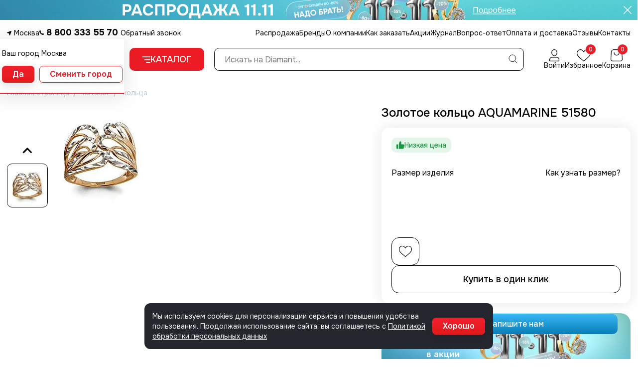

--- FILE ---
content_type: text/html; charset=UTF-8
request_url: https://diamant-online.ru/catalog/kolca/~kolco_51580
body_size: 104516
content:
<!DOCTYPE html>
<html lang="ru" ng-app="CMS">
<head>
    <meta charset="UTF-8">
    <meta http-equiv="x-ua-compatible" content="ie=edge">
    <meta name="viewport" content="width=device-width, initial-scale=1, user-scalable=no">
    <meta name="google-site-verification" content="fJQOWcPu7smPSjWUm0dsQf8fI_J7AD5bjkNvUYA-4Ks"/>
    <title>Золотое кольцо AQUAMARINE 51580: Золото 585° пробы — купить в ювелирном интернет-магазине Diamant</title>
    <meta name="csrf-param" content="_csrf">
<meta name="csrf-token" content="jrCAEoh35nvbyJvrregOztK85EvxY5UWrKZyf1EV0zfh1cIq2TahPoKe773u3ly3gOaDM5w8rVTn3yEmFlviTg==">
    <meta name="language" content="ru" />
<meta name="keywords" content="" />
<meta name="description" content="Купить Золотое кольцо AQUAMARINE 51580 в интернет-магазине Diamant с бесплатной доставкой по России - фото, размеры, описание и характеристики." />
<meta property="og:site_name" content="Интернет-магазин ювелирных изделий Diamant" />
<meta property="og:url" content="https://diamant-online.ru/catalog/kolca/~kolco_51580" />
<meta property="og:title" content="Золотое кольцо AQUAMARINE 51580: Золото 585° пробы — купить в ювелирном интернет-магазине Diamant" />
<meta property="og:description" content="Купить Золотое кольцо AQUAMARINE 51580 в интернет-магазине Diamant с бесплатной доставкой по России - фото, размеры, описание и характеристики." />
<meta property="og:type" content="website" />
<meta property="og:image" content="https://diamant-online.ru/uploads/shop/51580.jpg" />
<meta property="og:image:width" content="" />
<meta property="og:image:height" content="" />
<link rel="image_src" href="https://diamant-online.ru/uploads/shop/51580.jpg" />

<meta name="robots" content="index, follow">
<link href="https://diamant-online.ru/catalog/kolca/~kolco_51580" rel="canonical">
<link href="/themes/diamant/css/cart.css?v=1724307887" rel="stylesheet">
<link href="https://diamant-online.ru/themes/diamant/css/style.css?v=1762843854" rel="stylesheet">
<link href="https://diamant-online.ru/themes/diamant/css/catalog.css?v=1627889786" rel="stylesheet">
<link href="https://diamant-online.ru/themes/diamant/css/jquery.fancybox.css?v=1674822827" rel="stylesheet">
<link href="/themes/diamant/css/card.css?v=1731133413" rel="stylesheet">
<link href="/themes/diamant/css/modern-header.css?v=1735197062" rel="stylesheet">
<script src="https://diamant-online.ru/assets/610cbcfd/jquery.js?v=1762846536"></script>
<script src="https://diamant-online.ru/assets/c5ca9642/yii.js?v=1762846536"></script>
<script src="https://diamant-online.ru/assets/39d0daf3/angular.min.js?v=1762846536"></script>
<script src="https://diamant-online.ru/js/ya-map-2.1.min.js?v=1675941564"></script>
<script src="https://diamant-online.ru/js/app.js?v=1696324350"></script>
<script src="https://diamant-online.ru/js/mainCtrl.js?v=1637243782"></script>
<script src="https://diamant-online.ru/themes/diamant/js/libs.js?v=1761039683"></script>
<script src="https://diamant-online.ru/themes/diamant/js/script.js?v=1761039988"></script>
<script src="/themes/diamant/js/jquery-ui.min.js?v=1638196286"></script>
<script src="/themes/diamant/js/jquery.ui.touch-punch.min.js?v=1654766951"></script>    <link rel="preconnect" href="https://fonts.googleapis.com">
    <link rel="preconnect" href="https://fonts.gstatic.com" crossorigin>
    <link href="https://fonts.googleapis.com/css2?family=Onest:wght@300;400;500;600;700&display=swap" rel="stylesheet">
    <!-- <script src="//rawgit.com/tulov/angular-yandex-map/master/ya-map-2.1.min.js"></script> -->
    <link rel="icon" type="image/svg+xml" href="/favicon.svg">
    <link rel="manifest" href="/manifest.json">
    <link rel="apple-touch-icon" href="/favicon.svg">
    <meta name="theme-color" content="#EB212E"/>
    <meta name="format-detection" content="telephone=no">
    <script>
      if (window.location.href.toString().slice(-2) == '#!') {
        window.location.href = window.location.href.split('#!')[0]
      }

      const skylineStorage = window.sessionStorage.getItem('skyline')
      if (!skylineStorage) {
        $(':root').css('--skyline', '40px')
      }

    </script>
</head>
<body>
<script>var recaptchaCallback = function(response){jQuery('#itemquestion-recaptcha').val(response);};
var recaptchaExpiredCallback = function(){jQuery('#itemquestion-recaptcha').val('');};
var recaptchaCallback = function(response){jQuery('#cheapprice-recaptcha').val(response);};
var recaptchaExpiredCallback = function(){jQuery('#cheapprice-recaptcha').val('');};</script><script type="text/javascript">
  window.dataLayer = window.dataLayer || []
</script>

<div class="wrapper">
    
<script>
    $(document).ready(function () {
        $('.close-bnd, .sales-bnd a').click(function () {
            $(this).parents('.sales-bnd').fadeOut(200);
            localStorage.setItem('sales_bnd', 1);
        });
        if (localStorage.getItem('sales_bnd') === null) {
            setTimeout(function () {
                $('.sales-bnd').fadeIn(200);
            }, 1000)
        }
    })
</script>
    <div id="w2" class=""><div class="" data-key="7"><div class="skyline-header">
    <div class="skyline" id="skyline">
        <a href="https://diamant-online.ru/catalog/?utm_source=site&amp;utm_medium=user_clicks&amp;utm_campaign=banners&amp;utm_content=banner-top" class="skyline-link" onclick="ym(36671265,'reachGoal','banner-top')">
            <picture>
                <source srcset="/uploads/ZH/hW/2x/lR/TgTmHmhu.jpeg" media="(min-width: 768px)">
                <source srcset="/uploads/PV/zg/Sn/2T/c1OVGeNj.jpeg" media="(min-width: 320px)">
                <img src="/uploads/ZH/hW/2x/lR/TgTmHmhu.jpeg" alt="">
            </picture>
        </a>
        <div class="skyline-close icon">
            &#xe909;
        </div>
    </div>
</div></div></div>
    
<header class="modern-header">
   <div class="modern-header-top-outer">
      <div class="container">
         <div class="modern-header-top">
            
<!--noindex-->
<div class="modern-header-address md-hidden" ng-controller="CitySelectorCtrl" ng-init="defaultCity='Москва'" data-nosnippet>
    <span role="button" class="modern-header-city" ng-bind="getCityName()" data-modal="citySelector"></span>
    <div class="selection-city" style="display: none">
        <div class="selection-city__title">
            Ваш город <span ng-bind="defaultCity">?</span>
        </div>
        <div class="selection-city-buttons align-items">
            <button class="button small-button default" ng-click="commitDedaultCity()">Да</button>
            <button class="button small-button" data-modal="citySelector">Сменить город</button>
        </div>
    </div>

    <div class="overlay" id="citySelector">
    <div class="overlay-main">
        <div class="overlay-title">Введите ваш город</div>
        <div class="overlay-close js-close icon">&#xe909;</div>
        <form id="item-request-form">
            <div class="input-block">
                <input type="hidden" id="citySelectorPopupHiddenInput">
                <input class="input" placeholder="Введите название города" id="citySelectorPopupInput">
            </div>
            <button class="button long big" ng-click="setCity()" onclick="location.reload(); return false;">Сохранить</button>
        </form>
    </div>
</div></div>
<!--/noindex-->
            <div class="modern-header-phone">
               <a href="tel:88003335570">8 800 333 55 70 </a>
               <span data-modal="recall" class="load-captcha">Обратный звонок</span>
            </div>
            <ul class="modern-header-menu md-hidden">
               <li><a href="https://diamant-online.ru/sale">Распродажа</a></li>
               <li><a href="https://diamant-online.ru/brands">Бренды</a></li>
               <li><a href="https://diamant-online.ru/about">О компании</a></li>
               <li><a href="https://diamant-online.ru/how-order">Как заказать</a></li>
               <li><a href="https://diamant-online.ru/actions">Акции</a></li>
               <li><a href="https://diamant-online.ru/blog">Журнал</a></li>
               <li><a href="https://diamant-online.ru/faq">Вопрос-ответ</a></li>
               <li><a href="https://diamant-online.ru/pay-and-delivery">Оплата и доставка</a></li>
               <li><a href="https://diamant-online.ru/reviews">Отзывы</a></li>
               <li><a href="https://diamant-online.ru/contacts">Контакты</a></li>
            </ul>
            <div class="modern-header-shop md-visible">
               
    <a href="https://diamant-online.ru/user/login" class="modern-header-shop__item">
        <div class="modern-header-shop__icon">
            <svg width="20" height="24" viewBox="0 0 20 24">
                <path fill-rule="evenodd" clip-rule="evenodd"
                      d="M10 1.14286C7.44254 1.14286 5.27948 3.44792 5.27948 6.3073C5.27948 7.73954 5.82718 9.29198 6.71738 10.4813C7.6109 11.675 8.78315 12.4224 10 12.4224C11.2141 12.4224 12.3863 11.6673 13.2812 10.4615C14.1725 9.26083 14.7205 7.69686 14.7205 6.26413C14.7205 3.41054 12.5628 1.14286 10 1.14286ZM4.14741 6.3073C4.14741 2.89874 6.73906 0 10 0C13.2556 0 15.8526 2.84978 15.8526 6.26413C15.8526 7.96537 15.212 9.76623 14.1872 11.1469C13.1662 12.5224 11.6951 13.5652 10 13.5652C8.30765 13.5652 6.83662 12.5363 5.81417 11.1703C4.78839 9.79984 4.14741 8.00903 4.14741 6.3073ZM5.28302 16.381C3.03515 16.381 1.13208 18.3755 1.13208 20.8889V22.1587C1.13208 22.5769 1.44317 22.8571 1.74528 22.8571H18.2547C18.5568 22.8571 18.8679 22.5769 18.8679 22.1587V20.8889C18.8679 18.3755 16.9648 16.381 14.717 16.381H5.28302ZM0 20.8889C0 17.8149 2.34221 15.2381 5.28302 15.2381H14.717C17.6578 15.2381 20 17.8149 20 20.8889V22.1587C20 23.1374 19.2498 24 18.2547 24H1.74528C0.750227 24 0 23.1374 0 22.1587V20.8889Z"/>
            </svg>
        </div>
        <span>Войти</span>
    </a>

<a href="https://diamant-online.ru/user/login" class="modern-header-shop__item" ng-controller="FavorCtrl">
    <div class="modern-header-shop__icon">
        <svg width="28" height="24" viewBox="0 0 28 24">
            <path fill-rule="evenodd" clip-rule="evenodd"
                  d="M14 5.41784C13.5668 5.41783 13.1673 5.18437 12.9546 4.807C12.5408 4.07276 11.8557 3.09882 10.8572 2.34904L11.4911 1.50486L10.8572 2.34904C9.83478 1.58133 8.69406 1.2 7.4375 1.2C3.91798 1.2 1.2 3.97074 1.2 7.8326C1.2 9.86411 2.0227 11.6288 3.66212 13.5495C5.33177 15.5056 7.74521 17.5076 10.793 20.0294L10.793 20.0294L10.7963 20.0321C11.7638 20.8327 12.8587 21.7387 14 22.7051C15.1423 21.7378 16.2379 20.8313 17.2065 20.0298L17.2077 20.0288L17.2077 20.0288C20.2551 17.5074 22.6684 15.5055 24.338 13.5494C25.9773 11.6288 26.8 9.86411 26.8 7.8326C26.8 3.97074 24.082 1.2 20.5625 1.2C19.3059 1.2 18.1652 1.58133 17.1428 2.34904L16.4223 1.38945C17.6501 0.467469 19.0431 0 20.5625 0C24.8025 0 28 3.36727 28 7.8326C28 12.6567 24.0109 15.9573 17.9727 20.9534C16.9466 21.8024 15.7842 22.7642 14.576 23.7901C14.4167 23.9255 14.2122 24 14 24C13.7878 24 13.5833 23.9255 13.424 23.7901C12.2162 22.7645 11.0541 21.803 10.0288 20.9546L10.028 20.9539C3.98907 15.9573 0 12.6567 0 7.8326C0 3.36727 3.19747 0 7.4375 0C8.95688 0 10.3499 0.467469 11.5777 1.38945C12.2753 1.91324 12.8347 2.52195 13.2707 3.10137C13.5705 3.49975 13.812 3.88428 14 4.21784C14.188 3.8843 14.4295 3.49976 14.7293 3.10137C15.1653 2.52195 15.7247 1.91323 16.4223 1.38945L17.1428 2.34904C16.1443 3.09881 15.4592 4.0728 15.0454 4.80703C14.8327 5.1844 14.4332 5.41785 14 5.41784Z"/>
        </svg>
        <div class="modern-header-shop__count js-favorite-count" id="favor_count">
            0        </div>
    </div>
    <span>Избранное</span>
</a>

<a href="https://diamant-online.ru/catalog/basket" class="modern-header-shop__item js-basket" ng-controller="BasketWidgetController" data-skus="[]">
    <div class="modern-header-shop__icon">
        <svg width="24" height="24" viewBox="0 0 24 24">
            <path fill-rule="evenodd" clip-rule="evenodd"
                  d="M1.92767 5.40065C1.92767 5.40067 1.92767 5.40062 1.92767 5.40065L1.14801 19.4399C1.04441 21.295 2.52187 22.8571 4.38056 22.8571H19.6183C21.4767 22.8571 22.9546 21.2954 22.8521 19.4387C22.8521 19.4386 22.8521 19.4387 22.8521 19.4387L22.0725 5.40065C21.9395 3.01137 19.9639 1.14286 17.5714 1.14286H6.42877C4.03623 1.14286 2.06069 3.0114 1.92767 5.40065ZM0.786607 5.33713C0.953298 2.34228 3.42971 0 6.42877 0H17.5714C20.5704 0 23.0468 2.34228 23.2135 5.33713L23.9932 19.3753C24.1319 21.8867 22.133 24 19.6183 24H4.38056C1.86608 24 -0.133163 21.8871 0.00693945 19.3766C0.00694274 19.3765 0.00693615 19.3766 0.00693945 19.3766L0.786607 5.33713Z"/>
            <path fill-rule="evenodd" clip-rule="evenodd"
                  d="M6.92054 6.03186C7.23612 6.03186 7.49195 6.2877 7.49195 6.60329C7.49195 9.09278 9.51035 11.1112 11.9998 11.1112C14.4892 11.1112 16.5076 9.09278 16.5076 6.60329C16.5076 6.2877 16.7634 6.03186 17.079 6.03186C17.3946 6.03186 17.6504 6.2877 17.6504 6.60329C17.6504 9.72396 15.1204 12.2541 11.9998 12.2541C8.87918 12.2541 6.34912 9.72396 6.34912 6.60329C6.34912 6.2877 6.60495 6.03186 6.92054 6.03186Z"/>
        </svg>
        <div class="modern-header-shop__count js-basket-count" ng-bind="getCount()">
            0        </div>
    </div>
    <span>Корзина</span>
</a>
            </div>
         </div>
      </div>
   </div>
   <div class="modern-header-bottom">
      <div class="modern-header-scroll">
         <div class="container">
            <div class="modern-header-inner">
               <a href="https://diamant-online.ru" class="modern-header-logotype">
                  <img src="https://diamant-online.ru/themes/diamant/img/modern-logotype.png" alt="" width="196" height="46">
               </a>
               <button type="button" class="modern-header-button md-hidden js-show-modern-popup">
                  <svg width="16" height="13" viewBox="0 0 16 13" class="modern-header-button-open">
                     <path d="M0 2H16V0H0V2Z"/>
                     <path d="M16 5.5H4V7.5H16V5.5Z"/>
                     <path d="M7 13H16V11H7V13Z"/>
                  </svg>
<!--                   <svg width="22" height="23" viewBox="0 0 22 23" fill="none" class="modern-header-button-open">-->
<!--                       <path d="M9.88536 0.929026C10.4086 0.155494 11.5914 0.155494 12.1146 0.929026L13.1423 2.44841C13.4837 2.95323 14.1483 3.15984 14.7347 2.94346L16.4995 2.29219C17.398 1.96062 18.355 2.62586 18.303 3.54589L18.201 5.35304C18.1671 5.95347 18.5779 6.49439 19.1852 6.64909L21.013 7.1147C21.9436 7.35174 22.3091 8.42812 21.7019 9.14324L20.5092 10.5479C20.1129 11.0146 20.1129 11.6832 20.5092 12.1499L21.7019 13.5545C22.3091 14.2696 21.9436 15.346 21.013 15.5831L19.1852 16.0487C18.5779 16.2034 18.1671 16.7443 18.201 17.3447L18.303 19.1519C18.355 20.0719 17.398 20.7371 16.4995 20.4056L14.7347 19.7543C14.1483 19.5379 13.4837 19.7445 13.1423 20.2493L12.1146 21.7687C11.5914 22.5423 10.4086 22.5423 9.88536 21.7687L8.85771 20.2493C8.51626 19.7445 7.85165 19.5379 7.26529 19.7543L5.50049 20.4056C4.60201 20.7371 3.64503 20.0719 3.69697 19.1519L3.79899 17.3447C3.83288 16.7443 3.42213 16.2034 2.81482 16.0487L0.986972 15.5831C0.0563957 15.346 -0.309138 14.2696 0.298088 13.5545L1.49081 12.1499C1.8871 11.6832 1.8871 11.0146 1.49081 10.5479L0.298088 9.14324C-0.309138 8.42812 0.0563956 7.35174 0.986972 7.1147L2.81482 6.64909C3.42213 6.49439 3.83288 5.95347 3.79899 5.35304L3.69697 3.54589C3.64503 2.62586 4.60201 1.96062 5.50049 2.29219L7.26529 2.94346C7.85165 3.15984 8.51626 2.95323 8.85771 2.44841L9.88536 0.929026Z"-->
<!--                             fill="black"/>-->
<!--                       <path d="M5.83224 7.1385C5.9431 6.61058 6.15206 6.15837 6.45913 5.78189C6.7757 5.40739 7.15412 5.1396 7.59441 4.9785C8.03692 4.80684 8.50029 4.77185 8.98453 4.87354C9.47827 4.97721 9.88843 5.19563 10.215 5.52879C10.5533 5.85339 10.7873 6.24978 10.917 6.71798C11.0467 7.18618 11.0561 7.68425 10.9453 8.21218C10.8388 8.71899 10.631 9.16592 10.3217 9.55296C10.0146 9.92944 9.63983 10.2035 9.19733 10.3752C8.76432 10.5488 8.30095 10.5838 7.80721 10.4801C7.32297 10.3785 6.91281 10.16 6.57673 9.82488C6.24065 9.48973 6.00301 9.08705 5.86382 8.61686C5.73634 8.1381 5.72582 7.64532 5.83224 7.1385ZM7.37042 7.4615C7.32607 7.67267 7.32668 7.88226 7.37222 8.09026C7.41998 8.2877 7.50874 8.45516 7.63849 8.59265C7.76823 8.73014 7.93755 8.82081 8.14644 8.86468C8.35533 8.90854 8.54207 8.89263 8.70666 8.81695C8.88076 8.74327 9.02937 8.62565 9.15252 8.4641C9.27788 8.29199 9.36274 8.10035 9.40708 7.88918C9.45364 7.66745 9.45304 7.45786 9.40528 7.26042C9.35751 7.06298 9.26876 6.89552 9.13901 6.75803C9.02098 6.61198 8.85752 6.51702 8.64863 6.47316C8.43974 6.4293 8.24714 6.44949 8.07083 6.53373C7.89674 6.60741 7.74812 6.72503 7.62498 6.88658C7.50183 7.04813 7.41698 7.23977 7.37042 7.4615ZM11.0554 14.486C11.164 13.9686 11.3719 13.5217 11.679 13.1452C11.9977 12.7602 12.3773 12.4871 12.8176 12.326C13.2601 12.1543 13.7234 12.1193 14.2077 12.221C14.7014 12.3247 15.1116 12.5431 15.4382 12.8763C15.7765 13.2009 16.0093 13.6026 16.1368 14.0813C16.2665 14.5495 16.2771 15.0423 16.1684 15.5597C16.0598 16.077 15.8519 16.524 15.5448 16.9004C15.2378 17.2769 14.863 17.551 14.4205 17.7227C13.9875 17.8963 13.5241 17.9313 13.0304 17.8276C12.5461 17.7259 12.136 17.5075 11.7999 17.1724C11.4638 16.8372 11.2262 16.4345 11.087 15.9644C10.9573 15.4962 10.9468 15.0034 11.0554 14.486ZM12.5936 14.809C12.5492 15.0202 12.5498 15.2298 12.5954 15.4377C12.6431 15.6352 12.7319 15.8027 12.8616 15.9401C12.9914 16.0776 13.1607 16.1683 13.3696 16.2122C13.5785 16.256 13.7652 16.2401 13.9298 16.1644C14.1039 16.0908 14.2525 15.9731 14.3757 15.8116C14.501 15.6395 14.5859 15.4478 14.6302 15.2367C14.6768 15.0149 14.6762 14.8054 14.6284 14.6079C14.5807 14.4105 14.4919 14.243 14.3622 14.1055C14.2419 13.97 14.0773 13.8804 13.8685 13.8365C13.6596 13.7926 13.4681 13.8075 13.294 13.8812C13.1199 13.9549 12.9713 14.0725 12.8481 14.2341C12.725 14.3956 12.6401 14.5873 12.5936 14.809ZM14.8704 6.37408L16.7361 6.76586L7.1445 16.3271L5.27874 15.9353L14.8704 6.37408Z"-->
<!--                             fill="#FEC419"/>-->
<!--                   </svg>-->

<!--                  <svg width="18" height="16" viewBox="0 0 18 16" class="ny-icon modern-header-button-open">-->
<!--                     <path fill-rule="evenodd" clip-rule="evenodd"-->
<!--                           d="M8.51034 0.431888C8.79172 0.189372 9.20824 0.189371 9.48962 0.431886L14.2589 4.54235C14.5354 4.78064 14.6001 5.18337 14.4124 5.49635C14.3171 5.65511 14.1864 5.76403 14.105 5.82565C14.0108 5.89702 13.9059 5.96133 13.8024 6.01807C13.5955 6.13156 13.3449 6.24165 13.0821 6.33932L16.096 8.44315C16.4324 8.67802 16.5177 9.13968 16.2873 9.47924C16.1532 9.67685 15.9485 9.85001 15.762 9.98504C15.559 10.1321 15.3118 10.2806 15.0375 10.4162C14.922 10.4733 14.7995 10.5292 14.6711 10.5825L17.4588 12.7381C17.6436 12.881 17.7512 13.1018 17.75 13.3353C17.7488 13.5689 17.6388 13.7885 17.4526 13.9295C16.9749 14.2909 16.0283 14.7399 14.6526 15.0998C13.2578 15.4648 11.3775 15.75 8.99998 15.75C6.6225 15.75 4.74217 15.4648 3.34733 15.0998C1.97169 14.7399 1.02506 14.2909 0.547442 13.9295C0.360186 13.7878 0.250105 13.5666 0.25 13.3317C0.249896 13.0969 0.35978 12.8756 0.546909 12.7337L3.38347 10.5833C3.25404 10.5314 3.13018 10.477 3.01321 10.4214C2.73061 10.2873 2.47401 10.1401 2.26328 9.99412C2.07303 9.86232 1.85322 9.68633 1.7127 9.47923C1.48232 9.13968 1.56757 8.67802 1.90404 8.44315L4.91789 6.33932C4.65505 6.24165 4.40449 6.13156 4.19758 6.01807C4.09411 5.96133 3.98921 5.89702 3.89499 5.82565C3.81365 5.76403 3.68291 5.65511 3.58765 5.49635C3.39985 5.18337 3.46464 4.78064 3.74112 4.54235L8.51034 0.431888ZM8.99998 1.99012L5.54239 4.97013C5.95935 5.11667 6.41781 5.22776 6.76592 5.25178C7.08319 5.27367 7.35216 5.49328 7.43706 5.79976C7.52197 6.10624 7.40435 6.43295 7.14358 6.61499L3.64185 9.05938C3.64673 9.06171 3.65162 9.06404 3.65653 9.06637C4.10284 9.27826 4.63965 9.45107 5.13933 9.49072C5.44957 9.51534 5.71237 9.72901 5.79979 10.0277C5.88722 10.3264 5.78109 10.648 5.53308 10.836L2.39319 13.2164C2.7443 13.3574 3.18721 13.5075 3.72701 13.6487C4.98943 13.979 6.74157 14.25 8.99998 14.25C11.2584 14.25 13.0105 13.979 14.273 13.6487C14.819 13.5058 15.2659 13.3539 15.6189 13.2115L12.5412 10.8317C12.2961 10.6421 12.1927 10.3213 12.2812 10.0243C12.3697 9.72725 12.6317 9.51524 12.9407 9.49072C13.437 9.45133 13.9506 9.28031 14.3727 9.07158C14.3733 9.0713 14.3739 9.07102 14.3744 9.07074L10.8564 6.61499C10.5956 6.43295 10.478 6.10624 10.5629 5.79976C10.6478 5.49328 10.9168 5.27367 11.2341 5.25178C11.5822 5.22776 12.0407 5.11667 12.4576 4.97013L8.99998 1.99012ZM13.2082 4.62267C13.2084 4.62266 13.2065 4.6244 13.202 4.62785C13.2058 4.6244 13.208 4.62268 13.2082 4.62267ZM4.79179 4.62267C4.79194 4.62266 4.79415 4.62438 4.79796 4.62785C4.79354 4.62442 4.79164 4.62268 4.79179 4.62267Z"/>-->
<!--                  </svg>-->
                  <svg width="16" height="13" viewBox="0 0 16 13" class="modern-header-button-close">
                     <path d="M12.7534 13L1 1.24663L2.24663 0L14 11.7534L12.7534 13Z"/>
                     <path d="M2.24663 13L14 1.24663L12.7534 0L1 11.7534L2.24663 13Z"/>
                  </svg>
                  Каталог
               </button>
               <button type="button" class="modern-header-button js-top-menu md-visible">
<!--                   <svg width="16" height="13" viewBox="0 0 16 13" class="modern-header-button-open">-->
<!--                       <path d="M0 2H16V0H0V2Z"/>-->
<!--                       <path d="M16 5.5H4V7.5H16V5.5Z"/>-->
<!--                       <path d="M7 13H16V11H7V13Z"/>-->
<!--                   </svg>-->
                  <svg width="22" height="23" viewBox="0 0 22 23" fill="none" class="modern-header-button-open">
                     <path d="M9.88536 0.929026C10.4086 0.155494 11.5914 0.155494 12.1146 0.929026L13.1423 2.44841C13.4837 2.95323 14.1483 3.15984 14.7347 2.94346L16.4995 2.29219C17.398 1.96062 18.355 2.62586 18.303 3.54589L18.201 5.35304C18.1671 5.95347 18.5779 6.49439 19.1852 6.64909L21.013 7.1147C21.9436 7.35174 22.3091 8.42812 21.7019 9.14324L20.5092 10.5479C20.1129 11.0146 20.1129 11.6832 20.5092 12.1499L21.7019 13.5545C22.3091 14.2696 21.9436 15.346 21.013 15.5831L19.1852 16.0487C18.5779 16.2034 18.1671 16.7443 18.201 17.3447L18.303 19.1519C18.355 20.0719 17.398 20.7371 16.4995 20.4056L14.7347 19.7543C14.1483 19.5379 13.4837 19.7445 13.1423 20.2493L12.1146 21.7687C11.5914 22.5423 10.4086 22.5423 9.88536 21.7687L8.85771 20.2493C8.51626 19.7445 7.85165 19.5379 7.26529 19.7543L5.50049 20.4056C4.60201 20.7371 3.64503 20.0719 3.69697 19.1519L3.79899 17.3447C3.83288 16.7443 3.42213 16.2034 2.81482 16.0487L0.986972 15.5831C0.0563957 15.346 -0.309138 14.2696 0.298088 13.5545L1.49081 12.1499C1.8871 11.6832 1.8871 11.0146 1.49081 10.5479L0.298088 9.14324C-0.309138 8.42812 0.0563956 7.35174 0.986972 7.1147L2.81482 6.64909C3.42213 6.49439 3.83288 5.95347 3.79899 5.35304L3.69697 3.54589C3.64503 2.62586 4.60201 1.96062 5.50049 2.29219L7.26529 2.94346C7.85165 3.15984 8.51626 2.95323 8.85771 2.44841L9.88536 0.929026Z"
                           fill="black"/>
                     <path d="M5.83224 7.1385C5.9431 6.61058 6.15206 6.15837 6.45913 5.78189C6.7757 5.40739 7.15412 5.1396 7.59441 4.9785C8.03692 4.80684 8.50029 4.77185 8.98453 4.87354C9.47827 4.97721 9.88843 5.19563 10.215 5.52879C10.5533 5.85339 10.7873 6.24978 10.917 6.71798C11.0467 7.18618 11.0561 7.68425 10.9453 8.21218C10.8388 8.71899 10.631 9.16592 10.3217 9.55296C10.0146 9.92944 9.63983 10.2035 9.19733 10.3752C8.76432 10.5488 8.30095 10.5838 7.80721 10.4801C7.32297 10.3785 6.91281 10.16 6.57673 9.82488C6.24065 9.48973 6.00301 9.08705 5.86382 8.61686C5.73634 8.1381 5.72582 7.64532 5.83224 7.1385ZM7.37042 7.4615C7.32607 7.67267 7.32668 7.88226 7.37222 8.09026C7.41998 8.2877 7.50874 8.45516 7.63849 8.59265C7.76823 8.73014 7.93755 8.82081 8.14644 8.86468C8.35533 8.90854 8.54207 8.89263 8.70666 8.81695C8.88076 8.74327 9.02937 8.62565 9.15252 8.4641C9.27788 8.29199 9.36274 8.10035 9.40708 7.88918C9.45364 7.66745 9.45304 7.45786 9.40528 7.26042C9.35751 7.06298 9.26876 6.89552 9.13901 6.75803C9.02098 6.61198 8.85752 6.51702 8.64863 6.47316C8.43974 6.4293 8.24714 6.44949 8.07083 6.53373C7.89674 6.60741 7.74812 6.72503 7.62498 6.88658C7.50183 7.04813 7.41698 7.23977 7.37042 7.4615ZM11.0554 14.486C11.164 13.9686 11.3719 13.5217 11.679 13.1452C11.9977 12.7602 12.3773 12.4871 12.8176 12.326C13.2601 12.1543 13.7234 12.1193 14.2077 12.221C14.7014 12.3247 15.1116 12.5431 15.4382 12.8763C15.7765 13.2009 16.0093 13.6026 16.1368 14.0813C16.2665 14.5495 16.2771 15.0423 16.1684 15.5597C16.0598 16.077 15.8519 16.524 15.5448 16.9004C15.2378 17.2769 14.863 17.551 14.4205 17.7227C13.9875 17.8963 13.5241 17.9313 13.0304 17.8276C12.5461 17.7259 12.136 17.5075 11.7999 17.1724C11.4638 16.8372 11.2262 16.4345 11.087 15.9644C10.9573 15.4962 10.9468 15.0034 11.0554 14.486ZM12.5936 14.809C12.5492 15.0202 12.5498 15.2298 12.5954 15.4377C12.6431 15.6352 12.7319 15.8027 12.8616 15.9401C12.9914 16.0776 13.1607 16.1683 13.3696 16.2122C13.5785 16.256 13.7652 16.2401 13.9298 16.1644C14.1039 16.0908 14.2525 15.9731 14.3757 15.8116C14.501 15.6395 14.5859 15.4478 14.6302 15.2367C14.6768 15.0149 14.6762 14.8054 14.6284 14.6079C14.5807 14.4105 14.4919 14.243 14.3622 14.1055C14.2419 13.97 14.0773 13.8804 13.8685 13.8365C13.6596 13.7926 13.4681 13.8075 13.294 13.8812C13.1199 13.9549 12.9713 14.0725 12.8481 14.2341C12.725 14.3956 12.6401 14.5873 12.5936 14.809ZM14.8704 6.37408L16.7361 6.76586L7.1445 16.3271L5.27874 15.9353L14.8704 6.37408Z"
                           fill="#FEC419"/>
                  </svg>
<!--                   <svg width="18" height="16" viewBox="0 0 18 16" class="modern-header-button-open">-->
<!--                       <path fill-rule="evenodd" clip-rule="evenodd"-->
<!--                             d="M8.51034 0.431888C8.79172 0.189372 9.20824 0.189371 9.48962 0.431886L14.2589 4.54235C14.5354 4.78064 14.6001 5.18337 14.4124 5.49635C14.3171 5.65511 14.1864 5.76403 14.105 5.82565C14.0108 5.89702 13.9059 5.96133 13.8024 6.01807C13.5955 6.13156 13.3449 6.24165 13.0821 6.33932L16.096 8.44315C16.4324 8.67802 16.5177 9.13968 16.2873 9.47924C16.1532 9.67685 15.9485 9.85001 15.762 9.98504C15.559 10.1321 15.3118 10.2806 15.0375 10.4162C14.922 10.4733 14.7995 10.5292 14.6711 10.5825L17.4588 12.7381C17.6436 12.881 17.7512 13.1018 17.75 13.3353C17.7488 13.5689 17.6388 13.7885 17.4526 13.9295C16.9749 14.2909 16.0283 14.7399 14.6526 15.0998C13.2578 15.4648 11.3775 15.75 8.99998 15.75C6.6225 15.75 4.74217 15.4648 3.34733 15.0998C1.97169 14.7399 1.02506 14.2909 0.547442 13.9295C0.360186 13.7878 0.250105 13.5666 0.25 13.3317C0.249896 13.0969 0.35978 12.8756 0.546909 12.7337L3.38347 10.5833C3.25404 10.5314 3.13018 10.477 3.01321 10.4214C2.73061 10.2873 2.47401 10.1401 2.26328 9.99412C2.07303 9.86232 1.85322 9.68633 1.7127 9.47923C1.48232 9.13968 1.56757 8.67802 1.90404 8.44315L4.91789 6.33932C4.65505 6.24165 4.40449 6.13156 4.19758 6.01807C4.09411 5.96133 3.98921 5.89702 3.89499 5.82565C3.81365 5.76403 3.68291 5.65511 3.58765 5.49635C3.39985 5.18337 3.46464 4.78064 3.74112 4.54235L8.51034 0.431888ZM8.99998 1.99012L5.54239 4.97013C5.95935 5.11667 6.41781 5.22776 6.76592 5.25178C7.08319 5.27367 7.35216 5.49328 7.43706 5.79976C7.52197 6.10624 7.40435 6.43295 7.14358 6.61499L3.64185 9.05938C3.64673 9.06171 3.65162 9.06404 3.65653 9.06637C4.10284 9.27826 4.63965 9.45107 5.13933 9.49072C5.44957 9.51534 5.71237 9.72901 5.79979 10.0277C5.88722 10.3264 5.78109 10.648 5.53308 10.836L2.39319 13.2164C2.7443 13.3574 3.18721 13.5075 3.72701 13.6487C4.98943 13.979 6.74157 14.25 8.99998 14.25C11.2584 14.25 13.0105 13.979 14.273 13.6487C14.819 13.5058 15.2659 13.3539 15.6189 13.2115L12.5412 10.8317C12.2961 10.6421 12.1927 10.3213 12.2812 10.0243C12.3697 9.72725 12.6317 9.51524 12.9407 9.49072C13.437 9.45133 13.9506 9.28031 14.3727 9.07158C14.3733 9.0713 14.3739 9.07102 14.3744 9.07074L10.8564 6.61499C10.5956 6.43295 10.478 6.10624 10.5629 5.79976C10.6478 5.49328 10.9168 5.27367 11.2341 5.25178C11.5822 5.22776 12.0407 5.11667 12.4576 4.97013L8.99998 1.99012ZM13.2082 4.62267C13.2084 4.62266 13.2065 4.6244 13.202 4.62785C13.2058 4.6244 13.208 4.62268 13.2082 4.62267ZM4.79179 4.62267C4.79194 4.62266 4.79415 4.62438 4.79796 4.62785C4.79354 4.62442 4.79164 4.62268 4.79179 4.62267Z"/>-->
<!--                   </svg>-->
                  <svg width="16" height="13" viewBox="0 0 16 13" class="modern-header-button-close">
                     <path d="M12.7534 13L1 1.24663L2.24663 0L14 11.7534L12.7534 13Z"/>
                     <path d="M2.24663 13L14 1.24663L12.7534 0L1 11.7534L2.24663 13Z"/>
                  </svg>
                  Каталог
               </button>
               
<div class="modern-search js-search" itemscope="" itemtype="https://schema.org/WebSite">
    <link itemprop="url" href="https://diamant-online.ru">
    <form action="/shop/search/"
          id="headSearchForm"
          class="modern-search-form"
          onsubmit="return false"
          itemprop="potentialAction"
          itemscope=""
          itemtype="https://schema.org/SearchAction">
        <meta itemprop="target" content="https://diamant-online.ru/shop/search?q={q}">
        <input type="text"
               id="searchQuery"
               itemprop="query-input"
               ng-model="searchField" name="q"
               class="modern-search-input js-search-input js-close-modern-popup"
               placeholder="Искать на Diamant..."
               autocomplete="off">
        <button class="modern-search-button js-search-submit-button"
                onclick="ym(36671265,'reachGoal','search_button_submit')"></button>
    </form>

    <!--noindex-->
    <div class="modern-search-popup js-search-popup" data-nosnippet>
                    <div class="modern-search__list js-search-phrases"></div>
            </div>
    <!--/noindex-->
</div>
               <div class="modern-header-shop md-hidden">
                  
    <a href="https://diamant-online.ru/user/login" class="modern-header-shop__item">
        <div class="modern-header-shop__icon">
            <svg width="20" height="24" viewBox="0 0 20 24">
                <path fill-rule="evenodd" clip-rule="evenodd"
                      d="M10 1.14286C7.44254 1.14286 5.27948 3.44792 5.27948 6.3073C5.27948 7.73954 5.82718 9.29198 6.71738 10.4813C7.6109 11.675 8.78315 12.4224 10 12.4224C11.2141 12.4224 12.3863 11.6673 13.2812 10.4615C14.1725 9.26083 14.7205 7.69686 14.7205 6.26413C14.7205 3.41054 12.5628 1.14286 10 1.14286ZM4.14741 6.3073C4.14741 2.89874 6.73906 0 10 0C13.2556 0 15.8526 2.84978 15.8526 6.26413C15.8526 7.96537 15.212 9.76623 14.1872 11.1469C13.1662 12.5224 11.6951 13.5652 10 13.5652C8.30765 13.5652 6.83662 12.5363 5.81417 11.1703C4.78839 9.79984 4.14741 8.00903 4.14741 6.3073ZM5.28302 16.381C3.03515 16.381 1.13208 18.3755 1.13208 20.8889V22.1587C1.13208 22.5769 1.44317 22.8571 1.74528 22.8571H18.2547C18.5568 22.8571 18.8679 22.5769 18.8679 22.1587V20.8889C18.8679 18.3755 16.9648 16.381 14.717 16.381H5.28302ZM0 20.8889C0 17.8149 2.34221 15.2381 5.28302 15.2381H14.717C17.6578 15.2381 20 17.8149 20 20.8889V22.1587C20 23.1374 19.2498 24 18.2547 24H1.74528C0.750227 24 0 23.1374 0 22.1587V20.8889Z"/>
            </svg>
        </div>
        <span>Войти</span>
    </a>

<a href="https://diamant-online.ru/user/login" class="modern-header-shop__item" ng-controller="FavorCtrl">
    <div class="modern-header-shop__icon">
        <svg width="28" height="24" viewBox="0 0 28 24">
            <path fill-rule="evenodd" clip-rule="evenodd"
                  d="M14 5.41784C13.5668 5.41783 13.1673 5.18437 12.9546 4.807C12.5408 4.07276 11.8557 3.09882 10.8572 2.34904L11.4911 1.50486L10.8572 2.34904C9.83478 1.58133 8.69406 1.2 7.4375 1.2C3.91798 1.2 1.2 3.97074 1.2 7.8326C1.2 9.86411 2.0227 11.6288 3.66212 13.5495C5.33177 15.5056 7.74521 17.5076 10.793 20.0294L10.793 20.0294L10.7963 20.0321C11.7638 20.8327 12.8587 21.7387 14 22.7051C15.1423 21.7378 16.2379 20.8313 17.2065 20.0298L17.2077 20.0288L17.2077 20.0288C20.2551 17.5074 22.6684 15.5055 24.338 13.5494C25.9773 11.6288 26.8 9.86411 26.8 7.8326C26.8 3.97074 24.082 1.2 20.5625 1.2C19.3059 1.2 18.1652 1.58133 17.1428 2.34904L16.4223 1.38945C17.6501 0.467469 19.0431 0 20.5625 0C24.8025 0 28 3.36727 28 7.8326C28 12.6567 24.0109 15.9573 17.9727 20.9534C16.9466 21.8024 15.7842 22.7642 14.576 23.7901C14.4167 23.9255 14.2122 24 14 24C13.7878 24 13.5833 23.9255 13.424 23.7901C12.2162 22.7645 11.0541 21.803 10.0288 20.9546L10.028 20.9539C3.98907 15.9573 0 12.6567 0 7.8326C0 3.36727 3.19747 0 7.4375 0C8.95688 0 10.3499 0.467469 11.5777 1.38945C12.2753 1.91324 12.8347 2.52195 13.2707 3.10137C13.5705 3.49975 13.812 3.88428 14 4.21784C14.188 3.8843 14.4295 3.49976 14.7293 3.10137C15.1653 2.52195 15.7247 1.91323 16.4223 1.38945L17.1428 2.34904C16.1443 3.09881 15.4592 4.0728 15.0454 4.80703C14.8327 5.1844 14.4332 5.41785 14 5.41784Z"/>
        </svg>
        <div class="modern-header-shop__count js-favorite-count" id="favor_count">
            0        </div>
    </div>
    <span>Избранное</span>
</a>

<a href="https://diamant-online.ru/catalog/basket" class="modern-header-shop__item js-basket" ng-controller="BasketWidgetController" data-skus="[]">
    <div class="modern-header-shop__icon">
        <svg width="24" height="24" viewBox="0 0 24 24">
            <path fill-rule="evenodd" clip-rule="evenodd"
                  d="M1.92767 5.40065C1.92767 5.40067 1.92767 5.40062 1.92767 5.40065L1.14801 19.4399C1.04441 21.295 2.52187 22.8571 4.38056 22.8571H19.6183C21.4767 22.8571 22.9546 21.2954 22.8521 19.4387C22.8521 19.4386 22.8521 19.4387 22.8521 19.4387L22.0725 5.40065C21.9395 3.01137 19.9639 1.14286 17.5714 1.14286H6.42877C4.03623 1.14286 2.06069 3.0114 1.92767 5.40065ZM0.786607 5.33713C0.953298 2.34228 3.42971 0 6.42877 0H17.5714C20.5704 0 23.0468 2.34228 23.2135 5.33713L23.9932 19.3753C24.1319 21.8867 22.133 24 19.6183 24H4.38056C1.86608 24 -0.133163 21.8871 0.00693945 19.3766C0.00694274 19.3765 0.00693615 19.3766 0.00693945 19.3766L0.786607 5.33713Z"/>
            <path fill-rule="evenodd" clip-rule="evenodd"
                  d="M6.92054 6.03186C7.23612 6.03186 7.49195 6.2877 7.49195 6.60329C7.49195 9.09278 9.51035 11.1112 11.9998 11.1112C14.4892 11.1112 16.5076 9.09278 16.5076 6.60329C16.5076 6.2877 16.7634 6.03186 17.079 6.03186C17.3946 6.03186 17.6504 6.2877 17.6504 6.60329C17.6504 9.72396 15.1204 12.2541 11.9998 12.2541C8.87918 12.2541 6.34912 9.72396 6.34912 6.60329C6.34912 6.2877 6.60495 6.03186 6.92054 6.03186Z"/>
        </svg>
        <div class="modern-header-shop__count js-basket-count" ng-bind="getCount()">
            0        </div>
    </div>
    <span>Корзина</span>
</a>
               </div>
            </div>
         </div>
      </div>
   </div>
</header>


<div class="modern-menu">
    <div class="modern-menu__overlay js-close-modern-popup"></div>
    <div class="modern-menu__popup">
        <div class="container">
            <div class="modern-menu__layout">
                <div class="modern-menu__aside">
                    <ul class="modern-menu__list">
                        
    <li data-category-id="catalog">
        <a href="/catalog">
            <img src="https://diamant-online.ru/themes/diamant/img/icons/category-icon-catalog.svg" loading="lazy" width="20" height="20" alt="">
            Все украшения        </a>
    </li>
    <li data-category-id="kolca">
        <a href="/catalog/kolca">
            <img src="https://diamant-online.ru/themes/diamant/img/icons/category-icon-kolca.svg" loading="lazy" width="20" height="20" alt="">
            Кольца        </a>
    </li>
    <li data-category-id="sergi">
        <a href="/catalog/sergi">
            <img src="https://diamant-online.ru/themes/diamant/img/icons/category-icon-sergi.svg" loading="lazy" width="20" height="20" alt="">
            Серьги        </a>
    </li>
    <li data-category-id="podveski">
        <a href="/catalog/podveski">
            <img src="https://diamant-online.ru/themes/diamant/img/icons/category-icon-podveski.svg" loading="lazy" width="20" height="20" alt="">
            Подвески        </a>
    </li>
    <li data-category-id="cepi">
        <a href="/catalog/cepi">
            <img src="https://diamant-online.ru/themes/diamant/img/icons/category-icon-cepi.svg" loading="lazy" width="20" height="20" alt="">
            Цепи        </a>
    </li>
    <li data-category-id="braslety">
        <a href="/catalog/braslety">
            <img src="https://diamant-online.ru/themes/diamant/img/icons/category-icon-braslety.svg" loading="lazy" width="20" height="20" alt="">
            Браслеты        </a>
    </li>
    <li data-category-id="chasy">
        <a href="/catalog/chasy">
            <img src="https://diamant-online.ru/themes/diamant/img/icons/category-icon-chasy.svg" loading="lazy" width="20" height="20" alt="">
            Часы        </a>
    </li>
    <li data-category-id="kole">
        <a href="/catalog/drugoe/kole">
            <img src="https://diamant-online.ru/themes/diamant/img/icons/category-icon-kole.svg" loading="lazy" width="20" height="20" alt="">
            Колье        </a>
    </li>
    <li data-category-id="broshi">
        <a href="/catalog/drugoe/broshi">
            <img src="https://diamant-online.ru/themes/diamant/img/icons/category-icon-broshi.svg" loading="lazy" width="20" height="20" alt="">
            Броши        </a>
    </li>
    <li data-category-id="podarochnye_sertifikaty">
        <a href="/catalog/podarochnye_sertifikaty">
            <img src="https://diamant-online.ru/themes/diamant/img/icons/category-icon-podarochnye_sertifikaty.svg" loading="lazy" width="20" height="20" alt="">
            Подарочные сертификаты        </a>
    </li>
    <li data-category-id="drugoe">
        <a href="/catalog/drugoe">
            <img src="https://diamant-online.ru/themes/diamant/img/icons/category-icon-drugoe.svg" loading="lazy" width="20" height="20" alt="">
            Аксессуары        </a>
    </li>
    <li data-category-id="sets">
        <a href="/catalog/kolca/has_a_set">
            <img src="https://diamant-online.ru/themes/diamant/img/icons/category-icon-sets.svg" loading="lazy" width="20" height="20" alt="">
            Гарнитуры        </a>
    </li>
    <li data-category-id="gold">
        <a href="/gold">
            <img src="https://diamant-online.ru/themes/diamant/img/icons/category-icon-gold.svg" loading="lazy" width="20" height="20" alt="">
            Золото        </a>
    </li>
    <li data-category-id="silver">
        <a href="/silver">
            <img src="https://diamant-online.ru/themes/diamant/img/icons/category-icon-silver.svg" loading="lazy" width="20" height="20" alt="">
            Серебро        </a>
    </li>
    <li data-category-id="brilliant">
        <a href="/catalog/brilliant">
            <img src="https://diamant-online.ru/themes/diamant/img/icons/category-icon-brilliant.svg" loading="lazy" width="20" height="20" alt="">
            Бриллианты        </a>
    </li>
    <li data-category-id="wedding">
        <a href="/catalog/kolca/obruchalnye_kolca">
            <img src="https://diamant-online.ru/themes/diamant/img/icons/category-icon-wedding.svg" loading="lazy" width="20" height="20" alt="">
            Свадьба        </a>
    </li>
    <li data-category-id="stolovoe_serebro">
        <a href="/catalog/drugoe/stolovoe_serebro">
            <img src="https://diamant-online.ru/themes/diamant/img/icons/category-icon-stolovoe_serebro.svg" loading="lazy" width="20" height="20" alt="">
            Столовое серебро        </a>
    </li>
    <li data-category-id="muzhchin">
        <a href="/catalog/muzhchin">
            <img src="https://diamant-online.ru/themes/diamant/img/icons/category-icon-muzhchin.svg" loading="lazy" width="20" height="20" alt="">
            Для мужчин        </a>
    </li>
    <li data-category-id="detey">
        <a href="/catalog/detey">
            <img src="https://diamant-online.ru/themes/diamant/img/icons/category-icon-detey.svg" loading="lazy" width="20" height="20" alt="">
            Для детей        </a>
    </li>
    <li data-category-id="brands">
        <a href="/brands">
            <img src="https://diamant-online.ru/themes/diamant/img/icons/category-icon-brands.svg" loading="lazy" width="20" height="20" alt="">
            Бренды        </a>
    </li>
    <li data-category-id="collection">
        <a href="/collections">
            <img src="https://diamant-online.ru/themes/diamant/img/icons/category-icon-collection.svg" loading="lazy" width="20" height="20" alt="">
            Коллекции        </a>
    </li>
    <li data-category-id="novinka">
        <a href="/catalog?raw_filters=novinka">
            <img src="https://diamant-online.ru/themes/diamant/img/icons/category-icon-novinka.svg" loading="lazy" width="20" height="20" alt="">
            Новинки        </a>
    </li>
    <li data-category-id="sale">
        <a href="/sale">
            <img src="https://diamant-online.ru/themes/diamant/img/icons/category-icon-sale.svg" loading="lazy" width="20" height="20" alt="">
            Распродажа        </a>
    </li>
    <li data-category-id="actions">
        <a href="/actions">
            <img src="https://diamant-online.ru/themes/diamant/img/icons/category-icon-actions.svg" loading="lazy" width="20" height="20" alt="">
            Акции        </a>
    </li>
                    </ul>
                </div>
                <div class="modern-menu__content">
                    
    
    <div class="modern-menu-submenu-wrap" id="category-catalog">
        <ul class="modern-menu__submenu">
            
                
                
                
<li>
    <span>Категория</span>
            <ul>
            <li><a href="/catalog/kolca">Кольца</a></li>        </ul>
            <ul>
            <li><a href="/catalog/sergi">Серьги</a></li>        </ul>
            <ul>
            <li><a href="/catalog/podveski">Подвески</a></li>        </ul>
            <ul>
            <li><a href="/catalog/cepi">Цепи</a></li>        </ul>
            <ul>
            <li><a href="/catalog/braslety">Браслеты</a></li>        </ul>
            <ul>
            <li><a href="/catalog/chasy">Часы</a></li>        </ul>
            <ul>
            <li><a href="/catalog/podarochnye_sertifikaty">Подарочные сертификаты</a></li>        </ul>
            <ul>
            <li><a href="/catalog/drugoe">Аксессуары</a></li>        </ul>
    </li>

                
                
                
                
                
                
                
                <li>
                    <span>Вставки</span>
                    <ul class="">
                    <li><a href="/catalog/brilliant">Бриллиант</a></li><li><a href="/catalog/fianit">Фианит</a></li><li><a href="/catalog/bez_vstavok">Без вставок</a></li><li><a href="/catalog/sapfir">Сапфир</a></li><li><a href="/catalog/emal">Эмаль</a></li><li><a href="/catalog/topaz">Топаз</a></li><li><a href="/catalog/izumrud">Изумруд</a></li><li><a href="/catalog/granat">Гранат</a></li><li><a href="/catalog/yantar">Янтарь</a></li><li><a href="/catalog/rubin">Рубин</a></li><li><a href="/catalog/chernyj_brilliant">Черный бриллиант</a></li><li><a href="/catalog/zhemchug">Жемчуг</a></li><li><a href="/catalog/ametist">Аметист</a></li><li><a href="/catalog/agat">Агат</a></li><li><a href="/catalog/london_topaz">Лондон топаз</a></li><li><a href="/catalog/tanzanit">Танзанит</a></li><li><a href="/catalog/swarovski">Swarovski</a></li><li><a href="/catalog/cirkonij">Цирконий</a></li><li><a href="/catalog/kvarc">Кварц</a></li><li><a href="/catalog/turmalin">Турмалин</a></li><li><a href="/catalog/sapfirovyj_korund">Сапфировый корунд</a></li><li><a href="/catalog/brilliant_vyrashhennyj">Бриллиант выращенный</a></li><li><a href="/catalog/rauxtopaz">Раухтопаз</a></li><li><a href="/catalog/gidrotermalnyj_izumrud">Гидротермальный изумруд</a></li><li><a href="/catalog/oniks">Оникс</a></li><li><a href="/catalog/citrin">Цитрин</a></li><li><a href="/catalog/gidrotermalnyj_sapfir">Гидротермальный сапфир</a></li><li><a href="/catalog/perlamutr">Перламутр</a></li><li><a href="/catalog/rubinovyj_korund">Рубиновый корунд</a></li><li><a href="/catalog/keramika">Керамика</a></li><li><a href="/catalog/xrizolit">Хризолит</a></li><li><a href="/catalog/sultanit">Султанит</a></li><li><a href="/catalog/yuvelirnyj_kristall">Ювелирный кристалл</a></li><li><a href="/catalog/opal">Опал</a></li><li><a href="/catalog/konyachnyj_brilliant">Коньячный бриллиант</a></li><li><a href="/catalog/shpinel">Шпинель</a></li><li><a href="/catalog/gornyj_xrustal">Горный хрусталь</a></li><li><a href="/catalog/rodolit">Родолит</a></li><li><a href="/catalog/ametrin">Аметрин</a></li><li><a href="/catalog/aleksandrit">Александрит</a></li><li><a href="/catalog/mineralnoe_steklo">Минеральное стекло</a></li><li><a href="/catalog/finift">Финифть</a></li><li><a href="/catalog/morganit">Морганит</a></li><li><a href="/catalog/biryuza">Бирюза</a></li><li><a href="/catalog/malaxit">Малахит</a></li><li><a href="/catalog/miks_kamnej">Микс камней</a></li><li><a href="/catalog/praziolit">Празиолит</a></li><li><a href="/catalog/kristall_swarovski">Кристалл Swarovski</a></li><li><a href="/catalog/sitall">Ситалл</a></li><li><a href="/catalog/xromdiopsid">Хромдиопсид</a></li><li><a href="/catalog/vstavki_akvamarin">Аквамарин</a></li><li><a href="/catalog/lunnyj_kamen">Лунный камень</a></li><li><a href="/catalog/korall">Коралл</a></li><li><a href="/catalog/avantyurin">Авантюрин</a></li><li><a href="/catalog/alpanit">Алпанит</a></li><li><a href="/catalog/xalcedon">Халцедон</a></li><li><a href="/catalog/iolit">Иолит</a></li><li><a href="/catalog/topaz_swarovski">Топаз Swarovski</a></li><li><a href="/catalog/zvezdchatyj_sapfir">Звездчатый сапфир</a></li><li><a href="/catalog/zhemchug_swarovski">Жемчуг Swarovski</a></li><li><a href="/catalog/muranskoe_steklo">Муранское стекло</a></li><li><a href="/catalog/sapfirovoe_steklo">Сапфировое стекло</a></li><li><a href="/catalog/muassanit">Муассанит</a></li><li><a href="/catalog/paraiba">Параиба</a></li><li><a href="/catalog/amazonit">Амазонит</a></li><li><a href="/catalog/labradorit">Лабрадорит</a></li><li><a href="/catalog/xrizopraz">Хризопраз</a></li><li><a href="/catalog/apatit">Апатит</a></li><li><a href="/catalog/aleksit">Алексит</a></li><li><a href="/catalog/serdolik">Сердолик</a></li><li><a href="/catalog/lyapis">Ляпис</a></li><li><a href="/catalog?raw_filters=sodalit">Содалит</a></li><li><a href="/catalog/tigrovyj_glaz">Тигровый глаз</a></li><li><a href="/catalog?raw_filters=obsidian">Обсидиан</a></li>                    </ul>
                                            <a href="/catalog" class="modern-menu__more">Показать все</a>
                                    </li>
                
                
                
                <li>
                    <span>Коллекция</span>
                    <ul class="">
                    <li><a href="/catalog?raw_filters=magic_colors">Magic colors</a></li><li><a href="/catalog?raw_filters=detskij_assortiment_kids">Детский ассортимент KIDS</a></li><li><a href="/catalog?raw_filters=delta_luxe">Del'ta Luxe</a></li><li><a href="/catalog?raw_filters=romantic">Romantic</a></li><li><a href="/catalog?raw_filters=classic">Classic</a></li><li><a href="/catalog?raw_filters=europe">Europe</a></li><li><a href="/catalog?raw_filters=trendy">Trendy</a></li><li><a href="/catalog?raw_filters=sklv">SKLV</a></li><li><a href="/catalog?raw_filters=elite">ELITE</a></li><li><a href="/catalog?raw_filters=lab_created_diamonds">LAB CREATED DIAMONDS</a></li><li><a href="/catalog?raw_filters=sokolov_eksklyuzivno_dlya_diamant">SOKOLOV эксклюзивно для Diamant</a></li><li><a href="/catalog?raw_filters=illusion">Illusion</a></li><li><a href="/catalog?raw_filters=di_diamonds">Di Diamonds</a></li><li><a href="/catalog?raw_filters=duet">Duet</a></li><li><a href="/catalog?raw_filters=shinne">SHINE'</a></li><li><a href="/catalog?raw_filters=cartier_style">Cartier style</a></li><li><a href="/catalog?raw_filters=primavera">Primavera</a></li><li><a href="/catalog?raw_filters=svoboda">SVOBODA</a></li><li><a href="/catalog?raw_filters=kleopatra">Клеопатра</a></li><li><a href="/catalog?raw_filters=axiom">Axiom</a></li><li><a href="/catalog?raw_filters=fusion">Fusion</a></li><li><a href="/catalog?raw_filters=blagovest">Благовест</a></li><li><a href="/catalog?raw_filters=present">PRESENT</a></li><li><a href="/catalog?raw_filters=wedding">Wedding</a></li><li><a href="/catalog?raw_filters=trend_book_ss_2025">Trend book SS 2025</a></li><li><a href="/catalog?raw_filters=impulse_gold">IMPULSE GOLD</a></li><li><a href="/catalog?raw_filters=balance">Balance</a></li><li><a href="/catalog?raw_filters=new_classic">New classic</a></li><li><a href="/catalog?raw_filters=mirovye_xity">Мировые хиты</a></li><li><a href="/catalog?raw_filters=dolce_vita">Dolce Vita</a></li><li><a href="/catalog?raw_filters=bloom">BLOOM</a></li><li><a href="/catalog?raw_filters=chain">Chain</a></li><li><a href="/catalog?raw_filters=megapolis">MEGAPOLIS'</a></li><li><a href="/catalog?raw_filters=grani_bleska">Грани Блеска</a></li><li><a href="/catalog?raw_filters=russe">RUSSE</a></li><li><a href="/catalog?raw_filters=otrazhenie_nebes">Отражение небес</a></li><li><a href="/catalog?raw_filters=new_look">New Look</a></li><li><a href="/catalog?raw_filters=lady">Lady</a></li><li><a href="/catalog?raw_filters=delta_flex">Delta Flex</a></li><li><a href="/catalog?raw_filters=eurotrends">EuroTrends</a></li><li><a href="/catalog?raw_filters=urban">Urban</a></li><li><a href="/catalog?raw_filters=i_want">I want</a></li><li><a href="/catalog?raw_filters=status_pomolvleny">Статус: помолвлены</a></li><li><a href="/catalog?raw_filters=new_york">New York</a></li><li><a href="/catalog?raw_filters=trendbook_aw_25_26">Trendbook AW 25-26</a></li><li><a href="/catalog?raw_filters=megapolis_kuz">Megapolis</a></li><li><a href="/catalog?raw_filters=neoklassika">Неоклассика</a></li><li><a href="/catalog?raw_filters=art">ART</a></li><li><a href="/catalog?raw_filters=cruise_2025">CRUISE 2025</a></li><li><a href="/catalog?raw_filters=flora">Flora</a></li><li><a href="/catalog?raw_filters=kapriz">Каприз</a></li><li><a href="/catalog?raw_filters=sokolov_x_litres">SOKOLOV x Литрес</a></li><li><a href="/catalog?raw_filters=violet">Violet</a></li><li><a href="/catalog?raw_filters=solo">Solo</a></li><li><a href="/catalog?raw_filters=formula__for_me">Formula. For me</a></li><li><a href="/catalog?raw_filters=pandora_charm">Пандора-CHARM</a></li><li><a href="/catalog?raw_filters=viva">Viva</a></li><li><a href="/catalog?raw_filters=ego">Ego</a></li><li><a href="/catalog?raw_filters=temy_mesyaca">Темы месяца</a></li><li><a href="/catalog?raw_filters=contrast">Contrast</a></li><li><a href="/catalog?raw_filters=time_of_tiffany">Time of Tiffany</a></li><li><a href="/catalog?raw_filters=syurprizy">Сюрпризы</a></li><li><a href="/catalog?raw_filters=trendbook_aw_24_25">Trendbook AW 24-25</a></li><li><a href="/catalog?raw_filters=mens">Men`s</a></li><li><a href="/catalog?raw_filters=sokolov_x_lolita">SOKOLOV x LOLITA</a></li><li><a href="/catalog?raw_filters=delta_black">DELTA BLACK</a></li><li><a href="/catalog?raw_filters=origami">Origami</a></li><li><a href="/catalog?raw_filters=murano">MURANO</a></li><li><a href="/catalog?raw_filters=mirror">Mirror</a></li><li><a href="/catalog?raw_filters=charm">CHARM</a></li><li><a href="/catalog?raw_filters=gradient">Gradient</a></li><li><a href="/catalog?raw_filters=sokolov_baby">SOKOLOV Baby</a></li><li><a href="/catalog?raw_filters=boho">Boho</a></li><li><a href="/catalog?raw_filters=diamond_effect">Diamond Effect</a></li><li><a href="/catalog?raw_filters=love_story">Love story</a></li><li><a href="/catalog?raw_filters=newlook">NewLook</a></li><li><a href="/catalog?raw_filters=black_night">BLACK NIGHT</a></li><li><a href="/catalog?raw_filters=queen">Queen</a></li><li><a href="/catalog?raw_filters=milan">Милан</a></li><li><a href="/catalog?raw_filters=accent">Accent</a></li><li><a href="/catalog?raw_filters=superlight">SuperLight</a></li><li><a href="/catalog?raw_filters=yaponskij_sad_kamnej">Японский сад камней</a></li><li><a href="/catalog?raw_filters=russkie_skazki">Русские сказки</a></li><li><a href="/catalog?raw_filters=unity">Unity</a></li><li><a href="/catalog?raw_filters=love_set">LOVE SET</a></li><li><a href="/catalog?raw_filters=minimal">Minimal</a></li><li><a href="/catalog?raw_filters=secret_garden">Secret Garden</a></li><li><a href="/catalog?raw_filters=infiniti">Инфинити</a></li><li><a href="/catalog?raw_filters=vual">Вуаль</a></li><li><a href="/catalog?raw_filters=galant">Galant</a></li><li><a href="/catalog?raw_filters=merilyn">Merilyn</a></li><li><a href="/catalog?raw_filters=brave">Brave</a></li><li><a href="/catalog?raw_filters=emotions">Emotions</a></li><li><a href="/catalog?raw_filters=streetracer">STREETRACER</a></li><li><a href="/catalog?raw_filters=badini">BADINI</a></li><li><a href="/catalog?raw_filters=mon_amour">Mon Amour</a></li><li><a href="/catalog?raw_filters=my_world">My world</a></li><li><a href="/catalog?raw_filters=eclat">Eclat</a></li><li><a href="/catalog?raw_filters=gravitaciya">Гравитация</a></li><li><a href="/catalog?raw_filters=monoxrom">МОНОХРОМ</a></li><li><a href="/catalog?raw_filters=sozvezdie">Созвездие</a></li><li><a href="/catalog?raw_filters=dezhavyu">Дежавю</a></li><li><a href="/catalog?raw_filters=moj_angel">Мой ангел</a></li><li><a href="/catalog?raw_filters=divnyj_zimnij_les">Дивный зимний лес</a></li><li><a href="/catalog?raw_filters=so_cool_love">SO COOL LOVE</a></li><li><a href="/catalog?raw_filters=geometry">Geometry</a></li><li><a href="/catalog?raw_filters=nasledie_keltov">НАСЛЕДИЕ КЕЛЬТОВ</a></li><li><a href="/catalog?raw_filters=princ">ПРИНЦ</a></li><li><a href="/catalog?raw_filters=priznanie">Признание</a></li><li><a href="/catalog?raw_filters=about_you">About You</a></li><li><a href="/catalog?raw_filters=elegancce">ELEGANCE</a></li><li><a href="/catalog?raw_filters=dolche_vita">Дольче Вита</a></li><li><a href="/catalog?raw_filters=gerbera">Гербера</a></li><li><a href="/catalog?raw_filters=inej">Иней</a></li><li><a href="/catalog?raw_filters=laguna">Лагуна</a></li><li><a href="/catalog?raw_filters=miracle">Miracle</a></li><li><a href="/catalog?raw_filters=searacer">SEARACER</a></li><li><a href="/catalog?raw_filters=alyans">Альянс</a></li><li><a href="/catalog?raw_filters=nyu_jork">Нью-Йорк</a></li><li><a href="/catalog?raw_filters=sirius">Сириус</a></li><li><a href="/catalog?raw_filters=flyor">Флёр</a></li><li><a href="/catalog?raw_filters=instinkt">Инстинкт</a></li><li><a href="/catalog?raw_filters=limonad">Лимонад</a></li><li><a href="/catalog?raw_filters=starracer">STARRACER</a></li><li><a href="/catalog?raw_filters=anioto">АНИОТО</a></li><li><a href="/catalog?raw_filters=popkorn">Попкорн</a></li><li><a href="/catalog?raw_filters=zhizn_v_cvete">Жизнь в цвете</a></li><li><a href="/catalog?raw_filters=blackberry">Blackberry</a></li><li><a href="/catalog?raw_filters=blue_sky">BLUE SKY</a></li><li><a href="/catalog?raw_filters=cosmos">COSMOS</a></li><li><a href="/catalog?raw_filters=hello_kitty">HELLO KITTY</a></li><li><a href="/catalog?raw_filters=ideal">Ideal</a></li><li><a href="/catalog?raw_filters=lines">Lines</a></li><li><a href="/catalog?raw_filters=lunnaya_sonata">Лунная соната</a></li><li><a href="/catalog?raw_filters=perfection">Perfection</a></li><li><a href="/catalog?raw_filters=simfoniya">Симфония</a></li><li><a href="/catalog?raw_filters=skyracer">SKYRACER</a></li><li><a href="/catalog?raw_filters=stylish_look">Stylish look</a></li><li><a href="/catalog?raw_filters=exlusive">EXLUSIVE</a></li><li><a href="/catalog?raw_filters=diva">Diva</a></li><li><a href="/catalog?raw_filters=diva">Дива</a></li><li><a href="/catalog?raw_filters=illyuziya">Иллюзия</a></li><li><a href="/catalog?raw_filters=maxima">Maxima</a></li><li><a href="/catalog?raw_filters=perfomans">Перфоманс</a></li><li><a href="/catalog?raw_filters=darling">Darling</a></li><li><a href="/catalog?raw_filters=enigma">ENIGMA'</a></li><li><a href="/catalog?raw_filters=cruise_2024">CRUISE 2024</a></li><li><a href="/catalog?raw_filters=mej">Мэй</a></li><li><a href="/catalog?raw_filters=my_way">My Way</a></li><li><a href="/catalog?raw_filters=mixmatch">Mix&Match</a></li>                    </ul>
                                            <a href="/catalog" class="modern-menu__more">Показать все</a>
                                    </li>
                
                
                
                <li>
                    <span>Производитель</span>
                    <ul class="modern-menu__logos">
                                                                                        <li>
                                        <a href="/catalog/kyuz_delta">
                                            <img src="/uploads/YV/ej/WB/0y/fYyCrxJb.png" alt="">
                                        </a>
                                    </li>
                                
                                                                                                    <li>
                                        <a href="/catalog/sokolov">
                                            <img src="/uploads/45/py/cI/0F/L9CBeEZx.png" alt="">
                                        </a>
                                    </li>
                                
                                                                                                    <li>
                                        <a href="/catalog/alkor">
                                            <img src="/uploads/sV/7-/tu/WP/Bzx8lMow.png" alt="">
                                        </a>
                                    </li>
                                
                                                                                                    <li>
                                        <a href="/catalog/master_brilliant">
                                            <img src="/uploads/Kv/LB/4G/3y/i6g1BvqP.png" alt="">
                                        </a>
                                    </li>
                                
                                                                                                    <li>
                                        <a href="/catalog/aquamarine">
                                            <img src="/uploads/VH/Yq/py/QA/Ckdr0z10.png" alt="">
                                        </a>
                                    </li>
                                
                                                                <li><a href="/catalog/platina">Platina</a></li>
                                                                                                    <li>
                                        <a href="/catalog/aleksandra">
                                            <img src="/uploads/4N/Py/Tg/Mk/-Vz3zdoE.png" alt="">
                                        </a>
                                    </li>
                                
                                                                                                    <li>
                                        <a href="/catalog/kabarovsky">
                                            <img src="/uploads/s2/3J/a5/LK/YP4ClUp3.png" alt="">
                                        </a>
                                    </li>
                                
                                                                                                    <li>
                                        <a href="/catalog/diamant">
                                            <img src="/uploads/B3/0h/98/6b/7NzheDdM.png" alt="">
                                        </a>
                                    </li>
                                
                                                                <li><a href="/catalog/karatov">Karatov</a></li>
                                                                <li><a href="/catalog/grigoriev">GRIGORIEV</a></li>
                                                                                                    <li>
                                        <a href="/catalog/zolotye_uzory">
                                            <img src="/uploads/ba/ea/iX/ks/lq1nUdux.png" alt="">
                                        </a>
                                    </li>
                                
                                                                <li><a href="/catalog/talant">TALANT</a></li>
                                                                                                    <li>
                                        <a href="/catalog/krasnoselskij_yuvelir">
                                            <img src="/uploads/9f/mR/Yo/yz/7joEMKxI.png" alt="">
                                        </a>
                                    </li>
                                
                                                                <li><a href="/catalog/darvin">Дарвин</a></li>
                                                                                                    <li>
                                        <a href="/catalog/td_estet">
                                            <img src="/uploads/fT/_w/fX/cY/Id-uTGv1.png" alt="">
                                        </a>
                                    </li>
                                
                                                                <li><a href="/catalog/yuz_korona">ЮЗ Корона</a></li>
                                                                <li><a href="/catalog/berger">BERGER</a></li>
                                                                <li><a href="/catalog/yantarnaya_volna">Янтарная волна</a></li>
                                                                <li><a href="/catalog/magnat">МАГНАТ</a></li>
                                                                <li><a href="/catalog/yuvelirnaya_upakovka_ruta">Ювелирная упаковка РУТА</a></li>
                                                                                                    <li>
                                        <a href="/catalog/platinor_chajka">
                                            <img src="/uploads/rR/LO/Jg/lp/faL3TZUe.png" alt="">
                                        </a>
                                    </li>
                                
                                                                <li><a href="/catalog/yuz_elizaveta">ЮЗ Елизавета</a></li>
                                                                                                    <li>
                                        <a href="/catalog/chasovoj_zavod_nika">
                                            <img src="/uploads/iW/IB/Em/RN/dNkJSeQU.png" alt="">
                                        </a>
                                    </li>
                                
                                                                <li><a href="/catalog/atoll">Atoll</a></li>
                                                                <li><a href="/catalog/vysokovy_585">Высоковы 585</a></li>
                                                                <li><a href="/catalog?raw_filters=ip_shavkunov_in">ИП Шавкунов ИН</a></li>
                                                                <li><a href="/catalog/brillianty_kostromy">Бриллианты Костромы</a></li>
                                                                <li><a href="/catalog/karavaevskaya_yuvelirnaya_fabrika">Караваевская ювелирная фабрика</a></li>
                                                                <li><a href="/catalog?raw_filters=iordan">Иордань</a></li>
                                                                                                    <li>
                                        <a href="/catalog/novikov">
                                            <img src="/uploads/SI/1e/ie/F0/YTaSM8rH.png" alt="">
                                        </a>
                                    </li>
                                
                                                                <li><a href="/catalog/yuk_klondajk">ЮК Клондайк</a></li>
                                                                <li><a href="/catalog?raw_filters=raduga">Радуга</a></li>
                                                                <li><a href="/catalog/era_jewellery">ERA Jewellery</a></li>
                                                                                                    <li>
                                        <a href="/catalog/yuvelir_trejd">
                                            <img src="/uploads/y4/XR/VY/iF/KOROhFja.png" alt="">
                                        </a>
                                    </li>
                                
                                                                <li><a href="/catalog/grant">Grant</a></li>
                                                                <li><a href="/catalog?raw_filters=mcz">МЦЗ</a></li>
                                                                <li><a href="/catalog?raw_filters=primossa">Primossa</a></li>
                                                                <li><a href="/catalog/kolibri">Колибри</a></li>
                                                                <li><a href="/catalog/yuk_briant">ЮК "Бриант"</a></li>
                                                                <li><a href="/catalog/zhemchuzhnoe_podvore">Жемчужное подворье</a></li>
                                                                <li><a href="/catalog/pervaya_brilliantovaya">Первая Бриллиантовая</a></li>
                                                                <li><a href="/catalog?raw_filters=tretya_stupen">Третья ступень</a></li>
                                                                <li><a href="/catalog/yuk_maskom">ЮК Maskom</a></li>
                                                                <li><a href="/catalog/brend_carat">Бренд Carat</a></li>
                                                                <li><a href="/catalog/gialit">Гиалит</a></li>
                                                                <li><a href="/catalog/td_art_facet">ТД Арт Фацет</a></li>
                                                                                                    <li>
                                        <a href="/catalog/rus_zolotaya">
                                            <img src="/uploads/3S/zM/rO/PV/owULRycM.png" alt="">
                                        </a>
                                    </li>
                                
                                                                                                    <li>
                                        <a href="/catalog/krascvetmet">
                                            <img src="/uploads/Vp/6G/tV/sD/v4vWaQPY.png" alt="">
                                        </a>
                                    </li>
                                
                                                                <li><a href="/catalog?raw_filters=td_goldenera">ТД Голденэра</a></li>
                                                    </ul>
                                            <a href="/catalog" class="modern-menu__more">Показать все</a>
                                    </li>
                        </ul>

                    <div class="modern-menu-material">
                <div class="modern-menu-material__title">Металл</div>
                <ul class="modern-menu-material__list">
                                            <li>
                            <a href="/catalog/zoloto_585">
                                <img src="/uploads/rb/oi/Lt/su/oKoOKWKM.jpg" alt="Золото" width="140" height="140" loading="lazy">
                                <span>Золото</span>
                            </a>
                        </li>
                                            <li>
                            <a href="/catalog/beloe_zoloto_585">
                                <img src="/uploads/7K/nq/hX/hm/k7_Dztzj.jpg" alt="Белое золото" width="140" height="140" loading="lazy">
                                <span>Белое золото</span>
                            </a>
                        </li>
                                            <li>
                            <a href="/catalog/serebro_925">
                                <img src="/uploads/TQ/Uf/JC/05/rEoDerwX.jpg" alt="Серебро" width="140" height="140" loading="lazy">
                                <span>Серебро</span>
                            </a>
                        </li>
                                            <li>
                            <a href="/catalog/limonnoe_zoloto_585">
                                <img src="/uploads/qH/Jb/e-/rB/XBG67BYb.jpg" alt="Лимонное золото" width="140" height="140" loading="lazy">
                                <span>Лимонное золото</span>
                            </a>
                        </li>
                                            <li>
                            <a href="/catalog/serebro_zolochenie_925">
                                <img src="/uploads/s8/vx/fW/kx/p6e3rV2r.jpg" alt="Позолоченное серебро" width="140" height="140" loading="lazy">
                                <span>Позолоченное серебро</span>
                            </a>
                        </li>
                                            <li>
                            <a href="/catalog/kombinirovannoe_zoloto585">
                                <img src="/uploads/Ho/DV/_H/LV/ZZqGmWR6.jpg" alt="Комбинированное золото" width="140" height="140" loading="lazy">
                                <span>Комбинированное золото</span>
                            </a>
                        </li>
                                            <li>
                            <a href="/catalog/serebro_chernenie_925">
                                <img src="/uploads/Hp/zj/jS/as/VC6VBDQl.jpg" alt="Черненое серебро" width="140" height="140" loading="lazy">
                                <span>Черненое серебро</span>
                            </a>
                        </li>
                                            <li>
                            <a href="/catalog/serebro_limonnoe_925">
                                <img src="/uploads/Hx/gA/y9/xu/DIpL5nVF.jpg" alt="Лимонное серебро" width="140" height="140" loading="lazy">
                                <span>Лимонное серебро</span>
                            </a>
                        </li>
                                            <li>
                            <a href="/catalog?raw_filters=stal">
                                <img src="/uploads/BX/9j/wS/xa/kshGcV0Q.jpg" alt="Сталь" width="140" height="140" loading="lazy">
                                <span>Сталь</span>
                            </a>
                        </li>
                                            <li>
                            <a href="/catalog/platina_metall">
                                <img src="/uploads/TP/qZ/cE/nU/I3Bk8uX0.jpg" alt="Платина" width="140" height="140" loading="lazy">
                                <span>Платина</span>
                            </a>
                        </li>
                                    </ul>
            </div>
        
        <div class="modern-menu-showcase">
                    </div>

    </div>

    
    <div class="modern-menu-submenu-wrap" id="category-kolca">
        <ul class="modern-menu__submenu">
            
                
                
                
                
                <li>
                    <span>Вид изделия</span>
                    <ul class="">
                    <li><a href="/catalog/kolca/kolca_s_kamnyami">Кольца с камнями</a></li><li><a href="/catalog/kolca/klassicheskie_kolca">Классические кольца</a></li><li><a href="/catalog/kolca/kolca_s_cvetnymi_kamnyami">Кольца с цветными камнями</a></li><li><a href="/catalog/kolca/dorozhki">Дорожки</a></li><li><a href="/catalog/kolca/pomolvochnye_kolca">Помолвочные кольца</a></li><li><a href="/catalog/kolca/muzhskie_pechatki">Мужские печатки</a></li><li><a href="/catalog/kolca/obruchalnye_kolca">Обручальные кольца</a></li><li><a href="/catalog/kolca/eksklyuzivnye_kolca">Эксклюзивные кольца</a></li><li><a href="/catalog/kolca/s_tancuyushhim_brilliantom">С танцующим бриллиантом</a></li><li><a href="/catalog/kolca/kolca_spasi_i_soxrani">Кольца Спаси и сохрани</a></li><li><a href="/catalog/kolca/parnye_kolca">Парные кольца</a></li><li><a href="/catalog/kolca/s_tancuyushhim_fianitom">С танцующим фианитом</a></li><li><a href="/catalog/kolca/kolca_shajby">Кольца шайбы</a></li>                    </ul>
                                    </li>
                
                
                
                
                
                <li>
                    <span>Вставки</span>
                    <ul class="">
                    <li><a href="/catalog/kolca/brilliant">Бриллиант</a></li><li><a href="/catalog/kolca/fianit">Фианит</a></li><li><a href="/catalog/kolca/bez_vstavok">Без вставок</a></li><li><a href="/catalog/kolca/sapfir">Сапфир</a></li><li><a href="/catalog/kolca/topaz">Топаз</a></li><li><a href="/catalog/kolca/izumrud">Изумруд</a></li><li><a href="/catalog/kolca/emal">Эмаль</a></li><li><a href="/catalog/kolca/granat">Гранат</a></li><li><a href="/catalog/kolca/rubin">Рубин</a></li><li><a href="/catalog/kolca/ametist">Аметист</a></li><li><a href="/catalog/kolca/chernyj_brilliant">Черный бриллиант</a></li><li><a href="/catalog/kolca/yantar">Янтарь</a></li><li><a href="/catalog/kolca/zhemchug">Жемчуг</a></li><li><a href="/catalog/kolca/london_topaz">Лондон топаз</a></li><li><a href="/catalog/kolca/agat">Агат</a></li><li><a href="/catalog/kolca/kvarc">Кварц</a></li><li><a href="/catalog/kolca/swarovski">Swarovski</a></li><li><a href="/catalog/kolca/tanzanit">Танзанит</a></li><li><a href="/catalog/kolca/rauxtopaz">Раухтопаз</a></li><li><a href="/catalog/kolca/sapfirovyj_korund">Сапфировый корунд</a></li><li><a href="/catalog/kolca/cirkonij">Цирконий</a></li><li><a href="/catalog/kolca/turmalin">Турмалин</a></li><li><a href="/catalog/kolca/brilliant_vyrashhennyj">Бриллиант выращенный</a></li><li><a href="/catalog/kolca/gidrotermalnyj_sapfir">Гидротермальный сапфир</a></li><li><a href="/catalog/kolca/citrin">Цитрин</a></li><li><a href="/catalog/kolca/gidrotermalnyj_izumrud">Гидротермальный изумруд</a></li><li><a href="/catalog/kolca/oniks">Оникс</a></li><li><a href="/catalog/kolca/keramika">Керамика</a></li><li><a href="/catalog/kolca/rubinovyj_korund">Рубиновый корунд</a></li><li><a href="/catalog/kolca/xrizolit">Хризолит</a></li><li><a href="/catalog/kolca/sultanit">Султанит</a></li><li><a href="/catalog/kolca/perlamutr">Перламутр</a></li><li><a href="/catalog/kolca/yuvelirnyj_kristall">Ювелирный кристалл</a></li><li><a href="/catalog/kolca/opal">Опал</a></li><li><a href="/catalog/kolca/konyachnyj_brilliant">Коньячный бриллиант</a></li><li><a href="/catalog/kolca/aleksandrit">Александрит</a></li><li><a href="/catalog/kolca/ametrin">Аметрин</a></li><li><a href="/catalog/kolca/gornyj_xrustal">Горный хрусталь</a></li><li><a href="/catalog/kolca/miks_kamnej">Микс камней</a></li><li><a href="/catalog/kolca/shpinel">Шпинель</a></li><li><a href="/catalog/kolca/rodolit">Родолит</a></li><li><a href="/catalog/kolca/morganit">Морганит</a></li><li><a href="/catalog/kolca/biryuza">Бирюза</a></li><li><a href="/catalog/kolca/praziolit">Празиолит</a></li><li><a href="/catalog/kolca/finift">Финифть</a></li><li><a href="/catalog/kolca/sitall">Ситалл</a></li><li><a href="/catalog/kolca/vstavki_akvamarin">Аквамарин</a></li><li><a href="/catalog/kolca/kristall_swarovski">Кристалл Swarovski</a></li><li><a href="/catalog/kolca/malaxit">Малахит</a></li><li><a href="/catalog/kolca/lunnyj_kamen">Лунный камень</a></li><li><a href="/catalog/kolca/alpanit">Алпанит</a></li><li><a href="/catalog/kolca/xalcedon">Халцедон</a></li><li><a href="/catalog/kolca/iolit">Иолит</a></li><li><a href="/catalog/kolca/zhemchug_swarovski">Жемчуг Swarovski</a></li><li><a href="/catalog/kolca/korall">Коралл</a></li><li><a href="/catalog/kolca/topaz_swarovski">Топаз Swarovski</a></li><li><a href="/catalog/kolca/xromdiopsid">Хромдиопсид</a></li><li><a href="/catalog/kolca/zvezdchatyj_sapfir">Звездчатый сапфир</a></li><li><a href="/catalog/kolca/muassanit">Муассанит</a></li><li><a href="/catalog/kolca/avantyurin">Авантюрин</a></li><li><a href="/catalog/kolca/paraiba">Параиба</a></li><li><a href="/catalog/kolca/amazonit">Амазонит</a></li><li><a href="/catalog/kolca/aleksit">Алексит</a></li><li><a href="/catalog/kolca/labradorit">Лабрадорит</a></li><li><a href="/catalog/kolca/xrizopraz">Хризопраз</a></li><li><a href="/catalog/kolca/apatit">Апатит</a></li><li><a href="/catalog/kolca/sapfirovoe_steklo">Сапфировое стекло</a></li><li><a href="/catalog/kolca/serdolik">Сердолик</a></li><li><a href="/catalog/kolca/lyapis">Ляпис</a></li><li><a href="/catalog/kolca/tigrovyj_glaz">Тигровый глаз</a></li>                    </ul>
                                            <a href="/catalog/kolca" class="modern-menu__more">Показать все</a>
                                    </li>
                
                
                
                
                
                <li>
                    <span>Производитель</span>
                    <ul class="modern-menu__logos">
                                                                                        <li>
                                        <a href="/catalog/kolca/kyuz_delta">
                                            <img src="/uploads/YV/ej/WB/0y/fYyCrxJb.png" alt="">
                                        </a>
                                    </li>
                                
                                                                                                    <li>
                                        <a href="/catalog/kolca/sokolov">
                                            <img src="/uploads/45/py/cI/0F/L9CBeEZx.png" alt="">
                                        </a>
                                    </li>
                                
                                                                                                    <li>
                                        <a href="/catalog/kolca/alkor">
                                            <img src="/uploads/sV/7-/tu/WP/Bzx8lMow.png" alt="">
                                        </a>
                                    </li>
                                
                                                                                                    <li>
                                        <a href="/catalog/kolca/master_brilliant">
                                            <img src="/uploads/Kv/LB/4G/3y/i6g1BvqP.png" alt="">
                                        </a>
                                    </li>
                                
                                                                                                    <li>
                                        <a href="/catalog/kolca/aquamarine">
                                            <img src="/uploads/VH/Yq/py/QA/Ckdr0z10.png" alt="">
                                        </a>
                                    </li>
                                
                                                                                                    <li>
                                        <a href="/catalog/kolca/aleksandra">
                                            <img src="/uploads/4N/Py/Tg/Mk/-Vz3zdoE.png" alt="">
                                        </a>
                                    </li>
                                
                                                                                                    <li>
                                        <a href="/catalog/kolca/kabarovsky">
                                            <img src="/uploads/s2/3J/a5/LK/YP4ClUp3.png" alt="">
                                        </a>
                                    </li>
                                
                                                                <li><a href="/catalog/kolca/platina">Platina</a></li>
                                                                                                    <li>
                                        <a href="/catalog/kolca/diamant">
                                            <img src="/uploads/B3/0h/98/6b/7NzheDdM.png" alt="">
                                        </a>
                                    </li>
                                
                                                                <li><a href="/catalog/kolca/karatov">Karatov</a></li>
                                                                <li><a href="/catalog/kolca/grigoriev">GRIGORIEV</a></li>
                                                                                                    <li>
                                        <a href="/catalog/kolca/zolotye_uzory">
                                            <img src="/uploads/ba/ea/iX/ks/lq1nUdux.png" alt="">
                                        </a>
                                    </li>
                                
                                                                <li><a href="/catalog/kolca/talant">TALANT</a></li>
                                                                <li><a href="/catalog/kolca/yuz_korona">ЮЗ Корона</a></li>
                                                                                                    <li>
                                        <a href="/catalog/kolca/krasnoselskij_yuvelir">
                                            <img src="/uploads/9f/mR/Yo/yz/7joEMKxI.png" alt="">
                                        </a>
                                    </li>
                                
                                                                <li><a href="/catalog/kolca/yantarnaya_volna">Янтарная волна</a></li>
                                                                <li><a href="/catalog/kolca/darvin">Дарвин</a></li>
                                                                                                    <li>
                                        <a href="/catalog/kolca/td_estet">
                                            <img src="/uploads/fT/_w/fX/cY/Id-uTGv1.png" alt="">
                                        </a>
                                    </li>
                                
                                                                <li><a href="/catalog/kolca/berger">BERGER</a></li>
                                                                <li><a href="/catalog/kolca/karavaevskaya_yuvelirnaya_fabrika">Караваевская ювелирная фабрика</a></li>
                                                                <li><a href="/catalog/kolca/magnat">МАГНАТ</a></li>
                                                                <li><a href="/catalog/kolca/atoll">Atoll</a></li>
                                                                <li><a href="/catalog/kolca/brillianty_kostromy">Бриллианты Костромы</a></li>
                                                                <li><a href="/catalog/kolca/yuk_klondajk">ЮК Клондайк</a></li>
                                                                <li><a href="/catalog/kolca/era_jewellery">ERA Jewellery</a></li>
                                                                <li><a href="/catalog/kolca/vysokovy_585">Высоковы 585</a></li>
                                                                <li><a href="/catalog/kolca/grant">Grant</a></li>
                                                                <li><a href="/catalog/kolca/zhemchuzhnoe_podvore">Жемчужное подворье</a></li>
                                                                <li><a href="/catalog/kolca/yuz_elizaveta">ЮЗ Елизавета</a></li>
                                                                <li><a href="/catalog/kolca/yuk_briant">ЮК "Бриант"</a></li>
                                                                <li><a href="/catalog/kolca/yuk_maskom">ЮК Maskom</a></li>
                                                                <li><a href="/catalog/kolca/pervaya_brilliantovaya">Первая Бриллиантовая</a></li>
                                                                <li><a href="/catalog/kolca/kolibri">Колибри</a></li>
                                                                <li><a href="/catalog/kolca/brend_carat">Бренд Carat</a></li>
                                                                <li><a href="/catalog/kolca/gialit">Гиалит</a></li>
                                                                                                    <li>
                                        <a href="/catalog/kolca/novikov">
                                            <img src="/uploads/SI/1e/ie/F0/YTaSM8rH.png" alt="">
                                        </a>
                                    </li>
                                
                                                                                                    <li>
                                        <a href="/catalog/kolca/rus_zolotaya">
                                            <img src="/uploads/3S/zM/rO/PV/owULRycM.png" alt="">
                                        </a>
                                    </li>
                                
                                                    </ul>
                                            <a href="/catalog/kolca" class="modern-menu__more">Показать все</a>
                                    </li>
                        </ul>

                    <div class="modern-menu-material">
                <div class="modern-menu-material__title">Металл</div>
                <ul class="modern-menu-material__list">
                                            <li>
                            <a href="/catalog/kolca/zoloto_585">
                                <img src="/uploads/rb/oi/Lt/su/oKoOKWKM.jpg" alt="Золото" width="140" height="140" loading="lazy">
                                <span>Золото</span>
                            </a>
                        </li>
                                            <li>
                            <a href="/catalog/kolca/beloe_zoloto_585">
                                <img src="/uploads/7K/nq/hX/hm/k7_Dztzj.jpg" alt="Белое золото" width="140" height="140" loading="lazy">
                                <span>Белое золото</span>
                            </a>
                        </li>
                                            <li>
                            <a href="/catalog/kolca/serebro_925">
                                <img src="/uploads/TQ/Uf/JC/05/rEoDerwX.jpg" alt="Серебро" width="140" height="140" loading="lazy">
                                <span>Серебро</span>
                            </a>
                        </li>
                                            <li>
                            <a href="/catalog/kolca/limonnoe_zoloto_585">
                                <img src="/uploads/qH/Jb/e-/rB/XBG67BYb.jpg" alt="Лимонное золото" width="140" height="140" loading="lazy">
                                <span>Лимонное золото</span>
                            </a>
                        </li>
                                            <li>
                            <a href="/catalog/kolca/serebro_zolochenie_925">
                                <img src="/uploads/s8/vx/fW/kx/p6e3rV2r.jpg" alt="Позолоченное серебро" width="140" height="140" loading="lazy">
                                <span>Позолоченное серебро</span>
                            </a>
                        </li>
                                            <li>
                            <a href="/catalog/kolca/kombinirovannoe_zoloto585">
                                <img src="/uploads/Ho/DV/_H/LV/ZZqGmWR6.jpg" alt="Комбинированное золото" width="140" height="140" loading="lazy">
                                <span>Комбинированное золото</span>
                            </a>
                        </li>
                                            <li>
                            <a href="/catalog/kolca/serebro_limonnoe_925">
                                <img src="/uploads/Hx/gA/y9/xu/DIpL5nVF.jpg" alt="Лимонное серебро" width="140" height="140" loading="lazy">
                                <span>Лимонное серебро</span>
                            </a>
                        </li>
                                            <li>
                            <a href="/catalog/kolca/serebro_chernenie_925">
                                <img src="/uploads/Hp/zj/jS/as/VC6VBDQl.jpg" alt="Черненое серебро" width="140" height="140" loading="lazy">
                                <span>Черненое серебро</span>
                            </a>
                        </li>
                                            <li>
                            <a href="/catalog/kolca/platina_metall">
                                <img src="/uploads/TP/qZ/cE/nU/I3Bk8uX0.jpg" alt="Платина" width="140" height="140" loading="lazy">
                                <span>Платина</span>
                            </a>
                        </li>
                                    </ul>
            </div>
        
        <div class="modern-menu-showcase">
                            <a href="/catalog/kolca/sokolov" class="modern-menu-showcase__item kolca">
                    <img src="/uploads/infobanners/dlUajj9r.jpg" loading="lazy" alt="">
                </a>
                            <a href="/catalog/kolca/parnye_kolca" class="modern-menu-showcase__item kolca">
                    <img src="/uploads/infobanners/1_qn1Raf.jpg" loading="lazy" alt="">
                </a>
                            <a href="/catalog/kolca/pomolvochnye_kolca" class="modern-menu-showcase__item kolca">
                    <img src="/uploads/infobanners/Cg9-2KA_.jpg" loading="lazy" alt="">
                </a>
                            <a href="/catalog/kolca/brilliant" class="modern-menu-showcase__item kolca">
                    <img src="/uploads/infobanners/b_NGA_eI.jpg" loading="lazy" alt="">
                </a>
                            <a href="/catalog/kolca/zoloto_585?raw_filters=beloe_zoloto_585-limonnoe_zoloto_585-kombinirovannoe_zoloto585" class="modern-menu-showcase__item kolca">
                    <img src="/uploads/infobanners/6J8l5KFL.jpg" loading="lazy" alt="">
                </a>
                            <a href="/catalog/kolca/serebro_925?raw_filters=serebro_zolochenie_925-serebro_limonnoe_925-serebro_chernenie_925" class="modern-menu-showcase__item kolca">
                    <img src="/uploads/infobanners/skUUPW7q.jpg" loading="lazy" alt="">
                </a>
                            <a href="/catalog/kolca/obruchalnye_kolca" class="modern-menu-showcase__item kolca">
                    <img src="/uploads/infobanners/UFWGCEgL.jpg" loading="lazy" alt="">
                </a>
                            <a href="/catalog/kolca/kolca_spasi_i_soxrani" class="modern-menu-showcase__item kolca">
                    <img src="/uploads/infobanners/xtqzGSom.jpg" loading="lazy" alt="">
                </a>
                            <a href="/catalog/kolca/brilliant?raw_filters=sapfir-izumrud-rubin" class="modern-menu-showcase__item kolca">
                    <img src="/uploads/infobanners/GX8MuhGq.jpg" loading="lazy" alt="">
                </a>
                            <a href="/catalog/kolca/muzhskie_pechatki" class="modern-menu-showcase__item kolca">
                    <img src="/uploads/infobanners/AMWejfFo.jpg" loading="lazy" alt="">
                </a>
                            <a href="/catalog/kolca/zhenschin" class="modern-menu-showcase__item kolca">
                    <img src="/uploads/infobanners/EjloVOfG.jpg" loading="lazy" alt="">
                </a>
                    </div>

    </div>

    
    <div class="modern-menu-submenu-wrap" id="category-sergi">
        <ul class="modern-menu__submenu">
            
                
                
                
                
                <li>
                    <span>Вид изделия</span>
                    <ul class="">
                    <li><a href="/catalog/sergi/sergi_s_kamnyami">Серьги с камнями</a></li><li><a href="/catalog/sergi/sergi_s_cvetnymi_kamnyami">Серьги с цветными камнями</a></li><li><a href="/catalog/sergi/pusety_gvozdiki">Пусеты-гвоздики</a></li><li><a href="/catalog/sergi/dorozhki">Дорожки</a></li><li><a href="/catalog/sergi/dlinnye_sergi">Длинные серьги</a></li><li><a href="/catalog/sergi/kolca_kongo">Кольца-конго</a></li><li><a href="/catalog/sergi/sergi_cepochki">Серьги-цепочки</a></li><li><a href="/catalog/sergi/odinochnye_sergi">Одиночные серьги</a></li><li><a href="/catalog/sergi/s_tancuyushhim_brilliantom">С танцующим бриллиантом</a></li><li><a href="/catalog/sergi/monosergi">Моносерьги</a></li><li><a href="/catalog/sergi/zazhimy">Зажимы</a></li><li><a href="/catalog/sergi/sergi_kresty">Серьги-Кресты</a></li><li><a href="/catalog/sergi/s_tancuyushhim_fianitom">С танцующим фианитом</a></li>                    </ul>
                                            <a href="/catalog/sergi" class="modern-menu__more">Показать все</a>
                                    </li>
                
                
                
                
                
                <li>
                    <span>Вставки</span>
                    <ul class="">
                    <li><a href="/catalog/sergi/brilliant">Бриллиант</a></li><li><a href="/catalog/sergi/fianit">Фианит</a></li><li><a href="/catalog/sergi/bez_vstavok">Без вставок</a></li><li><a href="/catalog/sergi/sapfir">Сапфир</a></li><li><a href="/catalog/sergi/topaz">Топаз</a></li><li><a href="/catalog/sergi/izumrud">Изумруд</a></li><li><a href="/catalog/sergi/emal">Эмаль</a></li><li><a href="/catalog/sergi/yantar">Янтарь</a></li><li><a href="/catalog/sergi/rubin">Рубин</a></li><li><a href="/catalog/sergi/chernyj_brilliant">Черный бриллиант</a></li><li><a href="/catalog/sergi/granat">Гранат</a></li><li><a href="/catalog/sergi/zhemchug">Жемчуг</a></li><li><a href="/catalog/sergi/ametist">Аметист</a></li><li><a href="/catalog/sergi/london_topaz">Лондон топаз</a></li><li><a href="/catalog/sergi/cirkonij">Цирконий</a></li><li><a href="/catalog/sergi/agat">Агат</a></li><li><a href="/catalog/sergi/tanzanit">Танзанит</a></li><li><a href="/catalog/sergi/swarovski">Swarovski</a></li><li><a href="/catalog/sergi/kvarc">Кварц</a></li><li><a href="/catalog/sergi/turmalin">Турмалин</a></li><li><a href="/catalog/sergi/sapfirovyj_korund">Сапфировый корунд</a></li><li><a href="/catalog/sergi/gidrotermalnyj_izumrud">Гидротермальный изумруд</a></li><li><a href="/catalog/sergi/brilliant_vyrashhennyj">Бриллиант выращенный</a></li><li><a href="/catalog/sergi/rauxtopaz">Раухтопаз</a></li><li><a href="/catalog/sergi/rubinovyj_korund">Рубиновый корунд</a></li><li><a href="/catalog/sergi/citrin">Цитрин</a></li><li><a href="/catalog/sergi/gidrotermalnyj_sapfir">Гидротермальный сапфир</a></li><li><a href="/catalog/sergi/perlamutr">Перламутр</a></li><li><a href="/catalog/sergi/oniks">Оникс</a></li><li><a href="/catalog/sergi/xrizolit">Хризолит</a></li><li><a href="/catalog/sergi/sultanit">Султанит</a></li><li><a href="/catalog/sergi/keramika">Керамика</a></li><li><a href="/catalog/sergi/yuvelirnyj_kristall">Ювелирный кристалл</a></li><li><a href="/catalog/sergi/konyachnyj_brilliant">Коньячный бриллиант</a></li><li><a href="/catalog/sergi/opal">Опал</a></li><li><a href="/catalog/sergi/gornyj_xrustal">Горный хрусталь</a></li><li><a href="/catalog/sergi/aleksandrit">Александрит</a></li><li><a href="/catalog/sergi/ametrin">Аметрин</a></li><li><a href="/catalog/sergi/rodolit">Родолит</a></li><li><a href="/catalog/sergi/shpinel">Шпинель</a></li><li><a href="/catalog/sergi/malaxit">Малахит</a></li><li><a href="/catalog/sergi/morganit">Морганит</a></li><li><a href="/catalog/sergi/biryuza">Бирюза</a></li><li><a href="/catalog/sergi/praziolit">Празиолит</a></li><li><a href="/catalog/sergi/finift">Финифть</a></li><li><a href="/catalog/sergi/sitall">Ситалл</a></li><li><a href="/catalog/sergi/kristall_swarovski">Кристалл Swarovski</a></li><li><a href="/catalog/sergi/lunnyj_kamen">Лунный камень</a></li><li><a href="/catalog/sergi/xromdiopsid">Хромдиопсид</a></li><li><a href="/catalog/sergi/vstavki_akvamarin">Аквамарин</a></li><li><a href="/catalog/sergi/topaz_swarovski">Топаз Swarovski</a></li><li><a href="/catalog/sergi/korall">Коралл</a></li><li><a href="/catalog/sergi/iolit">Иолит</a></li><li><a href="/catalog/sergi/zvezdchatyj_sapfir">Звездчатый сапфир</a></li><li><a href="/catalog/sergi/miks_kamnej">Микс камней</a></li><li><a href="/catalog/sergi/xalcedon">Халцедон</a></li><li><a href="/catalog/sergi/alpanit">Алпанит</a></li><li><a href="/catalog/sergi/avantyurin">Авантюрин</a></li><li><a href="/catalog/sergi/zhemchug_swarovski">Жемчуг Swarovski</a></li><li><a href="/catalog/sergi/paraiba">Параиба</a></li><li><a href="/catalog/sergi/muassanit">Муассанит</a></li><li><a href="/catalog/sergi/xrizopraz">Хризопраз</a></li><li><a href="/catalog/sergi/amazonit">Амазонит</a></li><li><a href="/catalog/sergi/labradorit">Лабрадорит</a></li><li><a href="/catalog/sergi/mineralnoe_steklo">Минеральное стекло</a></li><li><a href="/catalog/sergi/apatit">Апатит</a></li><li><a href="/catalog/sergi/sapfirovoe_steklo">Сапфировое стекло</a></li><li><a href="/catalog/sergi/lyapis">Ляпис</a></li><li><a href="/catalog/sergi/serdolik">Сердолик</a></li><li><a href="/catalog/sergi/aleksit">Алексит</a></li><li><a href="/catalog/sergi/obsidian">Обсидиан</a></li>                    </ul>
                                            <a href="/catalog/sergi" class="modern-menu__more">Показать все</a>
                                    </li>
                
                
                
                
                
                <li>
                    <span>Производитель</span>
                    <ul class="modern-menu__logos">
                                                                                        <li>
                                        <a href="/catalog/sergi/sokolov">
                                            <img src="/uploads/45/py/cI/0F/L9CBeEZx.png" alt="">
                                        </a>
                                    </li>
                                
                                                                                                    <li>
                                        <a href="/catalog/sergi/kyuz_delta">
                                            <img src="/uploads/YV/ej/WB/0y/fYyCrxJb.png" alt="">
                                        </a>
                                    </li>
                                
                                                                                                    <li>
                                        <a href="/catalog/sergi/alkor">
                                            <img src="/uploads/sV/7-/tu/WP/Bzx8lMow.png" alt="">
                                        </a>
                                    </li>
                                
                                                                                                    <li>
                                        <a href="/catalog/sergi/master_brilliant">
                                            <img src="/uploads/Kv/LB/4G/3y/i6g1BvqP.png" alt="">
                                        </a>
                                    </li>
                                
                                                                                                    <li>
                                        <a href="/catalog/sergi/aquamarine">
                                            <img src="/uploads/VH/Yq/py/QA/Ckdr0z10.png" alt="">
                                        </a>
                                    </li>
                                
                                                                                                    <li>
                                        <a href="/catalog/sergi/aleksandra">
                                            <img src="/uploads/4N/Py/Tg/Mk/-Vz3zdoE.png" alt="">
                                        </a>
                                    </li>
                                
                                                                <li><a href="/catalog/sergi/platina">Platina</a></li>
                                                                                                    <li>
                                        <a href="/catalog/sergi/kabarovsky">
                                            <img src="/uploads/s2/3J/a5/LK/YP4ClUp3.png" alt="">
                                        </a>
                                    </li>
                                
                                                                                                    <li>
                                        <a href="/catalog/sergi/diamant">
                                            <img src="/uploads/B3/0h/98/6b/7NzheDdM.png" alt="">
                                        </a>
                                    </li>
                                
                                                                <li><a href="/catalog/sergi/karatov">Karatov</a></li>
                                                                                                    <li>
                                        <a href="/catalog/sergi/zolotye_uzory">
                                            <img src="/uploads/ba/ea/iX/ks/lq1nUdux.png" alt="">
                                        </a>
                                    </li>
                                
                                                                <li><a href="/catalog/sergi/grigoriev">GRIGORIEV</a></li>
                                                                <li><a href="/catalog/sergi/talant">TALANT</a></li>
                                                                <li><a href="/catalog/sergi/darvin">Дарвин</a></li>
                                                                                                    <li>
                                        <a href="/catalog/sergi/krasnoselskij_yuvelir">
                                            <img src="/uploads/9f/mR/Yo/yz/7joEMKxI.png" alt="">
                                        </a>
                                    </li>
                                
                                                                                                    <li>
                                        <a href="/catalog/sergi/td_estet">
                                            <img src="/uploads/fT/_w/fX/cY/Id-uTGv1.png" alt="">
                                        </a>
                                    </li>
                                
                                                                <li><a href="/catalog/sergi/yuz_korona">ЮЗ Корона</a></li>
                                                                <li><a href="/catalog/sergi/berger">BERGER</a></li>
                                                                <li><a href="/catalog/sergi/yantarnaya_volna">Янтарная волна</a></li>
                                                                <li><a href="/catalog/sergi/magnat">МАГНАТ</a></li>
                                                                <li><a href="/catalog/sergi/atoll">Atoll</a></li>
                                                                <li><a href="/catalog/sergi/brillianty_kostromy">Бриллианты Костромы</a></li>
                                                                <li><a href="/catalog/sergi/yuk_klondajk">ЮК Клондайк</a></li>
                                                                <li><a href="/catalog/sergi/era_jewellery">ERA Jewellery</a></li>
                                                                <li><a href="/catalog/sergi/grant">Grant</a></li>
                                                                <li><a href="/catalog/sergi/raduga">Радуга</a></li>
                                                                <li><a href="/catalog/sergi/yuk_briant">ЮК "Бриант"</a></li>
                                                                <li><a href="/catalog/sergi/brend_carat">Бренд Carat</a></li>
                                                                <li><a href="/catalog/sergi/td_art_facet">ТД Арт Фацет</a></li>
                                                                <li><a href="/catalog/sergi/pervaya_brilliantovaya">Первая Бриллиантовая</a></li>
                                                                <li><a href="/catalog/sergi/zhemchuzhnoe_podvore">Жемчужное подворье</a></li>
                                                    </ul>
                                            <a href="/catalog/sergi" class="modern-menu__more">Показать все</a>
                                    </li>
                        </ul>

                    <div class="modern-menu-material">
                <div class="modern-menu-material__title">Металл</div>
                <ul class="modern-menu-material__list">
                                            <li>
                            <a href="/catalog/sergi/zoloto_585">
                                <img src="/uploads/7Q/Pn/mF/-3/Yh9Vl4LF.jpg" alt="Золото" width="140" height="140" loading="lazy">
                                <span>Золото</span>
                            </a>
                        </li>
                                            <li>
                            <a href="/catalog/sergi/beloe_zoloto_585">
                                <img src="/uploads/ne/Ui/Je/Bv/qVJVrc55.jpg" alt="Белое золото" width="140" height="140" loading="lazy">
                                <span>Белое золото</span>
                            </a>
                        </li>
                                            <li>
                            <a href="/catalog/sergi/serebro_925">
                                <img src="/uploads/V4/Z7/DS/gI/-EYsFGuj.jpg" alt="Серебро" width="140" height="140" loading="lazy">
                                <span>Серебро</span>
                            </a>
                        </li>
                                            <li>
                            <a href="/catalog/sergi/limonnoe_zoloto_585">
                                <img src="/uploads/oS/Pg/tx/AH/gklzh2I7.jpg" alt="Лимонное золото" width="140" height="140" loading="lazy">
                                <span>Лимонное золото</span>
                            </a>
                        </li>
                                            <li>
                            <a href="/catalog/sergi/serebro_zolochenie_925">
                                <img src="/uploads/uy/3X/Wu/Ke/ebS1E7Ic.jpg" alt="Позолоченное серебро" width="140" height="140" loading="lazy">
                                <span>Позолоченное серебро</span>
                            </a>
                        </li>
                                            <li>
                            <a href="/catalog/sergi/kombinirovannoe_zoloto585">
                                <img src="/uploads/En/RW/wq/D_/BlIQYuZq.jpg" alt="Комбинированное золото" width="140" height="140" loading="lazy">
                                <span>Комбинированное золото</span>
                            </a>
                        </li>
                                            <li>
                            <a href="/catalog/sergi/serebro_limonnoe_925">
                                <img src="/uploads/Yj/RB/gW/Lo/CV1Udwqo.jpg" alt="Лимонное серебро" width="140" height="140" loading="lazy">
                                <span>Лимонное серебро</span>
                            </a>
                        </li>
                                            <li>
                            <a href="/catalog/sergi/serebro_chernenie_925">
                                <img src="/uploads/5j/SR/a5/OM/aVlu4C2P.jpg" alt="Черненое серебро" width="140" height="140" loading="lazy">
                                <span>Черненое серебро</span>
                            </a>
                        </li>
                                    </ul>
            </div>
        
        <div class="modern-menu-showcase">
                            <a href="/catalog/sergi/zoloto_585?raw_filters=beloe_zoloto_585-limonnoe_zoloto_585-kombinirovannoe_zoloto585" class="modern-menu-showcase__item">
                    <img src="/uploads/infobanners/KhEvDFLZ.jpg" loading="lazy" alt="">
                </a>
                            <a href="/catalog/sergi/pusety_gvozdiki" class="modern-menu-showcase__item">
                    <img src="/uploads/infobanners/BWOwByQs.jpg" loading="lazy" alt="">
                </a>
                            <a href="/catalog/sergi/kolca_kongo" class="modern-menu-showcase__item">
                    <img src="/uploads/infobanners/6nPq18uG.jpg" loading="lazy" alt="">
                </a>
                            <a href="/catalog/sergi/detey" class="modern-menu-showcase__item">
                    <img src="/uploads/infobanners/PNa4JpOY.jpg" loading="lazy" alt="">
                </a>
                            <a href="/catalog/sergi/dlinnye_sergi" class="modern-menu-showcase__item">
                    <img src="/uploads/infobanners/GSiL64sG.jpg" loading="lazy" alt="">
                </a>
                            <a href="/catalog/sergi/zazhimy" class="modern-menu-showcase__item">
                    <img src="/uploads/infobanners/DO3gOzqW.jpg" loading="lazy" alt="">
                </a>
                            <a href="/catalog/sergi/brilliant" class="modern-menu-showcase__item">
                    <img src="/uploads/infobanners/yWYCUvAV.jpg" loading="lazy" alt="">
                </a>
                            <a href="/catalog/sergi/s_tancuyushhim_fianitom?raw_filters=s_tancuyushhim_brilliantom" class="modern-menu-showcase__item">
                    <img src="/uploads/infobanners/PZu7BQp3.jpg" loading="lazy" alt="">
                </a>
                            <a href="/catalog/sergi/monosergi" class="modern-menu-showcase__item">
                    <img src="/uploads/infobanners/xyHCpchi.jpg" loading="lazy" alt="">
                </a>
                    </div>

    </div>

    
    <div class="modern-menu-submenu-wrap" id="category-podveski">
        <ul class="modern-menu__submenu">
            
                
                
                
                
                <li>
                    <span>Вид изделия</span>
                    <ul class="">
                    <li><a href="/catalog/podveski/podveski_s_kamnyami">Подвески с камнями</a></li><li><a href="/catalog/podveski/kresty">Кресты</a></li><li><a href="/catalog/podveski/podveski_s_cvetnymi_kamnyami">Подвески с цветными камнями</a></li><li><a href="/catalog/podveski/natelnye_ikonki">Нательные иконки</a></li><li><a href="/catalog/podveski/dorozhki">Дорожки</a></li><li><a href="/catalog/podveski/znaki_zodiaka">Знаки зодиака</a></li><li><a href="/catalog/podveski/bukvy_i_imena">Буквы и имена</a></li><li><a href="/catalog/podveski/podveski_sharmy">Подвески шармы</a></li><li><a href="/catalog/podveski/musulmanskie_podveski">Мусульманские подвески</a></li><li><a href="/catalog/podveski/s_tancuyushhim_brilliantom">С танцующим бриллиантом</a></li><li><a href="/catalog/podveski/s_tancuyushhim_fianitom">С танцующим фианитом</a></li><li><a href="/catalog/podveski/detskie">Детские</a></li>                    </ul>
                                    </li>
                
                
                
                
                
                <li>
                    <span>Вставки</span>
                    <ul class="">
                    <li><a href="/catalog/podveski/fianit">Фианит</a></li><li><a href="/catalog/podveski/brilliant">Бриллиант</a></li><li><a href="/catalog/podveski/bez_vstavok">Без вставок</a></li><li><a href="/catalog/podveski/emal">Эмаль</a></li><li><a href="/catalog/podveski/sapfir">Сапфир</a></li><li><a href="/catalog/podveski/topaz">Топаз</a></li><li><a href="/catalog/podveski/izumrud">Изумруд</a></li><li><a href="/catalog/podveski/yantar">Янтарь</a></li><li><a href="/catalog/podveski/granat">Гранат</a></li><li><a href="/catalog/podveski/rubin">Рубин</a></li><li><a href="/catalog/podveski/chernyj_brilliant">Черный бриллиант</a></li><li><a href="/catalog/podveski/zhemchug">Жемчуг</a></li><li><a href="/catalog/podveski/cirkonij">Цирконий</a></li><li><a href="/catalog/podveski/ametist">Аметист</a></li><li><a href="/catalog/podveski/swarovski">Swarovski</a></li><li><a href="/catalog/podveski/tanzanit">Танзанит</a></li><li><a href="/catalog/podveski/agat">Агат</a></li><li><a href="/catalog/podveski/london_topaz">Лондон топаз</a></li><li><a href="/catalog/podveski/kvarc">Кварц</a></li><li><a href="/catalog/podveski/sapfirovyj_korund">Сапфировый корунд</a></li><li><a href="/catalog/podveski/perlamutr">Перламутр</a></li><li><a href="/catalog/podveski/brilliant_vyrashhennyj">Бриллиант выращенный</a></li><li><a href="/catalog/podveski/gidrotermalnyj_izumrud">Гидротермальный изумруд</a></li><li><a href="/catalog/podveski/oniks">Оникс</a></li><li><a href="/catalog/podveski/keramika">Керамика</a></li><li><a href="/catalog/podveski/turmalin">Турмалин</a></li><li><a href="/catalog/podveski/xrizolit">Хризолит</a></li><li><a href="/catalog/podveski/citrin">Цитрин</a></li><li><a href="/catalog/podveski/rauxtopaz">Раухтопаз</a></li><li><a href="/catalog/podveski/rubinovyj_korund">Рубиновый корунд</a></li><li><a href="/catalog/podveski/yuvelirnyj_kristall">Ювелирный кристалл</a></li><li><a href="/catalog/podveski/gidrotermalnyj_sapfir">Гидротермальный сапфир</a></li><li><a href="/catalog/podveski/sultanit">Султанит</a></li><li><a href="/catalog/podveski/finift">Финифть</a></li><li><a href="/catalog/podveski/gornyj_xrustal">Горный хрусталь</a></li><li><a href="/catalog/podveski/mineralnoe_steklo">Минеральное стекло</a></li><li><a href="/catalog/podveski/ametrin">Аметрин</a></li><li><a href="/catalog/podveski/opal">Опал</a></li><li><a href="/catalog/podveski/avantyurin">Авантюрин</a></li><li><a href="/catalog/podveski/konyachnyj_brilliant">Коньячный бриллиант</a></li><li><a href="/catalog/podveski/muranskoe_steklo">Муранское стекло</a></li><li><a href="/catalog/podveski/xromdiopsid">Хромдиопсид</a></li><li><a href="/catalog/podveski/sapfirovoe_steklo">Сапфировое стекло</a></li><li><a href="/catalog/podveski/malaxit">Малахит</a></li><li><a href="/catalog/podveski/korall">Коралл</a></li><li><a href="/catalog/podveski/shpinel">Шпинель</a></li><li><a href="/catalog/podveski/biryuza">Бирюза</a></li><li><a href="/catalog/podveski/rodolit">Родолит</a></li><li><a href="/catalog/podveski/morganit">Морганит</a></li><li><a href="/catalog/podveski/kristall_swarovski">Кристалл Swarovski</a></li><li><a href="/catalog/podveski/zvezdchatyj_sapfir">Звездчатый сапфир</a></li><li><a href="/catalog/podveski/aleksandrit">Александрит</a></li><li><a href="/catalog/podveski/xalcedon">Халцедон</a></li><li><a href="/catalog/podveski/vstavki_akvamarin">Аквамарин</a></li><li><a href="/catalog/podveski/praziolit">Празиолит</a></li><li><a href="/catalog/podveski/sitall">Ситалл</a></li><li><a href="/catalog/podveski/paraiba">Параиба</a></li><li><a href="/catalog/podveski/apatit">Апатит</a></li><li><a href="/catalog/podveski/muassanit">Муассанит</a></li><li><a href="/catalog/podveski/serdolik">Сердолик</a></li><li><a href="/catalog/podveski/iolit">Иолит</a></li><li><a href="/catalog/podveski/topaz_swarovski">Топаз Swarovski</a></li><li><a href="/catalog/podveski/lunnyj_kamen">Лунный камень</a></li>                    </ul>
                                            <a href="/catalog/podveski" class="modern-menu__more">Показать все</a>
                                    </li>
                
                
                
                
                
                <li>
                    <span>Производитель</span>
                    <ul class="modern-menu__logos">
                                                                                        <li>
                                        <a href="/catalog/podveski/sokolov">
                                            <img src="/uploads/45/py/cI/0F/L9CBeEZx.png" alt="">
                                        </a>
                                    </li>
                                
                                                                                                    <li>
                                        <a href="/catalog/podveski/kyuz_delta">
                                            <img src="/uploads/YV/ej/WB/0y/fYyCrxJb.png" alt="">
                                        </a>
                                    </li>
                                
                                                                <li><a href="/catalog/podveski/platina">Platina</a></li>
                                                                                                    <li>
                                        <a href="/catalog/podveski/aquamarine">
                                            <img src="/uploads/VH/Yq/py/QA/Ckdr0z10.png" alt="">
                                        </a>
                                    </li>
                                
                                                                                                    <li>
                                        <a href="/catalog/podveski/master_brilliant">
                                            <img src="/uploads/Kv/LB/4G/3y/i6g1BvqP.png" alt="">
                                        </a>
                                    </li>
                                
                                                                                                    <li>
                                        <a href="/catalog/podveski/alkor">
                                            <img src="/uploads/sV/7-/tu/WP/Bzx8lMow.png" alt="">
                                        </a>
                                    </li>
                                
                                                                                                    <li>
                                        <a href="/catalog/podveski/diamant">
                                            <img src="/uploads/B3/0h/98/6b/7NzheDdM.png" alt="">
                                        </a>
                                    </li>
                                
                                                                                                    <li>
                                        <a href="/catalog/podveski/kabarovsky">
                                            <img src="/uploads/s2/3J/a5/LK/YP4ClUp3.png" alt="">
                                        </a>
                                    </li>
                                
                                                                                                    <li>
                                        <a href="/catalog/podveski/aleksandra">
                                            <img src="/uploads/4N/Py/Tg/Mk/-Vz3zdoE.png" alt="">
                                        </a>
                                    </li>
                                
                                                                <li><a href="/catalog/podveski/grigoriev">GRIGORIEV</a></li>
                                                                <li><a href="/catalog/podveski/karatov">Karatov</a></li>
                                                                                                    <li>
                                        <a href="/catalog/podveski/zolotye_uzory">
                                            <img src="/uploads/ba/ea/iX/ks/lq1nUdux.png" alt="">
                                        </a>
                                    </li>
                                
                                                                                                    <li>
                                        <a href="/catalog/podveski/krasnoselskij_yuvelir">
                                            <img src="/uploads/9f/mR/Yo/yz/7joEMKxI.png" alt="">
                                        </a>
                                    </li>
                                
                                                                <li><a href="/catalog/podveski/talant">TALANT</a></li>
                                                                <li><a href="/catalog/podveski/yuz_elizaveta">ЮЗ Елизавета</a></li>
                                                                                                    <li>
                                        <a href="/catalog/podveski/td_estet">
                                            <img src="/uploads/fT/_w/fX/cY/Id-uTGv1.png" alt="">
                                        </a>
                                    </li>
                                
                                                                <li><a href="/catalog/podveski/darvin">Дарвин</a></li>
                                                                <li><a href="/catalog/podveski/vysokovy_585">Высоковы 585</a></li>
                                                                <li><a href="/catalog/podveski/yuz_korona">ЮЗ Корона</a></li>
                                                                <li><a href="/catalog/podveski/berger">BERGER</a></li>
                                                                <li><a href="/catalog/podveski/yantarnaya_volna">Янтарная волна</a></li>
                                                                <li><a href="/catalog/podveski/atoll">Atoll</a></li>
                                                                <li><a href="/catalog/podveski/magnat">МАГНАТ</a></li>
                                                                <li><a href="/catalog/podveski/grant">Grant</a></li>
                                                                <li><a href="/catalog/podveski/brillianty_kostromy">Бриллианты Костромы</a></li>
                                                                <li><a href="/catalog/podveski/karavaevskaya_yuvelirnaya_fabrika">Караваевская ювелирная фабрика</a></li>
                                                                <li><a href="/catalog/podveski/era_jewellery">ERA Jewellery</a></li>
                                                                                                    <li>
                                        <a href="/catalog/podveski/novikov">
                                            <img src="/uploads/SI/1e/ie/F0/YTaSM8rH.png" alt="">
                                        </a>
                                    </li>
                                
                                                                <li><a href="/catalog/podveski/raduga">Радуга</a></li>
                                                                <li><a href="/catalog/podveski/yuk_briant">ЮК "Бриант"</a></li>
                                                                <li><a href="/catalog/podveski/yuk_klondajk">ЮК Клондайк</a></li>
                                                    </ul>
                                            <a href="/catalog/podveski" class="modern-menu__more">Показать все</a>
                                    </li>
                        </ul>

                    <div class="modern-menu-material">
                <div class="modern-menu-material__title">Металл</div>
                <ul class="modern-menu-material__list">
                                            <li>
                            <a href="/catalog/podveski/zoloto_585">
                                <img src="/uploads/pE/Sw/KS/wg/FN2skyG8.jpg" alt="Золото" width="140" height="140" loading="lazy">
                                <span>Золото</span>
                            </a>
                        </li>
                                            <li>
                            <a href="/catalog/podveski/beloe_zoloto_585">
                                <img src="/uploads/MS/ez/oM/zj/9cuuOHKi.jpg" alt="Белое золото" width="140" height="140" loading="lazy">
                                <span>Белое золото</span>
                            </a>
                        </li>
                                            <li>
                            <a href="/catalog/podveski/serebro_925">
                                <img src="/uploads/yZ/da/hW/Wq/YPceZGV0.jpg" alt="Серебро" width="140" height="140" loading="lazy">
                                <span>Серебро</span>
                            </a>
                        </li>
                                            <li>
                            <a href="/catalog/podveski/limonnoe_zoloto_585">
                                <img src="/uploads/bl/dn/F-/Xv/ulAib8kE.jpg" alt="Лимонное золото" width="140" height="140" loading="lazy">
                                <span>Лимонное золото</span>
                            </a>
                        </li>
                                            <li>
                            <a href="/catalog/podveski/kombinirovannoe_zoloto585">
                                <img src="/uploads/3V/f4/Zm/g3/OdjcabDd.jpg" alt="Комбинированное золото" width="140" height="140" loading="lazy">
                                <span>Комбинированное золото</span>
                            </a>
                        </li>
                                            <li>
                            <a href="/catalog/podveski/serebro_chernenie_925">
                                <img src="/uploads/uc/34/vM/iI/Dbv9jDra.jpg" alt="Черненое серебро" width="140" height="140" loading="lazy">
                                <span>Черненое серебро</span>
                            </a>
                        </li>
                                            <li>
                            <a href="/catalog/podveski/serebro_zolochenie_925">
                                <img src="/uploads/on/F2/y1/J7/sZVEWQyf.jpg" alt="Позолоченное серебро" width="140" height="140" loading="lazy">
                                <span>Позолоченное серебро</span>
                            </a>
                        </li>
                                            <li>
                            <a href="/catalog/podveski/serebro_limonnoe_925">
                                <img src="/uploads/O-/8B/HB/P3/47kaoySJ.jpg" alt="Лимонное серебро" width="140" height="140" loading="lazy">
                                <span>Лимонное серебро</span>
                            </a>
                        </li>
                                            <li>
                            <a href="/catalog/podveski/platina_metall">
                                <img src="/uploads/_6/cb/yK/Ge/gaGUrRY6.jpg" alt="Платина" width="140" height="140" loading="lazy">
                                <span>Платина</span>
                            </a>
                        </li>
                                    </ul>
            </div>
        
        <div class="modern-menu-showcase">
                            <a href="/catalog/podveski/sokolov" class="modern-menu-showcase__item">
                    <img src="/uploads/infobanners/Z8xI0IYe.jpg" loading="lazy" alt="">
                </a>
                            <a href="/catalog/podveski/zhenschin" class="modern-menu-showcase__item">
                    <img src="/uploads/infobanners/96uOIokt.jpg" loading="lazy" alt="">
                </a>
                            <a href="/catalog/podveski/muzhchin" class="modern-menu-showcase__item">
                    <img src="/uploads/infobanners/K086uVF0.jpg" loading="lazy" alt="">
                </a>
                            <a href="/catalog/podveski/brilliant" class="modern-menu-showcase__item">
                    <img src="/uploads/infobanners/PQAwKKur.jpg" loading="lazy" alt="">
                </a>
                            <a href="/catalog/podveski/znaki_zodiaka" class="modern-menu-showcase__item">
                    <img src="/uploads/infobanners/wdRYBU2N.jpg" loading="lazy" alt="">
                </a>
                            <a href="/catalog/podveski/fianit" class="modern-menu-showcase__item">
                    <img src="/uploads/infobanners/Cw7OuapU.jpg" loading="lazy" alt="">
                </a>
                            <a href="/catalog/podveski/zoloto_585?raw_filters=beloe_zoloto_585-limonnoe_zoloto_585-kombinirovannoe_zoloto585" class="modern-menu-showcase__item">
                    <img src="/uploads/infobanners/OaL02xW2.jpg" loading="lazy" alt="">
                </a>
                            <a href="/catalog/podveski?raw_filters=pravoslavnye_te" class="modern-menu-showcase__item">
                    <img src="/uploads/infobanners/R-mViTsU.jpg" loading="lazy" alt="">
                </a>
                            <a href="/catalog/podveski/bukvy_i_imena" class="modern-menu-showcase__item">
                    <img src="/uploads/infobanners/hwmNrrMu.jpg" loading="lazy" alt="">
                </a>
                    </div>

    </div>

    
    <div class="modern-menu-submenu-wrap" id="category-cepi">
        <ul class="modern-menu__submenu">
            
                
                
                
                
                
                
                <li>
                    <span>Вид плетения</span>
                    <ul class="">
                    <li><a href="/catalog/cepi/bismark">Бисмарк</a></li><li><a href="/catalog/cepi/yakornoe">Якорное</a></li><li><a href="/catalog/cepi/snejk_tonda">Снейк (Тонда)</a></li><li><a href="/catalog/cepi/fantazijnoe">Фантазийное</a></li><li><a href="/catalog/cepi/dvojnoj_romb">Двойной Ромб</a></li><li><a href="/catalog/cepi/pancirnoe">Панцирное</a></li><li><a href="/catalog/cepi/nonna">Нонна</a></li><li><a href="/catalog/cepi/singapur">Сингапур</a></li><li><a href="/catalog/cepi/lav">Лав</a></li><li><a href="/catalog/cepi/trojnoj_romb">Тройной ромб</a></li><li><a href="/catalog/cepi/piton">Питон</a></li><li><a href="/catalog/cepi/garibaldi">Гарибальди</a></li><li><a href="/catalog/cepi/kolos">Колос</a></li><li><a href="/catalog/cepi/figaro">Фигаро</a></li><li><a href="/catalog/cepi/vizantijskaya">Византийская</a></li><li><a href="/catalog/cepi/romb">Ромб</a></li><li><a href="/catalog/cepi/vid_pleteniya_skorpion">Скорпион</a></li><li><a href="/catalog/cepi/rollo">Ролло</a></li><li><a href="/catalog/cepi/vid_pleteniya_kapriz">Каприз</a></li><li><a href="/catalog/cepi/car">Царь</a></li><li><a href="/catalog/cepi/gavajka">Гавайка</a></li><li><a href="/catalog/cepi/italyanka">Итальянка</a></li>                    </ul>
                                            <a href="/catalog/cepi" class="modern-menu__more">Показать все</a>
                                    </li>
                
                
                
                
                
                
                
                <li>
                    <span>Производитель</span>
                    <ul class="modern-menu__logos">
                                                                                        <li>
                                        <a href="/catalog/cepi/sokolov">
                                            <img src="/uploads/45/py/cI/0F/L9CBeEZx.png" alt="">
                                        </a>
                                    </li>
                                
                                                                <li><a href="/catalog/cepi/platina">Platina</a></li>
                                                                                                    <li>
                                        <a href="/catalog/cepi/diamant">
                                            <img src="/uploads/B3/0h/98/6b/7NzheDdM.png" alt="">
                                        </a>
                                    </li>
                                
                                                                <li><a href="/catalog/cepi/karatov">Karatov</a></li>
                                                                <li><a href="/catalog/cepi/talant">TALANT</a></li>
                                                                                                    <li>
                                        <a href="/catalog/cepi/yuvelir_trejd">
                                            <img src="/uploads/y4/XR/VY/iF/KOROhFja.png" alt="">
                                        </a>
                                    </li>
                                
                                                                                                    <li>
                                        <a href="/catalog/cepi/krasnoselskij_yuvelir">
                                            <img src="/uploads/9f/mR/Yo/yz/7joEMKxI.png" alt="">
                                        </a>
                                    </li>
                                
                                                                                                    <li>
                                        <a href="/catalog/cepi/novikov">
                                            <img src="/uploads/SI/1e/ie/F0/YTaSM8rH.png" alt="">
                                        </a>
                                    </li>
                                
                                                                                                    <li>
                                        <a href="/catalog/cepi/td_estet">
                                            <img src="/uploads/fT/_w/fX/cY/Id-uTGv1.png" alt="">
                                        </a>
                                    </li>
                                
                                                                                                    <li>
                                        <a href="/catalog/cepi/aleksandra">
                                            <img src="/uploads/4N/Py/Tg/Mk/-Vz3zdoE.png" alt="">
                                        </a>
                                    </li>
                                
                                                                <li><a href="/catalog/cepi/magnat">МАГНАТ</a></li>
                                                                <li><a href="/catalog/cepi/vysokovy_585">Высоковы 585</a></li>
                                                                                                    <li>
                                        <a href="/catalog/cepi/alkor">
                                            <img src="/uploads/sV/7-/tu/WP/Bzx8lMow.png" alt="">
                                        </a>
                                    </li>
                                
                                                                <li><a href="/catalog/cepi/raduga">Радуга</a></li>
                                                                <li><a href="/catalog/cepi/kolibri">Колибри</a></li>
                                                                <li><a href="/catalog/cepi/yuz_korona">ЮЗ Корона</a></li>
                                                                                                    <li>
                                        <a href="/catalog/cepi/kabarovsky">
                                            <img src="/uploads/s2/3J/a5/LK/YP4ClUp3.png" alt="">
                                        </a>
                                    </li>
                                
                                                                <li><a href="/catalog/cepi/grant">Grant</a></li>
                                                                                                    <li>
                                        <a href="/catalog/cepi/krascvetmet">
                                            <img src="/uploads/Vp/6G/tV/sD/v4vWaQPY.png" alt="">
                                        </a>
                                    </li>
                                
                                                                <li><a href="/catalog/cepi/yuz_elizaveta">ЮЗ Елизавета</a></li>
                                                    </ul>
                                            <a href="/catalog/cepi" class="modern-menu__more">Показать все</a>
                                    </li>
                        </ul>

                    <div class="modern-menu-material">
                <div class="modern-menu-material__title">Металл</div>
                <ul class="modern-menu-material__list">
                                            <li>
                            <a href="/catalog/cepi/zoloto_585">
                                <img src="/uploads/vi/sI/ZY/9K/fpjKGMFj.jpg" alt="Золото" width="140" height="140" loading="lazy">
                                <span>Золото</span>
                            </a>
                        </li>
                                            <li>
                            <a href="/catalog/cepi/serebro_925">
                                <img src="/uploads/Cu/L7/_Q/XT/f3VDpCbg.jpg" alt="Серебро" width="140" height="140" loading="lazy">
                                <span>Серебро</span>
                            </a>
                        </li>
                                            <li>
                            <a href="/catalog/cepi/beloe_zoloto_585">
                                <img src="/uploads/PN/7m/nZ/af/Ibhq2sE4.jpg" alt="Белое золото" width="140" height="140" loading="lazy">
                                <span>Белое золото</span>
                            </a>
                        </li>
                                            <li>
                            <a href="/catalog/cepi/limonnoe_zoloto_585">
                                <img src="/uploads/Vq/i8/aI/6w/qDyFPrz1.jpg" alt="Лимонное золото" width="140" height="140" loading="lazy">
                                <span>Лимонное золото</span>
                            </a>
                        </li>
                                            <li>
                            <a href="/catalog/cepi/serebro_zolochenie_925">
                                <img src="/uploads/Sw/1Y/r6/Ak/NU9K6Hny.jpg" alt="Позолоченное серебро" width="140" height="140" loading="lazy">
                                <span>Позолоченное серебро</span>
                            </a>
                        </li>
                                            <li>
                            <a href="/catalog/cepi/serebro_chernenie_925">
                                <img src="/uploads/rv/Lo/vf/vr/sYg89kYp.jpg" alt="Черненое серебро" width="140" height="140" loading="lazy">
                                <span>Черненое серебро</span>
                            </a>
                        </li>
                                            <li>
                            <a href="">
                                <img src="/uploads/QH/4n/jM/di/r1oCgYHi.jpg" alt="Комбинированное золото" width="140" height="140" loading="lazy">
                                <span>Комбинированное золото</span>
                            </a>
                        </li>
                                            <li>
                            <a href="/catalog/cepi/serebro_limonnoe_925">
                                <img src="/uploads/3O/CY/Kg/Qj/QT8gHo4y.jpg" alt="Лимонное серебро" width="140" height="140" loading="lazy">
                                <span>Лимонное серебро</span>
                            </a>
                        </li>
                                            <li>
                            <a href="/catalog/cepi/platina_metall">
                                <img src="/uploads/6Q/so/K0/ik/hq3fkWk1.jpg" alt="Платина" width="140" height="140" loading="lazy">
                                <span>Платина</span>
                            </a>
                        </li>
                                    </ul>
            </div>
        
        <div class="modern-menu-showcase">
                            <a href="/catalog/cepi/muzhchin" class="modern-menu-showcase__item cepi">
                    <img src="/uploads/infobanners/vBflgm0F.jpg" loading="lazy" alt="">
                </a>
                            <a href="/catalog/cepi/yakornoe" class="modern-menu-showcase__item cepi">
                    <img src="/uploads/infobanners/rL9ofxHq.jpg" loading="lazy" alt="">
                </a>
                            <a href="/catalog/cepi/serebro_925?raw_filters=serebro_zolochenie_925-serebro_chernenie_925-serebro_limonnoe_925" class="modern-menu-showcase__item cepi">
                    <img src="/uploads/infobanners/bRRTbk_w.jpg" loading="lazy" alt="">
                </a>
                            <a href="/catalog/cepi?raw_filters=8_mm-7_mm-9_mm-7_5_mm-10_mm-11_mm-9_5_mm-8_5_mm" class="modern-menu-showcase__item cepi">
                    <img src="/uploads/infobanners/s8Gb1-PV.jpg" loading="lazy" alt="">
                </a>
                            <a href="/catalog/cepi/zhenschin" class="modern-menu-showcase__item cepi">
                    <img src="/uploads/infobanners/3w4zFpGN.jpg" loading="lazy" alt="">
                </a>
                            <a href="/catalog/cepi/sokolov" class="modern-menu-showcase__item cepi">
                    <img src="/uploads/infobanners/5D59LQ2Z.jpg" loading="lazy" alt="">
                </a>
                            <a href="/catalog/cepi/bismark" class="modern-menu-showcase__item cepi">
                    <img src="/uploads/infobanners/JniFT316.jpg" loading="lazy" alt="">
                </a>
                            <a href="/catalog/cepi/zoloto_585?raw_filters=beloe_zoloto_585-limonnoe_zoloto_585-kombinirovannoe_zoloto585" class="modern-menu-showcase__item cepi">
                    <img src="/uploads/infobanners/stjGQa30.jpg" loading="lazy" alt="">
                </a>
                    </div>

    </div>

    
    <div class="modern-menu-submenu-wrap" id="category-braslety">
        <ul class="modern-menu__submenu">
            
                
                
                
                
                <li>
                    <span>Вид изделия</span>
                    <ul class="">
                    <li><a href="/catalog/braslety/zhestkie_braslety">Жесткие браслеты</a></li><li><a href="/catalog/braslety/dlya_chasov">Для часов</a></li><li><a href="/catalog/braslety/shnurok">Шнурок</a></li><li><a href="/catalog/braslety/na_nogu">На ногу</a></li><li><a href="/catalog/braslety/krasnaya_nit_na_zapyaste">Красная нить на запястье</a></li><li><a href="/catalog/braslety/detskie">Детские</a></li><li><a href="/catalog/braslety/dlya_sharmov">Для шармов</a></li>                    </ul>
                                    </li>
                
                
                
                <li>
                    <span>Вид плетения</span>
                    <ul class="">
                    <li><a href="/catalog/braslety/fantazijnoe">Фантазийное</a></li><li><a href="/catalog/braslety/bismark">Бисмарк</a></li><li><a href="/catalog/braslety/dvojnoj_romb">Двойной Ромб</a></li><li><a href="/catalog/braslety/nonna">Нонна</a></li><li><a href="/catalog/braslety/singapur">Сингапур</a></li><li><a href="/catalog/braslety/piton">Питон</a></li><li><a href="/catalog/braslety/lav">Лав</a></li><li><a href="/catalog/braslety/trojnoj_romb">Тройной ромб</a></li><li><a href="/catalog/braslety/garibaldi">Гарибальди</a></li><li><a href="/catalog/braslety/yakornoe">Якорное</a></li><li><a href="/catalog/braslety/kosa">Коса</a></li><li><a href="/catalog/braslety/pancirnoe">Панцирное</a></li>                    </ul>
                                            <a href="/catalog/braslety" class="modern-menu__more">Показать все</a>
                                    </li>
                
                
                
                <li>
                    <span>Вставки</span>
                    <ul class="">
                    <li><a href="/catalog/braslety/bez_vstavok">Без вставок</a></li><li><a href="/catalog/braslety/fianit">Фианит</a></li><li><a href="/catalog/braslety/brilliant">Бриллиант</a></li><li><a href="/catalog/braslety/sapfir">Сапфир</a></li><li><a href="/catalog/braslety/topaz">Топаз</a></li><li><a href="/catalog/braslety/emal">Эмаль</a></li><li><a href="/catalog/braslety/izumrud">Изумруд</a></li><li><a href="/catalog/braslety/yantar">Янтарь</a></li><li><a href="/catalog/braslety/chernyj_brilliant">Черный бриллиант</a></li><li><a href="/catalog/braslety/zhemchug">Жемчуг</a></li><li><a href="/catalog/braslety/granat">Гранат</a></li><li><a href="/catalog/braslety/oniks">Оникс</a></li><li><a href="/catalog/braslety/ametist">Аметист</a></li><li><a href="/catalog/braslety/rubin">Рубин</a></li><li><a href="/catalog/braslety/agat">Агат</a></li><li><a href="/catalog/braslety/perlamutr">Перламутр</a></li><li><a href="/catalog/braslety/london_topaz">Лондон топаз</a></li><li><a href="/catalog/braslety/cirkonij">Цирконий</a></li><li><a href="/catalog/braslety/turmalin">Турмалин</a></li><li><a href="/catalog/braslety/tanzanit">Танзанит</a></li><li><a href="/catalog/braslety/keramika">Керамика</a></li><li><a href="/catalog/braslety/brilliant_vyrashhennyj">Бриллиант выращенный</a></li><li><a href="/catalog/braslety/kvarc">Кварц</a></li><li><a href="/catalog/braslety/citrin">Цитрин</a></li><li><a href="/catalog/braslety/gidrotermalnyj_izumrud">Гидротермальный изумруд</a></li><li><a href="/catalog/braslety/xrizolit">Хризолит</a></li><li><a href="/catalog/braslety/swarovski">Swarovski</a></li><li><a href="/catalog/braslety/shpinel">Шпинель</a></li><li><a href="/catalog/braslety/gidrotermalnyj_sapfir">Гидротермальный сапфир</a></li><li><a href="/catalog/braslety/rubinovyj_korund">Рубиновый корунд</a></li><li><a href="/catalog/braslety/sapfirovyj_korund">Сапфировый корунд</a></li><li><a href="/catalog/braslety/sultanit">Султанит</a></li><li><a href="/catalog/braslety/malaxit">Малахит</a></li><li><a href="/catalog/braslety/yuvelirnyj_kristall">Ювелирный кристалл</a></li><li><a href="/catalog/braslety/konyachnyj_brilliant">Коньячный бриллиант</a></li><li><a href="/catalog/braslety/rauxtopaz">Раухтопаз</a></li><li><a href="/catalog/braslety/rodolit">Родолит</a></li><li><a href="/catalog/braslety/morganit">Морганит</a></li><li><a href="/catalog/braslety/biryuza">Бирюза</a></li><li><a href="/catalog/braslety/opal">Опал</a></li><li><a href="/catalog/braslety/alpanit">Алпанит</a></li><li><a href="/catalog/braslety/kristall_swarovski">Кристалл Swarovski</a></li><li><a href="/catalog/braslety/korall">Коралл</a></li><li><a href="/catalog/braslety/lunnyj_kamen">Лунный камень</a></li><li><a href="/catalog/braslety/gornyj_xrustal">Горный хрусталь</a></li><li><a href="/catalog/braslety/praziolit">Празиолит</a></li><li><a href="/catalog/braslety/avantyurin">Авантюрин</a></li><li><a href="/catalog/braslety/finift">Финифть</a></li><li><a href="/catalog/braslety/sitall">Ситалл</a></li><li><a href="/catalog/braslety/zhemchug_swarovski">Жемчуг Swarovski</a></li><li><a href="/catalog/braslety/aleksandrit">Александрит</a></li><li><a href="/catalog/braslety/sapfirovoe_steklo">Сапфировое стекло</a></li><li><a href="/catalog/braslety/topaz_swarovski">Топаз Swarovski</a></li>                    </ul>
                                            <a href="/catalog/braslety" class="modern-menu__more">Показать все</a>
                                    </li>
                
                
                
                
                
                <li>
                    <span>Производитель</span>
                    <ul class="modern-menu__logos">
                                                                                        <li>
                                        <a href="/catalog/braslety/sokolov">
                                            <img src="/uploads/45/py/cI/0F/L9CBeEZx.png" alt="">
                                        </a>
                                    </li>
                                
                                                                                                    <li>
                                        <a href="/catalog/braslety/kyuz_delta">
                                            <img src="/uploads/YV/ej/WB/0y/fYyCrxJb.png" alt="">
                                        </a>
                                    </li>
                                
                                                                                                    <li>
                                        <a href="/catalog/braslety/master_brilliant">
                                            <img src="/uploads/Kv/LB/4G/3y/i6g1BvqP.png" alt="">
                                        </a>
                                    </li>
                                
                                                                <li><a href="/catalog/braslety/platina">Platina</a></li>
                                                                                                    <li>
                                        <a href="/catalog/braslety/kabarovsky">
                                            <img src="/uploads/s2/3J/a5/LK/YP4ClUp3.png" alt="">
                                        </a>
                                    </li>
                                
                                                                <li><a href="/catalog/braslety/grigoriev">GRIGORIEV</a></li>
                                                                                                    <li>
                                        <a href="/catalog/braslety/aleksandra">
                                            <img src="/uploads/4N/Py/Tg/Mk/-Vz3zdoE.png" alt="">
                                        </a>
                                    </li>
                                
                                                                                                    <li>
                                        <a href="/catalog/braslety/aquamarine">
                                            <img src="/uploads/VH/Yq/py/QA/Ckdr0z10.png" alt="">
                                        </a>
                                    </li>
                                
                                                                                                    <li>
                                        <a href="/catalog/braslety/alkor">
                                            <img src="/uploads/sV/7-/tu/WP/Bzx8lMow.png" alt="">
                                        </a>
                                    </li>
                                
                                                                                                    <li>
                                        <a href="/catalog/braslety/platinor_chajka">
                                            <img src="/uploads/rR/LO/Jg/lp/faL3TZUe.png" alt="">
                                        </a>
                                    </li>
                                
                                                                <li><a href="/catalog/braslety/karatov">Karatov</a></li>
                                                                <li><a href="/catalog/braslety/yuz_korona">ЮЗ Корона</a></li>
                                                                <li><a href="/catalog/braslety/berger">BERGER</a></li>
                                                                                                    <li>
                                        <a href="/catalog/braslety/diamant">
                                            <img src="/uploads/B3/0h/98/6b/7NzheDdM.png" alt="">
                                        </a>
                                    </li>
                                
                                                                <li><a href="/catalog/braslety/magnat">МАГНАТ</a></li>
                                                                <li><a href="/catalog/braslety/talant">TALANT</a></li>
                                                                                                    <li>
                                        <a href="/catalog/braslety/td_estet">
                                            <img src="/uploads/fT/_w/fX/cY/Id-uTGv1.png" alt="">
                                        </a>
                                    </li>
                                
                                                                                                    <li>
                                        <a href="/catalog/braslety/krasnoselskij_yuvelir">
                                            <img src="/uploads/9f/mR/Yo/yz/7joEMKxI.png" alt="">
                                        </a>
                                    </li>
                                
                                                                <li><a href="/catalog/braslety/darvin">Дарвин</a></li>
                                                                                                    <li>
                                        <a href="/catalog/braslety/zolotye_uzory">
                                            <img src="/uploads/ba/ea/iX/ks/lq1nUdux.png" alt="">
                                        </a>
                                    </li>
                                
                                                                                                    <li>
                                        <a href="/catalog/braslety/novikov">
                                            <img src="/uploads/SI/1e/ie/F0/YTaSM8rH.png" alt="">
                                        </a>
                                    </li>
                                
                                                                <li><a href="/catalog/braslety/raduga">Радуга</a></li>
                                                                <li><a href="/catalog/braslety/ip_shavkunov_in">ИП Шавкунов ИН</a></li>
                                                                <li><a href="/catalog/braslety/yantarnaya_volna">Янтарная волна</a></li>
                                                                                                    <li>
                                        <a href="/catalog/braslety/chasovoj_zavod_nika">
                                            <img src="/uploads/iW/IB/Em/RN/dNkJSeQU.png" alt="">
                                        </a>
                                    </li>
                                
                                                                <li><a href="/catalog/braslety/vysokovy_585">Высоковы 585</a></li>
                                                                                                    <li>
                                        <a href="/catalog/braslety/yuvelir_trejd">
                                            <img src="/uploads/y4/XR/VY/iF/KOROhFja.png" alt="">
                                        </a>
                                    </li>
                                
                                                                <li><a href="/catalog/braslety/grant">Grant</a></li>
                                                                <li><a href="/catalog/braslety/kolibri">Колибри</a></li>
                                                                <li><a href="/catalog/braslety/karavaevskaya_yuvelirnaya_fabrika">Караваевская ювелирная фабрика</a></li>
                                                                <li><a href="/catalog/braslety/era_jewellery">ERA Jewellery</a></li>
                                                                <li><a href="/catalog/braslety/tretya_stupen">Третья ступень</a></li>
                                                                <li><a href="/catalog/braslety/brillianty_kostromy">Бриллианты Костромы</a></li>
                                                                <li><a href="/catalog/braslety/yuz_elizaveta">ЮЗ Елизавета</a></li>
                                                    </ul>
                                            <a href="/catalog/braslety" class="modern-menu__more">Показать все</a>
                                    </li>
                        </ul>

                    <div class="modern-menu-material">
                <div class="modern-menu-material__title">Металл</div>
                <ul class="modern-menu-material__list">
                                            <li>
                            <a href="/catalog/braslety/zoloto_585">
                                <img src="/uploads/Ol/Xm/WC/jV/kHzrNPF_.jpg" alt="Золото" width="140" height="140" loading="lazy">
                                <span>Золото</span>
                            </a>
                        </li>
                                            <li>
                            <a href="/catalog/braslety/serebro_925">
                                <img src="/uploads/E4/PR/DX/OD/mdVyM6T7.jpg" alt="Серебро" width="140" height="140" loading="lazy">
                                <span>Серебро</span>
                            </a>
                        </li>
                                            <li>
                            <a href="/catalog/braslety/beloe_zoloto_585">
                                <img src="/uploads/RB/z-/IC/X7/G_VllMFq.jpg" alt="Белое золото" width="140" height="140" loading="lazy">
                                <span>Белое золото</span>
                            </a>
                        </li>
                                            <li>
                            <a href="/catalog/braslety/limonnoe_zoloto_585">
                                <img src="/uploads/B-/ao/AL/fd/6YRCv9Rm.jpg" alt="Лимонное золото" width="140" height="140" loading="lazy">
                                <span>Лимонное золото</span>
                            </a>
                        </li>
                                            <li>
                            <a href="/catalog/braslety/serebro_zolochenie_925">
                                <img src="/uploads/pV/Ft/c6/O2/R7xTRLxI.jpg" alt="Позолоченное серебро" width="140" height="140" loading="lazy">
                                <span>Позолоченное серебро</span>
                            </a>
                        </li>
                                            <li>
                            <a href="/catalog/braslety/kombinirovannoe_zoloto585">
                                <img src="/uploads/GG/sj/BK/Q5/Dw7SqONL.jpg" alt="Комбинированное золото" width="140" height="140" loading="lazy">
                                <span>Комбинированное золото</span>
                            </a>
                        </li>
                                            <li>
                            <a href="/catalog/braslety/serebro_chernenie_925">
                                <img src="/uploads/GN/MC/cn/y5/SYmbqoIX.jpg" alt="Черненое серебро" width="140" height="140" loading="lazy">
                                <span>Черненое серебро</span>
                            </a>
                        </li>
                                            <li>
                            <a href="/catalog/braslety/serebro_limonnoe_925">
                                <img src="/uploads/O1/on/eX/Fa/uCtpm53r.jpg" alt="Серебро лимонное" width="140" height="140" loading="lazy">
                                <span>Серебро лимонное</span>
                            </a>
                        </li>
                                    </ul>
            </div>
        
        <div class="modern-menu-showcase">
                            <a href="/catalog/braslety/zoloto_585?raw_filters=beloe_zoloto_585-limonnoe_zoloto_585-kombinirovannoe_zoloto585" class="modern-menu-showcase__item">
                    <img src="/uploads/infobanners/ValXEhS3.jpg" loading="lazy" alt="">
                </a>
                            <a href="/catalog/braslety/zhenschin" class="modern-menu-showcase__item">
                    <img src="/uploads/infobanners/7D6sYDLk.jpg" loading="lazy" alt="">
                </a>
                            <a href="/catalog/braslety/serebro_925?raw_filters=serebro_zolochenie_925-serebro_chernenie_925-serebro_limonnoe_925" class="modern-menu-showcase__item">
                    <img src="/uploads/infobanners/gzDul0pE.jpg" loading="lazy" alt="">
                </a>
                            <a href="/catalog/braslety?raw_filters=pandora_charm" class="modern-menu-showcase__item">
                    <img src="/uploads/infobanners/qZuSiex-.jpg" loading="lazy" alt="">
                </a>
                            <a href="/catalog/braslety?raw_filters=dlya_chasov" class="modern-menu-showcase__item">
                    <img src="/uploads/infobanners/-IhcH_vz.jpg" loading="lazy" alt="">
                </a>
                            <a href="/catalog/braslety/muzhchin" class="modern-menu-showcase__item">
                    <img src="/uploads/infobanners/seJjdmRZ.jpg" loading="lazy" alt="">
                </a>
                            <a href="/catalog/braslety/krasnaya_nit_na_zapyaste" class="modern-menu-showcase__item">
                    <img src="/uploads/infobanners/02mQBsr8.jpg" loading="lazy" alt="">
                </a>
                            <a href="/catalog/braslety/na_nogu" class="modern-menu-showcase__item">
                    <img src="/uploads/infobanners/EPV6xKux.jpg" loading="lazy" alt="">
                </a>
                            <a href="/catalog/braslety/brilliant" class="modern-menu-showcase__item">
                    <img src="/uploads/infobanners/7M6zrKfy.jpg" loading="lazy" alt="">
                </a>
                    </div>

    </div>

    
    <div class="modern-menu-submenu-wrap" id="category-chasy">
        <ul class="modern-menu__submenu">
            
                
                
                
                
                
                
                
                
                <li>
                    <span>Вставки</span>
                    <ul class="">
                    <li><a href="/catalog/chasy/bez_vstavok">Без вставок</a></li><li><a href="/catalog/chasy/fianit">Фианит</a></li><li><a href="/catalog/chasy/mineralnoe_steklo">Минеральное стекло</a></li><li><a href="/catalog/chasy/brilliant">Бриллиант</a></li><li><a href="/catalog/chasy/sapfirovoe_steklo">Сапфировое стекло</a></li><li><a href="/catalog/chasy/yuvelirnyj_kristall">Ювелирный кристалл</a></li>                    </ul>
                                    </li>
                
                
                
                
                
                <li>
                    <span>Производитель</span>
                    <ul class="modern-menu__logos">
                                                                                        <li>
                                        <a href="/catalog/chasy/sokolov">
                                            <img src="/uploads/45/py/cI/0F/L9CBeEZx.png" alt="">
                                        </a>
                                    </li>
                                
                                                                                                    <li>
                                        <a href="/catalog/chasy/chasovoj_zavod_nika">
                                            <img src="/uploads/iW/IB/Em/RN/dNkJSeQU.png" alt="">
                                        </a>
                                    </li>
                                
                                                                                                    <li>
                                        <a href="/catalog/chasy/platinor_chajka">
                                            <img src="/uploads/rR/LO/Jg/lp/faL3TZUe.png" alt="">
                                        </a>
                                    </li>
                                
                                                    </ul>
                                    </li>
                        </ul>

                    <div class="modern-menu-material">
                <div class="modern-menu-material__title">Металл</div>
                <ul class="modern-menu-material__list">
                                            <li>
                            <a href="/catalog/chasy/serebro_925">
                                <img src="/uploads/hO/el/is/1F/ygbRX0YO.jpg" alt="Серебро" width="140" height="140" loading="lazy">
                                <span>Серебро</span>
                            </a>
                        </li>
                                            <li>
                            <a href="/catalog/chasy/zoloto_585">
                                <img src="/uploads/UL/YC/nF/KF/pI8SiBrf.jpg" alt="Золото" width="140" height="140" loading="lazy">
                                <span>Золото</span>
                            </a>
                        </li>
                                            <li>
                            <a href="/catalog/chasy/stal">
                                <img src="/uploads/BX/9j/wS/xa/kshGcV0Q.jpg" alt="Сталь" width="140" height="140" loading="lazy">
                                <span>Сталь</span>
                            </a>
                        </li>
                                            <li>
                            <a href="/catalog/chasy/limonnoe_zoloto_585">
                                <img src="/uploads/7G/Vo/HA/ii/FfXOKSdu.jpg" alt="Лимонное золото" width="140" height="140" loading="lazy">
                                <span>Лимонное золото</span>
                            </a>
                        </li>
                                            <li>
                            <a href="/catalog/chasy/kombinirovannoe_zoloto585">
                                <img src="" alt="" width="140" height="140" loading="lazy">
                                <span></span>
                            </a>
                        </li>
                                            <li>
                            <a href="">
                                <img src="" alt="" width="140" height="140" loading="lazy">
                                <span></span>
                            </a>
                        </li>
                                    </ul>
            </div>
        
        <div class="modern-menu-showcase">
                            <a href="/catalog/chasy/muzhchin" class="modern-menu-showcase__item">
                    <img src="/uploads/infobanners/jX_Nu0oK.jpg" loading="lazy" alt="">
                </a>
                            <a href="/catalog/chasy?raw_filters=malenkie" class="modern-menu-showcase__item">
                    <img src="/uploads/infobanners/MdDSrIRs.jpg" loading="lazy" alt="">
                </a>
                            <a href="/catalog/chasy/chasovoj_zavod_nika" class="modern-menu-showcase__item">
                    <img src="/uploads/infobanners/x_elMCZE.jpg" loading="lazy" alt="">
                </a>
                            <a href="/catalog/chasy/zhenschin" class="modern-menu-showcase__item">
                    <img src="/uploads/infobanners/ylLjakSg.jpg" loading="lazy" alt="">
                </a>
                            <a href="/catalog/chasy?raw_filters=kvarcevye" class="modern-menu-showcase__item">
                    <img src="/uploads/infobanners/mz1hG4hZ.jpg" loading="lazy" alt="">
                </a>
                            <a href="/catalog/chasy?raw_filters=mexanicheskie_s_avtopodzavodom-mexanicheskij_s_ruchnym_zavodom" class="modern-menu-showcase__item">
                    <img src="/uploads/infobanners/qpwSBMJk.jpg" loading="lazy" alt="">
                </a>
                            <a href="/catalog/chasy/zoloto_585" class="modern-menu-showcase__item">
                    <img src="/uploads/infobanners/MDGen98U.jpg" loading="lazy" alt="">
                </a>
                            <a href="/catalog/chasy/sokolov" class="modern-menu-showcase__item">
                    <img src="/uploads/infobanners/L2KnT5H7.jpg" loading="lazy" alt="">
                </a>
                            <a href="/catalog/chasy/serebro_925" class="modern-menu-showcase__item">
                    <img src="/uploads/infobanners/49ZfH-Jq.jpg" loading="lazy" alt="">
                </a>
                            <a href="/catalog/chasy?raw_filters=vlagozashhitnye" class="modern-menu-showcase__item">
                    <img src="/uploads/infobanners/hpffJI0z.jpg" loading="lazy" alt="">
                </a>
                    </div>

    </div>

    
    <div class="modern-menu-submenu-wrap" id="category-kole">
        <ul class="modern-menu__submenu">
            
                
                
                
                
                <li>
                    <span>Вид изделия</span>
                    <ul class="">
                    <li><a href="/catalog/drugoe">Колье</a></li><li><a href="/catalog/drugoe/kole?raw_filters=broshi">Броши</a></li><li><a href="/catalog/drugoe/kole?raw_filters=broshi_s_kamnyami">Броши с камнями</a></li><li><a href="/catalog/drugoe/kole?raw_filters=zolotye_broshi">Золотые броши</a></li><li><a href="/catalog/drugoe/kole?raw_filters=serebryanye_broshi">Серебряные броши</a></li><li><a href="/catalog/drugoe/kole?raw_filters=yuvelirnaya_upakovka">Ювелирная упаковка</a></li><li><a href="/catalog/drugoe/kole?raw_filters=pirsing">Пирсинг</a></li><li><a href="/catalog/drugoe/kole?raw_filters=choker">Чокер</a></li><li><a href="/catalog/drugoe/kole?raw_filters=bulavki">Булавки</a></li><li><a href="/catalog/drugoe/kole?raw_filters=broshi_bez_kamnej">Броши без камней</a></li><li><a href="/catalog/drugoe/kole?raw_filters=suvenir">Сувенир</a></li><li><a href="/catalog/drugoe/kole?raw_filters=kole_galstuk">Колье галстук</a></li><li><a href="/catalog/drugoe/kole?raw_filters=shnurok">Шнурок</a></li><li><a href="/catalog/drugoe/kole?raw_filters=pirsing_v_pupok">Пирсинг в пупок</a></li><li><a href="/catalog/drugoe/kole?raw_filters=pirsing_v_nos">Пирсинг в нос</a></li><li><a href="/catalog/drugoe/kole?raw_filters=zaponki">Запонки</a></li><li><a href="/catalog/drugoe/kole?raw_filters=ikony">Иконы</a></li><li><a href="/catalog/drugoe/kole?raw_filters=zazhimy_dlya_galstuka">Зажимы для галстука</a></li><li><a href="/catalog/drugoe/kole?raw_filters=stolovoe_serebro">Столовое серебро</a></li><li><a href="/catalog/drugoe/kole?raw_filters=bukvy_i_imena">Буквы и имена</a></li><li><a href="/catalog/drugoe/kole?raw_filters=s_tancuyushhim_brilliantom">С танцующим бриллиантом</a></li><li><a href="/catalog/drugoe/kole?raw_filters=s_tancuyushhim_fianitom">С танцующим фианитом</a></li><li><a href="/catalog/drugoe/kole?raw_filters=pirsing_v_brov">Пирсинг в бровь</a></li><li><a href="/catalog/drugoe/kole?raw_filters=pirsing_v_xryashh">Пирсинг в хрящ</a></li><li><a href="/catalog/drugoe/kole?raw_filters=detskie">Детские</a></li><li><a href="/catalog/drugoe/kole?raw_filters=delovye_aksessuary">Деловые аксессуары</a></li><li><a href="/catalog/drugoe/kole?raw_filters=pirsing_v_yazyk">Пирсинг в язык</a></li><li><a href="/catalog/drugoe/kole?raw_filters=brelki">Брелки</a></li><li><a href="/catalog/drugoe/kole?raw_filters=ionizatory">Ионизаторы</a></li><li><a href="/catalog/drugoe/kole?raw_filters=pirsing_v_gubu">Пирсинг в губу</a></li><li><a href="/catalog/drugoe/kole?raw_filters=znaki_zodiaka">Знаки зодиака</a></li>                    </ul>
                                            <a href="/catalog/drugoe/kole" class="modern-menu__more">Показать все</a>
                                    </li>
                
                
                
                
                
                <li>
                    <span>Вставки</span>
                    <ul class="">
                    <li><a href="/catalog/drugoe/kole-brilliant">Бриллиант</a></li><li><a href="/catalog/drugoe/kole-fianit">Фианит</a></li><li><a href="/catalog/drugoe/kole?raw_filters=bez_vstavok">Без вставок</a></li><li><a href="/catalog/drugoe/kole?raw_filters=emal">Эмаль</a></li><li><a href="/catalog/drugoe/kole-sapfir">Сапфир</a></li><li><a href="/catalog/drugoe/kole-zhemchug">Жемчуг</a></li><li><a href="/catalog/drugoe/kole-yantar">Янтарь</a></li><li><a href="/catalog/drugoe/kole?raw_filters=chernyj_brilliant">Черный бриллиант</a></li><li><a href="/catalog/drugoe/kole-izumrud">Изумруд</a></li><li><a href="/catalog/drugoe/kole-topaz">Топаз</a></li><li><a href="/catalog/drugoe/kole-rubin">Рубин</a></li><li><a href="/catalog/drugoe/kole-granat">Гранат</a></li><li><a href="/catalog/drugoe/kole?raw_filters=turmalin">Турмалин</a></li><li><a href="/catalog/drugoe/kole?raw_filters=tanzanit">Танзанит</a></li><li><a href="/catalog/drugoe/kole?raw_filters=perlamutr">Перламутр</a></li><li><a href="/catalog/drugoe/kole-ametist">Аметист</a></li><li><a href="/catalog/drugoe/kole?raw_filters=brilliant_vyrashhennyj">Бриллиант выращенный</a></li><li><a href="/catalog/drugoe/kole-agat">Агат</a></li><li><a href="/catalog/drugoe/kole-shpinel">Шпинель</a></li><li><a href="/catalog/drugoe/kole?raw_filters=cirkonij">Цирконий</a></li><li><a href="/catalog/drugoe/kole?raw_filters=london_topaz">Лондон топаз</a></li><li><a href="/catalog/drugoe/kole?raw_filters=kvarc">Кварц</a></li><li><a href="/catalog/drugoe/kole?raw_filters=citrin">Цитрин</a></li><li><a href="/catalog/drugoe/kole?raw_filters=keramika">Керамика</a></li><li><a href="/catalog/drugoe/kole?raw_filters=sapfirovyj_korund">Сапфировый корунд</a></li><li><a href="/catalog/drugoe/kole?raw_filters=opal">Опал</a></li><li><a href="/catalog/drugoe/kole?raw_filters=oniks">Оникс</a></li><li><a href="/catalog/drugoe/kole?raw_filters=rodolit">Родолит</a></li><li><a href="/catalog/drugoe/kole-swarovski">Swarovski</a></li><li><a href="/catalog/drugoe/kole?raw_filters=finift">Финифть</a></li><li><a href="/catalog/drugoe/kole?raw_filters=yuvelirnyj_kristall">Ювелирный кристалл</a></li><li><a href="/catalog/drugoe/kole?raw_filters=rubinovyj_korund">Рубиновый корунд</a></li><li><a href="/catalog/drugoe/kole?raw_filters=rauxtopaz">Раухтопаз</a></li><li><a href="/catalog/drugoe/kole?raw_filters=xrizolit">Хризолит</a></li><li><a href="/catalog/drugoe/kole?raw_filters=xromdiopsid">Хромдиопсид</a></li><li><a href="/catalog/drugoe/kole?raw_filters=biryuza">Бирюза</a></li><li><a href="/catalog/drugoe/kole?raw_filters=gidrotermalnyj_izumrud">Гидротермальный изумруд</a></li><li><a href="/catalog/drugoe/kole?raw_filters=gornyj_xrustal">Горный хрусталь</a></li><li><a href="/catalog/drugoe/kole?raw_filters=morganit">Морганит</a></li><li><a href="/catalog/drugoe/kole?raw_filters=konyachnyj_brilliant">Коньячный бриллиант</a></li><li><a href="/catalog/drugoe/kole?raw_filters=lunnyj_kamen">Лунный камень</a></li><li><a href="/catalog/drugoe/kole?raw_filters=gidrotermalnyj_sapfir">Гидротермальный сапфир</a></li><li><a href="/catalog/drugoe/kole?raw_filters=labradorit">Лабрадорит</a></li><li><a href="/catalog/drugoe/kole?raw_filters=avantyurin">Авантюрин</a></li><li><a href="/catalog/drugoe/kole?raw_filters=vstavki_akvamarin">Аквамарин</a></li><li><a href="/catalog/drugoe/kole?raw_filters=sitall">Ситалл</a></li><li><a href="/catalog/drugoe/kole?raw_filters=malaxit">Малахит</a></li><li><a href="/catalog/drugoe/kole?raw_filters=praziolit">Празиолит</a></li><li><a href="/catalog/drugoe/kole?raw_filters=aleksandrit">Александрит</a></li><li><a href="/catalog/drugoe/kole?raw_filters=alpanit">Алпанит</a></li><li><a href="/catalog/drugoe/kole?raw_filters=ametrin">Аметрин</a></li><li><a href="/catalog/drugoe/kole?raw_filters=korall">Коралл</a></li><li><a href="/catalog/drugoe/kole?raw_filters=zhemchug_swarovski">Жемчуг Swarovski</a></li><li><a href="/catalog/drugoe/kole?raw_filters=muassanit">Муассанит</a></li><li><a href="/catalog/drugoe/kole?raw_filters=amazonit">Амазонит</a></li><li><a href="/catalog/drugoe/kole?raw_filters=kristall_swarovski">Кристалл Swarovski</a></li><li><a href="/catalog/drugoe/kole?raw_filters=iolit">Иолит</a></li><li><a href="/catalog/drugoe/kole?raw_filters=miks_kamnej">Микс камней</a></li><li><a href="/catalog/drugoe/kole?raw_filters=sultanit">Султанит</a></li><li><a href="/catalog/drugoe/kole?raw_filters=topaz_swarovski">Топаз Swarovski</a></li><li><a href="/catalog/drugoe/kole?raw_filters=xrizopraz">Хризопраз</a></li><li><a href="/catalog/drugoe/kole?raw_filters=zvezdchatyj_sapfir">Звездчатый сапфир</a></li><li><a href="/catalog/drugoe/kole?raw_filters=mineralnoe_steklo">Минеральное стекло</a></li><li><a href="/catalog/drugoe/kole?raw_filters=sapfirovoe_steklo">Сапфировое стекло</a></li><li><a href="/catalog/drugoe/kole?raw_filters=serdolik">Сердолик</a></li><li><a href="/catalog/drugoe/kole?raw_filters=sodalit">Содалит</a></li><li><a href="/catalog/drugoe/kole?raw_filters=xalcedon">Халцедон</a></li>                    </ul>
                                            <a href="/catalog/drugoe/kole" class="modern-menu__more">Показать все</a>
                                    </li>
                
                
                
                <li>
                    <span>Коллекция</span>
                    <ul class="">
                    <li><a href="/catalog/drugoe/kole?raw_filters=trendy">Trendy</a></li><li><a href="/catalog/drugoe/kole?raw_filters=classic">Classic</a></li><li><a href="/catalog/drugoe/kole?raw_filters=magic_colors">Magic colors</a></li><li><a href="/catalog/drugoe/kole?raw_filters=collection_sklv">SKLV</a></li><li><a href="/catalog/drugoe/kole?raw_filters=elite">ELITE</a></li><li><a href="/catalog/drugoe/kole?raw_filters=europe">Europe</a></li><li><a href="/catalog/drugoe/kole?raw_filters=di_diamonds">Di Diamonds</a></li><li><a href="/catalog/drugoe/kole?raw_filters=svoboda">SVOBODA</a></li><li><a href="/catalog/drugoe/kole?raw_filters=shinne">SHINE'</a></li><li><a href="/catalog/drugoe/kole?raw_filters=sokolov_eksklyuzivno_dlya_diamant">SOKOLOV эксклюзивно для Diamant</a></li><li><a href="/catalog/drugoe/kole?raw_filters=mirovye_xity">Мировые хиты</a></li><li><a href="/catalog/drugoe/kole?raw_filters=dolce_vita">Dolce Vita</a></li><li><a href="/catalog/drugoe/kole?raw_filters=lab_created_diamonds">LAB CREATED DIAMONDS</a></li><li><a href="/catalog/drugoe/kole?raw_filters=present">PRESENT</a></li><li><a href="/catalog/drugoe/kole?raw_filters=romantic">Romantic</a></li><li><a href="/catalog/drugoe/kole?raw_filters=delta_luxe">Del'ta Luxe</a></li><li><a href="/catalog/drugoe/kole?raw_filters=russe">RUSSE</a></li><li><a href="/catalog/drugoe/kole?raw_filters=trend_book_ss_2025">Trend book SS 2025</a></li><li><a href="/catalog/drugoe/kole?raw_filters=cartier_style">Cartier style</a></li><li><a href="/catalog/drugoe/kole?raw_filters=chain">Chain</a></li><li><a href="/catalog/drugoe/kole?raw_filters=duet">Duet</a></li><li><a href="/catalog/drugoe/kole?raw_filters=sokolov_x_litres">SOKOLOV x Литрес</a></li><li><a href="/catalog/drugoe/kole?raw_filters=cruise_2025">CRUISE 2025</a></li><li><a href="/catalog/drugoe/kole?raw_filters=trendbook_aw_24_25">Trendbook AW 24-25</a></li><li><a href="/catalog/drugoe/kole?raw_filters=fusion">Fusion</a></li><li><a href="/catalog/drugoe/kole?raw_filters=detskij_assortiment_kids">Детский ассортимент KIDS</a></li><li><a href="/catalog/drugoe/kole?raw_filters=illusion">Illusion</a></li><li><a href="/catalog/drugoe/kole?raw_filters=megapolis">MEGAPOLIS'</a></li><li><a href="/catalog/drugoe/kole?raw_filters=trendbook_aw_25_26">Trendbook AW 25-26</a></li><li><a href="/catalog/drugoe/kole?raw_filters=solo">Solo</a></li><li><a href="/catalog/drugoe/kole?raw_filters=balance">Balance</a></li><li><a href="/catalog/drugoe/kole?raw_filters=boho">Boho</a></li><li><a href="/catalog/drugoe/kole?raw_filters=grani_bleska">Грани Блеска</a></li><li><a href="/catalog/drugoe/kole?raw_filters=secret_garden">Secret Garden</a></li><li><a href="/catalog/drugoe/kole?raw_filters=violet">Violet</a></li><li><a href="/catalog/drugoe/kole?raw_filters=eurotrends">EuroTrends</a></li><li><a href="/catalog/drugoe/kole?raw_filters=galant">Galant</a></li><li><a href="/catalog/drugoe/kole?raw_filters=otrazhenie_nebes">Отражение небес</a></li><li><a href="/catalog/drugoe/kole?raw_filters=blagovest">Благовест</a></li><li><a href="/catalog/drugoe/kole?raw_filters=diamond_effect">Diamond Effect</a></li><li><a href="/catalog/drugoe/kole?raw_filters=sokolov_x_lolita">SOKOLOV x LOLITA</a></li><li><a href="/catalog/drugoe/kole?raw_filters=wedding">Wedding</a></li><li><a href="/catalog/drugoe/kole?raw_filters=sozvezdie">Созвездие</a></li><li><a href="/catalog/drugoe/kole?raw_filters=megapolis_kuz">Megapolis</a></li><li><a href="/catalog/drugoe/kole?raw_filters=temy_mesyaca">Темы месяца</a></li><li><a href="/catalog/drugoe/kole?raw_filters=delta_flex">Delta Flex</a></li><li><a href="/catalog/drugoe/kole?raw_filters=elegancce">ELEGANCE</a></li><li><a href="/catalog/drugoe/kole?raw_filters=gradient">Gradient</a></li><li><a href="/catalog/drugoe/kole?raw_filters=kapriz">Каприз</a></li><li><a href="/catalog/drugoe/kole?raw_filters=milan">Милан</a></li><li><a href="/catalog/drugoe/kole?raw_filters=new_look">New Look</a></li><li><a href="/catalog/drugoe/kole?raw_filters=newlook">NewLook</a></li><li><a href="/catalog/drugoe/kole?raw_filters=queen">Queen</a></li><li><a href="/catalog/drugoe/kole?raw_filters=time_of_tiffany">Time of Tiffany</a></li><li><a href="/catalog/drugoe/kole?raw_filters=flora">Flora</a></li><li><a href="/catalog/drugoe/kole?raw_filters=limonad">Лимонад</a></li><li><a href="/catalog/drugoe/kole?raw_filters=perfection">Perfection</a></li><li><a href="/catalog/drugoe/kole?raw_filters=primavera">Primavera</a></li><li><a href="/catalog/drugoe/kole?raw_filters=sirius">Сириус</a></li>                    </ul>
                                            <a href="/catalog/drugoe/kole" class="modern-menu__more">Показать все</a>
                                    </li>
                
                
                
                <li>
                    <span>Производитель</span>
                    <ul class="modern-menu__logos">
                                                                                        <li>
                                        <a href="/catalog/drugoe/kole-sokolov">
                                            <img src="/uploads/45/py/cI/0F/L9CBeEZx.png" alt="">
                                        </a>
                                    </li>
                                
                                                                                                    <li>
                                        <a href="/catalog/drugoe/kole?raw_filters=master_brilliant">
                                            <img src="/uploads/Kv/LB/4G/3y/i6g1BvqP.png" alt="">
                                        </a>
                                    </li>
                                
                                                                                                    <li>
                                        <a href="/catalog/drugoe/kole?raw_filters=kyuz_delta">
                                            <img src="/uploads/YV/ej/WB/0y/fYyCrxJb.png" alt="">
                                        </a>
                                    </li>
                                
                                                                                                    <li>
                                        <a href="/catalog/drugoe/kole?raw_filters=kabarovsky">
                                            <img src="/uploads/s2/3J/a5/LK/YP4ClUp3.png" alt="">
                                        </a>
                                    </li>
                                
                                                                                                    <li>
                                        <a href="/catalog/drugoe/kole?raw_filters=alkor">
                                            <img src="/uploads/sV/7-/tu/WP/Bzx8lMow.png" alt="">
                                        </a>
                                    </li>
                                
                                                                <li><a href="/catalog/drugoe/kole?raw_filters=platina">Platina</a></li>
                                                                                                    <li>
                                        <a href="/catalog/drugoe/kole?raw_filters=diamant">
                                            <img src="/uploads/B3/0h/98/6b/7NzheDdM.png" alt="">
                                        </a>
                                    </li>
                                
                                                                                                    <li>
                                        <a href="/catalog/drugoe/kole?raw_filters=aquamarine">
                                            <img src="/uploads/VH/Yq/py/QA/Ckdr0z10.png" alt="">
                                        </a>
                                    </li>
                                
                                                                <li><a href="/catalog/drugoe/kole?raw_filters=grigoriev">GRIGORIEV</a></li>
                                                                <li><a href="/catalog/drugoe/kole?raw_filters=karatov">Karatov</a></li>
                                                                <li><a href="/catalog/drugoe/kole?raw_filters=talant">TALANT</a></li>
                                                                <li><a href="/catalog/drugoe/kole?raw_filters=ip_shavkunov_in">ИП Шавкунов ИН</a></li>
                                                                                                    <li>
                                        <a href="/catalog/drugoe/kole?raw_filters=aleksandra">
                                            <img src="/uploads/4N/Py/Tg/Mk/-Vz3zdoE.png" alt="">
                                        </a>
                                    </li>
                                
                                                                                                    <li>
                                        <a href="/catalog/drugoe/kole?raw_filters=zolotye_uzory">
                                            <img src="/uploads/ba/ea/iX/ks/lq1nUdux.png" alt="">
                                        </a>
                                    </li>
                                
                                                                <li><a href="/catalog/drugoe/kole?raw_filters=darvin">Дарвин</a></li>
                                                                <li><a href="/catalog/drugoe/kole?raw_filters=yantarnaya_volna">Янтарная волна</a></li>
                                                                                                    <li>
                                        <a href="/catalog/drugoe/kole?raw_filters=td_estet">
                                            <img src="/uploads/fT/_w/fX/cY/Id-uTGv1.png" alt="">
                                        </a>
                                    </li>
                                
                                                                <li><a href="/catalog/drugoe/kole?raw_filters=yuz_korona">ЮЗ Корона</a></li>
                                                                <li><a href="/catalog/drugoe/kole?raw_filters=iordan">Иордань</a></li>
                                                                <li><a href="/catalog/drugoe/kole?raw_filters=berger">BERGER</a></li>
                                                                <li><a href="/catalog/drugoe/kole?raw_filters=mcz">МЦЗ</a></li>
                                                                <li><a href="/catalog/drugoe/kole?raw_filters=magnat">МАГНАТ</a></li>
                                                                <li><a href="/catalog/drugoe/kole?raw_filters=atoll">Atoll</a></li>
                                                                <li><a href="/catalog/drugoe/kole?raw_filters=vysokovy_585">Высоковы 585</a></li>
                                                                <li><a href="/catalog/drugoe/kole?raw_filters=grant">Grant</a></li>
                                                                                                    <li>
                                        <a href="/catalog/drugoe/kole?raw_filters=krasnoselskij_yuvelir">
                                            <img src="/uploads/9f/mR/Yo/yz/7joEMKxI.png" alt="">
                                        </a>
                                    </li>
                                
                                                                <li><a href="/catalog/drugoe/kole?raw_filters=brillianty_kostromy">Бриллианты Костромы</a></li>
                                                                <li><a href="/catalog/drugoe/kole?raw_filters=raduga">Радуга</a></li>
                                                    </ul>
                                            <a href="/catalog/drugoe/kole" class="modern-menu__more">Показать все</a>
                                    </li>
                        </ul>

                    <div class="modern-menu-material">
                <div class="modern-menu-material__title">Металл</div>
                <ul class="modern-menu-material__list">
                                            <li>
                            <a href="/catalog/drugoe/kole-zoloto_585">
                                <img src="/uploads/8k/M2/MN/-w/nVVNU-2k.jpg" alt="Золото" width="140" height="140" loading="lazy">
                                <span>Золото</span>
                            </a>
                        </li>
                                            <li>
                            <a href="/catalog/drugoe/kole-serebro_925">
                                <img src="/uploads/HQ/Id/Az/s0/8OkOXhjL.jpg" alt="Серебро" width="140" height="140" loading="lazy">
                                <span>Серебро</span>
                            </a>
                        </li>
                                            <li>
                            <a href="/catalog/drugoe/kole-beloe_zoloto_585">
                                <img src="/uploads/Zy/a_/_i/pa/tKsTqzKp.jpg" alt="Белое золото" width="140" height="140" loading="lazy">
                                <span>Белое золото</span>
                            </a>
                        </li>
                                            <li>
                            <a href="/catalog/drugoe/kole?raw_filters=limonnoe_zoloto_585">
                                <img src="/uploads/1y/yx/-j/Mk/Tng2aTab.jpg" alt="Лимонное золото" width="140" height="140" loading="lazy">
                                <span>Лимонное золото</span>
                            </a>
                        </li>
                                            <li>
                            <a href="/catalog/drugoe/kole?raw_filters=serebro_zolochenie_925">
                                <img src="/uploads/Z_/gU/Wb/Lh/p3LixJOy.jpg" alt="Позолоченное серебро" width="140" height="140" loading="lazy">
                                <span>Позолоченное серебро</span>
                            </a>
                        </li>
                                            <li>
                            <a href="/catalog/drugoe/kole?raw_filters=kombinirovannoe_zoloto585">
                                <img src="/uploads/XG/lC/1U/4_/guOhHddn.jpg" alt="Комбинированное золото" width="140" height="140" loading="lazy">
                                <span>Комбинированное золото</span>
                            </a>
                        </li>
                                            <li>
                            <a href="/catalog/drugoe/kole?raw_filters=serebro_chernenie_925">
                                <img src="/uploads/0X/sv/sv/Ow/2UIvKMcr.jpg" alt="Черненое серебро" width="140" height="140" loading="lazy">
                                <span>Черненое серебро</span>
                            </a>
                        </li>
                                            <li>
                            <a href="/catalog/drugoe/kole?raw_filters=serebro_limonnoe_925">
                                <img src="/uploads/hO/4v/JV/Z_/iwV-z00r.jpg" alt="Лимонное серебро" width="140" height="140" loading="lazy">
                                <span>Лимонное серебро</span>
                            </a>
                        </li>
                                    </ul>
            </div>
        
        <div class="modern-menu-showcase">
                            <a href="/catalog/drugoe/kole" class="modern-menu-showcase__item">
                    <img src="/uploads/infobanners/njGpfMH7.jpg" loading="lazy" alt="">
                </a>
                            <a href="/catalog/drugoe/kole" class="modern-menu-showcase__item">
                    <img src="/uploads/infobanners/SNT2HLkI.jpg" loading="lazy" alt="">
                </a>
                            <a href="/catalog/drugoe/choker" class="modern-menu-showcase__item">
                    <img src="/uploads/infobanners/ePRt6sX8.jpg" loading="lazy" alt="">
                </a>
                    </div>

    </div>

    
    <div class="modern-menu-submenu-wrap" id="category-broshi">
        <ul class="modern-menu__submenu">
            
                
                
                
                
                <li>
                    <span>Вид изделия</span>
                    <ul class="">
                    <li><a href="/catalog/drugoe/kole?raw_filters=broshi">Колье</a></li><li><a href="/catalog/drugoe">Броши</a></li><li><a href="/catalog/drugoe/broshi?raw_filters=broshi_s_kamnyami">Броши с камнями</a></li><li><a href="/catalog/drugoe/broshi?raw_filters=zolotye_broshi">Золотые броши</a></li><li><a href="/catalog/drugoe/broshi?raw_filters=serebryanye_broshi">Серебряные броши</a></li><li><a href="/catalog/drugoe/broshi?raw_filters=yuvelirnaya_upakovka">Ювелирная упаковка</a></li><li><a href="/catalog/drugoe/broshi?raw_filters=pirsing">Пирсинг</a></li><li><a href="/catalog/drugoe/broshi?raw_filters=choker">Чокер</a></li><li><a href="/catalog/drugoe/broshi?raw_filters=bulavki">Булавки</a></li><li><a href="/catalog/drugoe/broshi?raw_filters=broshi_bez_kamnej">Броши без камней</a></li><li><a href="/catalog/drugoe/broshi?raw_filters=suvenir">Сувенир</a></li><li><a href="/catalog/drugoe/broshi?raw_filters=kole_galstuk">Колье галстук</a></li><li><a href="/catalog/drugoe/broshi?raw_filters=shnurok">Шнурок</a></li><li><a href="/catalog/drugoe/broshi?raw_filters=pirsing_v_pupok">Пирсинг в пупок</a></li><li><a href="/catalog/drugoe/broshi?raw_filters=pirsing_v_nos">Пирсинг в нос</a></li><li><a href="/catalog/drugoe/broshi?raw_filters=zaponki">Запонки</a></li><li><a href="/catalog/drugoe/broshi?raw_filters=ikony">Иконы</a></li><li><a href="/catalog/drugoe/broshi?raw_filters=zazhimy_dlya_galstuka">Зажимы для галстука</a></li><li><a href="/catalog/drugoe/broshi?raw_filters=stolovoe_serebro">Столовое серебро</a></li><li><a href="/catalog/drugoe/broshi?raw_filters=bukvy_i_imena">Буквы и имена</a></li><li><a href="/catalog/drugoe/broshi?raw_filters=s_tancuyushhim_brilliantom">С танцующим бриллиантом</a></li><li><a href="/catalog/drugoe/broshi?raw_filters=s_tancuyushhim_fianitom">С танцующим фианитом</a></li><li><a href="/catalog/drugoe/broshi?raw_filters=pirsing_v_brov">Пирсинг в бровь</a></li><li><a href="/catalog/drugoe/broshi?raw_filters=pirsing_v_xryashh">Пирсинг в хрящ</a></li><li><a href="/catalog/drugoe/broshi?raw_filters=detskie">Детские</a></li><li><a href="/catalog/drugoe/broshi?raw_filters=delovye_aksessuary">Деловые аксессуары</a></li><li><a href="/catalog/drugoe/broshi?raw_filters=pirsing_v_yazyk">Пирсинг в язык</a></li><li><a href="/catalog/drugoe/broshi?raw_filters=brelki">Брелки</a></li><li><a href="/catalog/drugoe/broshi?raw_filters=ionizatory">Ионизаторы</a></li><li><a href="/catalog/drugoe/broshi?raw_filters=pirsing_v_gubu">Пирсинг в губу</a></li><li><a href="/catalog/drugoe/broshi?raw_filters=znaki_zodiaka">Знаки зодиака</a></li>                    </ul>
                                            <a href="/catalog/drugoe/broshi" class="modern-menu__more">Показать все</a>
                                    </li>
                
                
                
                
                
                <li>
                    <span>Вставки</span>
                    <ul class="">
                    <li><a href="/catalog/drugoe/broshi-brilliant">Бриллиант</a></li><li><a href="/catalog/drugoe/broshi?raw_filters=fianit">Фианит</a></li><li><a href="/catalog/drugoe/broshi?raw_filters=bez_vstavok">Без вставок</a></li><li><a href="/catalog/drugoe/broshi-emal">Эмаль</a></li><li><a href="/catalog/drugoe/broshi?raw_filters=sapfir">Сапфир</a></li><li><a href="/catalog/drugoe/broshi-zhemchug">Жемчуг</a></li><li><a href="/catalog/drugoe/broshi-yantar">Янтарь</a></li><li><a href="/catalog/drugoe/broshi?raw_filters=chernyj_brilliant">Черный бриллиант</a></li><li><a href="/catalog/drugoe/broshi?raw_filters=izumrud">Изумруд</a></li><li><a href="/catalog/drugoe/broshi?raw_filters=topaz">Топаз</a></li><li><a href="/catalog/drugoe/broshi?raw_filters=rubin">Рубин</a></li><li><a href="/catalog/drugoe/broshi-granat">Гранат</a></li><li><a href="/catalog/drugoe/broshi?raw_filters=turmalin">Турмалин</a></li><li><a href="/catalog/drugoe/broshi?raw_filters=tanzanit">Танзанит</a></li><li><a href="/catalog/drugoe/broshi?raw_filters=perlamutr">Перламутр</a></li><li><a href="/catalog/drugoe/broshi?raw_filters=ametist">Аметист</a></li><li><a href="/catalog/drugoe/broshi?raw_filters=brilliant_vyrashhennyj">Бриллиант выращенный</a></li><li><a href="/catalog/drugoe/broshi?raw_filters=agat">Агат</a></li><li><a href="/catalog/drugoe/broshi?raw_filters=shpinel">Шпинель</a></li><li><a href="/catalog/drugoe/broshi?raw_filters=cirkonij">Цирконий</a></li><li><a href="/catalog/drugoe/broshi?raw_filters=london_topaz">Лондон топаз</a></li><li><a href="/catalog/drugoe/broshi?raw_filters=kvarc">Кварц</a></li><li><a href="/catalog/drugoe/broshi?raw_filters=citrin">Цитрин</a></li><li><a href="/catalog/drugoe/broshi?raw_filters=keramika">Керамика</a></li><li><a href="/catalog/drugoe/broshi?raw_filters=sapfirovyj_korund">Сапфировый корунд</a></li><li><a href="/catalog/drugoe/broshi?raw_filters=opal">Опал</a></li><li><a href="/catalog/drugoe/broshi?raw_filters=oniks">Оникс</a></li><li><a href="/catalog/drugoe/broshi?raw_filters=rodolit">Родолит</a></li><li><a href="/catalog/drugoe/broshi-swarovski">Swarovski</a></li><li><a href="/catalog/drugoe/broshi?raw_filters=finift">Финифть</a></li><li><a href="/catalog/drugoe/broshi?raw_filters=yuvelirnyj_kristall">Ювелирный кристалл</a></li><li><a href="/catalog/drugoe/broshi?raw_filters=rubinovyj_korund">Рубиновый корунд</a></li><li><a href="/catalog/drugoe/broshi?raw_filters=rauxtopaz">Раухтопаз</a></li><li><a href="/catalog/drugoe/broshi?raw_filters=xrizolit">Хризолит</a></li><li><a href="/catalog/drugoe/broshi?raw_filters=xromdiopsid">Хромдиопсид</a></li><li><a href="/catalog/drugoe/broshi?raw_filters=biryuza">Бирюза</a></li><li><a href="/catalog/drugoe/broshi?raw_filters=gidrotermalnyj_izumrud">Гидротермальный изумруд</a></li><li><a href="/catalog/drugoe/broshi?raw_filters=gornyj_xrustal">Горный хрусталь</a></li><li><a href="/catalog/drugoe/broshi?raw_filters=morganit">Морганит</a></li><li><a href="/catalog/drugoe/broshi?raw_filters=konyachnyj_brilliant">Коньячный бриллиант</a></li><li><a href="/catalog/drugoe/broshi?raw_filters=lunnyj_kamen">Лунный камень</a></li><li><a href="/catalog/drugoe/broshi?raw_filters=gidrotermalnyj_sapfir">Гидротермальный сапфир</a></li><li><a href="/catalog/drugoe/broshi?raw_filters=avantyurin">Авантюрин</a></li><li><a href="/catalog/drugoe/broshi?raw_filters=vstavki_akvamarin">Аквамарин</a></li><li><a href="/catalog/drugoe/broshi?raw_filters=sitall">Ситалл</a></li><li><a href="/catalog/drugoe/broshi?raw_filters=alpanit">Алпанит</a></li><li><a href="/catalog/drugoe/broshi?raw_filters=ametrin">Аметрин</a></li><li><a href="/catalog/drugoe/broshi?raw_filters=korall">Коралл</a></li><li><a href="/catalog/drugoe/broshi?raw_filters=zhemchug_swarovski">Жемчуг Swarovski</a></li><li><a href="/catalog/drugoe/broshi?raw_filters=kristall_swarovski">Кристалл Swarovski</a></li><li><a href="/catalog/drugoe/broshi?raw_filters=miks_kamnej">Микс камней</a></li><li><a href="/catalog/drugoe/broshi?raw_filters=sultanit">Султанит</a></li><li><a href="/catalog/drugoe/broshi?raw_filters=topaz_swarovski">Топаз Swarovski</a></li>                    </ul>
                                            <a href="/catalog/drugoe/broshi" class="modern-menu__more">Показать все</a>
                                    </li>
                
                
                
                <li>
                    <span>Коллекция</span>
                    <ul class="">
                    <li><a href="/catalog/drugoe/broshi?raw_filters=trendy">Trendy</a></li><li><a href="/catalog/drugoe/broshi?raw_filters=classic">Classic</a></li><li><a href="/catalog/drugoe/broshi?raw_filters=magic_colors">Magic colors</a></li><li><a href="/catalog/drugoe/broshi?raw_filters=collection_sklv">SKLV</a></li><li><a href="/catalog/drugoe/broshi?raw_filters=elite">ELITE</a></li><li><a href="/catalog/drugoe/broshi?raw_filters=europe">Europe</a></li><li><a href="/catalog/drugoe/broshi?raw_filters=svoboda">SVOBODA</a></li><li><a href="/catalog/drugoe/broshi?raw_filters=shinne">SHINE'</a></li><li><a href="/catalog/drugoe/broshi?raw_filters=sokolov_eksklyuzivno_dlya_diamant">SOKOLOV эксклюзивно для Diamant</a></li><li><a href="/catalog/drugoe/broshi?raw_filters=dolce_vita">Dolce Vita</a></li><li><a href="/catalog/drugoe/broshi?raw_filters=lab_created_diamonds">LAB CREATED DIAMONDS</a></li><li><a href="/catalog/drugoe/broshi?raw_filters=present">PRESENT</a></li><li><a href="/catalog/drugoe/broshi?raw_filters=russe">RUSSE</a></li><li><a href="/catalog/drugoe/broshi?raw_filters=trend_book_ss_2025">Trend book SS 2025</a></li><li><a href="/catalog/drugoe/broshi?raw_filters=duet">Duet</a></li><li><a href="/catalog/drugoe/broshi?raw_filters=sokolov_x_litres">SOKOLOV x Литрес</a></li><li><a href="/catalog/drugoe/broshi?raw_filters=cruise_2025">CRUISE 2025</a></li><li><a href="/catalog/drugoe/broshi?raw_filters=fusion">Fusion</a></li><li><a href="/catalog/drugoe/broshi?raw_filters=detskij_assortiment_kids">Детский ассортимент KIDS</a></li><li><a href="/catalog/drugoe/broshi?raw_filters=art">ART</a></li><li><a href="/catalog/drugoe/broshi?raw_filters=balance">Balance</a></li><li><a href="/catalog/drugoe/broshi?raw_filters=boho">Boho</a></li><li><a href="/catalog/drugoe/broshi?raw_filters=secret_garden">Secret Garden</a></li><li><a href="/catalog/drugoe/broshi?raw_filters=galant">Galant</a></li><li><a href="/catalog/drugoe/broshi?raw_filters=wedding">Wedding</a></li><li><a href="/catalog/drugoe/broshi?raw_filters=hello_kitty">HELLO KITTY</a></li><li><a href="/catalog/drugoe/broshi?raw_filters=russkie_skazki">Русские сказки</a></li><li><a href="/catalog/drugoe/broshi?raw_filters=bloom">BLOOM</a></li><li><a href="/catalog/drugoe/broshi?raw_filters=elegancce">ELEGANCE</a></li><li><a href="/catalog/drugoe/broshi?raw_filters=contrast">Contrast</a></li>                    </ul>
                                            <a href="/catalog/drugoe/broshi" class="modern-menu__more">Показать все</a>
                                    </li>
                
                
                
                <li>
                    <span>Производитель</span>
                    <ul class="modern-menu__logos">
                                                                                        <li>
                                        <a href="/catalog/drugoe/broshi-sokolov">
                                            <img src="/uploads/45/py/cI/0F/L9CBeEZx.png" alt="">
                                        </a>
                                    </li>
                                
                                                                                                    <li>
                                        <a href="/catalog/drugoe/broshi?raw_filters=master_brilliant">
                                            <img src="/uploads/Kv/LB/4G/3y/i6g1BvqP.png" alt="">
                                        </a>
                                    </li>
                                
                                                                                                    <li>
                                        <a href="/catalog/drugoe/broshi?raw_filters=kyuz_delta">
                                            <img src="/uploads/YV/ej/WB/0y/fYyCrxJb.png" alt="">
                                        </a>
                                    </li>
                                
                                                                                                    <li>
                                        <a href="/catalog/drugoe/broshi?raw_filters=kabarovsky">
                                            <img src="/uploads/s2/3J/a5/LK/YP4ClUp3.png" alt="">
                                        </a>
                                    </li>
                                
                                                                                                    <li>
                                        <a href="/catalog/drugoe/broshi?raw_filters=alkor">
                                            <img src="/uploads/sV/7-/tu/WP/Bzx8lMow.png" alt="">
                                        </a>
                                    </li>
                                
                                                                <li><a href="/catalog/drugoe/broshi?raw_filters=platina">Platina</a></li>
                                                                                                    <li>
                                        <a href="/catalog/drugoe/broshi?raw_filters=diamant">
                                            <img src="/uploads/B3/0h/98/6b/7NzheDdM.png" alt="">
                                        </a>
                                    </li>
                                
                                                                                                    <li>
                                        <a href="/catalog/drugoe/broshi?raw_filters=aquamarine">
                                            <img src="/uploads/VH/Yq/py/QA/Ckdr0z10.png" alt="">
                                        </a>
                                    </li>
                                
                                                                <li><a href="/catalog/drugoe/broshi?raw_filters=grigoriev">GRIGORIEV</a></li>
                                                                <li><a href="/catalog/drugoe/broshi?raw_filters=karatov">Karatov</a></li>
                                                                <li><a href="/catalog/drugoe/broshi?raw_filters=talant">TALANT</a></li>
                                                                <li><a href="/catalog/drugoe/broshi?raw_filters=ip_shavkunov_in">ИП Шавкунов ИН</a></li>
                                                                                                    <li>
                                        <a href="/catalog/drugoe/broshi?raw_filters=aleksandra">
                                            <img src="/uploads/4N/Py/Tg/Mk/-Vz3zdoE.png" alt="">
                                        </a>
                                    </li>
                                
                                                                                                    <li>
                                        <a href="/catalog/drugoe/broshi?raw_filters=zolotye_uzory">
                                            <img src="/uploads/ba/ea/iX/ks/lq1nUdux.png" alt="">
                                        </a>
                                    </li>
                                
                                                                <li><a href="/catalog/drugoe/broshi?raw_filters=darvin">Дарвин</a></li>
                                                                <li><a href="/catalog/drugoe/broshi?raw_filters=yantarnaya_volna">Янтарная волна</a></li>
                                                                                                    <li>
                                        <a href="/catalog/drugoe/broshi?raw_filters=td_estet">
                                            <img src="/uploads/fT/_w/fX/cY/Id-uTGv1.png" alt="">
                                        </a>
                                    </li>
                                
                                                                <li><a href="/catalog/drugoe/broshi?raw_filters=atoll">Atoll</a></li>
                                                                                                    <li>
                                        <a href="/catalog/drugoe/broshi?raw_filters=krasnoselskij_yuvelir">
                                            <img src="/uploads/9f/mR/Yo/yz/7joEMKxI.png" alt="">
                                        </a>
                                    </li>
                                
                                                                <li><a href="/catalog/drugoe/broshi?raw_filters=zhemchuzhnoe_podvore">Жемчужное подворье</a></li>
                                                    </ul>
                                            <a href="/catalog/drugoe/broshi" class="modern-menu__more">Показать все</a>
                                    </li>
                        </ul>

                    <div class="modern-menu-material">
                <div class="modern-menu-material__title">Металл</div>
                <ul class="modern-menu-material__list">
                                            <li>
                            <a href="/catalog/drugoe/broshi-zoloto_585">
                                <img src="/uploads/8k/M2/MN/-w/nVVNU-2k.jpg" alt="Золото" width="140" height="140" loading="lazy">
                                <span>Золото</span>
                            </a>
                        </li>
                                            <li>
                            <a href="/catalog/drugoe/broshi?raw_filters=serebro_925">
                                <img src="/uploads/HQ/Id/Az/s0/8OkOXhjL.jpg" alt="Серебро" width="140" height="140" loading="lazy">
                                <span>Серебро</span>
                            </a>
                        </li>
                                            <li>
                            <a href="/catalog/drugoe/broshi?raw_filters=beloe_zoloto_585">
                                <img src="/uploads/Zy/a_/_i/pa/tKsTqzKp.jpg" alt="Белое золото" width="140" height="140" loading="lazy">
                                <span>Белое золото</span>
                            </a>
                        </li>
                                            <li>
                            <a href="/catalog/drugoe/broshi?raw_filters=limonnoe_zoloto_585">
                                <img src="/uploads/1y/yx/-j/Mk/Tng2aTab.jpg" alt="Лимонное золото" width="140" height="140" loading="lazy">
                                <span>Лимонное золото</span>
                            </a>
                        </li>
                                            <li>
                            <a href="/catalog/drugoe/broshi?raw_filters=serebro_zolochenie_925">
                                <img src="/uploads/Z_/gU/Wb/Lh/p3LixJOy.jpg" alt="Позолоченное серебро" width="140" height="140" loading="lazy">
                                <span>Позолоченное серебро</span>
                            </a>
                        </li>
                                            <li>
                            <a href="/catalog/drugoe/broshi?raw_filters=kombinirovannoe_zoloto585">
                                <img src="/uploads/XG/lC/1U/4_/guOhHddn.jpg" alt="Комбинированное золото" width="140" height="140" loading="lazy">
                                <span>Комбинированное золото</span>
                            </a>
                        </li>
                                            <li>
                            <a href="/catalog/drugoe/broshi?raw_filters=serebro_chernenie_925">
                                <img src="/uploads/0X/sv/sv/Ow/2UIvKMcr.jpg" alt="Черненое серебро" width="140" height="140" loading="lazy">
                                <span>Черненое серебро</span>
                            </a>
                        </li>
                                            <li>
                            <a href="/catalog/drugoe/broshi?raw_filters=serebro_limonnoe_925">
                                <img src="/uploads/hO/4v/JV/Z_/iwV-z00r.jpg" alt="Лимонное серебро" width="140" height="140" loading="lazy">
                                <span>Лимонное серебро</span>
                            </a>
                        </li>
                                    </ul>
            </div>
        
        <div class="modern-menu-showcase">
                            <a href="/catalog/drugoe/broshi" class="modern-menu-showcase__item">
                    <img src="/uploads/infobanners/85WO3_OL.jpg" loading="lazy" alt="">
                </a>
                            <a href="/catalog/drugoe/broshi?raw_filters=zoloto_585-beloe_zoloto_585-limonnoe_zoloto_585-kombinirovannoe_zoloto585" class="modern-menu-showcase__item">
                    <img src="/uploads/infobanners/7BQ47Olu.jpg" loading="lazy" alt="">
                </a>
                            <a href="/catalog/drugoe?raw_filters=broshi_s_kamnyami" class="modern-menu-showcase__item">
                    <img src="/uploads/infobanners/JafzfC6n.jpg" loading="lazy" alt="">
                </a>
                    </div>

    </div>

    
    <div class="modern-menu-submenu-wrap" id="category-podarochnye_sertifikaty">
        <ul class="modern-menu__submenu">
            
                
                
                
                
                
                
                
                
                
                
                
                        </ul>

                    <div class="modern-menu-material">
                <div class="modern-menu-material__title">Металл</div>
                <ul class="modern-menu-material__list">
                                            <li>
                            <a href="/catalog/drugoe/broshi-zoloto_585">
                                <img src="/uploads/8k/M2/MN/-w/nVVNU-2k.jpg" alt="Золото" width="140" height="140" loading="lazy">
                                <span>Золото</span>
                            </a>
                        </li>
                                            <li>
                            <a href="/catalog/drugoe/broshi?raw_filters=serebro_925">
                                <img src="/uploads/HQ/Id/Az/s0/8OkOXhjL.jpg" alt="Серебро" width="140" height="140" loading="lazy">
                                <span>Серебро</span>
                            </a>
                        </li>
                                            <li>
                            <a href="/catalog/drugoe/broshi?raw_filters=beloe_zoloto_585">
                                <img src="/uploads/Zy/a_/_i/pa/tKsTqzKp.jpg" alt="Белое золото" width="140" height="140" loading="lazy">
                                <span>Белое золото</span>
                            </a>
                        </li>
                                            <li>
                            <a href="/catalog/drugoe/broshi?raw_filters=limonnoe_zoloto_585">
                                <img src="/uploads/1y/yx/-j/Mk/Tng2aTab.jpg" alt="Лимонное золото" width="140" height="140" loading="lazy">
                                <span>Лимонное золото</span>
                            </a>
                        </li>
                                            <li>
                            <a href="/catalog/drugoe/broshi?raw_filters=serebro_zolochenie_925">
                                <img src="/uploads/Z_/gU/Wb/Lh/p3LixJOy.jpg" alt="Позолоченное серебро" width="140" height="140" loading="lazy">
                                <span>Позолоченное серебро</span>
                            </a>
                        </li>
                                            <li>
                            <a href="/catalog/drugoe/broshi?raw_filters=kombinirovannoe_zoloto585">
                                <img src="/uploads/XG/lC/1U/4_/guOhHddn.jpg" alt="Комбинированное золото" width="140" height="140" loading="lazy">
                                <span>Комбинированное золото</span>
                            </a>
                        </li>
                                            <li>
                            <a href="/catalog/drugoe/broshi?raw_filters=serebro_chernenie_925">
                                <img src="/uploads/0X/sv/sv/Ow/2UIvKMcr.jpg" alt="Черненое серебро" width="140" height="140" loading="lazy">
                                <span>Черненое серебро</span>
                            </a>
                        </li>
                                            <li>
                            <a href="/catalog/drugoe/broshi?raw_filters=serebro_limonnoe_925">
                                <img src="/uploads/hO/4v/JV/Z_/iwV-z00r.jpg" alt="Лимонное серебро" width="140" height="140" loading="lazy">
                                <span>Лимонное серебро</span>
                            </a>
                        </li>
                                    </ul>
            </div>
        
        <div class="modern-menu-showcase">
                    </div>

    </div>

    
    <div class="modern-menu-submenu-wrap" id="category-drugoe">
        <ul class="modern-menu__submenu">
            
                
                
                
                
                <li>
                    <span>Вид изделия</span>
                    <ul class="">
                    <li><a href="/catalog/drugoe/kole">Колье</a></li><li><a href="/catalog/drugoe/broshi">Броши</a></li><li><a href="/catalog/drugoe/broshi_s_kamnyami">Броши с камнями</a></li><li><a href="/catalog/drugoe/zolotye_broshi">Золотые броши</a></li><li><a href="/catalog/drugoe/serebryanye_broshi">Серебряные броши</a></li><li><a href="/catalog/drugoe/yuvelirnaya_upakovka">Ювелирная упаковка</a></li><li><a href="/catalog/drugoe/pirsing">Пирсинг</a></li><li><a href="/catalog/drugoe/choker">Чокер</a></li><li><a href="/catalog/drugoe/bulavki">Булавки</a></li><li><a href="/catalog/drugoe/suvenir">Сувенир</a></li><li><a href="/catalog/drugoe/shnurok">Шнурок</a></li><li><a href="/catalog/drugoe/pirsing_v_pupok">Пирсинг в пупок</a></li><li><a href="/catalog/drugoe/pirsing_v_nos">Пирсинг в нос</a></li><li><a href="/catalog/drugoe/zaponki">Запонки</a></li><li><a href="/catalog/drugoe/ikony">Иконы</a></li><li><a href="/catalog/drugoe/zazhimy_dlya_galstuka">Зажимы для галстука</a></li><li><a href="/catalog/drugoe/stolovoe_serebro">Столовое серебро</a></li><li><a href="/catalog/drugoe/pirsing_v_brov">Пирсинг в бровь</a></li><li><a href="/catalog/drugoe/delovye_aksessuary">Деловые аксессуары</a></li><li><a href="/catalog/drugoe/brelki">Брелки</a></li><li><a href="/catalog/drugoe/ionizatory">Ионизаторы</a></li>                    </ul>
                                            <a href="/catalog/drugoe" class="modern-menu__more">Показать все</a>
                                    </li>
                
                
                
                
                
                <li>
                    <span>Вставки</span>
                    <ul class="">
                    <li><a href="/catalog/drugoe/brilliant">Бриллиант</a></li><li><a href="/catalog/drugoe/fianit">Фианит</a></li><li><a href="/catalog/drugoe/bez_vstavok">Без вставок</a></li><li><a href="/catalog/drugoe/emal">Эмаль</a></li><li><a href="/catalog/drugoe/sapfir">Сапфир</a></li><li><a href="/catalog/drugoe/zhemchug">Жемчуг</a></li><li><a href="/catalog/drugoe/yantar">Янтарь</a></li><li><a href="/catalog/drugoe/chernyj_brilliant">Черный бриллиант</a></li><li><a href="/catalog/drugoe/izumrud">Изумруд</a></li><li><a href="/catalog/drugoe/topaz">Топаз</a></li><li><a href="/catalog/drugoe/rubin">Рубин</a></li><li><a href="/catalog/drugoe/granat">Гранат</a></li><li><a href="/catalog/drugoe/turmalin">Турмалин</a></li><li><a href="/catalog/drugoe/tanzanit">Танзанит</a></li><li><a href="/catalog/drugoe/perlamutr">Перламутр</a></li><li><a href="/catalog/drugoe/ametist">Аметист</a></li><li><a href="/catalog/drugoe/brilliant_vyrashhennyj">Бриллиант выращенный</a></li><li><a href="/catalog/drugoe/agat">Агат</a></li><li><a href="/catalog/drugoe/shpinel">Шпинель</a></li><li><a href="/catalog/drugoe/cirkonij">Цирконий</a></li><li><a href="/catalog/drugoe/london_topaz">Лондон топаз</a></li><li><a href="/catalog/drugoe/kvarc">Кварц</a></li><li><a href="/catalog/drugoe/citrin">Цитрин</a></li><li><a href="/catalog/drugoe/keramika">Керамика</a></li><li><a href="/catalog/drugoe/sapfirovyj_korund">Сапфировый корунд</a></li><li><a href="/catalog/drugoe/opal">Опал</a></li><li><a href="/catalog/drugoe/oniks">Оникс</a></li><li><a href="/catalog/drugoe/rodolit">Родолит</a></li><li><a href="/catalog/drugoe/swarovski">Swarovski</a></li><li><a href="/catalog/drugoe/finift">Финифть</a></li><li><a href="/catalog/drugoe/yuvelirnyj_kristall">Ювелирный кристалл</a></li><li><a href="/catalog/drugoe/rubinovyj_korund">Рубиновый корунд</a></li><li><a href="/catalog/drugoe/rauxtopaz">Раухтопаз</a></li><li><a href="/catalog/drugoe/xrizolit">Хризолит</a></li><li><a href="/catalog/drugoe/xromdiopsid">Хромдиопсид</a></li><li><a href="/catalog/drugoe/biryuza">Бирюза</a></li><li><a href="/catalog/drugoe/gidrotermalnyj_izumrud">Гидротермальный изумруд</a></li><li><a href="/catalog/drugoe/gornyj_xrustal">Горный хрусталь</a></li><li><a href="/catalog/drugoe/morganit">Морганит</a></li><li><a href="/catalog/drugoe/konyachnyj_brilliant">Коньячный бриллиант</a></li><li><a href="/catalog/drugoe/lunnyj_kamen">Лунный камень</a></li><li><a href="/catalog/drugoe/gidrotermalnyj_sapfir">Гидротермальный сапфир</a></li><li><a href="/catalog/drugoe/labradorit">Лабрадорит</a></li><li><a href="/catalog/drugoe/avantyurin">Авантюрин</a></li><li><a href="/catalog/drugoe/vstavki_akvamarin">Аквамарин</a></li><li><a href="/catalog/drugoe/sitall">Ситалл</a></li><li><a href="/catalog/drugoe/malaxit">Малахит</a></li><li><a href="/catalog/drugoe/praziolit">Празиолит</a></li><li><a href="/catalog/drugoe/aleksandrit">Александрит</a></li><li><a href="/catalog/drugoe/alpanit">Алпанит</a></li><li><a href="/catalog/drugoe/ametrin">Аметрин</a></li><li><a href="/catalog/drugoe/korall">Коралл</a></li><li><a href="/catalog/drugoe/zhemchug_swarovski">Жемчуг Swarovski</a></li><li><a href="/catalog/drugoe/muassanit">Муассанит</a></li><li><a href="/catalog/drugoe/amazonit">Амазонит</a></li><li><a href="/catalog/drugoe/kristall_swarovski">Кристалл Swarovski</a></li><li><a href="/catalog/drugoe/iolit">Иолит</a></li><li><a href="/catalog/drugoe/miks_kamnej">Микс камней</a></li><li><a href="/catalog/drugoe/sultanit">Султанит</a></li><li><a href="/catalog/drugoe/topaz_swarovski">Топаз Swarovski</a></li><li><a href="/catalog/drugoe/xrizopraz">Хризопраз</a></li><li><a href="/catalog/drugoe/zvezdchatyj_sapfir">Звездчатый сапфир</a></li><li><a href="/catalog/drugoe/mineralnoe_steklo">Минеральное стекло</a></li><li><a href="/catalog/drugoe/sapfirovoe_steklo">Сапфировое стекло</a></li><li><a href="/catalog/drugoe/serdolik">Сердолик</a></li>                    </ul>
                                            <a href="/catalog/drugoe" class="modern-menu__more">Показать все</a>
                                    </li>
                
                
                
                
                
                <li>
                    <span>Производитель</span>
                    <ul class="modern-menu__logos">
                                                                                        <li>
                                        <a href="/catalog/drugoe/sokolov">
                                            <img src="/uploads/45/py/cI/0F/L9CBeEZx.png" alt="">
                                        </a>
                                    </li>
                                
                                                                                                    <li>
                                        <a href="/catalog/drugoe/master_brilliant">
                                            <img src="/uploads/Kv/LB/4G/3y/i6g1BvqP.png" alt="">
                                        </a>
                                    </li>
                                
                                                                                                    <li>
                                        <a href="/catalog/drugoe/kyuz_delta">
                                            <img src="/uploads/YV/ej/WB/0y/fYyCrxJb.png" alt="">
                                        </a>
                                    </li>
                                
                                                                                                    <li>
                                        <a href="/catalog/drugoe/kabarovsky">
                                            <img src="/uploads/s2/3J/a5/LK/YP4ClUp3.png" alt="">
                                        </a>
                                    </li>
                                
                                                                                                    <li>
                                        <a href="/catalog/drugoe/alkor">
                                            <img src="/uploads/sV/7-/tu/WP/Bzx8lMow.png" alt="">
                                        </a>
                                    </li>
                                
                                                                <li><a href="/catalog/drugoe/yuvelirnaya_upakovka_ruta">Ювелирная упаковка РУТА</a></li>
                                                                <li><a href="/catalog/drugoe/platina">Platina</a></li>
                                                                                                    <li>
                                        <a href="/catalog/drugoe/diamant">
                                            <img src="/uploads/B3/0h/98/6b/7NzheDdM.png" alt="">
                                        </a>
                                    </li>
                                
                                                                                                    <li>
                                        <a href="/catalog/drugoe/aquamarine">
                                            <img src="/uploads/VH/Yq/py/QA/Ckdr0z10.png" alt="">
                                        </a>
                                    </li>
                                
                                                                <li><a href="/catalog/drugoe/karatov">Karatov</a></li>
                                                                <li><a href="/catalog/drugoe/talant">TALANT</a></li>
                                                                <li><a href="/catalog/drugoe/ip_shavkunov_in">ИП Шавкунов ИН</a></li>
                                                                                                    <li>
                                        <a href="/catalog/drugoe/aleksandra">
                                            <img src="/uploads/4N/Py/Tg/Mk/-Vz3zdoE.png" alt="">
                                        </a>
                                    </li>
                                
                                                                                                    <li>
                                        <a href="/catalog/drugoe/zolotye_uzory">
                                            <img src="/uploads/ba/ea/iX/ks/lq1nUdux.png" alt="">
                                        </a>
                                    </li>
                                
                                                                <li><a href="/catalog/drugoe/darvin">Дарвин</a></li>
                                                                <li><a href="/catalog/drugoe/yantarnaya_volna">Янтарная волна</a></li>
                                                                                                    <li>
                                        <a href="/catalog/drugoe/td_estet">
                                            <img src="/uploads/fT/_w/fX/cY/Id-uTGv1.png" alt="">
                                        </a>
                                    </li>
                                
                                                                <li><a href="/catalog/drugoe/yuz_korona">ЮЗ Корона</a></li>
                                                                <li><a href="/catalog/drugoe/berger">BERGER</a></li>
                                                                <li><a href="/catalog/drugoe/magnat">МАГНАТ</a></li>
                                                                                                    <li>
                                        <a href="/catalog/drugoe/chasovoj_zavod_nika">
                                            <img src="/uploads/iW/IB/Em/RN/dNkJSeQU.png" alt="">
                                        </a>
                                    </li>
                                
                                                                <li><a href="/catalog/drugoe/atoll">Atoll</a></li>
                                                                <li><a href="/catalog/drugoe/vysokovy_585">Высоковы 585</a></li>
                                                                <li><a href="/catalog/drugoe/grant">Grant</a></li>
                                                                <li><a href="/catalog/drugoe/tretya_stupen">Третья ступень</a></li>
                                                                <li><a href="/catalog/drugoe/brillianty_kostromy">Бриллианты Костромы</a></li>
                                                                <li><a href="/catalog/drugoe/raduga">Радуга</a></li>
                                                                <li><a href="/catalog/drugoe/yuz_elizaveta">ЮЗ Елизавета</a></li>
                                                                <li><a href="/catalog/drugoe/zhemchuzhnoe_podvore">Жемчужное подворье</a></li>
                                                    </ul>
                                            <a href="/catalog/drugoe" class="modern-menu__more">Показать все</a>
                                    </li>
                        </ul>

                    <div class="modern-menu-material">
                <div class="modern-menu-material__title">Металл</div>
                <ul class="modern-menu-material__list">
                                            <li>
                            <a href="/catalog/drugoe/zoloto_585">
                                <img src="/uploads/8k/M2/MN/-w/nVVNU-2k.jpg" alt="Золото" width="140" height="140" loading="lazy">
                                <span>Золото</span>
                            </a>
                        </li>
                                            <li>
                            <a href="/catalog/drugoe/serebro_925">
                                <img src="/uploads/HQ/Id/Az/s0/8OkOXhjL.jpg" alt="Серебро" width="140" height="140" loading="lazy">
                                <span>Серебро</span>
                            </a>
                        </li>
                                            <li>
                            <a href="/catalog/drugoe/beloe_zoloto_585">
                                <img src="/uploads/Zy/a_/_i/pa/tKsTqzKp.jpg" alt="Белое золото" width="140" height="140" loading="lazy">
                                <span>Белое золото</span>
                            </a>
                        </li>
                                            <li>
                            <a href="/catalog/drugoe/limonnoe_zoloto_585">
                                <img src="/uploads/1y/yx/-j/Mk/Tng2aTab.jpg" alt="Лимонное золото" width="140" height="140" loading="lazy">
                                <span>Лимонное золото</span>
                            </a>
                        </li>
                                            <li>
                            <a href="/catalog/drugoe/serebro_zolochenie_925">
                                <img src="/uploads/Z_/gU/Wb/Lh/p3LixJOy.jpg" alt="Позолоченное серебро" width="140" height="140" loading="lazy">
                                <span>Позолоченное серебро</span>
                            </a>
                        </li>
                                            <li>
                            <a href="/catalog/drugoe/kombinirovannoe_zoloto585">
                                <img src="/uploads/XG/lC/1U/4_/guOhHddn.jpg" alt="Комбинированное золото" width="140" height="140" loading="lazy">
                                <span>Комбинированное золото</span>
                            </a>
                        </li>
                                            <li>
                            <a href="/catalog/drugoe/serebro_chernenie_925">
                                <img src="/uploads/0X/sv/sv/Ow/2UIvKMcr.jpg" alt="Черненое серебро" width="140" height="140" loading="lazy">
                                <span>Черненое серебро</span>
                            </a>
                        </li>
                                            <li>
                            <a href="/catalog/drugoe/serebro_limonnoe_925">
                                <img src="/uploads/hO/4v/JV/Z_/iwV-z00r.jpg" alt="Лимонное серебро" width="140" height="140" loading="lazy">
                                <span>Лимонное серебро</span>
                            </a>
                        </li>
                                    </ul>
            </div>
        
        <div class="modern-menu-showcase">
                            <a href="/catalog/drugoe?raw_filters=ikony" class="modern-menu-showcase__item">
                    <img src="/uploads/infobanners/geWBvO68.jpg" loading="lazy" alt="">
                </a>
                            <a href="/catalog/drugoe/kole" class="modern-menu-showcase__item">
                    <img src="/uploads/infobanners/k1oEKkdH.jpg" loading="lazy" alt="">
                </a>
                            <a href="/catalog/drugoe/broshi" class="modern-menu-showcase__item">
                    <img src="/uploads/infobanners/bq1-bgxr.jpg" loading="lazy" alt="">
                </a>
                            <a href="/catalog/drugoe/pirsing" class="modern-menu-showcase__item">
                    <img src="/uploads/infobanners/SR0cFpmf.jpg" loading="lazy" alt="">
                </a>
                            <a href="/catalog/drugoe/kole-zoloto_585?raw_filters=beloe_zoloto_585-limonnoe_zoloto_585-kombinirovannoe_zoloto585" class="modern-menu-showcase__item">
                    <img src="/uploads/infobanners/8XOhNzWr.jpg" loading="lazy" alt="">
                </a>
                            <a href="/catalog/drugoe/stolovoe_serebro" class="modern-menu-showcase__item">
                    <img src="/uploads/infobanners/FKK7rilB.jpg" loading="lazy" alt="">
                </a>
                            <a href="/catalog/drugoe/choker" class="modern-menu-showcase__item">
                    <img src="/uploads/infobanners/dk5jCEyv.jpg" loading="lazy" alt="">
                </a>
                            <a href="/catalog/drugoe/broshi?raw_filters=zolotye_broshi" class="modern-menu-showcase__item">
                    <img src="/uploads/infobanners/IHZCA18V.jpg" loading="lazy" alt="">
                </a>
                            <a href="/catalog/drugoe/bulavki" class="modern-menu-showcase__item">
                    <img src="/uploads/infobanners/zykLX6eI.jpg" loading="lazy" alt="">
                </a>
                    </div>

    </div>

    
    <div class="modern-menu-submenu-wrap" id="category-sets">
        <ul class="modern-menu__submenu">
            
                
                
                
                
                <li>
                    <span>Вид изделия</span>
                    <ul class="">
                    <li><a href="/catalog/kolca/has_a_set?raw_filters=kolca_s_kamnyami">Кольца с камнями</a></li><li><a href="/catalog/kolca/has_a_set?raw_filters=klassicheskie_kolca">Классические кольца</a></li><li><a href="/catalog/kolca/has_a_set?raw_filters=kolca_s_cvetnymi_kamnyami">Кольца с цветными камнями</a></li><li><a href="/catalog/kolca/has_a_set?raw_filters=dorozhki">Дорожки</a></li><li><a href="/catalog/kolca/has_a_set?raw_filters=pomolvochnye_kolca">Помолвочные кольца</a></li><li><a href="/catalog/kolca/has_a_set?raw_filters=muzhskie_pechatki">Мужские печатки</a></li><li><a href="/catalog/kolca/has_a_set?raw_filters=obruchalnye_kolca">Обручальные кольца</a></li><li><a href="/catalog/kolca/has_a_set?raw_filters=eksklyuzivnye_kolca">Эксклюзивные кольца</a></li><li><a href="/catalog/kolca/has_a_set?raw_filters=s_tancuyushhim_brilliantom">С танцующим бриллиантом</a></li><li><a href="/catalog/kolca/has_a_set?raw_filters=kolca_spasi_i_soxrani">Кольца Спаси и сохрани</a></li><li><a href="/catalog/kolca/has_a_set?raw_filters=parnye_kolca">Парные кольца</a></li><li><a href="/catalog/kolca/has_a_set?raw_filters=s_tancuyushhim_fianitom">С танцующим фианитом</a></li><li><a href="/catalog/kolca/has_a_set?raw_filters=kolca_shajby">Кольца шайбы</a></li>                    </ul>
                                    </li>
                
                
                
                
                
                <li>
                    <span>Вставки</span>
                    <ul class="">
                    <li><a href="/catalog/kolca/has_a_set?raw_filters=brilliant">Бриллиант</a></li><li><a href="/catalog/kolca/has_a_set?raw_filters=fianit">Фианит</a></li><li><a href="/catalog/kolca/has_a_set?raw_filters=bez_vstavok">Без вставок</a></li><li><a href="/catalog/kolca/has_a_set?raw_filters=sapfir">Сапфир</a></li><li><a href="/catalog/kolca/has_a_set?raw_filters=topaz">Топаз</a></li><li><a href="/catalog/kolca/has_a_set?raw_filters=izumrud">Изумруд</a></li><li><a href="/catalog/kolca/has_a_set?raw_filters=emal">Эмаль</a></li><li><a href="/catalog/kolca/has_a_set?raw_filters=granat">Гранат</a></li><li><a href="/catalog/kolca/has_a_set?raw_filters=rubin">Рубин</a></li><li><a href="/catalog/kolca/has_a_set?raw_filters=ametist">Аметист</a></li><li><a href="/catalog/kolca/has_a_set?raw_filters=chernyj_brilliant">Черный бриллиант</a></li><li><a href="/catalog/kolca/has_a_set?raw_filters=yantar">Янтарь</a></li><li><a href="/catalog/kolca/has_a_set?raw_filters=zhemchug">Жемчуг</a></li><li><a href="/catalog/kolca/has_a_set?raw_filters=london_topaz">Лондон топаз</a></li><li><a href="/catalog/kolca/has_a_set?raw_filters=agat">Агат</a></li><li><a href="/catalog/kolca/has_a_set?raw_filters=kvarc">Кварц</a></li><li><a href="/catalog/kolca/has_a_set?raw_filters=swarovski">Swarovski</a></li><li><a href="/catalog/kolca/has_a_set?raw_filters=tanzanit">Танзанит</a></li><li><a href="/catalog/kolca/has_a_set?raw_filters=rauxtopaz">Раухтопаз</a></li><li><a href="/catalog/kolca/has_a_set?raw_filters=sapfirovyj_korund">Сапфировый корунд</a></li><li><a href="/catalog/kolca/has_a_set?raw_filters=cirkonij">Цирконий</a></li><li><a href="/catalog/kolca/has_a_set?raw_filters=turmalin">Турмалин</a></li><li><a href="/catalog/kolca/has_a_set?raw_filters=brilliant_vyrashhennyj">Бриллиант выращенный</a></li><li><a href="/catalog/kolca/has_a_set?raw_filters=gidrotermalnyj_sapfir">Гидротермальный сапфир</a></li><li><a href="/catalog/kolca/has_a_set?raw_filters=citrin">Цитрин</a></li><li><a href="/catalog/kolca/has_a_set?raw_filters=gidrotermalnyj_izumrud">Гидротермальный изумруд</a></li><li><a href="/catalog/kolca/has_a_set?raw_filters=oniks">Оникс</a></li><li><a href="/catalog/kolca/has_a_set?raw_filters=keramika">Керамика</a></li><li><a href="/catalog/kolca/has_a_set?raw_filters=rubinovyj_korund">Рубиновый корунд</a></li><li><a href="/catalog/kolca/has_a_set?raw_filters=xrizolit">Хризолит</a></li><li><a href="/catalog/kolca/has_a_set?raw_filters=sultanit">Султанит</a></li><li><a href="/catalog/kolca/has_a_set?raw_filters=perlamutr">Перламутр</a></li><li><a href="/catalog/kolca/has_a_set?raw_filters=yuvelirnyj_kristall">Ювелирный кристалл</a></li><li><a href="/catalog/kolca/has_a_set?raw_filters=opal">Опал</a></li><li><a href="/catalog/kolca/has_a_set?raw_filters=konyachnyj_brilliant">Коньячный бриллиант</a></li><li><a href="/catalog/kolca/has_a_set?raw_filters=aleksandrit">Александрит</a></li><li><a href="/catalog/kolca/has_a_set?raw_filters=ametrin">Аметрин</a></li><li><a href="/catalog/kolca/has_a_set?raw_filters=gornyj_xrustal">Горный хрусталь</a></li><li><a href="/catalog/kolca/has_a_set?raw_filters=shpinel">Шпинель</a></li><li><a href="/catalog/kolca/has_a_set?raw_filters=rodolit">Родолит</a></li><li><a href="/catalog/kolca/has_a_set?raw_filters=morganit">Морганит</a></li><li><a href="/catalog/kolca/has_a_set?raw_filters=biryuza">Бирюза</a></li><li><a href="/catalog/kolca/has_a_set?raw_filters=praziolit">Празиолит</a></li><li><a href="/catalog/kolca/has_a_set?raw_filters=finift">Финифть</a></li><li><a href="/catalog/kolca/has_a_set?raw_filters=sitall">Ситалл</a></li><li><a href="/catalog/kolca/has_a_set?raw_filters=vstavki_akvamarin">Аквамарин</a></li><li><a href="/catalog/kolca/has_a_set?raw_filters=kristall_swarovski">Кристалл Swarovski</a></li><li><a href="/catalog/kolca/has_a_set?raw_filters=malaxit">Малахит</a></li><li><a href="/catalog/kolca/has_a_set?raw_filters=lunnyj_kamen">Лунный камень</a></li><li><a href="/catalog/kolca/has_a_set?raw_filters=alpanit">Алпанит</a></li><li><a href="/catalog/kolca/has_a_set?raw_filters=xalcedon">Халцедон</a></li><li><a href="/catalog/kolca/has_a_set?raw_filters=iolit">Иолит</a></li><li><a href="/catalog/kolca/has_a_set?raw_filters=zhemchug_swarovski">Жемчуг Swarovski</a></li><li><a href="/catalog/kolca/has_a_set?raw_filters=korall">Коралл</a></li><li><a href="/catalog/kolca/has_a_set?raw_filters=topaz_swarovski">Топаз Swarovski</a></li><li><a href="/catalog/kolca/has_a_set?raw_filters=xromdiopsid">Хромдиопсид</a></li><li><a href="/catalog/kolca/has_a_set?raw_filters=zvezdchatyj_sapfir">Звездчатый сапфир</a></li><li><a href="/catalog/kolca/has_a_set?raw_filters=muassanit">Муассанит</a></li><li><a href="/catalog/kolca/has_a_set?raw_filters=avantyurin">Авантюрин</a></li><li><a href="/catalog/kolca/has_a_set?raw_filters=paraiba">Параиба</a></li><li><a href="/catalog/kolca/has_a_set?raw_filters=amazonit">Амазонит</a></li><li><a href="/catalog/kolca/has_a_set?raw_filters=aleksit">Алексит</a></li><li><a href="/catalog/kolca/has_a_set?raw_filters=labradorit">Лабрадорит</a></li><li><a href="/catalog/kolca/has_a_set?raw_filters=xrizopraz">Хризопраз</a></li><li><a href="/catalog/kolca/has_a_set?raw_filters=apatit">Апатит</a></li><li><a href="/catalog/kolca/has_a_set?raw_filters=sapfirovoe_steklo">Сапфировое стекло</a></li><li><a href="/catalog/kolca/has_a_set?raw_filters=serdolik">Сердолик</a></li><li><a href="/catalog/kolca/has_a_set?raw_filters=tigrovyj_glaz">Тигровый глаз</a></li>                    </ul>
                                            <a href="/catalog/kolca/has_a_set" class="modern-menu__more">Показать все</a>
                                    </li>
                
                
                
                <li>
                    <span>Коллекция</span>
                    <ul class="">
                    <li><a href="/catalog/kolca/has_a_set?raw_filters=magic_colors">Magic colors</a></li><li><a href="/catalog/kolca/has_a_set?raw_filters=delta_luxe">Del'ta Luxe</a></li><li><a href="/catalog/kolca/has_a_set?raw_filters=romantic">Romantic</a></li><li><a href="/catalog/kolca/has_a_set?raw_filters=classic">Classic</a></li><li><a href="/catalog/kolca/has_a_set?raw_filters=europe">Europe</a></li><li><a href="/catalog/kolca/has_a_set?raw_filters=elite">ELITE</a></li><li><a href="/catalog/kolca/has_a_set?raw_filters=lab_created_diamonds">LAB CREATED DIAMONDS</a></li><li><a href="/catalog/kolca/has_a_set?raw_filters=sklv">SKLV</a></li><li><a href="/catalog/kolca/has_a_set?raw_filters=duet">Duet</a></li><li><a href="/catalog/kolca/has_a_set?raw_filters=trendy">Trendy</a></li><li><a href="/catalog/kolca/has_a_set?raw_filters=wedding">Wedding</a></li><li><a href="/catalog/kolca/has_a_set?raw_filters=illusion">Illusion</a></li><li><a href="/catalog/kolca/has_a_set?raw_filters=cartier_style">Cartier style</a></li><li><a href="/catalog/kolca/has_a_set?raw_filters=fusion">Fusion</a></li><li><a href="/catalog/kolca/has_a_set?raw_filters=di_diamonds">Di Diamonds</a></li><li><a href="/catalog/kolca/has_a_set?raw_filters=sokolov_eksklyuzivno_dlya_diamant">SOKOLOV эксклюзивно для Diamant</a></li><li><a href="/catalog/kolca/has_a_set?raw_filters=primavera">Primavera</a></li><li><a href="/catalog/kolca/has_a_set?raw_filters=kleopatra">Клеопатра</a></li><li><a href="/catalog/kolca/has_a_set?raw_filters=shinne">SHINE'</a></li><li><a href="/catalog/kolca/has_a_set?raw_filters=new_classic">New classic</a></li><li><a href="/catalog/kolca/has_a_set?raw_filters=axiom">Axiom</a></li><li><a href="/catalog/kolca/has_a_set?raw_filters=svoboda">SVOBODA</a></li><li><a href="/catalog/kolca/has_a_set?raw_filters=megapolis">MEGAPOLIS'</a></li><li><a href="/catalog/kolca/has_a_set?raw_filters=mirovye_xity">Мировые хиты</a></li><li><a href="/catalog/kolca/has_a_set?raw_filters=chain">Chain</a></li><li><a href="/catalog/kolca/has_a_set?raw_filters=new_look">New Look</a></li><li><a href="/catalog/kolca/has_a_set?raw_filters=otrazhenie_nebes">Отражение небес</a></li><li><a href="/catalog/kolca/has_a_set?raw_filters=trend_book_ss_2025">Trend book SS 2025</a></li><li><a href="/catalog/kolca/has_a_set?raw_filters=detskij_assortiment_kids">Детский ассортимент KIDS</a></li><li><a href="/catalog/kolca/has_a_set?raw_filters=impulse_gold">IMPULSE GOLD</a></li><li><a href="/catalog/kolca/has_a_set?raw_filters=kapriz">Каприз</a></li><li><a href="/catalog/kolca/has_a_set?raw_filters=dolce_vita">Dolce Vita</a></li><li><a href="/catalog/kolca/has_a_set?raw_filters=eurotrends">EuroTrends</a></li><li><a href="/catalog/kolca/has_a_set?raw_filters=balance">Balance</a></li><li><a href="/catalog/kolca/has_a_set?raw_filters=flora">Flora</a></li><li><a href="/catalog/kolca/has_a_set?raw_filters=time_of_tiffany">Time of Tiffany</a></li><li><a href="/catalog/kolca/has_a_set?raw_filters=grani_bleska">Грани Блеска</a></li><li><a href="/catalog/kolca/has_a_set?raw_filters=love_story">Love story</a></li><li><a href="/catalog/kolca/has_a_set?raw_filters=russe">RUSSE</a></li><li><a href="/catalog/kolca/has_a_set?raw_filters=megapolis_kuz">Megapolis</a></li><li><a href="/catalog/kolca/has_a_set?raw_filters=art">ART</a></li><li><a href="/catalog/kolca/has_a_set?raw_filters=violet">Violet</a></li><li><a href="/catalog/kolca/has_a_set?raw_filters=love_set">LOVE SET</a></li><li><a href="/catalog/kolca/has_a_set?raw_filters=superlight">SuperLight</a></li><li><a href="/catalog/kolca/has_a_set?raw_filters=temy_mesyaca">Темы месяца</a></li><li><a href="/catalog/kolca/has_a_set?raw_filters=sokolov_x_litres">SOKOLOV x Литрес</a></li><li><a href="/catalog/kolca/has_a_set?raw_filters=trendbook_aw_25_26">Trendbook AW 25-26</a></li><li><a href="/catalog/kolca/has_a_set?raw_filters=mirror">Mirror</a></li><li><a href="/catalog/kolca/has_a_set?raw_filters=solo">Solo</a></li><li><a href="/catalog/kolca/has_a_set?raw_filters=gradient">Gradient</a></li><li><a href="/catalog/kolca/has_a_set?raw_filters=milan">Милан</a></li><li><a href="/catalog/kolca/has_a_set?raw_filters=cruise_2025">CRUISE 2025</a></li><li><a href="/catalog/kolca/has_a_set?raw_filters=present">PRESENT</a></li><li><a href="/catalog/kolca/has_a_set?raw_filters=priznanie">Признание</a></li><li><a href="/catalog/kolca/has_a_set?raw_filters=sokolov_x_lolita">SOKOLOV x LOLITA</a></li><li><a href="/catalog/kolca/has_a_set?raw_filters=accent">Accent</a></li><li><a href="/catalog/kolca/has_a_set?raw_filters=infiniti">Инфинити</a></li><li><a href="/catalog/kolca/has_a_set?raw_filters=laguna">Лагуна</a></li><li><a href="/catalog/kolca/has_a_set?raw_filters=black_night">BLACK NIGHT</a></li><li><a href="/catalog/kolca/has_a_set?raw_filters=dezhavyu">Дежавю</a></li><li><a href="/catalog/kolca/has_a_set?raw_filters=merilyn">Merilyn</a></li><li><a href="/catalog/kolca/has_a_set?raw_filters=popkorn">Попкорн</a></li><li><a href="/catalog/kolca/has_a_set?raw_filters=trendbook_aw_24_25">Trendbook AW 24-25</a></li><li><a href="/catalog/kolca/has_a_set?raw_filters=vual">Вуаль</a></li><li><a href="/catalog/kolca/has_a_set?raw_filters=yaponskij_sad_kamnej">Японский сад камней</a></li><li><a href="/catalog/kolca/has_a_set?raw_filters=mon_amour">Mon Amour</a></li><li><a href="/catalog/kolca/has_a_set?raw_filters=monoxrom">МОНОХРОМ</a></li><li><a href="/catalog/kolca/has_a_set?raw_filters=dolche_vita">Дольче Вита</a></li><li><a href="/catalog/kolca/has_a_set?raw_filters=flyor">Флёр</a></li><li><a href="/catalog/kolca/has_a_set?raw_filters=inej">Иней</a></li><li><a href="/catalog/kolca/has_a_set?raw_filters=lines">Lines</a></li><li><a href="/catalog/kolca/has_a_set?raw_filters=minimal">Minimal</a></li><li><a href="/catalog/kolca/has_a_set?raw_filters=nyu_jork">Нью-Йорк</a></li><li><a href="/catalog/kolca/has_a_set?raw_filters=gerbera">Гербера</a></li><li><a href="/catalog/kolca/has_a_set?raw_filters=secret_garden">Secret Garden</a></li><li><a href="/catalog/kolca/has_a_set?raw_filters=sozvezdie">Созвездие</a></li><li><a href="/catalog/kolca/has_a_set?raw_filters=blue_sky">BLUE SKY</a></li><li><a href="/catalog/kolca/has_a_set?raw_filters=charm">CHARM</a></li><li><a href="/catalog/kolca/has_a_set?raw_filters=elegancce">ELEGANCE</a></li><li><a href="/catalog/kolca/has_a_set?raw_filters=hello_kitty">HELLO KITTY</a></li><li><a href="/catalog/kolca/has_a_set?raw_filters=instinkt">Инстинкт</a></li><li><a href="/catalog/kolca/has_a_set?raw_filters=lunnaya_sonata">Лунная соната</a></li><li><a href="/catalog/kolca/has_a_set?raw_filters=maxima">Maxima</a></li><li><a href="/catalog/kolca/has_a_set?raw_filters=miracle">Miracle</a></li><li><a href="/catalog/kolca/has_a_set?raw_filters=limonad">Лимонад</a></li><li><a href="/catalog/kolca/has_a_set?raw_filters=so_cool_love">SO COOL LOVE</a></li><li><a href="/catalog/kolca/has_a_set?raw_filters=sirius">Сириус</a></li><li><a href="/catalog/kolca/has_a_set?raw_filters=cosmos">COSMOS</a></li><li><a href="/catalog/kolca/has_a_set?raw_filters=diva">Дива</a></li><li><a href="/catalog/kolca/has_a_set?raw_filters=perfomans">Перфоманс</a></li><li><a href="/catalog/kolca/has_a_set?raw_filters=simfoniya">Симфония</a></li><li><a href="/catalog/kolca/has_a_set?raw_filters=russkie_skazki">Русские сказки</a></li>                    </ul>
                                            <a href="/catalog/kolca/has_a_set" class="modern-menu__more">Показать все</a>
                                    </li>
                
                
                
                <li>
                    <span>Производитель</span>
                    <ul class="modern-menu__logos">
                                                                                        <li>
                                        <a href="/catalog/kolca/has_a_set?raw_filters=kyuz_delta">
                                            <img src="/uploads/YV/ej/WB/0y/fYyCrxJb.png" alt="">
                                        </a>
                                    </li>
                                
                                                                                                    <li>
                                        <a href="/catalog/kolca/has_a_set?raw_filters=sokolov">
                                            <img src="/uploads/45/py/cI/0F/L9CBeEZx.png" alt="">
                                        </a>
                                    </li>
                                
                                                                                                    <li>
                                        <a href="/catalog/kolca/has_a_set?raw_filters=alkor">
                                            <img src="/uploads/sV/7-/tu/WP/Bzx8lMow.png" alt="">
                                        </a>
                                    </li>
                                
                                                                                                    <li>
                                        <a href="/catalog/kolca/has_a_set?raw_filters=master_brilliant">
                                            <img src="/uploads/Kv/LB/4G/3y/i6g1BvqP.png" alt="">
                                        </a>
                                    </li>
                                
                                                                                                    <li>
                                        <a href="/catalog/kolca/has_a_set?raw_filters=aquamarine">
                                            <img src="/uploads/VH/Yq/py/QA/Ckdr0z10.png" alt="">
                                        </a>
                                    </li>
                                
                                                                                                    <li>
                                        <a href="/catalog/kolca/has_a_set?raw_filters=aleksandra">
                                            <img src="/uploads/4N/Py/Tg/Mk/-Vz3zdoE.png" alt="">
                                        </a>
                                    </li>
                                
                                                                                                    <li>
                                        <a href="/catalog/kolca/has_a_set?raw_filters=kabarovsky">
                                            <img src="/uploads/s2/3J/a5/LK/YP4ClUp3.png" alt="">
                                        </a>
                                    </li>
                                
                                                                <li><a href="/catalog/kolca/has_a_set?raw_filters=platina">Platina</a></li>
                                                                                                    <li>
                                        <a href="/catalog/kolca/has_a_set?raw_filters=diamant">
                                            <img src="/uploads/B3/0h/98/6b/7NzheDdM.png" alt="">
                                        </a>
                                    </li>
                                
                                                                <li><a href="/catalog/kolca/has_a_set?raw_filters=karatov">Karatov</a></li>
                                                                <li><a href="/catalog/kolca/has_a_set?raw_filters=grigoriev">GRIGORIEV</a></li>
                                                                                                    <li>
                                        <a href="/catalog/kolca/has_a_set?raw_filters=zolotye_uzory">
                                            <img src="/uploads/ba/ea/iX/ks/lq1nUdux.png" alt="">
                                        </a>
                                    </li>
                                
                                                                <li><a href="/catalog/kolca/has_a_set?raw_filters=talant">TALANT</a></li>
                                                                <li><a href="/catalog/kolca/has_a_set?raw_filters=yuz_korona">ЮЗ Корона</a></li>
                                                                                                    <li>
                                        <a href="/catalog/kolca/has_a_set?raw_filters=krasnoselskij_yuvelir">
                                            <img src="/uploads/9f/mR/Yo/yz/7joEMKxI.png" alt="">
                                        </a>
                                    </li>
                                
                                                                <li><a href="/catalog/kolca/has_a_set?raw_filters=yantarnaya_volna">Янтарная волна</a></li>
                                                                <li><a href="/catalog/kolca/has_a_set?raw_filters=darvin">Дарвин</a></li>
                                                                                                    <li>
                                        <a href="/catalog/kolca/has_a_set?raw_filters=td_estet">
                                            <img src="/uploads/fT/_w/fX/cY/Id-uTGv1.png" alt="">
                                        </a>
                                    </li>
                                
                                                                <li><a href="/catalog/kolca/has_a_set?raw_filters=berger">BERGER</a></li>
                                                                <li><a href="/catalog/kolca/has_a_set?raw_filters=karavaevskaya_yuvelirnaya_fabrika">Караваевская ювелирная фабрика</a></li>
                                                                <li><a href="/catalog/kolca/has_a_set?raw_filters=magnat">МАГНАТ</a></li>
                                                                <li><a href="/catalog/kolca/has_a_set?raw_filters=atoll">Atoll</a></li>
                                                                <li><a href="/catalog/kolca/has_a_set?raw_filters=brillianty_kostromy">Бриллианты Костромы</a></li>
                                                                <li><a href="/catalog/kolca/has_a_set?raw_filters=yuk_klondajk">ЮК Клондайк</a></li>
                                                                <li><a href="/catalog/kolca/has_a_set?raw_filters=era_jewellery">ERA Jewellery</a></li>
                                                                <li><a href="/catalog/kolca/has_a_set?raw_filters=primossa">Primossa</a></li>
                                                                <li><a href="/catalog/kolca/has_a_set?raw_filters=vysokovy_585">Высоковы 585</a></li>
                                                                <li><a href="/catalog/kolca/has_a_set?raw_filters=grant">Grant</a></li>
                                                                <li><a href="/catalog/kolca/has_a_set?raw_filters=pervaya_brilliantovaya">Первая Бриллиантовая</a></li>
                                                                <li><a href="/catalog/kolca/has_a_set?raw_filters=brend_carat">Бренд Carat</a></li>
                                                                <li><a href="/catalog/kolca/has_a_set?raw_filters=gialit">Гиалит</a></li>
                                                                                                    <li>
                                        <a href="/catalog/kolca/has_a_set?raw_filters=rus_zolotaya">
                                            <img src="/uploads/3S/zM/rO/PV/owULRycM.png" alt="">
                                        </a>
                                    </li>
                                
                                                    </ul>
                                            <a href="/catalog/kolca/has_a_set" class="modern-menu__more">Показать все</a>
                                    </li>
                        </ul>

                    <div class="modern-menu-material">
                <div class="modern-menu-material__title">Металл</div>
                <ul class="modern-menu-material__list">
                                            <li>
                            <a href="/catalog/kolca/has_a_set?raw_filters=zoloto_585">
                                <img src="/uploads/rb/oi/Lt/su/oKoOKWKM.jpg" alt="Золото" width="140" height="140" loading="lazy">
                                <span>Золото</span>
                            </a>
                        </li>
                                            <li>
                            <a href="/catalog/kolca/has_a_set?raw_filters=beloe_zoloto_585">
                                <img src="/uploads/7K/nq/hX/hm/k7_Dztzj.jpg" alt="Белое золото" width="140" height="140" loading="lazy">
                                <span>Белое золото</span>
                            </a>
                        </li>
                                            <li>
                            <a href="/catalog/kolca/has_a_set?raw_filters=serebro_925">
                                <img src="/uploads/TQ/Uf/JC/05/rEoDerwX.jpg" alt="Серебро" width="140" height="140" loading="lazy">
                                <span>Серебро</span>
                            </a>
                        </li>
                                            <li>
                            <a href="/catalog/kolca/has_a_set?raw_filters=limonnoe_zoloto_585">
                                <img src="/uploads/qH/Jb/e-/rB/XBG67BYb.jpg" alt="Лимонное золото" width="140" height="140" loading="lazy">
                                <span>Лимонное золото</span>
                            </a>
                        </li>
                                            <li>
                            <a href="/catalog/kolca/has_a_set?raw_filters=serebro_zolochenie_925">
                                <img src="/uploads/s8/vx/fW/kx/p6e3rV2r.jpg" alt="Позолоченное серебро" width="140" height="140" loading="lazy">
                                <span>Позолоченное серебро</span>
                            </a>
                        </li>
                                            <li>
                            <a href="/catalog/kolca/has_a_set?raw_filters=kombinirovannoe_zoloto585">
                                <img src="/uploads/Ho/DV/_H/LV/ZZqGmWR6.jpg" alt="Комбинированное золото" width="140" height="140" loading="lazy">
                                <span>Комбинированное золото</span>
                            </a>
                        </li>
                                            <li>
                            <a href="/catalog/kolca/has_a_set?raw_filters=serebro_limonnoe_925">
                                <img src="/uploads/Hx/gA/y9/xu/DIpL5nVF.jpg" alt="Лимонное серебро" width="140" height="140" loading="lazy">
                                <span>Лимонное серебро</span>
                            </a>
                        </li>
                                            <li>
                            <a href="/catalog/kolca/has_a_set?raw_filters=serebro_chernenie_925">
                                <img src="/uploads/Hp/zj/jS/as/VC6VBDQl.jpg" alt="Черненое серебро" width="140" height="140" loading="lazy">
                                <span>Черненое серебро</span>
                            </a>
                        </li>
                                            <li>
                            <a href="/catalog/kolca/has_a_set?raw_filters=platina_metall">
                                <img src="/uploads/TP/qZ/cE/nU/I3Bk8uX0.jpg" alt="Платина" width="140" height="140" loading="lazy">
                                <span>Платина</span>
                            </a>
                        </li>
                                    </ul>
            </div>
        
        <div class="modern-menu-showcase">
                            <a href="/catalog/kolca/has_a_set" class="modern-menu-showcase__item">
                    <img src="/uploads/infobanners/FWvLDM1h.jpg" loading="lazy" alt="">
                </a>
                            <a href="/gold" class="modern-menu-showcase__item">
                    <img src="/uploads/infobanners/J19xUtkF.jpg" loading="lazy" alt="">
                </a>
                            <a href="/silver" class="modern-menu-showcase__item">
                    <img src="/uploads/infobanners/rG8mhV2D.jpg" loading="lazy" alt="">
                </a>
                    </div>

    </div>

    
    <div class="modern-menu-submenu-wrap" id="category-gold">
        <ul class="modern-menu__submenu">
            
                
                
                
                
                
                
                <li>
                    <span>Вставки</span>
                    <ul class="">
                    <li><a href="/gold?raw_filters=brilliant">Бриллиант</a></li><li><a href="/gold?raw_filters=fianit">Фианит</a></li><li><a href="/gold?raw_filters=bez_vstavok">Без вставок</a></li><li><a href="/gold?raw_filters=sapfir">Сапфир</a></li><li><a href="/gold?raw_filters=emal">Эмаль</a></li><li><a href="/gold?raw_filters=topaz">Топаз</a></li><li><a href="/gold?raw_filters=izumrud">Изумруд</a></li><li><a href="/gold?raw_filters=granat">Гранат</a></li><li><a href="/gold?raw_filters=yantar">Янтарь</a></li><li><a href="/gold?raw_filters=rubin">Рубин</a></li><li><a href="/gold?raw_filters=chernyj_brilliant">Черный бриллиант</a></li><li><a href="/gold?raw_filters=zhemchug">Жемчуг</a></li><li><a href="/gold?raw_filters=ametist">Аметист</a></li><li><a href="/gold?raw_filters=agat">Агат</a></li><li><a href="/gold?raw_filters=london_topaz">Лондон топаз</a></li><li><a href="/gold?raw_filters=tanzanit">Танзанит</a></li><li><a href="/gold?raw_filters=swarovski">Swarovski</a></li><li><a href="/gold?raw_filters=cirkonij">Цирконий</a></li><li><a href="/gold?raw_filters=kvarc">Кварц</a></li><li><a href="/gold?raw_filters=turmalin">Турмалин</a></li><li><a href="/gold?raw_filters=sapfirovyj_korund">Сапфировый корунд</a></li><li><a href="/gold?raw_filters=brilliant_vyrashhennyj">Бриллиант выращенный</a></li><li><a href="/gold?raw_filters=rauxtopaz">Раухтопаз</a></li><li><a href="/gold?raw_filters=gidrotermalnyj_izumrud">Гидротермальный изумруд</a></li><li><a href="/gold?raw_filters=oniks">Оникс</a></li><li><a href="/gold?raw_filters=citrin">Цитрин</a></li><li><a href="/gold?raw_filters=gidrotermalnyj_sapfir">Гидротермальный сапфир</a></li><li><a href="/gold?raw_filters=perlamutr">Перламутр</a></li><li><a href="/gold?raw_filters=rubinovyj_korund">Рубиновый корунд</a></li><li><a href="/gold?raw_filters=keramika">Керамика</a></li><li><a href="/gold?raw_filters=xrizolit">Хризолит</a></li><li><a href="/gold?raw_filters=sultanit">Султанит</a></li><li><a href="/gold?raw_filters=yuvelirnyj_kristall">Ювелирный кристалл</a></li><li><a href="/gold?raw_filters=opal">Опал</a></li><li><a href="/gold?raw_filters=konyachnyj_brilliant">Коньячный бриллиант</a></li><li><a href="/gold?raw_filters=shpinel">Шпинель</a></li><li><a href="/gold?raw_filters=gornyj_xrustal">Горный хрусталь</a></li><li><a href="/gold?raw_filters=rodolit">Родолит</a></li><li><a href="/gold?raw_filters=ametrin">Аметрин</a></li><li><a href="/gold?raw_filters=aleksandrit">Александрит</a></li><li><a href="/gold?raw_filters=mineralnoe_steklo">Минеральное стекло</a></li><li><a href="/gold?raw_filters=finift">Финифть</a></li><li><a href="/gold?raw_filters=morganit">Морганит</a></li><li><a href="/gold?raw_filters=biryuza">Бирюза</a></li><li><a href="/gold?raw_filters=malaxit">Малахит</a></li><li><a href="/gold?raw_filters=miks_kamnej">Микс камней</a></li><li><a href="/gold?raw_filters=praziolit">Празиолит</a></li><li><a href="/gold?raw_filters=kristall_swarovski">Кристалл Swarovski</a></li><li><a href="/gold?raw_filters=sitall">Ситалл</a></li><li><a href="/gold?raw_filters=xromdiopsid">Хромдиопсид</a></li><li><a href="/gold?raw_filters=vstavki_akvamarin">Аквамарин</a></li><li><a href="/gold?raw_filters=lunnyj_kamen">Лунный камень</a></li><li><a href="/gold?raw_filters=korall">Коралл</a></li><li><a href="/gold?raw_filters=avantyurin">Авантюрин</a></li><li><a href="/gold?raw_filters=xalcedon">Халцедон</a></li><li><a href="/gold?raw_filters=iolit">Иолит</a></li><li><a href="/gold?raw_filters=topaz_swarovski">Топаз Swarovski</a></li><li><a href="/gold?raw_filters=zvezdchatyj_sapfir">Звездчатый сапфир</a></li><li><a href="/gold?raw_filters=zhemchug_swarovski">Жемчуг Swarovski</a></li><li><a href="/gold?raw_filters=muranskoe_steklo">Муранское стекло</a></li><li><a href="/gold?raw_filters=sapfirovoe_steklo">Сапфировое стекло</a></li><li><a href="/gold?raw_filters=muassanit">Муассанит</a></li><li><a href="/gold?raw_filters=paraiba">Параиба</a></li><li><a href="/gold?raw_filters=amazonit">Амазонит</a></li><li><a href="/gold?raw_filters=labradorit">Лабрадорит</a></li><li><a href="/gold?raw_filters=xrizopraz">Хризопраз</a></li><li><a href="/gold?raw_filters=apatit">Апатит</a></li><li><a href="/gold?raw_filters=serdolik">Сердолик</a></li>                    </ul>
                                            <a href="/gold" class="modern-menu__more">Показать все</a>
                                    </li>
                
                
                
                <li>
                    <span>Коллекция</span>
                    <ul class="">
                    <li><a href="/gold?raw_filters=magic_colors">Magic colors</a></li><li><a href="/gold?raw_filters=detskij_assortiment_kids">Детский ассортимент KIDS</a></li><li><a href="/gold?raw_filters=delta_luxe">Del'ta Luxe</a></li><li><a href="/gold?raw_filters=romantic">Romantic</a></li><li><a href="/gold?raw_filters=classic">Classic</a></li><li><a href="/gold?raw_filters=europe">Europe</a></li><li><a href="/gold?raw_filters=trendy">Trendy</a></li><li><a href="/gold?raw_filters=elite">ELITE</a></li><li><a href="/gold?raw_filters=lab_created_diamonds">LAB CREATED DIAMONDS</a></li><li><a href="/gold?raw_filters=sokolov_eksklyuzivno_dlya_diamant">SOKOLOV эксклюзивно для Diamant</a></li><li><a href="/gold?raw_filters=illusion">Illusion</a></li><li><a href="/gold?raw_filters=di_diamonds">Di Diamonds</a></li><li><a href="/gold?raw_filters=shinne">SHINE'</a></li><li><a href="/gold?raw_filters=cartier_style">Cartier style</a></li><li><a href="/gold?raw_filters=primavera">Primavera</a></li><li><a href="/gold?raw_filters=svoboda">SVOBODA</a></li><li><a href="/gold?raw_filters=kleopatra">Клеопатра</a></li><li><a href="/gold?raw_filters=axiom">Axiom</a></li><li><a href="/gold?raw_filters=blagovest">Благовест</a></li><li><a href="/gold?raw_filters=present">PRESENT</a></li><li><a href="/gold?raw_filters=wedding">Wedding</a></li><li><a href="/gold?raw_filters=trend_book_ss_2025">Trend book SS 2025</a></li><li><a href="/gold?raw_filters=impulse_gold">IMPULSE GOLD</a></li><li><a href="/gold?raw_filters=balance">Balance</a></li><li><a href="/gold?raw_filters=new_classic">New classic</a></li><li><a href="/gold?raw_filters=mirovye_xity">Мировые хиты</a></li><li><a href="/gold?raw_filters=dolce_vita">Dolce Vita</a></li><li><a href="/gold?raw_filters=bloom">BLOOM</a></li><li><a href="/gold?raw_filters=chain">Chain</a></li><li><a href="/gold?raw_filters=megapolis">MEGAPOLIS'</a></li><li><a href="/gold?raw_filters=grani_bleska">Грани Блеска</a></li><li><a href="/gold?raw_filters=otrazhenie_nebes">Отражение небес</a></li><li><a href="/gold?raw_filters=new_look">New Look</a></li><li><a href="/gold?raw_filters=lady">Lady</a></li><li><a href="/gold?raw_filters=delta_flex">Delta Flex</a></li><li><a href="/gold?raw_filters=eurotrends">EuroTrends</a></li><li><a href="/gold?raw_filters=urban">Urban</a></li><li><a href="/gold?raw_filters=status_pomolvleny">Статус: помолвлены</a></li><li><a href="/gold?raw_filters=new_york">New York</a></li><li><a href="/gold?raw_filters=trendbook_aw_25_26">Trendbook AW 25-26</a></li><li><a href="/gold?raw_filters=megapolis_kuz">Megapolis</a></li><li><a href="/gold?raw_filters=neoklassika">Неоклассика</a></li><li><a href="/gold?raw_filters=cruise_2025">CRUISE 2025</a></li><li><a href="/gold?raw_filters=sokolov_x_litres">SOKOLOV x Литрес</a></li><li><a href="/gold?raw_filters=violet">Violet</a></li><li><a href="/gold?raw_filters=pandora_charm">Пандора-CHARM</a></li><li><a href="/gold?raw_filters=viva">Viva</a></li><li><a href="/gold?raw_filters=ego">Ego</a></li><li><a href="/gold?raw_filters=temy_mesyaca">Темы месяца</a></li><li><a href="/gold?raw_filters=contrast">Contrast</a></li><li><a href="/gold?raw_filters=time_of_tiffany">Time of Tiffany</a></li><li><a href="/gold?raw_filters=trendbook_aw_24_25">Trendbook AW 24-25</a></li><li><a href="/gold?raw_filters=mens">Men`s</a></li><li><a href="/gold?raw_filters=sokolov_x_lolita">SOKOLOV x LOLITA</a></li><li><a href="/gold?raw_filters=delta_black">DELTA BLACK</a></li><li><a href="/gold?raw_filters=origami">Origami</a></li><li><a href="/gold?raw_filters=murano">MURANO</a></li><li><a href="/gold?raw_filters=mirror">Mirror</a></li><li><a href="/gold?raw_filters=charm">CHARM</a></li><li><a href="/gold?raw_filters=gradient">Gradient</a></li><li><a href="/gold?raw_filters=boho">Boho</a></li><li><a href="/gold?raw_filters=diamond_effect">Diamond Effect</a></li><li><a href="/gold?raw_filters=love_story">Love story</a></li><li><a href="/gold?raw_filters=newlook">NewLook</a></li><li><a href="/gold?raw_filters=black_night">BLACK NIGHT</a></li><li><a href="/gold?raw_filters=queen">Queen</a></li><li><a href="/gold?raw_filters=superlight">SuperLight</a></li><li><a href="/gold?raw_filters=yaponskij_sad_kamnej">Японский сад камней</a></li><li><a href="/gold?raw_filters=unity">Unity</a></li><li><a href="/gold?raw_filters=love_set">LOVE SET</a></li><li><a href="/gold?raw_filters=minimal">Minimal</a></li><li><a href="/gold?raw_filters=secret_garden">Secret Garden</a></li><li><a href="/gold?raw_filters=vual">Вуаль</a></li><li><a href="/gold?raw_filters=merilyn">Merilyn</a></li><li><a href="/gold?raw_filters=brave">Brave</a></li><li><a href="/gold?raw_filters=emotions">Emotions</a></li><li><a href="/gold?raw_filters=badini">BADINI</a></li><li><a href="/gold?raw_filters=mon_amour">Mon Amour</a></li><li><a href="/gold?raw_filters=eclat">Eclat</a></li><li><a href="/gold?raw_filters=gravitaciya">Гравитация</a></li><li><a href="/gold?raw_filters=monoxrom">МОНОХРОМ</a></li><li><a href="/gold?raw_filters=sozvezdie">Созвездие</a></li><li><a href="/gold?raw_filters=dezhavyu">Дежавю</a></li><li><a href="/gold?raw_filters=moj_angel">Мой ангел</a></li><li><a href="/gold?raw_filters=divnyj_zimnij_les">Дивный зимний лес</a></li><li><a href="/gold?raw_filters=so_cool_love">SO COOL LOVE</a></li><li><a href="/gold?raw_filters=geometry">Geometry</a></li><li><a href="/gold?raw_filters=nasledie_keltov">НАСЛЕДИЕ КЕЛЬТОВ</a></li><li><a href="/gold?raw_filters=princ">ПРИНЦ</a></li><li><a href="/gold?raw_filters=priznanie">Признание</a></li><li><a href="/gold?raw_filters=about_you">About You</a></li><li><a href="/gold?raw_filters=elegancce">ELEGANCE</a></li><li><a href="/gold?raw_filters=dolche_vita">Дольче Вита</a></li><li><a href="/gold?raw_filters=gerbera">Гербера</a></li><li><a href="/gold?raw_filters=inej">Иней</a></li><li><a href="/gold?raw_filters=laguna">Лагуна</a></li><li><a href="/gold?raw_filters=miracle">Miracle</a></li><li><a href="/gold?raw_filters=alyans">Альянс</a></li><li><a href="/gold?raw_filters=nyu_jork">Нью-Йорк</a></li><li><a href="/gold?raw_filters=instinkt">Инстинкт</a></li><li><a href="/gold?raw_filters=anioto">АНИОТО</a></li><li><a href="/gold?raw_filters=blackberry">Blackberry</a></li><li><a href="/gold?raw_filters=blue_sky">BLUE SKY</a></li><li><a href="/gold?raw_filters=cosmos">COSMOS</a></li><li><a href="/gold?raw_filters=ideal">Ideal</a></li><li><a href="/gold?raw_filters=lines">Lines</a></li><li><a href="/gold?raw_filters=lunnaya_sonata">Лунная соната</a></li><li><a href="/gold?raw_filters=perfection">Perfection</a></li><li><a href="/gold?raw_filters=simfoniya">Симфония</a></li><li><a href="/gold?raw_filters=stylish_look">Stylish look</a></li><li><a href="/gold?raw_filters=exlusive">EXLUSIVE</a></li><li><a href="/gold?raw_filters=diva">Diva</a></li><li><a href="/gold?raw_filters=diva">Дива</a></li><li><a href="/gold?raw_filters=illyuziya">Иллюзия</a></li><li><a href="/gold?raw_filters=maxima">Maxima</a></li><li><a href="/gold?raw_filters=perfomans">Перфоманс</a></li><li><a href="/gold?raw_filters=darling">Darling</a></li><li><a href="/gold?raw_filters=enigma">ENIGMA'</a></li><li><a href="/gold?raw_filters=cruise_2024">CRUISE 2024</a></li><li><a href="/gold?raw_filters=mej">Мэй</a></li><li><a href="/gold?raw_filters=my_way">My Way</a></li><li><a href="/gold?raw_filters=mixmatch">Mix&Match</a></li>                    </ul>
                                            <a href="/gold" class="modern-menu__more">Показать все</a>
                                    </li>
                
                
                
                <li>
                    <span>Производитель</span>
                    <ul class="modern-menu__logos">
                                                                                        <li>
                                        <a href="/gold?raw_filters=kyuz_delta">
                                            <img src="/uploads/YV/ej/WB/0y/fYyCrxJb.png" alt="">
                                        </a>
                                    </li>
                                
                                                                                                    <li>
                                        <a href="/gold/sokolov">
                                            <img src="/uploads/45/py/cI/0F/L9CBeEZx.png" alt="">
                                        </a>
                                    </li>
                                
                                                                                                    <li>
                                        <a href="/gold?raw_filters=alkor">
                                            <img src="/uploads/sV/7-/tu/WP/Bzx8lMow.png" alt="">
                                        </a>
                                    </li>
                                
                                                                                                    <li>
                                        <a href="/gold?raw_filters=master_brilliant">
                                            <img src="/uploads/Kv/LB/4G/3y/i6g1BvqP.png" alt="">
                                        </a>
                                    </li>
                                
                                                                                                    <li>
                                        <a href="/gold?raw_filters=aquamarine">
                                            <img src="/uploads/VH/Yq/py/QA/Ckdr0z10.png" alt="">
                                        </a>
                                    </li>
                                
                                                                <li><a href="/gold?raw_filters=platina">Platina</a></li>
                                                                                                    <li>
                                        <a href="/gold?raw_filters=aleksandra">
                                            <img src="/uploads/4N/Py/Tg/Mk/-Vz3zdoE.png" alt="">
                                        </a>
                                    </li>
                                
                                                                                                    <li>
                                        <a href="/gold?raw_filters=kabarovsky">
                                            <img src="/uploads/s2/3J/a5/LK/YP4ClUp3.png" alt="">
                                        </a>
                                    </li>
                                
                                                                                                    <li>
                                        <a href="/gold?raw_filters=diamant">
                                            <img src="/uploads/B3/0h/98/6b/7NzheDdM.png" alt="">
                                        </a>
                                    </li>
                                
                                                                <li><a href="/gold?raw_filters=karatov">Karatov</a></li>
                                                                <li><a href="/gold?raw_filters=grigoriev">GRIGORIEV</a></li>
                                                                                                    <li>
                                        <a href="/gold?raw_filters=zolotye_uzory">
                                            <img src="/uploads/ba/ea/iX/ks/lq1nUdux.png" alt="">
                                        </a>
                                    </li>
                                
                                                                <li><a href="/gold?raw_filters=talant">TALANT</a></li>
                                                                                                    <li>
                                        <a href="/gold?raw_filters=krasnoselskij_yuvelir">
                                            <img src="/uploads/9f/mR/Yo/yz/7joEMKxI.png" alt="">
                                        </a>
                                    </li>
                                
                                                                <li><a href="/gold?raw_filters=darvin">Дарвин</a></li>
                                                                                                    <li>
                                        <a href="/gold?raw_filters=td_estet">
                                            <img src="/uploads/fT/_w/fX/cY/Id-uTGv1.png" alt="">
                                        </a>
                                    </li>
                                
                                                                <li><a href="/gold?raw_filters=yuz_korona">ЮЗ Корона</a></li>
                                                                <li><a href="/gold?raw_filters=berger">BERGER</a></li>
                                                                <li><a href="/gold?raw_filters=yantarnaya_volna">Янтарная волна</a></li>
                                                                <li><a href="/gold?raw_filters=magnat">МАГНАТ</a></li>
                                                                                                    <li>
                                        <a href="/gold?raw_filters=platinor_chajka">
                                            <img src="/uploads/rR/LO/Jg/lp/faL3TZUe.png" alt="">
                                        </a>
                                    </li>
                                
                                                                                                    <li>
                                        <a href="/gold?raw_filters=chasovoj_zavod_nika">
                                            <img src="/uploads/iW/IB/Em/RN/dNkJSeQU.png" alt="">
                                        </a>
                                    </li>
                                
                                                                <li><a href="/gold?raw_filters=atoll">Atoll</a></li>
                                                                <li><a href="/gold?raw_filters=brillianty_kostromy">Бриллианты Костромы</a></li>
                                                                <li><a href="/gold?raw_filters=karavaevskaya_yuvelirnaya_fabrika">Караваевская ювелирная фабрика</a></li>
                                                                                                    <li>
                                        <a href="/gold?raw_filters=novikov">
                                            <img src="/uploads/SI/1e/ie/F0/YTaSM8rH.png" alt="">
                                        </a>
                                    </li>
                                
                                                                <li><a href="/gold?raw_filters=yuk_klondajk">ЮК Клондайк</a></li>
                                                                <li><a href="/gold?raw_filters=raduga">Радуга</a></li>
                                                                <li><a href="/gold?raw_filters=era_jewellery">ERA Jewellery</a></li>
                                                                                                    <li>
                                        <a href="/gold?raw_filters=yuvelir_trejd">
                                            <img src="/uploads/y4/XR/VY/iF/KOROhFja.png" alt="">
                                        </a>
                                    </li>
                                
                                                                <li><a href="/gold?raw_filters=grant">Grant</a></li>
                                                                <li><a href="/gold?raw_filters=mcz">МЦЗ</a></li>
                                                                <li><a href="/gold?raw_filters=primossa">Primossa</a></li>
                                                                <li><a href="/gold?raw_filters=kolibri">Колибри</a></li>
                                                                <li><a href="/gold?raw_filters=yuk_briant">ЮК "Бриант"</a></li>
                                                                <li><a href="/gold?raw_filters=zhemchuzhnoe_podvore">Жемчужное подворье</a></li>
                                                                <li><a href="/gold?raw_filters=pervaya_brilliantovaya">Первая Бриллиантовая</a></li>
                                                                <li><a href="/gold?raw_filters=brend_carat">Бренд Carat</a></li>
                                                                <li><a href="/gold?raw_filters=gialit">Гиалит</a></li>
                                                                <li><a href="/gold?raw_filters=td_art_facet">ТД Арт Фацет</a></li>
                                                                                                    <li>
                                        <a href="/gold?raw_filters=rus_zolotaya">
                                            <img src="/uploads/3S/zM/rO/PV/owULRycM.png" alt="">
                                        </a>
                                    </li>
                                
                                                                                                    <li>
                                        <a href="/gold?raw_filters=krascvetmet">
                                            <img src="/uploads/Vp/6G/tV/sD/v4vWaQPY.png" alt="">
                                        </a>
                                    </li>
                                
                                                                <li><a href="/gold?raw_filters=td_goldenera">ТД Голденэра</a></li>
                                                    </ul>
                                            <a href="/gold" class="modern-menu__more">Показать все</a>
                                    </li>
                        </ul>

        
        <div class="modern-menu-showcase">
                            <a href="/gold" class="modern-menu-showcase__item">
                    <img src="/uploads/infobanners/HQn6_W3O.jpg" loading="lazy" alt="">
                </a>
                            <a href="/gold?raw_filters=fianit-brilliant-sapfir-topaz-emal-granat-izumrud-chernyj_brilliant-rubin" class="modern-menu-showcase__item">
                    <img src="/uploads/infobanners/5HaY49zf.jpg" loading="lazy" alt="">
                </a>
                            <a href="/gold?raw_filters=bez_vstavok" class="modern-menu-showcase__item">
                    <img src="/uploads/infobanners/SMykUqet.jpg" loading="lazy" alt="">
                </a>
                    </div>

    </div>

    
    <div class="modern-menu-submenu-wrap" id="category-silver">
        <ul class="modern-menu__submenu">
            
                
                
                
                
                
                
                <li>
                    <span>Вставки</span>
                    <ul class="">
                    <li><a href="/silver?raw_filters=brilliant">Бриллиант</a></li><li><a href="/silver?raw_filters=fianit">Фианит</a></li><li><a href="/silver?raw_filters=bez_vstavok">Без вставок</a></li><li><a href="/silver?raw_filters=sapfir">Сапфир</a></li><li><a href="/silver?raw_filters=emal">Эмаль</a></li><li><a href="/silver?raw_filters=topaz">Топаз</a></li><li><a href="/silver?raw_filters=izumrud">Изумруд</a></li><li><a href="/silver?raw_filters=granat">Гранат</a></li><li><a href="/silver?raw_filters=yantar">Янтарь</a></li><li><a href="/silver?raw_filters=rubin">Рубин</a></li><li><a href="/silver?raw_filters=chernyj_brilliant">Черный бриллиант</a></li><li><a href="/silver?raw_filters=zhemchug">Жемчуг</a></li><li><a href="/silver?raw_filters=ametist">Аметист</a></li><li><a href="/silver?raw_filters=agat">Агат</a></li><li><a href="/silver?raw_filters=london_topaz">Лондон топаз</a></li><li><a href="/silver?raw_filters=tanzanit">Танзанит</a></li><li><a href="/silver?raw_filters=swarovski">Swarovski</a></li><li><a href="/silver?raw_filters=cirkonij">Цирконий</a></li><li><a href="/silver?raw_filters=kvarc">Кварц</a></li><li><a href="/silver?raw_filters=turmalin">Турмалин</a></li><li><a href="/silver?raw_filters=sapfirovyj_korund">Сапфировый корунд</a></li><li><a href="/silver?raw_filters=brilliant_vyrashhennyj">Бриллиант выращенный</a></li><li><a href="/silver?raw_filters=rauxtopaz">Раухтопаз</a></li><li><a href="/silver?raw_filters=gidrotermalnyj_izumrud">Гидротермальный изумруд</a></li><li><a href="/silver?raw_filters=oniks">Оникс</a></li><li><a href="/silver?raw_filters=citrin">Цитрин</a></li><li><a href="/silver?raw_filters=gidrotermalnyj_sapfir">Гидротермальный сапфир</a></li><li><a href="/silver?raw_filters=perlamutr">Перламутр</a></li><li><a href="/silver?raw_filters=rubinovyj_korund">Рубиновый корунд</a></li><li><a href="/silver?raw_filters=keramika">Керамика</a></li><li><a href="/silver?raw_filters=xrizolit">Хризолит</a></li><li><a href="/silver?raw_filters=sultanit">Султанит</a></li><li><a href="/silver?raw_filters=yuvelirnyj_kristall">Ювелирный кристалл</a></li><li><a href="/silver?raw_filters=opal">Опал</a></li><li><a href="/silver?raw_filters=shpinel">Шпинель</a></li><li><a href="/silver?raw_filters=gornyj_xrustal">Горный хрусталь</a></li><li><a href="/silver?raw_filters=rodolit">Родолит</a></li><li><a href="/silver?raw_filters=mineralnoe_steklo">Минеральное стекло</a></li><li><a href="/silver?raw_filters=finift">Финифть</a></li><li><a href="/silver?raw_filters=morganit">Морганит</a></li><li><a href="/silver?raw_filters=biryuza">Бирюза</a></li><li><a href="/silver?raw_filters=malaxit">Малахит</a></li><li><a href="/silver?raw_filters=praziolit">Празиолит</a></li><li><a href="/silver?raw_filters=kristall_swarovski">Кристалл Swarovski</a></li><li><a href="/silver?raw_filters=sitall">Ситалл</a></li><li><a href="/silver?raw_filters=vstavki_akvamarin">Аквамарин</a></li><li><a href="/silver?raw_filters=lunnyj_kamen">Лунный камень</a></li><li><a href="/silver?raw_filters=korall">Коралл</a></li><li><a href="/silver?raw_filters=avantyurin">Авантюрин</a></li><li><a href="/silver?raw_filters=alpanit">Алпанит</a></li><li><a href="/silver?raw_filters=xalcedon">Халцедон</a></li><li><a href="/silver?raw_filters=iolit">Иолит</a></li><li><a href="/silver?raw_filters=topaz_swarovski">Топаз Swarovski</a></li><li><a href="/silver?raw_filters=zvezdchatyj_sapfir">Звездчатый сапфир</a></li><li><a href="/silver?raw_filters=zhemchug_swarovski">Жемчуг Swarovski</a></li><li><a href="/silver?raw_filters=muranskoe_steklo">Муранское стекло</a></li><li><a href="/silver?raw_filters=sapfirovoe_steklo">Сапфировое стекло</a></li><li><a href="/silver?raw_filters=muassanit">Муассанит</a></li><li><a href="/silver?raw_filters=amazonit">Амазонит</a></li><li><a href="/silver?raw_filters=labradorit">Лабрадорит</a></li><li><a href="/silver?raw_filters=apatit">Апатит</a></li><li><a href="/silver?raw_filters=aleksit">Алексит</a></li><li><a href="/silver?raw_filters=lyapis">Ляпис</a></li><li><a href="/silver?raw_filters=sodalit">Содалит</a></li><li><a href="/silver?raw_filters=tigrovyj_glaz">Тигровый глаз</a></li><li><a href="/silver?raw_filters=obsidian">Обсидиан</a></li>                    </ul>
                                            <a href="/silver" class="modern-menu__more">Показать все</a>
                                    </li>
                
                
                
                <li>
                    <span>Коллекция</span>
                    <ul class="">
                    <li><a href="/silver?raw_filters=magic_colors">Magic colors</a></li><li><a href="/silver?raw_filters=detskij_assortiment_kids">Детский ассортимент KIDS</a></li><li><a href="/silver?raw_filters=trendy">Trendy</a></li><li><a href="/silver?raw_filters=sklv">SKLV</a></li><li><a href="/silver?raw_filters=sokolov_eksklyuzivno_dlya_diamant">SOKOLOV эксклюзивно для Diamant</a></li><li><a href="/silver?raw_filters=duet">Duet</a></li><li><a href="/silver?raw_filters=shinne">SHINE'</a></li><li><a href="/silver?raw_filters=cartier_style">Cartier style</a></li><li><a href="/silver?raw_filters=svoboda">SVOBODA</a></li><li><a href="/silver?raw_filters=kleopatra">Клеопатра</a></li><li><a href="/silver?raw_filters=fusion">Fusion</a></li><li><a href="/silver?raw_filters=blagovest">Благовест</a></li><li><a href="/silver?raw_filters=present">PRESENT</a></li><li><a href="/silver?raw_filters=wedding">Wedding</a></li><li><a href="/silver?raw_filters=trend_book_ss_2025">Trend book SS 2025</a></li><li><a href="/silver?raw_filters=balance">Balance</a></li><li><a href="/silver?raw_filters=bloom">BLOOM</a></li><li><a href="/silver?raw_filters=chain">Chain</a></li><li><a href="/silver?raw_filters=megapolis">MEGAPOLIS'</a></li><li><a href="/silver?raw_filters=russe">RUSSE</a></li><li><a href="/silver?raw_filters=lady">Lady</a></li><li><a href="/silver?raw_filters=eurotrends">EuroTrends</a></li><li><a href="/silver?raw_filters=trendbook_aw_25_26">Trendbook AW 25-26</a></li><li><a href="/silver?raw_filters=megapolis_kuz">Megapolis</a></li><li><a href="/silver?raw_filters=art">ART</a></li><li><a href="/silver?raw_filters=cruise_2025">CRUISE 2025</a></li><li><a href="/silver?raw_filters=flora">Flora</a></li><li><a href="/silver?raw_filters=kapriz">Каприз</a></li><li><a href="/silver?raw_filters=sokolov_x_litres">SOKOLOV x Литрес</a></li><li><a href="/silver?raw_filters=violet">Violet</a></li><li><a href="/silver?raw_filters=solo">Solo</a></li><li><a href="/silver?raw_filters=formula__for_me">Formula. For me</a></li><li><a href="/silver?raw_filters=pandora_charm">Пандора-CHARM</a></li><li><a href="/silver?raw_filters=viva">Viva</a></li><li><a href="/silver?raw_filters=ego">Ego</a></li><li><a href="/silver?raw_filters=temy_mesyaca">Темы месяца</a></li><li><a href="/silver?raw_filters=time_of_tiffany">Time of Tiffany</a></li><li><a href="/silver?raw_filters=syurprizy">Сюрпризы</a></li><li><a href="/silver?raw_filters=trendbook_aw_24_25">Trendbook AW 24-25</a></li><li><a href="/silver?raw_filters=mens">Men`s</a></li><li><a href="/silver?raw_filters=sokolov_x_lolita">SOKOLOV x LOLITA</a></li><li><a href="/silver?raw_filters=delta_black">DELTA BLACK</a></li><li><a href="/silver?raw_filters=sokolov_baby">SOKOLOV Baby</a></li><li><a href="/silver?raw_filters=love_story">Love story</a></li><li><a href="/silver?raw_filters=milan">Милан</a></li><li><a href="/silver?raw_filters=accent">Accent</a></li><li><a href="/silver?raw_filters=russkie_skazki">Русские сказки</a></li><li><a href="/silver?raw_filters=minimal">Minimal</a></li><li><a href="/silver?raw_filters=infiniti">Инфинити</a></li><li><a href="/silver?raw_filters=galant">Galant</a></li><li><a href="/silver?raw_filters=brave">Brave</a></li><li><a href="/silver?raw_filters=badini">BADINI</a></li><li><a href="/silver?raw_filters=moj_angel">Мой ангел</a></li><li><a href="/silver?raw_filters=geometry">Geometry</a></li><li><a href="/silver?raw_filters=nasledie_keltov">НАСЛЕДИЕ КЕЛЬТОВ</a></li><li><a href="/silver?raw_filters=princ">ПРИНЦ</a></li><li><a href="/silver?raw_filters=laguna">Лагуна</a></li><li><a href="/silver?raw_filters=sirius">Сириус</a></li><li><a href="/silver?raw_filters=flyor">Флёр</a></li><li><a href="/silver?raw_filters=limonad">Лимонад</a></li><li><a href="/silver?raw_filters=popkorn">Попкорн</a></li><li><a href="/silver?raw_filters=zhizn_v_cvete">Жизнь в цвете</a></li><li><a href="/silver?raw_filters=hello_kitty">HELLO KITTY</a></li><li><a href="/silver?raw_filters=perfection">Perfection</a></li><li><a href="/silver?raw_filters=exlusive">EXLUSIVE</a></li><li><a href="/silver?raw_filters=maxima">Maxima</a></li>                    </ul>
                                            <a href="/silver" class="modern-menu__more">Показать все</a>
                                    </li>
                
                
                
                <li>
                    <span>Производитель</span>
                    <ul class="modern-menu__logos">
                                                                                        <li>
                                        <a href="/silver?raw_filters=kyuz_delta">
                                            <img src="/uploads/YV/ej/WB/0y/fYyCrxJb.png" alt="">
                                        </a>
                                    </li>
                                
                                                                                                    <li>
                                        <a href="/silver/sokolov">
                                            <img src="/uploads/45/py/cI/0F/L9CBeEZx.png" alt="">
                                        </a>
                                    </li>
                                
                                                                                                    <li>
                                        <a href="/silver?raw_filters=alkor">
                                            <img src="/uploads/sV/7-/tu/WP/Bzx8lMow.png" alt="">
                                        </a>
                                    </li>
                                
                                                                                                    <li>
                                        <a href="/silver?raw_filters=aquamarine">
                                            <img src="/uploads/VH/Yq/py/QA/Ckdr0z10.png" alt="">
                                        </a>
                                    </li>
                                
                                                                <li><a href="/silver?raw_filters=platina">Platina</a></li>
                                                                                                    <li>
                                        <a href="/silver?raw_filters=kabarovsky">
                                            <img src="/uploads/s2/3J/a5/LK/YP4ClUp3.png" alt="">
                                        </a>
                                    </li>
                                
                                                                                                    <li>
                                        <a href="/silver?raw_filters=diamant">
                                            <img src="/uploads/B3/0h/98/6b/7NzheDdM.png" alt="">
                                        </a>
                                    </li>
                                
                                                                <li><a href="/silver?raw_filters=grigoriev">GRIGORIEV</a></li>
                                                                                                    <li>
                                        <a href="/silver?raw_filters=zolotye_uzory">
                                            <img src="/uploads/ba/ea/iX/ks/lq1nUdux.png" alt="">
                                        </a>
                                    </li>
                                
                                                                <li><a href="/silver?raw_filters=talant">TALANT</a></li>
                                                                <li><a href="/silver?raw_filters=darvin">Дарвин</a></li>
                                                                <li><a href="/silver?raw_filters=yuz_korona">ЮЗ Корона</a></li>
                                                                <li><a href="/silver?raw_filters=berger">BERGER</a></li>
                                                                <li><a href="/silver?raw_filters=yantarnaya_volna">Янтарная волна</a></li>
                                                                <li><a href="/silver?raw_filters=magnat">МАГНАТ</a></li>
                                                                                                    <li>
                                        <a href="/silver?raw_filters=platinor_chajka">
                                            <img src="/uploads/rR/LO/Jg/lp/faL3TZUe.png" alt="">
                                        </a>
                                    </li>
                                
                                                                <li><a href="/silver?raw_filters=yuz_elizaveta">ЮЗ Елизавета</a></li>
                                                                                                    <li>
                                        <a href="/silver?raw_filters=chasovoj_zavod_nika">
                                            <img src="/uploads/iW/IB/Em/RN/dNkJSeQU.png" alt="">
                                        </a>
                                    </li>
                                
                                                                <li><a href="/silver?raw_filters=atoll">Atoll</a></li>
                                                                <li><a href="/silver?raw_filters=vysokovy_585">Высоковы 585</a></li>
                                                                <li><a href="/silver?raw_filters=ip_shavkunov_in">ИП Шавкунов ИН</a></li>
                                                                <li><a href="/silver?raw_filters=karavaevskaya_yuvelirnaya_fabrika">Караваевская ювелирная фабрика</a></li>
                                                                <li><a href="/silver?raw_filters=iordan">Иордань</a></li>
                                                                                                    <li>
                                        <a href="/silver?raw_filters=novikov">
                                            <img src="/uploads/SI/1e/ie/F0/YTaSM8rH.png" alt="">
                                        </a>
                                    </li>
                                
                                                                <li><a href="/silver?raw_filters=zhemchuzhnoe_podvore">Жемчужное подворье</a></li>
                                                                <li><a href="/silver?raw_filters=tretya_stupen">Третья ступень</a></li>
                                                                <li><a href="/silver?raw_filters=yuk_maskom">ЮК Maskom</a></li>
                                                    </ul>
                                            <a href="/silver" class="modern-menu__more">Показать все</a>
                                    </li>
                        </ul>

        
        <div class="modern-menu-showcase">
                            <a href="/silver" class="modern-menu-showcase__item">
                    <img src="/uploads/infobanners/bpm7LuLE.jpg" loading="lazy" alt="">
                </a>
                            <a href="/catalog/serebro_925" class="modern-menu-showcase__item">
                    <img src="/uploads/infobanners/pYVmW2Zd.jpg" loading="lazy" alt="">
                </a>
                            <a href="/catalog/serebro_zolochenie_925" class="modern-menu-showcase__item">
                    <img src="/uploads/infobanners/xmCxBPtU.jpg" loading="lazy" alt="">
                </a>
                    </div>

    </div>

    
    <div class="modern-menu-submenu-wrap" id="category-brilliant">
        <ul class="modern-menu__submenu">
            
                
                
                
                
                
                
                
                
                <li>
                    <span>Коллекция</span>
                    <ul class="">
                    <li><a href="/catalog/brilliant?raw_filters=magic_colors">Magic colors</a></li><li><a href="/catalog/brilliant?raw_filters=detskij_assortiment_kids">Детский ассортимент KIDS</a></li><li><a href="/catalog/brilliant?raw_filters=delta_luxe">Del'ta Luxe</a></li><li><a href="/catalog/brilliant?raw_filters=romantic">Romantic</a></li><li><a href="/catalog/brilliant?raw_filters=classic">Classic</a></li><li><a href="/catalog/brilliant?raw_filters=europe">Europe</a></li><li><a href="/catalog/brilliant?raw_filters=trendy">Trendy</a></li><li><a href="/catalog/brilliant?raw_filters=sklv">SKLV</a></li><li><a href="/catalog/brilliant?raw_filters=elite">ELITE</a></li><li><a href="/catalog/brilliant?raw_filters=lab_created_diamonds">LAB CREATED DIAMONDS</a></li><li><a href="/catalog/brilliant?raw_filters=sokolov_eksklyuzivno_dlya_diamant">SOKOLOV эксклюзивно для Diamant</a></li><li><a href="/catalog/brilliant?raw_filters=illusion">Illusion</a></li><li><a href="/catalog/brilliant?raw_filters=di_diamonds">Di Diamonds</a></li><li><a href="/catalog/brilliant?raw_filters=duet">Duet</a></li><li><a href="/catalog/brilliant?raw_filters=shinne">SHINE'</a></li><li><a href="/catalog/brilliant?raw_filters=cartier_style">Cartier style</a></li><li><a href="/catalog/brilliant?raw_filters=primavera">Primavera</a></li><li><a href="/catalog/brilliant?raw_filters=svoboda">SVOBODA</a></li><li><a href="/catalog/brilliant?raw_filters=axiom">Axiom</a></li><li><a href="/catalog/brilliant?raw_filters=blagovest">Благовест</a></li><li><a href="/catalog/brilliant?raw_filters=present">PRESENT</a></li><li><a href="/catalog/brilliant?raw_filters=wedding">Wedding</a></li><li><a href="/catalog/brilliant?raw_filters=trend_book_ss_2025">Trend book SS 2025</a></li><li><a href="/catalog/brilliant?raw_filters=impulse_gold">IMPULSE GOLD</a></li><li><a href="/catalog/brilliant?raw_filters=balance">Balance</a></li><li><a href="/catalog/brilliant?raw_filters=new_classic">New classic</a></li><li><a href="/catalog/brilliant?raw_filters=mirovye_xity">Мировые хиты</a></li><li><a href="/catalog/brilliant?raw_filters=dolce_vita">Dolce Vita</a></li><li><a href="/catalog/brilliant?raw_filters=bloom">BLOOM</a></li><li><a href="/catalog/brilliant?raw_filters=megapolis">MEGAPOLIS'</a></li><li><a href="/catalog/brilliant?raw_filters=grani_bleska">Грани Блеска</a></li><li><a href="/catalog/brilliant?raw_filters=otrazhenie_nebes">Отражение небес</a></li><li><a href="/catalog/brilliant?raw_filters=new_look">New Look</a></li><li><a href="/catalog/brilliant?raw_filters=lady">Lady</a></li><li><a href="/catalog/brilliant?raw_filters=delta_flex">Delta Flex</a></li><li><a href="/catalog/brilliant?raw_filters=status_pomolvleny">Статус: помолвлены</a></li><li><a href="/catalog/brilliant?raw_filters=new_york">New York</a></li><li><a href="/catalog/brilliant?raw_filters=trendbook_aw_25_26">Trendbook AW 25-26</a></li><li><a href="/catalog/brilliant?raw_filters=megapolis_kuz">Megapolis</a></li><li><a href="/catalog/brilliant?raw_filters=neoklassika">Неоклассика</a></li><li><a href="/catalog/brilliant?raw_filters=cruise_2025">CRUISE 2025</a></li><li><a href="/catalog/brilliant?raw_filters=sokolov_x_litres">SOKOLOV x Литрес</a></li><li><a href="/catalog/brilliant?raw_filters=ego">Ego</a></li><li><a href="/catalog/brilliant?raw_filters=temy_mesyaca">Темы месяца</a></li><li><a href="/catalog/brilliant?raw_filters=contrast">Contrast</a></li><li><a href="/catalog/brilliant?raw_filters=trendbook_aw_24_25">Trendbook AW 24-25</a></li><li><a href="/catalog/brilliant?raw_filters=mens">Men`s</a></li><li><a href="/catalog/brilliant?raw_filters=sokolov_x_lolita">SOKOLOV x LOLITA</a></li><li><a href="/catalog/brilliant?raw_filters=origami">Origami</a></li><li><a href="/catalog/brilliant?raw_filters=mirror">Mirror</a></li><li><a href="/catalog/brilliant?raw_filters=charm">CHARM</a></li><li><a href="/catalog/brilliant?raw_filters=gradient">Gradient</a></li><li><a href="/catalog/brilliant?raw_filters=love_story">Love story</a></li><li><a href="/catalog/brilliant?raw_filters=black_night">BLACK NIGHT</a></li><li><a href="/catalog/brilliant?raw_filters=superlight">SuperLight</a></li><li><a href="/catalog/brilliant?raw_filters=yaponskij_sad_kamnej">Японский сад камней</a></li><li><a href="/catalog/brilliant?raw_filters=unity">Unity</a></li><li><a href="/catalog/brilliant?raw_filters=secret_garden">Secret Garden</a></li><li><a href="/catalog/brilliant?raw_filters=galant">Galant</a></li><li><a href="/catalog/brilliant?raw_filters=merilyn">Merilyn</a></li><li><a href="/catalog/brilliant?raw_filters=badini">BADINI</a></li><li><a href="/catalog/brilliant?raw_filters=mon_amour">Mon Amour</a></li><li><a href="/catalog/brilliant?raw_filters=eclat">Eclat</a></li><li><a href="/catalog/brilliant?raw_filters=monoxrom">МОНОХРОМ</a></li><li><a href="/catalog/brilliant?raw_filters=sozvezdie">Созвездие</a></li><li><a href="/catalog/brilliant?raw_filters=dezhavyu">Дежавю</a></li><li><a href="/catalog/brilliant?raw_filters=moj_angel">Мой ангел</a></li><li><a href="/catalog/brilliant?raw_filters=divnyj_zimnij_les">Дивный зимний лес</a></li><li><a href="/catalog/brilliant?raw_filters=so_cool_love">SO COOL LOVE</a></li><li><a href="/catalog/brilliant?raw_filters=priznanie">Признание</a></li><li><a href="/catalog/brilliant?raw_filters=elegancce">ELEGANCE</a></li><li><a href="/catalog/brilliant?raw_filters=dolche_vita">Дольче Вита</a></li><li><a href="/catalog/brilliant?raw_filters=inej">Иней</a></li><li><a href="/catalog/brilliant?raw_filters=miracle">Miracle</a></li><li><a href="/catalog/brilliant?raw_filters=nyu_jork">Нью-Йорк</a></li><li><a href="/catalog/brilliant?raw_filters=instinkt">Инстинкт</a></li><li><a href="/catalog/brilliant?raw_filters=blackberry">Blackberry</a></li><li><a href="/catalog/brilliant?raw_filters=blue_sky">BLUE SKY</a></li><li><a href="/catalog/brilliant?raw_filters=cosmos">COSMOS</a></li><li><a href="/catalog/brilliant?raw_filters=lunnaya_sonata">Лунная соната</a></li><li><a href="/catalog/brilliant?raw_filters=perfection">Perfection</a></li><li><a href="/catalog/brilliant?raw_filters=simfoniya">Симфония</a></li><li><a href="/catalog/brilliant?raw_filters=diva">Diva</a></li><li><a href="/catalog/brilliant?raw_filters=diva">Дива</a></li><li><a href="/catalog/brilliant?raw_filters=illyuziya">Иллюзия</a></li><li><a href="/catalog/brilliant?raw_filters=maxima">Maxima</a></li><li><a href="/catalog/brilliant?raw_filters=perfomans">Перфоманс</a></li><li><a href="/catalog/brilliant?raw_filters=darling">Darling</a></li><li><a href="/catalog/brilliant?raw_filters=cruise_2024">CRUISE 2024</a></li><li><a href="/catalog/brilliant?raw_filters=mej">Мэй</a></li>                    </ul>
                                            <a href="/catalog/brilliant" class="modern-menu__more">Показать все</a>
                                    </li>
                
                
                
                <li>
                    <span>Производитель</span>
                    <ul class="modern-menu__logos">
                                                                                        <li>
                                        <a href="/catalog/brilliant-kyuz_delta">
                                            <img src="/uploads/YV/ej/WB/0y/fYyCrxJb.png" alt="">
                                        </a>
                                    </li>
                                
                                                                                                    <li>
                                        <a href="/catalog/brilliant-sokolov">
                                            <img src="/uploads/45/py/cI/0F/L9CBeEZx.png" alt="">
                                        </a>
                                    </li>
                                
                                                                                                    <li>
                                        <a href="/catalog/brilliant-alkor">
                                            <img src="/uploads/sV/7-/tu/WP/Bzx8lMow.png" alt="">
                                        </a>
                                    </li>
                                
                                                                                                    <li>
                                        <a href="/catalog/brilliant-master_brilliant">
                                            <img src="/uploads/Kv/LB/4G/3y/i6g1BvqP.png" alt="">
                                        </a>
                                    </li>
                                
                                                                                                    <li>
                                        <a href="/catalog/brilliant-aquamarine">
                                            <img src="/uploads/VH/Yq/py/QA/Ckdr0z10.png" alt="">
                                        </a>
                                    </li>
                                
                                                                <li><a href="/catalog/brilliant-platina">Platina</a></li>
                                                                                                    <li>
                                        <a href="/catalog/brilliant-aleksandra">
                                            <img src="/uploads/4N/Py/Tg/Mk/-Vz3zdoE.png" alt="">
                                        </a>
                                    </li>
                                
                                                                                                    <li>
                                        <a href="/catalog/brilliant-kabarovsky">
                                            <img src="/uploads/s2/3J/a5/LK/YP4ClUp3.png" alt="">
                                        </a>
                                    </li>
                                
                                                                                                    <li>
                                        <a href="/catalog/brilliant-diamant">
                                            <img src="/uploads/B3/0h/98/6b/7NzheDdM.png" alt="">
                                        </a>
                                    </li>
                                
                                                                <li><a href="/catalog/brilliant-karatov">Karatov</a></li>
                                                                <li><a href="/catalog/brilliant-grigoriev">GRIGORIEV</a></li>
                                                                                                    <li>
                                        <a href="/catalog/brilliant?raw_filters=zolotye_uzory">
                                            <img src="/uploads/ba/ea/iX/ks/lq1nUdux.png" alt="">
                                        </a>
                                    </li>
                                
                                                                <li><a href="/catalog/brilliant?raw_filters=talant">TALANT</a></li>
                                                                <li><a href="/catalog/brilliant?raw_filters=darvin">Дарвин</a></li>
                                                                                                    <li>
                                        <a href="/catalog/brilliant-td_estet">
                                            <img src="/uploads/fT/_w/fX/cY/Id-uTGv1.png" alt="">
                                        </a>
                                    </li>
                                
                                                                <li><a href="/catalog/brilliant?raw_filters=berger">BERGER</a></li>
                                                                                                    <li>
                                        <a href="/catalog/brilliant?raw_filters=platinor_chajka">
                                            <img src="/uploads/rR/LO/Jg/lp/faL3TZUe.png" alt="">
                                        </a>
                                    </li>
                                
                                                                                                    <li>
                                        <a href="/catalog/brilliant?raw_filters=chasovoj_zavod_nika">
                                            <img src="/uploads/iW/IB/Em/RN/dNkJSeQU.png" alt="">
                                        </a>
                                    </li>
                                
                                                                <li><a href="/catalog/brilliant-brillianty_kostromy">Бриллианты Костромы</a></li>
                                                                <li><a href="/catalog/brilliant?raw_filters=karavaevskaya_yuvelirnaya_fabrika">Караваевская ювелирная фабрика</a></li>
                                                                <li><a href="/catalog/brilliant?raw_filters=iordan">Иордань</a></li>
                                                                                                    <li>
                                        <a href="/catalog/brilliant?raw_filters=novikov">
                                            <img src="/uploads/SI/1e/ie/F0/YTaSM8rH.png" alt="">
                                        </a>
                                    </li>
                                
                                                                <li><a href="/catalog/brilliant-yuk_klondajk">ЮК Клондайк</a></li>
                                                                <li><a href="/catalog/brilliant-era_jewellery">ERA Jewellery</a></li>
                                                                <li><a href="/catalog/brilliant-grant">Grant</a></li>
                                                                <li><a href="/catalog/brilliant?raw_filters=primossa">Primossa</a></li>
                                                                <li><a href="/catalog/brilliant-yuk_briant">ЮК "Бриант"</a></li>
                                                                <li><a href="/catalog/brilliant?raw_filters=pervaya_brilliantovaya">Первая Бриллиантовая</a></li>
                                                                <li><a href="/catalog/brilliant?raw_filters=brend_carat">Бренд Carat</a></li>
                                                                <li><a href="/catalog/brilliant?raw_filters=td_art_facet">ТД Арт Фацет</a></li>
                                                    </ul>
                                            <a href="/catalog/brilliant" class="modern-menu__more">Показать все</a>
                                    </li>
                        </ul>

                    <div class="modern-menu-material">
                <div class="modern-menu-material__title">Металл</div>
                <ul class="modern-menu-material__list">
                                            <li>
                            <a href="/catalog/zoloto_585-brilliant">
                                <img src="/uploads/rb/oi/Lt/su/oKoOKWKM.jpg" alt="Золото" width="140" height="140" loading="lazy">
                                <span>Золото</span>
                            </a>
                        </li>
                                            <li>
                            <a href="/catalog/beloe_zoloto_585-brilliant">
                                <img src="/uploads/7K/nq/hX/hm/k7_Dztzj.jpg" alt="Белое золото" width="140" height="140" loading="lazy">
                                <span>Белое золото</span>
                            </a>
                        </li>
                                            <li>
                            <a href="/catalog/serebro_925-brilliant">
                                <img src="/uploads/TQ/Uf/JC/05/rEoDerwX.jpg" alt="Серебро" width="140" height="140" loading="lazy">
                                <span>Серебро</span>
                            </a>
                        </li>
                                            <li>
                            <a href="/catalog/limonnoe_zoloto_585-brilliant">
                                <img src="/uploads/qH/Jb/e-/rB/XBG67BYb.jpg" alt="Лимонное золото" width="140" height="140" loading="lazy">
                                <span>Лимонное золото</span>
                            </a>
                        </li>
                                            <li>
                            <a href="/catalog/serebro_zolochenie_925-brilliant">
                                <img src="/uploads/s8/vx/fW/kx/p6e3rV2r.jpg" alt="Позолоченное серебро" width="140" height="140" loading="lazy">
                                <span>Позолоченное серебро</span>
                            </a>
                        </li>
                                            <li>
                            <a href="/catalog/kombinirovannoe_zoloto585-brilliant">
                                <img src="/uploads/Ho/DV/_H/LV/ZZqGmWR6.jpg" alt="Комбинированное золото" width="140" height="140" loading="lazy">
                                <span>Комбинированное золото</span>
                            </a>
                        </li>
                                            <li>
                            <a href="/catalog/serebro_chernenie_925-brilliant">
                                <img src="/uploads/Hp/zj/jS/as/VC6VBDQl.jpg" alt="Черненое серебро" width="140" height="140" loading="lazy">
                                <span>Черненое серебро</span>
                            </a>
                        </li>
                                            <li>
                            <a href="/catalog/serebro_limonnoe_925-brilliant">
                                <img src="/uploads/Hx/gA/y9/xu/DIpL5nVF.jpg" alt="Лимонное серебро" width="140" height="140" loading="lazy">
                                <span>Лимонное серебро</span>
                            </a>
                        </li>
                                            <li>
                            <a href="/catalog?raw_filters=stal-brilliant">
                                <img src="/uploads/BX/9j/wS/xa/kshGcV0Q.jpg" alt="Сталь" width="140" height="140" loading="lazy">
                                <span>Сталь</span>
                            </a>
                        </li>
                                            <li>
                            <a href="/catalog/platina_metall?raw_filters=brilliant">
                                <img src="/uploads/TP/qZ/cE/nU/I3Bk8uX0.jpg" alt="Платина" width="140" height="140" loading="lazy">
                                <span>Платина</span>
                            </a>
                        </li>
                                    </ul>
            </div>
        
        <div class="modern-menu-showcase">
                            <a href="/catalog/brilliant" class="modern-menu-showcase__item">
                    <img src="/uploads/infobanners/l5iYJt_G.jpg" loading="lazy" alt="">
                </a>
                            <a href="/catalog/kolca/brilliant" class="modern-menu-showcase__item">
                    <img src="/uploads/infobanners/9YsBMPwE.jpg" loading="lazy" alt="">
                </a>
                            <a href="/catalog/sergi/brilliant" class="modern-menu-showcase__item">
                    <img src="/uploads/infobanners/Z-GQENRU.jpg" loading="lazy" alt="">
                </a>
                    </div>

    </div>

    
    <div class="modern-menu-submenu-wrap" id="category-wedding">
        <ul class="modern-menu__submenu">
            
                
                
                
                
                
                
                <li>
                    <span>Вставки</span>
                    <ul class="">
                    <li><a href="/catalog/kolca/obruchalnye_kolca-brilliant">Бриллиант</a></li><li><a href="/catalog/kolca/obruchalnye_kolca?raw_filters=fianit">Фианит</a></li><li><a href="/catalog/kolca/obruchalnye_kolca?raw_filters=bez_vstavok">Без вставок</a></li><li><a href="/catalog/kolca/obruchalnye_kolca?raw_filters=chernyj_brilliant">Черный бриллиант</a></li><li><a href="/catalog/kolca/obruchalnye_kolca?raw_filters=cirkonij">Цирконий</a></li><li><a href="/catalog/kolca/obruchalnye_kolca?raw_filters=keramika">Керамика</a></li>                    </ul>
                                            <a href="/catalog/kolca/obruchalnye_kolca" class="modern-menu__more">Показать все</a>
                                    </li>
                
                
                
                <li>
                    <span>Коллекция</span>
                    <ul class="">
                    <li><a href="/catalog/kolca/obruchalnye_kolca?raw_filters=romantic">Romantic</a></li><li><a href="/catalog/kolca/obruchalnye_kolca?raw_filters=elite">ELITE</a></li><li><a href="/catalog/kolca/obruchalnye_kolca?raw_filters=wedding">Wedding</a></li><li><a href="/catalog/kolca/obruchalnye_kolca?raw_filters=love_story">Love story</a></li>                    </ul>
                                            <a href="/catalog/kolca/obruchalnye_kolca" class="modern-menu__more">Показать все</a>
                                    </li>
                
                
                
                <li>
                    <span>Производитель</span>
                    <ul class="modern-menu__logos">
                                                                                        <li>
                                        <a href="/catalog/kolca/obruchalnye_kolca?raw_filters=kyuz_delta">
                                            <img src="/uploads/YV/ej/WB/0y/fYyCrxJb.png" alt="">
                                        </a>
                                    </li>
                                
                                                                                                    <li>
                                        <a href="/catalog/kolca/obruchalnye_kolca-sokolov">
                                            <img src="/uploads/45/py/cI/0F/L9CBeEZx.png" alt="">
                                        </a>
                                    </li>
                                
                                                                                                    <li>
                                        <a href="/catalog/kolca/obruchalnye_kolca-alkor">
                                            <img src="/uploads/sV/7-/tu/WP/Bzx8lMow.png" alt="">
                                        </a>
                                    </li>
                                
                                                                                                    <li>
                                        <a href="/catalog/kolca/obruchalnye_kolca?raw_filters=aquamarine">
                                            <img src="/uploads/VH/Yq/py/QA/Ckdr0z10.png" alt="">
                                        </a>
                                    </li>
                                
                                                                                                    <li>
                                        <a href="/catalog/kolca/obruchalnye_kolca-aleksandra">
                                            <img src="/uploads/4N/Py/Tg/Mk/-Vz3zdoE.png" alt="">
                                        </a>
                                    </li>
                                
                                                                <li><a href="/catalog/kolca/obruchalnye_kolca?raw_filters=platina">Platina</a></li>
                                                                                                    <li>
                                        <a href="/catalog/kolca/obruchalnye_kolca-diamant">
                                            <img src="/uploads/B3/0h/98/6b/7NzheDdM.png" alt="">
                                        </a>
                                    </li>
                                
                                                                <li><a href="/catalog/kolca/obruchalnye_kolca?raw_filters=karatov">Karatov</a></li>
                                                                <li><a href="/catalog/kolca/obruchalnye_kolca?raw_filters=grigoriev">GRIGORIEV</a></li>
                                                                                                    <li>
                                        <a href="/catalog/kolca/obruchalnye_kolca?raw_filters=zolotye_uzory">
                                            <img src="/uploads/ba/ea/iX/ks/lq1nUdux.png" alt="">
                                        </a>
                                    </li>
                                
                                                                <li><a href="/catalog/kolca/obruchalnye_kolca?raw_filters=talant">TALANT</a></li>
                                                                                                    <li>
                                        <a href="/catalog/kolca/obruchalnye_kolca-krasnoselskij_yuvelir">
                                            <img src="/uploads/9f/mR/Yo/yz/7joEMKxI.png" alt="">
                                        </a>
                                    </li>
                                
                                                                <li><a href="/catalog/kolca/obruchalnye_kolca?raw_filters=magnat">МАГНАТ</a></li>
                                                                <li><a href="/catalog/kolca/obruchalnye_kolca?raw_filters=atoll">Atoll</a></li>
                                                                <li><a href="/catalog/kolca/obruchalnye_kolca?raw_filters=primossa">Primossa</a></li>
                                                                <li><a href="/catalog/kolca/obruchalnye_kolca?raw_filters=vysokovy_585">Высоковы 585</a></li>
                                                                <li><a href="/catalog/kolca/obruchalnye_kolca?raw_filters=pervaya_brilliantovaya">Первая Бриллиантовая</a></li>
                                                                <li><a href="/catalog/kolca/obruchalnye_kolca?raw_filters=kolibri">Колибри</a></li>
                                                                                                    <li>
                                        <a href="/catalog/kolca/obruchalnye_kolca?raw_filters=novikov">
                                            <img src="/uploads/SI/1e/ie/F0/YTaSM8rH.png" alt="">
                                        </a>
                                    </li>
                                
                                                    </ul>
                                            <a href="/catalog/kolca/obruchalnye_kolca" class="modern-menu__more">Показать все</a>
                                    </li>
                        </ul>

                    <div class="modern-menu-material">
                <div class="modern-menu-material__title">Металл</div>
                <ul class="modern-menu-material__list">
                                            <li>
                            <a href="/catalog/kolca/obruchalnye_kolca-zoloto_585">
                                <img src="/uploads/rb/oi/Lt/su/oKoOKWKM.jpg" alt="Золото" width="140" height="140" loading="lazy">
                                <span>Золото</span>
                            </a>
                        </li>
                                            <li>
                            <a href="/catalog/kolca/obruchalnye_kolca-beloe_zoloto_585">
                                <img src="/uploads/7K/nq/hX/hm/k7_Dztzj.jpg" alt="Белое золото" width="140" height="140" loading="lazy">
                                <span>Белое золото</span>
                            </a>
                        </li>
                                            <li>
                            <a href="/catalog/kolca/obruchalnye_kolca?raw_filters=serebro_925">
                                <img src="/uploads/TQ/Uf/JC/05/rEoDerwX.jpg" alt="Серебро" width="140" height="140" loading="lazy">
                                <span>Серебро</span>
                            </a>
                        </li>
                                            <li>
                            <a href="/catalog/kolca/obruchalnye_kolca?raw_filters=limonnoe_zoloto_585">
                                <img src="/uploads/qH/Jb/e-/rB/XBG67BYb.jpg" alt="Лимонное золото" width="140" height="140" loading="lazy">
                                <span>Лимонное золото</span>
                            </a>
                        </li>
                                            <li>
                            <a href="/catalog/kolca/obruchalnye_kolca?raw_filters=serebro_zolochenie_925">
                                <img src="/uploads/s8/vx/fW/kx/p6e3rV2r.jpg" alt="Позолоченное серебро" width="140" height="140" loading="lazy">
                                <span>Позолоченное серебро</span>
                            </a>
                        </li>
                                            <li>
                            <a href="/catalog/kolca/obruchalnye_kolca?raw_filters=kombinirovannoe_zoloto585">
                                <img src="/uploads/Ho/DV/_H/LV/ZZqGmWR6.jpg" alt="Комбинированное золото" width="140" height="140" loading="lazy">
                                <span>Комбинированное золото</span>
                            </a>
                        </li>
                                            <li>
                            <a href="/catalog/kolca/obruchalnye_kolca?raw_filters=serebro_limonnoe_925">
                                <img src="/uploads/Hx/gA/y9/xu/DIpL5nVF.jpg" alt="Лимонное серебро" width="140" height="140" loading="lazy">
                                <span>Лимонное серебро</span>
                            </a>
                        </li>
                                            <li>
                            <a href="/catalog/kolca/obruchalnye_kolca?raw_filters=serebro_chernenie_925">
                                <img src="/uploads/Hp/zj/jS/as/VC6VBDQl.jpg" alt="Черненое серебро" width="140" height="140" loading="lazy">
                                <span>Черненое серебро</span>
                            </a>
                        </li>
                                            <li>
                            <a href="/catalog/kolca/obruchalnye_kolca?raw_filters=platina_metall">
                                <img src="/uploads/TP/qZ/cE/nU/I3Bk8uX0.jpg" alt="Платина" width="140" height="140" loading="lazy">
                                <span>Платина</span>
                            </a>
                        </li>
                                    </ul>
            </div>
        
        <div class="modern-menu-showcase">
                            <a href="/catalog/kolca/obruchalnye_kolca" class="modern-menu-showcase__item">
                    <img src="/uploads/infobanners/PYL3y3Y3.jpg" loading="lazy" alt="">
                </a>
                            <a href="/catalog/kolca/pomolvochnye_kolca" class="modern-menu-showcase__item">
                    <img src="/uploads/infobanners/V12gxXZc.jpg" loading="lazy" alt="">
                </a>
                            <a href="/catalog/kolca/obruchalnye_kolca-brilliant" class="modern-menu-showcase__item">
                    <img src="/uploads/infobanners/wKmYxVcC.jpg" loading="lazy" alt="">
                </a>
                    </div>

    </div>

    
    <div class="modern-menu-submenu-wrap" id="category-stolovoe_serebro">
        <ul class="modern-menu__submenu">
            
                
                
                
                
                <li>
                    <span>Вставки</span>
                    <ul class="">
                    <li><a href="/catalog/drugoe/stolovoe_serebro?raw_filters=bez_vstavok">Без вставок</a></li><li><a href="/catalog/drugoe/stolovoe_serebro?raw_filters=emal">Эмаль</a></li>                    </ul>
                                            <a href="/catalog/drugoe/stolovoe_serebro" class="modern-menu__more">Показать все</a>
                                    </li>
                
                
                
                <li>
                    <span>Коллекция</span>
                    <ul class="">
                    <li><a href="/catalog/drugoe/stolovoe_serebro?raw_filters=sokolov_baby">SOKOLOV Baby</a></li>                    </ul>
                                            <a href="/catalog/drugoe/stolovoe_serebro" class="modern-menu__more">Показать все</a>
                                    </li>
                
                
                
                <li>
                    <span>Производитель</span>
                    <ul class="modern-menu__logos">
                                                                                        <li>
                                        <a href="/catalog/drugoe/stolovoe_serebro?raw_filters=sokolov">
                                            <img src="/uploads/45/py/cI/0F/L9CBeEZx.png" alt="">
                                        </a>
                                    </li>
                                
                                                                <li><a href="/catalog/drugoe/stolovoe_serebro?raw_filters=talant">TALANT</a></li>
                                                    </ul>
                                            <a href="/catalog/drugoe/stolovoe_serebro" class="modern-menu__more">Показать все</a>
                                    </li>
                        </ul>

        
        <div class="modern-menu-showcase">
                    </div>

    </div>

    
    <div class="modern-menu-submenu-wrap" id="category-muzhchin">
        <ul class="modern-menu__submenu">
            
                
                
                
                
                
                
                <li>
                    <span>Вставки</span>
                    <ul class="">
                    <li><a href="/catalog/muzhchin?raw_filters=brilliant">Бриллиант</a></li><li><a href="/catalog/muzhchin?raw_filters=fianit">Фианит</a></li><li><a href="/catalog/muzhchin?raw_filters=bez_vstavok">Без вставок</a></li><li><a href="/catalog/muzhchin?raw_filters=emal">Эмаль</a></li><li><a href="/catalog/muzhchin?raw_filters=sapfir">Сапфир</a></li><li><a href="/catalog/muzhchin?raw_filters=yantar">Янтарь</a></li><li><a href="/catalog/muzhchin?raw_filters=chernyj_brilliant">Черный бриллиант</a></li><li><a href="/catalog/muzhchin?raw_filters=izumrud">Изумруд</a></li><li><a href="/catalog/muzhchin?raw_filters=rubin">Рубин</a></li><li><a href="/catalog/muzhchin?raw_filters=granat">Гранат</a></li><li><a href="/catalog/muzhchin?raw_filters=ametist">Аметист</a></li><li><a href="/catalog/muzhchin?raw_filters=shpinel">Шпинель</a></li><li><a href="/catalog/muzhchin?raw_filters=cirkonij">Цирконий</a></li><li><a href="/catalog/muzhchin?raw_filters=keramika">Керамика</a></li><li><a href="/catalog/muzhchin?raw_filters=sapfirovyj_korund">Сапфировый корунд</a></li><li><a href="/catalog/muzhchin?raw_filters=oniks">Оникс</a></li><li><a href="/catalog/muzhchin?raw_filters=swarovski">Swarovski</a></li><li><a href="/catalog/muzhchin?raw_filters=rauxtopaz">Раухтопаз</a></li>                    </ul>
                                            <a href="/catalog/muzhchin" class="modern-menu__more">Показать все</a>
                                    </li>
                
                
                
                <li>
                    <span>Коллекция</span>
                    <ul class="">
                    <li><a href="/catalog/muzhchin?raw_filters=collection_sklv">SKLV</a></li><li><a href="/catalog/muzhchin?raw_filters=otrazhenie_nebes">Отражение небес</a></li>                    </ul>
                                            <a href="/catalog/muzhchin" class="modern-menu__more">Показать все</a>
                                    </li>
                
                
                
                <li>
                    <span>Производитель</span>
                    <ul class="modern-menu__logos">
                                                                                        <li>
                                        <a href="/catalog/muzhchin?raw_filters=sokolov">
                                            <img src="/uploads/45/py/cI/0F/L9CBeEZx.png" alt="">
                                        </a>
                                    </li>
                                
                                                                                                    <li>
                                        <a href="/catalog/muzhchin?raw_filters=master_brilliant">
                                            <img src="/uploads/Kv/LB/4G/3y/i6g1BvqP.png" alt="">
                                        </a>
                                    </li>
                                
                                                                                                    <li>
                                        <a href="/catalog/muzhchin?raw_filters=kyuz_delta">
                                            <img src="/uploads/YV/ej/WB/0y/fYyCrxJb.png" alt="">
                                        </a>
                                    </li>
                                
                                                                                                    <li>
                                        <a href="/catalog/muzhchin?raw_filters=kabarovsky">
                                            <img src="/uploads/s2/3J/a5/LK/YP4ClUp3.png" alt="">
                                        </a>
                                    </li>
                                
                                                                                                    <li>
                                        <a href="/catalog/muzhchin?raw_filters=alkor">
                                            <img src="/uploads/sV/7-/tu/WP/Bzx8lMow.png" alt="">
                                        </a>
                                    </li>
                                
                                                                <li><a href="/catalog/muzhchin?raw_filters=platina">Platina</a></li>
                                                                                                    <li>
                                        <a href="/catalog/muzhchin?raw_filters=diamant">
                                            <img src="/uploads/B3/0h/98/6b/7NzheDdM.png" alt="">
                                        </a>
                                    </li>
                                
                                                                                                    <li>
                                        <a href="/catalog/muzhchin?raw_filters=aquamarine">
                                            <img src="/uploads/VH/Yq/py/QA/Ckdr0z10.png" alt="">
                                        </a>
                                    </li>
                                
                                                                <li><a href="/catalog/muzhchin?raw_filters=karatov">Karatov</a></li>
                                                                <li><a href="/catalog/muzhchin?raw_filters=talant">TALANT</a></li>
                                                                <li><a href="/catalog/muzhchin?raw_filters=ip_shavkunov_in">ИП Шавкунов ИН</a></li>
                                                                                                    <li>
                                        <a href="/catalog/muzhchin?raw_filters=aleksandra">
                                            <img src="/uploads/4N/Py/Tg/Mk/-Vz3zdoE.png" alt="">
                                        </a>
                                    </li>
                                
                                                                                                    <li>
                                        <a href="/catalog/muzhchin?raw_filters=zolotye_uzory">
                                            <img src="/uploads/ba/ea/iX/ks/lq1nUdux.png" alt="">
                                        </a>
                                    </li>
                                
                                                                <li><a href="/catalog/muzhchin?raw_filters=darvin">Дарвин</a></li>
                                                                <li><a href="/catalog/muzhchin?raw_filters=yantarnaya_volna">Янтарная волна</a></li>
                                                                                                    <li>
                                        <a href="/catalog/muzhchin?raw_filters=td_estet">
                                            <img src="/uploads/fT/_w/fX/cY/Id-uTGv1.png" alt="">
                                        </a>
                                    </li>
                                
                                                                <li><a href="/catalog/muzhchin?raw_filters=iordan">Иордань</a></li>
                                                                <li><a href="/catalog/muzhchin?raw_filters=berger">BERGER</a></li>
                                                                                                    <li>
                                        <a href="/catalog/muzhchin?raw_filters=chasovoj_zavod_nika">
                                            <img src="/uploads/iW/IB/Em/RN/dNkJSeQU.png" alt="">
                                        </a>
                                    </li>
                                
                                                                <li><a href="/catalog/muzhchin?raw_filters=atoll">Atoll</a></li>
                                                                <li><a href="/catalog/muzhchin?raw_filters=vysokovy_585">Высоковы 585</a></li>
                                                                <li><a href="/catalog/muzhchin?raw_filters=karavaevskaya_yuvelirnaya_fabrika">Караваевская ювелирная фабрика</a></li>
                                                                <li><a href="/catalog/muzhchin?raw_filters=tretya_stupen">Третья ступень</a></li>
                                                                <li><a href="/catalog/muzhchin?raw_filters=yuz_elizaveta">ЮЗ Елизавета</a></li>
                                                    </ul>
                                            <a href="/catalog/muzhchin" class="modern-menu__more">Показать все</a>
                                    </li>
                        </ul>

                    <div class="modern-menu-material">
                <div class="modern-menu-material__title">Металл</div>
                <ul class="modern-menu-material__list">
                                            <li>
                            <a href="/catalog/muzhchin?raw_filters=zoloto_585">
                                <img src="/uploads/8k/M2/MN/-w/nVVNU-2k.jpg" alt="Золото" width="140" height="140" loading="lazy">
                                <span>Золото</span>
                            </a>
                        </li>
                                            <li>
                            <a href="/catalog/muzhchin?raw_filters=serebro_925">
                                <img src="/uploads/HQ/Id/Az/s0/8OkOXhjL.jpg" alt="Серебро" width="140" height="140" loading="lazy">
                                <span>Серебро</span>
                            </a>
                        </li>
                                            <li>
                            <a href="/catalog/muzhchin?raw_filters=beloe_zoloto_585">
                                <img src="/uploads/Zy/a_/_i/pa/tKsTqzKp.jpg" alt="Белое золото" width="140" height="140" loading="lazy">
                                <span>Белое золото</span>
                            </a>
                        </li>
                                            <li>
                            <a href="/catalog/muzhchin?raw_filters=limonnoe_zoloto_585">
                                <img src="/uploads/1y/yx/-j/Mk/Tng2aTab.jpg" alt="Лимонное золото" width="140" height="140" loading="lazy">
                                <span>Лимонное золото</span>
                            </a>
                        </li>
                                            <li>
                            <a href="/catalog/muzhchin?raw_filters=serebro_zolochenie_925">
                                <img src="/uploads/Z_/gU/Wb/Lh/p3LixJOy.jpg" alt="Позолоченное серебро" width="140" height="140" loading="lazy">
                                <span>Позолоченное серебро</span>
                            </a>
                        </li>
                                            <li>
                            <a href="/catalog/muzhchin?raw_filters=kombinirovannoe_zoloto585">
                                <img src="/uploads/XG/lC/1U/4_/guOhHddn.jpg" alt="Комбинированное золото" width="140" height="140" loading="lazy">
                                <span>Комбинированное золото</span>
                            </a>
                        </li>
                                            <li>
                            <a href="/catalog/muzhchin?raw_filters=serebro_chernenie_925">
                                <img src="/uploads/0X/sv/sv/Ow/2UIvKMcr.jpg" alt="Черненое серебро" width="140" height="140" loading="lazy">
                                <span>Черненое серебро</span>
                            </a>
                        </li>
                                            <li>
                            <a href="/catalog/muzhchin?raw_filters=serebro_limonnoe_925">
                                <img src="/uploads/hO/4v/JV/Z_/iwV-z00r.jpg" alt="Лимонное серебро" width="140" height="140" loading="lazy">
                                <span>Лимонное серебро</span>
                            </a>
                        </li>
                                    </ul>
            </div>
        
        <div class="modern-menu-showcase">
                    </div>

    </div>

    
    <div class="modern-menu-submenu-wrap" id="category-detey">
        <ul class="modern-menu__submenu">
            
                
                
                
                
                
                
                <li>
                    <span>Вставки</span>
                    <ul class="">
                    <li><a href="/catalog/detey?raw_filters=brilliant">Бриллиант</a></li><li><a href="/catalog/detey?raw_filters=fianit">Фианит</a></li><li><a href="/catalog/detey?raw_filters=bez_vstavok">Без вставок</a></li><li><a href="/catalog/detey?raw_filters=emal">Эмаль</a></li><li><a href="/catalog/detey?raw_filters=yantar">Янтарь</a></li><li><a href="/catalog/detey?raw_filters=agat">Агат</a></li><li><a href="/catalog/detey?raw_filters=cirkonij">Цирконий</a></li><li><a href="/catalog/detey?raw_filters=kvarc">Кварц</a></li><li><a href="/catalog/detey?raw_filters=keramika">Керамика</a></li><li><a href="/catalog/detey?raw_filters=yuvelirnyj_kristall">Ювелирный кристалл</a></li>                    </ul>
                                            <a href="/catalog/detey" class="modern-menu__more">Показать все</a>
                                    </li>
                
                
                
                <li>
                    <span>Коллекция</span>
                    <ul class="">
                    <li><a href="/catalog/detey?raw_filters=collection_sklv">SKLV</a></li><li><a href="/catalog/detey?raw_filters=sokolov_baby">SOKOLOV Baby</a></li><li><a href="/catalog/detey?raw_filters=present">PRESENT</a></li><li><a href="/catalog/detey?raw_filters=detskij_assortiment_kids">Детский ассортимент KIDS</a></li><li><a href="/catalog/detey?raw_filters=blagovest">Благовест</a></li><li><a href="/catalog/detey?raw_filters=hello_kitty">HELLO KITTY</a></li>                    </ul>
                                            <a href="/catalog/detey" class="modern-menu__more">Показать все</a>
                                    </li>
                
                
                
                <li>
                    <span>Производитель</span>
                    <ul class="modern-menu__logos">
                                                                                        <li>
                                        <a href="/catalog/detey?raw_filters=sokolov">
                                            <img src="/uploads/45/py/cI/0F/L9CBeEZx.png" alt="">
                                        </a>
                                    </li>
                                
                                                                                                    <li>
                                        <a href="/catalog/detey?raw_filters=kyuz_delta">
                                            <img src="/uploads/YV/ej/WB/0y/fYyCrxJb.png" alt="">
                                        </a>
                                    </li>
                                
                                                                                                    <li>
                                        <a href="/catalog/detey?raw_filters=kabarovsky">
                                            <img src="/uploads/s2/3J/a5/LK/YP4ClUp3.png" alt="">
                                        </a>
                                    </li>
                                
                                                                                                    <li>
                                        <a href="/catalog/detey?raw_filters=alkor">
                                            <img src="/uploads/sV/7-/tu/WP/Bzx8lMow.png" alt="">
                                        </a>
                                    </li>
                                
                                                                                                    <li>
                                        <a href="/catalog/detey?raw_filters=diamant">
                                            <img src="/uploads/B3/0h/98/6b/7NzheDdM.png" alt="">
                                        </a>
                                    </li>
                                
                                                                                                    <li>
                                        <a href="/catalog/detey?raw_filters=aquamarine">
                                            <img src="/uploads/VH/Yq/py/QA/Ckdr0z10.png" alt="">
                                        </a>
                                    </li>
                                
                                                                <li><a href="/catalog/detey?raw_filters=talant">TALANT</a></li>
                                                                <li><a href="/catalog/detey?raw_filters=ip_shavkunov_in">ИП Шавкунов ИН</a></li>
                                                                                                    <li>
                                        <a href="/catalog/detey?raw_filters=zolotye_uzory">
                                            <img src="/uploads/ba/ea/iX/ks/lq1nUdux.png" alt="">
                                        </a>
                                    </li>
                                
                                                                <li><a href="/catalog/detey?raw_filters=vysokovy_585">Высоковы 585</a></li>
                                                    </ul>
                                            <a href="/catalog/detey" class="modern-menu__more">Показать все</a>
                                    </li>
                        </ul>

                    <div class="modern-menu-material">
                <div class="modern-menu-material__title">Металл</div>
                <ul class="modern-menu-material__list">
                                            <li>
                            <a href="/catalog/detey?raw_filters=zoloto_585">
                                <img src="/uploads/8k/M2/MN/-w/nVVNU-2k.jpg" alt="Золото" width="140" height="140" loading="lazy">
                                <span>Золото</span>
                            </a>
                        </li>
                                            <li>
                            <a href="/catalog/detey?raw_filters=serebro_925">
                                <img src="/uploads/HQ/Id/Az/s0/8OkOXhjL.jpg" alt="Серебро" width="140" height="140" loading="lazy">
                                <span>Серебро</span>
                            </a>
                        </li>
                                            <li>
                            <a href="/catalog/detey?raw_filters=beloe_zoloto_585">
                                <img src="/uploads/Zy/a_/_i/pa/tKsTqzKp.jpg" alt="Белое золото" width="140" height="140" loading="lazy">
                                <span>Белое золото</span>
                            </a>
                        </li>
                                            <li>
                            <a href="/catalog/detey?raw_filters=limonnoe_zoloto_585">
                                <img src="/uploads/1y/yx/-j/Mk/Tng2aTab.jpg" alt="Лимонное золото" width="140" height="140" loading="lazy">
                                <span>Лимонное золото</span>
                            </a>
                        </li>
                                            <li>
                            <a href="/catalog/detey?raw_filters=serebro_zolochenie_925">
                                <img src="/uploads/Z_/gU/Wb/Lh/p3LixJOy.jpg" alt="Позолоченное серебро" width="140" height="140" loading="lazy">
                                <span>Позолоченное серебро</span>
                            </a>
                        </li>
                                            <li>
                            <a href="/catalog/detey?raw_filters=kombinirovannoe_zoloto585">
                                <img src="/uploads/XG/lC/1U/4_/guOhHddn.jpg" alt="Комбинированное золото" width="140" height="140" loading="lazy">
                                <span>Комбинированное золото</span>
                            </a>
                        </li>
                                            <li>
                            <a href="/catalog/detey?raw_filters=serebro_chernenie_925">
                                <img src="/uploads/0X/sv/sv/Ow/2UIvKMcr.jpg" alt="Черненое серебро" width="140" height="140" loading="lazy">
                                <span>Черненое серебро</span>
                            </a>
                        </li>
                                            <li>
                            <a href="/catalog/detey?raw_filters=serebro_limonnoe_925">
                                <img src="/uploads/hO/4v/JV/Z_/iwV-z00r.jpg" alt="Лимонное серебро" width="140" height="140" loading="lazy">
                                <span>Лимонное серебро</span>
                            </a>
                        </li>
                                    </ul>
            </div>
        
        <div class="modern-menu-showcase">
                    </div>

    </div>

    
    <div class="modern-menu-submenu-wrap" id="category-brands">
        <ul class="modern-menu__submenu">
            
                
                
                <li>
                    <span>Производитель</span>
                    <ul class="modern-menu__logos">
                                                                                        <li>
                                        <a href="/catalog/kyuz_delta">
                                            <img src="/uploads/YV/ej/WB/0y/fYyCrxJb.png" alt="">
                                        </a>
                                    </li>
                                
                                                                                                    <li>
                                        <a href="/catalog/sokolov">
                                            <img src="/uploads/45/py/cI/0F/L9CBeEZx.png" alt="">
                                        </a>
                                    </li>
                                
                                                                                                    <li>
                                        <a href="/catalog/alkor">
                                            <img src="/uploads/sV/7-/tu/WP/Bzx8lMow.png" alt="">
                                        </a>
                                    </li>
                                
                                                                                                    <li>
                                        <a href="/catalog/master_brilliant">
                                            <img src="/uploads/Kv/LB/4G/3y/i6g1BvqP.png" alt="">
                                        </a>
                                    </li>
                                
                                                                                                    <li>
                                        <a href="/catalog/aquamarine">
                                            <img src="/uploads/VH/Yq/py/QA/Ckdr0z10.png" alt="">
                                        </a>
                                    </li>
                                
                                                                <li><a href="/catalog/platina">Platina</a></li>
                                                                                                    <li>
                                        <a href="/catalog/aleksandra">
                                            <img src="/uploads/4N/Py/Tg/Mk/-Vz3zdoE.png" alt="">
                                        </a>
                                    </li>
                                
                                                                                                    <li>
                                        <a href="/catalog/kabarovsky">
                                            <img src="/uploads/s2/3J/a5/LK/YP4ClUp3.png" alt="">
                                        </a>
                                    </li>
                                
                                                                                                    <li>
                                        <a href="/catalog/diamant">
                                            <img src="/uploads/B3/0h/98/6b/7NzheDdM.png" alt="">
                                        </a>
                                    </li>
                                
                                                                <li><a href="/catalog/karatov">Karatov</a></li>
                                                                <li><a href="/catalog/grigoriev">GRIGORIEV</a></li>
                                                                                                    <li>
                                        <a href="/catalog/zolotye_uzory">
                                            <img src="/uploads/ba/ea/iX/ks/lq1nUdux.png" alt="">
                                        </a>
                                    </li>
                                
                                                                <li><a href="/catalog/talant">TALANT</a></li>
                                                                                                    <li>
                                        <a href="/catalog/krasnoselskij_yuvelir">
                                            <img src="/uploads/9f/mR/Yo/yz/7joEMKxI.png" alt="">
                                        </a>
                                    </li>
                                
                                                                <li><a href="/catalog/darvin">Дарвин</a></li>
                                                                                                    <li>
                                        <a href="/catalog/td_estet">
                                            <img src="/uploads/fT/_w/fX/cY/Id-uTGv1.png" alt="">
                                        </a>
                                    </li>
                                
                                                                <li><a href="/catalog/yuz_korona">ЮЗ Корона</a></li>
                                                                <li><a href="/catalog/berger">BERGER</a></li>
                                                                <li><a href="/catalog/yantarnaya_volna">Янтарная волна</a></li>
                                                                <li><a href="/catalog/magnat">МАГНАТ</a></li>
                                                                <li><a href="/catalog/yuvelirnaya_upakovka_ruta">Ювелирная упаковка РУТА</a></li>
                                                                                                    <li>
                                        <a href="/catalog/platinor_chajka">
                                            <img src="/uploads/rR/LO/Jg/lp/faL3TZUe.png" alt="">
                                        </a>
                                    </li>
                                
                                                                <li><a href="/catalog/yuz_elizaveta">ЮЗ Елизавета</a></li>
                                                                                                    <li>
                                        <a href="/catalog/chasovoj_zavod_nika">
                                            <img src="/uploads/iW/IB/Em/RN/dNkJSeQU.png" alt="">
                                        </a>
                                    </li>
                                
                                                                <li><a href="/catalog/atoll">Atoll</a></li>
                                                                <li><a href="/catalog/vysokovy_585">Высоковы 585</a></li>
                                                                <li><a href="/catalog?raw_filters=ip_shavkunov_in">ИП Шавкунов ИН</a></li>
                                                                <li><a href="/catalog/brillianty_kostromy">Бриллианты Костромы</a></li>
                                                                <li><a href="/catalog/karavaevskaya_yuvelirnaya_fabrika">Караваевская ювелирная фабрика</a></li>
                                                                <li><a href="/catalog?raw_filters=iordan">Иордань</a></li>
                                                                                                    <li>
                                        <a href="/catalog/novikov">
                                            <img src="/uploads/SI/1e/ie/F0/YTaSM8rH.png" alt="">
                                        </a>
                                    </li>
                                
                                                                <li><a href="/catalog/yuk_klondajk">ЮК Клондайк</a></li>
                                                                <li><a href="/catalog?raw_filters=raduga">Радуга</a></li>
                                                                <li><a href="/catalog/era_jewellery">ERA Jewellery</a></li>
                                                                                                    <li>
                                        <a href="/catalog/yuvelir_trejd">
                                            <img src="/uploads/y4/XR/VY/iF/KOROhFja.png" alt="">
                                        </a>
                                    </li>
                                
                                                                <li><a href="/catalog/grant">Grant</a></li>
                                                                <li><a href="/catalog?raw_filters=mcz">МЦЗ</a></li>
                                                                <li><a href="/catalog?raw_filters=primossa">Primossa</a></li>
                                                                <li><a href="/catalog/kolibri">Колибри</a></li>
                                                                <li><a href="/catalog/yuk_briant">ЮК "Бриант"</a></li>
                                                                <li><a href="/catalog/zhemchuzhnoe_podvore">Жемчужное подворье</a></li>
                                                                <li><a href="/catalog/pervaya_brilliantovaya">Первая Бриллиантовая</a></li>
                                                                <li><a href="/catalog?raw_filters=tretya_stupen">Третья ступень</a></li>
                                                                <li><a href="/catalog/yuk_maskom">ЮК Maskom</a></li>
                                                                <li><a href="/catalog/brend_carat">Бренд Carat</a></li>
                                                                <li><a href="/catalog/gialit">Гиалит</a></li>
                                                                <li><a href="/catalog/td_art_facet">ТД Арт Фацет</a></li>
                                                                                                    <li>
                                        <a href="/catalog/rus_zolotaya">
                                            <img src="/uploads/3S/zM/rO/PV/owULRycM.png" alt="">
                                        </a>
                                    </li>
                                
                                                                                                    <li>
                                        <a href="/catalog/krascvetmet">
                                            <img src="/uploads/Vp/6G/tV/sD/v4vWaQPY.png" alt="">
                                        </a>
                                    </li>
                                
                                                                <li><a href="/catalog?raw_filters=td_goldenera">ТД Голденэра</a></li>
                                                    </ul>
                                            <a href="/brands" class="modern-menu__more">Показать все</a>
                                    </li>
                        </ul>

        
        <div class="modern-menu-showcase">
                    </div>

    </div>

    
    <div class="modern-menu-submenu-wrap" id="category-collection">
        <ul class="modern-menu__submenu">
                    </ul>

        
        <div class="modern-menu-showcase">
                    </div>

    </div>

    
    <div class="modern-menu-submenu-wrap" id="category-novinka">
        <ul class="modern-menu__submenu">
            
                
                
                
                
                
                
                
                
                <li>
                    <span>Вставки</span>
                    <ul class="">
                    <li><a href="/catalog/brilliant?raw_filters=novinka">Бриллиант</a></li><li><a href="/catalog/fianit?raw_filters=novinka">Фианит</a></li><li><a href="/catalog/bez_vstavok?raw_filters=novinka">Без вставок</a></li><li><a href="/catalog/sapfir?raw_filters=novinka">Сапфир</a></li><li><a href="/catalog/emal?raw_filters=novinka">Эмаль</a></li><li><a href="/catalog/topaz?raw_filters=novinka">Топаз</a></li><li><a href="/catalog/izumrud?raw_filters=novinka">Изумруд</a></li><li><a href="/catalog/granat?raw_filters=novinka">Гранат</a></li><li><a href="/catalog/yantar?raw_filters=novinka">Янтарь</a></li><li><a href="/catalog/rubin?raw_filters=novinka">Рубин</a></li><li><a href="/catalog/chernyj_brilliant?raw_filters=novinka">Черный бриллиант</a></li><li><a href="/catalog/zhemchug?raw_filters=novinka">Жемчуг</a></li><li><a href="/catalog/ametist?raw_filters=novinka">Аметист</a></li><li><a href="/catalog/agat?raw_filters=novinka">Агат</a></li><li><a href="/catalog/london_topaz?raw_filters=novinka">Лондон топаз</a></li><li><a href="/catalog/tanzanit?raw_filters=novinka">Танзанит</a></li><li><a href="/catalog/swarovski?raw_filters=novinka">Swarovski</a></li><li><a href="/catalog/cirkonij?raw_filters=novinka">Цирконий</a></li><li><a href="/catalog/kvarc?raw_filters=novinka">Кварц</a></li><li><a href="/catalog/turmalin?raw_filters=novinka">Турмалин</a></li><li><a href="/catalog/sapfirovyj_korund?raw_filters=novinka">Сапфировый корунд</a></li><li><a href="/catalog/brilliant_vyrashhennyj?raw_filters=novinka">Бриллиант выращенный</a></li><li><a href="/catalog/rauxtopaz?raw_filters=novinka">Раухтопаз</a></li><li><a href="/catalog/gidrotermalnyj_izumrud?raw_filters=novinka">Гидротермальный изумруд</a></li><li><a href="/catalog/oniks?raw_filters=novinka">Оникс</a></li><li><a href="/catalog/citrin?raw_filters=novinka">Цитрин</a></li><li><a href="/catalog/gidrotermalnyj_sapfir?raw_filters=novinka">Гидротермальный сапфир</a></li><li><a href="/catalog/perlamutr?raw_filters=novinka">Перламутр</a></li><li><a href="/catalog/rubinovyj_korund?raw_filters=novinka">Рубиновый корунд</a></li><li><a href="/catalog/keramika?raw_filters=novinka">Керамика</a></li><li><a href="/catalog/xrizolit?raw_filters=novinka">Хризолит</a></li><li><a href="/catalog/sultanit?raw_filters=novinka">Султанит</a></li><li><a href="/catalog/yuvelirnyj_kristall?raw_filters=novinka">Ювелирный кристалл</a></li><li><a href="/catalog/opal?raw_filters=novinka">Опал</a></li><li><a href="/catalog/konyachnyj_brilliant?raw_filters=novinka">Коньячный бриллиант</a></li><li><a href="/catalog/shpinel?raw_filters=novinka">Шпинель</a></li><li><a href="/catalog/gornyj_xrustal?raw_filters=novinka">Горный хрусталь</a></li><li><a href="/catalog/rodolit?raw_filters=novinka">Родолит</a></li><li><a href="/catalog/ametrin?raw_filters=novinka">Аметрин</a></li><li><a href="/catalog/aleksandrit?raw_filters=novinka">Александрит</a></li><li><a href="/catalog/mineralnoe_steklo?raw_filters=novinka">Минеральное стекло</a></li><li><a href="/catalog/finift?raw_filters=novinka">Финифть</a></li><li><a href="/catalog/morganit?raw_filters=novinka">Морганит</a></li><li><a href="/catalog/biryuza?raw_filters=novinka">Бирюза</a></li><li><a href="/catalog/malaxit?raw_filters=novinka">Малахит</a></li><li><a href="/catalog/miks_kamnej?raw_filters=novinka">Микс камней</a></li><li><a href="/catalog/praziolit?raw_filters=novinka">Празиолит</a></li><li><a href="/catalog/kristall_swarovski?raw_filters=novinka">Кристалл Swarovski</a></li><li><a href="/catalog/sitall?raw_filters=novinka">Ситалл</a></li><li><a href="/catalog/xromdiopsid?raw_filters=novinka">Хромдиопсид</a></li><li><a href="/catalog/vstavki_akvamarin?raw_filters=novinka">Аквамарин</a></li><li><a href="/catalog/lunnyj_kamen?raw_filters=novinka">Лунный камень</a></li><li><a href="/catalog/korall?raw_filters=novinka">Коралл</a></li><li><a href="/catalog/alpanit?raw_filters=novinka">Алпанит</a></li><li><a href="/catalog/xalcedon?raw_filters=novinka">Халцедон</a></li><li><a href="/catalog/iolit?raw_filters=novinka">Иолит</a></li><li><a href="/catalog/zvezdchatyj_sapfir?raw_filters=novinka">Звездчатый сапфир</a></li><li><a href="/catalog/zhemchug_swarovski?raw_filters=novinka">Жемчуг Swarovski</a></li><li><a href="/catalog/muranskoe_steklo?raw_filters=novinka">Муранское стекло</a></li><li><a href="/catalog/sapfirovoe_steklo?raw_filters=novinka">Сапфировое стекло</a></li><li><a href="/catalog/muassanit?raw_filters=novinka">Муассанит</a></li><li><a href="/catalog/paraiba?raw_filters=novinka">Параиба</a></li><li><a href="/catalog/amazonit?raw_filters=novinka">Амазонит</a></li><li><a href="/catalog/labradorit?raw_filters=novinka">Лабрадорит</a></li><li><a href="/catalog/xrizopraz?raw_filters=novinka">Хризопраз</a></li><li><a href="/catalog/apatit?raw_filters=novinka">Апатит</a></li><li><a href="/catalog/serdolik?raw_filters=novinka">Сердолик</a></li><li><a href="/catalog?raw_filters=novinka-sodalit">Содалит</a></li><li><a href="/catalog/tigrovyj_glaz?raw_filters=novinka">Тигровый глаз</a></li>                    </ul>
                                            <a href="/catalog?raw_filters=novinka" class="modern-menu__more">Показать все</a>
                                    </li>
                
                
                
                <li>
                    <span>Коллекция</span>
                    <ul class="">
                    <li><a href="/catalog?raw_filters=magic_colors-novinka">Magic colors</a></li><li><a href="/catalog?raw_filters=detskij_assortiment_kids-novinka">Детский ассортимент KIDS</a></li><li><a href="/catalog?raw_filters=delta_luxe-novinka">Del'ta Luxe</a></li><li><a href="/catalog?raw_filters=romantic-novinka">Romantic</a></li><li><a href="/catalog?raw_filters=classic-novinka">Classic</a></li><li><a href="/catalog?raw_filters=europe-novinka">Europe</a></li><li><a href="/catalog?raw_filters=trendy-novinka">Trendy</a></li><li><a href="/catalog?raw_filters=sklv-novinka">SKLV</a></li><li><a href="/catalog?raw_filters=elite-novinka">ELITE</a></li><li><a href="/catalog?raw_filters=lab_created_diamonds-novinka">LAB CREATED DIAMONDS</a></li><li><a href="/catalog?raw_filters=sokolov_eksklyuzivno_dlya_diamant-novinka">SOKOLOV эксклюзивно для Diamant</a></li><li><a href="/catalog?raw_filters=illusion-novinka">Illusion</a></li><li><a href="/catalog?raw_filters=di_diamonds-novinka">Di Diamonds</a></li><li><a href="/catalog?raw_filters=duet-novinka">Duet</a></li><li><a href="/catalog?raw_filters=shinne-novinka">SHINE'</a></li><li><a href="/catalog?raw_filters=cartier_style-novinka">Cartier style</a></li><li><a href="/catalog?raw_filters=primavera-novinka">Primavera</a></li><li><a href="/catalog?raw_filters=svoboda-novinka">SVOBODA</a></li><li><a href="/catalog?raw_filters=kleopatra-novinka">Клеопатра</a></li><li><a href="/catalog?raw_filters=axiom-novinka">Axiom</a></li><li><a href="/catalog?raw_filters=fusion-novinka">Fusion</a></li><li><a href="/catalog?raw_filters=blagovest-novinka">Благовест</a></li><li><a href="/catalog?raw_filters=present-novinka">PRESENT</a></li><li><a href="/catalog?raw_filters=trend_book_ss_2025-novinka">Trend book SS 2025</a></li><li><a href="/catalog?raw_filters=impulse_gold-novinka">IMPULSE GOLD</a></li><li><a href="/catalog?raw_filters=balance-novinka">Balance</a></li><li><a href="/catalog?raw_filters=new_classic-novinka">New classic</a></li><li><a href="/catalog?raw_filters=mirovye_xity-novinka">Мировые хиты</a></li><li><a href="/catalog?raw_filters=dolce_vita-novinka">Dolce Vita</a></li><li><a href="/catalog?raw_filters=bloom-novinka">BLOOM</a></li><li><a href="/catalog?raw_filters=chain-novinka">Chain</a></li><li><a href="/catalog?raw_filters=megapolis-novinka">MEGAPOLIS'</a></li><li><a href="/catalog?raw_filters=grani_bleska-novinka">Грани Блеска</a></li><li><a href="/catalog?raw_filters=russe-novinka">RUSSE</a></li><li><a href="/catalog?raw_filters=otrazhenie_nebes-novinka">Отражение небес</a></li><li><a href="/catalog?raw_filters=lady-novinka">Lady</a></li><li><a href="/catalog?raw_filters=delta_flex-novinka">Delta Flex</a></li><li><a href="/catalog?raw_filters=eurotrends-novinka">EuroTrends</a></li><li><a href="/catalog?raw_filters=urban-novinka">Urban</a></li><li><a href="/catalog?raw_filters=i_want-novinka">I want</a></li><li><a href="/catalog?raw_filters=new_york-novinka">New York</a></li><li><a href="/catalog?raw_filters=trendbook_aw_25_26-novinka">Trendbook AW 25-26</a></li><li><a href="/catalog?raw_filters=megapolis_kuz-novinka">Megapolis</a></li><li><a href="/catalog?raw_filters=cruise_2025-novinka">CRUISE 2025</a></li><li><a href="/catalog?raw_filters=flora-novinka">Flora</a></li><li><a href="/catalog?raw_filters=kapriz-novinka">Каприз</a></li><li><a href="/catalog?raw_filters=violet-novinka">Violet</a></li><li><a href="/catalog?raw_filters=solo-novinka">Solo</a></li><li><a href="/catalog?raw_filters=pandora_charm-novinka">Пандора-CHARM</a></li><li><a href="/catalog?raw_filters=viva-novinka">Viva</a></li><li><a href="/catalog?raw_filters=ego-novinka">Ego</a></li><li><a href="/catalog?raw_filters=contrast-novinka">Contrast</a></li><li><a href="/catalog?raw_filters=time_of_tiffany-novinka">Time of Tiffany</a></li><li><a href="/catalog?raw_filters=syurprizy-novinka">Сюрпризы</a></li><li><a href="/catalog?raw_filters=trendbook_aw_24_25-novinka">Trendbook AW 24-25</a></li><li><a href="/catalog?raw_filters=mens-novinka">Men`s</a></li><li><a href="/catalog?raw_filters=origami-novinka">Origami</a></li><li><a href="/catalog?raw_filters=mirror-novinka">Mirror</a></li><li><a href="/catalog?raw_filters=gradient-novinka">Gradient</a></li><li><a href="/catalog?raw_filters=diamond_effect-novinka">Diamond Effect</a></li><li><a href="/catalog?raw_filters=queen-novinka">Queen</a></li><li><a href="/catalog?raw_filters=milan-novinka">Милан</a></li><li><a href="/catalog?raw_filters=accent-novinka">Accent</a></li><li><a href="/catalog?raw_filters=superlight-novinka">SuperLight</a></li><li><a href="/catalog?raw_filters=russkie_skazki-novinka">Русские сказки</a></li><li><a href="/catalog?raw_filters=minimal-novinka">Minimal</a></li><li><a href="/catalog?raw_filters=infiniti-novinka">Инфинити</a></li><li><a href="/catalog?raw_filters=vual-novinka">Вуаль</a></li><li><a href="/catalog?raw_filters=galant-novinka">Galant</a></li><li><a href="/catalog?raw_filters=brave-novinka">Brave</a></li><li><a href="/catalog?raw_filters=badini-novinka">BADINI</a></li><li><a href="/catalog?raw_filters=divnyj_zimnij_les-novinka">Дивный зимний лес</a></li><li><a href="/catalog?raw_filters=priznanie-novinka">Признание</a></li><li><a href="/catalog?raw_filters=dolche_vita-novinka">Дольче Вита</a></li><li><a href="/catalog?raw_filters=gerbera-novinka">Гербера</a></li><li><a href="/catalog?raw_filters=nyu_jork-novinka">Нью-Йорк</a></li><li><a href="/catalog?raw_filters=sirius-novinka">Сириус</a></li><li><a href="/catalog?raw_filters=instinkt-novinka">Инстинкт</a></li><li><a href="/catalog?raw_filters=limonad-novinka">Лимонад</a></li><li><a href="/catalog?raw_filters=popkorn-novinka">Попкорн</a></li><li><a href="/catalog?raw_filters=cosmos-novinka">COSMOS</a></li><li><a href="/catalog?raw_filters=perfection-novinka">Perfection</a></li><li><a href="/catalog?raw_filters=diva-novinka">Diva</a></li><li><a href="/catalog?raw_filters=diva-novinka">Дива</a></li><li><a href="/catalog?raw_filters=perfomans-novinka">Перфоманс</a></li><li><a href="/catalog?raw_filters=cruise_2024-novinka">CRUISE 2024</a></li>                    </ul>
                                            <a href="/catalog?raw_filters=novinka" class="modern-menu__more">Показать все</a>
                                    </li>
                
                
                
                <li>
                    <span>Производитель</span>
                    <ul class="modern-menu__logos">
                                                                                        <li>
                                        <a href="/catalog/kyuz_delta?raw_filters=novinka">
                                            <img src="/uploads/YV/ej/WB/0y/fYyCrxJb.png" alt="">
                                        </a>
                                    </li>
                                
                                                                                                    <li>
                                        <a href="/catalog/sokolov?raw_filters=novinka">
                                            <img src="/uploads/45/py/cI/0F/L9CBeEZx.png" alt="">
                                        </a>
                                    </li>
                                
                                                                                                    <li>
                                        <a href="/catalog/alkor?raw_filters=novinka">
                                            <img src="/uploads/sV/7-/tu/WP/Bzx8lMow.png" alt="">
                                        </a>
                                    </li>
                                
                                                                                                    <li>
                                        <a href="/catalog/master_brilliant?raw_filters=novinka">
                                            <img src="/uploads/Kv/LB/4G/3y/i6g1BvqP.png" alt="">
                                        </a>
                                    </li>
                                
                                                                                                    <li>
                                        <a href="/catalog/aquamarine?raw_filters=novinka">
                                            <img src="/uploads/VH/Yq/py/QA/Ckdr0z10.png" alt="">
                                        </a>
                                    </li>
                                
                                                                <li><a href="/catalog/platina?raw_filters=novinka">Platina</a></li>
                                                                                                    <li>
                                        <a href="/catalog/aleksandra?raw_filters=novinka">
                                            <img src="/uploads/4N/Py/Tg/Mk/-Vz3zdoE.png" alt="">
                                        </a>
                                    </li>
                                
                                                                                                    <li>
                                        <a href="/catalog/kabarovsky?raw_filters=novinka">
                                            <img src="/uploads/s2/3J/a5/LK/YP4ClUp3.png" alt="">
                                        </a>
                                    </li>
                                
                                                                                                    <li>
                                        <a href="/catalog/diamant?raw_filters=novinka">
                                            <img src="/uploads/B3/0h/98/6b/7NzheDdM.png" alt="">
                                        </a>
                                    </li>
                                
                                                                <li><a href="/catalog/karatov?raw_filters=novinka">Karatov</a></li>
                                                                <li><a href="/catalog/grigoriev?raw_filters=novinka">GRIGORIEV</a></li>
                                                                                                    <li>
                                        <a href="/catalog/zolotye_uzory?raw_filters=novinka">
                                            <img src="/uploads/ba/ea/iX/ks/lq1nUdux.png" alt="">
                                        </a>
                                    </li>
                                
                                                                <li><a href="/catalog/talant?raw_filters=novinka">TALANT</a></li>
                                                                                                    <li>
                                        <a href="/catalog/krasnoselskij_yuvelir?raw_filters=novinka">
                                            <img src="/uploads/9f/mR/Yo/yz/7joEMKxI.png" alt="">
                                        </a>
                                    </li>
                                
                                                                <li><a href="/catalog/darvin?raw_filters=novinka">Дарвин</a></li>
                                                                                                    <li>
                                        <a href="/catalog/td_estet?raw_filters=novinka">
                                            <img src="/uploads/fT/_w/fX/cY/Id-uTGv1.png" alt="">
                                        </a>
                                    </li>
                                
                                                                <li><a href="/catalog/yuz_korona?raw_filters=novinka">ЮЗ Корона</a></li>
                                                                <li><a href="/catalog/berger?raw_filters=novinka">BERGER</a></li>
                                                                <li><a href="/catalog/yantarnaya_volna?raw_filters=novinka">Янтарная волна</a></li>
                                                                <li><a href="/catalog/magnat?raw_filters=novinka">МАГНАТ</a></li>
                                                                <li><a href="/catalog/yuvelirnaya_upakovka_ruta?raw_filters=novinka">Ювелирная упаковка РУТА</a></li>
                                                                                                    <li>
                                        <a href="/catalog/platinor_chajka?raw_filters=novinka">
                                            <img src="/uploads/rR/LO/Jg/lp/faL3TZUe.png" alt="">
                                        </a>
                                    </li>
                                
                                                                <li><a href="/catalog/yuz_elizaveta?raw_filters=novinka">ЮЗ Елизавета</a></li>
                                                                                                    <li>
                                        <a href="/catalog/chasovoj_zavod_nika?raw_filters=novinka">
                                            <img src="/uploads/iW/IB/Em/RN/dNkJSeQU.png" alt="">
                                        </a>
                                    </li>
                                
                                                                <li><a href="/catalog/atoll?raw_filters=novinka">Atoll</a></li>
                                                                <li><a href="/catalog/vysokovy_585?raw_filters=novinka">Высоковы 585</a></li>
                                                                <li><a href="/catalog?raw_filters=novinka-ip_shavkunov_in">ИП Шавкунов ИН</a></li>
                                                                <li><a href="/catalog/brillianty_kostromy?raw_filters=novinka">Бриллианты Костромы</a></li>
                                                                <li><a href="/catalog/karavaevskaya_yuvelirnaya_fabrika?raw_filters=novinka">Караваевская ювелирная фабрика</a></li>
                                                                <li><a href="/catalog?raw_filters=novinka-iordan">Иордань</a></li>
                                                                                                    <li>
                                        <a href="/catalog/novikov?raw_filters=novinka">
                                            <img src="/uploads/SI/1e/ie/F0/YTaSM8rH.png" alt="">
                                        </a>
                                    </li>
                                
                                                                <li><a href="/catalog/yuk_klondajk?raw_filters=novinka">ЮК Клондайк</a></li>
                                                                <li><a href="/catalog?raw_filters=novinka-raduga">Радуга</a></li>
                                                                <li><a href="/catalog/era_jewellery?raw_filters=novinka">ERA Jewellery</a></li>
                                                                                                    <li>
                                        <a href="/catalog/yuvelir_trejd?raw_filters=novinka">
                                            <img src="/uploads/y4/XR/VY/iF/KOROhFja.png" alt="">
                                        </a>
                                    </li>
                                
                                                                <li><a href="/catalog/grant?raw_filters=novinka">Grant</a></li>
                                                                <li><a href="/catalog?raw_filters=novinka-mcz">МЦЗ</a></li>
                                                                <li><a href="/catalog?raw_filters=novinka-primossa">Primossa</a></li>
                                                                <li><a href="/catalog/kolibri?raw_filters=novinka">Колибри</a></li>
                                                                <li><a href="/catalog?raw_filters=novinka-tretya_stupen">Третья ступень</a></li>
                                                    </ul>
                                            <a href="/catalog?raw_filters=novinka" class="modern-menu__more">Показать все</a>
                                    </li>
                        </ul>

                    <div class="modern-menu-material">
                <div class="modern-menu-material__title">Металл</div>
                <ul class="modern-menu-material__list">
                                            <li>
                            <a href="/catalog/zoloto_585?raw_filters=novinka">
                                <img src="/uploads/rb/oi/Lt/su/oKoOKWKM.jpg" alt="Золото" width="140" height="140" loading="lazy">
                                <span>Золото</span>
                            </a>
                        </li>
                                            <li>
                            <a href="/catalog/beloe_zoloto_585?raw_filters=novinka">
                                <img src="/uploads/7K/nq/hX/hm/k7_Dztzj.jpg" alt="Белое золото" width="140" height="140" loading="lazy">
                                <span>Белое золото</span>
                            </a>
                        </li>
                                            <li>
                            <a href="/catalog/serebro_925?raw_filters=novinka">
                                <img src="/uploads/TQ/Uf/JC/05/rEoDerwX.jpg" alt="Серебро" width="140" height="140" loading="lazy">
                                <span>Серебро</span>
                            </a>
                        </li>
                                            <li>
                            <a href="/catalog/limonnoe_zoloto_585?raw_filters=novinka">
                                <img src="/uploads/qH/Jb/e-/rB/XBG67BYb.jpg" alt="Лимонное золото" width="140" height="140" loading="lazy">
                                <span>Лимонное золото</span>
                            </a>
                        </li>
                                            <li>
                            <a href="/catalog/serebro_zolochenie_925?raw_filters=novinka">
                                <img src="/uploads/s8/vx/fW/kx/p6e3rV2r.jpg" alt="Позолоченное серебро" width="140" height="140" loading="lazy">
                                <span>Позолоченное серебро</span>
                            </a>
                        </li>
                                            <li>
                            <a href="/catalog/kombinirovannoe_zoloto585?raw_filters=novinka">
                                <img src="/uploads/Ho/DV/_H/LV/ZZqGmWR6.jpg" alt="Комбинированное золото" width="140" height="140" loading="lazy">
                                <span>Комбинированное золото</span>
                            </a>
                        </li>
                                            <li>
                            <a href="/catalog/serebro_chernenie_925?raw_filters=novinka">
                                <img src="/uploads/Hp/zj/jS/as/VC6VBDQl.jpg" alt="Черненое серебро" width="140" height="140" loading="lazy">
                                <span>Черненое серебро</span>
                            </a>
                        </li>
                                            <li>
                            <a href="/catalog/serebro_limonnoe_925?raw_filters=novinka">
                                <img src="/uploads/Hx/gA/y9/xu/DIpL5nVF.jpg" alt="Лимонное серебро" width="140" height="140" loading="lazy">
                                <span>Лимонное серебро</span>
                            </a>
                        </li>
                                            <li>
                            <a href="/catalog?raw_filters=novinka-stal">
                                <img src="/uploads/BX/9j/wS/xa/kshGcV0Q.jpg" alt="Сталь" width="140" height="140" loading="lazy">
                                <span>Сталь</span>
                            </a>
                        </li>
                                            <li>
                            <a href="/catalog/platina_metall?raw_filters=novinka">
                                <img src="/uploads/TP/qZ/cE/nU/I3Bk8uX0.jpg" alt="Платина" width="140" height="140" loading="lazy">
                                <span>Платина</span>
                            </a>
                        </li>
                                    </ul>
            </div>
        
        <div class="modern-menu-showcase">
                            <a href="/catalog?raw_filters=novinka" class="modern-menu-showcase__item">
                    <img src="/uploads/infobanners/s1mMaWmH.jpg" loading="lazy" alt="">
                </a>
                            <a href="/catalog/kolca?raw_filters=novinka" class="modern-menu-showcase__item">
                    <img src="/uploads/infobanners/GgyyZNsP.jpg" loading="lazy" alt="">
                </a>
                            <a href="/catalog/sergi?raw_filters=novinka" class="modern-menu-showcase__item">
                    <img src="/uploads/infobanners/_8JFQ_TB.jpg" loading="lazy" alt="">
                </a>
                    </div>

    </div>

    
    <div class="modern-menu-submenu-wrap" id="category-sale">
        <ul class="modern-menu__submenu">
            
                
                
                
                
                
                
                
                
                <li>
                    <span>Вставки</span>
                    <ul class="">
                    <li><a href="/catalog/brilliant?raw_filters=rasprodaja">Бриллиант</a></li><li><a href="/catalog/fianit?raw_filters=rasprodaja">Фианит</a></li><li><a href="/catalog/bez_vstavok?raw_filters=rasprodaja">Без вставок</a></li><li><a href="/catalog/sapfir?raw_filters=rasprodaja">Сапфир</a></li><li><a href="/catalog/emal?raw_filters=rasprodaja">Эмаль</a></li><li><a href="/catalog/topaz?raw_filters=rasprodaja">Топаз</a></li><li><a href="/catalog/izumrud?raw_filters=rasprodaja">Изумруд</a></li><li><a href="/catalog/granat?raw_filters=rasprodaja">Гранат</a></li><li><a href="/catalog/yantar?raw_filters=rasprodaja">Янтарь</a></li><li><a href="/catalog/rubin?raw_filters=rasprodaja">Рубин</a></li><li><a href="/catalog/chernyj_brilliant?raw_filters=rasprodaja">Черный бриллиант</a></li><li><a href="/catalog/zhemchug?raw_filters=rasprodaja">Жемчуг</a></li><li><a href="/catalog/ametist?raw_filters=rasprodaja">Аметист</a></li><li><a href="/catalog/agat?raw_filters=rasprodaja">Агат</a></li><li><a href="/catalog/london_topaz?raw_filters=rasprodaja">Лондон топаз</a></li><li><a href="/catalog/tanzanit?raw_filters=rasprodaja">Танзанит</a></li><li><a href="/catalog/swarovski?raw_filters=rasprodaja">Swarovski</a></li><li><a href="/catalog/cirkonij?raw_filters=rasprodaja">Цирконий</a></li><li><a href="/catalog/kvarc?raw_filters=rasprodaja">Кварц</a></li><li><a href="/catalog/turmalin?raw_filters=rasprodaja">Турмалин</a></li><li><a href="/catalog/sapfirovyj_korund?raw_filters=rasprodaja">Сапфировый корунд</a></li><li><a href="/catalog/rauxtopaz?raw_filters=rasprodaja">Раухтопаз</a></li><li><a href="/catalog/gidrotermalnyj_izumrud?raw_filters=rasprodaja">Гидротермальный изумруд</a></li><li><a href="/catalog/oniks?raw_filters=rasprodaja">Оникс</a></li><li><a href="/catalog/citrin?raw_filters=rasprodaja">Цитрин</a></li><li><a href="/catalog/gidrotermalnyj_sapfir?raw_filters=rasprodaja">Гидротермальный сапфир</a></li><li><a href="/catalog/rubinovyj_korund?raw_filters=rasprodaja">Рубиновый корунд</a></li><li><a href="/catalog/keramika?raw_filters=rasprodaja">Керамика</a></li><li><a href="/catalog/xrizolit?raw_filters=rasprodaja">Хризолит</a></li><li><a href="/catalog/sultanit?raw_filters=rasprodaja">Султанит</a></li><li><a href="/catalog/yuvelirnyj_kristall?raw_filters=rasprodaja">Ювелирный кристалл</a></li><li><a href="/catalog/opal?raw_filters=rasprodaja">Опал</a></li><li><a href="/catalog/shpinel?raw_filters=rasprodaja">Шпинель</a></li><li><a href="/catalog/rodolit?raw_filters=rasprodaja">Родолит</a></li><li><a href="/catalog/ametrin?raw_filters=rasprodaja">Аметрин</a></li><li><a href="/catalog/finift?raw_filters=rasprodaja">Финифть</a></li><li><a href="/catalog/morganit?raw_filters=rasprodaja">Морганит</a></li><li><a href="/catalog/biryuza?raw_filters=rasprodaja">Бирюза</a></li><li><a href="/catalog/kristall_swarovski?raw_filters=rasprodaja">Кристалл Swarovski</a></li><li><a href="/catalog/avantyurin?raw_filters=rasprodaja">Авантюрин</a></li><li><a href="/catalog/topaz_swarovski?raw_filters=rasprodaja">Топаз Swarovski</a></li><li><a href="/catalog/zhemchug_swarovski?raw_filters=rasprodaja">Жемчуг Swarovski</a></li><li><a href="/catalog/aleksit?raw_filters=rasprodaja">Алексит</a></li>                    </ul>
                                            <a href="/sale" class="modern-menu__more">Показать все</a>
                                    </li>
                
                
                
                <li>
                    <span>Коллекция</span>
                    <ul class="">
                    <li><a href="/catalog?raw_filters=sklv-rasprodaja">SKLV</a></li><li><a href="/catalog?raw_filters=kleopatra-rasprodaja">Клеопатра</a></li><li><a href="/catalog?raw_filters=russe-rasprodaja">RUSSE</a></li><li><a href="/catalog?raw_filters=new_look-rasprodaja">New Look</a></li><li><a href="/catalog?raw_filters=kapriz-rasprodaja">Каприз</a></li><li><a href="/catalog?raw_filters=temy_mesyaca-rasprodaja">Темы месяца</a></li><li><a href="/catalog?raw_filters=delta_black-rasprodaja">DELTA BLACK</a></li><li><a href="/catalog?raw_filters=so_cool_love-rasprodaja">SO COOL LOVE</a></li><li><a href="/catalog?raw_filters=laguna-rasprodaja">Лагуна</a></li><li><a href="/catalog?raw_filters=flyor-rasprodaja">Флёр</a></li><li><a href="/catalog?raw_filters=zhizn_v_cvete-rasprodaja">Жизнь в цвете</a></li><li><a href="/catalog?raw_filters=maxima-rasprodaja">Maxima</a></li>                    </ul>
                                            <a href="/sale" class="modern-menu__more">Показать все</a>
                                    </li>
                
                
                
                <li>
                    <span>Производитель</span>
                    <ul class="modern-menu__logos">
                                                                                        <li>
                                        <a href="/catalog/kyuz_delta?raw_filters=rasprodaja">
                                            <img src="/uploads/YV/ej/WB/0y/fYyCrxJb.png" alt="">
                                        </a>
                                    </li>
                                
                                                                                                    <li>
                                        <a href="/catalog/sokolov?raw_filters=rasprodaja">
                                            <img src="/uploads/45/py/cI/0F/L9CBeEZx.png" alt="">
                                        </a>
                                    </li>
                                
                                                                                                    <li>
                                        <a href="/catalog/alkor?raw_filters=rasprodaja">
                                            <img src="/uploads/sV/7-/tu/WP/Bzx8lMow.png" alt="">
                                        </a>
                                    </li>
                                
                                                                                                    <li>
                                        <a href="/catalog/aquamarine?raw_filters=rasprodaja">
                                            <img src="/uploads/VH/Yq/py/QA/Ckdr0z10.png" alt="">
                                        </a>
                                    </li>
                                
                                                                                                    <li>
                                        <a href="/catalog/aleksandra?raw_filters=rasprodaja">
                                            <img src="/uploads/4N/Py/Tg/Mk/-Vz3zdoE.png" alt="">
                                        </a>
                                    </li>
                                
                                                                                                    <li>
                                        <a href="/catalog/diamant?raw_filters=rasprodaja">
                                            <img src="/uploads/B3/0h/98/6b/7NzheDdM.png" alt="">
                                        </a>
                                    </li>
                                
                                                                                                    <li>
                                        <a href="/catalog/zolotye_uzory?raw_filters=rasprodaja">
                                            <img src="/uploads/ba/ea/iX/ks/lq1nUdux.png" alt="">
                                        </a>
                                    </li>
                                
                                                                                                    <li>
                                        <a href="/catalog/krasnoselskij_yuvelir?raw_filters=rasprodaja">
                                            <img src="/uploads/9f/mR/Yo/yz/7joEMKxI.png" alt="">
                                        </a>
                                    </li>
                                
                                                                <li><a href="/catalog/darvin?raw_filters=rasprodaja">Дарвин</a></li>
                                                                                                    <li>
                                        <a href="/catalog/td_estet?raw_filters=rasprodaja">
                                            <img src="/uploads/fT/_w/fX/cY/Id-uTGv1.png" alt="">
                                        </a>
                                    </li>
                                
                                                                <li><a href="/catalog/yuz_elizaveta?raw_filters=rasprodaja">ЮЗ Елизавета</a></li>
                                                                <li><a href="/catalog/yuk_maskom?raw_filters=rasprodaja">ЮК Maskom</a></li>
                                                                <li><a href="/catalog/gialit?raw_filters=rasprodaja">Гиалит</a></li>
                                                                <li><a href="/catalog?raw_filters=rasprodaja-td_goldenera">ТД Голденэра</a></li>
                                                    </ul>
                                            <a href="/sale" class="modern-menu__more">Показать все</a>
                                    </li>
                        </ul>

                    <div class="modern-menu-material">
                <div class="modern-menu-material__title">Металл</div>
                <ul class="modern-menu-material__list">
                                            <li>
                            <a href="/catalog/zoloto_585?raw_filters=rasprodaja">
                                <img src="/uploads/rb/oi/Lt/su/oKoOKWKM.jpg" alt="Золото" width="140" height="140" loading="lazy">
                                <span>Золото</span>
                            </a>
                        </li>
                                            <li>
                            <a href="/catalog/beloe_zoloto_585?raw_filters=rasprodaja">
                                <img src="/uploads/7K/nq/hX/hm/k7_Dztzj.jpg" alt="Белое золото" width="140" height="140" loading="lazy">
                                <span>Белое золото</span>
                            </a>
                        </li>
                                            <li>
                            <a href="/catalog/serebro_925?raw_filters=rasprodaja">
                                <img src="/uploads/TQ/Uf/JC/05/rEoDerwX.jpg" alt="Серебро" width="140" height="140" loading="lazy">
                                <span>Серебро</span>
                            </a>
                        </li>
                                            <li>
                            <a href="/catalog/limonnoe_zoloto_585?raw_filters=rasprodaja">
                                <img src="/uploads/qH/Jb/e-/rB/XBG67BYb.jpg" alt="Лимонное золото" width="140" height="140" loading="lazy">
                                <span>Лимонное золото</span>
                            </a>
                        </li>
                                            <li>
                            <a href="/catalog/serebro_zolochenie_925?raw_filters=rasprodaja">
                                <img src="/uploads/s8/vx/fW/kx/p6e3rV2r.jpg" alt="Позолоченное серебро" width="140" height="140" loading="lazy">
                                <span>Позолоченное серебро</span>
                            </a>
                        </li>
                                            <li>
                            <a href="/catalog/kombinirovannoe_zoloto585?raw_filters=rasprodaja">
                                <img src="/uploads/Ho/DV/_H/LV/ZZqGmWR6.jpg" alt="Комбинированное золото" width="140" height="140" loading="lazy">
                                <span>Комбинированное золото</span>
                            </a>
                        </li>
                                            <li>
                            <a href="/catalog/serebro_chernenie_925?raw_filters=rasprodaja">
                                <img src="/uploads/Hp/zj/jS/as/VC6VBDQl.jpg" alt="Черненое серебро" width="140" height="140" loading="lazy">
                                <span>Черненое серебро</span>
                            </a>
                        </li>
                                            <li>
                            <a href="/catalog/serebro_limonnoe_925?raw_filters=rasprodaja">
                                <img src="/uploads/Hx/gA/y9/xu/DIpL5nVF.jpg" alt="Лимонное серебро" width="140" height="140" loading="lazy">
                                <span>Лимонное серебро</span>
                            </a>
                        </li>
                                            <li>
                            <a href="/catalog?raw_filters=rasprodaja-stal">
                                <img src="/uploads/BX/9j/wS/xa/kshGcV0Q.jpg" alt="Сталь" width="140" height="140" loading="lazy">
                                <span>Сталь</span>
                            </a>
                        </li>
                                            <li>
                            <a href="/catalog/platina_metall?raw_filters=rasprodaja">
                                <img src="/uploads/TP/qZ/cE/nU/I3Bk8uX0.jpg" alt="Платина" width="140" height="140" loading="lazy">
                                <span>Платина</span>
                            </a>
                        </li>
                                    </ul>
            </div>
        
        <div class="modern-menu-showcase">
                    </div>

    </div>

    
    <div class="modern-menu-submenu-wrap" id="category-actions">
        <ul class="modern-menu__submenu">
                    </ul>

        
        <div class="modern-menu-showcase">
                            <a href="/actions" class="modern-menu-showcase__item">
                    <img src="/uploads/infobanners/bcg6uz8p.jpg" loading="lazy" alt="">
                </a>
                            <a href="https://diamant-online.ru/catalog" class="modern-menu-showcase__item">
                    <img src="/uploads/infobanners/EOI15SIp.jpg" loading="lazy" alt="">
                </a>
                            <a href="https://diamant-online.ru/sale" class="modern-menu-showcase__item">
                    <img src="/uploads/infobanners/suxPeyTk.jpg" loading="lazy" alt="">
                </a>
                    </div>

    </div>


                </div>
            </div>
        </div>
    </div>
</div>

    <main class="wrap">
                <div class="content">
            <script>
    var ITEM_ID = 88784,
        CATEGORY_CODE = "kolca",
        COUPON_AVAILABLE = 0,
        COUPON_CODE = "couponApplied"
</script>
<div class="container">
    <ul class="breadcrumbs md-hidden" itemscope="" itemtype="http://schema.org/BreadcrumbList">
        <li itemprop="itemListElement" itemscope itemtype="http://schema.org/ListItem">
            <a itemprop="item" href="/">
                <span itemprop="name">Главная страница</span>
                <meta itemprop="position" content="1"/>
            </a>
        </li>
        <li itemprop="itemListElement" itemscope itemtype="http://schema.org/ListItem">
            <a itemprop="item" href="/catalog">
                <span itemprop="name">Каталог</span>
                <meta itemprop="position" content="2"/>
            </a>
        </li>
        <li itemprop="itemListElement" itemscope itemtype="http://schema.org/ListItem">
            <a itemprop="item" href="/catalog/kolca">
                <span itemprop="name">Кольца</span>
                <meta itemprop="position" content="3"/>
            </a>
        </li>
    </ul>
    <button type="button" class="return-link md-visible" onclick="window.history.back();">
        <svg width="16" height="12" viewBox="0 0 16 12" fill="none">
            <path d="M6.00198 11.001L1.00098 6.00002L6.00198 0.999023M1.00098 6.00002L15.001 6.00002L1.00098 6.00002Z"
                  stroke="#EA202D"
                  stroke-width="1.5"
                  stroke-linecap="round"
                  stroke-linejoin="round"/>
        </svg>
        Назад
    </button>
</div>
<div ng-controller="ItemHistorySaveCtrl"></div>

<span ng-controller="AfterAddToBasketCtrl"></span>

<div class="controller" ng-controller="ItemCardController">

    <div class="block-overlay ng-hide" ng-show="oneclickProcess"></div>

    
    <div class="container" ng-controller="AdditionalItemController" ng-init="$watch('initBigCard(item)');">

        <!--noindex-->
        <div class="product-title md-visible">
            Золотое кольцо AQUAMARINE 51580        </div>
        <!--/noindex-->

        <div class="cart" itemscope itemtype="http://schema.org/Product">
            <div class="cart-content">
                <div class="cart-content__wrap">
                    <div class="cart-preview">
                        <div class="cart-slider-thumbnail splide splide-slider"
                             data-thumbnail-focus="0"
                             data-thumbnail-start="0">
                            <div class="splide__track">
                                <div class="splide__list">
                                                                                                                <div class="splide__slide cart-preview__item">
                                            <img src="/assets/thumbnail/80x80/uploads/shop/51580.jpg"
                                                 alt="Золотое кольцо AQUAMARINE 51580"
                                                 loading="lazy"
                                                 itemprop="image"
                                                oncontextmenu="return false"                                            >
                                        </div>
                                                                    </div>
                            </div>
                        </div>
                    </div>
                    <div class="cart-image">
                        <div class="cart-image__wrap">
                            <div class="cart-image-slider splide splide-slider">
                                <div class="splide__track">
                                    <div class="splide__list">
                                                                                                                            <a href="/assets/thumbnail/2000x2000/uploads/shop/51580.jpg"
                                               class="splide__slide cart-image__item"
                                               data-fancybox
                                               data-options='{"idleTime" : false}' oncontextmenu="return false">
                                                <img src="/assets/thumbnail/2000x2000/uploads/shop/51580.jpg"
                                                     alt="Золотое кольцо AQUAMARINE 51580"
                                                     loading="lazy"
                                                     itemprop="image"
                                                    oncontextmenu="return false"                                                >
                                            </a>
                                                                            </div>
                                </div>
                            </div>
                        </div>

                        <!--noindex-->
                        <ul class="label-pack product-label-pack">
                            <li ng-repeat="sticker in item.stickers" ng-if="sticker.code != 'sticker_swarovski'">
                                <div ng-if="sticker.code != 'cashback'"
                                     class="label sticker-{{ sticker.code }} {{ sticker.code }}"
                                     ng-bind="sticker.code == 'chp2021' ? sticker.name : sticker.name"></div>
                            </li>

                            <li class="label sale"
                                ng-if="!sku.discountList.sticker.percent && item.discountList.sticker.percent"
                                ng-bind="item.discountList.sticker.percent + '%'">
                            </li>
                            <li class="label sale" ng-if="sku.discountList.sticker.percent && !sku.tags.isRRC"
                                ng-bind="sku.discountList.sticker.percent + '%'">
                            </li>
                            <li ng-show="item.discountList.totalDiscount > 0" ng-cloak>
                                <div class="label sale"
                                     ng-bind="item.discountList.totalDiscount+'%'"></div>
                            </li>
                            <li ng-show="sku.tags.isRRC" ng-cloak>
                                <div class="label sale"
                                     ng-bind="((floor((sku.price-sku.discountPrice)/sku.price*100)) | number : 0)+'%'">
                                </div>
                            </li>
                            <li ng-show="couponAvailable && couponShow" class="ng-hide">
                                <div class="label more">
                                    еще -10%
                                </div>
                            </li>
                        </ul>
                        <div class="swarovski big" ng-repeat="sticker in item.stickers"
                             ng-if="sticker.code == 'sticker_swarovski'"></div>
                                                <!--/noindex-->
                    </div>
                </div>

                <!--noindex-->
                <div class="md-hidden js-set-block" data-nosnippet>
                </div>
                <!--/noindex-->

                <div class="product-image-panel md-visible">
                                        <!--noindex-->
                    <a href="#set" class="product-view-video" data-nosnippet ng-if="hasASet">Показать комплект</a>
                    <!--/noindex-->
                </div>

            </div>
            <div class="cart-aside">
                <h1 class="cart-title md-hidden"
                    itemprop="name">Золотое кольцо AQUAMARINE 51580</h1>

                <div class="cart-box">

                    <div class="cart-low-price">
                        <svg width="16" height="16" viewBox="0 0 16 16" fill="none" xmlns="http://www.w3.org/2000/svg">
                            <path fill-rule="evenodd" clip-rule="evenodd"
                                  d="M0 8.01604V14.1113C0 14.9532 0.716005 15.6191 1.6 15.6191H3.2V6.47623H1.6C0.716005 6.47623 0 7.17413 0 8.01604ZM15.9432 9.03241L14.5528 14.0114C14.324 14.957 13.44 15.6191 12.4208 15.6191H4.8V6.49223L6.1752 1.77222C6.3376 0.768794 7.432 0.0952656 8.5408 0.500599C9.20399 0.743647 9.59999 1.40116 9.59999 2.07849V5.73032C9.59999 6.1509 9.9584 6.47623 10.4 6.47623H13.8112C15.2184 6.47623 16.2592 7.72726 15.9432 9.03241Z"
                                  fill="#199740"/>
                        </svg>
                        Низкая цена
                    </div>

                    <!--noindex-->
                                            <div class="cart-box__empty show-on-not-found" style="display: none;" data-nosnippet>
                            <p>Стоимость, наличие, возможность изготовления и сроки поставки уточняйте у оператора</p>
                            <small>*Срок изготовления от 1 недели до 60 рабочих дней</small>
                        </div>
                                        <!--/noindex-->

                    
                    <div class="cart-prices hide-on-not-found" ng-show="sku.price > 0" itemprop="offers" itemscope
                         itemtype="http://schema.org/Offer">
                        <link itemprop="url" href="https://diamant-online.ru/catalog/kolca/~kolco_51580">
                        <div class="cart-sbp" ng-show="sku.discountPrice > 0">
                            <div class="cart-sbp__price" ng-bind="sku.discountPrice * .98|currency:'₽':0"></div>
                            при оплате онлайн
                            <img src="/themes/diamant/img/logo-sbp.svg" alt="" loading="lazy">
                        </div>

                        <div class="cart-price"
                             ng-show="sku.discountPrice == 0 || sku.discountPrice > 0 && !couponShow || sku.discountPrice > 0">

                            <div class="cart-price__new ng-hide"
                                 ng-bind="sku.price-rrcDiscount|currency:'₽':0"
                                 ng-show="sku.discountPrice == 0"></div>

                            <div class="cart-price__new"
                                 ng-show="sku.discountPrice > 0"
                                 ng-class="{'you-price':sku.discountList.details.length > 0 || item.discountList.details.length > 0}">
                                <div ng-class="{'product-cena-grey':sku.discountList.details.length > 0 || item.discountList.details.length > 0}">
                                    <span ng-repeat="param in item.refactoredParams"
                                          ng-if="(param.items[0].name=='KABAROVSKY' || param.items[0].name=='Мастер Бриллиант') && sku.barcode == '0000000000000'">
                                        от
                                    </span>
                                    <span class="js-product-new-price" ng-bind="sku.discountPrice|currency:'₽':0">
                                                                            </span>
                                </div>
                                <meta itemprop="price"
                                      content=""
                                      ng-bind="sku.discountPrice">
                                <meta itemprop="priceCurrency" content="RUB">
                            </div>

                            
                            <!--noindex-->
                            <div class="cart-price__old ng-hide"                                  ng-show="sku.discountPrice > 0" data-nosnippet>
                                <span class="js-product-old-price" ng-show="sku.discountPrice > 0"
                                      ng-bind="sku.price|currency:'₽':0"></span>
                            </div>
                            <!--/noindex-->

                            <div class="cart-price__text" ng-show="sku.discountPrice > 0">при оплате другим способом
                            </div>

                                                    </div>
                        <div class="promo-coupon ng-hide"
                             ng-click="showPromoPrice()"
                             ng-show="sku.discountPrice > 0 && couponAvailable"
                             data-nosnippet>

                            <div class="promo-coupon__sale">
                                <div class="promo-coupon__sale__title">Купон</div>
                                <div class="promo-coupon__sale__value">
                                    -10%
                                </div>
                            </div>

                            <div class="promo-coupon__timer actions-item">
                                <div class="actions-item__time" style="display:none;">
                                    Nov 06, 2024 00:00:00                                </div>
                                <div class="promo-coupon__timer__title">Истекает через:</div>
                                <div class="promo-coupon__timer__value">
                                    <div class="promo-coupon__timer__dot number-days">
                                        <span></span><span></span> д
                                    </div>
                                    <div class="promo-coupon__timer__dot number-hours">
                                        <span></span><span></span> ч
                                    </div>
                                    <div class="promo-coupon__timer__dot number-minutes">
                                        <span></span><span></span> м
                                    </div>
                                    <div class="promo-coupon__timer__dot number-seconds">
                                        <span></span><span></span> с
                                    </div>
                                </div>
                            </div>

                            <div class="promo-coupon__button" ng-show="couponShow">
                                Применить
                            </div>
                            <div class="promo-coupon__button applied" ng-show="!couponShow">
                                Применен
                            </div>

                        </div>
                                            </div>

                                            <!--noindex-->
                        <div class="cart-sizes" data-nosnippet>
                            <div class="cart-sizes__header">
                                <div class="cart-sizes__title">Размер изделия</div>
                                                                    <a href="/themes/diamant/img/size-info.jpg"
                                       data-fancybox
                                       class="cart-sizes__title">
                                        Как узнать размер?
                                    </a>
                                
                            </div>

                            <div class="cart-sizes__list">
                                <div class="cart-size size-overlay" ng-repeat="s in sizeTable.sizes">
                                    <div class="size cart-size__value"
                                         ng-class="{active:sku.options[s.catalog_id]==s.id && sizeTable.skuSizes[s.name.replace(',','.')]!==undefined, disabled: testSku(s.catalog_id, s.id)==false}"
                                         ng-click="setItem(s.catalog_id, s.id)"
                                         data-id="{{s.name}}"
                                         ng-bind="s.name"
                                         title="{{(testSku(s.catalog_id, s.id)==false && item.available_on_order) ? 'Доступно под заказ' : (testSku(s.catalog_id, s.id)==false ? '' : 'В наличии на складе')}}">
                                    </div>
                                    <div class="cart-size__popup"
                                         ng-if="testSku(s.catalog_id, s.id)==false && item.available_on_order">
                                        <div class="cart-size__popup-title">В настоящий момент размера нет в наличии
                                        </div>
                                        <div class="cart-size__popup-text">
                                            Закажите изделие в производство и получите <b>дополнительную скидку</b> за
                                            ожидание!
                                        </div>
                                    </div>
                                </div>
                            </div>

                        </div>
                        <!--/noindex-->
                    
                    <div class="cart-order" ng-controller="AfterItemAddCtrl">
                        <div class="cart-order__item">
                                                            <!--noindex-->
                                <div id="item-request-btn" class="cart-btn--full show-on-not-found" data-nosnippet
                                     style="display: none">
                                                                            <button class="cart-btn cart-btn--full" onclick="notify(msg); return false;">
                                            Оформить заявку
                                        </button>
                                                                    </div>
                                                                <!--/noindex-->
                                                        <div ng-if="getSkuRemnants() >0"
                                 ng-cloak
                                 ng-class="{'in-shu-basket':isSkuInBasket()}"
                                 id="add-to-basket-btn"
                                 class="cart-btn--full hide-on-not-found">
                                <link itemprop="availability" href="http://schema.org/InStock">
                                <button data-nosnippet
                                        ng-if="!isSkuInBasket()"
                                        onclick="if (typeof ym !== 'undefined'){ym(36671265,'reachGoal','click-v-korzinu');} if (typeof gtag !== 'undefined'){gtag('event', 'click', { 'event_category' : 'addToBasket',});}"
                                        class="cart-btn cart-btn--full" ng-click="addToBasket()"
                                        ng-class="{hvis:countToBuy<sku.minOrderCount,active:isSkuInBasket()}">
                                    <span ng-if="isSkuInBasket()" ng-bind="'Товар в корзине'"></span>
                                    <span ng-if="!isSkuInBasket()" ng-bind="'Добавить в корзину'"></span>
                                    <span ng-hide="true">Добавить в корзину</span>
                                </button>
                                <div class="value cart-btn--full" ng-show="isSkuInBasket()">
                                    <a href="" class="value-button minus" ng-click="decCount()"></a>
                                    <input type="text" class="value-count" readonly ng-model="countToBuy">
                                    <a href="" class="value-button plus" ng-click="incCount()"
                                       ng-class="{'disable':skuMaxInBasket()}"></a>
                                    <div class="value-popup">
                                        В наличии больше нет
                                    </div>
                                </div>
                            </div>
                            <!--noindex-->
                                                            <script>
                                    function notifyContent() {
                                        notify('<a href="/user/login" onclick="ym(36671265,\'reachGoal\',\'modal_auth\')">Войдите</a> или <a href="/user/signup" onclick="ym(36671265,\'reachGoal\',\'modal_register\')">зарегистрируйтесь</a>, чтобы добавить товар в избранное')
                                    }
                                </script>
                                <button type="button" class="cart-btn cart-btn--icon cart-btn--line"
                                        data-nosnippet
                                        onclick="notifyContent(); ym(36671265,'reachGoal','wish_list_popup_open')">
                                    <svg width="28" height="24" viewBox="0 0 28 24">
                                        <path fill-rule="evenodd" clip-rule="evenodd"
                                              d="M14 5.41784C13.5668 5.41783 13.1673 5.18437 12.9546 4.807C12.5408 4.07276 11.8557 3.09882 10.8572 2.34904L11.4911 1.50486L10.8572 2.34904C9.83478 1.58133 8.69406 1.2 7.4375 1.2C3.91798 1.2 1.2 3.97074 1.2 7.8326C1.2 9.86411 2.0227 11.6288 3.66212 13.5495C5.33177 15.5056 7.74521 17.5076 10.793 20.0294L10.793 20.0294L10.7963 20.0321C11.7638 20.8327 12.8587 21.7387 14 22.7051C15.1423 21.7378 16.2379 20.8313 17.2065 20.0298L17.2077 20.0288L17.2077 20.0288C20.2551 17.5074 22.6684 15.5055 24.338 13.5494C25.9773 11.6288 26.8 9.86411 26.8 7.8326C26.8 3.97074 24.082 1.2 20.5625 1.2C19.3059 1.2 18.1652 1.58133 17.1428 2.34904L16.4223 1.38945C17.6501 0.467469 19.0431 0 20.5625 0C24.8025 0 28 3.36727 28 7.8326C28 12.6567 24.0109 15.9573 17.9727 20.9534C16.9466 21.8024 15.7842 22.7642 14.576 23.7901C14.4167 23.9255 14.2122 24 14 24C13.7878 24 13.5833 23.9255 13.424 23.7901C12.2162 22.7645 11.0541 21.803 10.0288 20.9546L10.028 20.9539C3.98907 15.9573 0 12.6567 0 7.8326C0 3.36727 3.19747 0 7.4375 0C8.95688 0 10.3499 0.467469 11.5777 1.38945C12.2753 1.91324 12.8347 2.52195 13.2707 3.10137C13.5705 3.49975 13.812 3.88428 14 4.21784C14.188 3.8843 14.4295 3.49976 14.7293 3.10137C15.1653 2.52195 15.7247 1.91323 16.4223 1.38945L17.1428 2.34904C16.1443 3.09881 15.4592 4.0728 15.0454 4.80703C14.8327 5.1844 14.4332 5.41785 14 5.41784Z"></path>
                                    </svg>
                                </button>
                                                        <!--/noindex-->

                        </div>
                        <div class="cart-order__item hide-on-not-found" ng-hide="sku.isEmpty">
                            <div id="one-click-btn" class="cart-btn--full">
                                <button class="cart-btn cart-btn--full cart-btn--line"
                                        onclick="if (ym !== undefined){ym(36671265,'reachGoal','click-v-1-click')}"
                                        data-modal="oneclick">
                                    Купить в один клик
                                </button>
                            </div>
                        </div>
                    </div>

                </div>

                <!--noindex-->
                <div class="cart-happy-bd">
                    <img src="/themes/diamant/img/happy-bd-action.jpg?v=10" alt="" loading="lazy">
                </div>
                <!--/noindex-->

                <!--noindex-->
                                    <div ng-if="sku.discountPrice <= 100000">
                        <div class="hide-on-not-found">
    <div class="plait-showcase">
        <div class="plait-showcase__header">
            <div class="plait-showcase__header__logo">
                <img src="https://diamant-online.ru/themes/diamant/img/plait-logo.svg" width="87" height="24" alt="" loading="lazy">
            </div>
            <div class="plait-showcase__header__info" data-modal="modal-plait">
                <img src="https://diamant-online.ru/themes/diamant/img/plait-info.svg" width="20" height="20" alt="" loading="lazy">
            </div>
        </div>
        <div class="plait-showcase__title">
            Разбить платеж
        </div>
        <div class="plait-showcase__blocks">
            <div class="plait-showcase__block" style="max-width: 25%">
                <div class="plait-showcase__block__lines">
                    <div class="plait-showcase__block__line active"></div>
                </div>
                <div class="plait-showcase__block__title">Сегодня</div>
                <div class="plait-showcase__block__price">
                    <span ng-bind="sku.discountPrice * .25|currency:'₽':0"></span>
                </div>
            </div>
            <div class="plait-showcase__block">
                <div class="plait-showcase__block__lines">
                    <div class="plait-showcase__block__line"></div>
                    <div class="plait-showcase__block__line"></div>
                    <div class="plait-showcase__block__line"></div>
                    <div class="plait-showcase__block__line"></div>
                    <div class="plait-showcase__block__line"></div>
                </div>
                <div class="plait-showcase__block__title">
                    Еще 5 платежей раз в 2 недели
                </div>
                <div class="plait-showcase__block__price">
                    <div ng-bind="(sku.discountPrice * 0.75)/5|currency:'₽':0"></div>
                    <span>Без переплат</span>
                </div>
            </div>
        </div>
    </div>
</div>
                    </div>
                                <!--/noindex-->

                <!--noindex-->
                <div class="card-info">
                    <div class="card-info__title">
                        Предоставляем кредит на выгодных <br>
                        условиях от 5 банков. <span>Быстрое одобрение!</span>
                    </div>
                    <div class="card-info__logos">
                        <img src="/themes/diamant/img/logo-tinkoff.svg" alt="" loading="lazy">
                        <img src="/themes/diamant/img/logo-renessans.svg" alt="" loading="lazy">
                        <img src="/themes/diamant/img/logo-pochta.svg" alt="" loading="lazy">
                        <img src="/themes/diamant/img/logo-mts.svg" alt="" loading="lazy">
                        <img src="/themes/diamant/img/logo-opt-bank.svg" alt="" loading="lazy">
                    </div>
                </div>
                <!--/noindex-->

                <div class="product-benefit">
                    <h2 class="product-title">Характеристики</h2>
                    <table class="characters-table max">
                        <tbody>
                        <tr ng-if="sku.articul.length > 0">
                            <td>Артикул:</td>
                            <td ng-bind="sku.articul">
                                <meta itemprop="model" content="51580">
                                51580                            </td>
                        </tr>
                        <tr ng-if="sku.descr.length > 0" class="hide-on-not-found">
                            <td>Характеристика:</td>
                            <td ng-bind="sku.descr"></td>
                        </tr>
                        <tr>
                            <td>
                                Параметры:
                                <div class="param-sku">
                                    <div class="param-sku-title" data-toggle="param-sku-1"></div>
                                    <div class="param-sku-popup" id="param-sku-1"></div>
                                </div>
                            </td>
                            <td>
                                <pre ng-bind="item.sizes"></pre>
                            </td>
                        </tr>
                        <tr ng-hide="true"><td>Для</td><td>Женщин</td><tr ng-hide="true"><td>Вид изделия</td><td></td><tr ng-hide="true"><td>Металл</td><td><a href="/catalog/kolca/zoloto_585">286514416</a></td><tr ng-hide="true"><td>Производитель</td><td><div itemprop="brand" itemtype="https://schema.org/Brand" itemscope=""><meta itemprop="name" content="AQUAMARINE"></div><a href="/catalog/kolca/aquamarine">AQUAMARINE</a></td><tr ng-hide="true"><td>Проба</td><td></td><tr ng-hide="true"><td>Вставки</td><td><a href="/catalog/kolca/bez_vstavok">Без вставок</a></td></tr>
                        <tr ng-repeat="param in item.refactoredParams" ng-if="param.type==1">
                            <td ng-bind="param.name"></td>
                            <td ng-if="param.code !== 'cvet' && param.code !== 'cveta_ciferblata' && param.code !== 'cveta_remnya' && param.code !== 'proizvoditel' && param.code !== 'metall'">
                                <!-- {{ param.items }} -->
                                <span ng-repeat="item in param.items">
                                            <a ng-if="item.add_catalog_url && param.code !== 'proba'"
                                               ng-href="{{ item.link }}"
                                               ng-bind="item.name">
                                            </a>
                                            <span ng-if="!item.add_catalog_url || param.code == 'proba'"
                                                  ng-bind="item.name + (item.code == 'proba_zoloto_585' ? ' (красное)' : '')"></span>
                                        </span>
                            </td>
                            <td ng-if="param.code === 'proizvoditel'">
                                        <span ng-repeat="item in param.items">
                                            <a ng-if="item.add_catalog_url"
                                               ng-href="{{ item.link }}"
                                               ng-bind="item.name">
                                            </a>
                                            <span ng-if="!item.add_catalog_url" ng-bind="item.name"></span>
                                        </span>
                            </td>
                            <td ng-if="param.code === 'metall'">
                                        <span ng-repeat="item in param.items">
                                            <a ng-if="item.add_catalog_url"
                                               ng-href="{{ item.link }}"
                                               ng-bind="item.title">
                                            </a>
                                            <span ng-if="!item.add_catalog_url" ng-bind="item.title"></span>
                                        </span>
                            </td>
                            <!-- Отдельная обработка цвета -->
                            <td ng-if="param.code === 'cvet' || param.code === 'cveta_ciferblata' || param.code === 'cveta_remnya'">
                                <!-- TODO Получть нормальный alt name цвета от бекенда -->
                                <img
                                        ng-repeat="item in param.items"
                                        ng-src="{{item.images[0]}}"
                                        style="display: inline-block; width: 30px; height: 30px;"
                                        src="/assets/thumbnail/2000x2000/uploads/shop/51580.jpg"
                                >
                            </td>
                        </tr>

                        <tr ng-if="sku.weight > 0" class="hide-on-not-found">
                            <td>Точный вес украшения:</td>
                            <td ng-bind="sku.weight +' г.'"> г.</td>
                        </tr>
                        <tr style="display: none;">
                            <td>Рейтинг:</td>
                            <td>5</td>
                        </tr>
                        </tbody>
                    </table>
                    <div class="flex space-between align-items hide-on-not-found">
                        <div class="barcode" ng-if="sku.barcodeImage">
                            <!--noindex-->
                            <img ng-src="{{sku.barcodeImage}}" alt="barcode"><br>
                            <span ng-bind="sku.barcode"></span>
                            <!--/noindex-->
                        </div>
                    </div>
                </div>

                                                            <div>
                            <script>
                                setTimeout(function () {
                                    ym(36671265, 'reachGoal', 'on_request')
                                }, 1000)
                            </script>
                        </div>
                                                                <div>
                            <script>
                                var msg = 'Для отправки запроса <a href="/user/login">Войдите</a> или <a href="/user/signup">Зарегистрируйтесь</a>'
                            </script>
                        </div>
                                    
            </div>
        </div>

        <div class="product-description-page">
            <h2>Описание товара</h2>
            <div itemprop="description">
                                В нашем интернет-магазине вы можете купить изысканное Золотое кольцо AQUAMARINE 51580, которое сделает образ женщин более привлекательным. В этом кольце используются Без вставок, и сделано оно из качественного золота 585° пробы. Сайт Diamant-Online является официальным представителем и предоставляет только оригинальные кольца AQUAMARINE.            </div>
        </div>

        <!--noindex-->
        <div class="product-description-page js-similar sm-hidden" data-nosnippet ng-if="item.similar.length > 0">
            <div class="h2">Другие варианты данной модели</div>
            <div class="similar-row">
                <div class="similar-item" ng-repeat="(index, simItem) in item.similar">
                    <a ng-if="simItem.link.length > 0" href="{{ simItem.link }}">
                        <img ng-if="simItem.thumb.length > 0" src="{{ simItem.thumb }}" alt="{{ simItem.alt }}"
                             class="lozad">
                    </a>
                </div>
            </div>
        </div>
        <!--/noindex-->

        <!--noindex-->
        <div class="md-visible center js-set-block" id="set">
        </div>
        <!--/noindex-->
        <div class="js-related-block"></div>
        
        <div class="product-description tabs" id="all-params">
            <ul class="product-description-list flex sm-hidden">
                <li class="tab-item"><span>Оплата товара</span></li>
                <li class="tab-item"><span>Наши гарантии</span></li>
                <li class="tab-item"><span>Доставка товара</span></li>
                <li class="tab-item load-captcha"><span>Вопрос по товару</span></li>
            </ul>
            <!--noindex-->
            <div class="product-description-tab tab-pane" data-nosnippet id="payment">
                <h2 data-toggle="payment"><span>Оплата товара</span></h2>
                <div class="product-description-text">
                    Оплата заказа возможна при его получении – наличными либо банковской картой непосредственно курьеру
                    или в ПВЗ после осмотра и проверки комплектности.
                    <br>
                    <br>
                    Также доступна оплата картой на сайте, с помощью QR-кода или по счету.
                    <br>
                    <br>
                    Если ваш заказ до 1499₽ — доставка платная; от 1500₽ до 3999₽ — доставка бесплатная при 100%
                    предоплате; от 4000₽ — всегда бесплатная (кроме удалённых регионов).
                    <br>
                    <br>
                    <a href="/pay-and-delivery" class="button default">Подробнее</a>
                </div>
            </div>
            <!--/noindex-->
            <!--noindex-->
            <div class="product-description-tab tab-pane" data-nosnippet id="garante">
                <h2 data-toggle="garante"><span>Наши гарантии</span></h2>
                <div class="product-description-text">
                    Ювелирное украшение перед отправкой проходит 3-х уровневый контроль качества в отделе ОТК.<br><br>
                    На украшения с драгоценными камнями – обязательно идет сертификат подтверждающее от производителя
                    качество камня<br><br>
                    Каждое украшение имеет БИРКУ- паспорт изделия, содержащий всю необходимую для потребителя
                    информацию. Перечень реквизитов на ярлыке регламентируется Отраслевым стандартом (ОСТ 117-3-002-95).
                    Также на бирке обязательно указываются: описание вставки (её наименование и материал), размер
                    (кольца, браслета, цепочки) и длина (для цепей и браслетов).<br><br>
                    На украшения обязательно по закону предоставляется ГАРАНТИЯ 6 месяцев с даты получения заказа, на
                    часы – 3 года
                </div>
            </div>
            <!--/noindex-->
            <!--noindex-->
            <div class="product-description-tab tab-pane" data-nosnippet id="delivery">
                <h2 data-toggle="delivery"><span>Доставка товара</span></h2>
                <div class="product-description-text">
                    Более 8 500 пунктов выдачи по всей России, а также СНГ <br><br>
                    Оформить заказ вы можете домой или на работу. Кроме того, ваш заказ может быть доставлен в любой из
                    пунктов выдачи заказов рядом с вами, где вы сможете забрать заказ в удобное время<br><br>
                    Если не нашли информацию самостоятельно позвоните нам <b>8 800 333 55 70</b> (звонок бесплатный) или
                    <b>+7 499 649 64 47</b>
                </div>
            </div>
            <!--/noindex-->
            <div class="product-description-tab tab-pane white">
                <!--noindex-->
<form id="w0" action="/rest/items/question?back=%252Fcatalog%252Fkolca%252F%257Ekolco_51580" method="POST">
<input type="hidden" name="_csrf" value="jrCAEoh35nvbyJvrregOztK85EvxY5UWrKZyf1EV0zfh1cIq2TahPoKe773u3ly3gOaDM5w8rVTn3yEmFlviTg=="><div class="">
    <div class="product-form">
        <h2>Задайте вопрос по товару</h2>
        <div class="form-group field-itemquestion-fio required">

<input type="text" id="itemquestion-fio" class="input" name="ItemQuestion[fio]" placeholder="Имя" aria-required="true">

<p class="help-block help-block-error"></p>
</div>        <div class="form-group field-itemquestion-phone required">

<input type="text" id="itemquestion-phone" class="input js-mask" name="ItemQuestion[phone]" placeholder="Ваш телефон" aria-required="true">

<p class="help-block help-block-error"></p>
</div>        <div class="form-group field-itemquestion-email required">

<input type="text" id="itemquestion-email" class="input" name="ItemQuestion[email]" placeholder="Электронная почта" aria-required="true">

<p class="help-block help-block-error"></p>
</div>        <div class="form-group field-itemquestion-articul required">

<input type="hidden" id="itemquestion-articul" class="input input" name="ItemQuestion[articul]" value="51580">

<p class="help-block help-block-error"></p>
</div>        <div class="form-group field-itemquestion-question required">

<textarea id="itemquestion-question" class="input textarea" name="ItemQuestion[question]" placeholder="Ваш вопрос в свободной форме" aria-required="true"></textarea>

<p class="help-block help-block-error"></p>
</div>        <div class="form-group field-itemquestion-recaptcha">
<label class="control-label" for="itemquestion-recaptcha">Подтвердите, что вы не робот</label>
<input type="hidden" id="itemquestion-recaptcha" name="ItemQuestion[reCaptcha]"><div id="captcha_id_product_form" class="smart-captcha" data-sitekey="ysc1_YekMYdMDDgoQ7QxaXuJxum7KeyRwIIQxq5m6lPTl02652ceb" data-callback="recaptchaCallback" data-expired-callback="recaptchaExpiredCallback"></div>

<p class="help-block help-block-error"></p>
</div>        <button type="submit" class="button long">Отправить сообщение</button>    </div>
</div>
</form><!--/noindex-->            </div>
        </div>


        <!--noindex-->
        <h2 data-nosnippet>Ранее вы смотрели</h2>
        
<div class="catalog-block" ng-controller="ItemHistoryLoadController">
    <div class="columns">
        <div class="col-2 md-col-3 sm-col-4 xs-col-6 ng-hide"
     ng-show="item"
     ng-repeat="item in items track by $index"
     ng-controller="AdditionalItemController"
     ng-init="$watch('init(item)')"
     data-id="{{item.id}}">
    <div ng-bind="item.selectedSku"></div>
    <div class="element sku-details"
         ng-class="{'active':isWindowOpened, 'hover': hovering}"
         ng-mouseenter="showIt()"
         ng-mouseleave="item.image = item.images[0]; hideIt()">

                <div class="element-container">
            <ul class="label-pack">
                <li ng-repeat="sticker in item.stickers"
                    ng-if="sticker.code != 'sticker_swarovski' && sticker.code != 'cashback'">
                    <div class="label sticker-{{ sticker.code }} {{ sticker.code }}"
                         ng-bind="sticker.code == 'rasprodaja' ? '&#128293; ' + sticker.name : sticker.name"></div>
                </li>
                            </ul>
                                                            <script>
                       function notifyContent() {
                          notify('<a href="/user/login" onclick="ym(36671265,\'reachGoal\',\'modal_auth\')">Войдите</a> или <a href="/user/signup" onclick="ym(36671265,\'reachGoal\',\'modal_register\')">зарегистрируйтесь</a>, чтобы добавить товар в избранное')
                       }
                    </script>
                    <!--noindex-->
                    <div class="fav-button icon"
                         data-nosnippet
                         onclick="notifyContent(); ym(36671265,'reachGoal','wish_list_popup_open')">&#xe91c;
                    </div>
                    <!--/noindex-->
                                            <a data-pjax="0" ng-href="{{ item.canonicalUrl }}" class="element-image is-image">
                <div class="element-image-link" data-element-link="{{ item.canonicalUrl }}">
                    <img ng-src="{{item.image}}"
                         loading="lazy"
                         alt="{{item.name + ' '+ item.articul +' фото'}}"
                         width="250px"
                         height="250px"
                         onload="this.style.opacity='1'">
                </div>
                <ul class="element-image-preview" ng-if="item.images.length > 1">
                    <li ng-repeat="img in item.images track by $index"
                        ng-mouseover="item.image = img; hoverIndex($index)"
                        ng-click="goToProduct(item)"></li>
                </ul>
                <div class="element-image-dots" ng-if="item.images.length > 1">
                    <div ng-repeat="dot in item.images track by $index" ng-class="{'active':indexImage === $index}"></div>
                </div>
                <div class="swarovski" ng-repeat="sticker in item.stickers"
                     ng-if="sticker.code == 'sticker_swarovski'"></div>
            </a>

            <div class="element-options element-options-cover" data-test>
                <ul class="label-pack label-pack--sale covered">
                    <li ng-if="!item.sku[iSelectedSku].discountList.sticker.percent && item.discountList.sticker.percent && item.sku[iSelectedSku].remnants > 0">
                        <div class="label sale" ng-bind="item.discountList.sticker.percent + '%'"></div>
                    </li>

                    <li ng-if="item.sku[iSelectedSku].discountList.sticker.percent">
                        <div class="label sale"
                             ng-bind="item.sku[iSelectedSku].discountList.sticker.percent + '%'"></div>
                    </li>
                </ul>
                <div class="element-article flex xs-flex-column">
                    <span ng-bind="'Артикул: ' + item.articul"></span>
                    <span class="element-nal" ng-show="item.sku.length > 0">В наличии</span>
                </div>
                <div class="element-price">
                    <div ng-show="item.sku[selectedSku].discountPrice > 0">
                        <span class="old-price" ng-bind="item.sku[selectedSku].price +' ₽'"></span>
                        <span class="new-price" ng-bind="item.sku[selectedSku].discountPrice +' ₽'"></span>
                    </div>
                    <div ng-show="item.sku[selectedSku].discountPrice === 0">
                        <span class="price" ng-bind="item.sku[selectedSku].price +' ₽'"></span>
                    </div>
                </div>
                <div class="element-name"><a class="element-cover-link" data-pjax="0" ng-href="{{ item.canonicalUrl }}" ng-bind="item.name"></a></div>
                <div class="catalog-basket"
                     ng-role="user"
                     ng-model="item">
                </div>
            </div>
        </div>
    </div>
</div>
    </div>
</div>        <!--/noindex-->

    </div>

    <!--noindex-->
<div class="overlay" id="oneclick" data-nosnippet>
    <div class="overlay-main overlay-main--large">
        <div class="overlay-title">Заказать в один клик</div>
        <div class="overlay-spinner spinner"></div>
        <div class="overlay-close js-close icon">&#xe909;</div>
        <div class="oneclick-element">
            <div class="oneclick-image">
                <img ng-src="{{sku.images[sku.currentImage].original}}">
            </div>
            <div class="oneclick-name">Золотое кольцо AQUAMARINE 51580</div>
            <div class="oneclick-price">
                <ul class="product-price align-items">
                    <li class="show-on-not-found" style="display: none;">
                        <span class="podzakaz">Под заказ</span>
                    </li>
                    <li ng-show="sku.isEmpty">
                        <span class="podzakaz">Под заказ</span>
                    </li>
                    <li class="ng-hide" ng-show="sku.discountPrice == 0">
                        <span class="product-cena" ng-bind="sku.price - (sku.tags && sku.tags.cashback ? sku.tags.cashback : 0)|currency:'руб':0"></span>
                    </li>
                    <li class="hide-on-not-found" ng-show="sku.discountPrice > 0">
                        <span class="product-cena"
                              ng-bind="sku.price_opt ? sku.price_opt : sku.discountPrice|currency:'руб':0"></span>
                    </li>
                </ul>
                <div>
                    Итого к оплате:
                    <span ng-bind="((sku.discountPrice > 0 ? sku.discountPrice : sku.price) - (sku.tags && sku.tags.cashback ? sku.tags.cashback : 0) + ((sku.discountPrice > 0 ? sku.discountPrice : sku.price) - (sku.tags && sku.tags.cashback ? sku.tags.cashback : 0) < 3999 ? deliveriPrice : 0)) |currency:'руб':0"></span>
                </div>
            </div>
        </div>
        <div class="columns">
            <div class="column col-6 sm-col-12">
                <div class="input-block">
                    <label class="control-label">Ваше имя <span>*</span></label>
                    <input type="text" ng-model="fio" class="input" placeholder="Ваше имя"
                           ng-init="fio=''">
                    <div class="error help-block" ng-bind="errors.fio"></div>
                </div>
            </div>
            <div class="column col-6 sm-col-12">
                <div class="input-block">
                    <label class="control-label">Ваш e-mail <span>*</span></label>
                    <input type="text" ng-model="email" class="input" placeholder="Ваш e-mail"
                           ng-init="email=''">
                    <div class="error help-block"  ng-bind="errors.email"></div>
                </div>
            </div>
            <div class="column col-6 sm-col-12">
                <div class="input-block">
                    <label class="control-label">Телефон <span>*</span></label>
                    <input type="text" ng-model="phone"
                           class="input js-mask"
                           ng-init="phone=''">
                    <div class="error help-block" ng-bind="errors.phone"></div>
                </div>
            </div>
            <div class="column col-6 sm-col-12">
                <div class="input-block">
                    <label class="control-label">Доставка <span>*</span></label>
                    <select class="input form-input select-input" ng-model="delivery"
                            ng-required="true">
                        <option ng-repeat="d in deliveries" value="{{d.id}}">{{d.name}}</option>
                    </select>
                </div>
            </div>
            <div class="column col-6 sm-col-12">
                <div class="input-block">
                    <input type="checkbox" id="send-check" class="input-checkbox" checked>
                    <label class="label-checkbox " for="send-check">
                        Нажимая на кнопку, вы соглашаетесь с
                        <a href="https://diamant-online.ru/themes/diamant/docs/обработка_персональных_данных.pdf"
                           target="_blank">обработкой</a>
                        и
                        <a href="https://diamant-online.ru/themes/diamant/docs/Согласие_на_передачу_перс_данных_третьим_лицам.pdf"
                           target="_blank">передачей ваших персональных данных</a>
                        , а также принимаете
                        <a href="https://diamant-online.ru/themes/diamant/docs/Политика_конфиденциальности.pdf"
                           target="_blank">Политику конфиденциальности</a>
                        <a href="https://diamant-online.ru/themes/diamant/docs/diamant-oferta.pdf"
                           target="_blank">Договор оферты</a>
                    </label>
                </div>
            </div>
        </div>

        <div class="input-block" style="display:none;">
            <textarea ng-model="comment" class="input textarea form-input" placeholder="Комментарий к заказу"></textarea>
        </div>

        <div class="input-block">
            <ul class="sales-info">
                                                                                                                                                                                                                                                                                                    <li style="display: none;"> <!--ng-show="sku.cashback"-->
                    <div class="sales-info__item">
                        Вернем <b>КЭШБЭК</b>
                        <strong style="color: #EB212E;" ng-bind="sku.cashbackPercent|currency:'руб':0"></strong>
                    </div>
                </li>
            </ul>

            <div ng-show="(sku.discountPrice > 0 ? sku.discountPrice : sku.price) - (sku.tags && sku.tags.cashback ? sku.tags.cashback : 0) < 3999">
                Cтоимость доставки: <span ng-bind="deliveriPrice |currency:'руб':0"></span>
            </div>
        </div>
        <button class="button long big default"
                onclick="if (typeof gtag !== 'undefined'){gtag('event', 'click', {
                    'event_category' : 'orderOneClick',
                });}"
                ng-click="buyOneClick();">
            Купить
        </button>
    </div>
</div>
<!--/noindex-->

    
<!--noindex-->
<div class="item-overlay">
    <div class="b-main">
        <div class="b-title" data-nosnippet>Товар добавлен в корзину</div>
        <div class="b-close icon" onclick="addBasketPopup()">&#xe909;</div>
        <div class="b-main-inner">
            <div class="b-image"><img ng-src="{{item.images[0].thumb}}" class="current-img"></div>
            <div class="b-name">Золотое кольцо AQUAMARINE 51580</div>
            <ul class="b-price">
                <li class="ng-hide" ng-show="sku.discountPrice == 0">
                    <span class="normal-price" ng-if="!sku.tags.cashback" ng-bind="sku.price|currency:'₽':0"></span>
                    <span class="old-price" ng-if="!!sku.tags.cashback" ng-bind="sku.price|currency:'₽':0"></span>
                    <span class="new-price" ng-if="!!sku.tags.cashback"
                          ng-bind="sku.price -(!!sku.tags.cashback ? sku.tags.cashback : 0)|currency:'₽':0"></span>
                </li>
                <li class="hide-on-not-found" ng-show="sku.discountPrice > 0">
                    <span class="old-price" ng-bind="sku.price|currency:'₽':0"></span>
                </li>
                <li class="hide-on-not-found" ng-show="sku.discountPrice > 0">
                    <span class="new-price" ng-bind="sku.discountPrice|currency:'₽':0"></span>
                </li>
            </ul>
        </div>
        <div class="b-footer space-between xs-flex-column">
            <button class="button button-grey" onclick="addBasketPopup()">Продолжить покупки</button>
            <a href="https://diamant-online.ru/catalog/basket" class="button default">Оформить заказ</a>
        </div>
    </div>
</div>
<!--/noindex-->

            <!--noindex-->
<div class="overlay row" id="size-popup" ng-controller="RingSizeCtrl" data-nosnippet>
    <div class="overlay-main">
        <div class="overlay-close js-close icon">&#xe909;</div>
        <div class="size-text-block">
            <h4>Как выбрать размер?</h4>
            <p>Возьмите измерительную ленту (также подойдет любой шнурок, нитка, которую потом можно измерить по
                линейке). Измерьте внутреннюю сторону вашего кольца (или того человека, которому вы делаете
                подарок).</p><br>
            <p>Если кольца нет, просто измерьте окружность пальца, на котором будут носить кольцо. Результат появится в
                третьей строке: «Ваш размер кольца». Укажите его при покупке.</p><br>
            <div class="input-block">
                <div class="control-label">Окружность пальца/кольца (мм)</div>
                <input class="input" ng-model="circleLength">
            </div>
            <div class="input-block">
                <div class="control-label">Ваш размер:</div>
                <span ng-bind="getRingSize()">Введите значение выше</span>
            </div>
            <button class="button js-close">Вернуться в каталог</button>
        </div>
    </div>
</div>
<!--/noindex-->
        
    <!--noindex-->
<div class="overlay row" id="cheap-price" data-nosnippet>
    <div class="overlay-main">
        <div class="overlay-close js-close icon">&#xe909;</div>
        <div class="cheap-header center">
            <div class="cheap-title">Гарантия<br>лучшей цены</div>
        </div>
        <div class="cheap-head center">
            Нашли дешевле?
            <div class="h2">Снизим цену!</div>
        </div>

        <form id="cheap-price-form" action="/cheap-price/send?back=%2Fcatalog%2Fkolca%2F%7Ekolco_51580" method="post">
<input type="hidden" name="_csrf" value="jrCAEoh35nvbyJvrregOztK85EvxY5UWrKZyf1EV0zfh1cIq2TahPoKe773u3ly3gOaDM5w8rVTn3yEmFlviTg==">
        <div class="input-block">
            <div class="form-group field-cheapprice-fio required">

<input type="text" id="cheapprice-fio" class="input" name="CheapPrice[fio]" placeholder="ФИО" aria-required="true">

<div class="help-block"></div>
</div>        </div>

        <div class="input-block">
            <div class="form-group field-cheapprice-phone required">

<input type="text" id="cheapprice-phone" class="input" name="CheapPrice[phone]" placeholder="Телефон" aria-required="true">

<div class="help-block"></div>
</div>        </div>

        <div class="input-block">
            <div class="form-group field-cheapprice-email required">

<input type="text" id="cheapprice-email" class="input" name="CheapPrice[email]" placeholder="E-mail" aria-required="true">

<div class="help-block"></div>
</div>        </div>

        <div class="input-block">
            <div class="form-group field-cheapprice-itemname required">

<input type="text" id="cheapprice-itemname" class="input" name="CheapPrice[itemName]" value="Золотое кольцо AQUAMARINE 51580" readonly="true" placeholder="Название товара" aria-required="true">

<div class="help-block"></div>
</div>        </div>

        <div class="input-block">
            <div class="form-group field-size-input">

<input type="text" id="size-input" class="input" name="CheapPrice[size]" readonly="true" placeholder="Размер">

<div class="help-block"></div>
</div>        </div>

        <div class="input-block">
            <div class="form-group field-cheapprice-url required">

<input type="text" id="cheapprice-url" class="input" name="CheapPrice[url]" placeholder="Адрес сайта, где это изделие стоит дешевле" aria-required="true">

<div class="help-block"></div>
</div>        </div>

        <div class="input-block">
            <input type="hidden" id="cheapprice-recaptcha" name="CheapPrice[reCaptcha]"><div id="captcha_id_" class="smart-captcha" data-sitekey="ysc1_YekMYdMDDgoQ7QxaXuJxum7KeyRwIIQxq5m6lPTl02652ceb" data-callback="recaptchaCallback" data-expired-callback="recaptchaExpiredCallback"></div>        </div>

        <div class="input-block">
            <div class="text-form"><span>*</span> Все поля, обязательные для заполнения</div>
        </div>

        <div class="input-block">
            <button type="submit" class="button long">Получить товар по выгодной цене</button>        </div>

        <script>
            function onCheapPriceSubmitted() {
                login_close();
                notify('<h2>Ваша заявка отправлена</h2>Благодарим Вас за обращение. В ближайшее время с Вами свяжется менеджер отдела продаж.');
            }
            $(document).ready(function () {
                $('[data-modal=cheap-price]').click(function () {
                    if (!$('#size-input').val()) {
                        $('#size-input').val($('.size.active .param').eq(0).text().replace(/\s+/g,''));
                    }
                });
                $(document).on('click', '.sales-info__item', function () {
                    var el = $('.size.active .param').eq(0).text().replace(/\s+/g,'');
                    $('#size-input').val(el);
                });
            });
            $('')
        </script>

        </form>    </div>
</div>
<!--/noindex-->

    
<script>
    $productRequestForm = $('#itemrequest');

    function submitProductRequest() {
        let button = $('.js-submit')
        button.text('Отправляем...');
        button.prop('disabled', true);
        $(document).trigger('BASKET_COMPLETE');
        $('form#item-request-form').submit();
    }
</script>



<script>
    function activationSize() {
        var isTurbo = 0;
        var size = "".replace('_', ',');
        var isProduction = false;
        var isGuest = 1;
        var message = null;

        if (size) {
            var $productionButton = $('.size-overlay:not(.ng-hide) [data-id="' + size + '"]');
            var $size = $productionButton.closest('.size-overlay');

            if ($productionButton.hasClass('ng-hide')) {
                $size.find('.size:not(.ng-hide)').click();
                isProduction = false;
            } else {
                $productionButton.click();
                isProduction = true;
            }
        }

        if (isTurbo) {
            if (isGuest) {
                message = isProduction ? 'Данного товара нет в наличии.' : 'Убедитесь, что выбран верный размер.';
                message += '<h4>Для отправки запроса на товар</h4> <a href="///user/login">Войдите</a> или <a href="///user/signup">Зарегистрируйтесь</a>';
                notify(message, null, 'x', 'normal', null, true);
            } else {
                if (isProduction) {
                    $('#itemrequest').addClass('show');
                } else {
                    var message = 'Убедитесь, что выбран верный размер и добавьте товар в корзину.';
                    notify(message, null, 'x', 'normal', null, true);
                }
            }
        }
    }
    setTimeout(function () {
        activationSize();
    }, 3000);
</script>


</div>

<script>
    $(function () {
        $('.size-overlay').click(function () {
            $('#size-input').val($('.size.active').find('.param').text().trim())
        })

        function setFirstItem() {
            if ($('.size-overlay .size:visible').length && !$('.size-overlay .size.active:visible').length) {
                $('.size-overlay .size:visible:first').click()
            } else {
                setTimeout(setFirstItem, 1000)
            }
        }

        setTimeout(setFirstItem, 1000)


        $(document).on('click', '.size', function () {
            $('.size').removeClass('active')
            $(this).addClass('active')
            $('#size-input').val($('.size.active').find('.param').text().trim())
            if ($(this).hasClass('disabled')) {
                $('.hide-on-not-found').hide()
                $('.show-on-not-found').show()
                $('#item-request-form-size').val($(this).data().id)
            } else {
                $('.hide-on-not-found').show()
                $('.show-on-not-found').hide()
            }
        })

        $(document).on('submit', '#item-request-form', function () {
            var _this = this
            var spinner = $('.overlay-spinner', _this).show()
            var error = false
            window.clearTimeout(window.submitTimet)
            window.submitTimet = setTimeout(function () {
                var $data = $(_this).serializeArray()
                var fields = {
                    'fio': ' ФИО ',
                    'email': ' электронную почту ',
                    'phone': ' телефон ',
                }
                $data.forEach(function (val, key) {
                    if (!val.value) {
                        notify('Необходимо указать' + fields[val.name] + 'в личном кабинете')
                        $('.js-close').click()
                        spinner.hide()
                        error = true
                    }
                })

                if (!error) {
                    $.post('/rest/items/request', $data, function (res) {
                        if (res.status) {
                            $('.js-close').click()
                            spinner.hide()
                            var msg = 'Благодарим Вас за оформление заказа!\n' +
                                'Номер заказа П-' + res.id +
                                '. Всю информацию вы можете отследить в личном кабинете'
                            notify(msg, null, false, '', 4000, true)
                        }
                    }, 'JSON')
                }
            }, 300)
            return false
        })

    })
</script>
        </div>
    </main>

    <!--noindex-->
    <div class="up-block xl-hidden">
        <div class="up-text">Вверх</div>
    </div>
    <!--/noindex-->

    <footer class="footer">
    <div class="footer-top">
        <div class="container">
            <div class="columns sm-center">
                <div class="col-3 md-col-4 sm-col-12 sm-mt-20">
                    <div class="footer-top__title">Принимаем к оплате</div>
                    <div class="paypal-list">
                        <img src="https://diamant-online.ru/themes/diamant/img/payment.svg" width="217" height="24"
                             loading="lazy">
                    </div>
                </div>
                <div class="col-3 md-col-4 sm-col-12 sm-mt-20">
                    <div class="footer-top__title">Социальные сети</div>
                    <div class="social">
                        <a target="_blank" href="https://vk.com/diamantshop" class="social-item vk">
                            <svg width="20" height="12" viewBox="0 0 20 12">
                                <path fill-rule="evenodd" clip-rule="evenodd"
                                      d="M9.78544 11.9495H10.981C10.981 11.9495 11.3419 11.9079 11.5262 11.6992C11.6964 11.5069 11.6907 11.1467 11.6907 11.1467C11.6907 11.1467 11.6674 9.45992 12.4117 9.21111C13.1455 8.96601 14.0882 10.8414 15.0868 11.5626C15.8424 12.1085 16.4165 11.9889 16.4165 11.9889L19.0873 11.9495C19.0873 11.9495 20.4841 11.8589 19.8217 10.704C19.7674 10.6097 19.4354 9.84911 17.8359 8.28716C16.1609 6.65242 16.3854 6.91683 18.403 4.08854C19.6311 2.3669 20.1226 1.3152 19.9686 0.865109C19.8224 0.435814 18.9192 0.549451 18.9192 0.549451L15.9116 0.568762C15.9116 0.568762 15.6884 0.536825 15.5232 0.640806C15.3622 0.74256 15.2584 0.980232 15.2584 0.980232C15.2584 0.980232 14.7817 2.31268 14.1475 3.44608C12.8086 5.83765 12.2726 5.96392 12.0537 5.81537C11.5445 5.46926 11.6717 4.42573 11.6717 3.68375C11.6717 1.36571 12.0064 0.399421 11.0213 0.149122C10.6943 0.0666798 10.4535 0.0117182 9.61737 0.00280547C8.54468 -0.00907814 7.63653 0.00577636 7.12242 0.270929C6.77993 0.446955 6.51581 0.839857 6.67682 0.862138C6.87526 0.890362 7.32581 0.989887 7.5645 1.33154C7.87239 1.77272 7.8618 2.76277 7.8618 2.76277C7.8618 2.76277 8.03905 5.4908 7.44797 5.83023C7.04263 6.06196 6.48686 5.5881 5.2927 3.41786C4.68115 2.30674 4.2193 1.07827 4.2193 1.07827C4.2193 1.07827 4.13032 0.848769 3.97143 0.725477C3.77864 0.576932 3.50959 0.529398 3.50959 0.529398L0.651661 0.549451C0.651661 0.549451 0.223007 0.562078 0.0655283 0.758157C-0.0750023 0.932697 0.0542293 1.29366 0.0542293 1.29366C0.0542293 1.29366 2.29142 6.79874 4.8245 9.57282C7.14785 12.1167 9.78544 11.9495 9.78544 11.9495Z"/>
                            </svg>
                        </a>
                                                <a target="_blank" href="https://t.me/diamant_onlineru" class="social-item tg">
                            <svg width="18" height="15" viewBox="0 0 18 15">
                                <path d="M0.838128 6.19256L16.8012 0.0748741C17.5421 -0.191172 18.1892 0.254524 17.9491 1.36808L17.9505 1.36671L15.2325 14.0944C15.0311 14.9968 14.4916 15.2162 13.7369 14.7911L9.59781 11.759L7.60139 13.6706C7.38064 13.8901 7.19438 14.0752 6.76668 14.0752L7.06055 9.8884L14.7317 3.00001C15.0655 2.70791 14.6572 2.54334 14.217 2.83407L4.73715 8.76662L0.65049 7.49948C-0.236655 7.21972 -0.25597 6.61768 0.838128 6.19256Z"/>
                            </svg>
                        </a>
                        <a target="_blank" href="https://ok.ru/diamantonline" class="social-item dno">
                            <svg width="12" height="18" viewBox="0 0 12 18" fill="none">
                                <path fill-rule="evenodd" clip-rule="evenodd"
                                      d="M10.6749 3.54634C11.3342 6.23388 9.28372 8.40247 7.04783 8.87187C1.11346 10.1224 -1.44777 1.83273 4.88435 0.163266C7.78733 -0.600742 10.1584 1.44982 10.6749 3.54634ZM8.27229 3.96169C7.97977 2.94001 6.8319 2.00663 5.4002 2.38322C2.32054 3.18507 3.6055 7.38081 6.60503 6.63031C7.66215 6.36633 8.6459 5.27168 8.27229 3.96169ZM2.76048 9.63051C4.74928 10.6856 7.35721 10.6639 9.32112 9.58161C9.42529 9.52469 9.52508 9.45858 9.62592 9.39176C9.93266 9.18852 10.2492 8.97881 10.7286 9.00198C11.5856 9.04636 13.3176 10.413 10.2707 11.8394C9.16107 12.3578 8.7536 12.4356 8.22265 12.5369C7.95298 12.5884 7.65145 12.646 7.20989 12.7705C7.37639 13.0748 8.72392 14.2688 9.69471 15.1289C10.0413 15.436 10.3399 15.7006 10.5196 15.8669C11.6553 16.9175 10.6888 18.1112 9.52418 17.9916C8.7846 17.9146 6.46334 15.6287 6.04229 15.1587C5.62141 15.3544 5.05748 15.9071 4.48032 16.4727C3.75938 17.1793 3.0178 17.9061 2.50864 17.9826C1.29824 18.1646 0.288913 16.8858 1.51922 15.7809L4.79009 12.7913C4.6162 12.7055 4.22948 12.6298 3.85255 12.556C3.58866 12.5043 3.32957 12.4535 3.15167 12.4009C-1.61627 10.9818 0.0828667 8.88062 1.44855 9.00651C1.80732 9.04021 2.13959 9.2494 2.43996 9.4385C2.55127 9.50858 2.6582 9.5759 2.76048 9.63051Z"/>
                            </svg>
                        </a>
                    </div>
                </div>
                <div class="col-3 md-col-4 sm-col-12"></div>
                <div class="col-3 md-col-4 sm-col-12 sm-mt-20">
                    <div class="footer-top__title">Подписаться на новости и акции</div>
                    <div class="subscribe-block" ng-controller="MainCtrl">
                        <input type="text" value="" name="" placeholder="Введите ваше email" class="input"
                               ng-model="email"/>
                        <input type="checkbox" id="send-check" class="input-checkbox" checked required>
                        <label class="label-checkbox " for="send-check">
                            Я соглашаюсь на
                            <a href="https://diamant-online.ru/themes/diamant/docs/обработка_персональных_данных.pdf"
                               target="_blank">обработку моих персональных данных</a>
                             для получения информационных и рекламных сообщений по каналам электронной почты, SMS и мобильной связи (в том числе звонки и мессенджеры)
                        </label>
                        <button class="subscribe-button" ng-click="subscribe()"></button>
                    </div>
                </div>
            </div>
        </div>
    </div>
    <div class="footer-menu md-hidden">
        <div class="container">
            <ul class="menu space-between">
                <li class="category-kolca"><a class="menu-item" href="/catalog/kolca">КОЛЬЦА</a></li><li class="category-sergi"><a class="menu-item" href="/catalog/sergi">СЕРЬГИ</a></li><li class="category-podveski"><a class="menu-item" href="/catalog/podveski">ПОДВЕСКИ</a></li><li class="category-cepi"><a class="menu-item" href="/catalog/cepi">ЦЕПИ</a></li><li class="category-braslety"><a class="menu-item" href="/catalog/braslety">БРАСЛЕТЫ</a></li><li class="category-chasy"><a class="menu-item" href="/catalog/chasy">ЧАСЫ</a></li><li class="category-podarochnye_sertifikaty"><a class="menu-item" href="/catalog/podarochnye_sertifikaty">Подарочные сертификаты</a></li><li class="category-drugoe"><a class="menu-item" href="/catalog/drugoe">Аксессуары</a></li>                <li><a href="/gold" class="menu-item">Изделия из золота</a></li>
                <li><a href="/silver" class="menu-item">Изделия из серебра</a></li>
            </ul>
        </div>
    </div>
    <div class="footer-main">
        <div class="container">
            <div class="columns">
                <div class="col-3 md-col-12">
                    <div class="logotype md-hidden">
                        <a href="https://diamant-online.ru" class="logo nowrap">Ювелирный интернет-магазин</a>
                    </div>

                    
                    <div class="copyright md-hidden">
                        © 2010 — 2025 Diamant<br>
                        Фирменный ювелирный магазин
                    </div>
                </div>
                <div class="col-6 md-col-8 sm-col-12">
                    <div class="columns">
                        <div class="col-4 sm-col-6">
                            <h4>О Diamant</h4>
                            <ul class="footer-list">
                                <li><a href="https://diamant-online.ru/about">О компании</a></li>
                                <li><a href="https://diamant-online.ru/reviews">Отзывы</a></li>
                                <li><a href="https://diamant-online.ru/salers">Партнёрам-оптовикам</a></li>
                                <li><a href="https://diamant-online.ru/contacts">Контакты</a></li>
                                <li><a href="https://diamant-online.ru/blog">Журнал</a></li>
                            </ul>
                        </div>
                        <div class="col-4 sm-col-6">
                            <h4>Помощь в покупке</h4>
                            <ul class="footer-list">
                                <li><a href="https://diamant-online.ru/actions">Акции</a></li>
                                <li><a href="https://diamant-online.ru/how-order">Как заказать</a></li>
                                <li><a href="https://diamant-online.ru/pay-and-delivery">Оплата и доставка</a></li>
                                <li><a href="https://diamant-online.ru/guarantee">Гарантия</a></li>
                                <li><a href="https://diamant-online.ru/exchange-and-return">Обмен и возврат</a></li>
                                <li><a href="https://diamant-online.ru/faq">Вопрос-ответ</a></li>
                            </ul>
                        </div>
                        <div class="col-4 sm-col-12">
                            <h4>Каталог</h4>
                            <ul class="footer-list footer-list-column">
                                <li><a class="menu-item" href="/catalog/kolca">КОЛЬЦА</a></li><li><a class="menu-item" href="/catalog/sergi">СЕРЬГИ</a></li><li><a class="menu-item" href="/catalog/podveski">ПОДВЕСКИ</a></li><li><a class="menu-item" href="/catalog/cepi">ЦЕПИ</a></li><li><a class="menu-item" href="/catalog/braslety">БРАСЛЕТЫ</a></li><li><a class="menu-item" href="/catalog/chasy">ЧАСЫ</a></li><li><a class="menu-item" href="/catalog/podarochnye_sertifikaty">Подарочные сертификаты</a></li><li><a class="menu-item" href="/catalog/drugoe">Аксессуары</a></li>                            </ul>
                        </div>
                    </div>
                </div>
                <div class="col-3 right flex-top-bottom md-col-4 sm-col-12 sm-left">
                    <div>
                        <div class="footer-phone nowrap">
                            <div class="phone">
                                <a href="tel:88003335570">8 800 333-55-70</a>
                            </div>
                            <span class="recall-phone pointer js-modal load-captcha" data-modal="recall">
                                    Заказать обратный звонок:
                                </span>
                        </div>
                        <ul class="phone-social">
                                                                                    <li>
                                <a href="https://t.me/diamant_online_market" class="phone-social__tg">
                                    diamant_online_market
                                </a>
                            </li>
                        </ul>
                    </div>
                                    </div>
            </div>
        </div>
    </div>
    <!--noindex-->
    <div class="footer-policy">
        <div class="container">
            <ul class="footer-policy__list">
                <li><a href="https://diamant-online.ru/themes/diamant/docs/diamant-oferta.pdf" target="_blank">Публичная оферта</a></li>
                <li><a href="https://diamant-online.ru/privacy-policy">Политика обработки ПДН</a></li>
                <li><a href="https://diamant-online.ru/themes/diamant/docs/обработка_персональных_данных.pdf" target="_blank">Согласие на обработку ПДН</a></li>
                <li><a href="https://diamant-online.ru/themes/diamant/docs/Согласие_на_передачу_перс_данных_третьим_лицам.pdf" target="_blank">Согласие на передачу ПДН третьим лицам</a></li>
                <li><a href="https://diamant-online.ru/themes/diamant/docs/Политика_конфиденциальности.pdf" target="_blank">Политика конфиденциальности</a></li>
            </ul>
        </div>
    </div>
    <!--/noindex-->
</footer>

    <!--noindex-->
    
    
<div class="mobile-menu">
    <div class="mobile-menu-content">
        <ul class="mobile-menu-list mobile-menu-list--cover">
            <li class="last">
                <a href="/catalog" class="mobile-menu-list--catalog">
                    Все украшения
                </a>
            </li>
                            <li class="mobile-menu-subitem">
                    <a href="/catalog/kolca">
                        <img src="https://diamant-online.ru/themes/diamant/img/icons/category-cover-kolca.jpg" loading="lazy" width="100" height="100">
                        Кольца                    </a>
                    <ul class="mobile-menu-subcontent">
                        <li class="mobile-menu-return js-mobile-menu-return">Вернуть в каталог</li>
                        <li>
                            <a href="/catalog/kolca">
                                <b> Все Кольца</b>
                            </a>
                        </li>
                                                    <li class="mobile-menu-subitem">
                                <span>Вид изделия</span>
                                <ul class="mobile-menu-subcontent open">
                                    <li class="mobile-menu-return js-mobile-menu-return">Назад</li>
                                    <li><a class="menu-catalog-item" href="/catalog/kolca?raw_filters=bukvy_i_imena">Буквы и имена</a></li><li><a class="menu-catalog-item" href="/catalog/kolca/dorozhki">Дорожки</a></li><li><a class="menu-catalog-item" href="/catalog/kolca/klassicheskie_kolca">Классические кольца</a></li><li><a class="menu-catalog-item" href="/catalog/kolca/kolca_spasi_i_soxrani">Кольца Спаси и сохрани</a></li><li><a class="menu-catalog-item" href="/catalog/kolca/kolca_s_kamnyami">Кольца с камнями</a></li><li><a class="menu-catalog-item" href="/catalog/kolca/kolca_s_cvetnymi_kamnyami">Кольца с цветными камнями</a></li><li><a class="menu-catalog-item" href="/catalog/kolca/kolca_shajby">Кольца шайбы</a></li><li><a class="menu-catalog-item" href="/catalog/kolca/muzhskie_pechatki">Мужские печатки</a></li><li><a class="menu-catalog-item" href="/catalog/kolca/obruchalnye_kolca">Обручальные кольца</a></li><li><a class="menu-catalog-item" href="/catalog/kolca/parnye_kolca">Парные кольца</a></li><li><a class="menu-catalog-item" href="/catalog/kolca/pomolvochnye_kolca">Помолвочные кольца</a></li><li><a class="menu-catalog-item" href="/catalog/kolca/s_tancuyushhim_brilliantom">С танцующим бриллиантом</a></li><li><a class="menu-catalog-item" href="/catalog/kolca/s_tancuyushhim_fianitom">С танцующим фианитом</a></li><li><a class="menu-catalog-item" href="/catalog/kolca/eksklyuzivnye_kolca">Эксклюзивные кольца</a></li>                                </ul>
                            </li>
                                                    <li class="mobile-menu-subitem">
                                <span>Металл</span>
                                <ul class="mobile-menu-subcontent">
                                    <li class="mobile-menu-return js-mobile-menu-return">Назад</li>
                                    <li><a class="menu-catalog-item" href="/catalog/kolca/beloe_zoloto_585">Белое золото</a></li><li><a class="menu-catalog-item" href="/catalog/kolca/zoloto_585">Золото</a></li><li><a class="menu-catalog-item" href="/catalog/kolca/kombinirovannoe_zoloto585">Комбинированное золото</a></li><li><a class="menu-catalog-item" href="/catalog/kolca/limonnoe_zoloto_585">Лимонное золото</a></li><li><a class="menu-catalog-item" href="/catalog/kolca/serebro_limonnoe_925">Лимонное серебро</a></li><li><a class="menu-catalog-item" href="/catalog/kolca/platina_metall">Платина</a></li><li><a class="menu-catalog-item" href="/catalog/kolca/serebro_zolochenie_925">Позолоченное серебро</a></li><li><a class="menu-catalog-item" href="/catalog/kolca/serebro_925">Серебро</a></li><li><a class="menu-catalog-item" href="/catalog/kolca/serebro_chernenie_925">Черненое серебро</a></li>                                </ul>
                            </li>
                                                    <li class="mobile-menu-subitem">
                                <span>Вставки</span>
                                <ul class="mobile-menu-subcontent">
                                    <li class="mobile-menu-return js-mobile-menu-return">Назад</li>
                                    <li><a class="menu-catalog-item" href="/catalog/kolca/swarovski">Swarovski</a></li><li><a class="menu-catalog-item" href="/catalog/kolca/avantyurin">Авантюрин</a></li><li><a class="menu-catalog-item" href="/catalog/kolca/agat">Агат</a></li><li><a class="menu-catalog-item" href="/catalog/kolca/vstavki_akvamarin">Аквамарин</a></li><li><a class="menu-catalog-item" href="/catalog/kolca/aleksandrit">Александрит</a></li><li><a class="menu-catalog-item" href="/catalog/kolca/aleksit">Алексит</a></li><li><a class="menu-catalog-item" href="/catalog/kolca/alpanit">Алпанит</a></li><li><a class="menu-catalog-item" href="/catalog/kolca/amazonit">Амазонит</a></li><li><a class="menu-catalog-item" href="/catalog/kolca/ametist">Аметист</a></li><li><a class="menu-catalog-item" href="/catalog/kolca/ametrin">Аметрин</a></li><li><a class="menu-catalog-item" href="/catalog/kolca/apatit">Апатит</a></li><li><a class="menu-catalog-item" href="/catalog/kolca/bez_vstavok">Без вставок</a></li><li><a class="menu-catalog-item" href="/catalog/kolca/biryuza">Бирюза</a></li><li><a class="menu-catalog-item" href="/catalog/kolca/brilliant">Бриллиант</a></li><li><a class="menu-catalog-item" href="/catalog/kolca/brilliant_vyrashhennyj">Бриллиант выращенный</a></li><li><a class="menu-catalog-item" href="/catalog/kolca/gidrotermalnyj_izumrud">Гидротермальный изумруд</a></li><li><a class="menu-catalog-item" href="/catalog/kolca/gidrotermalnyj_sapfir">Гидротермальный сапфир</a></li><li><a class="menu-catalog-item" href="/catalog/kolca/gornyj_xrustal">Горный хрусталь</a></li><li><a class="menu-catalog-item" href="/catalog/kolca/granat">Гранат</a></li><li><a class="menu-catalog-item" href="/catalog/kolca/zhemchug">Жемчуг</a></li><li><a class="menu-catalog-item" href="/catalog/kolca/zhemchug_swarovski">Жемчуг Swarovski</a></li><li><a class="menu-catalog-item" href="/catalog/kolca/zvezdchatyj_sapfir">Звездчатый сапфир</a></li><li><a class="menu-catalog-item" href="/catalog/kolca/izumrud">Изумруд</a></li><li><a class="menu-catalog-item" href="/catalog/kolca/iolit">Иолит</a></li><li><a class="menu-catalog-item" href="/catalog/kolca/kvarc">Кварц</a></li><li><a class="menu-catalog-item" href="/catalog/kolca/keramika">Керамика</a></li><li><a class="menu-catalog-item" href="/catalog/kolca/konyachnyj_brilliant">Коньячный бриллиант</a></li><li><a class="menu-catalog-item" href="/catalog/kolca/korall">Коралл</a></li><li><a class="menu-catalog-item" href="/catalog/kolca/kristall_swarovski">Кристалл Swarovski</a></li><li><a class="menu-catalog-item" href="/catalog/kolca/labradorit">Лабрадорит</a></li><li><a class="menu-catalog-item" href="/catalog/kolca/london_topaz">Лондон топаз</a></li><li><a class="menu-catalog-item" href="/catalog/kolca/lunnyj_kamen">Лунный камень</a></li><li><a class="menu-catalog-item" href="/catalog/kolca/lyapis">Ляпис</a></li><li><a class="menu-catalog-item" href="/catalog/kolca/malaxit">Малахит</a></li><li><a class="menu-catalog-item" href="/catalog/kolca/miks_kamnej">Микс камней</a></li><li><a class="menu-catalog-item" href="/catalog/kolca/morganit">Морганит</a></li><li><a class="menu-catalog-item" href="/catalog/kolca/muassanit">Муассанит</a></li><li><a class="menu-catalog-item" href="/catalog/kolca?raw_filters=muranskoe_steklo">Муранское стекло</a></li><li><a class="menu-catalog-item" href="/catalog/kolca/oniks">Оникс</a></li><li><a class="menu-catalog-item" href="/catalog/kolca/opal">Опал</a></li><li><a class="menu-catalog-item" href="/catalog/kolca/paraiba">Параиба</a></li><li><a class="menu-catalog-item" href="/catalog/kolca/perlamutr">Перламутр</a></li><li><a class="menu-catalog-item" href="/catalog/kolca/praziolit">Празиолит</a></li><li><a class="menu-catalog-item" href="/catalog/kolca/rauxtopaz">Раухтопаз</a></li><li><a class="menu-catalog-item" href="/catalog/kolca/rodolit">Родолит</a></li><li><a class="menu-catalog-item" href="/catalog/kolca/rubin">Рубин</a></li><li><a class="menu-catalog-item" href="/catalog/kolca/rubinovyj_korund">Рубиновый корунд</a></li><li><a class="menu-catalog-item" href="/catalog/kolca/sapfir">Сапфир</a></li><li><a class="menu-catalog-item" href="/catalog/kolca/sapfirovoe_steklo">Сапфировое стекло</a></li><li><a class="menu-catalog-item" href="/catalog/kolca/sapfirovyj_korund">Сапфировый корунд</a></li><li><a class="menu-catalog-item" href="/catalog/kolca/serdolik">Сердолик</a></li><li><a class="menu-catalog-item" href="/catalog/kolca/sitall">Ситалл</a></li><li><a class="menu-catalog-item" href="/catalog/kolca/sultanit">Султанит</a></li><li><a class="menu-catalog-item" href="/catalog/kolca/tanzanit">Танзанит</a></li><li><a class="menu-catalog-item" href="/catalog/kolca/tigrovyj_glaz">Тигровый глаз</a></li><li><a class="menu-catalog-item" href="/catalog/kolca/topaz">Топаз</a></li><li><a class="menu-catalog-item" href="/catalog/kolca/topaz_swarovski">Топаз Swarovski</a></li><li><a class="menu-catalog-item" href="/catalog/kolca/turmalin">Турмалин</a></li><li><a class="menu-catalog-item" href="/catalog/kolca/fianit">Фианит</a></li><li><a class="menu-catalog-item" href="/catalog/kolca/finift">Финифть</a></li><li><a class="menu-catalog-item" href="/catalog/kolca/xalcedon">Халцедон</a></li><li><a class="menu-catalog-item" href="/catalog/kolca/xrizolit">Хризолит</a></li><li><a class="menu-catalog-item" href="/catalog/kolca/xrizopraz">Хризопраз</a></li><li><a class="menu-catalog-item" href="/catalog/kolca/xromdiopsid">Хромдиопсид</a></li><li><a class="menu-catalog-item" href="/catalog/kolca/cirkonij">Цирконий</a></li><li><a class="menu-catalog-item" href="/catalog/kolca/citrin">Цитрин</a></li><li><a class="menu-catalog-item" href="/catalog/kolca/chernyj_brilliant">Черный бриллиант</a></li><li><a class="menu-catalog-item" href="/catalog/kolca/shpinel">Шпинель</a></li><li><a class="menu-catalog-item" href="/catalog/kolca/emal">Эмаль</a></li><li><a class="menu-catalog-item" href="/catalog/kolca/yuvelirnyj_kristall">Ювелирный кристалл</a></li><li><a class="menu-catalog-item" href="/catalog/kolca/yantar">Янтарь</a></li>                                </ul>
                            </li>
                                                    <li class="mobile-menu-subitem">
                                <span>Производитель</span>
                                <ul class="mobile-menu-subcontent">
                                    <li class="mobile-menu-return js-mobile-menu-return">Назад</li>
                                    <li><a class="menu-catalog-item" href="/catalog/kolca/aquamarine">AQUAMARINE</a></li><li><a class="menu-catalog-item" href="/catalog/kolca/atoll">Atoll</a></li><li><a class="menu-catalog-item" href="/catalog/kolca/berger">BERGER</a></li><li><a class="menu-catalog-item" href="/catalog/kolca/diamant">Diamant</a></li><li><a class="menu-catalog-item" href="/catalog/kolca/era_jewellery">ERA Jewellery</a></li><li><a class="menu-catalog-item" href="/catalog/kolca/grigoriev">GRIGORIEV</a></li><li><a class="menu-catalog-item" href="/catalog/kolca/grant">Grant</a></li><li><a class="menu-catalog-item" href="/catalog/kolca/kabarovsky">KABAROVSKY</a></li><li><a class="menu-catalog-item" href="/catalog/kolca/karatov">Karatov</a></li><li><a class="menu-catalog-item" href="/catalog/kolca/novikov">NOVIKOV</a></li><li><a class="menu-catalog-item" href="/catalog/kolca/platina">Platina</a></li><li><a class="menu-catalog-item" href="/catalog/kolca?raw_filters=primossa">Primossa</a></li><li><a class="menu-catalog-item" href="/catalog/kolca/sokolov">SOKOLOV</a></li><li><a class="menu-catalog-item" href="/catalog/kolca/talant">TALANT</a></li><li><a class="menu-catalog-item" href="/catalog/kolca/alkor">АЛЬКОР</a></li><li><a class="menu-catalog-item" href="/catalog/kolca/aleksandra">Александра</a></li><li><a class="menu-catalog-item" href="/catalog/kolca/brend_carat">Бренд Carat</a></li><li><a class="menu-catalog-item" href="/catalog/kolca/brillianty_kostromy">Бриллианты Костромы</a></li><li><a class="menu-catalog-item" href="/catalog/kolca/vysokovy_585">Высоковы 585</a></li><li><a class="menu-catalog-item" href="/catalog/kolca/gialit">Гиалит</a></li><li><a class="menu-catalog-item" href="/catalog/kolca/darvin">Дарвин</a></li><li><a class="menu-catalog-item" href="/catalog/kolca/zhemchuzhnoe_podvore">Жемчужное подворье</a></li><li><a class="menu-catalog-item" href="/catalog/kolca/zolotye_uzory">Золотые узоры</a></li><li><a class="menu-catalog-item" href="/catalog/kolca?raw_filters=iordan">Иордань</a></li><li><a class="menu-catalog-item" href="/catalog/kolca/kyuz_delta">КЮЗ Del'ta</a></li><li><a class="menu-catalog-item" href="/catalog/kolca/karavaevskaya_yuvelirnaya_fabrika">Караваевская ювелирная фабрика</a></li><li><a class="menu-catalog-item" href="/catalog/kolca/kolibri">Колибри</a></li><li><a class="menu-catalog-item" href="/catalog/kolca/krasnoselskij_yuvelir">Красносельский ювелир</a></li><li><a class="menu-catalog-item" href="/catalog/kolca/magnat">МАГНАТ</a></li><li><a class="menu-catalog-item" href="/catalog/kolca/master_brilliant">Мастер Бриллиант</a></li><li><a class="menu-catalog-item" href="/catalog/kolca/pervaya_brilliantovaya">Первая Бриллиантовая</a></li><li><a class="menu-catalog-item" href="/catalog/kolca?raw_filters=raduga">Радуга</a></li><li><a class="menu-catalog-item" href="/catalog/kolca/rus_zolotaya">Русь Золотая</a></li><li><a class="menu-catalog-item" href="/catalog/kolca?raw_filters=td_goldenera">ТД Голденэра</a></li><li><a class="menu-catalog-item" href="/catalog/kolca/td_estet">ТД Эстет</a></li><li><a class="menu-catalog-item" href="/catalog/kolca/yuz_elizaveta">ЮЗ Елизавета</a></li><li><a class="menu-catalog-item" href="/catalog/kolca/yuz_korona">ЮЗ Корона</a></li><li><a class="menu-catalog-item" href="/catalog/kolca/yuk_briant">ЮК "Бриант"</a></li><li><a class="menu-catalog-item" href="/catalog/kolca/yuk_maskom">ЮК Maskom</a></li><li><a class="menu-catalog-item" href="/catalog/kolca/yuk_klondajk">ЮК Клондайк</a></li><li><a class="menu-catalog-item" href="/catalog/kolca/yantarnaya_volna">Янтарная волна</a></li>                                </ul>
                            </li>
                                                    <li class="mobile-menu-subitem">
                                <span>Проба</span>
                                <ul class="mobile-menu-subcontent">
                                    <li class="mobile-menu-return js-mobile-menu-return">Назад</li>
                                    <li><a class="menu-catalog-item" href="/catalog/kolca?raw_filters=proba_beloe_zoloto_585">Белое золото 585</a></li><li><a class="menu-catalog-item" href="/catalog/kolca?raw_filters=proba_beloe_zoloto_750">Белое золото 750</a></li><li><a class="menu-catalog-item" href="/catalog/kolca?raw_filters=proba_zoloto_375">Золото 375</a></li><li><a class="menu-catalog-item" href="/catalog/kolca?raw_filters=proba_zoloto_585">Золото 585</a></li><li><a class="menu-catalog-item" href="/catalog/kolca?raw_filters=proba_zoloto_585_i_serebro_925">Золото 585 и серебро 925</a></li><li><a class="menu-catalog-item" href="/catalog/kolca?raw_filters=proba_zoloto_750">Золото 750</a></li><li><a class="menu-catalog-item" href="/catalog/kolca?raw_filters=proba_kombinirovannoe_zoloto585">Комбинированное золото 585</a></li><li><a class="menu-catalog-item" href="/catalog/kolca?raw_filters=proba_limonnoe_zoloto_585">Лимонное золото 585</a></li><li><a class="menu-catalog-item" href="/catalog/kolca?raw_filters=proba_limonnoe_zoloto_750">Лимонное золото 750</a></li><li><a class="menu-catalog-item" href="/catalog/kolca?raw_filters=proba_platina_950">Платина 950</a></li><li><a class="menu-catalog-item" href="/catalog/kolca?raw_filters=proba_serebro_925">Серебро 925</a></li><li><a class="menu-catalog-item" href="/catalog/kolca?raw_filters=proba_serebro_zolochenie_925">Серебро золочение 925</a></li><li><a class="menu-catalog-item" href="/catalog/kolca?raw_filters=proba_serebro_limonnoe_925">Серебро лимонное 925</a></li><li><a class="menu-catalog-item" href="/catalog/kolca?raw_filters=proba_chernenie_925">Чернение 925</a></li>                                </ul>
                            </li>
                                            </ul>
                </li>
                                            <li class="mobile-menu-subitem">
                    <a href="/catalog/sergi">
                        <img src="https://diamant-online.ru/themes/diamant/img/icons/category-cover-sergi.jpg" loading="lazy" width="100" height="100">
                        Серьги                    </a>
                    <ul class="mobile-menu-subcontent">
                        <li class="mobile-menu-return js-mobile-menu-return">Вернуть в каталог</li>
                        <li>
                            <a href="/catalog/sergi">
                                <b> Все Серьги</b>
                            </a>
                        </li>
                                                    <li class="mobile-menu-subitem">
                                <span>Вид изделия</span>
                                <ul class="mobile-menu-subcontent open">
                                    <li class="mobile-menu-return js-mobile-menu-return">Назад</li>
                                    <li><a class="menu-catalog-item" href="/catalog/sergi?raw_filters=bukvy_i_imena">Буквы и имена</a></li><li><a class="menu-catalog-item" href="/catalog/sergi?raw_filters=detskie">Детские</a></li><li><a class="menu-catalog-item" href="/catalog/sergi?raw_filters=dzhekety">Джекеты</a></li><li><a class="menu-catalog-item" href="/catalog/sergi/dlinnye_sergi">Длинные серьги</a></li><li><a class="menu-catalog-item" href="/catalog/sergi/dorozhki">Дорожки</a></li><li><a class="menu-catalog-item" href="/catalog/sergi/zazhimy">Зажимы</a></li><li><a class="menu-catalog-item" href="/catalog/sergi?raw_filters=klajmbery">Клаймберы</a></li><li><a class="menu-catalog-item" href="/catalog/sergi/kolca_kongo">Кольца-конго</a></li><li><a class="menu-catalog-item" href="/catalog/sergi/monosergi">Моносерьги</a></li><li><a class="menu-catalog-item" href="/catalog/sergi/odinochnye_sergi">Одиночные серьги</a></li><li><a class="menu-catalog-item" href="/catalog/sergi/pusety_gvozdiki">Пусеты-гвоздики</a></li><li><a class="menu-catalog-item" href="/catalog/sergi/s_tancuyushhim_brilliantom">С танцующим бриллиантом</a></li><li><a class="menu-catalog-item" href="/catalog/sergi/s_tancuyushhim_fianitom">С танцующим фианитом</a></li><li><a class="menu-catalog-item" href="/catalog/sergi?raw_filters=sergi_bez_kamnej">Серьги без камней</a></li><li><a class="menu-catalog-item" href="/catalog/sergi/sergi_s_kamnyami">Серьги с камнями</a></li><li><a class="menu-catalog-item" href="/catalog/sergi/sergi_s_cvetnymi_kamnyami">Серьги с цветными камнями</a></li><li><a class="menu-catalog-item" href="/catalog/sergi/sergi_kresty">Серьги-Кресты</a></li><li><a class="menu-catalog-item" href="/catalog/sergi/sergi_cepochki">Серьги-цепочки</a></li>                                </ul>
                            </li>
                                                    <li class="mobile-menu-subitem">
                                <span>Металл</span>
                                <ul class="mobile-menu-subcontent">
                                    <li class="mobile-menu-return js-mobile-menu-return">Назад</li>
                                    <li><a class="menu-catalog-item" href="/catalog/sergi/beloe_zoloto_585">Белое золото</a></li><li><a class="menu-catalog-item" href="/catalog/sergi/zoloto_585">Золото</a></li><li><a class="menu-catalog-item" href="/catalog/sergi/kombinirovannoe_zoloto585">Комбинированное золото</a></li><li><a class="menu-catalog-item" href="/catalog/sergi/limonnoe_zoloto_585">Лимонное золото</a></li><li><a class="menu-catalog-item" href="/catalog/sergi/serebro_limonnoe_925">Лимонное серебро</a></li><li><a class="menu-catalog-item" href="/catalog/sergi/serebro_zolochenie_925">Позолоченное серебро</a></li><li><a class="menu-catalog-item" href="/catalog/sergi/serebro_925">Серебро</a></li><li><a class="menu-catalog-item" href="/catalog/sergi/serebro_chernenie_925">Черненое серебро</a></li>                                </ul>
                            </li>
                                                    <li class="mobile-menu-subitem">
                                <span>Вставки</span>
                                <ul class="mobile-menu-subcontent">
                                    <li class="mobile-menu-return js-mobile-menu-return">Назад</li>
                                    <li><a class="menu-catalog-item" href="/catalog/sergi/swarovski">Swarovski</a></li><li><a class="menu-catalog-item" href="/catalog/sergi/avantyurin">Авантюрин</a></li><li><a class="menu-catalog-item" href="/catalog/sergi/agat">Агат</a></li><li><a class="menu-catalog-item" href="/catalog/sergi/vstavki_akvamarin">Аквамарин</a></li><li><a class="menu-catalog-item" href="/catalog/sergi/aleksandrit">Александрит</a></li><li><a class="menu-catalog-item" href="/catalog/sergi/aleksit">Алексит</a></li><li><a class="menu-catalog-item" href="/catalog/sergi/alpanit">Алпанит</a></li><li><a class="menu-catalog-item" href="/catalog/sergi/amazonit">Амазонит</a></li><li><a class="menu-catalog-item" href="/catalog/sergi/ametist">Аметист</a></li><li><a class="menu-catalog-item" href="/catalog/sergi/ametrin">Аметрин</a></li><li><a class="menu-catalog-item" href="/catalog/sergi/apatit">Апатит</a></li><li><a class="menu-catalog-item" href="/catalog/sergi/bez_vstavok">Без вставок</a></li><li><a class="menu-catalog-item" href="/catalog/sergi/biryuza">Бирюза</a></li><li><a class="menu-catalog-item" href="/catalog/sergi/brilliant">Бриллиант</a></li><li><a class="menu-catalog-item" href="/catalog/sergi/brilliant_vyrashhennyj">Бриллиант выращенный</a></li><li><a class="menu-catalog-item" href="/catalog/sergi/gidrotermalnyj_izumrud">Гидротермальный изумруд</a></li><li><a class="menu-catalog-item" href="/catalog/sergi/gidrotermalnyj_sapfir">Гидротермальный сапфир</a></li><li><a class="menu-catalog-item" href="/catalog/sergi/gornyj_xrustal">Горный хрусталь</a></li><li><a class="menu-catalog-item" href="/catalog/sergi/granat">Гранат</a></li><li><a class="menu-catalog-item" href="/catalog/sergi/zhemchug">Жемчуг</a></li><li><a class="menu-catalog-item" href="/catalog/sergi/zhemchug_swarovski">Жемчуг Swarovski</a></li><li><a class="menu-catalog-item" href="/catalog/sergi/zvezdchatyj_sapfir">Звездчатый сапфир</a></li><li><a class="menu-catalog-item" href="/catalog/sergi/izumrud">Изумруд</a></li><li><a class="menu-catalog-item" href="/catalog/sergi/iolit">Иолит</a></li><li><a class="menu-catalog-item" href="/catalog/sergi/kvarc">Кварц</a></li><li><a class="menu-catalog-item" href="/catalog/sergi/keramika">Керамика</a></li><li><a class="menu-catalog-item" href="/catalog/sergi/konyachnyj_brilliant">Коньячный бриллиант</a></li><li><a class="menu-catalog-item" href="/catalog/sergi/korall">Коралл</a></li><li><a class="menu-catalog-item" href="/catalog/sergi/kristall_swarovski">Кристалл Swarovski</a></li><li><a class="menu-catalog-item" href="/catalog/sergi/labradorit">Лабрадорит</a></li><li><a class="menu-catalog-item" href="/catalog/sergi/london_topaz">Лондон топаз</a></li><li><a class="menu-catalog-item" href="/catalog/sergi/lunnyj_kamen">Лунный камень</a></li><li><a class="menu-catalog-item" href="/catalog/sergi/lyapis">Ляпис</a></li><li><a class="menu-catalog-item" href="/catalog/sergi/malaxit">Малахит</a></li><li><a class="menu-catalog-item" href="/catalog/sergi/miks_kamnej">Микс камней</a></li><li><a class="menu-catalog-item" href="/catalog/sergi/mineralnoe_steklo">Минеральное стекло</a></li><li><a class="menu-catalog-item" href="/catalog/sergi/morganit">Морганит</a></li><li><a class="menu-catalog-item" href="/catalog/sergi/muassanit">Муассанит</a></li><li><a class="menu-catalog-item" href="/catalog/sergi?raw_filters=muranskoe_steklo">Муранское стекло</a></li><li><a class="menu-catalog-item" href="/catalog/sergi/obsidian">Обсидиан</a></li><li><a class="menu-catalog-item" href="/catalog/sergi/oniks">Оникс</a></li><li><a class="menu-catalog-item" href="/catalog/sergi/opal">Опал</a></li><li><a class="menu-catalog-item" href="/catalog/sergi/paraiba">Параиба</a></li><li><a class="menu-catalog-item" href="/catalog/sergi/perlamutr">Перламутр</a></li><li><a class="menu-catalog-item" href="/catalog/sergi/praziolit">Празиолит</a></li><li><a class="menu-catalog-item" href="/catalog/sergi/rauxtopaz">Раухтопаз</a></li><li><a class="menu-catalog-item" href="/catalog/sergi/rodolit">Родолит</a></li><li><a class="menu-catalog-item" href="/catalog/sergi/rubin">Рубин</a></li><li><a class="menu-catalog-item" href="/catalog/sergi/rubinovyj_korund">Рубиновый корунд</a></li><li><a class="menu-catalog-item" href="/catalog/sergi/sapfir">Сапфир</a></li><li><a class="menu-catalog-item" href="/catalog/sergi/sapfirovoe_steklo">Сапфировое стекло</a></li><li><a class="menu-catalog-item" href="/catalog/sergi/sapfirovyj_korund">Сапфировый корунд</a></li><li><a class="menu-catalog-item" href="/catalog/sergi/serdolik">Сердолик</a></li><li><a class="menu-catalog-item" href="/catalog/sergi/sitall">Ситалл</a></li><li><a class="menu-catalog-item" href="/catalog/sergi/sultanit">Султанит</a></li><li><a class="menu-catalog-item" href="/catalog/sergi/tanzanit">Танзанит</a></li><li><a class="menu-catalog-item" href="/catalog/sergi/topaz">Топаз</a></li><li><a class="menu-catalog-item" href="/catalog/sergi/topaz_swarovski">Топаз Swarovski</a></li><li><a class="menu-catalog-item" href="/catalog/sergi/turmalin">Турмалин</a></li><li><a class="menu-catalog-item" href="/catalog/sergi/fianit">Фианит</a></li><li><a class="menu-catalog-item" href="/catalog/sergi/finift">Финифть</a></li><li><a class="menu-catalog-item" href="/catalog/sergi/xalcedon">Халцедон</a></li><li><a class="menu-catalog-item" href="/catalog/sergi/xrizolit">Хризолит</a></li><li><a class="menu-catalog-item" href="/catalog/sergi/xrizopraz">Хризопраз</a></li><li><a class="menu-catalog-item" href="/catalog/sergi/xromdiopsid">Хромдиопсид</a></li><li><a class="menu-catalog-item" href="/catalog/sergi/cirkonij">Цирконий</a></li><li><a class="menu-catalog-item" href="/catalog/sergi/citrin">Цитрин</a></li><li><a class="menu-catalog-item" href="/catalog/sergi/chernyj_brilliant">Черный бриллиант</a></li><li><a class="menu-catalog-item" href="/catalog/sergi/shpinel">Шпинель</a></li><li><a class="menu-catalog-item" href="/catalog/sergi/emal">Эмаль</a></li><li><a class="menu-catalog-item" href="/catalog/sergi/yuvelirnyj_kristall">Ювелирный кристалл</a></li><li><a class="menu-catalog-item" href="/catalog/sergi/yantar">Янтарь</a></li>                                </ul>
                            </li>
                                                    <li class="mobile-menu-subitem">
                                <span>Производитель</span>
                                <ul class="mobile-menu-subcontent">
                                    <li class="mobile-menu-return js-mobile-menu-return">Назад</li>
                                    <li><a class="menu-catalog-item" href="/catalog/sergi/aquamarine">AQUAMARINE</a></li><li><a class="menu-catalog-item" href="/catalog/sergi/atoll">Atoll</a></li><li><a class="menu-catalog-item" href="/catalog/sergi/berger">BERGER</a></li><li><a class="menu-catalog-item" href="/catalog/sergi/diamant">Diamant</a></li><li><a class="menu-catalog-item" href="/catalog/sergi/era_jewellery">ERA Jewellery</a></li><li><a class="menu-catalog-item" href="/catalog/sergi/grigoriev">GRIGORIEV</a></li><li><a class="menu-catalog-item" href="/catalog/sergi/grant">Grant</a></li><li><a class="menu-catalog-item" href="/catalog/sergi/kabarovsky">KABAROVSKY</a></li><li><a class="menu-catalog-item" href="/catalog/sergi/karatov">Karatov</a></li><li><a class="menu-catalog-item" href="/catalog/sergi?raw_filters=novikov">NOVIKOV</a></li><li><a class="menu-catalog-item" href="/catalog/sergi/platina">Platina</a></li><li><a class="menu-catalog-item" href="/catalog/sergi/sokolov">SOKOLOV</a></li><li><a class="menu-catalog-item" href="/catalog/sergi/talant">TALANT</a></li><li><a class="menu-catalog-item" href="/catalog/sergi/alkor">АЛЬКОР</a></li><li><a class="menu-catalog-item" href="/catalog/sergi/aleksandra">Александра</a></li><li><a class="menu-catalog-item" href="/catalog/sergi/brend_carat">Бренд Carat</a></li><li><a class="menu-catalog-item" href="/catalog/sergi/brillianty_kostromy">Бриллианты Костромы</a></li><li><a class="menu-catalog-item" href="/catalog/sergi?raw_filters=vysokovy_585">Высоковы 585</a></li><li><a class="menu-catalog-item" href="/catalog/sergi?raw_filters=gialit">Гиалит</a></li><li><a class="menu-catalog-item" href="/catalog/sergi/darvin">Дарвин</a></li><li><a class="menu-catalog-item" href="/catalog/sergi/zhemchuzhnoe_podvore">Жемчужное подворье</a></li><li><a class="menu-catalog-item" href="/catalog/sergi/zolotye_uzory">Золотые узоры</a></li><li><a class="menu-catalog-item" href="/catalog/sergi?raw_filters=iordan">Иордань</a></li><li><a class="menu-catalog-item" href="/catalog/sergi/kyuz_delta">КЮЗ Del'ta</a></li><li><a class="menu-catalog-item" href="/catalog/sergi/krasnoselskij_yuvelir">Красносельский ювелир</a></li><li><a class="menu-catalog-item" href="/catalog/sergi/magnat">МАГНАТ</a></li><li><a class="menu-catalog-item" href="/catalog/sergi?raw_filters=mcz">МЦЗ</a></li><li><a class="menu-catalog-item" href="/catalog/sergi/master_brilliant">Мастер Бриллиант</a></li><li><a class="menu-catalog-item" href="/catalog/sergi/pervaya_brilliantovaya">Первая Бриллиантовая</a></li><li><a class="menu-catalog-item" href="/catalog/sergi/raduga">Радуга</a></li><li><a class="menu-catalog-item" href="/catalog/sergi?raw_filters=rus_zolotaya">Русь Золотая</a></li><li><a class="menu-catalog-item" href="/catalog/sergi/td_art_facet">ТД Арт Фацет</a></li><li><a class="menu-catalog-item" href="/catalog/sergi/td_estet">ТД Эстет</a></li><li><a class="menu-catalog-item" href="/catalog/sergi/yuz_korona">ЮЗ Корона</a></li><li><a class="menu-catalog-item" href="/catalog/sergi/yuk_briant">ЮК "Бриант"</a></li><li><a class="menu-catalog-item" href="/catalog/sergi/yuk_klondajk">ЮК Клондайк</a></li><li><a class="menu-catalog-item" href="/catalog/sergi/yantarnaya_volna">Янтарная волна</a></li>                                </ul>
                            </li>
                                                    <li class="mobile-menu-subitem">
                                <span>Проба</span>
                                <ul class="mobile-menu-subcontent">
                                    <li class="mobile-menu-return js-mobile-menu-return">Назад</li>
                                    <li><a class="menu-catalog-item" href="/catalog/sergi?raw_filters=proba_beloe_zoloto_585">Белое золото 585</a></li><li><a class="menu-catalog-item" href="/catalog/sergi?raw_filters=proba_beloe_zoloto_750">Белое золото 750</a></li><li><a class="menu-catalog-item" href="/catalog/sergi?raw_filters=proba_zoloto_375">Золото 375</a></li><li><a class="menu-catalog-item" href="/catalog/sergi?raw_filters=proba_zoloto_585">Золото 585</a></li><li><a class="menu-catalog-item" href="/catalog/sergi?raw_filters=proba_zoloto_585_i_serebro_925">Золото 585 и серебро 925</a></li><li><a class="menu-catalog-item" href="/catalog/sergi?raw_filters=proba_zoloto_750">Золото 750</a></li><li><a class="menu-catalog-item" href="/catalog/sergi?raw_filters=proba_kombinirovannoe_zoloto585">Комбинированное золото 585</a></li><li><a class="menu-catalog-item" href="/catalog/sergi?raw_filters=proba_limonnoe_zoloto_585">Лимонное золото 585</a></li><li><a class="menu-catalog-item" href="/catalog/sergi?raw_filters=proba_limonnoe_zoloto_750">Лимонное золото 750</a></li><li><a class="menu-catalog-item" href="/catalog/sergi?raw_filters=proba_serebro_925">Серебро 925</a></li><li><a class="menu-catalog-item" href="/catalog/sergi?raw_filters=proba_serebro_zolochenie_925">Серебро золочение 925</a></li><li><a class="menu-catalog-item" href="/catalog/sergi?raw_filters=proba_serebro_limonnoe_925">Серебро лимонное 925</a></li><li><a class="menu-catalog-item" href="/catalog/sergi?raw_filters=proba_chernenie_925">Чернение 925</a></li>                                </ul>
                            </li>
                                            </ul>
                </li>
                                            <li class="mobile-menu-subitem">
                    <a href="/catalog/podveski">
                        <img src="https://diamant-online.ru/themes/diamant/img/icons/category-cover-podveski.jpg" loading="lazy" width="100" height="100">
                        Подвески                    </a>
                    <ul class="mobile-menu-subcontent">
                        <li class="mobile-menu-return js-mobile-menu-return">Вернуть в каталог</li>
                        <li>
                            <a href="/catalog/podveski">
                                <b> Все Подвески</b>
                            </a>
                        </li>
                                                    <li class="mobile-menu-subitem">
                                <span>Вид изделия</span>
                                <ul class="mobile-menu-subcontent open">
                                    <li class="mobile-menu-return js-mobile-menu-return">Назад</li>
                                    <li><a class="menu-catalog-item" href="/catalog/podveski/bukvy_i_imena">Буквы и имена</a></li><li><a class="menu-catalog-item" href="/catalog/podveski/detskie">Детские</a></li><li><a class="menu-catalog-item" href="/catalog/podveski/dorozhki">Дорожки</a></li><li><a class="menu-catalog-item" href="/catalog/podveski/znaki_zodiaka">Знаки зодиака</a></li><li><a class="menu-catalog-item" href="/catalog/podveski/kresty">Кресты</a></li><li><a class="menu-catalog-item" href="/catalog/podveski/musulmanskie_podveski">Мусульманские подвески</a></li><li><a class="menu-catalog-item" href="/catalog/podveski/natelnye_ikonki">Нательные иконки</a></li><li><a class="menu-catalog-item" href="/catalog/podveski?raw_filters=podveski_bez_kamnej">Подвески без камней</a></li><li><a class="menu-catalog-item" href="/catalog/podveski/podveski_s_kamnyami">Подвески с камнями</a></li><li><a class="menu-catalog-item" href="/catalog/podveski/podveski_s_cvetnymi_kamnyami">Подвески с цветными камнями</a></li><li><a class="menu-catalog-item" href="/catalog/podveski/podveski_sharmy">Подвески шармы</a></li><li><a class="menu-catalog-item" href="/catalog/podveski/s_tancuyushhim_brilliantom">С танцующим бриллиантом</a></li><li><a class="menu-catalog-item" href="/catalog/podveski/s_tancuyushhim_fianitom">С танцующим фианитом</a></li>                                </ul>
                            </li>
                                                    <li class="mobile-menu-subitem">
                                <span>Металл</span>
                                <ul class="mobile-menu-subcontent">
                                    <li class="mobile-menu-return js-mobile-menu-return">Назад</li>
                                    <li><a class="menu-catalog-item" href="/catalog/podveski/beloe_zoloto_585">Белое золото</a></li><li><a class="menu-catalog-item" href="/catalog/podveski/zoloto_585">Золото</a></li><li><a class="menu-catalog-item" href="/catalog/podveski/kombinirovannoe_zoloto585">Комбинированное золото</a></li><li><a class="menu-catalog-item" href="/catalog/podveski/limonnoe_zoloto_585">Лимонное золото</a></li><li><a class="menu-catalog-item" href="/catalog/podveski/serebro_limonnoe_925">Лимонное серебро</a></li><li><a class="menu-catalog-item" href="/catalog/podveski/platina_metall">Платина</a></li><li><a class="menu-catalog-item" href="/catalog/podveski/serebro_zolochenie_925">Позолоченное серебро</a></li><li><a class="menu-catalog-item" href="/catalog/podveski/serebro_925">Серебро</a></li><li><a class="menu-catalog-item" href="/catalog/podveski/serebro_chernenie_925">Черненое серебро</a></li>                                </ul>
                            </li>
                                                    <li class="mobile-menu-subitem">
                                <span>Вставки</span>
                                <ul class="mobile-menu-subcontent">
                                    <li class="mobile-menu-return js-mobile-menu-return">Назад</li>
                                    <li><a class="menu-catalog-item" href="/catalog/podveski/swarovski">Swarovski</a></li><li><a class="menu-catalog-item" href="/catalog/podveski/avantyurin">Авантюрин</a></li><li><a class="menu-catalog-item" href="/catalog/podveski/agat">Агат</a></li><li><a class="menu-catalog-item" href="/catalog/podveski/vstavki_akvamarin">Аквамарин</a></li><li><a class="menu-catalog-item" href="/catalog/podveski/aleksandrit">Александрит</a></li><li><a class="menu-catalog-item" href="/catalog/podveski?raw_filters=alpanit">Алпанит</a></li><li><a class="menu-catalog-item" href="/catalog/podveski?raw_filters=amazonit">Амазонит</a></li><li><a class="menu-catalog-item" href="/catalog/podveski/ametist">Аметист</a></li><li><a class="menu-catalog-item" href="/catalog/podveski/ametrin">Аметрин</a></li><li><a class="menu-catalog-item" href="/catalog/podveski/apatit">Апатит</a></li><li><a class="menu-catalog-item" href="/catalog/podveski/bez_vstavok">Без вставок</a></li><li><a class="menu-catalog-item" href="/catalog/podveski/biryuza">Бирюза</a></li><li><a class="menu-catalog-item" href="/catalog/podveski/brilliant">Бриллиант</a></li><li><a class="menu-catalog-item" href="/catalog/podveski/brilliant_vyrashhennyj">Бриллиант выращенный</a></li><li><a class="menu-catalog-item" href="/catalog/podveski/gidrotermalnyj_izumrud">Гидротермальный изумруд</a></li><li><a class="menu-catalog-item" href="/catalog/podveski/gidrotermalnyj_sapfir">Гидротермальный сапфир</a></li><li><a class="menu-catalog-item" href="/catalog/podveski/gornyj_xrustal">Горный хрусталь</a></li><li><a class="menu-catalog-item" href="/catalog/podveski/granat">Гранат</a></li><li><a class="menu-catalog-item" href="/catalog/podveski/zhemchug">Жемчуг</a></li><li><a class="menu-catalog-item" href="/catalog/podveski?raw_filters=zhemchug_swarovski">Жемчуг Swarovski</a></li><li><a class="menu-catalog-item" href="/catalog/podveski/zvezdchatyj_sapfir">Звездчатый сапфир</a></li><li><a class="menu-catalog-item" href="/catalog/podveski/izumrud">Изумруд</a></li><li><a class="menu-catalog-item" href="/catalog/podveski/iolit">Иолит</a></li><li><a class="menu-catalog-item" href="/catalog/podveski/kvarc">Кварц</a></li><li><a class="menu-catalog-item" href="/catalog/podveski/keramika">Керамика</a></li><li><a class="menu-catalog-item" href="/catalog/podveski/konyachnyj_brilliant">Коньячный бриллиант</a></li><li><a class="menu-catalog-item" href="/catalog/podveski/korall">Коралл</a></li><li><a class="menu-catalog-item" href="/catalog/podveski/kristall_swarovski">Кристалл Swarovski</a></li><li><a class="menu-catalog-item" href="/catalog/podveski/london_topaz">Лондон топаз</a></li><li><a class="menu-catalog-item" href="/catalog/podveski/lunnyj_kamen">Лунный камень</a></li><li><a class="menu-catalog-item" href="/catalog/podveski/malaxit">Малахит</a></li><li><a class="menu-catalog-item" href="/catalog/podveski?raw_filters=miks_kamnej">Микс камней</a></li><li><a class="menu-catalog-item" href="/catalog/podveski/mineralnoe_steklo">Минеральное стекло</a></li><li><a class="menu-catalog-item" href="/catalog/podveski/morganit">Морганит</a></li><li><a class="menu-catalog-item" href="/catalog/podveski/muassanit">Муассанит</a></li><li><a class="menu-catalog-item" href="/catalog/podveski/muranskoe_steklo">Муранское стекло</a></li><li><a class="menu-catalog-item" href="/catalog/podveski/oniks">Оникс</a></li><li><a class="menu-catalog-item" href="/catalog/podveski/opal">Опал</a></li><li><a class="menu-catalog-item" href="/catalog/podveski/paraiba">Параиба</a></li><li><a class="menu-catalog-item" href="/catalog/podveski/perlamutr">Перламутр</a></li><li><a class="menu-catalog-item" href="/catalog/podveski/praziolit">Празиолит</a></li><li><a class="menu-catalog-item" href="/catalog/podveski/rauxtopaz">Раухтопаз</a></li><li><a class="menu-catalog-item" href="/catalog/podveski/rodolit">Родолит</a></li><li><a class="menu-catalog-item" href="/catalog/podveski/rubin">Рубин</a></li><li><a class="menu-catalog-item" href="/catalog/podveski/rubinovyj_korund">Рубиновый корунд</a></li><li><a class="menu-catalog-item" href="/catalog/podveski/sapfir">Сапфир</a></li><li><a class="menu-catalog-item" href="/catalog/podveski/sapfirovoe_steklo">Сапфировое стекло</a></li><li><a class="menu-catalog-item" href="/catalog/podveski/sapfirovyj_korund">Сапфировый корунд</a></li><li><a class="menu-catalog-item" href="/catalog/podveski/serdolik">Сердолик</a></li><li><a class="menu-catalog-item" href="/catalog/podveski/sitall">Ситалл</a></li><li><a class="menu-catalog-item" href="/catalog/podveski/sultanit">Султанит</a></li><li><a class="menu-catalog-item" href="/catalog/podveski/tanzanit">Танзанит</a></li><li><a class="menu-catalog-item" href="/catalog/podveski?raw_filters=tigrovyj_glaz">Тигровый глаз</a></li><li><a class="menu-catalog-item" href="/catalog/podveski/topaz">Топаз</a></li><li><a class="menu-catalog-item" href="/catalog/podveski/topaz_swarovski">Топаз Swarovski</a></li><li><a class="menu-catalog-item" href="/catalog/podveski/turmalin">Турмалин</a></li><li><a class="menu-catalog-item" href="/catalog/podveski/fianit">Фианит</a></li><li><a class="menu-catalog-item" href="/catalog/podveski/finift">Финифть</a></li><li><a class="menu-catalog-item" href="/catalog/podveski/xalcedon">Халцедон</a></li><li><a class="menu-catalog-item" href="/catalog/podveski/xrizolit">Хризолит</a></li><li><a class="menu-catalog-item" href="/catalog/podveski?raw_filters=xrizopraz">Хризопраз</a></li><li><a class="menu-catalog-item" href="/catalog/podveski/xromdiopsid">Хромдиопсид</a></li><li><a class="menu-catalog-item" href="/catalog/podveski/cirkonij">Цирконий</a></li><li><a class="menu-catalog-item" href="/catalog/podveski/citrin">Цитрин</a></li><li><a class="menu-catalog-item" href="/catalog/podveski/chernyj_brilliant">Черный бриллиант</a></li><li><a class="menu-catalog-item" href="/catalog/podveski/shpinel">Шпинель</a></li><li><a class="menu-catalog-item" href="/catalog/podveski/emal">Эмаль</a></li><li><a class="menu-catalog-item" href="/catalog/podveski/yuvelirnyj_kristall">Ювелирный кристалл</a></li><li><a class="menu-catalog-item" href="/catalog/podveski/yantar">Янтарь</a></li>                                </ul>
                            </li>
                                                    <li class="mobile-menu-subitem">
                                <span>Производитель</span>
                                <ul class="mobile-menu-subcontent">
                                    <li class="mobile-menu-return js-mobile-menu-return">Назад</li>
                                    <li><a class="menu-catalog-item" href="/catalog/podveski/aquamarine">AQUAMARINE</a></li><li><a class="menu-catalog-item" href="/catalog/podveski/atoll">Atoll</a></li><li><a class="menu-catalog-item" href="/catalog/podveski/berger">BERGER</a></li><li><a class="menu-catalog-item" href="/catalog/podveski/diamant">Diamant</a></li><li><a class="menu-catalog-item" href="/catalog/podveski/era_jewellery">ERA Jewellery</a></li><li><a class="menu-catalog-item" href="/catalog/podveski/grigoriev">GRIGORIEV</a></li><li><a class="menu-catalog-item" href="/catalog/podveski/grant">Grant</a></li><li><a class="menu-catalog-item" href="/catalog/podveski/kabarovsky">KABAROVSKY</a></li><li><a class="menu-catalog-item" href="/catalog/podveski/karatov">Karatov</a></li><li><a class="menu-catalog-item" href="/catalog/podveski/novikov">NOVIKOV</a></li><li><a class="menu-catalog-item" href="/catalog/podveski/platina">Platina</a></li><li><a class="menu-catalog-item" href="/catalog/podveski/sokolov">SOKOLOV</a></li><li><a class="menu-catalog-item" href="/catalog/podveski/talant">TALANT</a></li><li><a class="menu-catalog-item" href="/catalog/podveski/alkor">АЛЬКОР</a></li><li><a class="menu-catalog-item" href="/catalog/podveski/aleksandra">Александра</a></li><li><a class="menu-catalog-item" href="/catalog/podveski/brillianty_kostromy">Бриллианты Костромы</a></li><li><a class="menu-catalog-item" href="/catalog/podveski/vysokovy_585">Высоковы 585</a></li><li><a class="menu-catalog-item" href="/catalog/podveski/darvin">Дарвин</a></li><li><a class="menu-catalog-item" href="/catalog/podveski/zolotye_uzory">Золотые узоры</a></li><li><a class="menu-catalog-item" href="/catalog/podveski?raw_filters=iordan">Иордань</a></li><li><a class="menu-catalog-item" href="/catalog/podveski/kyuz_delta">КЮЗ Del'ta</a></li><li><a class="menu-catalog-item" href="/catalog/podveski/karavaevskaya_yuvelirnaya_fabrika">Караваевская ювелирная фабрика</a></li><li><a class="menu-catalog-item" href="/catalog/podveski/krasnoselskij_yuvelir">Красносельский ювелир</a></li><li><a class="menu-catalog-item" href="/catalog/podveski/magnat">МАГНАТ</a></li><li><a class="menu-catalog-item" href="/catalog/podveski/master_brilliant">Мастер Бриллиант</a></li><li><a class="menu-catalog-item" href="/catalog/podveski/raduga">Радуга</a></li><li><a class="menu-catalog-item" href="/catalog/podveski/td_estet">ТД Эстет</a></li><li><a class="menu-catalog-item" href="/catalog/podveski/yuz_elizaveta">ЮЗ Елизавета</a></li><li><a class="menu-catalog-item" href="/catalog/podveski/yuz_korona">ЮЗ Корона</a></li><li><a class="menu-catalog-item" href="/catalog/podveski/yuk_briant">ЮК "Бриант"</a></li><li><a class="menu-catalog-item" href="/catalog/podveski/yuk_klondajk">ЮК Клондайк</a></li><li><a class="menu-catalog-item" href="/catalog/podveski/yantarnaya_volna">Янтарная волна</a></li>                                </ul>
                            </li>
                                                    <li class="mobile-menu-subitem">
                                <span>Проба</span>
                                <ul class="mobile-menu-subcontent">
                                    <li class="mobile-menu-return js-mobile-menu-return">Назад</li>
                                    <li><a class="menu-catalog-item" href="/catalog/podveski?raw_filters=proba_beloe_zoloto_585">Белое золото 585</a></li><li><a class="menu-catalog-item" href="/catalog/podveski?raw_filters=proba_beloe_zoloto_750">Белое золото 750</a></li><li><a class="menu-catalog-item" href="/catalog/podveski?raw_filters=proba_zoloto_375">Золото 375</a></li><li><a class="menu-catalog-item" href="/catalog/podveski?raw_filters=proba_zoloto_585">Золото 585</a></li><li><a class="menu-catalog-item" href="/catalog/podveski?raw_filters=proba_zoloto_585_i_serebro_925">Золото 585 и серебро 925</a></li><li><a class="menu-catalog-item" href="/catalog/podveski?raw_filters=proba_zoloto_750">Золото 750</a></li><li><a class="menu-catalog-item" href="/catalog/podveski?raw_filters=proba_kombinirovannoe_zoloto585">Комбинированное золото 585</a></li><li><a class="menu-catalog-item" href="/catalog/podveski?raw_filters=proba_limonnoe_zoloto_585">Лимонное золото 585</a></li><li><a class="menu-catalog-item" href="/catalog/podveski?raw_filters=proba_limonnoe_zoloto_750">Лимонное золото 750</a></li><li><a class="menu-catalog-item" href="/catalog/podveski?raw_filters=proba_platina_950">Платина 950</a></li><li><a class="menu-catalog-item" href="/catalog/podveski?raw_filters=proba_serebro_925">Серебро 925</a></li><li><a class="menu-catalog-item" href="/catalog/podveski?raw_filters=proba_serebro_zolochenie_925">Серебро золочение 925</a></li><li><a class="menu-catalog-item" href="/catalog/podveski?raw_filters=proba_serebro_limonnoe_925">Серебро лимонное 925</a></li><li><a class="menu-catalog-item" href="/catalog/podveski?raw_filters=proba_chernenie_925">Чернение 925</a></li>                                </ul>
                            </li>
                                            </ul>
                </li>
                                            <li class="mobile-menu-subitem">
                    <a href="/catalog/cepi">
                        <img src="https://diamant-online.ru/themes/diamant/img/icons/category-cover-cepi.jpg" loading="lazy" width="100" height="100">
                        Цепи                    </a>
                    <ul class="mobile-menu-subcontent">
                        <li class="mobile-menu-return js-mobile-menu-return">Вернуть в каталог</li>
                        <li>
                            <a href="/catalog/cepi">
                                <b> Все Цепи</b>
                            </a>
                        </li>
                                                    <li class="mobile-menu-subitem">
                                <span>Вид плетения</span>
                                <ul class="mobile-menu-subcontent">
                                    <li class="mobile-menu-return js-mobile-menu-return">Назад</li>
                                    <li><a class="menu-catalog-item" href="/catalog/cepi/bismark">Бисмарк</a></li><li><a class="menu-catalog-item" href="/catalog/cepi/vizantijskaya">Византийская</a></li><li><a class="menu-catalog-item" href="/catalog/cepi/gavajka">Гавайка</a></li><li><a class="menu-catalog-item" href="/catalog/cepi/garibaldi">Гарибальди</a></li><li><a class="menu-catalog-item" href="/catalog/cepi?raw_filters=dvojnoe_pancirnoe">Двойное панцирное</a></li><li><a class="menu-catalog-item" href="/catalog/cepi/dvojnoj_romb">Двойной Ромб</a></li><li><a class="menu-catalog-item" href="/catalog/cepi?raw_filters=drakon">Дракон</a></li><li><a class="menu-catalog-item" href="/catalog/cepi/italyanka">Итальянка</a></li><li><a class="menu-catalog-item" href="/catalog/cepi/vid_pleteniya_kapriz">Каприз</a></li><li><a class="menu-catalog-item" href="/catalog/cepi/kolos">Колос</a></li><li><a class="menu-catalog-item" href="/catalog/cepi?raw_filters=kordovaya">Кордовая</a></li><li><a class="menu-catalog-item" href="/catalog/cepi?raw_filters=kosa">Коса</a></li><li><a class="menu-catalog-item" href="/catalog/cepi/lav">Лав</a></li><li><a class="menu-catalog-item" href="/catalog/cepi/nonna">Нонна</a></li><li><a class="menu-catalog-item" href="/catalog/cepi/pancirnoe">Панцирное</a></li><li><a class="menu-catalog-item" href="/catalog/cepi?raw_filters=perlina">Перлина</a></li><li><a class="menu-catalog-item" href="/catalog/cepi/piton">Питон</a></li><li><a class="menu-catalog-item" href="/catalog/cepi?raw_filters=ramzes">Рамзес</a></li><li><a class="menu-catalog-item" href="/catalog/cepi/rollo">Ролло</a></li><li><a class="menu-catalog-item" href="/catalog/cepi/romb">Ромб</a></li><li><a class="menu-catalog-item" href="/catalog/cepi/singapur">Сингапур</a></li><li><a class="menu-catalog-item" href="/catalog/cepi/vid_pleteniya_skorpion">Скорпион</a></li><li><a class="menu-catalog-item" href="/catalog/cepi/snejk_tonda">Снейк (Тонда)</a></li><li><a class="menu-catalog-item" href="/catalog/cepi/trojnoj_romb">Тройной ромб</a></li><li><a class="menu-catalog-item" href="/catalog/cepi/fantazijnoe">Фантазийное</a></li><li><a class="menu-catalog-item" href="/catalog/cepi/figaro">Фигаро</a></li><li><a class="menu-catalog-item" href="/catalog/cepi/car">Царь</a></li><li><a class="menu-catalog-item" href="/catalog/cepi/yakornoe">Якорное</a></li>                                </ul>
                            </li>
                                                    <li class="mobile-menu-subitem">
                                <span>Металл</span>
                                <ul class="mobile-menu-subcontent">
                                    <li class="mobile-menu-return js-mobile-menu-return">Назад</li>
                                    <li><a class="menu-catalog-item" href="/catalog/cepi/beloe_zoloto_585">Белое золото</a></li><li><a class="menu-catalog-item" href="/catalog/cepi/zoloto_585">Золото</a></li><li><a class="menu-catalog-item" href="/catalog/cepi?raw_filters=kombinirovannoe_zoloto585">Комбинированное золото</a></li><li><a class="menu-catalog-item" href="/catalog/cepi/limonnoe_zoloto_585">Лимонное золото</a></li><li><a class="menu-catalog-item" href="/catalog/cepi/serebro_limonnoe_925">Лимонное серебро</a></li><li><a class="menu-catalog-item" href="/catalog/cepi/platina_metall">Платина</a></li><li><a class="menu-catalog-item" href="/catalog/cepi/serebro_zolochenie_925">Позолоченное серебро</a></li><li><a class="menu-catalog-item" href="/catalog/cepi/serebro_925">Серебро</a></li><li><a class="menu-catalog-item" href="/catalog/cepi/serebro_chernenie_925">Черненое серебро</a></li>                                </ul>
                            </li>
                                                    <li class="mobile-menu-subitem">
                                <span>Производитель</span>
                                <ul class="mobile-menu-subcontent">
                                    <li class="mobile-menu-return js-mobile-menu-return">Назад</li>
                                    <li><a class="menu-catalog-item" href="/catalog/cepi/diamant">Diamant</a></li><li><a class="menu-catalog-item" href="/catalog/cepi/grant">Grant</a></li><li><a class="menu-catalog-item" href="/catalog/cepi/kabarovsky">KABAROVSKY</a></li><li><a class="menu-catalog-item" href="/catalog/cepi/karatov">Karatov</a></li><li><a class="menu-catalog-item" href="/catalog/cepi/novikov">NOVIKOV</a></li><li><a class="menu-catalog-item" href="/catalog/cepi/platina">Platina</a></li><li><a class="menu-catalog-item" href="/catalog/cepi/sokolov">SOKOLOV</a></li><li><a class="menu-catalog-item" href="/catalog/cepi/talant">TALANT</a></li><li><a class="menu-catalog-item" href="/catalog/cepi/alkor">АЛЬКОР</a></li><li><a class="menu-catalog-item" href="/catalog/cepi/aleksandra">Александра</a></li><li><a class="menu-catalog-item" href="/catalog/cepi/vysokovy_585">Высоковы 585</a></li><li><a class="menu-catalog-item" href="/catalog/cepi?raw_filters=iordan">Иордань</a></li><li><a class="menu-catalog-item" href="/catalog/cepi?raw_filters=kyuz_delta">КЮЗ Del'ta</a></li><li><a class="menu-catalog-item" href="/catalog/cepi/kolibri">Колибри</a></li><li><a class="menu-catalog-item" href="/catalog/cepi/krasnoselskij_yuvelir">Красносельский ювелир</a></li><li><a class="menu-catalog-item" href="/catalog/cepi/krascvetmet">Красцветмет</a></li><li><a class="menu-catalog-item" href="/catalog/cepi/magnat">МАГНАТ</a></li><li><a class="menu-catalog-item" href="/catalog/cepi?raw_filters=mcz">МЦЗ</a></li><li><a class="menu-catalog-item" href="/catalog/cepi/raduga">Радуга</a></li><li><a class="menu-catalog-item" href="/catalog/cepi/td_estet">ТД Эстет</a></li><li><a class="menu-catalog-item" href="/catalog/cepi/yuz_elizaveta">ЮЗ Елизавета</a></li><li><a class="menu-catalog-item" href="/catalog/cepi/yuz_korona">ЮЗ Корона</a></li><li><a class="menu-catalog-item" href="/catalog/cepi/yuvelir_trejd">Ювелир Трейд</a></li>                                </ul>
                            </li>
                                                    <li class="mobile-menu-subitem">
                                <span>Проба</span>
                                <ul class="mobile-menu-subcontent">
                                    <li class="mobile-menu-return js-mobile-menu-return">Назад</li>
                                    <li><a class="menu-catalog-item" href="/catalog/cepi?raw_filters=proba_beloe_zoloto_585">Белое золото 585</a></li><li><a class="menu-catalog-item" href="/catalog/cepi?raw_filters=proba_zoloto_375">Золото 375</a></li><li><a class="menu-catalog-item" href="/catalog/cepi?raw_filters=proba_zoloto_585">Золото 585</a></li><li><a class="menu-catalog-item" href="/catalog/cepi?raw_filters=proba_kombinirovannoe_zoloto585">Комбинированное золото 585</a></li><li><a class="menu-catalog-item" href="/catalog/cepi?raw_filters=proba_limonnoe_zoloto_585">Лимонное золото 585</a></li><li><a class="menu-catalog-item" href="/catalog/cepi?raw_filters=proba_platina_950">Платина 950</a></li><li><a class="menu-catalog-item" href="/catalog/cepi?raw_filters=proba_serebro_925">Серебро 925</a></li><li><a class="menu-catalog-item" href="/catalog/cepi?raw_filters=proba_serebro_zolochenie_925">Серебро золочение 925</a></li><li><a class="menu-catalog-item" href="/catalog/cepi?raw_filters=proba_serebro_limonnoe_925">Серебро лимонное 925</a></li><li><a class="menu-catalog-item" href="/catalog/cepi?raw_filters=proba_chernenie_925">Чернение 925</a></li>                                </ul>
                            </li>
                                            </ul>
                </li>
                                            <li class="mobile-menu-subitem">
                    <a href="/catalog/braslety">
                        <img src="https://diamant-online.ru/themes/diamant/img/icons/category-cover-braslety.jpg" loading="lazy" width="100" height="100">
                        Браслеты                    </a>
                    <ul class="mobile-menu-subcontent">
                        <li class="mobile-menu-return js-mobile-menu-return">Вернуть в каталог</li>
                        <li>
                            <a href="/catalog/braslety">
                                <b> Все Браслеты</b>
                            </a>
                        </li>
                                                    <li class="mobile-menu-subitem">
                                <span>Вид плетения</span>
                                <ul class="mobile-menu-subcontent">
                                    <li class="mobile-menu-return js-mobile-menu-return">Назад</li>
                                    <li><a class="menu-catalog-item" href="/catalog/braslety/bismark">Бисмарк</a></li><li><a class="menu-catalog-item" href="/catalog/braslety?raw_filters=vizantijskaya">Византийская</a></li><li><a class="menu-catalog-item" href="/catalog/braslety?raw_filters=gavajka">Гавайка</a></li><li><a class="menu-catalog-item" href="/catalog/braslety/garibaldi">Гарибальди</a></li><li><a class="menu-catalog-item" href="/catalog/braslety?raw_filters=dvojnoe_pancirnoe">Двойное панцирное</a></li><li><a class="menu-catalog-item" href="/catalog/braslety/dvojnoj_romb">Двойной Ромб</a></li><li><a class="menu-catalog-item" href="/catalog/braslety?raw_filters=drakon">Дракон</a></li><li><a class="menu-catalog-item" href="/catalog/braslety?raw_filters=italyanka">Итальянка</a></li><li><a class="menu-catalog-item" href="/catalog/braslety?raw_filters=vid_pleteniya_kapriz">Каприз</a></li><li><a class="menu-catalog-item" href="/catalog/braslety?raw_filters=kolos">Колос</a></li><li><a class="menu-catalog-item" href="/catalog/braslety?raw_filters=kordovaya">Кордовая</a></li><li><a class="menu-catalog-item" href="/catalog/braslety/kosa">Коса</a></li><li><a class="menu-catalog-item" href="/catalog/braslety/lav">Лав</a></li><li><a class="menu-catalog-item" href="/catalog/braslety/nonna">Нонна</a></li><li><a class="menu-catalog-item" href="/catalog/braslety/pancirnoe">Панцирное</a></li><li><a class="menu-catalog-item" href="/catalog/braslety?raw_filters=perlina">Перлина</a></li><li><a class="menu-catalog-item" href="/catalog/braslety/piton">Питон</a></li><li><a class="menu-catalog-item" href="/catalog/braslety?raw_filters=ramzes">Рамзес</a></li><li><a class="menu-catalog-item" href="/catalog/braslety?raw_filters=rollo">Ролло</a></li><li><a class="menu-catalog-item" href="/catalog/braslety?raw_filters=romb">Ромб</a></li><li><a class="menu-catalog-item" href="/catalog/braslety/singapur">Сингапур</a></li><li><a class="menu-catalog-item" href="/catalog/braslety?raw_filters=vid_pleteniya_skorpion">Скорпион</a></li><li><a class="menu-catalog-item" href="/catalog/braslety?raw_filters=snejk_tonda">Снейк (Тонда)</a></li><li><a class="menu-catalog-item" href="/catalog/braslety?raw_filters=trojnoj_bismark">Тройной бисмарк</a></li><li><a class="menu-catalog-item" href="/catalog/braslety/trojnoj_romb">Тройной ромб</a></li><li><a class="menu-catalog-item" href="/catalog/braslety/fantazijnoe">Фантазийное</a></li><li><a class="menu-catalog-item" href="/catalog/braslety/yakornoe">Якорное</a></li>                                </ul>
                            </li>
                                                    <li class="mobile-menu-subitem">
                                <span>Вид изделия</span>
                                <ul class="mobile-menu-subcontent open">
                                    <li class="mobile-menu-return js-mobile-menu-return">Назад</li>
                                    <li><a class="menu-catalog-item" href="/catalog/braslety?raw_filters=bukvy_i_imena">Буквы и имена</a></li><li><a class="menu-catalog-item" href="/catalog/braslety/detskie">Детские</a></li><li><a class="menu-catalog-item" href="/catalog/braslety/dlya_chasov">Для часов</a></li><li><a class="menu-catalog-item" href="/catalog/braslety/dlya_sharmov">Для шармов</a></li><li><a class="menu-catalog-item" href="/catalog/braslety/zhestkie_braslety">Жесткие браслеты</a></li><li><a class="menu-catalog-item" href="/catalog/braslety?raw_filters=znaki_zodiaka">Знаки зодиака</a></li><li><a class="menu-catalog-item" href="/catalog/braslety/krasnaya_nit_na_zapyaste">Красная нить на запястье</a></li><li><a class="menu-catalog-item" href="/catalog/braslety/na_nogu">На ногу</a></li><li><a class="menu-catalog-item" href="/catalog/braslety?raw_filters=s_dragocennymi_vstavkami">С драгоценными вставками</a></li><li><a class="menu-catalog-item" href="/catalog/braslety?raw_filters=s_kamnyami">С камнями</a></li><li><a class="menu-catalog-item" href="/catalog/braslety?raw_filters=s_tancuyushhim_brilliantom">С танцующим бриллиантом</a></li><li><a class="menu-catalog-item" href="/catalog/braslety?raw_filters=s_tancuyushhim_fianitom">С танцующим фианитом</a></li><li><a class="menu-catalog-item" href="/catalog/braslety/shnurok">Шнурок</a></li>                                </ul>
                            </li>
                                                    <li class="mobile-menu-subitem">
                                <span>Металл</span>
                                <ul class="mobile-menu-subcontent">
                                    <li class="mobile-menu-return js-mobile-menu-return">Назад</li>
                                    <li><a class="menu-catalog-item" href="/catalog/braslety/beloe_zoloto_585">Белое золото</a></li><li><a class="menu-catalog-item" href="/catalog/braslety/zoloto_585">Золото</a></li><li><a class="menu-catalog-item" href="/catalog/braslety/kombinirovannoe_zoloto585">Комбинированное золото</a></li><li><a class="menu-catalog-item" href="/catalog/braslety/limonnoe_zoloto_585">Лимонное золото</a></li><li><a class="menu-catalog-item" href="/catalog/braslety/serebro_zolochenie_925">Позолоченное серебро</a></li><li><a class="menu-catalog-item" href="/catalog/braslety/serebro_925">Серебро</a></li><li><a class="menu-catalog-item" href="/catalog/braslety/serebro_limonnoe_925">Серебро лимонное</a></li><li><a class="menu-catalog-item" href="/catalog/braslety/serebro_chernenie_925">Черненое серебро</a></li>                                </ul>
                            </li>
                                                    <li class="mobile-menu-subitem">
                                <span>Вставки</span>
                                <ul class="mobile-menu-subcontent">
                                    <li class="mobile-menu-return js-mobile-menu-return">Назад</li>
                                    <li><a class="menu-catalog-item" href="/catalog/braslety/swarovski">Swarovski</a></li><li><a class="menu-catalog-item" href="/catalog/braslety/avantyurin">Авантюрин</a></li><li><a class="menu-catalog-item" href="/catalog/braslety/agat">Агат</a></li><li><a class="menu-catalog-item" href="/catalog/braslety?raw_filters=vstavki_akvamarin">Аквамарин</a></li><li><a class="menu-catalog-item" href="/catalog/braslety/aleksandrit">Александрит</a></li><li><a class="menu-catalog-item" href="/catalog/braslety/alpanit">Алпанит</a></li><li><a class="menu-catalog-item" href="/catalog/braslety?raw_filters=amazonit">Амазонит</a></li><li><a class="menu-catalog-item" href="/catalog/braslety/ametist">Аметист</a></li><li><a class="menu-catalog-item" href="/catalog/braslety?raw_filters=ametrin">Аметрин</a></li><li><a class="menu-catalog-item" href="/catalog/braslety/bez_vstavok">Без вставок</a></li><li><a class="menu-catalog-item" href="/catalog/braslety/biryuza">Бирюза</a></li><li><a class="menu-catalog-item" href="/catalog/braslety/brilliant">Бриллиант</a></li><li><a class="menu-catalog-item" href="/catalog/braslety/brilliant_vyrashhennyj">Бриллиант выращенный</a></li><li><a class="menu-catalog-item" href="/catalog/braslety/gidrotermalnyj_izumrud">Гидротермальный изумруд</a></li><li><a class="menu-catalog-item" href="/catalog/braslety/gidrotermalnyj_sapfir">Гидротермальный сапфир</a></li><li><a class="menu-catalog-item" href="/catalog/braslety/gornyj_xrustal">Горный хрусталь</a></li><li><a class="menu-catalog-item" href="/catalog/braslety/granat">Гранат</a></li><li><a class="menu-catalog-item" href="/catalog/braslety/zhemchug">Жемчуг</a></li><li><a class="menu-catalog-item" href="/catalog/braslety/zhemchug_swarovski">Жемчуг Swarovski</a></li><li><a class="menu-catalog-item" href="/catalog/braslety?raw_filters=zvezdchatyj_sapfir">Звездчатый сапфир</a></li><li><a class="menu-catalog-item" href="/catalog/braslety/izumrud">Изумруд</a></li><li><a class="menu-catalog-item" href="/catalog/braslety/kvarc">Кварц</a></li><li><a class="menu-catalog-item" href="/catalog/braslety/keramika">Керамика</a></li><li><a class="menu-catalog-item" href="/catalog/braslety/konyachnyj_brilliant">Коньячный бриллиант</a></li><li><a class="menu-catalog-item" href="/catalog/braslety/korall">Коралл</a></li><li><a class="menu-catalog-item" href="/catalog/braslety/kristall_swarovski">Кристалл Swarovski</a></li><li><a class="menu-catalog-item" href="/catalog/braslety?raw_filters=labradorit">Лабрадорит</a></li><li><a class="menu-catalog-item" href="/catalog/braslety/london_topaz">Лондон топаз</a></li><li><a class="menu-catalog-item" href="/catalog/braslety/lunnyj_kamen">Лунный камень</a></li><li><a class="menu-catalog-item" href="/catalog/braslety/malaxit">Малахит</a></li><li><a class="menu-catalog-item" href="/catalog/braslety?raw_filters=miks_kamnej">Микс камней</a></li><li><a class="menu-catalog-item" href="/catalog/braslety/morganit">Морганит</a></li><li><a class="menu-catalog-item" href="/catalog/braslety?raw_filters=muranskoe_steklo">Муранское стекло</a></li><li><a class="menu-catalog-item" href="/catalog/braslety/oniks">Оникс</a></li><li><a class="menu-catalog-item" href="/catalog/braslety/opal">Опал</a></li><li><a class="menu-catalog-item" href="/catalog/braslety?raw_filters=paraiba">Параиба</a></li><li><a class="menu-catalog-item" href="/catalog/braslety/perlamutr">Перламутр</a></li><li><a class="menu-catalog-item" href="/catalog/braslety/praziolit">Празиолит</a></li><li><a class="menu-catalog-item" href="/catalog/braslety/rauxtopaz">Раухтопаз</a></li><li><a class="menu-catalog-item" href="/catalog/braslety/rodolit">Родолит</a></li><li><a class="menu-catalog-item" href="/catalog/braslety/rubin">Рубин</a></li><li><a class="menu-catalog-item" href="/catalog/braslety/rubinovyj_korund">Рубиновый корунд</a></li><li><a class="menu-catalog-item" href="/catalog/braslety/sapfir">Сапфир</a></li><li><a class="menu-catalog-item" href="/catalog/braslety/sapfirovoe_steklo">Сапфировое стекло</a></li><li><a class="menu-catalog-item" href="/catalog/braslety/sapfirovyj_korund">Сапфировый корунд</a></li><li><a class="menu-catalog-item" href="/catalog/braslety/sitall">Ситалл</a></li><li><a class="menu-catalog-item" href="/catalog/braslety?raw_filters=sodalit">Содалит</a></li><li><a class="menu-catalog-item" href="/catalog/braslety/sultanit">Султанит</a></li><li><a class="menu-catalog-item" href="/catalog/braslety/tanzanit">Танзанит</a></li><li><a class="menu-catalog-item" href="/catalog/braslety?raw_filters=tigrovyj_glaz">Тигровый глаз</a></li><li><a class="menu-catalog-item" href="/catalog/braslety/topaz">Топаз</a></li><li><a class="menu-catalog-item" href="/catalog/braslety/topaz_swarovski">Топаз Swarovski</a></li><li><a class="menu-catalog-item" href="/catalog/braslety/turmalin">Турмалин</a></li><li><a class="menu-catalog-item" href="/catalog/braslety/fianit">Фианит</a></li><li><a class="menu-catalog-item" href="/catalog/braslety/finift">Финифть</a></li><li><a class="menu-catalog-item" href="/catalog/braslety?raw_filters=xalcedon">Халцедон</a></li><li><a class="menu-catalog-item" href="/catalog/braslety/xrizolit">Хризолит</a></li><li><a class="menu-catalog-item" href="/catalog/braslety?raw_filters=xrizopraz">Хризопраз</a></li><li><a class="menu-catalog-item" href="/catalog/braslety/cirkonij">Цирконий</a></li><li><a class="menu-catalog-item" href="/catalog/braslety/citrin">Цитрин</a></li><li><a class="menu-catalog-item" href="/catalog/braslety/chernyj_brilliant">Черный бриллиант</a></li><li><a class="menu-catalog-item" href="/catalog/braslety/shpinel">Шпинель</a></li><li><a class="menu-catalog-item" href="/catalog/braslety/emal">Эмаль</a></li><li><a class="menu-catalog-item" href="/catalog/braslety/yuvelirnyj_kristall">Ювелирный кристалл</a></li><li><a class="menu-catalog-item" href="/catalog/braslety/yantar">Янтарь</a></li>                                </ul>
                            </li>
                                                    <li class="mobile-menu-subitem">
                                <span>Производитель</span>
                                <ul class="mobile-menu-subcontent">
                                    <li class="mobile-menu-return js-mobile-menu-return">Назад</li>
                                    <li><a class="menu-catalog-item" href="/catalog/braslety/aquamarine">AQUAMARINE</a></li><li><a class="menu-catalog-item" href="/catalog/braslety/berger">BERGER</a></li><li><a class="menu-catalog-item" href="/catalog/braslety/diamant">Diamant</a></li><li><a class="menu-catalog-item" href="/catalog/braslety/era_jewellery">ERA Jewellery</a></li><li><a class="menu-catalog-item" href="/catalog/braslety/grigoriev">GRIGORIEV</a></li><li><a class="menu-catalog-item" href="/catalog/braslety/grant">Grant</a></li><li><a class="menu-catalog-item" href="/catalog/braslety/kabarovsky">KABAROVSKY</a></li><li><a class="menu-catalog-item" href="/catalog/braslety/karatov">Karatov</a></li><li><a class="menu-catalog-item" href="/catalog/braslety/novikov">NOVIKOV</a></li><li><a class="menu-catalog-item" href="/catalog/braslety/platina">Platina</a></li><li><a class="menu-catalog-item" href="/catalog/braslety/platinor_chajka">Platinor-Чайка</a></li><li><a class="menu-catalog-item" href="/catalog/braslety/sokolov">SOKOLOV</a></li><li><a class="menu-catalog-item" href="/catalog/braslety/talant">TALANT</a></li><li><a class="menu-catalog-item" href="/catalog/braslety/alkor">АЛЬКОР</a></li><li><a class="menu-catalog-item" href="/catalog/braslety/aleksandra">Александра</a></li><li><a class="menu-catalog-item" href="/catalog/braslety/brillianty_kostromy">Бриллианты Костромы</a></li><li><a class="menu-catalog-item" href="/catalog/braslety/vysokovy_585">Высоковы 585</a></li><li><a class="menu-catalog-item" href="/catalog/braslety/darvin">Дарвин</a></li><li><a class="menu-catalog-item" href="/catalog/braslety/zolotye_uzory">Золотые узоры</a></li><li><a class="menu-catalog-item" href="/catalog/braslety/ip_shavkunov_in">ИП Шавкунов ИН</a></li><li><a class="menu-catalog-item" href="/catalog/braslety?raw_filters=iordan">Иордань</a></li><li><a class="menu-catalog-item" href="/catalog/braslety/kyuz_delta">КЮЗ Del'ta</a></li><li><a class="menu-catalog-item" href="/catalog/braslety/karavaevskaya_yuvelirnaya_fabrika">Караваевская ювелирная фабрика</a></li><li><a class="menu-catalog-item" href="/catalog/braslety/kolibri">Колибри</a></li><li><a class="menu-catalog-item" href="/catalog/braslety/krasnoselskij_yuvelir">Красносельский ювелир</a></li><li><a class="menu-catalog-item" href="/catalog/braslety/magnat">МАГНАТ</a></li><li><a class="menu-catalog-item" href="/catalog/braslety?raw_filters=mcz">МЦЗ</a></li><li><a class="menu-catalog-item" href="/catalog/braslety/master_brilliant">Мастер Бриллиант</a></li><li><a class="menu-catalog-item" href="/catalog/braslety/raduga">Радуга</a></li><li><a class="menu-catalog-item" href="/catalog/braslety/td_estet">ТД Эстет</a></li><li><a class="menu-catalog-item" href="/catalog/braslety/tretya_stupen">Третья ступень</a></li><li><a class="menu-catalog-item" href="/catalog/braslety/chasovoj_zavod_nika">Часовой завод Ника</a></li><li><a class="menu-catalog-item" href="/catalog/braslety/yuz_elizaveta">ЮЗ Елизавета</a></li><li><a class="menu-catalog-item" href="/catalog/braslety/yuz_korona">ЮЗ Корона</a></li><li><a class="menu-catalog-item" href="/catalog/braslety?raw_filters=yuk_klondajk">ЮК Клондайк</a></li><li><a class="menu-catalog-item" href="/catalog/braslety/yuvelir_trejd">Ювелир Трейд</a></li><li><a class="menu-catalog-item" href="/catalog/braslety/yantarnaya_volna">Янтарная волна</a></li>                                </ul>
                            </li>
                                                    <li class="mobile-menu-subitem">
                                <span>Проба</span>
                                <ul class="mobile-menu-subcontent">
                                    <li class="mobile-menu-return js-mobile-menu-return">Назад</li>
                                    <li><a class="menu-catalog-item" href="/catalog/braslety?raw_filters=proba_beloe_zoloto_585">Белое золото 585</a></li><li><a class="menu-catalog-item" href="/catalog/braslety?raw_filters=proba_beloe_zoloto_750">Белое золото 750</a></li><li><a class="menu-catalog-item" href="/catalog/braslety?raw_filters=proba_zoloto_375">Золото 375</a></li><li><a class="menu-catalog-item" href="/catalog/braslety?raw_filters=proba_zoloto_585">Золото 585</a></li><li><a class="menu-catalog-item" href="/catalog/braslety?raw_filters=proba_zoloto_585_i_serebro_925">Золото 585 и серебро 925</a></li><li><a class="menu-catalog-item" href="/catalog/braslety?raw_filters=proba_kombinirovannoe_zoloto585">Комбинированное золото 585</a></li><li><a class="menu-catalog-item" href="/catalog/braslety?raw_filters=proba_limonnoe_zoloto_585">Лимонное золото 585</a></li><li><a class="menu-catalog-item" href="/catalog/braslety?raw_filters=proba_serebro_925">Серебро 925</a></li><li><a class="menu-catalog-item" href="/catalog/braslety?raw_filters=proba_serebro_zolochenie_925">Серебро золочение 925</a></li><li><a class="menu-catalog-item" href="/catalog/braslety?raw_filters=proba_serebro_limonnoe_925">Серебро лимонное 925</a></li><li><a class="menu-catalog-item" href="/catalog/braslety?raw_filters=proba_chernenie_925">Чернение 925</a></li>                                </ul>
                            </li>
                                            </ul>
                </li>
                                            <li class="mobile-menu-subitem">
                    <a href="/catalog/chasy">
                        <img src="https://diamant-online.ru/themes/diamant/img/icons/category-cover-chasy.jpg" loading="lazy" width="100" height="100">
                        Часы                    </a>
                    <ul class="mobile-menu-subcontent">
                        <li class="mobile-menu-return js-mobile-menu-return">Вернуть в каталог</li>
                        <li>
                            <a href="/catalog/chasy">
                                <b> Все Часы</b>
                            </a>
                        </li>
                                                    <li class="mobile-menu-subitem">
                                <span>Производитель</span>
                                <ul class="mobile-menu-subcontent">
                                    <li class="mobile-menu-return js-mobile-menu-return">Назад</li>
                                    <li><a class="menu-catalog-item" href="/catalog/chasy/platinor_chajka">Platinor-Чайка</a></li><li><a class="menu-catalog-item" href="/catalog/chasy/sokolov">SOKOLOV</a></li><li><a class="menu-catalog-item" href="/catalog/chasy/chasovoj_zavod_nika">Часовой завод Ника</a></li>                                </ul>
                            </li>
                                                    <li class="mobile-menu-subitem">
                                <span>Металл</span>
                                <ul class="mobile-menu-subcontent">
                                    <li class="mobile-menu-return js-mobile-menu-return">Назад</li>
                                    <li><a class="menu-catalog-item" href="/catalog/chasy/zoloto_585">Золото</a></li><li><a class="menu-catalog-item" href="/catalog/chasy/kombinirovannoe_zoloto585">Комбинированное золото</a></li><li><a class="menu-catalog-item" href="/catalog/chasy/limonnoe_zoloto_585">Лимонное золото</a></li><li><a class="menu-catalog-item" href="/catalog/chasy?raw_filters=serebro_zolochenie_925">Позолоченное серебро</a></li><li><a class="menu-catalog-item" href="/catalog/chasy/serebro_925">Серебро</a></li><li><a class="menu-catalog-item" href="/catalog/chasy/stal">Сталь</a></li>                                </ul>
                            </li>
                                                    <li class="mobile-menu-subitem">
                                <span>Вставки</span>
                                <ul class="mobile-menu-subcontent">
                                    <li class="mobile-menu-return js-mobile-menu-return">Назад</li>
                                    <li><a class="menu-catalog-item" href="/catalog/chasy?raw_filters=swarovski">Swarovski</a></li><li><a class="menu-catalog-item" href="/catalog/chasy?raw_filters=amazonit">Амазонит</a></li><li><a class="menu-catalog-item" href="/catalog/chasy/bez_vstavok">Без вставок</a></li><li><a class="menu-catalog-item" href="/catalog/chasy/brilliant">Бриллиант</a></li><li><a class="menu-catalog-item" href="/catalog/chasy?raw_filters=kvarc">Кварц</a></li><li><a class="menu-catalog-item" href="/catalog/chasy?raw_filters=kristall_swarovski">Кристалл Swarovski</a></li><li><a class="menu-catalog-item" href="/catalog/chasy/mineralnoe_steklo">Минеральное стекло</a></li><li><a class="menu-catalog-item" href="/catalog/chasy?raw_filters=sapfir">Сапфир</a></li><li><a class="menu-catalog-item" href="/catalog/chasy/sapfirovoe_steklo">Сапфировое стекло</a></li><li><a class="menu-catalog-item" href="/catalog/chasy/fianit">Фианит</a></li><li><a class="menu-catalog-item" href="/catalog/chasy?raw_filters=finift">Финифть</a></li><li><a class="menu-catalog-item" href="/catalog/chasy?raw_filters=emal">Эмаль</a></li><li><a class="menu-catalog-item" href="/catalog/chasy/yuvelirnyj_kristall">Ювелирный кристалл</a></li><li><a class="menu-catalog-item" href="/catalog/chasy?raw_filters=yantar">Янтарь</a></li>                                </ul>
                            </li>
                                                    <li class="mobile-menu-subitem">
                                <span>Проба</span>
                                <ul class="mobile-menu-subcontent">
                                    <li class="mobile-menu-return js-mobile-menu-return">Назад</li>
                                    <li><a class="menu-catalog-item" href="/catalog/chasy?raw_filters=proba_zoloto_585">Золото 585</a></li><li><a class="menu-catalog-item" href="/catalog/chasy?raw_filters=proba_zoloto_585_i_serebro_925">Золото 585 и серебро 925</a></li><li><a class="menu-catalog-item" href="/catalog/chasy?raw_filters=proba_kombinirovannoe_zoloto585">Комбинированное золото 585</a></li><li><a class="menu-catalog-item" href="/catalog/chasy?raw_filters=proba_limonnoe_zoloto_585">Лимонное золото 585</a></li><li><a class="menu-catalog-item" href="/catalog/chasy?raw_filters=proba_serebro_925">Серебро 925</a></li><li><a class="menu-catalog-item" href="/catalog/chasy?raw_filters=proba_serebro_zolochenie_925">Серебро золочение 925</a></li><li><a class="menu-catalog-item" href="/catalog/chasy?raw_filters=proba_stal">Сталь</a></li>                                </ul>
                            </li>
                                            </ul>
                </li>
                                    <li>
                        <a href="/catalog/drugoe/kole">
                            <img src="https://diamant-online.ru/themes/diamant/img/icons/category-cover-kole.jpg" loading="lazy" width="100" height="100">
                            Колье
                        </a>
                    </li>
                    <li>
                        <a href="/catalog/drugoe/broshi">
                            <img src="https://diamant-online.ru/themes/diamant/img/icons/category-cover-broshi.jpg" loading="lazy" width="100" height="100">
                            Броши
                        </a>
                    </li>
                                            <li class="">
                    <a href="/catalog/podarochnye_sertifikaty">
                        <img src="https://diamant-online.ru/themes/diamant/img/icons/category-cover-podarochnye_sertifikaty.jpg" loading="lazy" width="100" height="100">
                        Подарочные сертификаты                    </a>
                    <ul class="mobile-menu-subcontent">
                        <li class="mobile-menu-return js-mobile-menu-return">Вернуть в каталог</li>
                        <li>
                            <a href="/catalog/podarochnye_sertifikaty">
                                <b> Все Подарочные сертификаты</b>
                            </a>
                        </li>
                                            </ul>
                </li>
                                            <li class="mobile-menu-subitem">
                    <a href="/catalog/drugoe">
                        <img src="https://diamant-online.ru/themes/diamant/img/icons/category-cover-drugoe.jpg" loading="lazy" width="100" height="100">
                        Аксессуары                    </a>
                    <ul class="mobile-menu-subcontent">
                        <li class="mobile-menu-return js-mobile-menu-return">Вернуть в каталог</li>
                        <li>
                            <a href="/catalog/drugoe">
                                <b> Все Аксессуары</b>
                            </a>
                        </li>
                                                    <li class="mobile-menu-subitem">
                                <span>Вид изделия</span>
                                <ul class="mobile-menu-subcontent open">
                                    <li class="mobile-menu-return js-mobile-menu-return">Назад</li>
                                    <li><a class="menu-catalog-item" href="/catalog/drugoe/brelki">Брелки</a></li><li><a class="menu-catalog-item" href="/catalog/drugoe/broshi">Броши</a></li><li><a class="menu-catalog-item" href="/catalog/drugoe?raw_filters=broshi_bez_kamnej">Броши без камней</a></li><li><a class="menu-catalog-item" href="/catalog/drugoe/broshi_s_kamnyami">Броши с камнями</a></li><li><a class="menu-catalog-item" href="/catalog/drugoe?raw_filters=bukvy_i_imena">Буквы и имена</a></li><li><a class="menu-catalog-item" href="/catalog/drugoe/bulavki">Булавки</a></li><li><a class="menu-catalog-item" href="/catalog/drugoe/delovye_aksessuary">Деловые аксессуары</a></li><li><a class="menu-catalog-item" href="/catalog/drugoe?raw_filters=detskie">Детские</a></li><li><a class="menu-catalog-item" href="/catalog/drugoe/zazhimy_dlya_galstuka">Зажимы для галстука</a></li><li><a class="menu-catalog-item" href="/catalog/drugoe/zaponki">Запонки</a></li><li><a class="menu-catalog-item" href="/catalog/drugoe?raw_filters=znaki_zodiaka">Знаки зодиака</a></li><li><a class="menu-catalog-item" href="/catalog/drugoe/zolotye_broshi">Золотые броши</a></li><li><a class="menu-catalog-item" href="/catalog/drugoe/ikony">Иконы</a></li><li><a class="menu-catalog-item" href="/catalog/drugoe/ionizatory">Ионизаторы</a></li><li><a class="menu-catalog-item" href="/catalog/drugoe/kole">Колье</a></li><li><a class="menu-catalog-item" href="/catalog/drugoe?raw_filters=kole_galstuk">Колье галстук</a></li><li><a class="menu-catalog-item" href="/catalog/drugoe/pirsing">Пирсинг</a></li><li><a class="menu-catalog-item" href="/catalog/drugoe/pirsing_v_brov">Пирсинг в бровь</a></li><li><a class="menu-catalog-item" href="/catalog/drugoe?raw_filters=pirsing_v_gubu">Пирсинг в губу</a></li><li><a class="menu-catalog-item" href="/catalog/drugoe/pirsing_v_nos">Пирсинг в нос</a></li><li><a class="menu-catalog-item" href="/catalog/drugoe/pirsing_v_pupok">Пирсинг в пупок</a></li><li><a class="menu-catalog-item" href="/catalog/drugoe?raw_filters=pirsing_v_xryashh">Пирсинг в хрящ</a></li><li><a class="menu-catalog-item" href="/catalog/drugoe?raw_filters=pirsing_v_yazyk">Пирсинг в язык</a></li><li><a class="menu-catalog-item" href="/catalog/drugoe?raw_filters=s_tancuyushhim_brilliantom">С танцующим бриллиантом</a></li><li><a class="menu-catalog-item" href="/catalog/drugoe?raw_filters=s_tancuyushhim_fianitom">С танцующим фианитом</a></li><li><a class="menu-catalog-item" href="/catalog/drugoe/serebryanye_broshi">Серебряные броши</a></li><li><a class="menu-catalog-item" href="/catalog/drugoe/stolovoe_serebro">Столовое серебро</a></li><li><a class="menu-catalog-item" href="/catalog/drugoe/suvenir">Сувенир</a></li><li><a class="menu-catalog-item" href="/catalog/drugoe/choker">Чокер</a></li><li><a class="menu-catalog-item" href="/catalog/drugoe/shnurok">Шнурок</a></li><li><a class="menu-catalog-item" href="/catalog/drugoe/yuvelirnaya_upakovka">Ювелирная упаковка</a></li>                                </ul>
                            </li>
                                                    <li class="mobile-menu-subitem">
                                <span>Металл</span>
                                <ul class="mobile-menu-subcontent">
                                    <li class="mobile-menu-return js-mobile-menu-return">Назад</li>
                                    <li><a class="menu-catalog-item" href="/catalog/drugoe/beloe_zoloto_585">Белое золото</a></li><li><a class="menu-catalog-item" href="/catalog/drugoe/zoloto_585">Золото</a></li><li><a class="menu-catalog-item" href="/catalog/drugoe/kombinirovannoe_zoloto585">Комбинированное золото</a></li><li><a class="menu-catalog-item" href="/catalog/drugoe/limonnoe_zoloto_585">Лимонное золото</a></li><li><a class="menu-catalog-item" href="/catalog/drugoe/serebro_limonnoe_925">Лимонное серебро</a></li><li><a class="menu-catalog-item" href="/catalog/drugoe/serebro_zolochenie_925">Позолоченное серебро</a></li><li><a class="menu-catalog-item" href="/catalog/drugoe/serebro_925">Серебро</a></li><li><a class="menu-catalog-item" href="/catalog/drugoe/serebro_chernenie_925">Черненое серебро</a></li>                                </ul>
                            </li>
                                                    <li class="mobile-menu-subitem">
                                <span>Вставки</span>
                                <ul class="mobile-menu-subcontent">
                                    <li class="mobile-menu-return js-mobile-menu-return">Назад</li>
                                    <li><a class="menu-catalog-item" href="/catalog/drugoe/swarovski">Swarovski</a></li><li><a class="menu-catalog-item" href="/catalog/drugoe/avantyurin">Авантюрин</a></li><li><a class="menu-catalog-item" href="/catalog/drugoe/agat">Агат</a></li><li><a class="menu-catalog-item" href="/catalog/drugoe/vstavki_akvamarin">Аквамарин</a></li><li><a class="menu-catalog-item" href="/catalog/drugoe/aleksandrit">Александрит</a></li><li><a class="menu-catalog-item" href="/catalog/drugoe/alpanit">Алпанит</a></li><li><a class="menu-catalog-item" href="/catalog/drugoe/amazonit">Амазонит</a></li><li><a class="menu-catalog-item" href="/catalog/drugoe/ametist">Аметист</a></li><li><a class="menu-catalog-item" href="/catalog/drugoe/ametrin">Аметрин</a></li><li><a class="menu-catalog-item" href="/catalog/drugoe?raw_filters=apatit">Апатит</a></li><li><a class="menu-catalog-item" href="/catalog/drugoe/bez_vstavok">Без вставок</a></li><li><a class="menu-catalog-item" href="/catalog/drugoe/biryuza">Бирюза</a></li><li><a class="menu-catalog-item" href="/catalog/drugoe/brilliant">Бриллиант</a></li><li><a class="menu-catalog-item" href="/catalog/drugoe/brilliant_vyrashhennyj">Бриллиант выращенный</a></li><li><a class="menu-catalog-item" href="/catalog/drugoe/gidrotermalnyj_izumrud">Гидротермальный изумруд</a></li><li><a class="menu-catalog-item" href="/catalog/drugoe/gidrotermalnyj_sapfir">Гидротермальный сапфир</a></li><li><a class="menu-catalog-item" href="/catalog/drugoe/gornyj_xrustal">Горный хрусталь</a></li><li><a class="menu-catalog-item" href="/catalog/drugoe/granat">Гранат</a></li><li><a class="menu-catalog-item" href="/catalog/drugoe/zhemchug">Жемчуг</a></li><li><a class="menu-catalog-item" href="/catalog/drugoe/zhemchug_swarovski">Жемчуг Swarovski</a></li><li><a class="menu-catalog-item" href="/catalog/drugoe/zvezdchatyj_sapfir">Звездчатый сапфир</a></li><li><a class="menu-catalog-item" href="/catalog/drugoe/izumrud">Изумруд</a></li><li><a class="menu-catalog-item" href="/catalog/drugoe/iolit">Иолит</a></li><li><a class="menu-catalog-item" href="/catalog/drugoe/kvarc">Кварц</a></li><li><a class="menu-catalog-item" href="/catalog/drugoe/keramika">Керамика</a></li><li><a class="menu-catalog-item" href="/catalog/drugoe/konyachnyj_brilliant">Коньячный бриллиант</a></li><li><a class="menu-catalog-item" href="/catalog/drugoe/korall">Коралл</a></li><li><a class="menu-catalog-item" href="/catalog/drugoe/kristall_swarovski">Кристалл Swarovski</a></li><li><a class="menu-catalog-item" href="/catalog/drugoe/labradorit">Лабрадорит</a></li><li><a class="menu-catalog-item" href="/catalog/drugoe/london_topaz">Лондон топаз</a></li><li><a class="menu-catalog-item" href="/catalog/drugoe/lunnyj_kamen">Лунный камень</a></li><li><a class="menu-catalog-item" href="/catalog/drugoe/malaxit">Малахит</a></li><li><a class="menu-catalog-item" href="/catalog/drugoe/miks_kamnej">Микс камней</a></li><li><a class="menu-catalog-item" href="/catalog/drugoe/mineralnoe_steklo">Минеральное стекло</a></li><li><a class="menu-catalog-item" href="/catalog/drugoe/morganit">Морганит</a></li><li><a class="menu-catalog-item" href="/catalog/drugoe/muassanit">Муассанит</a></li><li><a class="menu-catalog-item" href="/catalog/drugoe/oniks">Оникс</a></li><li><a class="menu-catalog-item" href="/catalog/drugoe/opal">Опал</a></li><li><a class="menu-catalog-item" href="/catalog/drugoe/perlamutr">Перламутр</a></li><li><a class="menu-catalog-item" href="/catalog/drugoe/praziolit">Празиолит</a></li><li><a class="menu-catalog-item" href="/catalog/drugoe/rauxtopaz">Раухтопаз</a></li><li><a class="menu-catalog-item" href="/catalog/drugoe/rodolit">Родолит</a></li><li><a class="menu-catalog-item" href="/catalog/drugoe/rubin">Рубин</a></li><li><a class="menu-catalog-item" href="/catalog/drugoe/rubinovyj_korund">Рубиновый корунд</a></li><li><a class="menu-catalog-item" href="/catalog/drugoe/sapfir">Сапфир</a></li><li><a class="menu-catalog-item" href="/catalog/drugoe/sapfirovoe_steklo">Сапфировое стекло</a></li><li><a class="menu-catalog-item" href="/catalog/drugoe/sapfirovyj_korund">Сапфировый корунд</a></li><li><a class="menu-catalog-item" href="/catalog/drugoe/serdolik">Сердолик</a></li><li><a class="menu-catalog-item" href="/catalog/drugoe/sitall">Ситалл</a></li><li><a class="menu-catalog-item" href="/catalog/drugoe?raw_filters=sodalit">Содалит</a></li><li><a class="menu-catalog-item" href="/catalog/drugoe/sultanit">Султанит</a></li><li><a class="menu-catalog-item" href="/catalog/drugoe/tanzanit">Танзанит</a></li><li><a class="menu-catalog-item" href="/catalog/drugoe/topaz">Топаз</a></li><li><a class="menu-catalog-item" href="/catalog/drugoe/topaz_swarovski">Топаз Swarovski</a></li><li><a class="menu-catalog-item" href="/catalog/drugoe/turmalin">Турмалин</a></li><li><a class="menu-catalog-item" href="/catalog/drugoe/fianit">Фианит</a></li><li><a class="menu-catalog-item" href="/catalog/drugoe/finift">Финифть</a></li><li><a class="menu-catalog-item" href="/catalog/drugoe?raw_filters=xalcedon">Халцедон</a></li><li><a class="menu-catalog-item" href="/catalog/drugoe/xrizolit">Хризолит</a></li><li><a class="menu-catalog-item" href="/catalog/drugoe/xrizopraz">Хризопраз</a></li><li><a class="menu-catalog-item" href="/catalog/drugoe/xromdiopsid">Хромдиопсид</a></li><li><a class="menu-catalog-item" href="/catalog/drugoe/cirkonij">Цирконий</a></li><li><a class="menu-catalog-item" href="/catalog/drugoe/citrin">Цитрин</a></li><li><a class="menu-catalog-item" href="/catalog/drugoe/chernyj_brilliant">Черный бриллиант</a></li><li><a class="menu-catalog-item" href="/catalog/drugoe/shpinel">Шпинель</a></li><li><a class="menu-catalog-item" href="/catalog/drugoe/emal">Эмаль</a></li><li><a class="menu-catalog-item" href="/catalog/drugoe/yuvelirnyj_kristall">Ювелирный кристалл</a></li><li><a class="menu-catalog-item" href="/catalog/drugoe/yantar">Янтарь</a></li>                                </ul>
                            </li>
                                                    <li class="mobile-menu-subitem">
                                <span>Производитель</span>
                                <ul class="mobile-menu-subcontent">
                                    <li class="mobile-menu-return js-mobile-menu-return">Назад</li>
                                    <li><a class="menu-catalog-item" href="/catalog/drugoe/aquamarine">AQUAMARINE</a></li><li><a class="menu-catalog-item" href="/catalog/drugoe/atoll">Atoll</a></li><li><a class="menu-catalog-item" href="/catalog/drugoe/berger">BERGER</a></li><li><a class="menu-catalog-item" href="/catalog/drugoe/diamant">Diamant</a></li><li><a class="menu-catalog-item" href="/catalog/drugoe?raw_filters=grigoriev">GRIGORIEV</a></li><li><a class="menu-catalog-item" href="/catalog/drugoe/grant">Grant</a></li><li><a class="menu-catalog-item" href="/catalog/drugoe/kabarovsky">KABAROVSKY</a></li><li><a class="menu-catalog-item" href="/catalog/drugoe/karatov">Karatov</a></li><li><a class="menu-catalog-item" href="/catalog/drugoe/platina">Platina</a></li><li><a class="menu-catalog-item" href="/catalog/drugoe/sokolov">SOKOLOV</a></li><li><a class="menu-catalog-item" href="/catalog/drugoe/talant">TALANT</a></li><li><a class="menu-catalog-item" href="/catalog/drugoe/alkor">АЛЬКОР</a></li><li><a class="menu-catalog-item" href="/catalog/drugoe/aleksandra">Александра</a></li><li><a class="menu-catalog-item" href="/catalog/drugoe/brillianty_kostromy">Бриллианты Костромы</a></li><li><a class="menu-catalog-item" href="/catalog/drugoe/vysokovy_585">Высоковы 585</a></li><li><a class="menu-catalog-item" href="/catalog/drugoe/darvin">Дарвин</a></li><li><a class="menu-catalog-item" href="/catalog/drugoe/zhemchuzhnoe_podvore">Жемчужное подворье</a></li><li><a class="menu-catalog-item" href="/catalog/drugoe/zolotye_uzory">Золотые узоры</a></li><li><a class="menu-catalog-item" href="/catalog/drugoe/ip_shavkunov_in">ИП Шавкунов ИН</a></li><li><a class="menu-catalog-item" href="/catalog/drugoe?raw_filters=iordan">Иордань</a></li><li><a class="menu-catalog-item" href="/catalog/drugoe/kyuz_delta">КЮЗ Del'ta</a></li><li><a class="menu-catalog-item" href="/catalog/drugoe?raw_filters=karavaevskaya_yuvelirnaya_fabrika">Караваевская ювелирная фабрика</a></li><li><a class="menu-catalog-item" href="/catalog/drugoe?raw_filters=krasnoselskij_yuvelir">Красносельский ювелир</a></li><li><a class="menu-catalog-item" href="/catalog/drugoe/magnat">МАГНАТ</a></li><li><a class="menu-catalog-item" href="/catalog/drugoe?raw_filters=mcz">МЦЗ</a></li><li><a class="menu-catalog-item" href="/catalog/drugoe/master_brilliant">Мастер Бриллиант</a></li><li><a class="menu-catalog-item" href="/catalog/drugoe/raduga">Радуга</a></li><li><a class="menu-catalog-item" href="/catalog/drugoe/td_estet">ТД Эстет</a></li><li><a class="menu-catalog-item" href="/catalog/drugoe/tretya_stupen">Третья ступень</a></li><li><a class="menu-catalog-item" href="/catalog/drugoe/chasovoj_zavod_nika">Часовой завод Ника</a></li><li><a class="menu-catalog-item" href="/catalog/drugoe/yuz_elizaveta">ЮЗ Елизавета</a></li><li><a class="menu-catalog-item" href="/catalog/drugoe/yuz_korona">ЮЗ Корона</a></li><li><a class="menu-catalog-item" href="/catalog/drugoe/yuvelirnaya_upakovka_ruta">Ювелирная упаковка РУТА</a></li><li><a class="menu-catalog-item" href="/catalog/drugoe/yantarnaya_volna">Янтарная волна</a></li>                                </ul>
                            </li>
                                                    <li class="mobile-menu-subitem">
                                <span>Проба</span>
                                <ul class="mobile-menu-subcontent">
                                    <li class="mobile-menu-return js-mobile-menu-return">Назад</li>
                                    <li><a class="menu-catalog-item" href="/catalog/drugoe?raw_filters=proba_beloe_zoloto_585">Белое золото 585</a></li><li><a class="menu-catalog-item" href="/catalog/drugoe?raw_filters=proba_beloe_zoloto_750">Белое золото 750</a></li><li><a class="menu-catalog-item" href="/catalog/drugoe?raw_filters=proba_zoloto_375">Золото 375</a></li><li><a class="menu-catalog-item" href="/catalog/drugoe?raw_filters=proba_zoloto_585">Золото 585</a></li><li><a class="menu-catalog-item" href="/catalog/drugoe?raw_filters=proba_zoloto_585_i_serebro_925">Золото 585 и серебро 925</a></li><li><a class="menu-catalog-item" href="/catalog/drugoe?raw_filters=proba_zoloto_750">Золото 750</a></li><li><a class="menu-catalog-item" href="/catalog/drugoe?raw_filters=proba_kombinirovannoe_zoloto585">Комбинированное золото 585</a></li><li><a class="menu-catalog-item" href="/catalog/drugoe?raw_filters=proba_limonnoe_zoloto_585">Лимонное золото 585</a></li><li><a class="menu-catalog-item" href="/catalog/drugoe?raw_filters=proba_limonnoe_zoloto_750">Лимонное золото 750</a></li><li><a class="menu-catalog-item" href="/catalog/drugoe?raw_filters=proba_serebro_925">Серебро 925</a></li><li><a class="menu-catalog-item" href="/catalog/drugoe?raw_filters=proba_serebro_zolochenie_925">Серебро золочение 925</a></li><li><a class="menu-catalog-item" href="/catalog/drugoe?raw_filters=proba_serebro_limonnoe_925">Серебро лимонное 925</a></li><li><a class="menu-catalog-item" href="/catalog/drugoe?raw_filters=proba_chernenie_925">Чернение 925</a></li>                                </ul>
                            </li>
                                            </ul>
                </li>
                                        <li>
                <a href="/catalog/kolca/has_a_set">
                    <img src="https://diamant-online.ru/themes/diamant/img/icons/category-cover-has_a_set.jpg" loading="lazy" width="100" height="100">
                    Гарнитуры
                </a>
            </li>
            <li>
                <a href="/gold">
                    <img src="https://diamant-online.ru/themes/diamant/img/icons/category-cover-gold.jpg" loading="lazy" width="100" height="100">
                    Золото
                </a>
            </li>
            <li>
                <a href="/silver">
                    <img src="https://diamant-online.ru/themes/diamant/img/icons/category-cover-silver.jpg" loading="lazy" width="100" height="100">
                    Серебро
                </a>
            </li>
            <li>
                <a href="/catalog/brilliant">
                    <img src="https://diamant-online.ru/themes/diamant/img/icons/category-cover-brilliant.jpg" loading="lazy" width="100" height="100">
                    Бриллианты
                </a>
            </li>
            <li>
                <a href="/catalog/kolca/obruchalnye_kolca">
                    <img src="https://diamant-online.ru/themes/diamant/img/icons/category-cover-obruchalnye_kolca.jpg" loading="lazy" width="100" height="100">
                    Свадьба
                </a>
            </li>
            <li>
                <a href="/catalog/drugoe/stolovoe_serebro">
                    <img src="https://diamant-online.ru/themes/diamant/img/icons/category-cover-stolovoe-serebro.jpg" loading="lazy" width="100" height="100">
                    Столовое серебро
                </a>
            </li>
            <li>
                <a href="/catalog/muzhchin">
                    <img src="https://diamant-online.ru/themes/diamant/img/icons/category-cover-man.jpg" loading="lazy" width="100" height="100">
                    Для мужчин
                </a>
            </li>
            <li>
                <a href="/catalog/detey">
                    <img src="https://diamant-online.ru/themes/diamant/img/icons/category-cover-kid.jpg" loading="lazy" width="100" height="100">
                    Для детей
                </a>
            </li>
            <li>
                <a href="/brands">
                    <img src="https://diamant-online.ru/themes/diamant/img/icons/category-cover-brands.jpg" loading="lazy" width="100" height="100">
                    Бренды
                </a>
            </li>
            <li>
                <a href="/catalog?raw_filters=novinka">
                    <img src="https://diamant-online.ru/themes/diamant/img/icons/category-cover-novinka.jpg" loading="lazy" width="100" height="100">
                    Новинки
                </a>
            </li>
            <li>
                <a href="/actions">
                    <img src="https://diamant-online.ru/themes/diamant/img/icons/category-cover-actions.jpg" loading="lazy" width="100" height="100">
                    Акции
                </a>
            </li>
            <li>
                <a href="/sale">
                    <img src="https://diamant-online.ru/themes/diamant/img/icons/category-cover-yarmarka.jpg" loading="lazy" width="100" height="100">
                    Распродажа
                </a>
            </li>
        </ul>
        <ul class="mobile-menu-list">
            <li><a href="https://diamant-online.ru/brands">Бренды</a></li>
            <li><a href="https://diamant-online.ru/about">О компании</a></li>
            <li><a href="https://diamant-online.ru/how-order">Как заказать</a></li>
            <li><a href="https://diamant-online.ru/actions">Акции</a></li>
            <li><a href="https://diamant-online.ru/blog">Журнал</a></li>
            <li><a href="https://diamant-online.ru/faq">Вопрос-ответ</a></li>
            <li><a href="https://diamant-online.ru/pay-and-delivery">Оплата и доставка</a></li>
            <li><a href="https://diamant-online.ru/reviews">Отзывы</a></li>
            <li><a href="https://diamant-online.ru/contacts">Контакты</a></li>
        </ul>
    </div>
</div>
    <!--/noindex-->

    <div class="messenger-popup">
    <div class="messenger-popup__header js-messenger">
        <img src="/messenger/messenger-icon.svg" alt="" width="22" height="22">
        Напишите нам
    </div>
    <div class="messenger-popup__content">
        <div class="messenger-popup__column">
            <a href="https://wa.me/79203425996" target="_blank" class="messenger-popup__item">
                <img src="/messenger/messenger-wa.svg" alt="" width="24" height="24">
                +7 920 342 59 96
            </a>
            <a href="https://t.me/diamant_online_market" target="_blank" class="messenger-popup__item">
                <img src="/messenger/messenger-tg.svg" alt="" width="24" height="24">
                diamant_online_market
            </a>
        </div>
        <div class="messenger-popup__column">
            <div class="messenger-popup__title">Мы в социальных сетях</div>

            <a href="https://vk.com/diamantshop" target="_blank" class="messenger-popup__item">
                <img src="/messenger/messenger-vk.svg" alt="" width="24" height="24">
                ВКонтакте
            </a>

            <a href="https://ok.ru/diamantonline" target="_blank" class="messenger-popup__item">
                <img src="/messenger/messenger-ok.svg" alt="" width="24" height="24">
                Одноклассники
            </a>

            <a href="https://t.me/diamant_onlineru" target="_blank" class="messenger-popup__item">
                <img src="/messenger/messenger-tg-.svg" alt="" width="24" height="24">
                Канал в Telegram
            </a>
        </div>
    </div>
</div>


</div>
<!--noindex-->
<div class="overlay" id="recall">
    <div class="overlay-main">
        <div class="overlay-title">Заказать обратный звонок</div>
        <div class="overlay-close js-close icon">&#xe909;</div>
        <form id="w3" action="/feedback/add?back=%252Fcatalog%252Fkolca%252F%257Ekolco_51580" method="post">
<input type="hidden" name="_csrf" value="jrCAEoh35nvbyJvrregOztK85EvxY5UWrKZyf1EV0zfh1cIq2TahPoKe773u3ly3gOaDM5w8rVTn3yEmFlviTg==">        <div class="form-group field-feedbackform-fio required">
<label class="control-label" for="feedbackform-fio">ФИО</label>
<input type="text" id="feedbackform-fio" class="input" name="FeedbackForm[fio]" aria-required="true">

<p class="help-block help-block-error"></p>
</div>        <div class="form-group field-feedbackform-phone required">
<label class="control-label" for="feedbackform-phone">Телефон</label>
<input type="text" id="feedbackform-phone" class="input" name="FeedbackForm[phone]" placeholder="+7 (___) ___ __ __" aria-required="true">

<p class="help-block help-block-error"></p>
</div>        <div class="form-group field-feedbackform-message required">
<label class="control-label" for="feedbackform-message">Сообщение</label>
<textarea id="feedbackform-message" class="input textarea" name="FeedbackForm[message]" aria-required="true"></textarea>

<p class="help-block help-block-error"></p>
</div>        <div class="form-group field-robotic">

<input type="text" id="robotic" class="form-control" name="FeedbackForm[robot]" value="robot" style="display: none">

<p class="help-block help-block-error"></p>
</div>        <button type="submit" class="button long lowercase big" onClick="document.getElementById(&#039;robotic&#039;).value = &#039;&#039;">Отправить</button>        </form>    </div>
</div>



<div id="modal-plait" class="overlay">
    <div role="dialog" class="overlay-main overlay-main--large">
        <div class="overlay-close js-close icon">&#xe909;</div>

        <div class="plait-modal__header">
            <div class="plait-modal__logo">
                <img src="https://diamant-online.ru/themes/diamant/img/plait-logo.svg" width="116" height="32" alt="" loading="lazy">
            </div>
            <div class="plait-modal__banks">
                Для клиентов всех банков
                <img src="https://diamant-online.ru/themes/diamant/img/plait-banks.svg" width="56" height="24" alt="" loading="lazy">
            </div>
        </div>

        <div class="plait-modal__title">
            Разбейте оплату на части без переплат
        </div>

        <div class="plait-showcase plait-showcase--popup">
            <div class="plait-showcase__title">
                График платежей
            </div>
            <div class="plait-showcase__blocks">
                <div class="plait-showcase__block" style="max-width: 25%">
                    <div class="plait-showcase__block__lines">
                        <div class="plait-showcase__block__line active"></div>
                    </div>
                    <div class="plait-showcase__block__title">Сегодня</div>
                    <div class="plait-showcase__block__price">
                        25%
                    </div>
                </div>
                <div class="plait-showcase__block">
                    <div class="plait-showcase__block__lines">
                        <div class="plait-showcase__block__line"></div>
                        <div class="plait-showcase__block__line"></div>
                        <div class="plait-showcase__block__line"></div>
                        <div class="plait-showcase__block__line"></div>
                        <div class="plait-showcase__block__line"></div>
                    </div>
                    <div class="plait-showcase__block__title">
                        Еще 5 платежей раз в 2 недели
                    </div>
                    <div class="plait-showcase__block__price">
                        по 15%
                    </div>
                </div>
            </div>
        </div>

        <div class="plait-modal__advantages">
            <div class="plait-modal__advantage">
                <div class="plait-modal__advantage__icon">
                    <svg width="44" height="44" viewBox="0 0 44 44" fill="none" xmlns="http://www.w3.org/2000/svg">
                        <rect width="44" height="44" rx="12" fill="#F0F0FF"/>
                        <path d="M27.7 32H16.3C15.1 32 14 31.5 13.1 30.6C12.3 29.7 11.9 28.5 12 27.3L13.4 15.9C13.6 13.7 15.4 12 17.6 12H26.4C28.6 12 30.5 13.7 30.7 15.9L32 27.3C32.1 28.5 31.7 29.7 30.9 30.6C30.1 31.5 28.9 32 27.7 32ZM17.6 14C16.4 14 15.5 14.9 15.4 16.1L14 27.5C13.9 28.1 14.2 28.7 14.6 29.2C15 29.7 15.6 29.9 16.3 29.9H27.8C28.4 29.9 29 29.6 29.5 29.2C29.9 28.7 30.1 28.1 30.1 27.5L28.6 16.1C28.5 14.9 27.6 14 26.4 14H17.6Z"
                              fill="#6969FF"/>
                        <path d="M22 21.4C19.2 21.4 16.9 19.1 16.9 16.3C16.9 15.7 17.3 15.3 17.9 15.3C18.5 15.3 18.9 15.7 18.9 16.3C18.9 18 20.3 19.4 22 19.4C23.7 19.4 25.1 18 25.1 16.3C25.1 15.7 25.5 15.3 26.1 15.3C26.7 15.3 27.1 15.7 27.1 16.3C27.1 19.1 24.8 21.4 22 21.4Z"
                              fill="#6969FF"/>
                    </svg>

                </div>
                <div class="plait-modal__advantage__text">
                    Добавляйте товары в корзину
                </div>
            </div>
            <div class="plait-modal__advantage">
                <div class="plait-modal__advantage__icon">
                    <svg width="44" height="44" viewBox="0 0 44 44" fill="none" xmlns="http://www.w3.org/2000/svg">
                        <rect width="44" height="44" rx="12" fill="#F0F0FF"/>
                        <path d="M31 14H13C11.8954 14 11 14.8954 11 16V28C11 29.1046 11.8954 30 13 30H31C32.1046 30 33 29.1046 33 28V16C33 14.8954 32.1046 14 31 14Z"
                              stroke="#6969FF" stroke-width="2" stroke-linecap="round" stroke-linejoin="round"/>
                        <path d="M11 20H33" stroke="#6969FF" stroke-width="2" stroke-linecap="round"
                              stroke-linejoin="round"/>
                    </svg>
                </div>
                <div class="plait-modal__advantage__text">
                    Оплачивайте сегодня только <br>
                    <b>25% картой любого банка</b>
                </div>
            </div>
            <div class="plait-modal__advantage">
                <div class="plait-modal__advantage__icon">
                    <svg width="44" height="44" viewBox="0 0 44 44" fill="none" xmlns="http://www.w3.org/2000/svg">
                        <rect width="44" height="44" rx="12" fill="#F0F0FF"/>
                        <path fill-rule="evenodd" clip-rule="evenodd"
                              d="M23.6523 13.4987L21.4261 16.2609L19.2781 18.8607L16.1604 22.7396H20.2452C20.7975 22.7396 21.2452 23.1874 21.2452 23.7396V30.8252L25.7232 25.2104L27.7661 22.7141L28.8464 21.333H24.6523C24.1 21.333 23.6523 20.8853 23.6523 20.333V13.4987ZM24.4748 11.0997C25.1549 11.3415 25.6523 11.994 25.6523 12.8184V19.333H29.2644C30.0676 19.333 30.6027 19.8682 30.8337 20.3949C31.0582 20.9071 31.0839 21.5848 30.7317 22.1586C30.7119 22.1909 30.6903 22.2219 30.667 22.2517L29.3346 23.955L29.3209 23.9722L27.275 26.4722L22.5644 32.3787C22.5199 32.4345 22.4695 32.4854 22.4142 32.5305C21.8381 32.9998 21.0839 33.1183 20.4391 32.8819C19.7619 32.6337 19.2452 31.9996 19.2452 31.154V24.7396H15.7356C14.9324 24.7396 14.3973 24.2045 14.1663 23.6777C13.9418 23.1655 13.9161 22.4879 14.2683 21.914C14.2904 21.8781 14.3147 21.8435 14.3412 21.8106L17.7319 17.592L19.8803 14.9917L22.5209 11.7153C23.0042 11.0435 23.8098 10.8633 24.4748 11.0997Z"
                              fill="#6969FF"/>
                    </svg>
                </div>
                <div class="plait-modal__advantage__text">
                    Получайте товар выбранным способом
                </div>
            </div>
            <div class="plait-modal__advantage">
                <div class="plait-modal__advantage__icon">
                    <svg width="44" height="44" viewBox="0 0 44 44" fill="none" xmlns="http://www.w3.org/2000/svg">
                        <rect width="44" height="44" rx="12" fill="#F0F0FF"/>
                        <path d="M22.4 19.9C26.5 19.9 29.8 17.9 29.8 15.4C29.8 12.9 26.5 11 22.4 11C18.2 11 15 13 15 15.5C15 18 18.2 19.9 22.4 19.9ZM22.4 13C25.5 13 27.8 14.3 27.8 15.5C27.8 16.7 25.5 18 22.4 18C19.3 17.9 17 16.6 17 15.5C17 14.4 19.3 13 22.4 13Z"
                              fill="#6969FF"/>
                        <path d="M28.9 19.7001C28.4 19.4001 27.8 19.6001 27.5 20.0001C27 21.0001 25 21.9001 22.4 21.9001C19.7 21.9001 17.8 21.0001 17.2 20.0001C16.9 19.6001 16.3 19.4001 15.8 19.7001C15.3 20.0001 15.2 20.6001 15.5 21.1001C16.6 22.8001 19.3 23.9001 22.4 23.9001C25.5 23.9001 28.2 22.8001 29.3 21.1001C29.5 20.6001 29.4 20.0001 28.9 19.7001Z"
                              fill="#6969FF"/>
                        <path d="M28.9 24.2C28.4 23.9 27.8 24.1 27.5 24.5C26.9 25.4 25 26.4 22.3 26.4C19.7 26.4 17.7 25.5 17.1 24.5C16.8 24 16.2 23.9 15.7 24.2C15.2 24.5 15.1 25.1 15.4 25.6C16.5 27.3 19.2 28.4 22.3 28.4C25.4 28.4 28.1 27.3 29.2 25.6C29.5 25.1 29.4 24.5 28.9 24.2Z"
                              fill="#6969FF"/>
                        <path d="M28.9 28.8001C28.4 28.5001 27.8 28.7001 27.5 29.1001C27 30.1001 25 31.0001 22.4 31.0001C19.8 31.0001 17.8 30.1001 17.2 29.1001C16.9 28.6001 16.3 28.5001 15.8 28.8001C15.3 29.1001 15.2 29.7001 15.5 30.2001C16.5 31.9001 19.2 33.0001 22.4 33.0001C25.5 33.0001 28.2 31.9001 29.3 30.2001C29.5 29.7001 29.4 29.1001 28.9 28.8001Z"
                              fill="#6969FF"/>
                    </svg>
                </div>
                <div class="plait-modal__advantage__text">
                    Оставшиеся 75% будут списываться <br>
                    с вашей карты по 15% каждые 2 недели
                </div>
            </div>
        </div>

        <div class="plait-modal__faq js-collapse">
            <div class="plait-modal__faq__title js-collapse-title">
                Подробнее об оплате Плайтом
                <span>
                        <svg width="12" height="8" viewBox="0 0 12 8" fill="none" xmlns="http://www.w3.org/2000/svg">
                            <path d="M10.9997 1.16994C10.8123 0.983692 10.5589 0.87915 10.2947 0.87915C10.0305 0.87915 9.77707 0.983692 9.5897 1.16994L5.9997 4.70994L2.4597 1.16994C2.27234 0.983692 2.01889 0.87915 1.7547 0.87915C1.49052 0.87915 1.23707 0.983692 1.0497 1.16994C0.955976 1.26291 0.881582 1.37351 0.830813 1.49537C0.780044 1.61723 0.753906 1.74793 0.753906 1.87994C0.753906 2.01195 0.780044 2.14266 0.830813 2.26452C0.881582 2.38638 0.955976 2.49698 1.0497 2.58994L5.2897 6.82994C5.38267 6.92367 5.49327 6.99806 5.61513 7.04883C5.73699 7.0996 5.86769 7.12574 5.9997 7.12574C6.13172 7.12574 6.26242 7.0996 6.38428 7.04883C6.50614 6.99806 6.61674 6.92367 6.7097 6.82994L10.9997 2.58994C11.0934 2.49698 11.1678 2.38638 11.2186 2.26452C11.2694 2.14266 11.2955 2.01195 11.2955 1.87994C11.2955 1.74793 11.2694 1.61723 11.2186 1.49537C11.1678 1.37351 11.0934 1.26291 10.9997 1.16994Z"
                                  fill="black"/>
                        </svg>
                    </span>
            </div>
            <div class="plait-modal__faq__content">
                <div class="plait-modal__faq__text">
                    <div>
                        <p><b>Что такое оплата Плайтом?</b></p>
                        Это короткая мгновенная беспроцентная рассрочка.
                        Вы оплачиваете сразу только 25% от суммы покупки, а оставшиеся части будут
                        списываться автоматически с привязанной карты раз в 2 недели по графику.
                    </div>
                    <div>
                        <p><b>Какой лимит у рассрочки Плайт?</b></p>
                        От 1 000 ₽ до 100 000 ₽
                    </div>
                    <div>
                        <p><b>Есть ли переплата?</b></p>
                        Нет. Вы ничего не переплачиваете. Нет никаких скрытых комиссий.
                    </div>
                    <div>
                        <p><b>Это кредит?</b></p>
                        Нет, это не кредит. Кредитный договор не оформляется.
                    </div>
                    <div>
                        <p><b>Как будут списывать деньги за оставшиеся части?</b></p>
                        Всё работает также как в сервисах подписки, например, Яндекс.Музыка или ivi.
                        Вы делаете первый платёж, а дальше с вашей карты списываются средства один
                        раз в 2 недели.
                    </div>
                </div>

            </div>
        </div>

        <div class="plait-modal__footer">
            <div class="plait-modal__footer__title">Остались вопросы?</div>
            <div class="plait-modal__footer__phone">8 800 302-02-51</div>
            <div class="plait-modal__footer__site">plait.ru</div>
        </div>

    </div>
</div>

<!--noindex-->
<div class="action-popup">
    <div class="action-popup-main">
        <div class="action-popup-close"></div>
        <a href="https://diamant-online.ru/eleven_eleven" onclick="ym(36671265,'reachGoal','banner-pop-up')">
            <img src="/uploads/_Q/6O/hO/qW/qp4Wmgg_.jpeg" alt="">
        </a>
    </div>
</div>

<style>
    .action-popup {
        position: fixed;
        left: 0;
        top: 0;
        width: 100%;
        height: 100%;
        background-color: rgba(0, 0, 0, .5);
        display: none;
        z-index: 1000;
    }

    .action-popup-main {
        width: 800px;
        position: fixed;
        left: 50%;
        top: 50%;
        transform: translate(-50%, -50%);
        box-shadow: 0 20px 30px -10px rgba(76, 15, 15, 0.3);
    }

    .action-popup-close {
        position: absolute;
        width: 60px;
        height: 60px;
        border-radius: 50%;
        right: 22px;
        top: 22px;
        cursor: pointer;
    }

    .action-popup-close:hover {
        background-color: rgba(255, 255, 255, .2);
    }

    @media (max-width: 800px) {
        .action-popup-main {
            width: 90%;
        }

        .action-popup-close {
            width: 50px;
            height: 50px;
            right: 0;
            top: 0;
        }
    }
</style>

<script>
    $(function () {
        function getCookie(cname) {
            var name = cname + "=";
            var decodedCookie = decodeURIComponent(document.cookie);
            var ca = decodedCookie.split(';');
            for (var i = 0; i < ca.length; i++) {
                var c = ca[i];
                while (c.charAt(0) == ' ') {
                    c = c.substring(1);
                }
                if (c.indexOf(name) == 0) {
                    return c.substring(name.length, c.length);
                }
            }
            return "";
        }

        function setCookie(name, value) {
            var date = Date.now() + 1000 * 60 * 60 * 24;
            document.cookie = name + "=" + value + "; path=/; expires=" + date;
        }

        function checkCookie(name) {
            return getCookie(name) !== ''
        }

        var cookie_name = "is_action_popup";

        if (!checkCookie(cookie_name)) {
            setTimeout(function () {
                $('.action-popup').fadeIn(200);
                setCookie(cookie_name, 'true');
            }, 30000);
        }

        $('.action-popup-close').click(function () {
            $('.action-popup').fadeOut(200);
        });

        $('.action-popup').on('click', function (e) {
            if (e.target === this) $('.action-popup').fadeOut(200);
        });
    })
</script>
<!--/noindex-->
<div class="cookie-popup" id="cookie-popup" style="display:none;">
    <div class="cookie-popup__main">
        <div class="cookie-popup__content">
            Мы используем cookies для персонализации сервиса и повышения удобства пользования. Продолжая использование
            сайта, вы соглашаетесь с <a href="/privacy-policy">Политикой обработки персональных данных</a>
        </div>
        <div class="cookie-popup__aside">
            <button type="button" class="button small-button default js-cookie-confirm">Хорошо</button>
        </div>
    </div>
</div>

<!--/noindex-->

<script src="https://diamant-online.ru/assets/d0801b7/js/controllers/ItemCardController.js?v=1762846536"></script>
<script src="https://diamant-online.ru/assets/d0801b7/js/controllers/ItemHistoryController.js?v=1762846536"></script>
<script src="/themes/diamant/js/cart.js?v=1710771643"></script>
<script src="https://diamant-online.ru/assets/c5ca9642/yii.validation.js?v=1762846536"></script>
<script src="https://diamant-online.ru/assets/c5ca9642/yii.activeForm.js?v=1762846536"></script>
<script src="/themes/diamant/js/catalog.js?v=1753995006"></script>
<script src="/themes/diamant/js/modern-header.js?v=1660054588"></script>
<script src="https://diamant-online.ru/assets/d0801b7/js/controllers/BasketWidgetController.js?v=1762846536"></script>
<script src="/themes/diamant/js/search-top.js?v=1660045191"></script>
<script>jQuery(function ($) {

            setTimeout( function () {
                var script = document.createElement('script');
                script.defer = true;
                script.src = 'https://smartcaptcha.yandexcloud.net/captcha.js';
                script.async = true;
                document.body.appendChild(script);
            }, 1000);
jQuery('#w0').yiiActiveForm([{"id":"itemquestion-fio","name":"fio","container":".field-itemquestion-fio","input":"#itemquestion-fio","error":".help-block.help-block-error","validate":function (attribute, value, messages, deferred, $form) {yii.validation.required(value, messages, {"message":"Необходимо заполнить «ФИО»."});}},{"id":"itemquestion-phone","name":"phone","container":".field-itemquestion-phone","input":"#itemquestion-phone","error":".help-block.help-block-error","validate":function (attribute, value, messages, deferred, $form) {yii.validation.required(value, messages, {"message":"Необходимо заполнить «Телефон»."});value = yii.validation.trim($form, attribute, {"skipOnArray":true,"skipOnEmpty":false,"chars":false}, value);yii.validation.string(value, messages, {"message":"Значение «Телефон» должно быть строкой.","min":9,"tooShort":"Значение «Телефон» должно содержать минимум 9 символов.","skipOnEmpty":1});}},{"id":"itemquestion-email","name":"email","container":".field-itemquestion-email","input":"#itemquestion-email","error":".help-block.help-block-error","validate":function (attribute, value, messages, deferred, $form) {yii.validation.required(value, messages, {"message":"Необходимо заполнить «Email»."});yii.validation.email(value, messages, {"pattern":/^[a-zA-Z0-9!#$%&'*+\/=?^_`{|}~-]+(?:\.[a-zA-Z0-9!#$%&'*+\/=?^_`{|}~-]+)*@(?:[a-zA-Z0-9](?:[a-zA-Z0-9-]*[a-zA-Z0-9])?\.)+[a-zA-Z0-9](?:[a-zA-Z0-9-]*[a-zA-Z0-9])?$/,"fullPattern":/^[^@]*<[a-zA-Z0-9!#$%&'*+\/=?^_`{|}~-]+(?:\.[a-zA-Z0-9!#$%&'*+\/=?^_`{|}~-]+)*@(?:[a-zA-Z0-9](?:[a-zA-Z0-9-]*[a-zA-Z0-9])?\.)+[a-zA-Z0-9](?:[a-zA-Z0-9-]*[a-zA-Z0-9])?>$/,"allowName":false,"message":"Значение «Email» не является правильным email адресом.","enableIDN":false,"skipOnEmpty":1});}},{"id":"itemquestion-articul","name":"articul","container":".field-itemquestion-articul","input":"#itemquestion-articul","error":".help-block.help-block-error","validate":function (attribute, value, messages, deferred, $form) {yii.validation.required(value, messages, {"message":"Необходимо заполнить «Артикул товара»."});}},{"id":"itemquestion-question","name":"question","container":".field-itemquestion-question","input":"#itemquestion-question","error":".help-block.help-block-error","validate":function (attribute, value, messages, deferred, $form) {yii.validation.required(value, messages, {"message":"Необходимо заполнить «Вопрос»."});}},{"id":"itemquestion-recaptcha","name":"reCaptcha","container":".field-itemquestion-recaptcha","input":"#itemquestion-recaptcha","error":".help-block.help-block-error","validate":function (attribute, value, messages, deferred, $form) {(function(messages){if(!document.getElementsByName('smart-token')[0].value){messages.push('Необходимо заполнить «Подтвердите, что вы не робот».');}})(messages);}}], []);
jQuery('#cheap-price-form').yiiActiveForm([{"id":"cheapprice-fio","name":"fio","container":".field-cheapprice-fio","input":"#cheapprice-fio","validate":function (attribute, value, messages, deferred, $form) {yii.validation.required(value, messages, {"message":"Необходимо заполнить «ФИО»."});}},{"id":"cheapprice-phone","name":"phone","container":".field-cheapprice-phone","input":"#cheapprice-phone","validate":function (attribute, value, messages, deferred, $form) {yii.validation.required(value, messages, {"message":"Необходимо заполнить «Телефон»."});}},{"id":"cheapprice-email","name":"email","container":".field-cheapprice-email","input":"#cheapprice-email","validate":function (attribute, value, messages, deferred, $form) {yii.validation.required(value, messages, {"message":"Необходимо заполнить «E-mail»."});yii.validation.email(value, messages, {"pattern":/^[a-zA-Z0-9!#$%&'*+\/=?^_`{|}~-]+(?:\.[a-zA-Z0-9!#$%&'*+\/=?^_`{|}~-]+)*@(?:[a-zA-Z0-9](?:[a-zA-Z0-9-]*[a-zA-Z0-9])?\.)+[a-zA-Z0-9](?:[a-zA-Z0-9-]*[a-zA-Z0-9])?$/,"fullPattern":/^[^@]*<[a-zA-Z0-9!#$%&'*+\/=?^_`{|}~-]+(?:\.[a-zA-Z0-9!#$%&'*+\/=?^_`{|}~-]+)*@(?:[a-zA-Z0-9](?:[a-zA-Z0-9-]*[a-zA-Z0-9])?\.)+[a-zA-Z0-9](?:[a-zA-Z0-9-]*[a-zA-Z0-9])?>$/,"allowName":false,"message":"Значение «E-mail» не является правильным email адресом.","enableIDN":false,"skipOnEmpty":1});}},{"id":"cheapprice-itemname","name":"itemName","container":".field-cheapprice-itemname","input":"#cheapprice-itemname","validate":function (attribute, value, messages, deferred, $form) {yii.validation.required(value, messages, {"message":"Необходимо заполнить «Название товара»."});}},{"id":"size-input","name":"size","container":".field-size-input","input":"#size-input","validate":function (attribute, value, messages, deferred, $form) {yii.validation.string(value, messages, {"message":"Значение «Размер» должно быть строкой.","skipOnEmpty":1});}},{"id":"cheapprice-url","name":"url","container":".field-cheapprice-url","input":"#cheapprice-url","validate":function (attribute, value, messages, deferred, $form) {yii.validation.required(value, messages, {"message":"Необходимо заполнить «Адрес сайта, где это изделие стоит дешевле»."});}}], []);
jQuery('#w3').yiiActiveForm([{"id":"feedbackform-fio","name":"fio","container":".field-feedbackform-fio","input":"#feedbackform-fio","error":".help-block.help-block-error","validate":function (attribute, value, messages, deferred, $form) {yii.validation.required(value, messages, {"message":"Необходимо заполнить «ФИО»."});}},{"id":"feedbackform-phone","name":"phone","container":".field-feedbackform-phone","input":"#feedbackform-phone","error":".help-block.help-block-error","validate":function (attribute, value, messages, deferred, $form) {yii.validation.required(value, messages, {"message":"Необходимо заполнить «Телефон»."});}},{"id":"feedbackform-message","name":"message","container":".field-feedbackform-message","input":"#feedbackform-message","error":".help-block.help-block-error","validate":function (attribute, value, messages, deferred, $form) {yii.validation.required(value, messages, {"message":"Необходимо заполнить «Сообщение»."});}}], []);
});</script>

<script>
    window.addEventListener('load', function () {
        setTimeout(function () {
            var script = document.createElement('script');
            script.src = "https://cdn.onesignal.com/sdks/OneSignalSDK.js";
            script.async = '';

            script.onload = function () {
                var OneSignal = window.OneSignal || [];
                OneSignal.push(function () {
                    OneSignal.isPushNotificationsEnabled(function(isEnabled) {
                        if (!isEnabled) {
                            //OneSignal.showSlidedownPrompt();
                            //OneSignal.showNativePrompt();
                        }
                    });
                    OneSignal.init({
                        appId: "42298583-fbcc-4a79-85a9-6235dad27f18",
                    });
                    OneSignal.sendTags({
                        role: "guest"
                    });
                    OneSignal.getTags((receivedTags) => {
                        console.info('tags:', receivedTags);
                    });
                });
            }

            document.body.appendChild(script);

        }, 5000);
    });
</script>



    <script>
      function loadScript(src, cb) {
        window.addEventListener('load', function () {
          setTimeout(function () {

            var s = document.createElement('script')
            s.type = 'text/javascript'
            s.async = true
            s.src = src
            var ss = document.getElementsByTagName('script')[0]
            ss.parentNode.insertBefore(s, ss)
            s.onload = cb
          }, 5000)
        })
      }
    </script>
    <!-- Yandex.Metrika counter -->
    <script type="text/javascript">
      (function (m, e, t, r, i, k, a) {
        m[i] = m[i] || function () {
          (m[i].a = m[i].a || []).push(arguments)
        };
        m[i].l = 1 * new Date();
        for (var j = 0; j < document.scripts.length; j++) {
          if (document.scripts[j].src === r) {
            return;
          }
        }
        k = e.createElement(t), a = e.getElementsByTagName(t)[0], k.async = 1, k.src = r, a.parentNode.insertBefore(k, a)
      })
      (window, document, "script", "https://mc.yandex.ru/metrika/tag.js", "ym");

      ym(36671265, "init", {
        clickmap: true,
        trackLinks: true,
        accurateTrackBounce: true,
        ecommerce: "dataLayer"
      });
    </script>
    <noscript>
        <div><img src="https://mc.yandex.ru/watch/36671265" style="position:absolute; left:-9999px;" alt=""/></div>
    </noscript>
    <!-- /Yandex.Metrika counter -->


<script>setTimeout(function () {ym(36671265,"reachGoal","not_auth");}, 16000);</script>
    <!-- Top100 (Kraken) Counter -->
    <script>
      setTimeout(function () {
        (function (w, d, c) {
          (w[c] = w[c] || []).push(function () {
            var options = {
              project: 7335836,
              trackHashes: true,
              trackPageview: true
            }
            try {
              w.top100Counter = new top100(options)
            } catch (e) {
            }
          })
          var n = d.getElementsByTagName('script')[0],
            s = d.createElement('script'),
            f = function () {
              n.parentNode.insertBefore(s, n)
            }
          s.type = 'text/javascript'
          s.async = true
          s.src =
            (d.location.protocol == 'https:' ? 'https:' : 'http:') +
            '//st.top100.ru/top100/top100.js'

          if (w.opera == '[object Opera]') {
            d.addEventListener('DOMContentLoaded', f, false)
          } else {
            f()
          }
        })(window, document, '_top100q')
      }, 15000)
    </script>
    <noscript>
        <img src="//counter.rambler.ru/top100.cnt?pid=7335836" alt="Топ-100"/>
    </noscript>
    <!-- END Top100 (Kraken) Counter -->

    <!-- BEGIN JIVOSITE CODE {literal} -->
    <script>
      window.addEventListener('load', function () {
        setTimeout(function () {
          (function () {
            var widget_id = 'mJebDiCOtv'
            var d = document
            var w = window

            function l() {
              var s = document.createElement('script')
              s.type = 'text/javascript'
              s.async = true
              s.src = '//code.jivosite.com/script/widget/' + widget_id
              var ss = document.getElementsByTagName('script')[0]
              ss.parentNode.insertBefore(s, ss)
            }

            if (d.readyState == 'complete') {
              l()
            } else {
              if (w.attachEvent) {
                w.attachEvent('onload', l)
              } else {
                w.addEventListener('load', l, false)
              }
            }
          })()
        }, 30000)
      })
    </script>
    <!-- {/literal} END JIVOSITE CODE -->

    <script>
      setTimeout(function () {
        !function () {
          var t = document.createElement('script')
          t.type = 'text/javascript', t.async = !0, t.src = 'https://vk.com/js/api/openapi.js?168', t.onload = function () {
            VK.Retargeting.Init('VK-RTRG-837780-7hY9L'), VK.Retargeting.Hit()
          }, document.head.appendChild(t)
        }()
      }, 15000)
    </script>
    <noscript><img src="https://vk.com/rtrg?p=VK-RTRG-837780-7hY9L" style="position:fixed; left:-999px;" alt=""/>
    </noscript>

    <script>
      if ('serviceWorker' in navigator) {
        navigator.serviceWorker.register('/serviceWorker.js', {
          scope: '/'
        })
          .then(() => navigator.serviceWorker.ready.then((worker) => {
            if (typeof worker.sync !== 'undefined') {
              worker.sync.register('syncdata')
            }
          }))
          .catch((err) => console.log(err))
      }
    </script>
    
</body>
</html>


--- FILE ---
content_type: text/css
request_url: https://diamant-online.ru/themes/diamant/css/cart.css?v=1724307887
body_size: 8358
content:
.cart {
    display: flex;
    align-items: flex-start;
    gap: 30px 50px;
}

.cart-content {
    width: 100%;
    min-width: 0;
    position: sticky;
    top: 100px;
}

.cart-content__wrap {
    display: flex;
    gap: 20px;
}

.cart-aside {
    width: 500px;
    flex-shrink: 0;
}

.cart-preview {
    width: 88px;
    flex-shrink: 0;
    display: flex;
    align-items: center;
}

.cart-image__wrap {
    position: relative;
    padding-bottom: 100%;
}

.cart-image {
    min-width: 0;
    width: 100%;
    position: relative;
}

.cart-image-slider {
    position: absolute !important;
    inset: 0;
}

.cart-image-slider .splide__track,
.cart-image-slider .splide__list {
    height: 100%;
}

.cart-slider-thumbnail .splide__arrow {
    width: 100%;
    height: 30px;
    background-color: transparent;
    border-radius: 5px;
    margin: 0;
    top: auto;
    right: auto;
}

.cart-slider-thumbnail .splide__arrow--prev {
    top: -10px;
    transform: translateY(-100%);
}

.cart-slider-thumbnail .splide__arrow--prev svg {
    transform: rotate(-90deg);
}

.cart-slider-thumbnail .splide__arrow--next {
    bottom: -10px;
    transform: translateY(100%);
}

.cart-slider-thumbnail .splide__arrow--next svg {
    transform: rotate(90deg);
}

.cart-image-slider .splide__pagination {
    position: absolute;
    left: 0;
    bottom: 20px;
    margin: 0;
}

.cart-box {
    border-radius: 15px;
    padding: 20px;
    box-shadow: 0 0 30px rgba(0, 0, 0, 0.1);
    display: flex;
    flex-direction: column;
    gap: 10px;
}

.cart-low-price {
    width: fit-content;
    display: flex;
    align-items: center;
    justify-content: center;
    gap: 10px;
    border-radius: 10px;
    background-color: #E4F5E9;
    height: 30px;
    padding: 0 10px;
    margin-bottom: 20px;
    font-size: 14px;
    font-weight: 500;
    color: #199740;
}

.cart-happy-bd {
    margin-top: 20px;
    display: block;
}

.cart-happy-bd img {
    border-radius: 20px;
}

.cart-box__empty {
    background-color: #F8F8F8;
    border-radius: 15px;
    padding: 15px 20px;
}

.cart-box__empty small {
    display: block;
    margin-top: 10px;
}

.cart-title {
    font-size: 24px;
    font-weight: 500;
}

.cart-sbp {
    display: flex;
    align-items: center;
    gap: 10px;
}

.cart-sbp__price {
    font-size: 28px;
    line-height: 30px;
    font-weight: 600;
    white-space: nowrap;
    background-color: #0BAE45;
    border-radius: 15px;
    padding: 10px;
    color: #fff;
    user-select: none;
}

.cart-prices {
    display: flex;
    flex-direction: column;
    gap: 10px;
    min-height: 96px;
}

.cart-price {
    padding: 8px 10px 6px;
    border-radius: 10px;
    background-color: #F8F8F8;
    color: #6C7B8B;
    display: flex;
    gap: 0 5px;
    align-items: center;
}

.cart-price__new {
    font-weight: 600;
    font-size: 20px;
}

.cart-price__old {
    text-decoration: line-through;
}

.cart-sizes {
    margin: 10px 0;
    min-height: 130px;
}

.cart-sizes__header {
    display: flex;
    justify-content: space-between;
    margin-bottom: 10px;
}

.cart-sizes__title {
    font-size: 16px;
    text-decoration: none;
    color: currentColor;
}

.cart-sizes__list {
    display: grid;
    grid-template-columns: repeat(7, minmax(60px, 1fr));
    gap: 5px;
}

.cart-size {
    position: relative;
}

.cart-size:hover .cart-size__popup {
    display: block;
}

.cart-size__value {
    height: 46px;
    border-radius: 15px;
    background-color: #4A4A4A;
    display: flex;
    justify-content: center;
    align-items: center;
    font-size: 18px;
    color: #fff;
    padding-top: 2px;
    cursor: pointer;
    user-select: none;
    transition: .15s;
}

.cart-size__value.disabled {
    color: #969696;
    background-color: #fff;
    border: 1px solid #969696;
}


.cart-size__value.active,
.cart-size__value:hover {
    background-color: #ED1C24;
    border-color: #ED1C24;
    color: #fff;
}

.cart-order {
    display: flex;
    flex-direction: column;
    gap: 10px;
}

.cart-order__item {
    display: flex;
    gap: 12px;
}

.cart-btn {
    display: flex;
    justify-content: center;
    align-items: center;
    height: 56px;
    border-radius: 15px;
    color: #fff;
    font-size: 18px;
    font-weight: 500;
    border: 1px solid #ED1C24;
    background: #ED1C24;
    padding: 0 14px;
    cursor: pointer;
    text-decoration: none;
    box-shadow: 0 4px 10px rgba(237, 28, 36, 0.3);
    transition: .15s;
}

.cart-btn--line {
    color: #000;
    border-color: #000;
    background: #fff;
    box-shadow: none;
}

.cart-btn--icon {
    width: 56px;
    flex-shrink: 0;
}

.cart-btn--icon.active {
    color: #EB212E;
    border-color: #ED1C24;
    box-shadow: 0 4px 10px rgba(237, 28, 36, 0.3);
}

.cart-btn--icon svg {
    fill: currentColor;
}

.cart-btn--line:hover {
    border-color: #ED1C24;
    color: #ED1C24;
}

.cart-btn--full {
    width: 100%;
}

.cart-btn:active {
    box-shadow: none;
}

.card-info {
    padding: 15px 20px;
    border-radius: 10px;
    background-color: #EFEFEF;
    margin-top: 30px;
    display: flex;
    flex-direction: column;
    gap: 10px;
}

.card-info__title {
    font-size: 18px;
    font-weight: 500;
}

.card-info__title span {
    color: #ED1C24;
}

.card-info__logos {
    display: flex;
    justify-content: space-between;
    gap: 10px 20px;
}

.cart-size__popup {
    position: absolute;
    left: 50%;
    bottom: calc(100% + 10px);
    width: 260px;
    padding: 10px;
    border-radius: 10px;
    box-shadow: 0 0 30px rgba(0, 0, 0, 0.1);
    background-color: #fff;
    transform: translateX(-50%);
    font-size: 14px;
    line-height: 20px;
    z-index: 2;
    display: none;
}

.cart-preview__item {
    position: relative;
    cursor: pointer;
    display: flex;
    border: 1px solid transparent;
    border-radius: 10px;
    overflow: hidden;
    background-color: #FAFAFA;
}

.cart-preview__item.is-active,
.cart-preview__video.is-active {
    border-color: #000;
}

.cart-preview__item img {
    margin: auto;
    max-height: 100%;
    border-radius: 5px;
}

.cart-preview__video {
    width: 88px;
    height: 88px;
    display: flex;
    justify-content: center;
    align-items: center;
    flex-direction: column;
    border: 1px solid transparent;
    border-radius: 10px;
    gap: 5px;
    cursor: pointer;
    position: relative;
    background-color: #FAFAFA;
}

.cart-preview__video::before {
    content: '';
    width: 33px;
    height: 23px;
    background-image: url("data:image/svg+xml,%3Csvg width='33' height='23' viewBox='0 0 33 23' fill='none' xmlns='http://www.w3.org/2000/svg'%3E%3Cpath fill-rule='evenodd' clip-rule='evenodd' d='M30.5277 1.73121C31.0291 2.23259 31.3904 2.85656 31.5756 3.541C32.642 7.83368 32.3956 14.6133 31.5963 19.0717C31.4111 19.7561 31.0498 20.3801 30.5485 20.8815C30.0471 21.3828 29.4231 21.7441 28.7387 21.9293C26.233 22.6127 16.1485 22.6127 16.1485 22.6127C16.1485 22.6127 6.06386 22.6127 3.55824 21.9293C2.8738 21.7441 2.24983 21.3828 1.74845 20.8815C1.24708 20.3801 0.885797 19.7561 0.700591 19.0717C-0.372062 14.7976 -0.0780142 8.01384 0.679883 3.56171C0.865089 2.87727 1.22637 2.25329 1.72774 1.75192C2.22912 1.25054 2.85309 0.889264 3.53753 0.704058C6.04315 0.0207076 16.1277 0 16.1277 0C16.1277 0 26.2123 0 28.718 0.68335C29.4024 0.868556 30.0264 1.22984 30.5277 1.73121ZM21.2838 11.3065L12.918 16.1521V6.46094L21.2838 11.3065Z' fill='%23EA212D'/%3E%3C/svg%3E");
    flex-shrink: 0;
}

.cart-image__item {
    display: flex;
    width: 100%;
    height: 100%;
    object-fit: cover;
    border-radius: 10px;
}

.cart-image__item img {
    margin: auto;
    max-height: 100%;
    border-radius: 10px;
}

@media (max-width: 1024px) {
    .cart {
        flex-direction: column;
        margin-bottom: 30px;
    }

    .cart-preview {
        display: none;
    }

    .cart-aside {
        width: 100%;
    }

    .cart-content__wrap {
        flex-direction: column;
    }
}

@media (max-width: 600px) {
    .cart-sizes__list {
        grid-template-columns: repeat(5, minmax(60px, 1fr));
    }

    .cart-price {
        flex-wrap: wrap;
        padding: 10px 20px;
    }

    .cart-price__text {
        width: 100%;
    }

    .card-info__logos {
        flex-wrap: wrap;
        justify-content: flex-start;
    }

    .cart-box {
        padding: 15px;
        margin-left: -5px;
        margin-right: -5px;
    }
}


--- FILE ---
content_type: text/css
request_url: https://diamant-online.ru/themes/diamant/css/style.css?v=1762843854
body_size: 71365
content:
* {
   outline: none;
   margin: 0;
   padding: 0px;
}

*, *:after, *:before {
   -webkit-box-sizing: border-box;
   box-sizing: border-box;
}

html {
   height: 100%;
   -ms-touch-action: manipulation;
   touch-action: manipulation;
}

* html body {
   height: 100%;
}

ol, ul {
   list-style: none;
}

table {
   border-collapse: collapse;
   border-spacing: 0;
}

img {
   border: 0;
   vertical-align: bottom;
   max-width: 100%;
}

img[data-src],
img[data-srcset] {
   min-width: 1px;
   min-height: 1px;
   opacity: 0;
   transition: opacity .3s;
}

img[data-loaded="true"] {
   opacity: 1;
}

button::-moz-focus-inner, input::-moz-focus-inner {
   border: 0;
   padding: 0;
}

input, button, textarea, select {
   font-family: 'Onest', Arial, sans-serif;
   resize: none;
   font-size: 16px;
}

.input {
   width: 100%;
   height: 44px;
   border: 1px solid #E7E3E7;
   font-size: 16px;
   padding: 0 15px;
   background-color: #fff;
   transition: .2s;
}

.input:focus {
   border-color: #CED3D6;
}

.required .control-label::after {
   content: '*';
   color: #ff0000;
}

/*.input.ng-invalid-required {*/
/*border-color: #EB212E;*/
/*}*/

.input[readonly="true"],
.input[disabled] {
   opacity: .5;
   cursor: default;
}

.form-container {
   max-width: 305px;
}

.textarea {
   padding-top: 10px;
   height: 124px;
   display: block;
}

.min-input {
   height: 24px;
   padding: 0 5px;
   font-size: 14px;
}

.input-block,
.form-group {
   margin-bottom: 15px;
}

.button {
   display: inline-flex;
   justify-content: center;
   align-items: center;
   font-size: 18px;
   cursor: pointer;
   border: 1px solid #EB212E;
   color: #EB212E;
   background-color: #fff;
   height: 50px;
   line-height: 48px;
   padding: 0 20px;
   font-weight: 600;
   text-decoration: none;
   white-space: nowrap;
   border-radius: 7px;
   box-shadow: 0 2px 10px rgba(0, 0, 0, .1);
   user-select: none;
   transition: .2s ease;
}

.uppercase {
   text-transform: uppercase;
}

.button-grey {
   color: #83888B;
   border-color: #83888B;
}

.button.default,
.button.in-fav {
   background: #EB212E linear-gradient(180deg, #F21E2C 0%, #E21B1B 100%);
   color: #fff;
   border-color: #EB212E;
   box-shadow: 0 5px 20px rgba(0, 0, 0, .15);
}

.button:hover {
   background: #EB212E linear-gradient(180deg, #f94854 0%, #ea1f2d 100%);
   color: #fff;
   border-color: #EB212E;
   box-shadow: 0 5px 20px -4px rgba(0, 0, 0, .3);
}

.button.black {
   background: #353535;
   box-shadow: none;
   border-color: #353535;
}

.button.active {
   background: #2b802f;
   border-color: #2b802f;
}

.button-line {
   background: #fff;
   color: #7D7D7D;
   border: 1px solid #7D7D7D;
   box-shadow: none;
}

.button-line:hover {
   background: #fff;
   color: #7D7D7D;
   border: 1px solid #EB212E;
}

.button.button-flat {
   box-shadow: none;
}

.button.long {
   width: 100%;
   display: flex;
}

.xl-button {
   height: 64px;
   line-height: 62px;
   font-size: 20px;
}

.button[disabled],
.button.disabled {
   background: #C9C9C9;
   cursor: not-allowed;
   border-color: #C9C9C9;
   box-shadow: none;
}

.min-button {
   height: 40px;
   line-height: 38px;
   font-size: 16px;
}

.small-button {
   height: 34px;
   line-height: 32px;
   font-size: 16px;
}

.big-button {
   min-width: 240px;
   height: 50px;
   line-height: 48px;
   font-size: 18px;
}

.help-block {
   font-size: 16px;
   line-height: 14px;
   margin-top: 5px;
   color: #EB212E;
}

.help-block span {
   color: #ffffff;
   background-color: #EC262E;
   display: block;
   line-height: 28px;
   margin-top: -13px;
   border-radius: 0 0 10px 10px;
   padding: 0 10px;
}

.ready-block {
   color: #00aa00;
}

.has-error .input {
   border-color: #EB212E;
}

.select {
   appearance: none;
   -webkit-appearance: none;
}

.select-block {
   position: relative;
}

.control-label {
   font-size: 14px;
   line-height: 16px;
   margin-bottom: 5px;
   display: block;
}

.control-label span {
   color: #EB212E;
}

.group-input {
   font-size: 0;
}

.group-input .input {
   width: auto;
   margin-right: -1px;
}

.file-block {
   position: relative;
   border: 1px solid #E7E3E7;
   background-color: #fff;
   text-align: center;
   line-height: 20px;
   padding: 15px;
}

.file {
   position: absolute;
   left: 0;
   top: 0;
   width: 100%;
   height: 100%;
   font-size: 0;
   opacity: 0;
   cursor: pointer;
}

.file-text {
   font-size: 14px;
   color: #EF1C26;
}

.file-text .icon {
   font-size: 24px;
   color: #E1E8EA;
   margin-right: 10px;
}

.radio-label {
   position: relative;
   display: block;
   line-height: 18px;
   font-size: 15px;
   padding-left: 28px;
}

.radio {
   display: none;
}

.radio-label:before {
   content: '';
   position: absolute;
   left: 0;
   top: 0;
   width: 18px;
   height: 18px;
   border-radius: 100%;
   background-color: #fff;
   border: 5px solid #fff;
   box-shadow: 0 0 0 1px #C0C0C0;
}

.radio:checked + .radio-label:before {
   box-shadow: 0 0 0 1px #EB212E;
   background-color: #EB212E;
}

.mb-20 {
   margin-bottom: 20px;
}

.mb-30 {
   margin-bottom: 30px;
}

.mb-50 {
   margin-bottom: 50px;
}

.mb-10 {
   margin-bottom: 10px;
}

.mt-10 {
   margin-top: 10px;
}

.mt-20 {
   margin-top: 20px;
}

.mt-30 {
   margin-top: 30px;
}

.mt-50 {
   margin-top: 50px;
}

.mr-5 {
   margin-right: 5px;
}

.mr-10 {
   margin-right: 10px;
}

.tab-pane:not(.active) {
   display: none;
}

@font-face {
   font-family: 'icomoon';
   src: url('../fonts/icomoon/icomoon.eot');
   src: url('../fonts/icomoon/icomoon.eot#iefix') format('embedded-opentype'),
   url('../fonts/icomoon/icomoon.ttf') format('truetype'),
   url('../fonts/icomoon/icomoon.woff') format('woff'),
   url('../fonts/icomoon/icomoon.svg#icomoon') format('svg');
   font-weight: normal;
   font-style: normal;
}

.icon {
   font-family: 'icomoon', sans-serif;
   speak: none;
   font-style: normal;
   font-weight: normal;
   font-variant: normal;
   text-transform: none;
}

.center {
   text-align: center;
}

.left {
   text-align: left;
}

.right {
   text-align: right;
}

.float-right {
   float: right;

}

.grey {
   color: #bac7d1;
}

.red {
   color: #ED1C24;
}

.strike {
   text-decoration: line-through;
}

.pointer {
   cursor: pointer;
}

body {
   min-width: 320px;
   height: 100%;
   font-size: 16px;
   line-height: 22px;
   font-family: 'Onest', Arial, sans-serif;
   color: #000;
   font-weight: 400;
   cursor: default;
   position: relative;
   background: #fff;
   -webkit-font-smoothing: antialiased;
   -moz-osx-font-smoothing: grayscale;
   text-rendering: optimizeLegibility;
   -webkit-text-size-adjust: 100%;
   text-size-adjust: 100%;
   overflow-x: hidden;
}

body.overlay-modal {
   overflow: hidden;
}

a {
   color: #ED1C24;
   text-decoration: underline;
   outline: none;
}

a:hover {
   text-decoration: none;
}

svg:not(:root) {
   overflow: hidden;
}

.ng-hide,
.hidden {
   display: none;
}

h1,
h2 {
   font-size: 24px;
   line-height: 30px;
   margin-bottom: 15px;
   font-weight: 700;
}

.h1-count {
   font-size: 14px;
   font-weight: normal;
   background: #eaeaea;
   padding: 4px 10px;
   height: 30px;
   border-radius: 7px;
   white-space: nowrap;
   margin-right: auto;
}

.catalog-header {
   display: flex;
   align-items: flex-start;
   gap: 10px;
   position: relative;
}

.catalog-header h1 {
   margin-bottom: 12px;
   position: relative;
   gap: 0 10px;
}

.catalog-header h1 {
   margin-bottom: 0;
}

h4 {
   font-size: 16px;
   font-weight: 600;
   margin-bottom: 14px;
   line-height: 22px;
}

@media (max-width: 500px) {
   h1,
   h2 {
      font-size: 20px;
   }
}

.absolute {
   position: absolute;
   left: 0;
   top: 0;
   width: 100%;
   height: 100%;
   cursor: pointer;
   z-index: 5;
}

/* FIX JIVOSITE BUTTON */
.__jivoMobileButton {
   bottom: -18px !important;
   right: -20px !important;
   transform: scale(.6);
}

/*-------- columns --------*/

.container {
   max-width: 1500px;
   width: 100%;
   margin-left: auto;
   margin-right: auto;
   padding-left: 14px;
   padding-right: 14px;
}

[class^='col-'],
[class*=' col-'] {
   padding-left: 15px;
   padding-right: 15px;
   min-height: 1px;
}

.columns {
   margin-left: -15px;
   margin-right: -15px;
   display: flex;
   flex-wrap: wrap;
}

@media (max-width: 500px) {
   .columns {
      margin-left: -3px;
      margin-right: -3px;
   }

   [class^='col-'],
   [class*=' col-'] {
      padding-left: 3px;
      padding-right: 3px;
   }
}

@media (min-width: 501px) {
   .big-columns {
      margin-left: -7px;
      margin-right: -7px;
   }

   .columns.big-columns [class^='col-'],
   .columns.big-columns [class*=' col-'] {
      padding-left: 7px;
      padding-right: 7px;
   }
}

.columns.min {
   margin-left: -10px;
   margin-right: -10px;
}

.columns.min [class^='col-'],
.columns.min [class*=' col-'] {
   padding-left: 10px;
   padding-right: 10px;
}

.columns.fluid {
   margin-right: 0;
   margin-left: 0;
}

.columns.fluid [class^='col-'],
.columns.fluid [class*=' col-'] {
   padding-left: 0;
   padding-right: 0;
}

.offset-bottom {
   padding-bottom: 70px;
}

.col-1 {
   width: 8.33333333%;
}

.col-2 {
   width: 16.66666667%;
}

.col-2-5 {
   width: 20%;
}

.col-3 {
   width: 25%;
}

.col-4 {
   width: 33.33333333%;
}

.col-5 {
   width: 41.66666667%;
}

.col-6 {
   width: 50%;
}

.col-7 {
   width: 58.33333333%;
}

.col-8 {
   width: 66.66666667%;
}

.col-9 {
   width: 75%;
}

.col-10 {
   width: 83.33333333%;
}

.col-11 {
   width: 91.66666667%;
}

.col-12 {
   width: 100%;
}

.space-between {
   display: flex;
   display: -webkit-flex;
   -webkit-justify-content: space-between;
   justify-content: space-between;
}

.flex-end {
   display: flex;
   display: -webkit-flex;
   -webkit-align-items: flex-end;
   align-items: flex-end;
}

.align-items {
   display: flex;
   display: -webkit-flex;
   -webkit-align-items: center;
   align-items: center;
}

.content-center {
   display: flex;
   display: -webkit-flex;
   -webkit-justify-content: center;
   justify-content: center;
}

.flex-right {
   display: flex;
   display: -webkit-flex;
   -webkit-justify-content: flex-end;
   justify-content: flex-end;
}

.flex-top-bottom {
   display: flex;
   display: -webkit-flex;
   flex-direction: column;
   -webkit-flex-direction: column;
   justify-content: space-between;
   -webkit-justify-content: space-between;
}

.flex {
   display: flex;
   display: -webkit-flex;
}

.flex-wrap {
   display: flex;
   display: -webkit-flex;
   -webkit-flex-wrap: wrap;
   flex-wrap: wrap;
}

.wrapper {
   min-width: 320px;
   min-height: 100%;
   position: relative;
   display: flex;
   flex-direction: column;
}

@media (max-width: 1200px) {
   .wrapper {
      overflow: hidden;
   }
}

.wrap {
   flex: 1 0 auto;
   -webkit-flex: 1 0 auto;
   position: relative;
}

.footer {
   flex: 0 0 auto;
   position: relative;
   z-index: 20;
}

.nowrap {
   white-space: nowrap;
}

.content {
   padding: 18px 0;
   position: relative;
   min-height: 500px;
}

/*-------- header --------*/

.header {
   position: relative;
   background-color: #fff;
   z-index: 35;
}

.header-top {
   padding: 10px 0;
   font-size: 15px;
   line-height: 16px;
   background-color: #eaeaea;
}

.top-menu {
   display: flex;
}

.top-menu--right {
   margin-left: auto;
}

.top-menu__item {
   display: flex;
}

.top-menu__item:not(:first-child) {
   margin-left: 15px;
}

.top-menu__item .icon {
   font-size: 12px;
   color: #b1b1b1;
}

.top-menu__return {
   display: flex;
   background-color: #E7E7E7;
   padding: 10px 20px;
   align-items: center;
   position: fixed;
   left: 0;
   top: 0;
   width: 270px;
}

.top-menu__return svg {
   margin-right: 10px;
}

@media (max-width: 1023px) {
   .top-menu__item .icon {
      display: none;
   }
}

.top-menu__item a {
   color: #000;
   display: block;
   text-decoration: none;
   white-space: nowrap;
   letter-spacing: .03em;
   font-weight: normal;
}

.top-menu__item--new {
   background-color: #5AC04E;
}

.top-menu__item--action {
   background-color: #E32B25;
}

.top-menu__item--sale {
   background-color: #FDD121;
}

.top-menu__item--action a {
   color: #fff;
}

.icon-text {
   margin-right: 10px;
   vertical-align: middle;
}

.header-main {
   padding: 15px 0;
   position: relative;
}

.header-menu-button {
   /*width: 100px;*/
   height: 38px;
   flex-shrink: 0;
   display: flex;
   justify-content: center;
   align-items: center;
   font-weight: 600;
   font-size: 16px;
   line-height: 18px;
   padding: 0 16px;
   color: #fff;
   cursor: pointer;
   border: none;
   border-radius: 7px;
   background: linear-gradient(180deg, #F21E2C 0%, #E21B1B 100%);
   text-transform: uppercase;
}

.burger-menu {
   width: 15px;
   height: 12px;
   position: relative;
   border-top: 2px solid #fff;
   border-bottom: 2px solid #fff;
   cursor: pointer;
   margin-right: 10px;
}

.burger-menu:after {
   content: '';
   position: absolute;
   left: 0;
   top: 3px;
   background-color: #fff;
   width: 100%;
   height: 2px;
   cursor: pointer;
}

@keyframes show-menu {
   0% {
      transform: translateX(-100%);
   }
   100% {
      transform: translateX(0);
   }
}

.header-top-content {
   display: flex;
   align-items: center;
}

.header-mobile-phone {
   display: flex;
   align-items: center;
   font-size: 13px;
   white-space: nowrap;
   letter-spacing: -0.02em;
}

.header-mobile-phone a {
   font-weight: 600;
   font-size: 15px;
   margin-right: 5px;
   color: #000;
   text-decoration: none;
}

.header-mobile-phone svg {
   display: block;
   fill: #000;
}

.logo {
   color: #000000;
   text-decoration: none;
   text-transform: uppercase;
   font-size: 11px;
   display: block;
   padding: 38px 0 0 42px;
   width: 210px;
   line-height: 10px;
   background: url(../img/logotype.svg) no-repeat;
   background-size: 100% auto;
   position: relative;
}

@media (max-width: 500px) {
   .logo {
      font-size: 9px;
      padding: 32px 0 0 34px;
      width: 180px;
   }
}

/*.logo:after {*/
/*content: '';*/
/*width: 58px;*/
/*height: 60px;*/
/*position: absolute;*/
/*background: url(../img/logotype_ny.png) no-repeat;*/
/*left: -17px;*/
/*top: -26px;*/
/*}*/

.menus {
   width: 78%;
}

.search-block {
   max-width: 295px;
   width: 22%;
}

.search-block.show-search {
   position: absolute;
   left: 0;
   top: 10px;
   width: 100%;
   padding: 10px;
   max-width: none;
}

.search-block.show-search .search-block__overlay {
   content: '';
   position: fixed;
   left: 0;
   top: 0;
   width: 100%;
   height: 100%;
   background-color: rgba(0, 0, 0, .3);
}

.search-area {
   position: absolute;
   left: 0;
   top: 0;
   width: 100%;
   height: 100%;
   cursor: pointer;
   z-index: 1;
}

.search-form {
   display: block;
   position: relative;
}

.show-search .search-form {
   z-index: 101;
}

.search-popup-wrap {
   position: absolute;
   right: 0;
   top: 0;
   width: 100%;
   background: #fff url(../img/search-popup-back.jpg) 20px 70px no-repeat;
   min-height: 380px;
   padding: 65px 10px 20px;
   box-shadow: 0 5px 25px rgba(0, 0, 0, .1);
   border-radius: 6px;
   z-index: 100;
   display: none;
}

.show-search .search-popup-wrap {
   display: block;
}

.search-popup {
   display: none;
   background-color: #fff;
   min-height: 100%;
   width: 100%;
}

.search-popup-item-list {
   display: flex;
   flex-wrap: wrap;
   margin: 0 -10px;
}

.search-element {
   width: 16.66%;
   padding: 0 10px;
   margin-top: 10px;
}

.search-element img {
   display: block;
   margin: 0 auto 10px;
}

.search-element a {
   display: block;
   color: #000;
   font-size: 14px;
   line-height: 18px;
   text-decoration: none;
}

.search-element a:hover {
   color: #E60021;
}

@media (max-width: 1023px) {
   .search-element {
      width: 25%;
   }

   .search-element a {
      font-size: 12px;
      line-height: 16px;
   }
}

@media (max-width: 500px) {
   .search-element {
      width: 33.33%;
   }
}

.search-popup-item-list li span {
   display: block;
   height: 36px;
   overflow: hidden;
}

.search-popup-result-title {
   font-size: 14px;
   color: #8F8F8F;
}

.search-popup-result:not(:first-child) {
   margin-top: 10px;
}

.search-popup-result-list {
   display: flex;
   flex-wrap: wrap;
}

.search-popup-result-list span {
   cursor: pointer;
   border: 1px solid #ccc;
   border-radius: 2px;
   padding: 0 10px 2px;
   font-size: 14px;
   line-height: 20px;
   display: block;
   margin: 5px 10px 0 0;
}

.search-popup-result-list span:hover {
   border-color: #ED1C24;
   color: #ED1C24;
}

.search-popup-category-list li {
   border-bottom: 1px solid #D6DBE0;
   text-transform: lowercase;
   padding: 4px 0;
}

.search-popup-category-list li:first-letter {
   text-transform: uppercase;
}

.search-popup-category-list li a {
   text-decoration: none;
}

.search-popup__list span {
   display: block;
   padding: 10px 20px 10px 40px;
   cursor: pointer;
   font-size: 16px;
   line-height: 20px;
   margin: 0 -10px;
   background: transparent url("data:image/svg+xml,%3Csvg width='16' height='16' viewBox='0 0 16 16' fill='none' xmlns='http://www.w3.org/2000/svg'%3E%3Cpath fill-rule='evenodd' clip-rule='evenodd' d='M6.7879 1.45455C3.84237 1.45455 1.45455 3.84236 1.45455 6.78788C1.45455 9.7334 3.84237 12.1212 6.7879 12.1212C8.23538 12.1212 9.54818 11.5446 10.5091 10.6085C10.5239 10.5906 10.5397 10.5732 10.5564 10.5564C10.5732 10.5397 10.5906 10.5239 10.6085 10.5091C11.5446 9.54819 12.1213 8.23538 12.1213 6.78788C12.1213 3.84236 9.73343 1.45455 6.7879 1.45455ZM12.0745 11.0459C13.0136 9.88147 13.5758 8.40033 13.5758 6.78788C13.5758 3.03904 10.5368 0 6.7879 0C3.03905 0 0 3.03904 0 6.78788C0 10.5367 3.03905 13.5758 6.7879 13.5758C8.40033 13.5758 9.88145 13.0135 11.0459 12.0745L14.7585 15.787C15.0425 16.071 15.503 16.071 15.787 15.787C16.071 15.503 16.071 15.0425 15.787 14.7585L12.0745 11.0459Z' fill='%23D2D9E0'/%3E%3C/svg%3E") 15px 50% no-repeat;
   position: relative;
}

.search-popup__list span::after {
   content: '';
   width: 16px;
   height: 100%;
   position: absolute;
   right: 15px;
   top: 0;
   background: url("data:image/svg+xml,%3Csvg width='18' height='11' viewBox='0 0 18 11' fill='none' xmlns='http://www.w3.org/2000/svg'%3E%3Cpath d='M16.7798 5.5H0.779785' stroke='%23D2D9E0' stroke-width='1.5' stroke-linecap='round' stroke-linejoin='round'/%3E%3Cpath d='M11.9797 10L16.7797 5.5L11.9797 1' stroke='%23D2D9E0' stroke-width='1.5' stroke-linecap='round' stroke-linejoin='round'/%3E%3C/svg%3E") 0 50% no-repeat;
}

.search-popup__list span:not(:first-child) {
   border-top: 1px solid #d2d9e0;
}

.search-popup__list span:hover {
   background-color: #f2f2f2;
}

.page-search {
   position: relative;
}

.mobile-search-block {
   max-width: none;
   margin-bottom: 20px;
}

.search-input {
   height: 40px;
   padding-right: 40px;
   border-color: #eaeaea;
   border-width: 2px;
   border-radius: 7px;
   background: #eaeaea;
   appearance: none;
   -webkit-appearance: none;
}

.search-button {
   position: absolute;
   width: 36px;
   height: 36px;
   right: 2px;
   top: 2px;
   display: flex;
   align-items: center;
   justify-content: center;
   border-radius: 6px;
   background: transparent url("data:image/svg+xml,%3Csvg width='16' height='16' viewBox='0 0 16 16' fill='none' xmlns='http://www.w3.org/2000/svg'%3E%3Cpath fill-rule='evenodd' clip-rule='evenodd' d='M6.7879 1.45455C3.84237 1.45455 1.45455 3.84236 1.45455 6.78788C1.45455 9.7334 3.84237 12.1212 6.7879 12.1212C8.23538 12.1212 9.54818 11.5446 10.5091 10.6085C10.5239 10.5906 10.5397 10.5732 10.5564 10.5564C10.5732 10.5397 10.5906 10.5239 10.6085 10.5091C11.5446 9.54819 12.1213 8.23538 12.1213 6.78788C12.1213 3.84236 9.73343 1.45455 6.7879 1.45455ZM12.0745 11.0459C13.0136 9.88147 13.5758 8.40033 13.5758 6.78788C13.5758 3.03904 10.5368 0 6.7879 0C3.03905 0 0 3.03904 0 6.78788C0 10.5367 3.03905 13.5758 6.7879 13.5758C8.40033 13.5758 9.88145 13.0135 11.0459 12.0745L14.7585 15.787C15.0425 16.071 15.503 16.071 15.787 15.787C16.071 15.503 16.071 15.0425 15.787 14.7585L12.0745 11.0459Z' fill='%23ED1C24'/%3E%3C/svg%3E") 56% 50% no-repeat;
   border: none;
   font-size: 16px;
   color: #ED1C24;
   cursor: pointer;
}

.show-search .search-button {
   background-color: #F9CCCF;
}

.grey-title {
   font-size: 16px;
   line-height: 20px;
   color: #bac7d1;
   display: block;
   margin-bottom: 5px;
}

.black-title {
   margin-bottom: 3px;
   font-size: 16px;
   line-height: 20px;
   font-weight: 600;
}

.phone {
   font-size: 24px;
   font-weight: 500;
   color: #000;
}

.phone-min {
   font-size: 20px;
   line-height: 24px;
}

.footer-phone .phone {
   font-size: 28px;
   margin-bottom: 5px;
   font-weight: 600;
}

@media (max-width: 500px) {
   .footer-phone {
      text-align: center;
      margin-top: 30px;
   }

   .footer-phone .phone {
      font-size: 38px;
      font-weight: normal;
      margin-bottom: 10px;
   }
}

.header-item {
   padding-left: 35px;
   line-height: 20px;
   position: relative;
}

.header-item-icon {
   fill: #202020;
   position: absolute;
   left: 0;
   top: 4px;
}

.basket-block {
   display: flex;
}

.favorite-item {
   margin-right: 15px;
   position: relative;
}

.favorite-count {
   position: absolute;
   left: 0;
   top: 11px;
   width: 30px;
   font-size: 12px;
   font-weight: 600;
   line-height: 20px;
   color: #eb212e;
   text-align: center;
}

.basket-price span,
.address-link {
   font-size: 16px;
   font-weight: 600;
   color: #3d3c3c;
   text-decoration: none;
}

.address-link {
   border-bottom: 1px dotted currentColor;
}

.address-block {
   position: relative;
}

.selection-city {
   position: absolute;
   left: -25px;
   top: 100%;
   width: 260px;
   padding: 20px 15px;
   background-color: #fff;
   box-shadow: 0 5px 38px rgba(24, 24, 25, .13);
   border-top: 1px solid #DFE6EA;
   border-bottom: 2px solid #EB212E;
   z-index: 23;
}

.selection-city__title {
   color: #000;
}

.selection-city-buttons {
   margin-top: 15px;
}

.selection-city-buttons .button + .button {
   margin-left: 10px;
}

.basket-price a:hover {
   border-bottom: 1px solid #3d3c3c;
}

.basket-count {
   position: absolute;
   left: 0;
   top: 13px;
   width: 30px;
   font-size: 12px;
   font-weight: 600;
   line-height: 20px;
   color: #eb212e;
   text-align: center;
}

.header-item-link {
   color: #3d3c3c;
   font-size: 14px;
   border-bottom: 1px solid #E5E5E5;
   text-decoration: none;
}

/*-------- menu-block --------*/

.menu-block {
   background-image: -webkit-linear-gradient(bottom, #fff 75%, #f4f4f4);
   background-image: linear-gradient(to top, #fff 75%, #f4f4f4);
   border-bottom: 1px solid #E8EFF4;
   position: relative;
   z-index: 33;
}

@media (max-width: 1023px) {
   .menu-block {
      background: none;
      border: none;
   }
}

.menu-container {
   position: relative;
}

.header-menu.menu {
   padding: 5px 0;
}

.header-menu .menu-item {
   display: block;
   position: relative;
   color: #000;
   text-decoration: none;
   text-transform: uppercase;
   font-size: 18px;
   font-weight: 500;
   line-height: 20px;
   padding: 5px 0;
   letter-spacing: -0.02em;
}

.menu-item-sticker {
   display: block;
   position: relative;
   color: #fff;
   text-decoration: none;
   text-transform: uppercase;
   font-size: 18px;
   font-weight: 600;
   line-height: 20px;
   padding: 3px 10px;
   margin-top: 2px;
   border-radius: 7px;
}

.menu-item-sticker--brand {
   background-color: #4e6cc0;
}

.menu-item-sticker--new {
   background-color: #5AC04E;
}

.menu-item-sticker--action {
   background-color: #E32B25;
}

.menu-item-sticker--sale {
   background-color: #FAD121;
   color: #000;
}

.footer-menu .menu-item {
   display: block;
   position: relative;
   color: #3d3c3c;
   text-decoration: none;
   text-transform: uppercase;
   font-size: 20px;
   line-height: 20px;
   padding: 18px 0 17px;
}

.header-menu.menu > li {
   margin-right: 25px;
}

.header-menu.menu > li:last-child {
   background: none;
}

.header-menu.menu > li + li {
   margin-left: 0;
}

.header .header-menu li {
   display: flex;
}

.header-menu > li + li {
   margin-left: 20px;
}

/*.menu-item:before {*/
/*font-family:'icomoon', sans-serif;*/
/*font-size:22px;*/
/*margin-right: 7px;*/
/*font-weight:normal;*/
/*}*/

/*.catagory-kolca:before {content: "\e910";}*/
/*.catagory-sergi:before {content: "\e912";}*/
/*.catagory-podveski:before {content: "\e913";}*/
/*.catagory-cepi:before {content: "\e915";}*/
/*.catagory-braslety:before {content: "\e914";}*/
/*.catagory-chasy:before {content: "\e911";}*/
/*.catagory-drugoe:before {content: "\e916";}*/

.menu-block .menu-item:after {
   content: '';
   position: absolute;
   left: 0;
   bottom: 5px;
   height: 2px;
   width: 0;
   background-color: #EB212E;
   will-change: width;
}

.menu > li:hover .menu-item {
   color: #ED1C24;
}

.sub-menu {
   position: absolute;
   left: 0;
   top: 65px;
   width: 100%;
   background-color: #fff;
   margin-top: 1px;
   box-shadow: 0 5px 38px rgba(24, 24, 25, .13);
   border-bottom: 2px solid #EB212E;
   padding: 25px 30px;
   opacity: 0;
   visibility: hidden;
   pointer-events: none;
   transition: opacity .2s ease, visibility .2s ease, top .2s ease;
   transition-delay: 0s;
   will-change: opacity, visibility, top;
   display: flex;
   overflow: hidden;
   justify-content: space-between;
   z-index: 2;
}

.sub-menu span {
   font-weight: 600;
}

@media (max-width: 500px) {
   .sub-menu {
      display: none;
   }
}

.footer .sub-menu {
   display: none;
}

.sub-menu:after {
   content: '';
   position: absolute;
   width: 100%;
   height: 15px;
   left: 0;
   top: -15px;
}

@media (min-width: 1025px) {
   .menu > li:hover .menu-item:after {
      width: 100%;
      transition: width .6s linear;
   }

   .menu-block .menu > li:hover > .sub-menu {
      opacity: 1;
      visibility: visible;
      pointer-events: auto;
      transition-delay: .6s;
      top: 33px;
   }
}

.menu-catalog-item {
   color: #3d3c3c;
   font-size: 14px;
   text-decoration: none;
}

.menu-catalog-more {
   color: #E82435;
   font-size: 14px;
   text-decoration: underline;
   display: inline-flex;
   margin-top: 10px;
}

.menu-catalog-sub {
   padding-top: 5px;
   min-width: 200px;
}

.menu-catalog-sub li:nth-child(n+14) {
   display: none;
}

/*.menu > li .sub-menu > ul > li:last-child .menu-catalog-sub li:nth-child(n+21) {*/
/*    display: block;*/
/*}*/

/*.menu > li .sub-menu > ul > li:last-child .menu-catalog-sub li:nth-child(n+31) {*/
/*    display: none;*/
/*}*/

.menu-catalog-sub li {
   margin-top: 5px;
   line-height: 16px;
   padding-left: 15px;
   position: relative;
   padding-right: 10px;
}

.sub-column-2 {
   columns: 2;
}

@media (min-width: 1024px) {
   .sub-column-3 {
      columns: 3;
   }
}

.sub-column-4 {
   columns: 5;
}

.menu-button {
   width: 100%;
   padding: 15px;
   text-transform: uppercase;
   font-weight: 600;
   font-size: 18px;
   text-align: center;
   cursor: pointer;
   color: #fff;
   border-radius: 3px;
   background: linear-gradient(180deg, #F21E2C 0%, #E21B1B 100%);
   box-shadow: 0 10px 20px rgba(0, 0, 0, .2), inset 0px 0px 5px #FFFFFF;
}

@media (min-width: 768px) and (max-width: 1023px) {
   .menu-item,
   .menu-item:before {
      font-size: 16px;
   }
}

/*-------- footer --------*/

.footer-top {
   background-color: #F7F7F7;
   padding: 25px 0 35px;
   border-bottom: 2px solid #EB212E;
}

.footer-top__title {
   font-size: 14px;
   margin-bottom: 15px;
}

.sokolov-logo {
   width: 165px;
}

.social {
   display: flex;
}

.social-item {
   margin-right: 10px;
   width: 36px;
   height: 36px;
   display: flex;
   border-radius: 50%;
}

.social-item svg {
   display: block;
   margin: auto;
   fill: #fff;
}

.vk {
   background-color: #5176A1;
}

.fb {
   background-color: #3B5998;
}

.tw {
   background-color: #1DACEC;
}

.yt {
   background-color: #EA332E;
}

.ins {
   background-color: #B239D3;
}

.dno {
   background-color: #FD9727;
}

.tg {
   background-color: #29B6F6;
}

.wa {
   background-color: #00B74E;
}

.footer-bottom {
   background-color: #F7F7F7;
   padding: 10px 0;
   font-size: 14px;
   line-height: 16px;
}

.footer-bottom__container {
   display: flex;
   flex-direction: column;
   text-align: center;
   gap: 10px 0;
   color: #9c9c9c;
}

@media (max-width: 768px) {
   .footer-bottom {
      font-size: 10px;
      line-height: 14px;
   }
}

.footer-menu {
   background-color: #fff;
   padding: 5px 0 8px;
}

.subscribe-block {
   position: relative;
}

.subscribe-block .label-checkbox {
   font-size: 12px;
   line-height: 16px;
   margin-top: 10px;
}

.subscribe-block .subscribe-button {
   top: 2px;
}

.paypal-list img {
   margin-bottom: 3px;
}

.footer-main {
   position: relative;
   padding: 40px 0;
   background-color: #fff;
   background-image: -webkit-linear-gradient(bottom, #fff 85%, #f4f4f4);
   background-image: linear-gradient(to top, #fff 85%, #f4f4f4);
}

.copyright {
   margin-top: 20px;
}

.footer-list li {
   margin-top: 3px;
   position: relative;
   padding-left: 15px;
   font-size: 16px;
}

.footer-list .menu-item {
   text-transform: uppercase;
}

@media (max-width: 500px) {
   .footer-list-column {
      columns: 2;
   }

   .footer-list li {
      font-size: 14px;
   }
}

.footer-list li:before,
.menu-catalog-sub li:before {
   content: '';
   position: absolute;
   left: 0;
   top: 8px;
   width: 4px;
   height: 4px;
   border-radius: 100%;
   background-color: #ED1C24;
}

.footer-list li a {
   color: #3d3c3c;
   text-decoration: none;
}

@media (min-width: 768px) {
   .footer-list li a:hover {
      border-bottom: 1px solid rgba(0, 0, 0, .5);
   }
}

.recall-phone {
   font-size: 14px;
   border-bottom: 1px dotted #969696;
   cursor: pointer;
   margin-top: 5px;
}

.footer-phone .recall-phone {
   text-transform: uppercase;
   font-size: 15px;
   opacity: .7;
}

@media (max-width: 500px) {
   .footer-phone .recall-phone {
      font-size: 18px;
      opacity: 1;
   }
}

.involta {
   margin-top: 30px;
   color: #969696;
   text-decoration: none;
   display: inline-block;
   vertical-align: top;
}

/*.involta img {*/
/*width: 128px;*/
/*}*/

/*-------- slider --------*/

.slider-main {
   position: relative;
   overflow: hidden;
   max-width: 1470px;
   margin: 0 auto;
   background: url(../img/spinner.gif) 50% 50% no-repeat;
}

.slider-main .splide__slide {
   width: 100%;
}

@media (max-width: 1023px) {
   .slider-main {
      margin: 20px 15px 0;
   }
}

/*.slider .slide {*/
/*   height: 450px;*/
/*}*/

.slider-main .splide__arrow--prev {
   left: 15px;
}

.slider-main .splide__arrow--next {
   right: 15px;
}

.slide-item {
   position: relative;
   overflow: hidden;
   display: block;
   aspect-ratio: 2.26/1;
}

.slider-main.is-active .slide-item {
   aspect-ratio: auto;
}

@media (max-width: 767px) {
   .slide-item {
      aspect-ratio: 1.77/1;
   }
}

.slide-item picture {
   display: block;
   border-radius: 10px;
   overflow: hidden;
}

.slider-timer {
   position: absolute;
   left: 50%;
   bottom: 10px;
   pointer-events: none;
   z-index: 10;
   transform: translateX(-50%);
}

.slider-timer li {
   margin: 0 6px;
   text-align: center;
}

.slider-timer-number span {
   background: linear-gradient(180deg, #FDFDFD 0%, #FDFDFD 100%);
   box-shadow: 0 1px 2px rgba(0, 0, 0, 0.15);
   border-radius: 3px;
   width: 60px;
   height: 82px;
   display: flex;
   justify-content: center;
   align-items: center;
   font-size: 50px;
   font-weight: 600;
   margin: 0 2px;
   color: #000;
}

.slider-timer-number-text {
   font-size: 22px;
   text-align: center;
   line-height: 20px;
   color: #fff;
   opacity: .7;
   display: block;
   margin-top: 5px;
}

.slider-timer.min {
   top: 180px
}

.slider-timer.min li {
   margin: 0 5px;
}

.slider-timer.min .slider-timer-number span {
   width: 30px;
   height: 40px;
   font-size: 30px;
}

.slider-timer.min .slider-timer-number-text {
   font-size: 12px;
   margin-top: 0;
}

.flickity-page-dots {
   height: 10px;
   text-align: center;
   font-size: 0;
   margin-top: 10px;
   padding-right: 60px;
   z-index: 2;
}

.dot {
   width: 10px;
   height: 10px;
   border-radius: 100%;
   background-color: #C3CBC8;
   display: inline-block;
   vertical-align: top;
   margin: 0 5px;
   transition: all 0.2s ease;
}

.dot.is-selected {
   background-color: #869791;
}

/*-------- overlay --------*/

.overlay {
   position: fixed;
   width: 100%;
   height: 100%;
   left: 0;
   top: 0;
   padding: 20px;
   background-color: rgba(0, 0, 0, .5);
   overflow-y: scroll;
   -webkit-overflow-scrolling: touch;
   z-index: 1265;
   display: none;
}

.overlay.show {
   display: flex;
}

.overlay-main {
   width: 100%;
   max-width: 400px;
   margin: auto;
   padding: 20px 30px;
   position: relative;
   background-color: #fff;
   box-shadow: 0 10px 38px rgba(0, 0, 0, .05), 0 2px 15px rgba(0, 0, 0, .2);
   border-top: 2px solid #EB212E;
}

.overlay-title {
   font-size: 24px;
   line-height: 30px;
   margin-bottom: 15px;
   font-weight: 600;
}

.overlay-main--large {
   max-width: 800px;
}

.overlay-close {
   color: #EB212E;
   position: absolute;
   right: 10px;
   top: 10px;
   cursor: pointer;
   font-size: 16px;
   z-index: 3;
}

.size-text-block {
   position: relative;
}

.overlay-spinner {
   display: none;
}

/*-------- breadcrumbs --------*/

.breadcrumbs {
   margin-bottom: 14px;
   white-space: nowrap;
   overflow-y: auto;
   display: flex;
}

.breadcrumbs li {
   font-size: 14px;
   color: #bac7d1;
}

.breadcrumbs li + li {
   text-transform: lowercase;
}

.breadcrumbs li + li:before {
   content: '/';
   margin: 0 8px;
}

.breadcrumbs li a {
   color: #bac7d1;
   text-decoration: none;
}

.breadcrumbs li a:hover {
   border-bottom: 1px solid;
}

/*-------- product --------*/

.product-h1 {
   margin-bottom: 20px;
}

.product-column:last-child {
   order: -1;
}

.product-title {
   font-size: 20px;
   line-height: 24px;
   margin-bottom: 15px;
   font-weight: 600;
}

.product-size-how {
   font-weight: 600;
   font-size: 16px;
   line-height: 24px;
}

.product-size-how a {
   text-decoration: none;
}

.product-block {
   min-height: 500px;
   position: relative;
   /*margin-bottom: 30px;*/
}

.product-image {
   position: relative;
   margin: 0 auto 20px;
   display: flex;
   /*max-height: 560px;*/
}

.product-params {
   position: absolute;
   right: 30px;
   bottom: 30px;
   display: none;
   z-index: 2;
}

@media (max-width: 500px) {
   .product-params {
      position: static;
   }
}

.product-params li {
   font-size: 15px;
   color: #7F7F7F;
}

.product-image-preview {
   width: 90px;
   margin-right: 20px;
   flex-shrink: 0;
   max-height: 580px;
   display: flex;
   flex-direction: column;
   gap: 20px;
}

.product-image-preview ul {
   max-height: 100%;
   overflow: hidden;
   overflow-y: auto;
}

.product-image-preview li {
   cursor: pointer;
   overflow: hidden;
   width: 70px;
}

.product-image-preview li:not(:last-child) {
   margin-bottom: 20px;
}

.product-image-preview li img {
   margin: auto;
}

.product-image-preview li a {
   display: block;
   text-decoration: none;
   text-align: center;
   color: #000;
}

@media (min-width: 500px) {
   .product-image-preview ul::-webkit-scrollbar {
      width: 4px;
      cursor: pointer;
   }

   .product-image-preview ul::-webkit-scrollbar-track {
      border-radius: 2px;
      background-color: #EBEBEB;
   }

   .product-image-preview ul::-webkit-scrollbar-thumb {
      border-radius: 2px;
      background-color: #a3a3a3;
   }
}

@media (max-width: 768px) {
   .product-image-preview {
      display: none;
   }
}

.product-image-slider {
   width: 100%;
   min-width: 0;
   position: relative;
   transition: opacity .2s;
}

.product-image-slider .flickity-page-dots {
   position: absolute;
   left: 0;
   bottom: 2px;
   width: 100%;
   height: 5px;
   display: flex;
   gap: 5px;
   padding-right: 0;
}

.product-image-slider .dot {
   width: 8px;
   height: 8px;
   border-radius: 50%;
   margin: 0;
}

.product-image-slider .dot.is-selected {
   background-color: #E8212D;
}

.product-image-slide {
   display: flex;
   width: 100%;
   height: 580px;
   text-align: center;
   object-fit: cover;
}

@media (max-width: 600px) {
   .product-image-slide {
      height: 300px;
   }
}

.product-image-slide img {
   max-height: 100%;
   margin: auto;
   opacity: 0;
   cursor: zoom-in;
   transition: opacity .2s;
}

.product-image-slide img.flickity-lazyloaded {
   opacity: 1;
}

.product-image-slider .flickity-viewport {
   overflow: hidden;
}

.product-benefit {
   padding: 25px 35px;
   background-color: #f5f5f5;
   margin-top: 30px;
   border-radius: 10px;
}

@media (max-width: 500px) {
   .product-benefit {
      padding: 25px;
   }
}

.product-image-video {
   width: 80px;
   height: 80px;
   border: 1px solid #D5DDE3;
   border-radius: 5px;
   display: flex;
   flex-direction: column;
   align-items: center;
   justify-content: center;
   font-weight: 500;
   font-size: 12px;
   line-height: 18px;
   padding-top: 4px;
   flex-shrink: 0;
   cursor: pointer;
}

.product-image-video::before {
   content: '';
   width: 33px;
   height: 23px;
   background-image: url("data:image/svg+xml,%3Csvg width='33' height='23' viewBox='0 0 33 23' fill='none' xmlns='http://www.w3.org/2000/svg'%3E%3Cpath fill-rule='evenodd' clip-rule='evenodd' d='M30.5277 1.73121C31.0291 2.23259 31.3904 2.85656 31.5756 3.541C32.642 7.83368 32.3956 14.6133 31.5963 19.0717C31.4111 19.7561 31.0498 20.3801 30.5485 20.8815C30.0471 21.3828 29.4231 21.7441 28.7387 21.9293C26.233 22.6127 16.1485 22.6127 16.1485 22.6127C16.1485 22.6127 6.06386 22.6127 3.55824 21.9293C2.8738 21.7441 2.24983 21.3828 1.74845 20.8815C1.24708 20.3801 0.885797 19.7561 0.700591 19.0717C-0.372062 14.7976 -0.0780142 8.01384 0.679883 3.56171C0.865089 2.87727 1.22637 2.25329 1.72774 1.75192C2.22912 1.25054 2.85309 0.889264 3.53753 0.704058C6.04315 0.0207076 16.1277 0 16.1277 0C16.1277 0 26.2123 0 28.718 0.68335C29.4024 0.868556 30.0264 1.22984 30.5277 1.73121ZM21.2838 11.3065L12.918 16.1521V6.46094L21.2838 11.3065Z' fill='%23EA212D'/%3E%3C/svg%3E");
   margin-bottom: 5px;
   flex-shrink: 0;
}

.product-image-panel {
   display: flex;
   gap: 10px;
   margin-top: 10px;
}

.product-view-video {
   display: flex;
   align-items: center;
   justify-content: center;
   font-size: 16px;
   cursor: pointer;
   border: 1px solid #8A8989;
   color: #8A8989;
   background-color: #fff;
   line-height: 20px;
   padding: 5px 20px;
   flex-grow: 1;
   flex-basis: 0;
   text-decoration: none;
   white-space: nowrap;
   font-weight: 500;
   border-radius: 7px;
}

.product-view-video.green {
   border-color: #4bad5b;
   background-color: #4bad5b;
   color: #fff;
}

.product-image-big {
   text-align: center;
   display: none;
   width: 100%;
}

.product-image-big.active {
   display: block;
}

.product-image-big img {
   max-height: 100%;
}

.zoomWrapper {
   width: 100% !important;
   height: 100% !important;
   position: relative;
}

.zoomWrapper img {
   width: auto !important;
   left: 0;
   max-height: 100%;
   pointer-events: none;
   /* display: inline-block; */
   /* vertical-align: middle; */
   /* min-height: 1px !important; */
}

.zoomWrapper img + img {
   max-width: none;
   max-height: none;
}

.zoomWrapper:hover img + img {
   opacity: 1 !important;
}

.return-link {
   display: flex;
   align-items: center;
   gap: 10px;
   white-space: nowrap;
   color: #EA202D;
   text-decoration: none;
   margin-bottom: 10px;
   cursor: pointer;
   line-height: 20px;
   background: none;
   padding: 5px 20px;
   border: 1px solid #EA202D;
   border-radius: 5px;
}

/*-------- product-form --------*/

.product-form {
   border: 1px solid #EA202D;
   border-radius: 2px;
   margin: 30px 0;
   max-width: 400px;
   padding: 20px;
}

/*-------- product-description-list --------*/

.product-description {
   margin-bottom: 50px;
}

.product-description-list {
   margin-bottom: 30px;
   overflow-x: auto;
}

.product-description-list li {
   flex-grow: 1;
   position: relative;
   background-color: #F7F7F7;
   display: flex;
   align-items: center;
   justify-content: center;
   cursor: pointer;
   height: 60px;
   padding: 0 15px;
   border-left: 3px solid #fff;
   white-space: nowrap;
}

.product-description-list li span {
   font-size: 18px;
   line-height: 19px;
   border-bottom: 1px dotted #EA202D;
}

.product-description-list li.active {
   color: #EA202D;
   background-color: #F1F1F1;
}

.product-description-text {
   font-size: 18px;
   line-height: 24px;
}

@media (max-width: 767px) {
   .product-description-tab:not(.sm-hidden) {
      display: block;
      margin: 0 -15px 2px;
      padding: 0 15px;
      background-color: #F6F6F6;
   }

   .product-description-tab.white:not(.sm-hidden) {
      background-color: #fff;
   }

   .product-description-tab > h2 {
      font-size: 20px;
      font-weight: normal;
      padding: 15px 0;
      position: relative;
      cursor: pointer;
      margin: 0;
   }

   .product-description-tab > h2 span {
      border-bottom: 1px dashed #EA202D;
   }

   .product-description-tab > h2:after {
      content: '+';
      position: absolute;
      right: 0;
      top: 12px;
      font-size: 34px;
   }

   .product-description-text {
      display: none;
      font-size: 14px;
      line-height: 18px;
      padding-bottom: 20px;
   }

   .product-description-tab.toggle-show .product-description-text {
      display: block;
   }

   .product-description-tab.toggle-show .product-description-tab > h2:after {
      content: '-';
   }
}

.product-mob-description {
   margin: 0 -15px 2px;
   padding: 0 15px;
   background-color: #F6F6F6;
}

.product-mob-description-title {
   padding: 20px 0;
   position: relative;
   cursor: pointer;
}

.product-mob-description-title:after {
   content: '+';
   position: absolute;
   right: 0;
   top: 20px;
   font-size: 34px;
}

.product-mob-description-title span {
   font-size: 20px;
   border-bottom: 1px dashed #EA202D;
}

.product-mob-description-text {
   display: none;
   font-size: 14px;
   line-height: 18px;
   padding-bottom: 20px;
}

.product-mob-description.toggle-show .product-mob-description-text {
   display: block;
}

.product-mob-description.toggle-show .product-mob-description-title:after {
   content: '-';
}

/*-------- product-info --------*/

.product-info {
   position: relative;
   margin-bottom: 30px;
}

.product-info-fav {
   position: absolute;
   right: 0;
   top: 0;
}

.product-info-fav a,
.product-info-fav span {
   font-size: 30px;
   line-height: 30px;
   text-decoration: none;
   color: #5d5d5d;
   display: block;
   cursor: pointer;
}

.product-info-fav a.in-fav,
.product-info-fav span.in-fav {
   color: #ED1C24;
}

.product-buy-button {
   margin-top: 10px;
}

.product-buy-link {
   display: flex;
   justify-content: space-between;
   flex-wrap: wrap;
}

.product-buy-link li {
   margin-top: 10px;
}

.product-price-difference {
   margin-left: auto;
   font-size: 12px;
   font-weight: 600;
   white-space: nowrap;
}

.product-price-zakaz {
   display: flex;
}

.product-price-zakaz span {
   font-size: 20px;
   font-weight: 600;
   background: #FFD600;
   border-radius: 2px;
   padding: 3px 10px;
   margin-bottom: 15px;
}

.product-price-difference span {
   font-size: 18px;
   display: block;
   background: #FFD600;
   border-radius: 2px;
   line-height: 28px;
   padding: 0 5px;
}

.product-price-empty {
   margin: -20px 0 20px;
}

.product-price-empty p {
   margin-bottom: 10px;
}

.product-price {
   font-size: 20px;
   line-height: 24px;
   font-weight: 600;
   display: flex;
}

.product-price--normal {
   font-weight: normal;
   background: url(../img/fire_emojii.png) no-repeat;
   padding-left: 28px;
   background-size: 22px;
}

.product-price-old {
   font-size: 24px;
   text-decoration: line-through;
   font-weight: normal;
   margin-top: 5px;
   color: #9c9c9c;
}

.product-price-new {
   margin-right: 20px;
}

.product-buy-list > li {
   margin-top: 20px;
}

.product-buy-list--main {
   display: flex;
}

.product-buy-list--main li:first-child {
   width: 100%;
}

.product-buy-list--main li:not(:first-child) {
   margin-left: 15px;
}

.product-price > div {
   position: relative;
}

.product-cena {
   font-size: 36px;
   line-height: 40px;
   color: #EA202D;
}

.product-description-page {
   margin: 30px 0;
   /*max-width: 1000px;*/
}

@media (max-width: 500px) {
   .product-description-page {
      margin-top: 0;
   }

   .product-cena {
      font-size: 30px;
      line-height: 30px;
   }
}

.you-price:hover {
   z-index: 11;
}

@media (min-width: 1024px) {
   .you-price:hover .price-popup {
      display: block;
   }
}

.price-popup {
   position: absolute;
   left: 50%;
   top: 120%;
   background-color: #fff;
   /*padding: 20px;*/
   min-width: 290px;
   display: none;
   box-shadow: 0 5px 20px rgba(0, 0, 0, .1);
   transform: translateX(-50%);
   pointer-events: none;
}

.price-popup:before {
   content: '';
   width: 0;
   height: 0;
   border-style: solid;
   border-width: 0 10px 10px 10px;
   border-color: transparent transparent #FFD600 transparent;
   position: absolute;
   left: 50%;
   top: -10px;
   margin-left: -10px;
}

.price-popup-table {
   width: 100%;
}

.price-popup-table td {
   font-size: 14px;
   line-height: 20px;
   white-space: nowrap;
   padding: 10px 20px;
   font-weight: normal;
}

.price-popup-table td small {
   display: block;
   line-height: 12px;
   margin-top: 5px;
}

.price-popup-table tr:first-child td {
   background-color: #FFD600;
}

.price-popup-table tr td + td {
   color: #EB212E;
   font-size: 18px;
   font-weight: 600;
}

.price-popup.min {
   left: auto;
   right: 0;
   top: 30px;
   width: 340px;
   transform: none;
   z-index: 7;
}

.price-popup.min:before {
   left: auto;
   top: -10px;
   right: 10px;
   margin-left: 0;
}

.price-popup.min .price-popup-table tr td:first-child {
   white-space: normal;
}

.product-title b {
   font-weight: 600;
   font-size: 20px;
   display: block;
   margin-bottom: 15px;
}

.product-price-wrap {
   margin-bottom: 20px;
}

/*-------- product-size --------*/

.product-size {
   margin-bottom: 20px;
}

.price_with_bonus {
   background-color: #F2F2F2;
   padding: 15px;
   font-size: 13px;
   line-height: 16px;
   margin-bottom: 20px;
}

.sales-info li {
   margin-bottom: 10px;
   max-width: 270px;
}

.sales-info-button {
   border: none;
   display: flex;
   align-items: center;
   gap: 5px;
   background-color: transparent;
   font-size: 16px;
   margin-bottom: 20px;
   cursor: pointer;
}

.sales-info-button span {
   font-weight: bold;
}

.sales-info-button::before {
   content: '';
   width: 22px;
   height: 20px;
   flex-shrink: 0;
   background-image: url("data:image/svg+xml,%3Csvg width='22' height='20' viewBox='0 0 22 20' fill='none' xmlns='http://www.w3.org/2000/svg'%3E%3Cpath d='M7.5 18.6482V15M7.5 15V12M7.5 15H11M7.5 15H5.5M7.5 12V6H11C12 6 14 6.6 14 9C14 11.4 12 12 11 12H7.5ZM7.5 12H5.5M18.777 8C17.8675 3.99202 14.2832 1 10 1C5.02944 1 1 5.02944 1 10C1 14.9706 5.02944 19 10 19C10.6874 19 11.3568 18.9229 12 18.777' stroke='%23FF0000' stroke-width='1.4' stroke-linecap='round' stroke-linejoin='round'/%3E%3Cpath d='M16 14L16.0006 12.8974C15.9826 12.265 16.3573 11 18 11C19.6427 11 20.0174 12.265 19.9994 12.8974V14M21 15V18C21 18.5523 20.5523 19 20 19H16C15.4477 19 15 18.5523 15 18V15C15 14.4477 15.4477 14 16 14H20C20.5523 14 21 14.4477 21 15Z' stroke='%23292929' stroke-width='1.4'/%3E%3Cpath d='M18.5 16.5C18.5 16.7761 18.2761 17 18 17C17.7239 17 17.5 16.7761 17.5 16.5C17.5 16.2239 17.7239 16 18 16C18.2761 16 18.5 16.2239 18.5 16.5Z' fill='%23292929'/%3E%3C/svg%3E");
}

.sales-info-popup {
   display: none;
}

.size-info {
   color: #ED1C24;
   font-size: 14px;
}

.size-info .icon {
   font-size: 16px;
}

.size-info__link {
   border-bottom: 1px dotted #ED1C24;
}

.selectable-props__item {
   display: flex;
   display: -webkit-flex;
   -webkit-flex-wrap: wrap;
   flex-wrap: wrap;
   margin-left: -5px;
   margin-right: -5px;
}

/*.size-overlay {*/
/*   min-width: 50px;*/
/*   margin-left: 5px;*/
/*   margin-right: 5px;*/
/*   margin-bottom: 10px;*/
/*}*/

/*.size {*/
/*   line-height: 20px;*/
/*   text-align: center;*/
/*   font-size: 16px;*/
/*   padding: 6px 5px 4px;*/
/*   color: #ffffff;*/
/*   border: 2px solid #4a4a4a;*/
/*   background: #4a4a4a;*/
/*   cursor: pointer;*/
/*   transition: .2s;*/
/*   border-radius: 4px;*/
/*   position: relative;*/
/*}*/

/*.size-popup {*/
/*   position: absolute;*/
/*   left: 50%;*/
/*   bottom: calc(100% + 15px);*/
/*   width: 260px;*/
/*   transform: translateX(-50%);*/
/*   background-color: #fff;*/
/*   box-shadow: 0 0 15px rgba(0, 0, 0, .4);*/
/*   font-size: 14px;*/
/*   line-height: 18px;*/
/*   padding: 15px;*/
/*   text-align: left;*/
/*   z-index: 11;*/
/*   pointer-events: none;*/
/*   display: none;*/
/*}*/

/*@media (min-width: 1024px) {*/
/*   .size:hover .size-popup {*/
/*      display: block;*/
/*   }*/
/*}*/

.size-popup-title {
   font-weight: 600;
   margin-bottom: 5px;
   color: #000;
}

.size-popup-text table {
   width: 100%;
}

.size-popup-text td {
   padding: 3px 0;
}

.size-popup-text td:last-child {
   text-align: right;
}

.size-popup-text {
   color: #000;
}

.size.disabled {
   border-color: #bababa;
   color: #8a8989;
   background: #fff;
}

.size.active,
.size:hover {
   border-color: #ED1C24;
   color: #ffffff;
   background: #ed1c24;
}

.characters-table {
   width: 100%;
   margin: 20px 0;
}

.characters-table td {
   vertical-align: top;
   font-size: 13px;
   line-height: 16px;
   padding: 0 10px 5px 0;
}

.characters-table pre {
   font-size: 14px;
   line-height: 20px;
   font-family: 'Onest', Arial, sans-serif;
   white-space: pre-wrap;
}

.characters-table tr td:first-child {
   color: #b3b3b5;
   white-space: nowrap;
}

.characters-table.max {
   /*width: auto;*/
}

.characters-table.max td {
   font-size: 16px;
   line-height: 22px;
   padding: 5px 20px 5px 0;
}

.characters-table.max tr + tr td {
   border-top: 1px solid #FAFAFA;
}

@media (max-width: 500px) {
   .characters-table.max,
   .characters-table.max tbody,
   .characters-table.max tr {
      display: block;
   }

   .characters-table.max td {
      font-size: 14px;
      display: block;
      padding: 0 0 5px 0;
   }
}

.param-sku {
   position: relative;
   display: none;
}

.param-sku-title {
   width: 20px;
   height: 20px;
   border-radius: 50%;
   background-color: #ccc;
   color: #fff;
   line-height: 20px;
   text-align: center;
   font-weight: 600;
   cursor: pointer;
   margin-left: 5px;
}

.param-sku-popup {
   position: absolute;
   left: 50%;
   bottom: 130%;
   width: 300px;
   transform: translateX(-50%);
   box-shadow: 0 2px 10px rgba(0, 0, 0, .05);
   pointer-events: none;
   display: none;
}

@media (max-width: 500px) {
   .param-sku-popup {
      left: 0;
      width: 230px;
      transform: none;
   }

   /*.param-sku-popup.toggle-show {*/
   /*   display: block;*/
   /*}*/
   .param-sku-title {
      width: 35px;
      height: 35px;
      line-height: 35px;
   }
}

/*@media (min-width: 501px) {*/
/*   .param-sku:hover .param-sku-popup {*/
/*      display: block;*/
/*   }*/
/*}*/

.advantages-item {
   font-size: 15px;
   line-height: 20px;
   margin-bottom: 30px;
   font-weight: 600;
}

.advantages {
   padding-bottom: 10px;
}

.advantages-image {
   margin: 5px 0 10px;
}

.advantages-image img {
   height: 64px;
}

.advantages-column {
   text-align: center;
   margin-bottom: 10px;
   position: relative;
}

.advantages-text {
   font-size: 15px;
   line-height: 18px;
   color: #767676;
}

@media (max-width: 500px) {
   .advantages-text {
      font-size: 12px;
      line-height: 16px;
   }
}

.advantages-img {
   margin: 0 auto 10px;
   width: 50px;
   opacity: 0.8;
}

.advantages-popup {
   position: absolute;
   left: 0;
   width: 100%;
   bottom: calc(100% + 10px);
   background-color: #fff;
   padding: 10px;
   font-size: 14px;
   line-height: 18px;
   text-align: center;
   box-shadow: 0 5px 38px rgba(24, 24, 25, .13);
   border-radius: 7px;
   z-index: 2;
   display: none;
}

@media (max-width: 500px) {
   .advantages-popup {
      font-size: 12px;
      line-height: 16px;
   }
}

.advantages-popup.is-show {
   display: block;
   animation: advantages .2s;
}

@keyframes advantages {
   0% {
      opacity: 0;
      bottom: 100%;
   }
   100% {
      opacity: 1;
      bottom: calc(100% + 10px);
   }
}

/*-------- catalog --------*/

.catalog-block {
   position: relative;
}

.sets-item {
   margin-bottom: 30px;
   border-bottom: 1px solid #F0F1F3;
}

.element {
   width: 100%;
   position: relative;
   margin-bottom: 55px;
   /* background-color: #fff; */
   text-align: left;
   height: calc(100% - 55px);
}

.set-block .element {
   padding: 20px;
   margin-bottom: 20px;
   height: calc(100% - 20px);
   border: 1px solid #F0F1F3;
}

/*.element.active {*/
/*    z-index: 55;*/
/*}*/

.element-nal {
   color: #65BD8F;
   margin-left: auto;
}

@media (max-width: 500px) {
   .element-nal {
      margin-left: 0;
   }
}

.element-options {
   position: relative;
   flex-grow: 1;
   display: flex;
   flex-direction: column;
}

.element-options::after {
   content: '';
   position: absolute;
   left: -20px;
   right: -20px;
   background-color: #fff;
   bottom: -13px;
   height: 20px;
   z-index: 5;
   display: none;
}

/*.element-options.element-options-cover {*/
/*    position: static;*/
/*}*/

/*.element-cover-link:after {*/
/*    content: '';*/
/*    position: absolute;*/
/*    height: 100%;*/
/*    width: 100%;*/
/*    left: 0;*/
/*    z-index: 9;*/
/*    top: 0;*/
/*}*/

.element-image-preview {
   position: absolute;
   left: 0;
   top: 0;
   width: 100%;
   height: 100%;
   display: flex;
}

.element-image-dots {
   display: flex;
   justify-content: center;
   position: absolute;
   left: 0;
   bottom: 10px;
   width: 100%;
   pointer-events: none;
}

.element-image-dots div {
   width: 5px;
   height: 5px;
   background-color: #b3bcc5;
   border-radius: 50%;
   margin: 0 2px;
   flex-shrink: 0;
}

.element-image-dots div.active {
   background-color: #E0201F;
}

.element-image-preview li {
   cursor: pointer;
   flex-grow: 1;
}

.element-image-preview li:hover {
   border-bottom-color: red;
}

@media (max-width: 500px) {
   .element-image-preview,
   .element-image-dots {
      display: none;
   }
}

@media (min-width: 1201px) {
   .element.hover,
   .element:hover {
      z-index: 5;
   }

   .element .fav-button {
      display: none;
   }

   .element:hover .fav-button {
      display: block;
   }

   .catalog-block .element:after {
      content: '';
      position: absolute;
      left: -20px;
      right: -20px;
      top: -20px;
      bottom: -20px;
      border-radius: 7px 7px 0 0;
      box-shadow: 0 0 10px rgba(0, 0, 0, .1);
      background-color: #fff;
      display: none;
   }

   .catalog-block .element.hover:after,
   .catalog-block .element.hover .element-footer,
   .catalog-block .element.hover .element-options::after {
      display: block;
   }
}

@keyframes element {
   0% {
      opacity: 0;
   }

   100% {
      opacity: 1;
   }
}

.element-container {
   height: 100%;
   position: relative;
   display: flex;
   flex-direction: column;
   z-index: 1;
}

.element-footer {
   position: absolute;
   left: -20px;
   right: -20px;
   top: 100%;
   box-shadow: 0 0 10px rgba(0, 0, 0, .1);
   padding: 15px 20px;
   border-radius: 0 0 7px 7px;
   background-color: #fff;
   display: none;
}

.element-params li {
   font-size: 14px;
   line-height: 18px;
   margin-bottom: 5px;
   word-break: break-word;
}

.element-params li span {
   margin-right: 5px;
}

.element-params-size li {
   width: calc(20% - 5px);
   font-size: 14px;
   line-height: 20px;
   padding: 0 5px;
   text-align: center;
   margin: 5px 5px 0 0;
   font-weight: 600;
   border: 1px solid #DFE0E1;
   cursor: pointer;
   word-break: normal;
}

.element-params-size li.active {
   border-color: #F01C24;
   box-shadow: 0 0 0 1px #F01C24;
}

.fav-button {
   position: absolute;
   left: 0;
   top: 0;
   color: #d0d0d0;
   font-size: 22px;
   cursor: pointer;
   z-index: 10;
}

.fav-button.active,
.fav-button.in-fav {
   color: #ED1C24;
}

.element-image {
   padding-bottom: 100%;
   position: relative;
   /*margin-bottom: 20px;*/
}

.element-image-link {
   position: absolute;
   width: 100%;
   height: 100%;
   display: flex;
   align-items: center;
   justify-content: center;
   cursor: pointer;
}

.element-image img {
   width: auto;
   height: auto;
   max-height: 100%;
}

.swarovski:not(.label-checkbox) {
   position: absolute;
   right: 0;
   bottom: 0;
   width: 80px;
   height: 80px;
   z-index: 2;
   pointer-events: none;
   border-radius: 50%;
   background: url(../img/swarovski.png) no-repeat;
   background-size: 100% auto;
}

.swarovski:not(.label-checkbox).big {
   width: 100px;
   height: 100px;
}

@media (max-width: 500px) {
   .swarovski:not(.label-checkbox),
   .swarovski:not(.label-checkbox).big {
      width: 40px;
      height: 40px;
   }
}

/*-------- label --------*/

.label-pack {
   position: absolute;
   right: 0;
   top: 0;
   z-index: 2;
}

.label-pack--sale {
   top: 25px;
   right: 10%;
}

@media (max-width: 1200px) {
   .label-pack--sale {
      right: 0;
      top: 22px;
   }
}

.label-pack--sale.covered {
   position: absolute;
   bottom: 12px;
   top: inherit;
   right: 0;
}

.label-pack-left {
   right: auto;
   left: 0;
}

.label-pack li {
   display: flex;
   justify-content: flex-end;
   /*margin-bottom: 5px;*/
}

.label {
   /*height: 24px;*/
   line-height: 20px;
   padding: 0 5px;
   border-radius: 2px;
   font-size: 12px;
   font-weight: 600;
   text-transform: uppercase;
   white-space: nowrap;
   position: relative;
}

.product-label-pack {
   right: auto;
   left: 10px;
   top: 10px;
}

.product-label-pack li {
   justify-content: flex-start;
   margin-bottom: 5px;
}

@media (max-width: 500px) {
   .product-label-pack {
      right: 0;
      left: auto;
   }
}

@media (min-width: 500px) {
   .product-label-pack .label {
      font-size: 18px;
      line-height: 24px;
      padding: 3px 8px;
      border-radius: 6px;
      font-weight: normal;
   }
}

.label.novinka {
   color: #62C752;
}

.label.sale {
   color: #FF4F4F;
}

.label.sale:before {
   content: '-';
}

.label.rasprodaja {
   /*background-color: #FF4F4F;*/
   /*color: #fff;*/
   background-color: #FFC496;
   color: #000;
}

.label.vigodno {
   background: linear-gradient(180deg, #C8B163 0%, #CFB872 100%);
   color: #fff;
}

.label.promo {
   background-color: #98F3FF;
   color: #251138;
   padding: 0 10px;
}

.label.shok {
   background-color: #C00932;
   color: #fff;
}

.label.chp2021 {
   background: linear-gradient(180deg, #A7FAFE 0%, #67D8DE 100%);
   color: #000;
   display: flex;
   border-radius: 4px;
   align-items: center;
   gap: 5px;
}

.label.za_paru_8970 {
   background-color: #F80E2A;
   color: #fff;
}

.label.gr_2895r {
   background-color: #F80E2A;
   color: #fff;
}

.label.vgdn {
   background-color: #366BF3;
   color: #fff;
}

.label.likvidaciya {
   background-color: #EE3C7E;
   color: #fff;
}

.label.more {
   background: black;
   color: #FFF;
}

.label.plus_coupon {
   background: #DE1A90;
   color: #fff;
   border-radius: 20px;
}

.label.top_cena {
   background: linear-gradient(106.52deg, #763DC9 7.74%, #411FDB 94.1%);
   color: #fff;
}

.cashback-label {
   background: url(../img/cashback-label.svg) 0 0 no-repeat;
   background-size: 20px;
   display: flex;
   align-items: center;
   height: 20px;
   padding-left: 25px;
   text-transform: uppercase;
   font-size: 14px;
   font-weight: 600;
}

.cashback-label-card {
   background: url(../img/cashback-label.svg) 0 0 no-repeat;
   display: flex;
   align-items: center;
   height: 30px;
   padding-left: 40px;
   text-transform: uppercase;
   font-size: 20px;
   font-weight: 600;
}

.label-gift {
   background-color: #FABC1F;
   color: #333;
}

.element-article {
   font-size: 14px;
   color: #6A6A6A;
   margin-bottom: 10px;
   height: 20px;
   overflow: hidden;
   text-overflow: ellipsis;
   white-space: nowrap;
   display: none;
}

@media (max-width: 500px) {
   .element-article {
      height: auto;
   }
}

.element-name {
   font-size: 14px;
   line-height: 18px;
   margin-bottom: 5px;
   flex-grow: 1;
}

.element-name a {
   text-decoration: none;
   color: #000;
}

.element-name a:hover {
   border-bottom: 1px solid rgba(0, 0, 0, .5);
}

.element-price {
   padding-bottom: 10px;
   display: flex;
   align-items: center;
   line-height: 24px;
   position: relative;
   z-index: 2;
}

.price-wrap {
   width: 100%;
   display: flex;
   align-items: center;
}

.price-wrap-top {
   display: flex;
   align-items: center;
   order: 1;
}

.price-difference {
   line-height: 10px;
   background: #FFFF00;
   border-radius: 2px;
   font-size: 10px;
   margin-left: 10px;
   padding: 2px 5px;
   text-align: center;
   white-space: nowrap;
   display: none;
}

.price-difference span {
   font-size: 13px;
   font-weight: 600;
}

.dop-element-price {
   margin-top: -10px;
   margin-bottom: 20px;
}

.old-price {
   position: relative;
   text-decoration: line-through;
   font-size: 16px;
   white-space: nowrap;
}

.no-old {
   text-decoration: none;
}

.def-price:not(.old-price) {
   color: #ed1c24;
   font-size: 21px;
   font-weight: 600;
   white-space: nowrap;
}

.new-price {
   /*color: #000;*/
   color: #F32B2A;
   font-size: 22px;
   font-weight: 600;
   white-space: nowrap;
   margin-right: 10px;
}

.price-rrc {
   background-color: #0fe00f;
   color: #000;
   line-height: 18px;
   height: 18px;
   font-size: 14px;
   font-weight: 600;
   padding: 0 5px;
   border-radius: 2px;
   margin-left: 10px;
   box-shadow: 0 3px 5px rgba(101, 189, 143, .2);
   position: relative;
   white-space: nowrap;
}

.price-rrc:after {
   content: 'Бонус в корзине';
   position: absolute;
   width: 100%;
   left: 0;
   bottom: 100%;
   text-align: center;
   font-size: 9px;
   font-weight: 600;
   /*color: #0fe00f;*/
}

.price-rrc:before {
   content: '- ';
}

.rrc-text {
   font-size: 14px;
   line-height: 18px;
   font-weight: 600;
   color: #18C139;
   margin-bottom: 5px;
}

.rrc-text-min {
   font-size: 12px;
   line-height: 12px;
   color: #ED1C24;
   margin-bottom: 3px;
   display: none;
}

.rrc-price {
   color: #3d3c3c !important;
}

.product-rrc {
   margin-left: auto;
   margin-top: 10px;
}

@media (max-width: 550px) {
   .product-rrc {
      margin: 15px 0 0;
      width: 100%;
   }

   /*.product-rrc-title {*/
   /*    max-width: 145px;*/
   /*    text-align: left;*/
   /*}*/
}

.product-rrc-title {
   font-size: 16px;
   font-weight: 600;
   line-height: 20px;
   margin-bottom: 10px;
   color: #18C139;
   /*text-align: right;*/
   padding-left: 27px;
   position: relative;
}

.rrc-button:before {
   content: '!';
   width: 20px;
   height: 20px;
   border-radius: 50%;
   background-color: #fff;
   text-align: center;
   line-height: 20px;
   color: #000000;
   margin-right: 10px;
}

.rrc-button {
   background-color: #FFF730;
   color: #000;
   height: 32px;
   font-size: 16px;
   font-weight: 600;
   padding: 0 15px;
   border-radius: 3px;
   border: none;
   white-space: nowrap;
   display: flex;
   align-items: center;
   cursor: pointer;
}

.rrc-button span {
   font-size: 20px;
}

.po-promo {
   font-size: 14px;
   margin-left: 5px;
}

.normal-price {
   font-size: 22px;
   font-weight: 600;
   white-space: nowrap;
}

.dop-new-price {
   color: #3d3c3c;
}

.element-buy {
   margin-top: 15px;
}

.element-buy-button {
   display: block;
   background: #fff url(../img/element-buy-button.svg) 49% 50% no-repeat;
   border: 1px solid #D8D8D8;
   width: 45px;
   height: 45px;
   border-radius: 50%;
   cursor: pointer;
   position: relative;
   transition: .3s ease;
}

.element-buy-button:hover,
.element-buy-button.active {
   border-color: #EE265D;
   background: #EE265D url(../img/element-buy-button-active.svg) 49% 50% no-repeat;
   color: #fff;
   box-shadow: 0 5px 15px rgba(0, 0, 0, .1);
}

.element-buy-button:after {
   content: '\e918';
   font-family: 'icomoon', sans-serif;
   width: 100%;
   height: 100%;
   display: flex;
   justify-content: center;
   align-items: center;
   background-color: #fff;
   color: #ED1C24;
   font-size: 18px;
   position: absolute;
   border-radius: 50%;
   opacity: 0;
   transform: scale(0);
   transition: .3s cubic-bezier(0.79, 3.08, 0.73, 0.59);
   box-shadow: inset 0 0 0 1px #ED1C24;
}

.element-buy-button.active:after {
   opacity: 1;
   transform: scale(1);
}

.buy-button {
   border-color: #000000;
   font-size: 16px;
   color: #464444;
   font-weight: normal;
}

.buy-button .icon {
   font-size: 18px;
   margin-right: 10px;
}

.in-basket .icon {
   margin: 0;
   font-size: 30px;
}

.in-basket {
   margin-left: 10px;
   padding: 0 14px;
}

.dop-sale {
   margin-top: 5px;
   color: #EC262E;
   font-size: 13px;
   line-height: 15px;
   height: 30px;
   overflow: hidden;
   font-weight: 600;
   /*display: none;*/
}

.dop-sale:before {
   content: '!';
   margin-right: 3px;
}

.basket-table .dop-sale {
   margin: 0 0 10px;
}

.dop-sale li {
   font-size: 13px;
   line-height: 14px;
   color: #ef1715;
}

.dop-sale li strong {
   font-size: 15px;
}

.dop-sale .icon {
   font-size: 28px;
   line-height: 28px;
   display: block;
   margin-right: 7px;
}

.set {
   height: calc(100% - 20px);
   min-height: 100px;
   border: 1px solid #E4E3E3;
   background-color: #fff;
   padding: 20px 30px;
   position: relative;
   margin-bottom: 20px;
}

.set-block {
   margin-bottom: 30px;
}

.set-image {
   margin-bottom: 15px;
}

.set-name {
   margin-bottom: 10px;
   font-size: 13px;
   line-height: 16px;
   color: #6A6A6A;
}

.set-block .element-price {
   margin-bottom: 0;
}

.element.set-item:before,
.set:before {
   content: '';
   width: 38px;
   height: 38px;
   text-align: center;
   font-size: 30px;
   display: flex;
   justify-content: center;
   align-items: center;
   border-radius: 100%;
   position: absolute;
   left: -30px;
   top: 50%;
   margin-top: -19px;
   background-color: #F0F1F3;
   color: #3d3c3c;
   z-index: 2;
}

.element.set-item:before {
   content: '+';
}

.element.set-item .element-name {
   white-space: normal;
}

.set:before {
   content: '=';
}

@media (max-width: 500px) {
   .element.set-item:before,
   .set:before {
      left: 50%;
      top: -23px;
      margin: 0 0 0 -19px;
   }

   .set {
      margin-bottom: 0;
   }

   .set .price-wrap {
      justify-content: center;
      padding-bottom: 0;
   }
}

.set-sale {
   background: #FFD600;
   border-radius: 2px;
   line-height: 16px;
   padding: 5px 10px;
   font-size: 13px;
   color: #090909;
   margin-top: 10px;
}

@media (max-width: 500px) {
   .set-item,
   .set {
      height: 160px;
   }

   .set {
      justify-content: center;
      text-align: center;
   }

   .set .price-wrap-top {
      justify-content: center;
   }

   .set-item .element-container {
      display: flex;
   }

   .set-item .element-image {
      width: 120px;
      height: 120px;
      padding-bottom: 0;
      flex-shrink: 0;
   }

   .set-item .element-options {
      width: 100%;
      margin-left: 10px;
   }
}

/*-------- filter --------*/

.filter-block {
   position: relative;
}

.filter-block.loading::before {
   content: '';
   background: rgba(255, 255, 255, .8) url(../img/slider-preloader.svg) 50% 50% no-repeat;
   position: absolute;
   left: 0;
   top: 0;
   width: 100%;
   height: 100%;
   z-index: 10;
}

.filter-footer .button {
   margin-bottom: 15px;
}

.spinner:not(.ng-hide) {
   background-image: url(../img/spinner_.gif);
}

.box-item {
   margin-bottom: 15px;
}

.box-title {
   display: flex;
   justify-content: space-between;
   position: relative;
   /*text-transform: uppercase;*/
}

.blink .box-title h4:after {
   content: '\e918';
   font-family: 'icomoon', sans-serif;
   margin-left: 8px;
   font-size: 18px;
}

.box-title h4 {
   display: flex;
   font-weight: 500;
   margin-bottom: 5px;
   font-size: 18px;
}

.title-flip.switch-radio {
   cursor: pointer;
   height: 20px;
   width: 36px;
   border-radius: 20px;
   background-color: #d6dbe0;
   position: relative;
   cursor: pointer;
   transition: background-color .3s;
}

.title-flip.switch-radio:before {
   content: "";
   position: absolute;
   width: 16px;
   height: 16px;
   background: #fff;
   border-radius: 50%;
   left: 2px;
   top: 2px;
   transition: transform .3s;
   pointer-events: none;
}

.title-flip.switch-radio:not(.flipped) {
   background-color: #ED1C24;
}

.title-flip.switch-radio:not(.flipped):before {
   transform: translateX(100%);
}

/*.blink .box-title {*/
/*    color: #ff0000;*/
/*}*/

.box-content .input-block {
   line-height: 18px;
   margin-bottom: 3px;
}

.label-checkbox {
   position: relative;
   display: block;
   line-height: 18px;
   font-size: 16px;
   padding-left: 26px;
   cursor: pointer;
}

.sizeFilter-column .label-checkbox {
   display: flex;
   white-space: nowrap;
}

.label-checkbox span {
   overflow: hidden;
   text-overflow: ellipsis;
}

.label-checkbox a {
   text-decoration: none;
   color: inherit;
   overflow: hidden;
   text-overflow: ellipsis;
}

.label-checkbox-count {
   color: #8e8e93;
   font-size: 12px;
   font-weight: 500;
   margin-top: 2px;
   margin-bottom: -2px;
   flex-shrink: 0;
   margin-left: 5px;
}

.input-checkbox {
   display: none;
}

.label-checkbox:before {
   content: '';
   position: absolute;
   left: 0;
   top: 0;
   background: #EEEEEE url("data:image/svg+xml,%3Csvg width='11' height='9' viewBox='0 0 11 9' fill='none' xmlns='http://www.w3.org/2000/svg'%3E%3Cpath fill-rule='evenodd' clip-rule='evenodd' d='M11 1.25412L4.32863 9L0 4.6674L1.35691 3.30925L4.2244 6.17936L9.54656 0L11 1.25412Z' fill='white'/%3E%3C/svg%3E") 50% 18px no-repeat;
   box-shadow: inset 0 2px 3px rgba(0, 0, 0, .05);
   width: 18px;
   height: 18px;
   border-radius: 4px;
   z-index: 1;
   transition: .15s;
   /*border: 2px solid #b3bcc5;*/
}

.input-block.gray .label-checkbox {
   opacity: .5;
}

.input-checkbox:checked + .label-checkbox:before {
   /*border-color: #000;*/
   background-color: #EA212D;
   background-position: 50% 50%;
}

.label-checkbox--grey {
   font-size: 14px;
   line-height: 18px;
   padding-left: 25px;
}

.label-checkbox--grey:before {
   width: 16px;
   height: 16px;
   border: 1px solid rgba(82, 94, 109, 0.3);
   top: 1px;
   line-height: 14px;
}

.input-checkbox:checked + .label-checkbox--grey:before {
   color: #000000;
   border-color: rgba(82, 94, 109, 0.3);
}

.size-checkbox {
   font-size: 14px;
   padding: 0;
   display: flex;
   justify-content: center;
   align-items: center;
   border: 2px solid #c0c0c0;
   height: 32px;
   border-radius: 4px;
   white-space: nowrap;
   cursor: pointer;
}

.size-checkbox:before {
   display: none;
}

.input-checkbox:checked + .size-checkbox {
   border-color: #ff0000;
}

.sizeFilter-column {
   position: relative;
   padding: 4px 0;
}

.sizeFilter-column .hidden-param {
   display: none;
}

.sizeFilter-column .show-hidden-param {
   display: block;
}

/*.sizeFilter-column:not(.show_all) li:nth-child(n+11) {*/
/*    display: none;*/
/*}*/

#novinka + .label-checkbox a {
   padding: 0 4px;
   background: #66C659;
   color: #fff;
   border-radius: 4px;
   text-transform: uppercase;
}

#chp2021 + .label-checkbox a {
   padding: 0 4px;
   background: linear-gradient(180deg, #A7FAFE 0%, #67D8DE 100%);
   color: #000;
   border-radius: 4px;
}

#za_paru_8970 + .label-checkbox a {
   padding: 0 4px;
   background: #F80E2A;
   color: #fff;
   border-radius: 4px;
}

#rasprodaja + .label-checkbox a {
   padding: 0 4px;
   background: #FFC496;
   color: #000;
   border-radius: 4px;
}

#gr_2895r + .label-checkbox a {
   padding: 0 4px;
   background: #F51733;
   color: #fff;
   border-radius: 4px;
}

#plus_coupon + .label-checkbox a {
   padding: 0 4px;
   background: #DE1A90;
   text-transform: uppercase;
   color: #fff;
   border-radius: 4px;
}

#top_cena + .label-checkbox a {
   padding: 0 4px;
   background: linear-gradient(106.52deg, #763DC9 7.74%, #411FDB 94.1%);
   color: #fff;
   border-radius: 4px;
}

.title-flip {
   cursor: pointer;
}

.title-flip-spin {
   display: flex;
   justify-content: center;
   align-items: center;
   width: 22px;
   height: 22px;
}

.title-flip-spin::before {
   content: '';
   width: 8px;
   height: 8px;
   border-right: 2px solid #000;
   border-bottom: 2px solid #000;
   transform: rotate(45deg);
   margin-top: -5px;
   transition: .2s;
}

.title-flip-spin.flipped::before {
   transform: rotate(-45deg);
}

.box-collection
.box-content {
   display: none;
}

.show-filter {
   color: #ff2f2f;
   cursor: pointer;
   display: inline-flex;
   line-height: 14px;
   margin-bottom: 11px;
   font-size: 14px;
   font-weight: 450;
}

.size-filter .sizeFilter-column {
   display: flex;
   flex-wrap: wrap;
   max-height: none;
   margin-right: -10px;
}

.size-filter .sizeFilter-column li {
   margin-right: 10px;
   width: calc(33.33% - 10px);
   display: block !important;
}

/*.no-title {*/
/*display: none;*/
/*}*/

.no-scroll .sizeFilter-column {
   overflow-y: visible;
   max-height: none;
}

.sizeFilter-column li.grey {
   opacity: .5;
}

.sizeFilter-column::-webkit-scrollbar {
   width: 4px;
   cursor: pointer;
}

.sizeFilter-column::-webkit-scrollbar-track {
   border-radius: 2px;
   background-color: #EBEBEB;
}

.sizeFilter-column::-webkit-scrollbar-thumb {
   border-radius: 2px;
   background-color: #ed1a25;
}

.box-content {
   margin-bottom: 15px;
}

.filter-price-list {
   line-height: 24px;
   font-size: 14px;
}

.filter-price-list li + li {
   margin-left: 5px;
}

.rzslider {
   margin: 20px 0 25px;
   height: 6px;
   position: relative;
}

.rz-bar-wrapper {
   position: absolute;
   left: 0;
   top: 0;
   width: 100%;
   height: 6px;
   border-radius: 3px;
   background-color: #EC9B9D;
}

.rz-bar.rz-selection {
   position: absolute;
   left: 0;
   top: 0;
   width: 100%;
   height: 6px;
   background-color: #ED1C24;
}

.rz-pointer {
   position: absolute;
   width: 16px;
   height: 16px;
   background-color: #fff;
   box-shadow: 0 3px 10px rgba(0, 0, 0, .1);
   border-radius: 100%;
   border: 1px solid #ED1C24;
   top: -4px;
   cursor: grab;
}

.rz-pointer:active {
   cursor: grabbing;
}

.rz-bubble {
   display: none;
}

.filter-button {
   background-color: #F8F9FA;
   padding: 10px;
   font-size: 14px;
   text-transform: uppercase;
   text-align: center;
   font-weight: 600;
   margin-bottom: 30px;
   cursor: pointer;
}

.filter-close {
   font-size: 14px;
   width: 36px;
   height: 36px;
   line-height: 36px;
   border-radius: 100%;
   text-align: center;
   background-color: #ED1C24;
   color: #fff;
   position: absolute;
   right: 15px;
   top: 15px;
   z-index: 2;
}

.js-close {
   cursor: pointer;
}

/*-------- navigation --------*/

.navigation-block {
   margin: 30px 0 50px;
}

.navigation,
.pagination {
   position: relative;
   margin: 30px 0;
   display: flex;
   flex-wrap: wrap;
}

.pagination .disabled {
   display: none;
}

.pagination {
   justify-content: center;
}

.pagination li {
   position: relative;
}

.pagination li.next {
   display: none;
}

.navigation-item,
.nav-left span,
.nav-right span,
.pagination li button {
   display: block;
   cursor: pointer;
   min-width: 48px;
   height: 48px;
   line-height: 46px;
   border: 1px solid #F0F1F3;
   color: #3d3c3c;
   font-size: 18px;
   text-align: center;
   text-decoration: none;
   padding: 0 10px;
   background-color: white;
}

.navigation li {
   position: relative;
   margin-right: -1px;
}

.disabled .navigation-item {
   cursor: default;
   opacity: .5;
}

.navigation li.active,
.navigation li:not(.disabled):hover,
.pagination li.active {
   z-index: 2;
}

.active .navigation-item,
.navigation li:not(.disabled):hover .navigation-item,
.pagination li.active a {
   border-color: #EA202D;
   background-color: #EA202D;
   color: #fff;
}

.pager-wrapper .prev,
.pager-wrapper .next {
   display: none;
}

.button-return {
   height: 40px;
   background-color: #ffebeb;
   border: 1px solid #ffebeb;
   font-weight: normal;
   box-shadow: none;
   margin-bottom: 11px;
}

.button-return svg {
   margin-right: 7px;
   fill: #EA202D;
   transition: .2s ease;
}

.button-return:hover svg {
   fill: #fff;
}

.navigation-top {
   margin-right: 20px;
}

.navigation-top li {
   font-size: 16px;
   line-height: 22px;
   color: #000000;
   margin-right: 10px;
   white-space: nowrap;
}

.navigation-top li.disabled {
   display: none;
}

.navigation-top li button {
   color: #000000;
   text-decoration: none;
   outline: 0;
   border: none;
   background: none;
   cursor: pointer;
}

.navigation-top li a.icon,
.navigation-top li.active button {
   color: #FF4F4F;
}

/*-------- elements-slide --------*/

.elements-slider-container {
   position: relative;
   z-index: 5;
   /*overflow: hidden;*/
}

.elements-slider-container:hover {
   z-index: 6;
}

.elements-slider-container.ontop {
   z-index: 30;
}

.elements-slider-container:after,
.elements-slider-container:before {
   content: '';
   position: absolute;
   top: 0;
   height: 100%;
   background-color: #fff;
   width: 2000px;
   z-index: 3;
}

.elements-slider-container:before {
   left: 100%;
}

.elements-slider-container:after {
   right: 100%;
}

.elements-slider {
   margin-right: -20px;
}

.elements-slide {
   width: 20%;
   padding: 20px 40px 20px 20px;
   position: absolute;
}

.elements-slider .flickity-page-dots {
   margin-top: 0;
}

.flickity-prev-next-button {
   position: absolute;
   border: none;
   width: 40px;
   height: 40px;
   background: rgba(255, 255, 255, .5);
   border-radius: 100%;
   cursor: pointer;
   color: #ed1c24;
   font-size: 28px;
   top: 50%;
   margin-top: -20px;
   z-index: 5;
   transition: .2s;
}


.flickity-prev-next-button svg {
   width: 20px;
   fill: #000;
}


.flickity-prev-next-button:hover {
   background-color: #ed1c24;
   color: #fff;
}

.flickity-prev-next-button:hover svg {
   fill: #fff;
}

.previous {
   left: 15px;
}

.next {
   right: 15px;
}

.action-slider .previous {
   left: -30px;
}

.action-slider .next {
   right: -40px;
}

.action-slider .flickity-viewport {
   overflow: hidden;
}

/*-------- basket --------*/

.step-header {
   display: flex;
   align-items: flex-start;
   font-size: 26px;
   margin-bottom: 30px;
   font-weight: 600;
   padding-bottom: 5px;
}

.step-header span {
   border-bottom: 3px solid #ED1C24;
   margin-right: 10px;
   white-space: nowrap;
}

@media (max-width: 600px) {
   .step-header {
      flex-direction: column;
      font-size: 20px;
   }

   .step-header span {
      margin: 0 0 10px;
   }
}

.step h4 {
   text-transform: uppercase;
}

.basket-table-wrap {
   position: relative;
}

.basket-clear {
   position: absolute;
   right: 0;
   top: -30px;
   font-size: 14px;
   color: #6d6d6d;
   cursor: pointer;
   display: flex;
}

.basket-clear span {
   margin-right: 5px;
   font-size: 12px;
}

.basket-table {
   width: 100%;
   border: 1px solid #DCDCDC;
   margin-bottom: 50px;
}

.basket-table td {
   vertical-align: top;
   border-top: 1px solid #DCDCDC;
   padding: 15px 0;
}

.basket-table td:nth-child(2) {
   width: 100%;
}

.basket-table tr td + td {
   padding-left: 15px;
}

.delete {
   width: 40px;
   height: 40px;
   display: inline-block;
   border: 1px solid #DCDCDC;
   text-align: center;
   line-height: 38px;
   font-size: 20px;
   color: #BDBDBD;
   text-decoration: none;
   margin-right: 15px;
   margin-bottom: 10px;
}

.delete:hover {
   border-color: #EF1715;
   color: #EF1715;
}

.basket-name {
   font-size: 16px;
   line-height: 20px;
   margin-bottom: 15px;
   color: #000;
   text-decoration: none;
}

.basket-name:hover {
   color: #ED1C24;
}

.basket-params {
   margin-top: 10px;
}

.basket-params li {
   white-space: nowrap;
}

.basket-params li span {
   font-size: 13px;
   line-height: 18px;
   display: inline-block;
   vertical-align: top;
   padding-right: 5px;
}

.basket-sert {
   font-size: 14px;
   color: #6d6d6d;
}

.basket-new-price {
   font-size: 18px;
   color: #ed1c24;
   font-weight: 600;
   margin-left: 10px;
}

.basket-old-price {
   font-size: 16px;
   font-weight: 600;
}

.basket-real-price {
   font-size: 16px;
   font-weight: 600;
}

.basket-info {
   position: relative;
   padding-bottom: 80px;
}

.basket-image {
   width: 150px;
   margin-left: 15px;
}

.basket-image img {
   width: 100%;
}

.step-back {
   margin: 20px 0 30px;
}

.basket-cashback-text {
   font-style: italic;
   font-size: 18px;
   line-height: 20px;
}

.basket-cashback-price {
   font-style: normal;
   font-weight: 600;
   margin-top: 3px;
}

.basket-stickers li {
   margin-right: 10px;
}

.basket-sales li {
   font-size: 14px;
   line-height: 20px;
   display: flex;
   min-width: 190px;
}

.basket-sales li span:first-child {
   width: 270px;
   flex-shrink: 0;
   overflow: hidden;
   text-overflow: ellipsis;
}

.basket-sales li span.green {
   font-weight: 600;
   color: #488E67;
}

.basket-sales li span:last-child {
   text-align: right;
   width: 100%;
}

/*basket-layout*/

@media (min-width: 1200px) {
   .basket-layout {
      display: flex;
   }

   .basket-layout__content {
      width: 100%;
      min-width: 0;
   }

   .basket-layout__sidebar {
      width: 356px;
      margin-left: 40px;
      flex-shrink: 0;
      margin-top: 60px;
   }
}

@media (min-width: 1200px) {
   .basket-layout__sticky {
      position: sticky;
      top: 20px;
   }
}

.basket-order-box {
   background-color: #f8f8f8;
   border: 1px solid #eee;
   border-radius: 5px;
   padding: 25px;
   max-width: 400px;
   margin: 0 auto;
}

.basket-h1 {
   margin: 20px 0 35px;
   text-transform: uppercase;
}

/*-------- pay-label --------*/

.pay-label {
   display: block;
   position: relative;
   min-height: 90px;
   border: 1px solid #EDEDED;
   padding: 20px 20px 20px 140px;
   cursor: pointer;
   margin-bottom: 20px;
}

.pay-label:not(.delivery-label) img {
   position: absolute;
   left: 20px;
   top: 20px;
}

.pay-label img {
   filter: grayscale(100%);
   opacity: .5;
}

.pay-radio:checked + .pay-label,
.pay-label:hover {
   border-color: #ED1C24;
}

.pay-radio:checked + .pay-label .pay-title,
.pay-label:hover .pay-title {
   color: #ED1C24;
}

.pay-radio:checked + .pay-label .grey,
.pay-label:hover .grey {
   color: #3d3c3c;
}

.pay-radio:checked + .pay-label img,
.pay-label:hover img {
   filter: grayscale(0%);
   opacity: 1;
}

.pay-title {
   display: block;
   font-size: 18px;
   font-weight: 600;
   margin-bottom: 10px;
}

.pay-text {
   font-size: 16px;
   line-height: 22px;
   display: block;
}

.delivery-label {
   display: flex;
   display: -webkit-flex;
   padding: 20px;
}

.pay-image {
   width: 160px;
   flex-shrink: 0;
   -webkit-flex-shrink: 0;
   margin-right: 20px;
   text-align: center;
}

.itogo-table {
   width: 100%;
   margin-bottom: 15px;
}

.itogo-table td {
   vertical-align: top;
   font-size: 16px;
   padding-bottom: 10px;
   line-height: 24px;
   white-space: nowrap;
}

.itogo-table tr td + td {
   text-align: right;
   font-weight: 600;
}

.itogo-table td.itogo-table--footer {
   padding-top: 15px;
}

.itogo-table td.itogo-table--large {
   font-size: 20px;
}

.itogo-table tr td + td .red {
   font-size: 22px;
}

.confirm-order {
   border: 1px solid #DDDDDD;
   padding-left: 30px;
}

/*-------- head --------*/

.head {
   position: relative;
   margin-bottom: 30px;
}

.head > span {
   display: inline-block;
   vertical-align: top;
   line-height: 26px;
   background-color: #fff;
   position: relative;
   font-size: 28px;
   font-weight: 600;
   text-transform: uppercase;
}

.under-head-link {
   margin-top: -25px;
   margin-bottom: 25px;
}

.under-head-link > a {
   color: #000;
   text-decoration: underline;
}

/*-------- subscribe --------*/

.subscribe {
   position: relative;
   background-color: #FF637B;
   border-radius: 7px;
}

.subscribe-main {
   padding: 60px 100px;
   max-width: 1200px;
   margin: 0 auto;
   background: url(../img/subscribe-back.jpg) 100% 50% no-repeat;
}

@media (max-width: 767px) {
   .subscribe-main {
      padding: 60px 20px;
      background: none;
   }
}

.subscribe-title {
   font-size: 26px;
   line-height: 30px;
   margin-bottom: 20px;
   color: #fff;
   font-weight: 600;
}

.subscribe-form {
   width: 100%;
   max-width: 540px;
   position: relative;
}

.subscribe-input {
   width: 100%;
   height: 50px;
   padding: 0 15px;
   background: #FFFFFF;
   border: none;
   box-shadow: 0 5px 20px #C5354B;
   border-radius: 2px;
}

.subscribe-button {
   position: absolute;
   right: 12px;
   top: 5px;
   width: 40px;
   height: 40px;
   cursor: pointer;
   border: none;
   background: url(../img/subscribe-button.svg) 50% 50% no-repeat;
}

.text {
   font-size: 18px;
   line-height: 26px;
}

/*-------- advantage-item --------*/

.advantage-item {
   margin-bottom: 40px;
   font-size: 14px;
   line-height: 20px;
}

.advantage-image {
   width: 500px;
   height: 100px;
   display: table-cell;
   vertical-align: middle;
}

/*-------- collection-slider --------*/

.collection-slider {
   position: relative;
   overflow: hidden;
   margin-bottom: 30px;
   min-height: calc(100% - 30px);
}

.collection-slide {
   position: absolute;
   width: 100%;
   left: 0 !important;
   opacity: 0;
   transition: opacity 0.5s ease-in-out;
   z-index: -1;
}

.collection-slider .flickity-slider {
   transform: none !important;
}

.flickity-slider {
   position: relative;
}

.collection-slide.is-selected {
   opacity: 1;
   z-index: 0
}

.collection-slider .flickity-page-dots {
   position: absolute;
   width: 100%;
   left: 0;
   bottom: 10px;
   padding-right: 0;
}

.hide-dots .flickity-page-dots {
   display: none;
}

.collection-slide img {
   width: 100%;
   border-radius: 7px;
}

.new-collections {
   max-width: 1000px;
   margin-right: auto;
   margin-left: auto;
}

/**
collection
 */

.collection-layout {
   display: flex;
   align-items: center;
   gap: 60px;
   margin: 60px auto 200px;
}

.collection-columns {
   gap: 30px 0;
}

.collection-layout__image {
   width: 100%;
   min-width: 0;
}

.collection-layout__content {
   width: 600px;
   flex-shrink: 0;
}

.collection-item {
   display: flex;
   flex-direction: column;
   gap: 50px;
}

.collection-item__image {
   display: block;
}

.collection-item__image img {
   width: 100%;
   border-radius: 10px;
}

.collection-showcase {
   display: flex;
   align-items: center;
   flex-direction: column;
   gap: 75px;
   text-align: center;
}

.collection-showcase__title {
   font-size: 36px;
   line-height: 140%;
   font-weight: bold;
}

.collection-block {
   display: flex;
   flex-direction: column;
   align-items: center;
   gap: 10px;
}

.collection-block__price {
   font-size: 36px;
   line-height: 140%;
}

.collection-showcase__slider {
   padding: 0 112px;
   position: relative;
}

.collection-showcase__slider .splide__arrow {
   fill: #B2B2B2;
}

.collection-link {
   display: flex;
   align-items: center;
   gap: 15px;
   color: #000;
   font-size: 24px;
   font-weight: 500;
   line-height: 24px;
   white-space: nowrap;
   text-decoration: none;
}

.collection-link::after {
   content: '';
   width: 21px;
   height: 16px;
   flex-shrink: 0;
   background-image: url("data:image/svg+xml,%3Csvg width='21' height='16' viewBox='0 0 21 16' fill='none' xmlns='http://www.w3.org/2000/svg'%3E%3Cpath d='M12.4395 1.4668L19.2062 8.23346L12.4395 15.0001' stroke='%23252525' stroke-width='2' stroke-linecap='round' stroke-linejoin='round'/%3E%3Cpath d='M18.8833 8.2334H1' stroke='%23252525' stroke-width='2' stroke-linecap='round'/%3E%3C/svg%3E");
}

.collection-grid {
   display: flex;
   gap: 40px;
   max-width: 1218px;
   margin: 60px auto 200px;
}

@media (max-width: 1200px) {
   .collection-layout__content {
      width: 400px;
   }

   .collection-showcase__slider {
      padding: 0 50px;
   }
}

@media (max-width: 1023px) {
   .collection-layout {
      flex-direction: column;
   }

   .collection-showcase__title {
      font-size: 20px;
   }

   .collection-showcase {
      gap: 25px;
   }

   .collection-grid,
   .collection-layout {
      margin: 30px auto 60px;
   }

   .collection-link {
      font-size: 18px;
   }
}

@media (max-width: 767px) {
   .collection-grid {
      flex-direction: column;
   }

   .collection-item {
      gap: 20px;
   }

   .collection-layout__content {
      width: 100%;
   }
}

/*-------- how-order__item --------*/

.how-order__item {
   margin-bottom: 80px;
   position: relative;
   display: flex;
   display: -webkit-flex;
}

.how-order__step {
   flex-shrink: 0;
   -webkit-flex-shrink: 0;
   width: 46px;
   height: 46px;
   border-radius: 100%;
   border: 1px solid #eb212e;
   text-align: center;
   line-height: 44px;
   font-size: 24px;
   color: #eb212e;
   margin-right: 20px;
}

.how-order__image {
   margin-top: 30px;
}

.how-order__image img {
   box-shadow: 0 2px 25px rgba(0, 0, 0, .08);
}

/*-------- about --------*/

.about-block {
   columns: 2;
   -webkit-columns: 2;
   line-height: 24px;
}

.about-block p {
   margin-bottom: 20px;
}

.about-sokolov {
   padding: 50px 0 40px;
   margin-top: 30px;
   line-height: 24px;
}

.sokolov-image {
   box-shadow: 0 2px 3px rgba(24, 24, 25, .2);
   border: solid 1px #e6e6e6;
   margin-bottom: 20px;
}

.gradient-back {
   background: url(../img/gradient-back.png) repeat-x;
   position: relative;
}

.about-panorama {
   position: relative;
   height: 465px;
   background: url(../img/about-panorama.jpg) 50% 0 no-repeat;
   background-size: cover;
   margin-top: 70px;
   padding: 0 5%;
}

.about-panorama__text {
   background-color: #fff;
   max-width: 440px;
   width: 100%;
   padding: 25px 35px;
}

/*-------- delivery --------*/

.delivery-item {
   position: relative;
   background-color: #FAFAFB;
   min-height: calc(100% - 30px);
   margin-bottom: 30px;
}

.delivery-text {
   padding: 30px 35px;
}

.delivery-image img {
   width: 100%;
}

.payment-variant {
   background-color: #FAFAFB;
   margin-bottom: 30px;
   padding: 30px 30px 30px 300px;
}

.payment-variant.before {
   background: #FAFAFB url(../img/payment-variant-before.jpg) 0 100% no-repeat;
}

.payment-variant.after {
   background: #FAFAFB url(../img/payment-variant-after.jpg) 0 100% no-repeat;
}

.payment-card {
   margin: 20px 0;
}

.payment-card h4 {
   font-size: 18px;
   font-weight: normal;
   margin-bottom: 20px;
   letter-spacing: .02em;
}

/*-------- payment-block --------*/

.payment-block {
   display: flex;
   display: -webkit-flex;
   -webkit-flex-wrap: wrap;
   flex-wrap: wrap;
   margin: 50px 0;
}

.payment-item {
   width: 50%;
   position: relative;
   padding: 45px;
   border: 1px solid #F3F3F3;
}

.payment-item:nth-child(odd) {
   padding-left: 0;
   border-right: none;
   border-left: none;
}

.payment-item:nth-child(even) {
   border-right: none;
}

.payment-item:nth-child(1),
.payment-item:nth-child(2) {
   border-top: none;
   border-bottom: none;
   padding-top: 0;
}

.payment-item:nth-last-child(1),
.payment-item:nth-last-child(2) {
   border-bottom: none;
}

.payment-item__image {
   height: 70px;
   margin-bottom: 20px;
}

.payment-item__title {
   position: relative;
   padding-bottom: 20px;
   font-size: 20px;
}

.payment-item__title:after {
   content: '.......';
   font-size: 20px;
   color: #ED1C24;
   position: absolute;
   left: 0;
   bottom: 0;
}

.payment-item__list li {
   font-size: 16px;
   margin-top: 25px;
   line-height: 20px;
}

.payment-item__info {
   margin-top: 10px;
   line-height: 14px;
   font-size: 15px;
   display: flex;
   display: -webkit-flex;
}

.payment-item__info a {
   margin-right: 20px;
   color: #c3c1c2;
   text-decoration: none;
   display: flex;
   display: -webkit-flex;
   margin-bottom: 10px;
   transition: color .2s ease;
}

.payment-item__info a:hover {
   color: #000;
}

.payment-item__info a .icon {
   margin-right: 5px;
}

/*-------- faq-item --------*/

.faq-item {
   padding-bottom: 25px;
   margin-bottom: 25px;
   font-size: 15px;
   line-height: 20px;
   border-bottom: 1px solid #E8EFF4;
}

.faq-title {
   margin-bottom: 7px;
   font-size: 16px;
}

.answer {
   margin-top: 15px;
}

.question-icon,
.answer-icon {
   width: 22px;
   height: 22px;
   border: 1px solid #EC303C;
   border-radius: 100%;
   margin-right: 10px;
   text-align: center;
   line-height: 20px;
   color: #EC303C;
   font-size: 12px;
   font-weight: 600;
}

.answer-icon {
   border-color: #D8D8D8;
   color: #adb1b6;
   background-color: #F6F7F8;
}

.list li {
   margin-bottom: 10px;
   position: relative;
   padding-left: 12px;
   font-size: 16px;
}

.list li:before {
   content: '';
   width: 4px;
   height: 4px;
   border-radius: 100%;
   position: absolute;
   left: 0;
   top: 10px;
   background-color: #ED1C24;
}

/*-------- identify --------*/

.identify {
   padding-top: 70px;
   font-size: 14px;
   line-height: 18px;
   color: #ada196;
}

.identify-content {
   text-align: center;
   padding-bottom: 80px;
   margin-bottom: 70px;
   border-bottom: 1px dotted #c0c0c0;
}

.identify-content h2 {
   color: #000;
   font-weight: normal;
}

.identify-form {
   position: relative;
   margin-top: 30px;
}

.identify-input {
   width: 100%;
   height: 70px;
   background-color: #fff;
   box-shadow: 0 2px 3px rgba(24, 24, 25, .2);
   border: solid 1px #e6e6e6;
   padding: 0 270px 0 30px;
   font-size: 18px;
   border-radius: 3px;
}

.identify-button {
   position: absolute;
   height: 48px;
   right: 0;
   top: 11px;
   padding: 0 25px;
   border: none;
   border-left: 1px solid #E6E6E6;
   background-color: transparent;
   cursor: pointer;
   font-size: 18px;
   color: #eb212e;
}

/*-------- contacts --------*/

.contacts-header__title {
   font-size: 28px;
   font-weight: 600;
   color: #000;
   line-height: 30px;
   margin-bottom: 15px;
}

.contacts-header__time {
   display: flex;
   display: -webkit-flex;
   font-size: 24px;
   line-height: 26px;
   font-weight: 600;
}

.contacts-header__time img {
   margin-right: 10px;
}

.contact-item__title {
   font-size: 20px;
   font-weight: 600;
   margin-bottom: 15px;
}

.contact-list {
   margin-bottom: 20px;
}

.contact-list li {
   font-size: 18px;
   line-height: 26px;
}

.contact-list li span {
   color: #7b7b7b;
}

.contact-text {
   font-size: 18px;
   line-height: 28px;
}

.table {
   min-width: 590px;
   width: 100%;
   margin: 30px 0;
   font-size: 16px;
   line-height: 26px;
   border: 1px solid #D7D7D7;
}

.table--full {
   min-width: auto;
   margin: 0;
}

.table th {
   border: 1px solid #D7D7D7;
   background-color: #f2f2f2;
   font-size: 16px;
   font-weight: 600;
   padding: 10px 15px;
   text-align: left;
}

.table td {
   vertical-align: top;
   padding: 10px 15px;
   border-left: 1px solid #D7D7D7;
}

.table-scroll .table {
   font-size: 14px;
   line-height: 20px;
}

.table-scroll .table tbody tr:nth-child(odd) {
   background-color: #F7F7F7;
}

/*-------- reviews --------*/

.reviews-item {
   position: relative;
   padding-bottom: 25px;
   margin-bottom: 20px;
   border-bottom: 1px solid #E8EFF4;
   font-size: 16px !important;
   font-family: 'Onest', sans-serif !important;
}

.reviews-top li {
   margin-bottom: 15px;
}

.reviews-answer {
   background-color: #F6F7F8;
   padding: 15px 25px;
   border-radius: 2px;
   margin-top: 10px;
   font-size: 15px !important;
   position: relative;
}

.reviews-answer:before {
   content: '';
   width: 0;
   height: 0;
   border-style: solid;
   border-width: 0 7px 10px 7px;
   border-color: transparent transparent #F6F7F8 transparent;
   position: absolute;
   left: 20px;
   top: -10px;
}

.reviews-textarea {
   height: 320px;
   margin-bottom: -1px;
}

.text-form {
   font-size: 15px;
}

.text-form span {
   color: #ff0000;
}

.rating {
   display: flex;
   display: -webkit-flex;
   flex-wrap: nowrap;
   -webkit-flex-wrap: nowrap;
}

.rate-star {
   width: 16px;
   height: 16px;
   margin-right: 5px;
}

.rate-star svg {
   width: 16px;
   height: 15px;
   fill: #E2E8EC;
   overflow: hidden;
   display: block;
}

.rate-grab .rate-star {
   cursor: pointer;
}

.rate-active svg,
.rate-hover svg {
   fill: #FFC811;
}

.reviews-photos {
   margin-top: 10px;
}

.reviews-photos img {
   height: 102px;
   border: 1px solid #EFEFEF;
}

/*-------- notify --------*/

.notify {
   position: fixed;
   max-width: 480px;
   width: 90%;
   background: #9BD8A5;
   color: #000;
   border-radius: 5px;
   left: 50%;
   top: 50%;
   text-align: center;
   transform: translate(-50%, -50%);
   box-shadow: 0 10px 30px rgba(0, 0, 0, .15);
   overflow: hidden;
   display: none;
   z-index: 2000;
   padding: 20px 30px;
}

@media (max-width: 400px) {
   .notify {
      max-width: 320px;
   }
}

.notify.red {
   background-color: #EB212E;
   color: #fff;
}

.notify.normal {
   background: #fff;
   border-top: 2px solid #ed1b24;
   border-radius: 0;
}

.notify-text {
   font-size: 18px;
   line-height: 24px;
   margin-bottom: 20px;
}

.notify-header {
   padding: 15px 30px;
   background-color: #CB1F27;
   font-size: 20px;
   margin-bottom: 20px;
}

.notify-close {
   color: #EB212E;
   position: absolute;
   right: 10px;
   top: 10px;
   cursor: pointer;
   font-size: 20px;
   font-weight: bold;
   z-index: 3;
   text-align: center;
}

.notify-text a {
   color: #fff;
}

.notify.normal .notify-text a {
   color: #EB212E;
   text-decoration: underline;
}

/*-------- category --------*/

.category-item {
   position: relative;
   margin-bottom: 30px;
}

.category-item {
   position: relative;
   border: 1px solid #E5E5E5;
   box-shadow: 0 1px 3px rgba(0, 0, 0, .05);
}

.category-link {
   color: #3d3c3c;
   text-decoration: none;
   padding: 4px 4px 4px 28px;
   border-radius: 2px;
   display: block;
   position: relative;
}

.category-link::before {
   content: '';
   width: 16px;
   height: 2px;
   background-color: #F61824;
   position: absolute;
   left: 4px;
   top: 13px;
}

.category-link:hover {
   background-color: #FFE3E4;
}

.category-item a {
   display: block;
   overflow: hidden;
}

.category-item img {
   width: 100%;
}

.category-name {
   position: absolute;
   left: 0;
   width: 100%;
   bottom: 30px;
   font-size: 18px;
   font-weight: 600;
   text-align: center;
   text-transform: uppercase;
   pointer-events: none;
}

.category-block {
   padding-bottom: 50px;
}

.category {
   display: block;
   position: relative;
   background: #F7F7F7 50% 0 no-repeat;
   border-radius: 7px;
   padding-bottom: 100%;
   margin-bottom: 20px;
}

.category-text {
   position: absolute;
   left: 0;
   bottom: 20px;
   width: 100%;
   text-align: center;
   font-size: 16px;
   color: #7C7B7B;
}

@media (max-width: 767px) {
   .category {
      background-size: cover;
   }

   .category-text {
      bottom: 10px;
   }
}

.category-adv {
   display: block;
   margin-bottom: 30px;
}

.category-adv img {
   width: 100%;
   border-radius: 7px;
}

/*-------- admin-sort --------*/

.admin-sort {
   position: absolute;
   left: -1px;
   right: -1px;
   top: -40px;
   height: 40px;
   padding: 8px;
   background-color: #eb212e;
   display: none;
}

.element:hover .admin-sort {
   display: flex;
   display: -webkit-flex;
}

.admin-sort-button {
   height: 20px;
   background-color: #C41C27;
   font-size: 12px;
   color: #fff;
   text-transform: uppercase;
   padding: 0 5px;
   border: none;
   border-radius: 2px;
   display: block;
}

.admin-sort-input {
   width: 40px;
   height: 20px;
   display: block;
   text-align: center;
   border: none;
   border-radius: 2px;
}

.admin-sort .icon-btn {
   color: #fff;
}

/*-------- oneclick --------*/

.oneclick-element {
   display: flex;
   align-items: center;
   margin-bottom: 20px;
}

.oneclick-image {
   width: 100px;
   flex-shrink: 0;
}

.oneclick-name {
   font-size: 16px;
   font-weight: 600;
   margin: 0 20px;
   width: 100%;
}

.oneclick-price {
   white-space: nowrap;
}

@media (max-width: 500px) {
   .oneclick-element {
      display: block;
   }

   .oneclick-name {
      margin: 10px 0;
   }
}

/*-------- actions --------*/

/*.actions-item {*/
/*position: relative;*/
/*margin-top:30px;*/
/*text-align: center;*/
/*}*/

.actions-item__time {
   font-size: 20px;
   font-weight: 600;
   line-height: 20px;
   /*margin-bottom: 20px;*/
}

.check-list li {
   padding-left: 30px;
   position: relative;
   margin-bottom: 30px;
   line-height: 20px;
}

.check-list li:before {
   content: '\e918';
   font-family: 'icomoon', sans-serif;
   position: absolute;
   left: 0;
   top: 0;
   width: 20px;
   height: 20px;
   border: 1px solid #eb212e;
   border-radius: 100%;
   text-align: center;
   line-height: 18px;
   font-size: 12px;
   color: #eb212e;
}

.blockquote {
   position: relative;
   font-size: 22px;
   line-height: 32px;
   font-style: italic;
   font-family: 'PT Serif', sans-serif;
   margin: 40px 0;
   padding: 0 20px;
}

.blockquote:before,
.blockquote:after {
   content: '„';
   color: #eb212e;
   font-size: 42px;
   line-height: 10px;
}

.blockquote:before {
   position: absolute;
   left: 0;
   top: -7px;
}

.blockquote:after {
   margin-left: 5px;
}

/*-------- catalog-slider --------*/

.catalog-slider {
   position: relative;
   padding-bottom: 15px;
   padding-top: 15px;
   overflow: hidden;
   display: flex;
   opacity: 0;
   transition: opacity .4s;
}

.catalog-slider.flickity-enabled {
   display: block;
   opacity: 1;
}

.catalog-slide {
   width: 100%;
   position: relative;
   display: block;
   z-index: 2;
}

.catalog-slide img {
   width: 100%;
}

.sort-block {
   line-height: 16px;
   display: flex;
   flex-wrap: wrap;
   gap: 15px;
   margin-top: 10px;
}

.sort-item {
   position: relative;
   white-space: nowrap;
   flex-wrap: wrap;
   display: flex;
   gap: 10px;
}

@media (max-width: 1023px) {
   #sort-items {
      position: absolute;
      right: 0;
      top: 100%;
      flex-direction: column;
      padding: 10px 20px;
      background: #fff;
      border-radius: 7px;
      box-shadow: 0 4px 15px rgba(0, 0, 0, .1);
      z-index: 6;
      display: none;
   }

   .catalog-header.show #sort-items {
      display: flex;
   }
}

.sort-item__value {
   position: relative;
   color: #000;
   cursor: pointer;
   text-decoration: underline;
}

.sort-item__value.current {
   text-decoration: none;
   color: #F61824;
}

.sort-button {
   width: 30px;
   height: 30px;
   border-radius: 7px;
   background: #eaeaea url("data:image/svg+xml,%3Csvg width='18' height='12' viewBox='0 0 18 12' fill='none' xmlns='http://www.w3.org/2000/svg'%3E%3Cpath d='M4.5 1L4.5 11M4.5 1L1 4.57214M4.5 1L8 4.57214' stroke='%23323232' stroke-width='1.5' stroke-linecap='round' stroke-linejoin='round'/%3E%3Cpath d='M13.5 11L13.5 1M13.5 11L17 7.42786M13.5 11L10 7.42786' stroke='%23323232' stroke-width='1.5' stroke-linecap='round' stroke-linejoin='round'/%3E%3C/svg%3E") 50% no-repeat;
   border: none;
   cursor: pointer;
}

/*-------- profile-menu --------*/

.profile-menu {
   border: 1px solid #E6E6E6;
   box-shadow: 0 1px 1px rgba(0, 0, 0, .05);
   margin-bottom: 25px;
}

.profile-menu li + li {
   border-top: 1px solid #E6E6E6;
}

.profile-menu-item {
   padding: 20px;
   font-size: 20px;
   color: #252424;
   text-decoration: none;
}

.profile-menu-item .icon {
   font-size: 26px;
   color: #c7c6c6;
   margin-right: 20px;
}

.profile-menu-item:hover,
.active .profile-menu-item,
.dashboard-item:hover {
   background: -webkit-linear-gradient(-45deg, #fb3744 0%, #e61e2b 100%);
   background: linear-gradient(135deg, #fb3744 0%, #e61e2b 100%);
   border: none;
   color: #fff;
}

.profile-menu-item:hover .icon,
.active .profile-menu-item .icon {
   color: #fff;
}

.dashboard-item {
   height: 220px;
   margin-bottom: 20px;
   position: relative;
   border: 1px solid #E6E6E6;
   padding: 30px;
   text-decoration: none;
   display: flex;
   flex-direction: column;
   gap: 20px;
   font-size: 20px;
   font-weight: 600;
   box-shadow: 0 1px 1px rgba(0, 0, 0, .05);
}

.dashboard-item:hover {
   box-shadow: 0 9px 10px rgba(0, 0, 0, .05);
}

.dashboard-item.active {
   background-color: #FFDEE0;
}

.dashboard-item .icon {
   width: 45px;
   font-size: 45px;
   line-height: 45px;
   flex-shrink: 0;
   position: relative;
   display: block;
}

.discount-block {
   border: 4px solid #EB212E;
   border-radius: 3px;
   margin-bottom: 30px;
   font-size: 28px;
}

.discount-block span {
   background-color: #EB212E;
   line-height: 56px;
   width: 60px;
   text-align: center;
   font-size: 34px;
   font-weight: 600;
   color: #fff;
   position: relative;
   margin-right: 30px;
}

.discount-block span:after {
   content: '';
   width: 0;
   height: 0;
   border-style: solid;
   border-width: 28px 0 28px 10px;
   border-color: transparent transparent transparent #EB212E;
   position: absolute;
   right: -10px;
   top: 0;
}

/*-------- status-list --------*/

.status-list {
   border-bottom: 1px solid #E6E6E6;
}

.status-list-content {
   overflow-x: auto;
   position: relative;
   margin-bottom: 30px;
}

.status-list a {
   display: flex;
   display: -webkit-flex;
   padding: 20px 0;
   color: #3d3c3c;
   text-decoration: none;
   text-transform: uppercase;
   font-weight: 600;
   position: relative;
}

.status-list-content::-webkit-scrollbar {
   height: 2px;
}

.status-list-content::-webkit-scrollbar-track {
   border-radius: 3px;
   background-color: rgba(0, 0, 0, .1);
}

.status-list-content::-webkit-scrollbar-thumb {
   border-radius: 10px;
   background-color: rgba(0, 0, 0, .1);
   transition: .3s ease;
}

.status-list li + li {
   margin-left: 20px;
}

.status-list li.active a {
   color: #E4212D;
   border-bottom: 2px solid #E4212D;
   margin-bottom: -1px;
}

.order-group-counter {
   width: 20px;
   height: 20px;
   line-height: 20px;
   font-size: 14px;
   border-radius: 100%;
   text-align: center;
   background-color: #ED1C24;
   color: #fff;
   margin-right: 5px;
}

.status-table {
   min-width: 750px;
   width: 100%;
   margin: 20px 0;
}

.table-scroll {
   position: relative;
   overflow-x: auto;
}

.status-table th,
.status-table td {
   width: 50%;
   text-align: left;
   padding: 10px 15px;
   border: 1px solid #D7D7D7;
}

@media screen and (max-width: 800px) {
   .status-table {
      min-width: auto;
   }

   .status-table th, .status-table td {
      width: 100%;
      display: block;
   }

   .status-table th:first-child {
      text-align: center;
   }

   /*@todo для совсем маленьких и кнопку центрировать*/
}

.status-zakaz {
   background-color: #f2f2f2;
   padding: 5px 10px;
   margin-bottom: 10px;
}

.status-1 {
   background-color: #AED9A9;
}

.status-2 {
   background-color: #DBE3FF;
}

.status-3 {
   background-color: #5276FF;
}

.status-4 {
   background-color: #FFDE74;
}

.status-5 {
   background-color: #FFFAB9;
}

.status-6 {
   background-color: #FFAAAD;
}

/* todo::*/

.barcode {
   display: inline-block;
}

.product-buy-block li {
   flex-grow: 1;
   -webkit-flex-grow: 1;
}

.product-buy-block li + li {
   margin-left: 10px;
}

.product-fav {
   left: 140px;
   top: 20px !important;
   text-decoration: none;
}

@media (max-width: 500px) {
   .product-fav {
      left: 20px;
   }
}

/*-------- text-block --------*/

.text-block {
   font-size: 18px;
   line-height: 26px;
}

.number-list {
   counter-reset: counter;
   margin-bottom: 40px;
}

.number-list > li {
   margin-top: 40px;
   position: relative;
   padding-left: 65px;
}

.number-list > li h4 {
   margin-bottom: 5px;
}

.number-list > li:before {
   content: counter(counter);
   counter-increment: counter;
   width: 46px;
   height: 46px;
   border: 1px solid #EC2936;
   border-radius: 100%;
   position: absolute;
   left: 0;
   top: 0;
   line-height: 44px;
   text-align: center;
   font-size: 24px;
   color: #EC2936;
}

.sub-number-list {
   padding: 10px 0 10px 40px;
}

.sub-number-list li {
   margin: 10px 0;
}

/*-------- grey-block --------*/

.grey-block {
   background-color: #F9F9FB;
   padding: 30px;
   border: 1px solid rgba(0, 0, 0, .08);
}

.grey-block h4 {
   margin-bottom: 20px;
}

/*-------- map-app --------*/

.map-app {
   position: relative;
   /*height: 530px;*/
}

.map-app-left {
   width: 35%;
   margin-right: -1px;
}

.map-app-search {
   background-color: #EFEFEF;
   padding: 5px;
   position: relative;
}

.map-app-search button {
   position: absolute;
   right: 15px;
   top: 13px;
   cursor: pointer;
   font-size: 20px;
   color: #ED1C24;
   background-color: transparent;
   border: none;
}

.map-app-search .input {
   height: 36px;
}

.map-app-header {
   min-height: 46px;
}

.map-app-content {
   height: 500px;
   border: 1px solid #E5E5E7;
   position: relative;
   /*background: url(../img/spinner-catalog.svg) 50% 50% no-repeat;*/
}

.map-app-right {
   width: 65%;
}

.delivery-list li {
   margin-right: -1px;
}

.map-app-menu {
   display: flex;
   display: -webkit-flex;
}

.map-app-delivery {
   line-height: 20px;
   padding: 12px 15px;
   font-size: 16px;
   color: #EB212F;
   border: 1px solid #E5E5E7;
   cursor: pointer;
}

.map-app-delivery img {
   max-width: 60px;
   max-height: 20px;
   margin: 0 15px 0 10px;
}

#points {
   position: relative;
   width: 100%;
   height: 498px;
}

.points-menu {
   width: 100%;
   background-color: #fff;
   max-height: 100%;
   overflow-y: auto;
   position: relative;
}

.points-menu::-webkit-scrollbar {
   width: 6px;
}

.points-menu::-webkit-scrollbar-track {
   border-radius: 3px;
   background-color: rgba(0, 0, 0, .1);
}

.points-menu::-webkit-scrollbar-thumb {
   border-radius: 10px;
   background-color: rgba(0, 0, 0, .1);
   transition: .3s ease;
}

.points-menu a {
   font-size: 14px;
   line-height: 16px;
   padding: 10px 15px;
   position: relative;
   color: #353535;
   cursor: pointer;
   display: block;
   text-decoration: none;
}

.points-menu a + a {
   border-top: 1px solid #E5E5E7;
}

.points-menu a:hover {
   background-color: #F2F2F2;
   text-decoration: none;
}

.point-info {
   width: 90%;
   display: none;
}

.points-block.empty .point-info {
   display: block;
}

.points-block.empty #points,
.points-block.empty .points-menu {
   left: -9999px;
   position: absolute;
}

/*-------- complete --------*/

.complete {
   padding: 50px 0;
   position: relative;
}

.complete-title,
.complete-number {
   font-size: 30px;
   line-height: 34px;
   font-weight: 600;
}

.complete-number {
   color: #ED1C24;
}

.complete-icon,
.ok-icon {
   width: 60px;
   height: 60px;
   border: 5px solid #ED1C24;
   color: #ED1C24;
   text-align: center;
   line-height: 50px;
   font-size: 30px;
   border-radius: 100%;
   margin: 0 auto 30px;
}

.ok-block {
   border: 5px solid #20C669;
   padding: 35px;
}

.ok-icon {
   border: 3px solid #5CBE5E;
   color: #5CBE5E;
   width: 50px;
   height: 50px;
   line-height: 46px;
   margin-bottom: 20px;
}

.filter-link {
   color: #3d3c3c;
   display: block;
   text-decoration: none;
   line-height: 20px;
}

/*-------- kladr --------*/

.kladr-error {
   color: #cb3e27
}

#kladr_autocomplete .spinner {
   display: none !important;
}

#kladr_autocomplete li:first-child {
   display: none;
}

#kladr_autocomplete ul {
   position: absolute;
   border: 1px solid #c4c4c4;
   background-color: #fff;
   z-index: 9999;
   overflow-x: hidden;
   overflow-y: auto;
   min-width: 200px;
   max-height: 420px;
   color: #313131
}

#kladr_autocomplete li {
   padding: 8px 10px;
   overflow: hidden;
   font-size: 14px;
   line-height: 16px;
   white-space: nowrap;
   text-overflow: ellipsis
}

#kladr_autocomplete li + li {
   border-top: 1px solid #ededed
}

#kladr_autocomplete li:hover {
   background-color: #f2f2f2;
   cursor: pointer
}

#kladr_autocomplete li.active {
   background-color: #e9e9e9
}

#kladr_autocomplete a {
   text-decoration: none
}

#kladr_autocomplete strong {
   color: #038ebd
}

/*-------- alert --------*/

.alert {
   padding: 15px 20px;
   border-radius: 2px;
   margin-bottom: 20px;
   font-size: 16px;
   font-weight: 600;
   border: 1px solid rgba(0, 0, 0, .1);
}

.alert-success {
   background-color: #D6EBD4;
}

.alert-error {
   background-color: #FFA2A7;
}

.interest {
   padding: 10px 15px;
   font-size: 14px;
   line-height: 20px;
   margin: 15px 0 0 0;
}

/*-------- ui-datepicker --------*/

.ui-datepicker {
   background-color: #fff;
   box-shadow: 0 5px 38px rgba(24, 24, 25, .13);
   border-bottom: 2px solid #EB212E;
   z-index: 1000 !important;
}

.ui-datepicker-calendar {
   margin: 0 20px 20px;
}

.ui-datepicker-calendar th {
   width: 35px;
   text-align: center;
   padding-bottom: 5px;
   line-height: 20px;
   font-size: 14px;
   border-bottom: 1px solid #E8EFF4;
}

.ui-datepicker-calendar td {
   font-size: 14px;
   line-height: 20px;
   text-align: center;
   padding-top: 5px;
}

.ui-datepicker-calendar td a {
   display: block;
   padding: 5px 0;
   text-decoration: none;
   transition: .2s ease;
   color: #333;
}

.ui-datepicker-calendar td a:hover,
.ui-state-highlight {
   background-color: #E8EFF4;
}

.ui-datepicker-header {
   background-color: #EB212E;
   position: relative;
   margin-bottom: 15px;
   padding: 20px;
}

.ui-datepicker-title {
   display: flex;
   display: -webkit-flex;
   padding: 0 30px;
}

.ui-datepicker-title select {
   margin: 0 5px;
   width: calc(100% - 10px);
   height: 30px;
   padding: 0 5px;
   border: none;
}

.ui-datepicker-prev,
.ui-datepicker-next {
   font-size: 0;
   position: absolute;
   top: 20px;
   line-height: 30px;
   cursor: pointer;
   color: #fff;
   text-decoration: none;
}

.ui-datepicker-prev {
   left: 20px;
}

.ui-datepicker-next {
   right: 20px;
}

.ui-corner-all .ui-icon:before {
   font-family: 'icomoon', sans-serif;
   font-size: 20px;
}

.ui-datepicker-prev .ui-icon:before {
   content: '\e90c';
}

.ui-datepicker-next .ui-icon:before {
   content: '\e90d';
}

/*-------- scroll-content-main --------*/

.scroll-content-main {
   position: relative;
   margin-bottom: 50px;
}

/*-------- blog --------*/

.blog-slider, .actions-slider {
   position: relative;
   overflow: hidden;
   margin-bottom: 50px;
}

.header-h2 {
   font-size: 24px;
   margin-bottom: 25px;
}

.event-item {
   position: relative;
   /*box-shadow: 0 1px 1px rgba(0,0,0,.2);*/
   margin-bottom: 30px;
   /*overflow: hidden;*/
}

.news-item__footer {
   position: absolute;
   left: 0;
   bottom: -20px;
   width: 100%;
   padding: 35px;
   background-color: #F7F7F7;
   opacity: 0;
   transition: opacity 0.2s ease, bottom 0.2s ease;
   will-change: bottom, opacity;
}

.event-item__name {
   font-size: 20px;
   text-transform: uppercase;
   margin-bottom: 20px;
}

.event-item__text {
   font-size: 16px;
   line-height: 20px;
   height: 0;
   opacity: 0;
   margin-bottom: 20px;
   overflow: hidden;
}

.event-item__image {
   box-shadow: 0 1px 1px rgba(0, 0, 0, .2);
}

.event-item__footer {
   padding: 35px;
   color: #fff;
   background-color: #fe0000;
}

.event-item__more {
   display: none;
   vertical-align: top;
   border: 1px solid #242425;
   padding: 10px 0;
   font-size: 16px;
   line-height: 20px;
   width: 170px;
}

.bf-timer-list {
   margin: 15px 0;
   height: 50px;
   text-align: center;
}

.bf-timer-list li {
   margin: 0 2px;
   font-size: 22px;
   color: #e62e4b;
   line-height: 30px;
}

.number-text {
   font-size: 12px;
   line-height: 14px;
   margin-top: 3px;
   display: block;
   color: #e62e4b;
}

.bf-number span {
   width: 22px;
   height: 34px;
   border-radius: 2px;
   line-height: 34px;
   margin: 0 1px;
   background-color: #E92C4B;
   background-image: -webkit-linear-gradient(bottom, #cf364a, #ff254d);
   background-image: linear-gradient(to top, #cf364a, #ff254d);
   color: #fff;
   font-size: 22px;
}

/*-------- news-item --------*/

.news-item {
   position: relative;
   box-shadow: 0 1px 1px rgba(0, 0, 0, .2);
   margin-bottom: 24px;
}

.news-item__footer {
   padding: 20px;
   background-color: #fff;
}

.news-item__text {
   font-size: 16px;
   line-height: 22px;
   height: 44px;
   margin-bottom: 5px;
}

.news-item__date {
   font-size: 12px;
   color: #9d9d9d;
}

/*-------- up --------*/

.up-block {
   position: fixed;
   right: 50px;
   bottom: 200px;
   text-align: center;
   border-radius: 5px;
   width: 70px;
   height: 70px;
   background-color: #EC262E;
   cursor: pointer;
   transform: rotate(45deg);
   opacity: .5;
   transition: .2s;
   will-change: opacity;
   display: none;
   z-index: 30;
}

.up-block:hover {
   opacity: 1;
}

.up-text {
   color: #fff;
   width: 58px;
   padding-top: 30px;
   text-transform: uppercase;
   font-size: 18px;
   font-weight: 600;
   position: absolute;
   left: 0;
   top: 0;
   transform: rotate(-45deg);
   -webkit-transform: rotate(-45deg);
}

.up-block:after {
   content: '';
   position: absolute;
   width: 12px;
   height: 12px;
   border-top: 3px solid #fff;
   border-left: 3px solid #fff;
   left: 20px;
   top: 20px;
}

/*-------- video --------*/

.video {
   position: relative;
   padding-bottom: 56.2%;
   box-shadow: 0 5px 50px rgba(0, 0, 0, .3);
}

.video iframe {
   position: absolute;
   left: 0;
   top: 0;
   width: 100%;
   height: 100%;
}

.columns-2 {
   columns: 2;
}

/*-------- delete-fav --------*/

.delete-fav {
   position: absolute;
   left: 0;
   top: 0;
   z-index: 2;
}

.delete-fav a {
   color: #fff;
   background-color: #ED1C24;
   padding: 2px 10px;
   text-decoration: none;
}

/*-------- status-client --------*/

.status-client {
   font-size: 20px;
   font-weight: 600;
   text-transform: uppercase;
}

/*-------- menu-catalog --------*/

.menu-catalog > li > a {
   font-size: 24px;
   color: #333;
   font-weight: 600;
   text-decoration: none;
   text-transform: uppercase;
}

.menu-catalog > li > ul {
   margin-top: 20px;
   display: flex;
   display: -webkit-flex;
}

.menu-catalog > li > ul > li {
   width: 33.33%;
}

/*-------- reset-password --------*/

.reset-password {
   background-color: #FFE0E3;
   padding: 25px 30px;
}

.reset-password h2 {
   font-weight: normal;
   line-height: 30px;
}

/*-------- b-overlay --------*/

.b-overlay,
.item-overlay {
   position: fixed;
   left: 0;
   top: 0;
   width: 100%;
   height: 100%;
   z-index: 1000;
   padding: 20px;
   display: none;
   background-color: rgba(0, 0, 0, .5);
   z-index: 1000;
}

.item-overlay.show,
.b-overlay.show {
   display: flex;
}

.b-main {
   width: 100%;
   max-width: 550px;
   background-color: #fff;
   margin: auto;
   border-radius: 3px;
   overflow: hidden;
   position: relative;
   padding: 30px;
}

.b-main-inner {
   display: flex;
   align-items: center;
}

.b-image {
   width: 100px;
   flex-shrink: 0;
}

.b-title {
   text-transform: uppercase;
   font-weight: 600;
   font-size: 24px;
   margin-bottom: 20px;
   padding-right: 40px;
}

.b-close {
   color: #e81c22;
   position: absolute;
   cursor: pointer;
   right: 30px;
   top: 30px;
   font-size: 20px;
}

.b-name {
   font-size: 16px;
   margin: 0 20px;
}

.b-footer .button {
   margin-top: 20px;
}

@media (max-width: 500px) {
   .b-footer .button {
      width: 100%;
   }
}

.b-link {
   color: #000;
   text-transform: uppercase;
   cursor: pointer;
   font-weight: 600;
   white-space: nowrap;
   text-decoration: none;
   font-size: 16px;
   margin-top: 15px;
}

.b-price div,
.b-price li {
   margin: 0 5px;
}

/*-------- promocode --------*/

.promocode {
   margin-bottom: 30px;
}

.promocode-form {
   display: flex;
   border: 1px solid #E8E8E8;
   border-radius: 2px;
   padding: 1px;
}

.promocode-input {
   width: 100%;
   height: 36px;
   border: none;
   padding: 0 10px;
}

.promocode-button {
   display: block;
   height: 36px;
   white-space: nowrap;
   padding: 0 25px;
   font-size: 16px;
   cursor: pointer;
   border: none;
   color: #fff;
   background-color: #ABABAB;
   border-radius: 1px;
}

/*-------- ear-item --------*/

.ear-item {
   position: absolute;
   width: 220px;
   height: 100%;
   top: 260px;
   z-index: 31;
}

.index-ears .ear-item {
   top: 740px;
}

.ear-left {
   left: 50%;
   margin-left: -955px;
}

.ear-right {
   right: 50%;
   margin-right: -955px;
}

/*-------- reg-successful --------*/

.reg-successful {
   min-height: 677px;
   background: url(../img/back-reg.jpg) 50% 50% no-repeat;
   background-size: cover;
   position: relative;
   padding: 60px 20px 130px;
   font-size: 20px;
   line-height: 28px;
   color: #706d6d;
}

.reg-successful h1 {
   font-size: 30px;
   color: #ED1C24;
   text-transform: uppercase;
   margin: 30px 0;
   padding-bottom: 35px;
   background: url(../img/razdelitel.png) 50% 100% no-repeat;
}

.successful-info {
   font-size: 14px;
   line-height: 20px;
   color: #cfd2d2;
   margin-top: 30px;
}

.successful-button {
   display: inline-block;
   vertical-align: top;
   padding: 20px 35px;
   line-height: 20px;
   font-size: 20px;
   font-weight: 600;
   background-color: #fff;
   border-radius: 5px;
   text-decoration: none;
   box-shadow: 0 2px 5px rgba(0, 0, 0, .2);
}

/*-------- action-slider --------*/

.action-slider {
   position: relative;
   padding: 10px 0;
}

.action-slide {
   width: 23%;
   margin: 0 1%;
}

.action-header h2 {
   text-transform: uppercase;
   font-size: 28px;
   line-height: 30px;
   margin-bottom: 40px;
}

.action-page-item {
   margin-bottom: 30px;
}

.cheaper-block {
   padding: 60px 0;
}

.cheaper-title {
   font-size: 46px;
   line-height: 50px;
   margin-bottom: 20px;
}

.cheaper-text {
   font-size: 28px;
   line-height: 32px;
   margin-bottom: 50px;
}

/*-------- admin-info --------*/

.admin-info {
   position: absolute;
   left: 100%;
   top: 0;
   background-color: #fff;
   box-shadow: 0 0 0 3px #2b2b2b;
   border-radius: 5px;
   overflow: hidden;
   display: none;
   z-index: 10;
}

.admin-info::-webkit-scrollbar {
   width: 4px;
   cursor: pointer;
}

.admin-info::-webkit-scrollbar-track {
   border-radius: 2px;
   border: 1px solid #EBEBEB;
}

.admin-info::-webkit-scrollbar-thumb {
   border-radius: 2px;
   background-color: #fff;
   border: 1px solid #BFBFBF;
}

.element:hover .admin-info {
   display: block;
}

.admin-info-search {
   width: 100%;
}

.admin-info-search + .admin-info-search {
   margin-top: 10px;
}

.admin-info-search th,
.admin-info-search td {
   font-size: 14px;
   text-align: left;
   line-height: 18px;
   padding: 3px 5px;
   white-space: nowrap;
   border-top: 1px solid #ccc;
}

/*-------- catalog-description --------*/

.catalog-description {
   font-size: 14px;
   line-height: 22px;
}

.catalog-description p {
   margin-bottom: 15px;
}

.catalog-description ul {
   margin: 15px 0;
}

.catalog-description ul li {
   position: relative;
   padding-left: 15px;
}

.catalog-description ul li:before {
   content: '';
   width: 4px;
   height: 4px;
   position: absolute;
   left: 0;
   border-radius: 100%;
   top: 10px;
   background-color: #EB212E;
}

.catalog-description h3 {
   margin-bottom: 15px;
}

/*-------- cashback-popup --------*/

.cashback-popup {
   width: 813px;
   height: 533px;
   position: fixed;
   left: 50%;
   top: 50%;
   background: url(../img/cashback.png) no-repeat;
   transform: translate3D(-50%, -50%, 0);
   -webkit-transform: translate3D(-50%, -50%, 0);
   z-index: 1000;
   display: none;
}

.cashback-close {
   width: 18px;
   height: 18px;
   position: absolute;
   right: 141px;
   top: 27px;
   cursor: pointer;
   z-index: 2;
}

.product-ball-block {
   position: absolute;
   right: 0;
   top: 0;
   z-index: 2;
}

.product-ball {
   width: 94px;
   height: 94px;
   border-radius: 50%;
   font-size: 16px;
   line-height: 20px;
   font-weight: 600;
   text-transform: uppercase;
   text-align: center;
}

.element-sale {
   background-color: #ed1c24;
   color: #ffffff;
   font-size: 14px;
}

.element-cashback {
   background-color: #FFF001;
   color: #FF1520;
}

.element-cashback span {
   color: #000;
   display: block;
}

.order-info {
   font-size: 14px;
   color: #fff;
   line-height: 24px;
   padding-left: 35px;
   background: url(../img/icon-24-time_.svg) 0 0 no-repeat;
   background-size: 24px 24px;
}

/*-------- sales-bnd --------*/

.sales-bnd {
   width: 210px;
   position: fixed;
   top: 50%;
   transform: translateY(-50%);
   -webkit-transform: translateY(-50%);
   z-index: 51;
   display: none;
}

.sales-bnd.left {
   left: 0;
}

.sales-bnd.right {
   right: 0;
}

.close-bnd {
   position: absolute;
   right: 5px;
   top: 5px;
   width: 24px;
   height: 24px;
   cursor: pointer;
   background-color: #fff;
   border-radius: 50%;
   text-align: center;
   line-height: 24px;
   color: #ed1c24;
   z-index: 2;
}

/*-------- color-filter --------*/

.color-filter {
   padding: 10px;
}

.label-color-filter {
   display: block;
   width: 50px;
   height: 50px;
   border-radius: 100%;
   position: relative;
   cursor: pointer;
}

.label-color-filter:after {
   content: '';
   position: absolute;
   left: -5px;
   top: -5px;
   right: -5px;
   bottom: -5px;
   border-radius: 100%;
   border: 1px solid #EB212E;
   opacity: 0;
}

.color-checkbox {
   display: none;
}

.color-checkbox:checked + .label-color-filter:after {
   opacity: 1;
}

.color-filter.gray .label-color-filter img {
   filter: grayscale(100%);
   opacity: .3;
}

/* slider */

.big-action-table {
   width: 100%;
}

.big-action-table h2 {
   font-size: 30px;
}

.big-action-table td {
   vertical-align: middle;
   padding: 10px 15px;
   background-color: #FBFBFB;
   font-size: 16px;
   line-height: 24px;
}

.big-action-table td.big-action-sep {
   padding: 10px 15px;
   background-color: #fff;
}

.big-action-table tr td:last-child {
   width: 100%;
}

.big-action-image {
   width: 400px;
}

.action-lower {
   max-width: 400px;
   width: 100%;
   text-align: center;
   margin: 0 auto 30px;
   min-height: calc(100% - 30px);
   color: #222;
   text-decoration: none;
   border: 1px solid #D5D5D5;
}

.action-lower-image img {
   max-height: 320px;
}

.action-lower-content,
.action-lower-footer {
   padding: 20px;
}

.action-lower-content {
   flex-grow: 1;
   -webkit-flex-grow: 1;
}

.action-lower-footer {
   padding-top: 0;
}

/*-------- hidden-price --------*/

.hidden-price .sale,
.hidden-price .element-price {
   /*display: none;*/
}

@media (min-width: 1201px) {
   .hidden-price .more-button {
      opacity: 1;
   }
}

/*-------- product-sizes --------*/

.product-sizes {
   text-align: right;
}

.product-sizes li {
   display: inline-block;
   vertical-align: top;
   margin: 0 5px 10px 0;
   font-size: 14px;
   line-height: 16px;
   color: #999;
}

.product-sizes li span {
   color: #222;
   font-weight: 500;
}

.product-sizes-info {
   display: inline-block;
   vertical-align: top;
   width: 16px;
   height: 16px;
   border: 1px solid #C9C9C9;
   border-radius: 100%;
   text-align: center;
   line-height: 14px;
   font-size: 12px;
   margin-left: 5px;
   position: relative;
   cursor: pointer;
}

.product-sizes-info:after {
   content: attr(data-title);
   position: absolute;
   left: 50%;
   bottom: 100%;
   white-space: nowrap;
   transform: translateX(-50%);
   -webkit-transform: translateX(-50%);
   background-color: #FFEAF2;
   font-size: 12px;
   color: #000;
   padding: 5px 10px;
   border-radius: 2px;
   margin-bottom: 0;
   transition: .2s ease;
   opacity: 0;
   visibility: hidden;
   pointer-events: none;
}

.product-sizes-info:hover:after {
   opacity: 1;
   visibility: visible;
   margin-bottom: 5px;
}

/*-------- shock-block --------*/

.shock-block {
   position: relative;
   margin: 40px 0;
   border: 1px solid #E8E8E8;
   border-radius: 10px;
   overflow: hidden;
}

.shock-image img {
   width: 100%;
}

.shock-text {
   padding: 20px 30px;
   font-size: 18px;
   line-height: 24px;
   font-weight: 600;
}

.shock-slider {
   position: relative;
   overflow: hidden;
}

.shock-slider .flickity-page-dots {
   padding-right: 0;
}

.shock-slide {
   width: 50%;
   padding: 30px 15px 0 0;
}

@media (max-width: 1200px) {
   .shock-slide {
      width: 25%;
      padding: 30px 15px;
   }
}

@media (max-width: 1023px) {
   .shock-slide {
      width: 33%;
   }
}

@media (max-width: 767px) {
   .shock-slide {
      width: 50%;
      padding: 30px 10px 0;
   }
}

@media (max-width: 500px) {
   .shock-slide {
      width: 100%;
   }
}

.shock-element {
   background-color: #fff;
   position: relative;
}

.shock-element .price {
   font-size: 40px;
   line-height: 30px;
}

.shock-element .old-price {
   font-size: 26px;
   text-decoration: none;
   position: relative;
   margin-bottom: 10px;
}

.shock-more {
   position: absolute;
   left: 0;
   bottom: 0;
   width: 100%;
   background-color: rgba(223, 223, 223, .95);
   text-align: center;
   font-size: 20px;
   font-weight: 600;
   color: #000;
   text-transform: uppercase;
   padding: 40px 0;
   transition: .2s ease;
   opacity: 0;
}

.shock-element:hover .shock-more {
   opacity: 1;
   text-decoration: none;
}

.shock-element .old-price span {
   display: inline-block;
   position: relative;
}

.shock-element .old-price span:after {
   content: '';
   width: 100%;
   height: 3px;
   background-color: #FF0000;
   position: absolute;
   left: 0;
   top: 9px;
   transform: rotate(-20deg);
   -webkit-transform: rotate(-9deg);
}

.yandex-button {
   font-size: 16px;
   cursor: pointer;
   font-weight: normal;
   text-decoration: none;
   color: #5d5d5d;
   border-bottom: 1px solid #8a8989;
}

/*-------- action-card --------*/

.action-card-slider .action-card {
   max-width: 470px;
   display: flex;
   flex-direction: column;
   margin-bottom: 20px;
   min-height: calc(100% - 20px);
}

.action-card-slider .action-card-footer {
   flex-grow: 1;
}

.action-card {
   width: 100%;
   position: relative;
   border-radius: 5px;
   background-color: #fff;
   overflow: hidden;
   margin: 0 30px 30px 0;
   display: block;
   flex-shrink: 0;
   text-decoration: none;
   color: #000;
   box-shadow: 0 1px 5px rgba(0, 0, 0, 0.1);
   transition: all .3s ease;
}

.action-card-title {
   font-size: 16px;
   line-height: 18px;
   font-weight: 600;
   text-align: center;
}

.action-card-footer {
   padding: 15px;
}

.action-card .bf-timer-list {
   margin: 0;
   height: auto;
}

/*-------- gray-action-block --------*/

.gray-action-block {
   background-color: #F6F6F6;
   padding: 15px 20px;
   font-size: 14px;
   line-height: 16px;
   margin-bottom: 15px;
}

.gray-action-block p {
   text-align: left !important;
}

.gray-action-block-title {
   font-size: 18px;
   line-height: 28px;
   margin-bottom: 5px;
   font-weight: 600;
}

.input-phone-info {
   margin: 20px 0;
   padding: 20px;
   background-color: #fbe599;
   color: #000;
   border-radius: 10px;
   font-size: 16px;
   line-height: 20px;
   /*display: none;*/
}

.input-phone-info--grey {
   background-color: #f3f3f3;
   color: #7c7c7c;
}

.show-yellow-info .input-phone-info {
   display: block;
}

.grecaptcha-badge {
   display: none !important;
}

.gray-action-list {
   display: flex;
   flex-wrap: wrap;
   justify-content: center;
}

.gray-action-list li {
   margin: 5px;
}

/** */
.rewards-block {
   padding: 0 20px;
   text-align: center;
}

.rewards {
   display: -webkit-box;
   display: -ms-flexbox;
   display: flex;
   max-width: 1140px;
   margin: 30px auto;
   justify-content: center;
   flex-wrap: wrap;
}

@media (min-width: 768px) {
   .rewards {
      justify-content: space-around;
      margin: 60px auto;
   }
}

@media (min-width: 1200px) {
   .rewards {
      justify-content: space-between;
      margin: 90px auto;
   }
}

.reward {
   width: 230px;
   height: 230px;
   position: relative;
   color: white;
   text-align: center;
}

section h2 {
   font-size: 24px;
}

@media (min-width: 1200px) {
   section h2 {
      font-size: 30px;
   }
}

.reward--yellow .block {
   background-color: #ffba01;
}

.reward--green .block {
   background-color: #52ac62;
}

.reward-content {
   position: absolute;
   top: 50%;
   left: 50%;
   -webkit-transform: translateX(-100px) translateY(-80px);
   transform: translateX(-100px) translateY(-80px);
   z-index: 10;
   width: 200px;
}

.block {
   width: 150px;
   height: 150px;
   position: absolute;
   left: 50%;
   top: 50%;
   -webkit-transform: rotate(45deg) translateX(-106px);
   transform: rotate(45deg) translateX(-106px);
   background-color: #ff0048;
   z-index: 1;
   -webkit-box-shadow: 0px 5px 20px rgba(30, 40, 55, 0.1);
   box-shadow: 0px 5px 20px rgba(30, 40, 55, 0.1);
}

@media (min-width: 768px) {
   .block {
      width: 190px;
      height: 190px;
      -webkit-transform: rotate(45deg) translateX(-134px);
      transform: rotate(45deg) translateX(-134px);
   }

   .reward-content {
      -webkit-transform: translateX(-100px) translateY(-90px);
      transform: translateX(-100px) translateY(-75px);
   }
}

.reward span {
   font-size: 18px;
   font-weight: 600;
   margin-top: 30px;
   margin-bottom: 10px;
   display: block;
}

.reward b {
   font-size: 30px;
}

@media (min-width: 1200px) {
   .reward b {
      font-size: 40px;
   }

   .reward span {
      font-size: 24px;
   }
}

.conditions {
   display: -webkit-box;
   display: -ms-flexbox;
   display: flex;
   max-width: 1400px;
   -webkit-box-pack: justify;
   -ms-flex-pack: justify;
   justify-content: space-between;
   -ms-flex-wrap: wrap;
   flex-wrap: wrap;
   margin: 0 auto;
   text-align: center;
   padding: 0 20px;
}

.conditions h2 {
   width: 100%;
   margin-bottom: 30px;
}

@media (min-width: 1200px) {
   .conditions h2 {
      margin-bottom: 60px;
   }
}

.conditions article {
   padding-left: 80px;
   max-width: 600px;
   position: relative;
   margin-bottom: 20px;
}

.conditions article::before {
   content: "";
   width: 54px;
   height: 100%;
   background-color: #ff0000;
   position: absolute;
   left: 0;
}

.conditions article::after {
   content: "1";
   color: white;
   font-weight: 600;
   font-size: 45px;
   line-height: 45px;
   position: absolute;
   top: 50%;
   left: 15px;
   -webkit-transform: translateY(-22px);
   transform: translateY(-22px);
}

.conditions .condition_second::after {
   content: "2";
}

.conditions article p {
   text-align: left;
   margin-top: 5px;
   margin-bottom: 21px;
   font-size: 23px;
   line-height: 30px;
}

@media (min-width: 768px) {
   .conditions article p {
      margin-bottom: 21px;
      font-size: 23px;
   }
}

.gift {
   margin-top: 50px;
   padding: 0 20px;
   text-align: center;
}

.gift img {
   margin: 50px auto 20px auto;
}

.gift article {
   max-width: 1000px;
   margin: 0 auto;
   font-size: 13px;
}

@media (min-width: 1200px) {
   .gift article {
      font-size: 11px;
   }
}

.gift a {
   width: 100%;
   max-width: 317px;
   height: 62px;
   text-align: center;
   line-height: 55px;
   color: #fff;
   font-size: 24px;
   background-color: #ff0000;
   margin: 30px auto 60px auto;
   -webkit-transition: 0.5s ease;
   transition: 0.5s ease;
   border: 1px solid #ff0000;
   display: block;
   text-decoration: none;
}

.gift a:hover {
   background-color: #fff;
   color: #ff0000;
}

.time {
   background-color: #f6f7fc;
   padding-top: 1px;
}

.time p {
   max-width: 1030px;
   margin: 20px auto;
   text-align: center;
   font-size: 24px;
   padding: 0 20px;
}

@media (min-width: 768px) {
   .time p {
      text-align: left;
   }
}

@media (min-width: 1200px) {
   .time {
      min-height: 400px;
      background: url(../img/champ_banner.jpg) no-repeat;
      background-size: cover;
      background-position: center;
   }

   .time p {
      margin: 200px auto 20px auto;
   }
}

.red-sign {
   font-size: 15px;
   color: #ff0606;
   border: 1px solid #ff0606;
   border-radius: 50%;
   padding: 0 7px;
   margin-right: 5px;
}

@media (min-width: 1200px) {
   .red-sign {
      font-size: 23px;
      padding: 0 11px;
   }
}

.phone-social {
   margin-top: 15px;
}

.phone-social li {
   display: flex;
   justify-content: flex-end;
   font-size: 16px;
   line-height: 20px;
}

.phone-social li a {
   color: #333;
   padding-left: 23px;
   text-decoration: none;
   margin-top: 4px;
}

.phone-social__viber {
   background: url(../img/icon-viber.svg) 0 1px no-repeat;
}

.phone-social__wa {
   background: url(../img/icon-wa.svg) 0 1px no-repeat;
}

.phone-social__tg {
   background: url(../img/icon-tg.svg) 0 1px no-repeat;
}

@media (max-width: 500px) {
   .phone-social li {
      justify-content: center;
   }
}

.filter-sale span,
.rasprodaja span {
   background-color: #fdd600;
   color: #292929;
   padding: 1px 5px;
   font-size: 14px;
   border-radius: 2px;
   text-transform: uppercase;
   font-weight: 600;
}

/*.rasprodaja span:before {*/
/*    content: '\1F525';*/
/*}*/

.filter-cashback span,
.cashback span {
   background-color: #FFE438;
   padding: 0 5px;
   border-radius: 3px;
   color: #000;
   text-transform: uppercase;
}

.filter-new span,
.novinka span {
   background-color: #62C752;
   padding: 0 5px;
   border-radius: 3px;
   color: #fff;
}

.filter-popolam span,
.sticker-popolam,
.popolam span {
   background-color: #E62A2C;
   padding: 0 5px;
   border-radius: 3px;
   color: #fff;
}

.brand-wrap {
   display: grid;
   grid-template-columns: repeat(3, 1fr);
   overflow: hidden;
   position: relative;
   margin: 30px 0;
}

@media (max-width: 1024px) {
   .brand-wrap {
      grid-template-columns: repeat(2, 1fr);
   }
}

@media (max-width: 768px) {
   .brand-wrap {
      grid-template-columns: repeat(1, 1fr);
   }
}

.brand-wrap::before {
   content: '';
   left: 0;
   right: 0;
   top: 0;
   bottom: -1px;
   border: 4px solid #fff;
   pointer-events: none;
   position: absolute;
   z-index: 1;
}

.brand-image {
   padding-bottom: 39%;
   position: relative;
}

.brand-image a {
   position: absolute;
   left: 0;
   top: 0;
   width: 100%;
   height: 100%;
   display: flex;
   align-items: center;
   justify-content: center;
}

.brand-image img {
   max-height: 100%;
   max-width: 200px;
}

.brand-item {
   border: 1px solid #E8E8E8;
   margin: 0 -1px -1px 0;
   text-align: center;
   padding: 0 25px 30px;
}

.brand-name {
   font-weight: 600;
   font-size: 18px;
   margin: 10px 0 20px;
}

.brands-slider {
   position: relative;
   overflow: hidden;
}

.brands-slider__item {
   width: 100%;
   position: relative;
   padding-bottom: 21%;
   overflow: hidden;
   display: block;
   background: 50% 50% no-repeat;
   background-size: cover;
}

.brands-header-top {
   display: flex;
   justify-content: space-between;
   align-items: center;
}

@media (max-width: 500px) {
   .brands-header-top {
      flex-direction: column;
   }
}

.brands-header-top h1 {
   margin-bottom: 20px;
}

.brands-header-logo {
   margin-bottom: 20px;
}

.brands-container {
   background-color: #fff;
   padding: 20px 15px 50px;
   max-width: 1415px;
   width: 100%;
   margin: 0 auto -30px;
}

@media (max-width: 1023px) {
   .brands-menu {
      text-align: center;
   }

   .brands-menu:not(.toggle-show) {
      display: none;
   }
}

.brands-menu > li {
   font-size: 18px;
   line-height: 24px;
}

.brands-menu > li b {
   display: block;
   /*margin-left: 15px;*/
   font-size: 20px;
}

.brands-menu > li li {
   margin: 10px 0 10px 25px;
}

@media (max-width: 1023px) {
   .brands-menu > li li {
      margin: 10px 0;
   }
}

.brands-menu > li + li {
   border-top: 1px solid #ccc;
}

.brands-menu li a {
   color: #434343;
   text-decoration: none;
}

.brands-menu li a:hover {
   color: #EA1921;
}

.brands-menu > li > a {
   display: block;
   padding: 10px 15px;
}

.brands-showcase {
   position: relative;
   display: flex;
   height: 350px;
   margin-bottom: 20px;
}

@media (max-width: 767px) {
   .brands-showcase {
      min-height: 290px;
      height: auto;
   }
}

.brands-showcase-grids {
   display: grid;
   grid-template-columns: repeat(5, 1fr);
   grid-template-rows: repeat(3, 1fr);
   grid-column-gap: 20px;
   grid-row-gap: 20px;
   margin-bottom: 30px;
}

@media (max-width: 768px) {
   .brands-showcase-grids {
      display: flex;
      flex-direction: column;
   }
}

.brands-showcase-item img {
   object-fit: contain;
}

.brands-showcase-item:nth-child(1) {
   grid-area: 1 / 1 / 2 / 3;
}

.brands-showcase-item:nth-child(2) {
   grid-area: 1 / 3 / 2 / 6;
}

.brands-showcase-item:nth-child(3) {
   grid-area: 2 / 1 / 3 / 4;
}

.brands-showcase-item:nth-child(4) {
   grid-area: 2 / 4 / 4 / 6;
}

.brands-showcase-item:nth-child(5) {
   grid-area: 3 / 1 / 4 / 4;
}

.brands-video,
.brand-video {
   padding-bottom: 57%;
   position: relative;
   margin-bottom: 30px;
   background-color: #000;
}

.brands-video iframe,
.brand-video video {
   position: absolute;
   left: 0;
   top: 0;
   width: 100%;
   height: 100%;
}

.brands-header {
   background: 50% 50% no-repeat;
   background-size: cover;
   padding: 20px 30px;
   display: flex;
   align-items: center;
}

@media (max-width: 767px) {
   .brands-header {
      flex-direction: column;
   }
}

.brands-header li {
   padding: 10px;
   text-align: center;
}

.brands-header li:nth-child(2) {
   flex-grow: 1;
}

.brands-header__logo {
   max-width: 200px;
}

.brands-header__title {
   font-size: 40px;
   line-height: 48px;
   color: #9C9C9C;
}

.brands-header__link {
   font-size: 14px;
   line-height: 18px;
}

.brands-header__link a {
   color: #343434;
   text-decoration: underline;
}

.brands-catalog {
   padding: 20px 0;
   position: relative;
}

.N-element-brand .N-element {
   height: 100%;
   margin-bottom: 0;
}

.brand-element {
   position: relative;
   margin: 20px 10px;
}

.brand-element-image {
   padding-bottom: 100%;
   position: relative;
   margin-bottom: 10px;
}

.brand-element-image a {
   display: flex;
   justify-content: center;
   align-items: center;
}

.brand-element-image img {
   max-height: 100%;
}

.brand-element-name {
   font-size: 14px;
   line-height: 16px;
   min-height: 46px;
   margin-bottom: 15px;
}

.brand-element-name a {
   color: #343434;
   text-decoration: none;
}

.brand-element-price {
   display: flex;
   font-size: 20px;
   font-weight: 600;
   margin-bottom: 10px;
}

.brand-price-new {
   color: #DC2A2A;
}

.brand-price-old {
   font-size: 14px;
   font-weight: normal;
   color: #6B6B6B;
   margin-left: auto;
   text-decoration: line-through;
}

.brand-button {
   width: 100%;
   height: 40px;
   display: flex;
   justify-content: center;
   align-items: center;
   color: #343434;
   text-decoration: none;
   border: 1px solid #828282;
   border-radius: 5px;
   font-size: 16px;
}

.brands-subscribe {
   background: url(../img/brands-subscribe.jpg) no-repeat;
   background-size: cover;
   position: relative;
   padding: 30px;
   border-radius: 5px;
   margin-bottom: 30px;
}

.brands-subscribe-wrap {
   border: 1px solid #fff;
   border-radius: 5px;
   padding: 40px 30px;
}

.brands-subscribe-title {
   font-size: 22px;
   line-height: 26px;
   color: #000;
   max-width: 660px;
   margin-bottom: 20px;
}

.brands-subscribe-form {
   max-width: 480px;
   margin-bottom: 20px;
}

.brands-subscribe-input {
   width: 100%;
   height: 50px;
   padding: 0 20px;
   background: #FFFFFF;
   border: 1px solid #E4A700;
   border-radius: 7px;
   font-size: 18px;
}

.brands-subscribe-button {
   display: inline-flex;
   font-size: 20px;
   line-height: 24px;
   color: #fff;
   background: linear-gradient(180deg, #EA384D 0%, #AA076B 100%);
   width: 220px;
   height: 50px;
   justify-content: center;
   align-items: center;
   cursor: pointer;
   border-radius: 5px;
   border: none;
}

.brands-seo {
   font-size: 18px;
   line-height: 30px;
   margin-bottom: 30px;
}

@media (max-width: 500px) {
   .brands-content {
      order: -1;
      display: flex;
      flex-direction: column;
   }

   .brands-items {
      order: -1;
   }
}

/*11.11*/

.eleven {
   position: absolute;
   left: 50%;
   top: 75px;
   transform: translateX(-50%);
   width: 400px;
   border-radius: 5px;
   background: url(../img/black-friday-top.png) 50% 0 repeat-x,
   url(../img/black-friday-bottom.png) 50% 100% repeat-x,
   #4F4F4F linear-gradient(180deg, #1E1E1E 0%, #515151 50.05%, #090A0A 100%);
   padding: 185px 0 20px;
   z-index: 100;
   color: #fff;
   display: none;
}

.eleven .input-error {
   font-size: 12px;
   line-height: 16px;
   color: red;
   margin: -10px 0 20px;
}

.eleven-close {
   width: 34px;
   height: 35px;
   position: absolute;
   right: -50px;
   top: 0;
   background: url(../img/black-friday-close.svg);
   background-size: cover;
   cursor: pointer;
}

.eleven-form .button {
   background: #FFD600;
   border-color: #FFD600;
}

.eleven-form {
   padding: 10px 30px 20px;
}

.eleven-form__title {
   text-align: center;
   font-size: 18px;
   margin-bottom: 20px;
}

.eleven-form__cancel {
   color: #D0D0D0;
   font-size: 18px;
}

.eleven-form__title b {
   display: block;
   font-size: 22px;
   color: #FFD600;
}

.eleven-timer {
   display: flex;
   justify-content: center;
}

.eleven-timer li {
   margin: 0 5px;
   text-align: center;
}

.eleven-timer-number {
   background-color: #FF0002;
   width: 58px;
   height: 58px;
   border-radius: 3px;
   display: flex;
   align-items: center;
   justify-content: center;
   font-size: 34px;
   color: #fff;
   font-weight: 600;
}

.eleven-timer-number-text {
   font-size: 12px;
   text-align: center;
   margin-top: 10px;
}

@media (min-width: 767px) {
   .eleven.black-friday .bf-number span {
      width: 33px;
      height: 40px;
      font-size: 30px;
      background-size: cover;
      line-height: 44px;
   }
}

@media (max-width: 768px) {
   .eleven {
      width: 270px;
      background-size: 100% auto;
      padding-top: 143px;
   }

   .eleven-timer-number {
      width: 45px;
      height: 50px;
      font-size: 24px;
   }

   .eleven-form {
      padding: 10px 20px;
   }

   .eleven-form__title {
      font-size: 14px;
      margin-bottom: 10px;
   }

   .eleven-close {
      width: 25px;
      height: 25px;
      right: -30px;
   }
}

/*  ЧЕРНАЯ ПЯТНИЦА  */

.bf-marquee {
   height: 50px;
   display: block;
   background: #0A0A0A url(../lands/black-friday/bf-marquee.svg) repeat-x;
   /*animation: bf-marquee 20s linear infinite;*/
}

.bf .modern-header-button {
   background-color: #F6BE18;
   color: #000;
}

@keyframes bf-marquee {
   from {
      background-position: 0 0;
   }

   to {
      background-position: -100vw 0;
   }
}

/* cyberpunk 2019 */

.cyberpunk .header-top {
   background: linear-gradient(270deg, #B044BC 0%, #8300CC 100%);
}

.cyberpunk .header {
   background: url(../img/cp-header.jpg) 50% 100%;
   color: #fff;
}

.cyberpunk .header .logo {
   color: #fff;
   background-image: url(../img/bf-logotype.svg);
}

.cyberpunk .basket-price span,
.cyberpunk .address-link,
.cyberpunk .header-item-link,
.cyberpunk .header .phone a,
.cyberpunk .top-menu__item a,
.cyberpunk .top-menu__item .icon {
   color: #fff;
}

.cyberpunk .basket-count {
   color: #FF009C;
}

.cyberpunk .header-item:before {
   display: none;
}

.cyberpunk .header-item-icon {
   fill: #FF009C;
}

/*.cyberpunk-label {*/
/*   position: absolute;*/
/*   width: 82px;*/
/*   height: 30px;*/
/*   left: -5px;*/
/*   top: 0;*/
/*   background: url(../img/cp-label.svg) no-repeat;*/
/*   pointer-events: none;*/
/*   z-index: 6;*/
/*}*/

.cyberpunk-label {
   background-color: #f0718b;
   color: #fff;
   padding: 0 10px;
}

.product-cyberpunk {
   min-width: 245px;
   background: url(../img/cp-product.svg) 50% 0 no-repeat;
   background-size: cover;
   color: #fff;
   font-size: 12px;
   line-height: 20px;
   margin-left: auto;
   margin-top: 10px;
   padding: 5px 40px 5px 30px;
}

.product-cyberpunk__top,
.product-cyberpunk__bottom {
   display: flex;
   justify-content: center;
   align-items: center;
}

.product-cyberpunk__top img {
   margin-left: 5px;
}

.product-cyberpunk__bottom span {
   font-size: 16px;
   color: #4BD1EF;
   margin-left: 5px;
}

@media (max-width: 600px) {
   .product-cyberpunk {
      margin: 20px 0 0 0;
   }
}

/* Новый год */

.happy-year .modern-header-logotype {
   position: relative;
}

.happy-year .modern-header-logotype::before {
   content: '';
   background-image: url("data:image/svg+xml,%3Csvg width='33' height='26' viewBox='0 0 33 26' fill='none' xmlns='http://www.w3.org/2000/svg'%3E%3Cpath d='M28.8132 15.2278C28.6746 15.7302 27.9815 15.4335 27.9469 15.0523C27.9399 15.0018 27.9132 14.9561 27.8726 14.9253C27.832 14.8944 27.7808 14.8809 27.7303 14.8877C27.7015 14.8778 27.6704 14.8764 27.6408 14.8837C27.6112 14.891 27.5844 14.9067 27.5635 14.9289C26.9376 15.5288 26.9917 14.3289 27.061 14.0625C27.073 14.0174 27.0668 13.9694 27.0437 13.9289C27.0206 13.8884 26.9825 13.8586 26.9376 13.8459C26.5802 13.7961 26.0149 13.2178 26.604 13.012C26.644 12.9995 26.6783 12.9735 26.7011 12.9383C26.7239 12.9032 26.7337 12.8612 26.7288 12.8196C26.7239 12.778 26.7047 12.7394 26.6744 12.7105C26.6441 12.6815 26.6046 12.6641 26.5629 12.6612C26.5368 12.6379 26.5044 12.6228 26.4697 12.6179C25.9044 12.5464 25.9629 11.8944 26.4264 11.7255C26.4559 11.7167 26.4826 11.7004 26.504 11.6782C26.5254 11.6561 26.5408 11.6288 26.5486 11.599C26.5564 11.5692 26.5565 11.5379 26.5487 11.5081C26.541 11.4783 26.5257 11.451 26.5044 11.4288C26.1535 11.0866 26.526 10.9133 26.7491 10.8397C26.8447 10.8161 26.9438 10.8102 27.0415 10.8223C27.0644 10.8405 27.0925 10.8511 27.1217 10.8527C27.1317 10.8589 27.1401 10.8675 27.1462 10.8777C27.1522 10.8878 27.1557 10.8993 27.1563 10.9111C27.1579 10.9505 27.1724 10.9883 27.1976 11.0186C27.2227 11.0489 27.2571 11.0701 27.2955 11.079C27.3339 11.0879 27.3742 11.0839 27.4101 11.0676C27.446 11.0514 27.4755 11.0238 27.4942 10.9891L27.5159 10.974C27.5239 10.9692 27.5306 10.9625 27.5354 10.9545C27.5655 10.9282 27.5871 10.8936 27.5975 10.8551C27.6079 10.8165 27.6067 10.7757 27.5938 10.7379C27.6346 10.6628 27.6984 10.6028 27.7758 10.5668C27.8429 10.5299 28.1136 10.4498 28.1765 10.5234C28.194 10.5441 28.2166 10.5599 28.2419 10.5695C28.2673 10.5791 28.2947 10.5821 28.3215 10.5782C28.3483 10.5743 28.3737 10.5636 28.3953 10.5472C28.4169 10.5309 28.434 10.5092 28.445 10.4845C28.4743 10.4806 28.5022 10.4698 28.5265 10.453C28.5508 10.4362 28.5708 10.4139 28.5847 10.3879C28.5987 10.3619 28.6063 10.3329 28.6068 10.3033C28.6074 10.2738 28.6009 10.2446 28.588 10.2181C28.3996 9.84986 29.2161 9.3517 29.3504 9.7134C29.3959 9.83686 29.6103 9.91266 29.6753 9.75455C29.8355 9.37769 30.403 9.14161 30.6347 9.59862C30.6442 9.64036 30.6672 9.67782 30.7 9.70522C30.7329 9.73262 30.7739 9.74843 30.8167 9.75022C30.8384 9.75036 30.8598 9.74623 30.8799 9.73805C30.9 9.72988 30.9182 9.71782 30.9336 9.70257C31.0231 9.63244 31.132 9.5915 31.2455 9.5853C31.359 9.5791 31.4717 9.60794 31.5682 9.66791C31.7848 9.78704 31.5682 10.1119 31.4599 10.2289C31.3516 10.3458 31.46 10.5863 31.6332 10.5234C31.7263 10.4887 31.8242 10.4689 31.9234 10.465C32.244 10.465 32.153 10.8981 31.9841 10.9978C31.9636 11.0098 31.9458 11.0261 31.932 11.0455C31.9182 11.0649 31.9086 11.087 31.904 11.1104C31.8825 11.1441 31.8727 11.1839 31.8761 11.2237C31.8794 11.2634 31.8958 11.301 31.9227 11.3306C31.9495 11.3601 31.9853 11.3801 32.0246 11.3872C32.0639 11.3944 32.1045 11.3885 32.14 11.3703C32.2765 11.3032 32.5147 11.2793 32.6165 11.4136C32.645 11.4484 32.6606 11.4921 32.6606 11.5371C32.6606 11.5821 32.645 11.6257 32.6165 11.6605C32.5927 11.6974 32.5646 11.7363 32.5364 11.7753C32.5082 11.8143 32.4693 11.8403 32.5104 11.8208C32.4944 11.8293 32.4797 11.8403 32.4671 11.8533C32.4333 11.861 32.4027 11.8787 32.3793 11.9041C32.3558 11.9296 32.3406 11.9615 32.3357 11.9958C32.3308 12.03 32.3363 12.065 32.3517 12.096C32.367 12.127 32.3914 12.1527 32.4216 12.1695C32.5107 12.2164 32.5797 12.2942 32.6156 12.3883C32.6515 12.4824 32.6518 12.5863 32.6165 12.6807C32.5797 12.8604 32.3653 12.9254 32.2223 12.9947C32.1942 13.0071 32.1705 13.0279 32.1546 13.0543C32.1387 13.0807 32.1314 13.1113 32.1335 13.142C32.1165 13.1741 32.1103 13.2108 32.1157 13.2467C32.1212 13.2825 32.1381 13.3157 32.1639 13.3413C32.4281 13.6142 32.1639 14.2076 31.7588 14.017C31.5834 13.9304 31.3863 14.1513 31.5422 14.2943C31.9278 14.6495 30.9965 15.1606 30.6434 14.9245C30.6357 14.9116 30.627 14.8993 30.6174 14.8877C30.5966 14.8652 30.5699 14.8488 30.5404 14.8405C30.5108 14.8321 30.4795 14.8321 30.45 14.8404C30.4204 14.8487 30.3937 14.8649 30.3728 14.8874C30.3519 14.9099 30.3376 14.9378 30.3315 14.9679C30.314 14.9945 30.3064 15.0264 30.31 15.058C30.3135 15.0897 30.3281 15.1191 30.351 15.1411C30.2839 15.1671 30.0131 15.4595 29.9352 15.4812C29.7641 15.5267 29.1879 15.5202 29.1598 15.2776C29.1586 15.2357 29.1427 15.1956 29.1149 15.1643C29.087 15.133 29.049 15.1125 29.0075 15.1066C28.966 15.1006 28.9238 15.1095 28.8882 15.1317C28.8527 15.1538 28.8261 15.1879 28.8132 15.2278Z' fill='white'/%3E%3Cpath d='M1.27183 14.7492C1.1775 14.76 1.08209 14.742 0.998197 14.6976C0.9143 14.6531 0.845833 14.5843 0.80182 14.5001C0.784329 14.4663 0.77538 14.4286 0.775751 14.3905C0.776123 14.3524 0.785813 14.315 0.803962 14.2814C0.82211 14.2479 0.848167 14.2193 0.879882 14.1982C0.911596 14.1771 0.948007 14.164 0.985929 14.1601C1.00956 14.1566 1.03203 14.1476 1.05159 14.1339C1.07115 14.1202 1.08724 14.1021 1.09859 14.0811C1.10994 14.0601 1.11624 14.0367 1.11699 14.0128C1.11773 13.9889 1.1129 13.9652 1.10288 13.9435C1.11507 13.9067 1.11419 13.8667 1.10038 13.8304C1.08658 13.7941 1.06069 13.7637 1.02708 13.7443C0.45312 13.3761 0.784502 12.9905 1.24367 12.7631C1.2639 12.7515 1.2816 12.7359 1.29574 12.7174C1.30988 12.6988 1.32018 12.6776 1.32603 12.655C1.33188 12.6324 1.33315 12.6089 1.3298 12.5858C1.32644 12.5627 1.31851 12.5405 1.30648 12.5205C1.06823 12.0874 1.15053 11.5892 1.73965 11.5892C1.76089 11.59 1.78206 11.5863 1.80181 11.5785C1.82157 11.5707 1.8395 11.5588 1.85445 11.5437C1.89375 11.5456 1.93258 11.5346 1.96499 11.5123C1.99741 11.49 2.02162 11.4577 2.03391 11.4203C2.0462 11.383 2.0459 11.3426 2.03305 11.3054C2.02019 11.2682 1.9955 11.2363 1.96275 11.2145C1.8956 11.1755 1.70501 11.0954 1.75915 10.9979C1.8133 10.9004 1.95191 10.8485 2.03855 10.8051C2.22599 10.7134 2.42484 10.6471 2.62983 10.6081C2.65593 10.6008 2.68003 10.5876 2.70027 10.5696C2.7205 10.5516 2.73634 10.5292 2.74659 10.5041C2.75683 10.479 2.7612 10.4519 2.75936 10.4249C2.75752 10.3979 2.74951 10.3716 2.73596 10.3481C2.41541 9.92579 3.102 9.73303 3.42256 9.85432C3.44328 9.86478 3.46613 9.87033 3.48934 9.87056C3.51255 9.87078 3.5355 9.86568 3.55643 9.85563C3.57736 9.84559 3.59569 9.83087 3.61003 9.81262C3.62438 9.79437 3.63434 9.77306 3.63914 9.75035C3.66356 9.74335 3.68593 9.73058 3.70436 9.7131C3.72279 9.69562 3.73675 9.67396 3.74503 9.64995C3.75332 9.62594 3.75569 9.60029 3.75196 9.57517C3.74823 9.55004 3.73851 9.52618 3.7236 9.50561C3.29043 8.87533 4.14596 8.86667 4.50333 8.92298C4.62372 8.95114 4.74898 8.95114 4.86937 8.92298C5.15527 8.81469 5.87867 8.24073 6.06927 8.66741C6.05812 8.71345 6.05374 8.76089 6.05627 8.8082C6.0583 8.84976 6.07486 8.88929 6.10306 8.91989C6.13125 8.95049 6.1693 8.97022 6.21056 8.97563C6.25181 8.98105 6.29365 8.9718 6.32879 8.94951C6.36393 8.92722 6.39014 8.89331 6.40282 8.85368C6.42077 8.83355 6.43413 8.80975 6.44198 8.78395C6.44983 8.75815 6.45199 8.73096 6.4483 8.70424C6.56309 8.58511 6.89664 8.65659 6.91397 8.86668C6.91493 8.90137 6.92591 8.93503 6.94559 8.96362C6.96527 8.9922 6.99279 9.01449 7.02486 9.02777C7.05692 9.04106 7.09215 9.04477 7.12628 9.03848C7.1604 9.03219 7.19197 9.01614 7.21719 8.99229C7.43377 8.82552 8.0489 8.69557 8.03807 9.10275C8.03711 9.13213 8.04382 9.16124 8.05755 9.18723C8.00557 9.32368 8.14636 9.50345 8.30447 9.40382C8.46258 9.30418 9.11884 8.91216 9.17082 9.40382C9.17159 9.43019 9.1781 9.45608 9.18987 9.4797C9.20165 9.50331 9.21842 9.52407 9.23902 9.54056C9.25963 9.55704 9.28358 9.56885 9.30921 9.57515C9.33483 9.58146 9.36151 9.58212 9.38741 9.57708C9.79243 9.42331 10.7736 9.1439 10.8017 9.87164C10.8016 9.89645 10.8069 9.921 10.8174 9.94348C10.8279 9.96596 10.8432 9.98582 10.8624 10.0016C10.8104 10.1879 11.079 10.3351 11.1786 10.1445C11.3952 9.73086 11.98 9.97994 12.045 10.3611C12.0521 10.3876 12.0653 10.412 12.0835 10.4324C12.1017 10.4529 12.1243 10.4689 12.1497 10.4792C12.1751 10.4894 12.2025 10.4937 12.2298 10.4917C12.2571 10.4896 12.2835 10.4812 12.307 10.4673C12.5128 10.3178 12.9373 10.1684 13.1431 10.4369C13.1929 10.4998 13.338 10.6774 13.3402 10.7597C13.342 10.7812 13.3472 10.8024 13.3553 10.8225C13.3098 10.9849 13.5178 11.156 13.6434 11.0022C13.7079 10.9268 13.7935 10.8722 13.8891 10.8455C13.9847 10.8188 14.0862 10.8212 14.1804 10.8523C14.2747 10.8834 14.3576 10.9419 14.4186 11.0203C14.4796 11.0987 14.5158 11.1934 14.5227 11.2925C14.5234 11.3187 14.5298 11.3445 14.5416 11.368C14.5535 11.3915 14.5703 11.412 14.5911 11.4282C14.6118 11.4444 14.6358 11.4557 14.6615 11.4615C14.6871 11.4672 14.7137 11.4672 14.7393 11.4614C14.9061 11.4008 15.322 11.2253 15.4562 11.4376C15.5139 11.5465 15.5575 11.6622 15.5862 11.782C15.5104 11.9119 15.6014 12.1155 15.7703 12.0462C16.1797 11.8751 16.5652 11.9271 16.6367 12.4252C16.6446 12.4512 16.6582 12.475 16.6764 12.495C16.6947 12.515 16.7173 12.5306 16.7424 12.5408C16.7675 12.551 16.7946 12.5554 16.8216 12.5538C16.8487 12.5521 16.875 12.5445 16.8987 12.5314C16.9885 12.4765 17.0915 12.4471 17.1967 12.446C17.3019 12.445 17.4054 12.4725 17.4963 12.5256C17.5871 12.5787 17.6619 12.6554 17.7126 12.7475C17.7634 12.8397 17.7882 12.9439 17.7846 13.049C17.7661 13.0632 17.7506 13.0809 17.7389 13.1012C17.7273 13.1214 17.7198 13.1437 17.7167 13.1668C17.7137 13.1899 17.7153 13.2134 17.7214 13.236C17.7274 13.2585 17.7379 13.2796 17.7521 13.2981C17.7663 13.3166 17.784 13.3321 17.8042 13.3437C17.8245 13.3554 17.8468 13.3629 17.8699 13.3659C17.893 13.3689 17.9165 13.3674 17.939 13.3613C17.9616 13.3552 17.9827 13.3448 18.0012 13.3306C18.2611 13.1768 18.926 13.2244 18.8069 13.6619C18.7657 13.7984 18.9347 13.9609 19.0668 13.8612C19.5 13.5298 19.8465 13.9002 19.8053 14.3594C19.8042 14.3709 19.8042 14.3825 19.8053 14.394C19.7971 14.4316 19.8009 14.4709 19.8161 14.5062C19.8314 14.5416 19.8573 14.5713 19.8903 14.5911C19.9233 14.611 19.9617 14.62 20.0001 14.6169C20.0384 14.6138 20.0749 14.5987 20.1042 14.5738C20.4291 14.3009 20.8796 14.6409 20.8688 15.007C20.8692 15.038 20.8777 15.0683 20.8934 15.095C20.9092 15.1217 20.9316 15.1438 20.9585 15.1591C20.9855 15.1745 21.016 15.1825 21.0469 15.1824C21.0779 15.1823 21.1084 15.1741 21.1352 15.1586C21.2026 15.1164 21.2783 15.0892 21.3571 15.0787C21.436 15.0683 21.5161 15.0748 21.5922 15.0979C21.8651 15.1629 21.7655 15.5311 21.733 15.6979C21.7278 15.7212 21.7274 15.7453 21.7319 15.7688C21.7364 15.7923 21.7456 15.8146 21.759 15.8343C21.766 15.8653 21.7809 15.8938 21.8024 15.9172C21.8238 15.9405 21.8509 15.9579 21.8812 15.9675C21.9114 15.9771 21.9436 15.9787 21.9745 15.9721C22.0055 15.9654 22.0343 15.9508 22.0579 15.9296C22.3763 15.6394 23.0823 15.9881 22.7553 16.4256C22.6188 16.6097 22.9264 16.783 23.0628 16.6032C23.1495 16.4884 23.3379 16.5448 23.4505 16.5794C23.7169 16.6552 23.6974 16.9151 23.626 17.1187C23.6159 17.1409 23.6112 17.1651 23.6123 17.1894C23.6134 17.2137 23.6203 17.2374 23.6323 17.2586C23.6444 17.2797 23.6613 17.2977 23.6817 17.311C23.702 17.3244 23.7252 17.3327 23.7494 17.3353C23.7473 17.3621 23.7521 17.3889 23.7633 17.4133C23.7746 17.4376 23.792 17.4587 23.8138 17.4743C23.8355 17.49 23.861 17.4998 23.8877 17.5028C23.9143 17.5057 23.9413 17.5018 23.966 17.4913C24.0981 17.4434 24.2371 17.4178 24.3775 17.4154C24.6591 17.4154 24.5941 17.7706 24.5053 17.9114C24.4165 18.0522 24.6006 18.219 24.7501 18.154C24.9797 18.0544 25.1053 18.1345 25.1378 18.3706C25.1465 18.4165 25.1455 18.4636 25.1351 18.5091C25.1247 18.5545 25.1049 18.5974 25.0771 18.6348C25.0413 18.6438 25.0096 18.6648 24.9875 18.6944C24.9654 18.724 24.9542 18.7604 24.9558 18.7973V18.8558C24.9554 18.8909 24.9656 18.9253 24.9852 18.9544C25.0047 18.9836 25.0327 19.0061 25.0653 19.019C25.098 19.0319 25.1338 19.0346 25.168 19.0267C25.2022 19.0189 25.2332 19.0008 25.2569 18.9749C25.3613 18.9668 25.466 18.9854 25.5613 19.029C25.6565 19.0725 25.7391 19.1396 25.8012 19.2238C25.8634 19.3081 25.9031 19.4068 25.9166 19.5106C25.9301 19.6145 25.917 19.72 25.8785 19.8174C25.8665 19.8625 25.8727 19.9105 25.8958 19.951C25.9189 19.9915 25.9571 20.0214 26.002 20.034C26.5088 20.1033 26.459 20.6838 26.0799 20.922C26.0415 20.9439 26.0132 20.9799 26.001 21.0225C25.9889 21.065 25.9939 21.1106 26.015 21.1494C25.9961 21.187 25.9923 21.2304 26.0044 21.2707C26.0164 21.3109 26.0435 21.345 26.0799 21.366C26.4893 21.6086 25.9933 21.9746 25.7247 21.9811C25.6013 21.9811 25.4865 22.1349 25.571 22.2497C25.6554 22.3645 25.7615 22.4901 25.8482 22.6157C26.0496 22.906 25.8049 23.0836 25.5969 23.2179C25.5604 23.224 25.5264 23.2408 25.4994 23.2661C25.4723 23.2914 25.4533 23.3242 25.4448 23.3602C25.4362 23.3963 25.4385 23.4341 25.4513 23.4688C25.4641 23.5036 25.4869 23.5339 25.5168 23.5557C25.7139 23.6965 25.8222 23.742 25.7724 24.0127C25.7226 24.2835 25.4865 24.2726 25.2807 24.29C25.2495 24.2904 25.2189 24.299 25.192 24.3148C25.1651 24.3307 25.1427 24.3533 25.1272 24.3804C25.1117 24.4075 25.1035 24.4382 25.1035 24.4694C25.1034 24.5007 25.1115 24.5314 25.1269 24.5585C25.1954 24.6299 25.2336 24.725 25.2336 24.8239C25.2336 24.9228 25.1954 25.0178 25.1269 25.0892C25.088 25.1253 25.0418 25.1527 24.9914 25.1694C24.941 25.1861 24.8876 25.1918 24.8348 25.186C24.782 25.1803 24.731 25.1632 24.6854 25.1361C24.6398 25.1089 24.6005 25.0722 24.5703 25.0286C24.5494 24.997 24.5179 24.9739 24.4815 24.9636C24.4657 24.9467 24.4466 24.9334 24.4253 24.9245C24.404 24.9155 24.3811 24.9111 24.358 24.9116C24.2059 24.9185 24.0537 24.9002 23.9075 24.8574C23.8702 24.8434 23.8374 24.8193 23.8129 24.7878C23.7884 24.7563 23.773 24.7187 23.7685 24.679C23.764 24.6394 23.7706 24.5992 23.7875 24.5631C23.8044 24.5269 23.8309 24.4961 23.8642 24.4741C23.9942 24.368 23.8924 24.2055 23.7559 24.1838C23.7537 24.1409 23.7353 24.1005 23.7043 24.0707C23.6733 24.0409 23.6321 24.0241 23.5892 24.0236C23.4202 24.0236 22.8008 23.9023 23.0347 23.6749C23.0561 23.6529 23.0715 23.6257 23.0793 23.596C23.087 23.5664 23.087 23.5352 23.0792 23.5055C23.0713 23.4758 23.0559 23.4487 23.0344 23.4268C23.013 23.4048 22.9862 23.3888 22.9567 23.3803C22.5842 23.3023 22.0622 23.1226 22.2506 22.6504C22.3069 22.5139 22.1857 22.4338 22.0687 22.4338C22.0391 22.4077 22.0019 22.3917 21.9626 22.3883C21.804 22.3995 21.6463 22.3568 21.515 22.2671C21.3838 22.1775 21.2866 22.0462 21.2392 21.8945C21.2053 21.776 21.1279 21.6747 21.0226 21.6108C20.8914 21.5642 20.7508 21.5508 20.6132 21.5718C20.2927 21.5718 20.2818 21.1906 20.2775 20.9697C20.2788 20.928 20.2639 20.8875 20.2361 20.8564C20.2083 20.8254 20.1696 20.8062 20.1281 20.8029C20.1073 20.7921 20.0843 20.7864 20.0609 20.7864C20.0375 20.7864 20.0145 20.7921 19.9938 20.8029C19.8357 20.8679 19.3115 20.7119 19.5151 20.5083C19.6667 20.3567 19.4761 20.1488 19.2985 20.2289C19.0494 20.3416 18.495 20.1791 18.5296 19.8499C18.5491 19.6745 18.3412 19.6333 18.2351 19.7329C18.2148 19.7282 18.1938 19.7276 18.1733 19.7314C18.1528 19.7351 18.1332 19.743 18.1159 19.7546C17.8539 19.9214 17.7564 19.3214 17.6958 19.1525C17.6878 19.1269 17.6742 19.1033 17.6561 19.0836C17.638 19.0638 17.6157 19.0483 17.5908 19.0381C17.566 19.028 17.5392 19.0235 17.5124 19.0249C17.4856 19.0263 17.4595 19.0337 17.4359 19.0464C17.1586 19.1741 16.5348 18.99 16.5998 18.5937C16.608 18.5446 16.5964 18.4943 16.5676 18.4537C16.5388 18.4131 16.4951 18.3856 16.4461 18.3771C16.4162 18.3541 16.3798 18.3412 16.3421 18.3403C15.9414 18.3403 15.5147 18.3793 15.3891 17.9071C15.3764 17.8622 15.3466 17.8241 15.3061 17.801C15.2656 17.7779 15.2176 17.7717 15.1725 17.7836C14.8476 17.8854 14.2412 17.814 14.2715 17.3505C14.2759 17.3155 14.2677 17.28 14.2482 17.2506C14.2287 17.2212 14.1993 17.1998 14.1654 17.1902C14.1502 17.1794 14.133 17.1718 14.1149 17.1677C14.0967 17.1636 14.0779 17.1632 14.0596 17.1664C14.0413 17.1696 14.0238 17.1764 14.0081 17.1865C13.9924 17.1965 13.9789 17.2095 13.9683 17.2248C13.7733 17.4783 13.3835 17.2898 13.3553 16.9953C13.3423 16.861 13.1604 16.7375 13.0521 16.8696C12.9026 17.0537 12.6947 17.0191 12.4976 16.9563C12.2247 16.8761 12.1684 16.6249 12.1727 16.3758C12.1741 16.3352 12.1602 16.2955 12.1337 16.2646C12.1073 16.2337 12.0702 16.2139 12.0298 16.209C12.0142 16.1926 11.9947 16.1803 11.9732 16.1731C11.9517 16.1659 11.9287 16.1641 11.9063 16.1679C11.7756 16.1889 11.6486 16.229 11.5295 16.287C11.4398 16.312 11.3458 16.3182 11.2536 16.3051C11.1614 16.2919 11.0729 16.2599 10.9937 16.2108C10.9146 16.1617 10.8464 16.0968 10.7936 16.0201C10.7408 15.9434 10.7045 15.8565 10.6869 15.765C10.6794 15.7389 10.666 15.7148 10.6478 15.6945C10.6295 15.6743 10.6069 15.6585 10.5817 15.6483C10.5565 15.638 10.5292 15.6337 10.5021 15.6355C10.4749 15.6374 10.4485 15.6454 10.4249 15.6589C10.1498 15.8408 9.5087 15.7564 9.5087 15.3405C9.51064 15.3006 9.49742 15.2615 9.47171 15.231C9.446 15.2005 9.4097 15.1808 9.37008 15.1759C9.34479 15.1445 9.30968 15.1226 9.27041 15.1135C9.23113 15.1045 9.18995 15.1089 9.15349 15.1261C8.73042 15.3976 8.35284 15.3152 8.02074 14.8792C8.0046 14.8532 7.98211 14.8318 7.95539 14.8169C7.92867 14.8021 7.89861 14.7943 7.86804 14.7943C7.83747 14.7943 7.8074 14.8021 7.78068 14.8169C7.75396 14.8318 7.73148 14.8532 7.71535 14.8792C7.55291 15.1521 6.69738 15.1694 6.849 14.6626C6.85877 14.6252 6.85606 14.5856 6.8413 14.5499C6.82654 14.5142 6.80053 14.4842 6.76721 14.4646C6.73388 14.445 6.69508 14.4368 6.65668 14.4413C6.61828 14.4457 6.58237 14.4626 6.55442 14.4893C6.43747 14.6106 5.7054 15.0005 5.74655 14.4893C5.74838 14.4605 5.74248 14.4317 5.72947 14.4059C5.71646 14.3801 5.6968 14.3582 5.67252 14.3426C5.64825 14.3269 5.62023 14.318 5.59137 14.3168C5.5625 14.3155 5.53383 14.322 5.50831 14.3356C5.47034 14.3191 5.42778 14.3166 5.38814 14.3285C5.34851 14.3404 5.31436 14.3659 5.29172 14.4005C5.04697 14.7817 4.20877 14.3312 4.15246 13.9998C4.12863 13.8352 3.90122 13.8439 3.82758 13.9565C3.63698 14.2511 2.52803 14.4785 2.56052 13.9565C2.58002 13.7399 2.2378 13.7399 2.20748 13.9565C2.16838 13.9766 2.13825 14.0106 2.12302 14.0518C2.06104 14.2363 1.94831 14.3996 1.79775 14.523C1.6472 14.6463 1.46492 14.7248 1.27183 14.7492Z' fill='white'/%3E%3Cpath d='M21.1895 14.7688C21.1259 14.5569 20.9837 14.3775 20.792 14.2671C20.6003 14.1568 20.3737 14.1239 20.1585 14.1753C20.1585 13.9262 20.0827 13.6122 19.89 13.5104C19.6628 13.3931 19.3995 13.3667 19.1536 13.4367C19.0604 13.0404 18.5623 12.8541 18.1334 12.9278C18.1169 12.7926 18.0708 12.6628 17.9984 12.5476C17.926 12.4323 17.829 12.3345 17.7144 12.261C17.5998 12.1876 17.4703 12.1403 17.3354 12.1227C17.2004 12.105 17.0632 12.1174 16.9335 12.1589C16.8616 11.9564 16.714 11.7897 16.5218 11.6936C16.3296 11.5975 16.1077 11.5795 15.9026 11.6434C15.8547 11.4481 15.7637 11.266 15.6361 11.1106C15.4455 10.9092 15.0839 10.9806 14.8153 11.0629C14.774 10.9487 14.7096 10.8441 14.6261 10.7559C14.5427 10.6676 14.4419 10.5975 14.3301 10.55C14.2183 10.5024 14.0979 10.4784 13.9764 10.4795C13.8549 10.4805 13.735 10.5066 13.624 10.5561C13.5534 10.3638 13.4276 10.1965 13.2623 10.0753C13.1135 9.99943 12.9494 9.95845 12.7824 9.95544C12.6154 9.95244 12.4499 9.98751 12.2985 10.058C12.191 9.85244 12.0066 9.69774 11.7855 9.62756C11.5644 9.55738 11.3245 9.57739 11.1181 9.68325C10.9622 8.95551 10.072 8.99017 9.4547 9.17211C9.29442 8.72593 8.80493 8.77358 8.37176 8.95552C8.28729 8.42487 7.62453 8.40105 7.17186 8.60464C7.0762 8.46661 6.93487 8.36679 6.7728 8.3228C6.61072 8.27882 6.43831 8.29349 6.286 8.36423C6.19954 8.27049 6.08847 8.20293 5.96545 8.1693C7.63319 6.36728 9.72544 4.92047 11.7635 3.57112C13.8601 2.19144 16.1733 0.993701 18.6446 0.478219C20.0264 0.18799 21.4191 0.341768 22.5995 1.14098C23.5655 1.79075 24.2369 2.85204 24.8499 3.81586C26.1364 5.83447 27.4099 7.83792 28.1225 10.1359C27.9746 10.1328 27.8274 10.1585 27.6893 10.2117C27.5263 10.2709 27.3901 10.3871 27.306 10.5388L27.2692 10.5215C27.1386 10.2873 26.9572 10.0854 26.7383 9.93056C26.5194 9.77576 26.2686 9.67201 26.0043 9.62694C25.5235 9.56196 24.8065 9.45367 24.3582 9.72224C24.3216 9.34304 24.1619 8.98625 23.9034 8.70643C23.7388 8.54616 23.4875 8.79741 23.6521 8.95552C23.9813 9.27174 24.016 9.78722 24.0333 10.2161C24.0602 10.5799 24.0273 10.9458 23.9358 11.299C23.559 10.7056 23.089 10.4651 22.4847 9.96698C22.3093 9.82187 22.0515 10.0731 22.2313 10.2182C22.7901 10.6774 23.351 10.933 23.7171 11.6022C24.0831 12.2715 24.2261 13.1335 24.4535 13.8764C24.6701 14.5847 25.1033 15.176 25.2592 15.9167C25.4152 16.6574 25.5646 17.4155 25.4606 18.1476C25.4461 18.098 25.428 18.0495 25.4065 18.0024C25.3656 17.9172 25.2987 17.8471 25.2154 17.8023C25.1321 17.7575 25.0367 17.7404 24.943 17.7534C24.952 17.6591 24.9421 17.564 24.9138 17.4736C24.8856 17.3832 24.8395 17.2994 24.7784 17.2271C24.6029 17.0105 24.2716 17.0278 24.0117 17.0993C24.0634 16.9461 24.0582 16.7794 23.9969 16.6298C23.9356 16.4802 23.8224 16.3577 23.6781 16.2849C23.5384 16.2087 23.3798 16.1741 23.2211 16.1853C23.2211 15.7196 22.6168 15.373 22.1382 15.5073C22.1595 15.3937 22.1524 15.2765 22.1177 15.1662C22.0829 15.0559 22.0215 14.9558 21.9389 14.8749C21.8328 14.7959 21.7086 14.7449 21.5777 14.7263C21.4468 14.7078 21.3133 14.7224 21.1895 14.7688Z' fill='%23D73526'/%3E%3Cpath d='M29.3482 9.70923C29.2139 9.3367 28.3974 9.84569 28.5858 10.2139C28.5988 10.2404 28.6052 10.2697 28.6047 10.2992C28.6041 10.3287 28.5965 10.3577 28.5826 10.3837C28.5686 10.4097 28.5487 10.4321 28.5244 10.4489C28.5001 10.4656 28.4721 10.4764 28.4429 10.4803C28.4319 10.5051 28.4148 10.5267 28.3932 10.5431C28.3716 10.5595 28.3462 10.5701 28.3193 10.574C28.2925 10.5779 28.2651 10.5749 28.2398 10.5653C28.2144 10.5558 28.1919 10.5399 28.1743 10.5193C28.1115 10.4456 27.8407 10.5193 27.7736 10.5626C27.6962 10.5987 27.6324 10.6586 27.5917 10.7337C27.6045 10.7715 27.6058 10.8123 27.5954 10.8509C27.585 10.8895 27.5633 10.9241 27.5332 10.9503C27.5284 10.9583 27.5217 10.965 27.5137 10.9698L27.492 10.9849C27.4733 11.0196 27.4438 11.0472 27.4079 11.0635C27.372 11.0797 27.3317 11.0837 27.2933 11.0748C27.255 11.066 27.2205 11.0448 27.1954 11.0144C27.1702 10.9841 27.1558 10.9463 27.1542 10.907C27.1535 10.8952 27.15 10.8837 27.144 10.8735C27.1379 10.8633 27.1295 10.8547 27.1195 10.8485C27.0903 10.847 27.0623 10.8364 27.0394 10.8182C26.9417 10.806 26.8426 10.8119 26.747 10.8355C26.5304 10.9091 26.1513 11.0824 26.5022 11.4246C26.5236 11.4468 26.5388 11.4741 26.5466 11.504C26.5543 11.5338 26.5543 11.5651 26.5464 11.5949C26.5386 11.6246 26.5233 11.6519 26.5019 11.6741C26.4805 11.6962 26.4537 11.7125 26.4242 11.7214C25.9607 11.8903 25.9023 12.5422 26.4676 12.6137C26.5022 12.6186 26.5346 12.6337 26.5607 12.657C26.6025 12.66 26.6419 12.6774 26.6722 12.7063C26.7025 12.7352 26.7218 12.7738 26.7266 12.8154C26.7315 12.857 26.7217 12.899 26.6989 12.9341C26.6762 12.9693 26.6418 12.9954 26.6018 13.0079C26.0127 13.2136 26.578 13.7919 26.9354 13.8418C26.9803 13.8544 27.0184 13.8842 27.0415 13.9247C27.0646 13.9653 27.0708 14.0133 27.0589 14.0583C26.9895 14.3291 26.9354 15.529 27.5613 14.9247C27.5822 14.9025 27.6091 14.8868 27.6387 14.8795C27.6682 14.8722 27.6993 14.8736 27.7281 14.8835C27.7786 14.8768 27.8298 14.8903 27.8704 14.9211C27.911 14.952 27.9377 14.9977 27.9447 15.0482C27.9837 15.4294 28.6768 15.7261 28.8111 15.2236C28.8225 15.1824 28.8485 15.1467 28.8841 15.1231C28.9198 15.0995 28.9627 15.0895 29.0051 15.095C29.0476 15.1006 29.0865 15.1212 29.1149 15.1532C29.1434 15.1852 29.1593 15.2263 29.1598 15.2691C29.1879 15.5117 29.764 15.5182 29.9352 15.4727C30.0131 15.451 30.2839 15.1586 30.351 15.1326C30.328 15.1106 30.3135 15.0811 30.31 15.0495C30.3064 15.0179 30.314 14.986 30.3315 14.9594C30.3376 14.9293 30.3519 14.9014 30.3728 14.8789C30.3937 14.8564 30.4204 14.8402 30.45 14.8319C30.4795 14.8236 30.5108 14.8236 30.5403 14.832C30.5699 14.8403 30.5966 14.8567 30.6174 14.8792C30.627 14.8908 30.6357 14.9031 30.6434 14.916C30.9964 15.15 31.9278 14.641 31.5422 14.2858C31.3863 14.1428 31.5834 13.9219 31.7588 14.0085C32.1552 14.2035 32.4281 13.6057 32.1639 13.3328C32.1381 13.3072 32.1212 13.2741 32.1157 13.2382C32.1103 13.2023 32.1165 13.1656 32.1335 13.1335C32.1314 13.1028 32.1387 13.0722 32.1546 13.0458C32.1705 13.0195 32.1942 12.9986 32.2223 12.9862C32.3653 12.9169 32.5797 12.8519 32.6165 12.6722C32.6518 12.5779 32.6515 12.4739 32.6156 12.3798C32.5797 12.2857 32.5107 12.2079 32.4216 12.161C32.3914 12.1441 32.367 12.1185 32.3517 12.0875C32.3363 12.0565 32.3308 12.0215 32.3357 11.9873C32.3406 11.953 32.3558 11.9211 32.3793 11.8956C32.4027 11.8702 32.4333 11.8525 32.4671 11.8448C32.4797 11.8318 32.4943 11.8208 32.5104 11.8123C32.4692 11.8318 32.5277 11.782 32.5364 11.7668C32.5451 11.7517 32.5927 11.6889 32.6165 11.652C32.645 11.6172 32.6606 11.5736 32.6606 11.5286C32.6606 11.4836 32.645 11.44 32.6165 11.4051C32.5147 11.2708 32.2765 11.2947 32.14 11.3618C32.1045 11.38 32.0639 11.3859 32.0246 11.3787C31.9853 11.3715 31.9495 11.3516 31.9227 11.3221C31.8958 11.2925 31.8794 11.255 31.876 11.2152C31.8727 11.1754 31.8825 11.1356 31.904 11.1019C31.9086 11.0785 31.9182 11.0564 31.932 11.037C31.9458 11.0176 31.9635 11.0013 31.9841 10.9893C32.153 10.8832 32.244 10.4478 31.9234 10.4565C31.8242 10.4604 31.7262 10.4802 31.6332 10.5149C31.4513 10.5778 31.3516 10.3438 31.4599 10.2204C31.5682 10.0969 31.7913 9.78721 31.5682 9.65942C31.4717 9.59944 31.359 9.5706 31.2455 9.5768C31.132 9.583 31.0231 9.62394 30.9336 9.69408C30.9182 9.70933 30.9 9.72139 30.8799 9.72956C30.8598 9.73774 30.8383 9.74187 30.8167 9.74172C30.7739 9.73993 30.7329 9.72411 30.7 9.69671C30.6672 9.66931 30.6442 9.63185 30.6347 9.59011C30.403 9.13311 29.8355 9.37353 29.6752 9.74606C29.6081 9.9085 29.3937 9.83269 29.3482 9.70923ZM20.1497 14.1753C20.3648 14.1239 20.5914 14.1568 20.7831 14.2671C20.9748 14.3775 21.117 14.5569 21.1806 14.7688C21.303 14.7289 21.4332 14.7195 21.5601 14.7414C21.6869 14.7633 21.8064 14.8158 21.9084 14.8944C21.991 14.9753 22.0524 15.0754 22.0871 15.1857C22.1219 15.296 22.1289 15.4131 22.1076 15.5268C22.5949 15.3925 23.1906 15.7434 23.1906 16.2047C23.3493 16.1936 23.5079 16.2281 23.6476 16.3044C23.7919 16.3772 23.9051 16.4997 23.9664 16.6493C24.0276 16.7989 24.0329 16.9656 23.9811 17.1187C24.241 17.0473 24.5724 17.0213 24.7478 17.2465C24.809 17.3189 24.855 17.4027 24.8833 17.4931C24.9116 17.5835 24.9215 17.6786 24.9125 17.7728C25.0061 17.7599 25.1015 17.777 25.1848 17.8218C25.2681 17.8666 25.3351 17.9366 25.376 18.0219C25.3974 18.0689 25.4155 18.1174 25.4301 18.167C25.5341 17.435 25.3846 16.6379 25.2287 15.9362C25.0727 15.2344 24.6374 14.6041 24.423 13.8959C24.2064 13.153 24.0591 12.3105 23.6866 11.6217C23.314 10.933 22.7596 10.6969 22.2008 10.2377C22.0253 10.0926 22.2787 9.84136 22.4542 9.98647C23.0585 10.4846 23.5371 10.725 23.9053 11.3185C23.9968 10.9653 24.0297 10.5994 24.0028 10.2356C23.9854 9.80237 23.9508 9.29122 23.6216 8.975C23.457 8.81689 23.7082 8.56565 23.8728 8.72592C24.1313 9.00574 24.2911 9.36253 24.3277 9.74172C24.776 9.47315 25.4929 9.58145 25.9737 9.64642C26.238 9.69149 26.4889 9.79525 26.7078 9.95005C26.9267 10.1049 27.1081 10.3068 27.2386 10.5409L27.2754 10.5583C27.3596 10.4066 27.4957 10.2904 27.6588 10.2312C27.7969 10.178 27.944 10.1522 28.092 10.1554C27.3794 7.85739 26.1059 5.85395 24.8193 3.83534C24.2064 2.87152 23.5349 1.8124 22.569 1.16047C21.3885 0.361254 19.9959 0.207477 18.614 0.497706C16.1428 1.01319 13.8296 2.21092 11.733 3.59059C9.69491 4.93344 7.60266 6.38676 5.93492 8.18878C6.05794 8.22242 6.16901 8.28996 6.25547 8.38371C6.40778 8.31297 6.58019 8.2983 6.74227 8.34229C6.90434 8.38628 7.04567 8.4861 7.14132 8.62413C7.594 8.42054 8.25675 8.44436 8.34122 8.975C8.7744 8.7844 9.26606 8.73676 9.42417 9.19159C10.0414 9.00966 10.9403 8.975 11.0876 9.70274C11.294 9.59688 11.5338 9.57686 11.7549 9.64705C11.976 9.71723 12.1604 9.87191 12.268 10.0774C12.4194 10.007 12.5849 9.97193 12.7519 9.97493C12.9189 9.97793 13.083 10.0189 13.2318 10.0948C13.397 10.216 13.5229 10.3832 13.5935 10.5756C13.7044 10.5261 13.8244 10.5 13.9459 10.4989C14.0674 10.4979 14.1878 10.5219 14.2996 10.5694C14.4114 10.617 14.5121 10.6871 14.5956 10.7754C14.6791 10.8636 14.7435 10.9681 14.7847 11.0824C15.0533 11.0001 15.415 10.9286 15.6056 11.1301C15.7331 11.2855 15.8242 11.4676 15.872 11.6629C16.0772 11.599 16.2991 11.617 16.4913 11.713C16.6835 11.8091 16.831 11.9759 16.903 12.1784C17.0326 12.1369 17.1699 12.1245 17.3048 12.1422C17.4398 12.1598 17.5692 12.2071 17.6838 12.2805C17.7984 12.3539 17.8954 12.4518 17.9679 12.567C18.0403 12.6823 18.0864 12.8121 18.1029 12.9472C18.5361 12.8736 19.0299 13.0599 19.123 13.4562C19.3689 13.3862 19.6323 13.4125 19.8594 13.5299C20.0825 13.6122 20.1497 13.9262 20.1497 14.1753ZM0.801759 14.5067C0.845772 14.5908 0.914238 14.6596 0.998135 14.7041C1.08203 14.7486 1.17743 14.7666 1.27177 14.7558C1.45808 14.729 1.63355 14.6519 1.77933 14.5328C1.92511 14.4138 2.03567 14.2572 2.09913 14.08C2.11435 14.0388 2.1445 14.0048 2.1836 13.9847C2.21392 13.7681 2.55613 13.7681 2.53664 13.9847C2.49332 14.5067 3.61959 14.2793 3.80369 13.9847C3.87733 13.8721 4.10475 13.8634 4.12858 14.028C4.17623 14.3594 5.02308 14.8099 5.26782 14.4287C5.29047 14.3941 5.32463 14.3686 5.36426 14.3567C5.40389 14.3448 5.44645 14.3473 5.48441 14.3637C5.50994 14.3502 5.53862 14.3437 5.56748 14.3449C5.59635 14.3462 5.62436 14.3551 5.64864 14.3707C5.67292 14.3864 5.69258 14.4083 5.70559 14.4341C5.7186 14.4599 5.7245 14.4887 5.72267 14.5175C5.68152 15.0373 6.41358 14.6475 6.53054 14.5175C6.55849 14.4908 6.59438 14.4739 6.63278 14.4695C6.67118 14.465 6.70999 14.4732 6.74331 14.4928C6.77663 14.5124 6.80266 14.5424 6.81742 14.5781C6.83218 14.6138 6.83487 14.6534 6.8251 14.6908C6.68215 15.1976 7.53768 15.1803 7.69146 14.9074C7.70759 14.8814 7.73008 14.86 7.7568 14.8451C7.78352 14.8303 7.81358 14.8225 7.84415 14.8225C7.87472 14.8225 7.90479 14.8303 7.93151 14.8451C7.95823 14.86 7.98072 14.8814 7.99685 14.9074C8.3304 15.3405 8.70798 15.4229 9.12961 15.1543C9.16607 15.1371 9.20724 15.1327 9.24652 15.1417C9.2858 15.1507 9.32091 15.1727 9.3462 15.2041C9.38581 15.209 9.42212 15.2286 9.44783 15.2592C9.47354 15.2897 9.48676 15.3288 9.48482 15.3687C9.48482 15.7846 10.1346 15.869 10.401 15.6871C10.4246 15.6736 10.451 15.6656 10.4782 15.6637C10.5053 15.6619 10.5326 15.6662 10.5578 15.6765C10.5831 15.6867 10.6056 15.7025 10.6239 15.7227C10.6421 15.7429 10.6555 15.7671 10.6631 15.7932C10.6806 15.8847 10.7169 15.9715 10.7697 16.0483C10.8225 16.125 10.8907 16.1899 10.9698 16.239C11.049 16.288 11.1375 16.3201 11.2297 16.3333C11.3219 16.3464 11.4159 16.3402 11.5056 16.3152C11.6247 16.2572 11.7517 16.2171 11.8825 16.1961C11.9048 16.1923 11.9278 16.1941 11.9493 16.2013C11.9708 16.2084 11.9903 16.2208 12.0059 16.2372C12.0463 16.2421 12.0834 16.2619 12.1099 16.2928C12.1363 16.3237 12.1502 16.3634 12.1489 16.404C12.1489 16.6531 12.2008 16.9043 12.4737 16.9845C12.6708 17.0473 12.8788 17.0819 13.0282 16.8978C13.1365 16.7657 13.3184 16.8978 13.3314 17.0234C13.3596 17.318 13.7494 17.5064 13.9444 17.253C13.955 17.2377 13.9685 17.2247 13.9842 17.2147C13.9999 17.2046 14.0174 17.1978 14.0357 17.1946C14.054 17.1914 14.0728 17.1918 14.091 17.1959C14.1091 17.2 14.1263 17.2076 14.1415 17.2184C14.1754 17.228 14.2048 17.2494 14.2243 17.2788C14.2438 17.3082 14.252 17.3437 14.2476 17.3787C14.2173 17.8313 14.8237 17.9028 15.1486 17.8118C15.1937 17.7998 15.2417 17.8061 15.2822 17.8292C15.3227 17.8523 15.3525 17.8904 15.3652 17.9353C15.4908 18.4053 15.9175 18.3685 16.3182 18.3685C16.3559 18.3694 16.3923 18.3823 16.4222 18.4053C16.4712 18.4138 16.5149 18.4413 16.5437 18.4819C16.5725 18.5225 16.5841 18.5728 16.5759 18.6219C16.511 19.0182 17.1347 19.2023 17.412 19.0746C17.4356 19.0618 17.4617 19.0545 17.4885 19.0531C17.5153 19.0517 17.5421 19.0562 17.5669 19.0663C17.5918 19.0765 17.6141 19.092 17.6322 19.1117C17.6504 19.1315 17.6639 19.1551 17.6719 19.1807C17.7325 19.3561 17.83 19.9496 18.0921 19.7828C18.1094 19.7712 18.1289 19.7633 18.1494 19.7595C18.1699 19.7558 18.1909 19.7564 18.2112 19.7611C18.3173 19.6637 18.5252 19.7027 18.5057 19.8781C18.4711 20.2073 19.0256 20.3697 19.2746 20.2571C19.4501 20.177 19.6407 20.3849 19.4912 20.5365C19.2876 20.7401 19.8118 20.8961 19.9699 20.8311C19.9906 20.8203 20.0136 20.8146 20.037 20.8146C20.0604 20.8146 20.0834 20.8203 20.1042 20.8311C20.1457 20.8344 20.1844 20.8536 20.2122 20.8846C20.24 20.9156 20.2549 20.9562 20.2536 20.9978C20.2536 21.2144 20.2688 21.5978 20.5893 21.6C20.7269 21.579 20.8675 21.5924 20.9987 21.639C21.104 21.7029 21.1814 21.8042 21.2153 21.9227C21.2627 22.0744 21.3599 22.2057 21.4912 22.2953C21.6224 22.3849 21.7801 22.4276 21.9387 22.4165C21.978 22.4199 22.0152 22.4358 22.0448 22.462C22.1618 22.462 22.2831 22.5356 22.2268 22.6786C22.0383 23.1507 22.5603 23.3283 22.9328 23.4085C22.9623 23.417 22.9891 23.433 23.0106 23.455C23.032 23.4769 23.0474 23.504 23.0553 23.5337C23.0631 23.5633 23.0632 23.5945 23.0554 23.6242C23.0476 23.6539 23.0322 23.6811 23.0108 23.7031C22.7769 23.9196 23.3963 24.0474 23.5653 24.0518C23.6082 24.0523 23.6494 24.0691 23.6804 24.0989C23.7114 24.1287 23.7298 24.1691 23.732 24.212C23.8685 24.2337 23.9703 24.3961 23.8403 24.5023C23.807 24.5243 23.7805 24.5551 23.7636 24.5913C23.7467 24.6274 23.7402 24.6676 23.7446 24.7072C23.7491 24.7469 23.7645 24.7845 23.789 24.816C23.8135 24.8475 23.8463 24.8716 23.8837 24.8856C24.0298 24.9284 24.182 24.9467 24.3342 24.9398C24.3572 24.9393 24.3801 24.9437 24.4014 24.9526C24.4227 24.9616 24.4418 24.9749 24.4576 24.9918C24.494 25.0021 24.5255 25.0251 24.5464 25.0567C24.576 25.1053 24.6163 25.1465 24.6643 25.177C24.7124 25.2074 24.7667 25.2265 24.8233 25.2325C24.8799 25.2386 24.937 25.2316 24.9904 25.212C25.0438 25.1924 25.092 25.1608 25.1312 25.1195C25.1996 25.0482 25.2379 24.9531 25.2379 24.8542C25.2379 24.7553 25.1996 24.6603 25.1312 24.5889C25.1158 24.5617 25.1077 24.531 25.1077 24.4998C25.1078 24.4685 25.116 24.4379 25.1315 24.4108C25.147 24.3836 25.1693 24.3611 25.1962 24.3452C25.2232 24.3293 25.2538 24.3208 25.285 24.3203C25.5016 24.303 25.7312 24.2922 25.7766 24.0431C25.8221 23.794 25.7182 23.7269 25.5211 23.5861C25.4912 23.5642 25.4684 23.534 25.4556 23.4992C25.4428 23.4644 25.4405 23.4266 25.449 23.3906C25.4576 23.3545 25.4766 23.3218 25.5037 23.2964C25.5307 23.2711 25.5646 23.2543 25.6012 23.2482C25.8178 23.1139 26.0539 22.9363 25.8525 22.6461C25.7658 22.5205 25.6662 22.4035 25.5752 22.2801C25.4842 22.1566 25.6055 22.0158 25.729 22.0115C25.9976 22.0115 26.4936 21.639 26.0842 21.3964C26.0478 21.3754 26.0207 21.3413 26.0086 21.301C25.9965 21.2607 26.0003 21.2174 26.0192 21.1798C25.9981 21.1409 25.9931 21.0953 26.0053 21.0528C26.0174 21.0103 26.0458 20.9742 26.0842 20.9524C26.4632 20.7206 26.5174 20.1337 26.0062 20.0644C25.9613 20.0517 25.9232 20.0219 25.9001 19.9814C25.877 19.9408 25.8708 19.8928 25.8828 19.8478C25.9213 19.7504 25.9344 19.6448 25.9209 19.541C25.9074 19.4372 25.8677 19.3385 25.8055 19.2542C25.7433 19.1699 25.6607 19.1029 25.5655 19.0593C25.4703 19.0158 25.3656 18.9972 25.2612 19.0052C25.2375 19.0311 25.2064 19.0492 25.1722 19.0571C25.138 19.065 25.1022 19.0623 25.0696 19.0494C25.037 19.0364 25.009 19.0139 24.9895 18.9848C24.9699 18.9556 24.9597 18.9212 24.9601 18.8861V18.8276C24.9585 18.7907 24.9697 18.7544 24.9918 18.7248C25.0139 18.6952 25.0456 18.6741 25.0814 18.6652C25.1092 18.6277 25.1289 18.5849 25.1394 18.5394C25.1498 18.4939 25.1507 18.4468 25.142 18.4009C25.1095 18.1627 24.9839 18.0826 24.7543 18.1844C24.6049 18.2493 24.4035 18.1086 24.5096 17.9418C24.6157 17.775 24.6634 17.4415 24.3818 17.4458C24.2414 17.4481 24.1023 17.4737 23.9703 17.5216C23.9456 17.5321 23.9186 17.5361 23.8919 17.5331C23.8653 17.5302 23.8398 17.5204 23.818 17.5047C23.7963 17.489 23.7789 17.468 23.7676 17.4436C23.7563 17.4193 23.7516 17.3924 23.7537 17.3657C23.7295 17.363 23.7063 17.3547 23.6859 17.3414C23.6656 17.328 23.6487 17.3101 23.6366 17.2889C23.6246 17.2678 23.6177 17.2441 23.6166 17.2198C23.6155 17.1954 23.6202 17.1712 23.6302 17.1491C23.7017 16.9455 23.7212 16.6856 23.4548 16.6098C23.3422 16.5751 23.1537 16.5188 23.0671 16.6336C22.9307 16.8134 22.6231 16.6336 22.7596 16.456C23.0866 16.0228 22.3805 15.6698 22.0621 15.96C22.0385 15.9812 22.0098 15.9958 21.9788 16.0024C21.9478 16.0091 21.9156 16.0075 21.8854 15.9979C21.8552 15.9882 21.8281 15.9709 21.8066 15.9475C21.7852 15.9242 21.7703 15.8956 21.7633 15.8647C21.7499 15.8449 21.7406 15.8226 21.7362 15.7992C21.7317 15.7757 21.7321 15.7516 21.7373 15.7282C21.7698 15.5506 21.8694 15.1933 21.5965 15.1283C21.5204 15.1052 21.4402 15.0986 21.3614 15.1091C21.2826 15.1195 21.2069 15.1468 21.1395 15.1889C21.1126 15.2044 21.0822 15.2126 21.0512 15.2127C21.0202 15.2128 20.9897 15.2048 20.9628 15.1895C20.9359 15.1742 20.9134 15.1521 20.8977 15.1254C20.8819 15.0987 20.8735 15.0683 20.8731 15.0373C20.8839 14.667 20.4399 14.3269 20.1085 14.6041C20.0791 14.629 20.0427 14.6441 20.0043 14.6472C19.966 14.6503 19.9276 14.6413 19.8946 14.6215C19.8616 14.6016 19.8356 14.5719 19.8204 14.5366C19.8052 14.5012 19.8014 14.462 19.8096 14.4244C19.8085 14.4129 19.8085 14.4013 19.8096 14.3897C19.8508 13.9306 19.5086 13.5602 19.0711 13.8916C18.9389 13.9912 18.77 13.8288 18.8111 13.6923C18.9303 13.2591 18.2653 13.2072 18.0054 13.3609C17.9681 13.3897 17.9209 13.4024 17.8742 13.3963C17.8275 13.3902 17.7851 13.3658 17.7564 13.3284C17.7276 13.2911 17.7149 13.2439 17.721 13.1972C17.7271 13.1505 17.7515 13.1081 17.7888 13.0794C17.7925 12.9742 17.7677 12.87 17.7169 12.7779C17.6661 12.6857 17.5914 12.609 17.5005 12.556C17.4097 12.5029 17.3062 12.4754 17.201 12.4764C17.0958 12.4774 16.9928 12.5069 16.903 12.5617C16.8793 12.5748 16.8529 12.5825 16.8259 12.5841C16.7988 12.5857 16.7718 12.5813 16.7466 12.5711C16.7215 12.561 16.699 12.5453 16.6807 12.5253C16.6624 12.5053 16.6488 12.4815 16.6409 12.4556C16.5586 11.9574 16.1731 11.9055 15.7746 12.0766C15.6056 12.1459 15.5147 11.9423 15.5905 11.8123C15.5618 11.6925 15.5181 11.5768 15.4605 11.4679C15.3262 11.2513 14.9104 11.4311 14.7436 11.4918C14.718 11.4975 14.6914 11.4976 14.6657 11.4918C14.6401 11.4861 14.616 11.4747 14.5953 11.4585C14.5746 11.4424 14.5577 11.4218 14.5459 11.3984C14.5341 11.3749 14.5276 11.3491 14.527 11.3228C14.5201 11.2238 14.4838 11.129 14.4229 11.0506C14.3619 10.9722 14.279 10.9138 14.1847 10.8826C14.0904 10.8515 13.989 10.8492 13.8934 10.8759C13.7977 10.9026 13.7122 10.9571 13.6477 11.0326C13.522 11.1864 13.3141 11.0153 13.3596 10.8528C13.3514 10.8328 13.3463 10.8116 13.3444 10.79C13.3444 10.7077 13.1971 10.5301 13.1473 10.4673C12.9416 10.1987 12.5171 10.3482 12.3113 10.4976C12.2878 10.5116 12.2613 10.5199 12.234 10.522C12.2067 10.5241 12.1793 10.5198 12.154 10.5095C12.1286 10.4993 12.1059 10.4833 12.0878 10.4628C12.0696 10.4423 12.0564 10.4179 12.0492 10.3915C11.9907 10.0038 11.3995 9.75472 11.1829 10.1749C11.0854 10.3655 10.8147 10.2182 10.8667 10.032C10.8475 10.0162 10.8321 9.99631 10.8216 9.97383C10.8112 9.95135 10.8058 9.92681 10.806 9.902C10.7779 9.18076 9.79671 9.45366 9.39169 9.60744C9.36578 9.61248 9.33909 9.61182 9.31347 9.60551C9.28784 9.5992 9.2639 9.5874 9.2433 9.57091C9.22269 9.55443 9.20592 9.53366 9.19415 9.51005C9.18237 9.48644 9.17587 9.46055 9.1751 9.43417C9.13178 8.94901 8.46685 9.34754 8.30874 9.43417C8.15063 9.52081 8.00985 9.35187 8.06183 9.21758C8.04809 9.1916 8.04137 9.16248 8.04233 9.13311C8.05316 8.72592 7.42939 8.85587 7.22146 9.02265C7.19625 9.04649 7.16467 9.06253 7.13054 9.06882C7.09641 9.07512 7.06119 9.0714 7.02913 9.05812C6.99707 9.04483 6.96954 9.02256 6.94987 8.99397C6.93019 8.96539 6.91919 8.93171 6.91823 8.89702C6.9009 8.68043 6.56737 8.61546 6.45257 8.73458C6.45626 8.7613 6.45411 8.7885 6.44625 8.81431C6.4384 8.84011 6.42503 8.86389 6.40708 8.88403C6.3944 8.92366 6.36821 8.95758 6.33307 8.97987C6.29793 9.00216 6.25608 9.0114 6.21482 9.00599C6.17356 9.00058 6.13553 8.98084 6.10733 8.95024C6.07913 8.91964 6.06257 8.88011 6.06055 8.83855C6.05801 8.79124 6.06239 8.74381 6.07354 8.69776C5.88294 8.26458 5.15953 8.84504 4.87363 8.95334C4.75324 8.9815 4.62799 8.9815 4.50761 8.95334C4.15024 8.89702 3.29903 8.90569 3.72788 9.53596C3.74278 9.55653 3.75251 9.5804 3.75624 9.60552C3.75996 9.63065 3.75758 9.65629 3.74929 9.68031C3.74101 9.70432 3.72706 9.72598 3.70863 9.74346C3.6902 9.76093 3.66782 9.77371 3.64341 9.78071C3.6386 9.80342 3.62864 9.82472 3.6143 9.84297C3.59996 9.86122 3.58162 9.87593 3.56069 9.88597C3.53977 9.89602 3.51681 9.90113 3.4936 9.9009C3.47039 9.90067 3.44754 9.89512 3.42682 9.88467C3.10627 9.76338 2.41968 9.95615 2.74023 10.3785C2.75378 10.402 2.76179 10.4282 2.76363 10.4552C2.76547 10.4823 2.76111 10.5094 2.75086 10.5345C2.74062 10.5595 2.72478 10.5819 2.70454 10.6C2.6843 10.618 2.66021 10.6311 2.63411 10.6384C2.42911 10.6775 2.23026 10.7438 2.04282 10.8355C1.95619 10.8788 1.81323 10.9373 1.76341 11.0283C1.7136 11.1192 1.89987 11.208 1.96701 11.2449C1.99976 11.2666 2.02446 11.2986 2.03731 11.3358C2.05017 11.3729 2.05048 11.4133 2.03818 11.4507C2.02589 11.488 2.00167 11.5204 1.96926 11.5426C1.93684 11.5649 1.89801 11.576 1.85871 11.5741C1.84376 11.5892 1.82585 11.601 1.80609 11.6088C1.78633 11.6167 1.76517 11.6203 1.74393 11.6195C1.16347 11.6195 1.08117 12.1155 1.31075 12.5509C1.32279 12.5709 1.33071 12.5931 1.33407 12.6162C1.33743 12.6392 1.33614 12.6628 1.33029 12.6854C1.32444 12.708 1.31415 12.7292 1.3 12.7477C1.28586 12.7663 1.26816 12.7818 1.24793 12.7935C0.782266 13.0101 0.450884 13.4064 1.03134 13.7746C1.06495 13.7941 1.09084 13.8245 1.10465 13.8608C1.11845 13.8971 1.11935 13.937 1.10716 13.9739C1.11717 13.9956 1.12199 14.0193 1.12125 14.0432C1.1205 14.067 1.11421 14.0904 1.10286 14.1114C1.09151 14.1325 1.07542 14.1505 1.05587 14.1643C1.03631 14.178 1.01382 14.1869 0.990191 14.1905C0.95502 14.195 0.921341 14.2074 0.891692 14.2269C0.862042 14.2463 0.837202 14.2723 0.81905 14.3027C0.800899 14.3332 0.789909 14.3674 0.786914 14.4027C0.783919 14.438 0.788994 14.4736 0.801759 14.5067ZM0.929552 12.5422C0.712963 11.9791 0.892727 11.4008 1.47968 11.273C1.41506 11.1991 1.38203 11.1028 1.3877 11.0047C1.39337 10.9067 1.43729 10.8148 1.51001 10.7489C1.73493 10.5349 2.01319 10.3853 2.31571 10.3157C2.13378 9.80237 2.76406 9.41468 3.29253 9.46016C3.24044 9.34425 3.22581 9.21498 3.25065 9.09036C3.2755 8.96574 3.3386 8.85197 3.43115 8.7649C3.86433 8.4097 4.18705 8.62413 4.67871 8.58298C4.98843 8.55699 5.22018 8.28192 5.49958 8.17362C5.50571 8.15251 5.51686 8.13319 5.53207 8.11731C7.36441 6.07487 9.78371 4.37248 12.1077 2.93216C14.2736 1.59148 16.8727 0.161993 19.4717 0.0103808C21.9473 -0.132568 23.5696 1.21461 24.8626 3.20073C26.2033 5.26699 27.5462 7.34624 28.3281 9.68324C28.5901 9.29988 29.1598 9.07463 29.4911 9.34104C29.8399 8.92519 30.5351 8.84072 30.86 9.31505C31.024 9.23361 31.2094 9.20528 31.3902 9.234C31.5711 9.26272 31.7386 9.34707 31.8693 9.47532C31.9417 9.56357 31.9855 9.6718 31.9948 9.78559C32.0041 9.89937 31.9784 10.0133 31.9213 10.1121C32.0311 10.121 32.1365 10.1595 32.2261 10.2236C32.3157 10.2877 32.3863 10.3749 32.4303 10.476C32.3881 10.56 32.3683 10.6534 32.3729 10.7473C32.3775 10.8412 32.4062 10.9323 32.4563 11.0118C32.5064 11.0913 32.5762 11.1565 32.6589 11.2011C32.7416 11.2458 32.8344 11.2683 32.9284 11.2665C32.9753 11.3486 33 11.4416 33 11.5362C33 11.6307 32.9753 11.7237 32.9284 11.8058C32.8873 11.8643 32.8439 11.9423 32.792 12.0094C32.8672 12.0981 32.9218 12.2024 32.9518 12.3148C32.9818 12.4272 32.9864 12.5448 32.9652 12.6592C32.9467 12.7872 32.895 12.9082 32.8152 13.01C32.7354 13.1119 32.6303 13.191 32.5104 13.2396C32.569 13.3475 32.6017 13.4674 32.6061 13.5901C32.6104 13.7127 32.5863 13.8347 32.5354 13.9464C32.4846 14.0581 32.4086 14.1565 32.3133 14.2338C32.218 14.3111 32.106 14.3652 31.9863 14.3919C32.0751 14.9334 31.2174 15.4553 30.6196 15.2972C30.5597 15.4213 30.4753 15.5319 30.3714 15.6223C30.2675 15.7128 30.1464 15.7813 30.0153 15.8235C29.6882 15.8734 29.2269 15.8604 28.9713 15.6351C28.6075 16.0315 27.8711 15.8149 27.6415 15.2994C27.3664 15.4835 26.9917 15.5636 26.7751 15.2344C26.6004 14.9015 26.5556 14.5155 26.6495 14.1515C26.108 13.9652 25.7831 13.2851 26.147 12.8888C26.0155 12.8339 25.9013 12.7445 25.8163 12.6302C25.7313 12.5159 25.6787 12.3807 25.664 12.239C25.6491 12.0882 25.6798 11.9365 25.752 11.8033C25.8242 11.6701 25.9346 11.5616 26.069 11.4918C25.7268 10.972 26.2596 10.5648 26.7665 10.489C26.616 10.322 26.4319 10.1889 26.2261 10.0986C26.0204 10.0082 25.7978 9.96262 25.573 9.96482C25.207 9.94532 24.7392 9.85651 24.4295 10.0904C24.4088 10.1076 24.3843 10.1195 24.358 10.1251C24.358 10.2182 24.358 10.3113 24.358 10.4023C24.3428 10.7575 24.345 11.3726 24.1024 11.6845C24.4121 12.3603 24.5204 13.1075 24.7652 13.8049C24.9406 14.3096 25.2698 14.7536 25.4149 15.2626C25.5429 15.751 25.6384 16.2473 25.7008 16.7484C25.8048 17.4285 25.8741 18.0631 25.664 18.7193C25.8583 18.8049 26.0191 18.9519 26.1217 19.1378C26.2242 19.3237 26.2628 19.5382 26.2315 19.7481C26.8488 19.9647 26.8163 20.7683 26.3376 21.1668C26.7708 21.5263 26.4697 22.1003 25.9976 22.2952C26.0881 22.3933 26.1548 22.511 26.1924 22.6391C26.23 22.7673 26.2374 22.9023 26.2142 23.0338C26.1968 23.1261 26.1585 23.2131 26.1021 23.2882C26.0458 23.3633 25.973 23.4245 25.8893 23.467C25.994 23.5583 26.0667 23.6807 26.0967 23.8164C26.1267 23.952 26.1125 24.0937 26.056 24.2207C26.0177 24.3394 25.9449 24.4439 25.8469 24.5211C25.749 24.5982 25.6302 24.6444 25.5059 24.6539C25.5494 24.8094 25.5385 24.9751 25.475 25.1236C25.4114 25.272 25.2991 25.3943 25.1565 25.4701C25.0139 25.546 24.8497 25.5708 24.6911 25.5405C24.5325 25.5102 24.389 25.4267 24.2844 25.3036C24.0189 25.3325 23.7524 25.2589 23.5393 25.0979C23.4539 25.0068 23.4 24.8907 23.3856 24.7667C23.3712 24.6427 23.397 24.5174 23.4591 24.4091C23.0455 24.3571 22.4542 24.0886 22.5928 23.6944C22.1596 23.5493 21.7503 23.2482 21.8261 22.7804C21.5379 22.771 21.2649 22.6489 21.0658 22.4403C20.9868 22.3442 20.9265 22.2339 20.8882 22.1155C20.8276 21.9205 20.7409 21.9877 20.5785 21.9703C20.128 21.9119 19.9504 21.6043 19.9027 21.2209C19.5324 21.2643 19.097 20.9805 19.0797 20.6448C18.7093 20.6448 18.2957 20.4715 18.1744 20.1488C17.7217 20.3654 17.5246 19.8521 17.3795 19.4557C16.877 19.5554 16.2705 19.2543 16.2207 18.7345C15.7226 18.7345 15.2742 18.6674 15.0706 18.2017C14.6375 18.2732 14.1003 18.1172 13.9336 17.723C13.7673 17.7688 13.5904 17.756 13.4326 17.6865C13.2748 17.6171 13.1457 17.4953 13.0672 17.3418C12.9431 17.3919 12.81 17.4159 12.6762 17.4121C12.5424 17.4084 12.4108 17.3771 12.2896 17.3202C12.142 17.2633 12.0152 17.1628 11.9262 17.032C11.8372 16.9012 11.7902 16.7463 11.7915 16.5881C11.4666 16.6444 11.25 16.8047 10.8905 16.6228C10.6647 16.5179 10.483 16.3369 10.3772 16.1116C9.90283 16.2675 9.26173 16.0445 9.14477 15.555C8.92745 15.6626 8.68062 15.6952 8.44279 15.6478C8.20496 15.6004 7.98952 15.4756 7.83008 15.2929C7.3969 15.6308 6.62801 15.4835 6.4699 15.0005C6.06272 15.1976 5.50391 15.2063 5.37612 14.7969C4.94294 15.0915 4.14373 14.8467 3.86 14.3941C3.42682 14.6908 2.60596 14.7904 2.28757 14.4395C1.97135 14.9399 1.32808 15.3449 0.771447 15.0005C0.385918 14.7623 0.277616 14.1645 0.641485 13.9176C0.149828 13.4519 0.342596 12.8844 0.929552 12.5357V12.5422Z' fill='%231D1D1B'/%3E%3C/svg%3E");
   position: absolute;
   left: -2px;
   top: -10px;
   width: 33px;
   height: 26px;
}

/*makeit*/

.makeit {
   width: 800px;
   position: fixed;
   left: 50%;
   top: 50%;
   transform: translate(-50%, -50%);
   box-shadow: 0 20px 30px -10px rgba(76, 15, 15, 0.3);
   display: none;
   z-index: 1000;
}

.makeit-close {
   position: absolute;
   width: 34px;
   height: 34px;
   right: 25px;
   top: 25px;
   cursor: pointer;
}

@media (max-width: 800px) {
   .makeit {
      width: 300px;
   }
}

.sale-normal {
   margin: 10px 0 0 auto;
   background: #F8FAF7;
   border: 2px solid #6FC85E;
   border-radius: 3px;
   padding: 5px 15px;
}

.sale-normal__text {
   color: #6FC85E;
   font-size: 16px;
   line-height: 20px;
   white-space: nowrap;
}

.sale-normal__text span {
   display: block;
   font-weight: 600;
   font-size: 20px;
   margin-top: 5px;
}

@media (max-width: 500px) {
   .sale-normal {
      margin: 10px auto 0;
   }
}

/* BLOG */

.blog-panel-wrap {
   margin-bottom: 45px;
   background-color: #F7F7F7;
   position: relative;
   z-index: 2;
}

.blog-panel {
   position: relative;
   justify-content: space-around;
   display: flex;
}

@media (max-width: 1200px) {
   .blog-panel {
      display: block;
   }

   .blog-panel:not(.toggle-show) {
      display: none;
   }
}

.blog-panel-wrap:hover {
   z-index: 50;
}

.blog-panel-item {
   padding: 20px;
   white-space: nowrap;
   flex-grow: 1;
   justify-content: center;
   cursor: pointer;
   transition: .2s;
}

@media (min-width: 1201px) {
   .blog-panel-item {
      display: flex;
   }
}

.blog-panel-item:hover {
   background-color: #eaeaea;
}

.blog-panel-item-link {
   display: block;
   font-weight: 600;
   font-size: 20px;
   line-height: 20px;
   text-transform: uppercase;
   color: #3D3C3C;
   text-decoration: none;
   border-bottom: 1px solid transparent;
}

.blog-panel-item:hover > a {
   border-bottom: 1px solid #3D3C3C;
}

.blog-panel-sub {
   display: none;
}

.blog-panel-sub > li {
   width: 25%;
   padding-bottom: 20px;
}

.blog-panel-sub > li > a {
   display: block;
   font-size: 22px;
   line-height: 28px;
   color: #3D3C3C;
   text-decoration: none;
}

.blog-panel-sub-items {
   position: absolute;
   left: 25%;
   top: 50px;
   width: 75%;
   padding: 0 50px;
   display: none;
}

@media (min-width: 1201px) {
   .blog-panel-sub {
      position: absolute;
      left: 0;
      top: 100%;
      width: 100%;
      background-color: #fff;
      box-shadow: 0px 5px 20px rgba(0, 0, 0, 0.03);
      border-bottom: 1px solid #EA212D;
      padding: 50px;
      min-height: 340px;
   }

   .blog-panel-sub > li:hover > a {
      opacity: .8;
   }

   .blog-panel-sub > li.hover .blog-panel-sub-items {
      display: block;
   }

   .blog-panel-item:hover .blog-panel-sub {
      display: block;
   }
}

@media (max-width: 1200px) {
   .blog-panel-sub.show-submenu {
      display: block;
   }

   .blog-panel-sub > li {
      width: 100%;
      padding: 0;
      margin-top: 20px;
   }
}

.blog-element {
   position: relative;
   margin-bottom: 75px;
   text-decoration: none;
   line-height: 20px;
   min-height: calc(100% - 75px);
   white-space: normal;
}

.blog-element.min {
   min-height: 100%;
   margin-bottom: 0;
}

.blog-element__image {
   position: relative;
   padding-bottom: 31%;
   display: block;
   margin-bottom: 20px;
}

.blog-element__image img {
   position: absolute;
   max-height: 100%;
   left: 50%;
   top: 50%;
   transform: translate(-50%, -50%);
}

.blog-element__code {
   color: #BAC7D1;
   font-size: 18px;
   font-weight: 600;
   margin-bottom: 5px;
}

.blog-element__title {
   font-weight: 600;
   font-size: 24px;
   line-height: 28px;
   color: #424242;
   text-decoration: none;
   transition: .2s;
}

.blog-element__title:hover {
   color: #ED1C24;
}

.blog-element__text {
   margin-top: 5px;
   font-size: 16px;
}

.blog-element.min .blog-element__code {
   font-size: 14px;
   text-transform: none;
   margin-bottom: 0;
}

.blog-element.min .blog-element__title {
   font-size: 16px;
   line-height: 20px;
}

.blog-element.min .blog-element__image {
   margin-bottom: 10px;
}

.blog-element.min .blog-element__text {
   font-size: 14px;
   margin-top: 0;
}

@media (min-width: 1201px) {
   .blog-layout {
      display: flex;
      margin: 0 -15px;
   }

   .blog-layout-content {
      width: 100%;
      padding: 0 15px;
   }

   .blog-layout-content.aside {
      width: 33.33%;
      flex-shrink: 0;
   }
}

.blog-slider-item {
   background-color: #F7F7F7;
   min-height: 124px;
   margin-bottom: 1px;
   padding: 10px 30px;
   line-height: 20px;
   display: flex;
   flex-direction: column;
   justify-content: center;
   cursor: pointer;
   transition: .2s;
}

.blog-slider-item.active {
   background-color: #fff;
   padding-left: 0;
   padding-right: 60px;
   position: relative;
}

.blog-slider-pane img {
   width: 100%;
}

.blog-slider-pane {
   position: relative;
}

.blog-slider-pane.active {
   animation: blog-pane normal .3s ease;
}

@keyframes blog-pane {
   0% {
      opacity: 0;
      transform: translateX(20px);
   }
   100% {
      opacity: 1;
      transform: translateX(0);
   }
}

.blog-vote {
   background-color: #F7F7F7;
   padding: 40px 30px;
   margin-bottom: 40px;
}

.blog-vote__title {
   font-weight: 600;
   font-size: 22px;
   line-height: 110%;
   margin-bottom: 30px;
}

.blog-vote-items li {
   display: flex;
   margin-top: 15px;
   position: relative;
   align-items: center;
   font-size: 20px;
   line-height: 24px;
   font-weight: 600;
}

.blog-vote-item {
   background-color: #fff;
   padding: 15px 30px;
   cursor: pointer;
   width: 100%;
}

.blog-vote-item.result {
   background-color: #D0D0D0;
   cursor: default;
}

.blog-vote-number {
   width: 65px;
   padding-left: 15px;
   flex-shrink: 0;
}

.blog-vote-line {
   position: absolute;
   left: 0;
   bottom: 0;
   height: 3px;
   background-color: #424242;
}

.blog-vote-item.current {
   color: #6F6F6F;
}

.blog-vote-number.current {
   color: #6F6F6F;
}

.blog-vote-line.current {
   background-color: #6F6F6F;
}

.blog-vote__text {
   font-size: 18px;
   color: #939393;
   margin-top: 20px;
}

.blog-reading {
   background-color: #F7F7F7;
   padding: 50px 0;
   margin: 50px 0 100px;
}

.blog-reading__title {
   color: #3D3C3C;
   font-weight: 600;
   font-size: 28px;
   line-height: 110%;
   letter-spacing: 0.02em;
   margin-bottom: 40px;
}

.blog-reading__title a {
   color: #3D3C3C;
}

.blog-reading__title span {
   color: #BAC7D1;
   margin: 30px 0;
   white-space: nowrap;
}

.blog-element-slide {
   width: 25%;
   padding: 0 15px;
}

@media (max-width: 1200px) {
   .blog-element-slide {
      width: 33%;
   }
}

@media (max-width: 1023px) {
   .blog-element-slide {
      width: 50%;
   }
}

.blog-reading-slider .blog-element {
   margin-bottom: 0;
   min-height: 100%
}

.blog-reading-slider.flickity-enabled {
   display: block;
   opacity: 1;
}

.blog-reading-slider .flickity-viewport {
   overflow: hidden;
}

.blog-reading-slider .flickity-prev-next-button {
   background-color: transparent;
}

.blog-reading-slider .previous {
   left: -50px;
}

.blog-reading-slider .next {
   right: -50px;
}

@media (max-width: 500px) {
   .blog-element__title {
      font-size: 14px;
      line-height: 18px;
   }

   .blog-element__code {
      font-size: 12px;
      margin-bottom: 0;
   }

   .blog-element {
      margin-bottom: 30px;
      min-height: calc(100% - 30px);
   }
}

.blog-instagram-wrap {
   background: linear-gradient(180deg, #F6F6F6 0%, #FFFFFF 100%);
   padding-top: 50px;
}

.blog-instagram {
   margin-bottom: 30px;
   display: block;
}

.container-blog {
   max-width: 1090px;
   margin-left: auto;
   margin-right: auto;
}

.blog-detail {
   /*padding-top: 25px;*/
}

.blog-detail-layout {
   margin: 50px -25px;
   display: block;
}

.blog-detail-content {
   width: 100%;
   padding: 10px 25px;
   font-size: 18px;
   line-height: 1.4em;
   position: relative;
   z-index: 2;
}

@media (min-width: 1201px) {
   .blog-detail-layout {
      display: flex;
   }

   .blog-detail-content.aside {
      max-width: 340px;
      flex-shrink: 0;
      z-index: auto;
   }
}

.blog-detail:nth-child(even) .blog-detail-content.aside {
   order: -1;
}

.blog-detail-view {
   padding-top: 25px;
   font-size: 18px;
   line-height: 22px;
}

.blog-detail-view-item {
   display: flex;
   align-items: center;
   margin: 20px 20px 0 0;
}

.symbol {
   width: 0;
   height: 0;
   position: absolute;
}

.blog-detail-view-item svg {
   margin-right: 7px;
   width: 22px;
   height: 22px;
}

.blog-detail-footer {
   margin: 100px 0;
}

.blog-review {
   margin-bottom: 50px;
}

.blog-review-header {
   display: flex;
   align-items: center;
   margin-bottom: 10px;
}

.blog-review-avatar {
   width: 50px;
   height: 50px;
   border-radius: 50%;
   margin-right: 15px;
   flex-shrink: 0;
   background: url(../img/blog-avatar.svg) no-repeat;
   background-size: cover;
}

.blog-review-name {
   font-weight: 600;
   font-size: 16px;
   margin-right: 15px;
}

.blog-review-date {
   font-size: 16px;
   color: #A0A0A0;
}

.blog-review-comment {
   background: #F7F7F7;
   border-radius: 0px 15px 15px 15px;
   padding: 20px 30px;
}

.blog-textarea {
   display: block;
   width: 100%;
   height: 105px;
   border: 1px solid #D0D0D0;
   box-sizing: border-box;
   border-radius: 0px 15px 15px 15px;
   margin-bottom: 15px;
   padding: 20px 30px;
   color: #424242;
}

.blog-button {
   min-width: 160px;
   height: 38px;
   display: flex;
   align-items: center;
   justify-content: center;
   border-radius: 19px;
   border: 1px solid #D0D0D0;
   background-color: #fff;
   cursor: pointer;
   font-weight: 600;
   font-size: 16px;
   color: #424242;
   text-decoration: none;
}

.element-blog {
   border: 1px solid #e2e2e2;
   padding: 20px 20px 10px;
}

.element-blog .element {
   margin-bottom: 0;
   height: auto;
}

.element-blog .admin-desc {
   display: none;
}

.blog-detail-slider {
   width: 100%;
   max-width: 340px;
   position: relative;
   margin: 0 auto;
}

@media (max-width: 500px) {
   .blog-detail-slider {
      max-width: 210px;
   }
}

.blog-detail-slide {
   width: 100%;
   position: relative;
}

.blog-detail-slider .flickity-viewport {
   overflow: hidden;
}

.blog-detail-slider .flickity-page-dots {
   padding-right: 0;
}

.regular-work {
   background: #FFE500;
   line-height: 20px;
   padding: 15px 0;
   display: none;
}

.regular-work-content {
   font-size: 20px;
   text-transform: uppercase;
   display: flex;
   align-items: center;
   justify-content: center;
   position: relative;
   padding-right: 25px;
}

.regular-work-close {
   position: absolute;
   right: 0;
   top: 0;
   cursor: pointer;
   font-size: 20px;
}

.regular-work-content img {
   margin-right: 15px;
}

.phone a {
   color: #000;
   text-decoration: none;
}

.few-block {
   display: flex;
   align-items: center;
   margin-top: 20px;
   line-height: 24px;
   color: #E9132C;
   font-size: 20px;
   font-weight: 600;
}

.few-block svg {
   display: block;
   margin-right: 10px;
}

.nav-mobile {
   display: flex;
   align-items: center;
   margin-left: auto;
}

.nav-mobile-symbols {
   display: none;
   position: absolute;
}

.nav-mobile-item {
   height: 24px;
   margin-left: 15px;
   display: flex;
   text-decoration: none;
}

.nav-mobile-item svg {
   stroke: #000;
}

/* pay and delivery page */

.pnd-container {
   width: 100%;
   max-width: 1310px;
   padding: 0 20px;
   margin: 0 auto;
}

.pnd-header {
   display: flex;
   justify-content: center;
   align-items: center;
}

.pnd-header__column {
   margin: 0 35px 30px;
   font-size: 20px;
   line-height: 26px;
   max-width: 430px;
}

@media (max-width: 760px) {
   .pnd-header {
      flex-direction: column;
      text-align: center;
   }

   .pnd-header__column {
      font-size: 14px;
      line-height: 20px;
   }

   .pnd-header__column:last-child {
      order: -1;
   }
}

.pnd-h1 {
   font-weight: 600;
   font-size: 40px;
   line-height: 52px;
   letter-spacing: 0.03em;
   margin-bottom: 10px;
}

@media (max-width: 500px) {
   .pnd-h1 {
      font-size: 30px;
      line-height: 36px;
   }
}

.pnd-step__column {
   width: 240px;
   margin: 0 auto 20px;
   display: flex;
   align-items: center;
}

.pnd-step__image {
   width: 75px;
   height: 75px;
   flex-shrink: 0;
   margin-right: 20px;
}

.pnd-step__text {
   font-size: 16px;
   line-height: 20px;
}


.pnd-h2 {
   letter-spacing: 0.03em;
   text-align: center;
   font-weight: 600;
   font-size: 36px;
   line-height: 46px;
   margin-bottom: 30px;
}


@media (max-width: 500px) {
   .pnd-h2 {
      font-size: 26px;
      line-height: 30px;
      margin-bottom: 20px;
   }
}

.pnd-get {
   width: 100%;
   max-width: 282px;
   display: block;
   color: #000000;
   text-align: center;
   margin: 0 auto 20px;
   letter-spacing: 0.03em;
   position: relative;
   text-decoration: none;
   transition: .2s;
}

.pnd-get:hover {
   transform: translateY(-10px);
}

.pnd-get__image {
   display: block;
   margin-bottom: 20px;
}

.pnd-get__title {
   font-size: 22px;
   line-height: 28px;
   letter-spacing: 0.03em;
   font-weight: 600;
   display: block;
}

.pnd-get__text {
   font-size: 16px;
   line-height: 20px;
   display: block;
   max-width: 200px;
   margin: 0 auto;
}

.pnd-method__column {
   position: relative;
   min-height: calc(100% - 30px);
   margin-bottom: 30px;
   border-radius: 5px;
   font-size: 16px;
   line-height: 20px;
}

.pnd-method__layout {
   background-color: #FAFAFA;
   padding: 55px 80px;
}

@media (max-width: 500px) {
   .pnd-method__layout {
      padding: 30px;
   }
}

.pnd-h3 {
   font-size: 22px;
   line-height: 28px;
   letter-spacing: 0.03em;
   margin-bottom: 25px;
}

.pnd-method__sidebar {
   border: 2px solid rgba(255, 93, 93, 0.5);
   background-color: #fff;
   padding: 50px;
}

@media (max-width: 500px) {
   .pnd-method__sidebar {
      padding: 30px;
   }
}

.pnd-method__list li {
   font-size: 16px;
   line-height: 20px;
}

.pnd-method__list li:not(:first-child) {
   margin-top: 25px;
}

.pnd-method__label {
   background: #FF5D5D;
   color: #fff;
   border-radius: 5px;
   display: inline-flex;
   padding: 2px 8px;
   margin: 0 0 8px -10px;
}

.pnd-method__info {
   color: rgba(0, 0, 0, 0.5);
}

.pnd-method__title {
   letter-spacing: 0.03em;
   font-weight: 600;
   font-size: 22px;
   line-height: 28px;
}

.pnd-payment {
   background: #FAFAFA;
   border-radius: 5px;
   min-height: calc(100% - 30px);
   padding: 50px;
   margin-bottom: 30px;
}

@media (max-width: 500px) {
   .pnd-payment {
      padding: 30px;
   }
}

.pnd-payment__title {
   text-align: center;
   font-weight: 600;
   font-size: 22px;
   line-height: 28px;
   letter-spacing: 0.03em;
   margin-bottom: 40px;
}

.pnd-payment__text {
   font-size: 16px;
   line-height: 24px;
}

.pnd-payment-logo {
   margin-bottom: 30px;
   text-align: center;
}

.pnd-payment-logo__images {
   display: flex;
   justify-content: center;
   align-items: center;
   height: 50px;
}

@media (max-width: 500px) {
   .pnd-payment-logo__images {
      height: auto;
   }
}

.pnd-payment-logo__images img {
   margin: 0 10px 10px;
   max-width: 100px;
   max-height: 50px;
}

.pnd-payment-logo a {
   color: rgba(0, 0, 0, 0.5);
}

.pnd-payment-logo__text {
   color: rgba(0, 0, 0, 0.5);
   font-size: 16px;
}

.pnd-faq {
   width: 100%;
   max-width: 800px;
   margin: 0 auto 10px;
}

.pnd-faq__title {
   background-color: #FAFAFA;
   position: relative;
   font-size: 20px;
   font-weight: 500;
   line-height: 20px;
   cursor: pointer;
   padding: 25px;
   display: flex;
   justify-content: space-between;
}

.pnd-faq__title:after {
   content: '';
   width: 20px;
   height: 20px;
   flex-shrink: 0;
   margin-left: 20px;
   background: url(../img/pnd/pnd-spin.svg) 50% 50% no-repeat;
   background-size: 12px;
   transition: .2s;
}

.pnd-faq__title.active:after {
   transform: rotate(-180deg);
}

.pnd-faq__content {
   padding: 25px;
   font-size: 16px;
   line-height: 20px;
   display: none;
}

/* menu-error */
.menu-error-column-title {
   font-size: 18px;
   font-weight: 600;
   display: block;
   text-decoration: none;
}

.menu-error-column {
   margin-bottom: 30px;
}

.menu-error .menu-catalog-sub {
   columns: 1;
   min-width: auto;
}

@media (min-width: 1024px) {
   .layout {
      display: flex;
   }

   .layout-sidebar {
      width: 265px;
      margin-right: 30px;
      flex-shrink: 0;
      position: relative;
      z-index: 2
   }

   .layout-content {
      width: 100%;
      min-width: 0;
      order: 1;
      position: relative;
   }
}

.all-params {
   color: #000;
}

.ml-auto {
   margin-left: auto;
}

.filter-fire span:before {
   content: '\1F525';
   margin-right: 5px;
}

.filter-fire span {
   background-color: #fdd600;
   color: #292929;
   padding: 1px 5px;
   font-size: 14px;
   border-radius: 2px;
   text-transform: uppercase;
   font-weight: 600;
}

.scroll__innner {
   padding-bottom: 1px;
}

.credit-complete {
   max-width: 500px;
   margin: 0 auto;
   font-size: 24px;
   line-height: 34px;
}

.credit-complete a {
   font-size: 16px;
}

.credit-complete__icon {
   margin: 0 auto 20px;
}

.credit-content {
   display: flex;
   flex-wrap: wrap;
   align-items: center;
   gap: 5px 20px;
   margin-top: 15px;
}

.credit-content__buy {
   display: flex;
   align-items: center;
   flex-wrap: wrap;
   gap: 5px;
   color: #000;
   text-decoration: underline;
   background-color: #eaeaea;
   padding-left: 10px;
   border-radius: 3px;
}

.credit-content__link {
   display: flex;
   align-items: center;
}

.credit-content__link img {
   flex-shrink: 0;
   margin-right: 10px;
}

.credit-content__link a {
   color: #000;
   text-decoration: none;
   border-bottom: 1px dotted currentColor;
}

.credit-content b {
   white-space: nowrap;
}

/*@supports (-webkit-touch-callout: none) {*/
/*    .mobile-menu-content,*/
/*    .mobile-menu-subcontent {*/
/*        height: -webkit-fill-available;*/
/*    }*/

/*    .mobile-menu-content {*/
/*        padding-bottom: 30px;*/
/*    }*/

/*    .mobile-menu-subcontent {*/
/*        padding-bottom: 0;*/
/*    }*/
/*}*/

.similar-row {
   display: flex;
   flex-wrap: wrap;
   gap: 10px;
}

.similar-row a {
   display: block;
   border: 1px solid #D5DDE3;
   border-radius: 4px;
   overflow: hidden;
}

/* Выбранные фильтры каталога сверху */
.balloons {
   display: flex;
   flex-wrap: wrap;
   margin: 10px 0;
   --color-accent: #eaeaea;
   --color-text: #cccccc;
   /*min-height: 43px;*/
}

/* Выбранный фильтр */
.balloons-item {
   display: flex;
   align-items: center;
   background-color: #eaeaea;
   text-decoration: none;
   color: #000;
   border: none;
   padding: 6px 12px;
   border-radius: 16px;
   margin: 0 6px 6px 0;
   font-size: 14px;
   cursor: pointer;
   user-select: none;
   position: relative;
}

.balloons-item--reset {
   background-color: #E71E21;
   color: #fff;
}

/* Заголовок выбранного фильтра */
.balloons-item__title {
   font-weight: 600;
   line-height: 20px;
   padding-right: 20px;
}

.balloons-item__title img {
   width: 20px;
}

.balloons-item__close {
   position: absolute;
   right: 12px;
   top: 50%;
   transform: translateY(-50%);
}

/* Крестик закрытия */
.balloons-item__close::after {
   content: '✕';
}

/* Плавающая кнопка "Применить фильтры" */
.filter-counter {
   display: flex;
   position: absolute;
   padding: 14px 24px;
   background: #e81d22;
   color: #fff;
   font-weight: 600;
   white-space: nowrap;
   border: none;
   border-radius: 7px;
   cursor: pointer;
   margin-left: -25px;
   box-shadow: 0 0 15px rgba(0, 0, 0, .2);
   z-index: 35;
}

.filter-counter::before {
   background-color: #e81d22;
   display: block;
   position: absolute;
   content: '';
   width: 24px;
   height: 24px;
   left: -10px;
   top: 50%;
   margin-top: -12px;
   transform: rotate(45deg);
}

.filter-item {
   padding: 4px 6px;
   border-radius: 6px;
   user-select: none;
}

.filter-item:hover {
   background-color: #F8F7F5;
}

/* Экран загрузки */
.loading-screen::before {
   display: block;
}

.spinner-catalog {
   position: absolute;
   width: 100%;
   height: 100%;
   left: 0;
   top: 0;
   background-color: rgba(255, 255, 255, .9);
   z-index: 10;
}

.spinner-catalog.loading-screen {
   display: none;
}

.slider-outer {
   height: 20px;
   margin-top: 10px;
   padding-top: 10px;
}

.ui-slider {
   position: relative;
   height: 2px;
   border-radius: 2px;
   background-color: #CBCED1;
}

.ui-slider-range {
   position: relative;
   height: 2px;
   border-radius: 2px;
   background-color: #000;
}

.ui-slider-handle {
   position: absolute;
   width: 18px;
   height: 18px;
   border-radius: 50%;
   border: 4px solid #000;
   background-color: #fff;
   top: -8px;
}

.ui-slider-handle:last-child {
   margin-left: -18px;
}

/**
Splide slider
 */

.splide--slide {
   position: relative;
}

.splide__track {
   position: relative;
   overflow: hidden;
}

.splide__sr {
   display: none;
}

.splide--ttb .splide__list {
   display: block;
   height: 100%;
}

.splide--visible .splide__track {
   overflow: visible;
}

.splide--visible .splide__slide {
   opacity: 0;
   pointer-events: none;
}

.splide--visible .splide__slide.is-visible {
   opacity: 1;
   pointer-events: auto;
}

.splide__list {
   display: flex;
}

.splide__slide {
   flex-shrink: 0;
}

.splide__arrow {
   width: 40px;
   height: 40px;
   border: none;
   cursor: pointer;
   position: absolute;
   background: rgba(255, 255, 255, .5);
   top: 50%;
   border-radius: 50%;
   margin-top: -20px;
   display: flex;
   z-index: 2;
   fill: #000;
}

.splide__arrow:hover {
   background-color: #EB212E;
   fill: #fff;
}

.splide__arrow svg {
   margin: auto;
   width: 20px;
   height: 20px;
}

.splide__arrow--prev {
   left: 0;
   transform: scaleX(-1);
}

.splide__arrow--next {
   right: 0;
}

.splide__pagination {
   width: 100%;
   display: flex;
   justify-content: center;
   gap: 10px;
   margin: 30px 0;
}

.splide__pagination li {
   display: flex;
}

.splide__pagination__page {
   width: 6px;
   height: 6px;
   border-radius: 50%;
   border: none;
   cursor: pointer;
   background-color: #ccc;
}

.splide__pagination__page.is-active {
   background-color: #EB212E;
}

.splide-slider:hover {
   z-index: 1;
}

.splide-slider .N-element {
   height: 100%;
   margin-bottom: 0;
}

.d-spring .modern-header-logotype {
   position: relative;
}

.d-spring .modern-header-logotype::before {
   content: '';
   position: absolute;
   width: 175px;
   height: 55px;
   left: -18px;
   top: -16px;
   background: url(../img/d-spring.svg) no-repeat;
}

.messenger-popup {
   position: fixed;
   overflow: hidden;
   right: 40px;
   bottom: 50px;
   border-radius: 10px;
   background: #fff;
   width: 300px;
   transition: bottom .15s;
   z-index: 50;
}

@media (max-width: 1023px) {
   .messenger-popup {
      display: none;
   }
}

.messenger-popup__content {
   display: none;
}

.messenger-popup.show {
   bottom: 55px;
   box-shadow: 0 5px 40px rgba(220, 220, 220, 0.8);
}

.messenger-popup.show .messenger-popup__content {
   display: block;
}

.messenger-popup.show .messenger-popup__header::after {
   content: '';
   width: 14px;
   height: 14px;
   background: url(/messenger/messenger-close.svg);
   margin-left: auto;
}

.messenger-popup__header {
   background: linear-gradient(180deg, #37B6F4 0%, #087EB7 100%);
   display: flex;
   align-items: center;
   gap: 10px;
   padding: 0 16px;
   height: 40px;
   cursor: pointer;
   color: #fff;
   font-size: 16px;
   font-weight: 500;
   user-select: none;
}

.messenger-popup__column {
   display: flex;
   flex-direction: column;
   padding: 8px 0;
}

.messenger-popup__column:not(:first-child) {
   border-top: 1px solid #E0E0E0;
}

.messenger-popup__title {
   font-weight: 600;
   font-size: 16px;
   line-height: 20px;
   margin-bottom: 8px;
   padding: 0 20px;
}

.messenger-popup__item {
   display: flex;
   align-items: center;
   padding: 8px 20px;
   gap: 15px;
   font-size: 16px;
   line-height: 20px;
   color: var(--color-text);
   text-decoration: none;
   transition: background-color .15s;
}

.messenger-popup__item:hover {
   background-color: #f2f2f2;
}

.messenger-popup__item img {
   flex-shrink: 0;
}

.promo-coupon {
   display: flex;
   justify-content: space-between;
   align-items: center;
   gap: 20px;
   border-radius: 10px;
   background: #F7F7F7;
   overflow: hidden;
   margin-bottom: 10px;
   cursor: pointer;
   background: linear-gradient(92.39deg, #9089EF 0%, #746BEA 100%);
   color: #fff;
}

.promo-coupon__sale {
   background-color: #4239B1;
   padding: 10px 12px;
   border-radius: 10px;
}

.promo-coupon__sale__title {
   font-size: 10px;
   line-height: 12px;
   font-weight: 500;
}

.promo-coupon__sale__value {
   font-size: 24px;
   line-height: 24px;
   font-weight: 600;
   margin-top: 2px;
}

.promo-coupon__timer {
   position: relative;
}

.promo-coupon__timer__title {
   font-size: 10px;
   line-height: 12px;
   font-weight: 500;
}

.promo-coupon__timer__value {
   font-size: 22px;
   line-height: 24px;
   white-space: nowrap;
   margin-top: 2px;
   display: flex;
   gap: 6px;
}

.promo-coupon__timer__dot {
   background-color: #4239B1;
   border-radius: 6px;
   padding: 4px 6px 2px;
   font-size: 16px;
   line-height: 1;
   min-width: 50px;
   text-align: center;
   font-weight: 700;
}

.promo-coupon__button {
   padding: 20px 15px;
   display: flex;
   justify-content: center;
   align-items: center;
   font-size: 14px;
   line-height: 20px;
   border-radius: 8px;
   position: relative;
   color: #fff;
   width: 100%;
}

.promo-coupon__button::before {
   content: '';
   width: 4px;
   height: 100%;
   right: 100%;
   top: 0;
   position: absolute;
   background-image: url("data:image/svg+xml,%3Csvg width='4' height='9' viewBox='0 0 4 9' fill='none' xmlns='http://www.w3.org/2000/svg'%3E%3Ccircle cx='2' r='2' fill='white'/%3E%3Ccircle cx='2' cy='9' r='2' fill='white'/%3E%3C/svg%3E");
}

.promo-coupon__button.applied {
   color: #4239B1;
}

@media (max-width: 600px) {
   .promo-coupon {
      gap: 10px;
      border-radius: 5px;
   }

   .promo-coupon__sale {
      border-radius: 5px;
      padding: 13px 10px;
   }

   .promo-coupon__sale__title {
      font-size: 8px;
      line-height: 12px;
   }

   .promo-coupon__sale__value {
      font-size: 14px;
      line-height: 16px;
      margin-top: 0;
   }

   .promo-coupon__timer__dot {
      font-size: 10px;
      border-radius: 4px;
      min-width: auto;
      padding: 7px 6px 6px;
   }

   .promo-coupon__button {
      width: 100%;
      padding: 20px 6px;
      font-size: 12px;
      line-height: 14px;
   }

   .promo-coupon__timer::before {
      display: none;
   }
}

.in-shu-basket {
   display: flex;
   gap: 10px;
}

.value {
   display: flex;
   gap: 5px;
   position: relative;
   background-color: #F8F8F8;
   border-radius: 10px;
}

.value-button {
   width: 56px;
   height: 56px;
   flex-shrink: 0;
   border-radius: 10px;
   /*border: 1px solid #83888B;*/
   display: flex;
   justify-content: center;
   align-items: center;
   cursor: pointer;
   background: #dff2e6 50% no-repeat;
}

.value-button.disable {
   opacity: .5;
}

.value-button.plus {
   background-image: url("data:image/svg+xml,%3Csvg width='20' height='20' viewBox='0 0 20 20' fill='none' xmlns='http://www.w3.org/2000/svg'%3E%3Cpath d='M1 9.99976H19M9.99965 19V1' stroke='%234A4A4A' stroke-width='2' stroke-linecap='round' stroke-linejoin='round'/%3E%3C/svg%3E");
}

.value-button.minus {
   background-image: url("data:image/svg+xml,%3Csvg width='20' height='2' viewBox='0 0 20 2' fill='none' xmlns='http://www.w3.org/2000/svg'%3E%3Cpath d='M1 1H19' stroke='%234A4A4A' stroke-width='2' stroke-linecap='round' stroke-linejoin='round'/%3E%3C/svg%3E");
}

.value-popup {
   padding: 14px 24px;
   white-space: nowrap;
   position: absolute;
   right: 0;
   bottom: calc(100% + 10px);
   background-color: #fff;
   border-radius: 4px;
   box-shadow: 0 0 10px rgba(0, 0, 0, .1);
   display: none;
}

.value-popup.show {
   display: block;
}

.value-count {
   /*width: 100px;*/
   width: 100%;
   height: 56px;
   background-color: transparent;
   border: none;
   display: block;
   text-align: center;
}

.block-overlay {
   position: fixed;
   left: 0;
   top: 0;
   width: 100%;
   height: 100%;
   z-index: 1500;
   background: rgba(255, 255, 255, .8) url(../img/slider-preloader.svg) 50% no-repeat;
}

.app-store {
   display: flex;
   flex-wrap: wrap;
   gap: 10px;
   margin-top: 20px;
}

.app-store--hor {
   gap: 10px 20px;
}

.app-store a {
   display: block;
}

.plait-showcase {
   border-radius: 16px;
   padding: 30px;
   background-color: #F3FAFF;
   display: flex;
   flex-direction: column;
   gap: 16px;
   margin: 24px 0;
}

.plait-showcase--popup {
   border: 1px solid #F1F1F1;
   background-color: #fff;
   box-shadow: 0 14px 14px rgba(116, 116, 116, 0.09);
}

@media (max-width: 767px) {
   .plait-showcase {
      padding: 16px;
   }
}

.plait-showcase__header {
   display: flex;
   align-items: center;
   justify-content: space-between;
}

.plait-showcase__header__info {
   width: 24px;
   height: 24px;
   display: flex;
   justify-content: center;
   align-items: center;
   cursor: pointer;
}

.plait-showcase__title {
   font-weight: 600;
   font-size: 20px;
   line-height: 100%;
}

.plait-showcase__blocks {
   display: flex;
   gap: 8px;
}

.plait-showcase__block {
   width: 100%;
}

.plait-showcase__block__lines {
   display: flex;
   gap: 4px;
   margin-bottom: 10px;
}

.plait-showcase__block__line {
   height: 5px;
   border-radius: 3px;
   background-color: #CFE2FF;
   flex-grow: 1;
   flex-basis: 0;
}

.plait-showcase__block__line.active {
   background-color: #6969FF;
}

.plait-showcase__block__title {
   font-size: 12px;
   line-height: 15px;
   color: #909090;
}

.plait-showcase__block__price {
   font-size: 16px;
   font-weight: 600;
   margin-top: 4px;
   display: flex;
   gap: 5px;
}

.plait-showcase__block__price span {
   color: #6969FF;
}

.plait-modal {
   max-width: 500px;
   padding: 32px;
}

.plait-modal__header {
   margin-bottom: 30px;
   display: flex;
   align-items: center;
   flex-wrap: wrap;
   justify-content: space-between;
   gap: 10px 20px;
}

.plait-modal__banks {
   display: flex;
   align-items: center;
   gap: 5px 24px;
   background-color: #F4F7FF;
   padding: 0 24px;
   height: 40px;
   border-radius: 20px;
   font-size: 14px;
   font-weight: 500;
   width: fit-content;
}

.plait-modal__title {
   font-size: 26px;
   line-height: 120%;
   text-align: center;
}

.plait-modal__advantages {
   margin: 20px 0;
   display: grid;
   grid-template-columns: repeat(2, 1fr);
   gap: 0 20px;
}

@media (max-width: 763px) {
   .plait-modal__advantages {
      grid-template-columns: repeat(1, 1fr);
   }
}

.plait-modal__advantage {
   display: flex;
   padding: 20px 0;
   gap: 24px;
   align-items: center;
   border-bottom: 1px solid #E7E7E7;
}

.plait-modal__advantage__text {
   font-size: 14px;
}

.plait-modal__footer {
   text-align: center;
   display: flex;
   flex-direction: column;
   align-items: center;
   gap: 8px;
   padding-top: 32px;
   border-top: 1px solid #E7E7E7;
   margin-top: 70px;
}

.plait-modal__footer__title {
   font-size: 14px;
   opacity: .6;
}

.plait-modal__footer__phone {
   font-size: 24px;
   font-weight: 500;
}

.plait-modal__footer__site {
   font-size: 14px;
   font-weight: 500;
}

.plait-modal__faq {
   border: 1px solid #E7E7E7;
   border-radius: 24px;
}

.plait-modal__faq.active .plait-modal__faq__title span {
   background-color: #F1F1F1;
   transform: rotate(-180deg);
}

.plait-modal__faq__title {
   display: flex;
   align-items: center;
   justify-content: space-between;
   gap: 24px;
   padding: 20px 24px;
   cursor: pointer;
   font-size: 18px;
   font-weight: 500;
}

.plait-modal__faq__title span {
   border-radius: 12px;
   border: 1px solid #F1F1F1;
   display: flex;
   justify-content: center;
   align-items: center;
   width: 40px;
   height: 40px;
   flex-shrink: 0;
}

.plait-modal__faq__content {
   padding: 0 24px 12px;
   display: none;
}

.plait-modal__faq__text {
   display: flex;
   flex-direction: column;
   gap: 12px;
   font-size: 14px;
   line-height: 22px;
}

.plait-modal__faq__text p {
   margin-bottom: 12px;
}

.skyline-header {
   height: var(--skyline);
}

.skyline {
   position: relative;
   display: none;
}

.skyline-link {
   display: block;
   position: relative;
   height: 40px;
}

.skyline-link img {
   position: absolute;
   left: 0;
   top: 0;
   width: 100%;
   height: 100%;
   object-fit: cover;
}

.skyline-close {
   position: absolute;
   right: 5px;
   top: 50%;
   transform: translateY(-50%);
   display: flex;
   justify-content: center;
   align-items: center;
   color: #fff;
   cursor: pointer;
   width: 30px;
   height: 30px;
   z-index: 1;
   user-select: none;
}

.cookie-popup {
   position: fixed;
   left: 0;
   bottom: 0;
   padding: 20px;
   width: 100%;
   pointer-events: none;
   z-index: 1000;
}

.cookie-popup__main {
   pointer-events: all;
   background-color: #24272E;
   padding: 16px;
   border-radius: 12px;
   display: flex;
   justify-content: space-between;
   align-items: center;
   gap: 10px 20px;
   max-width: 700px;
   margin-left: auto;
   margin-right: auto;
}

@media (max-width: 700px) {
   .cookie-popup__main {
      flex-direction: column;
      align-items: normal;
   }
}

.cookie-popup__content {
   font-size: 14px;
   line-height: 20px;
   color: #fff;
}

.cookie-popup__content a {
   color: currentColor;
}

.footer-policy {
   padding-bottom: 20px;
}

.footer-policy__list {
   display: flex;
   flex-wrap: wrap;
   gap: 5px 20px;
   font-size: 10px;
   line-height: 14px;
}

.footer-policy__list a {
   color: #8d8d8d;
   text-decoration: underline;
}

/* MEDIA */

@media (max-width: 1480px) {
   .lg-hidden {
      display: none !important;
   }
}

@media (min-width: 1201px) {
   .xl-visible {
      display: none !important;
   }

   .up-block.show-up {
      display: block;
   }
}

@media (max-width: 1200px) {

   .xl-col-1 {
      width: 8.33333333%;
   }

   .xl-col-2 {
      width: 16.66666667%;
   }

   .xl-col-2-5 {
      width: 20%;
   }

   .xl-col-3 {
      width: 25%;
   }

   .xl-col-4 {
      width: 33.33333333%;
   }

   .xl-col-5 {
      width: 41.66666667%;
   }

   .xl-col-6 {
      width: 50%;
   }

   .xl-col-7 {
      width: 58.33333333%;
   }

   .xl-col-8 {
      width: 66.66666667%;
   }

   .xl-col-9 {
      width: 75%;
   }

   .xl-col-10 {
      width: 83.33333333%;
   }

   .xl-col-11 {
      width: 91.66666667%;
   }

   .xl-col-12 {
      width: 100%;
   }

   .xl-hidden {
      display: none !important;
   }

   .xl-flex-column {
      flex-direction: column;
   }

   .elements-slide {
      padding: 0 25px 0 0;
   }

   .elements-slider {
      margin-right: -25px;
   }

   .buy-button {
      position: absolute;
      left: 0;
      top: 0;
      height: 100%;
      opacity: 0;
      cursor: pointer;
      z-index: 4;
      display: none !important;
   }

   .element:hover .buy-button {
      opacity: 0;
   }

   .fav-button {
      bottom: auto;
      top: 0;
   }
}


@media (min-width: 1024px) {
   .md-visible {
      display: none !important;
   }

   .zoomWrapper:hover img {
      opacity: 0 !important;
      transition: .2s opacity;
   }
}

@media (max-width: 1023px) {
   .md-col-1 {
      width: 8.33333333%;
   }

   .md-col-2 {
      width: 16.66666667%;
   }

   .md-col-2-5 {
      width: 20%;
   }

   .md-col-3 {
      width: 25%;
   }

   .md-col-4 {
      width: 33.33333333%;
   }

   .md-col-5 {
      width: 41.66666667%;
   }

   .md-col-6 {
      width: 50%;
   }

   .md-col-7 {
      width: 58.33333333%;
   }

   .md-col-8 {
      width: 66.66666667%;
   }

   .md-col-9 {
      width: 75%;
   }

   .md-col-10 {
      width: 83.33333333%;
   }

   .md-col-11 {
      width: 91.66666667%;
   }

   .md-col-12 {
      width: 100%;
   }

   .md-hidden {
      display: none !important;
   }

   .md-flex-column {
      flex-direction: column;
   }

   .header-main {
      padding: 17px 0;
   }

   .search-block {
      max-width: none;
      width: 100%;
      order: -1;
   }

   .search-block.show-search {
      position: relative;
   }

   .filter-block {
      position: fixed;
      width: 100%;
      height: 100%;
      left: 0;
      top: 0;
      background-color: #fff;
      z-index: 111;
      display: none;
   }

   .filter-scroll-block {
      height: 100vh;
      padding: 20px;
      position: relative;
      overflow-y: scroll;
      overflow-x: hidden;
      -webkit-overflow-scrolling: touch;
   }

   .filter-scroll-block .spinner {
      position: fixed;
   }

   .sizeFilter-column li {
      cursor: pointer;
   }

   .filter-block.show {
      display: block;
      /*opacity: 1;*/
      /*visibility: visible;*/
      /*pointer-events: auto;*/
      /*animation: show-filter 1s ease;*/
      /*-webkit-animation: show-filter 1s ease;*/
      /*z-index: 111;*/
   }

   @keyframes show-filter {
      0% {
         -webkit-clip-path: circle(0% at 50% 50%);
         clip-path: circle(0% at 50% 50%);
      }
      100% {
         -webkit-clip-path: circle(100% at 50% 50%);
         clip-path: circle(100% at 50% 50%);
      }
   }

   @-webkit-keyframes show-filter {
      0% {
         -webkit-clip-path: circle(0% at 50% 50%);
         clip-path: circle(0% at 50% 50%);
      }
      100% {
         -webkit-clip-path: circle(100% at 50% 50%);
         clip-path: circle(100% at 50% 50%);
      }
   }

   .suite {
      margin-left: 20px;
      margin-right: 20px;
   }

   .menu-block .menu-container {
      flex-direction: column;
   }

   .header-menu.menu > li + li,
   .header-menu.menu > li {
      padding: 0;
      margin: 0;
      background: none;
   }

   .menu-block .menu {
      display: none;
      text-align: center;
      margin-left: -15px;
      margin-right: -15px;
   }

   .menu-item {
      border-top: 1px solid #E8EFF4;
      padding: 10px 0 5px;
      margin-bottom: 0;
   }

   .menu-block.toggle-show .menu {
      display: block;
   }

   .event-item__footer,
   .news-item__footer {
      position: static;
      opacity: 1;
   }

   .filter-block .filter-scroll-block {
      padding-bottom: 200px;
   }

   .filter-block .filter-footer {
      position: absolute;
      width: 100%;
      left: 0;
      bottom: 0;
      padding: 20px;
      background-color: #F8F9FA;
      display: flex;
      gap: 20px;
      z-index: 1;
   }

   .filter-footer .button {
      margin-bottom: 0;
      font-size: 14px;
   }

   .filter-footer .button:first-child {
      order: 1;
   }

   .zoomWrapper img + img {
      display: none;
   }

   .payment-item {
      width: 100%;
      border: 1px solid #F3F3F3 !important;
      margin-bottom: -1px;
      padding: 25px !important;
   }

   .reviews-block form {
      display: none;
   }

   .reviews-block.toggle-show form {
      display: block;
   }

   .reviews-block h2 {
      margin-bottom: 0;
      transition: margin-bottom .2s;
   }

   .reviews-block.toggle-show h2 {
      margin-bottom: 20px;
   }

   .action-slide {
      width: 31%;
   }

   .app-store {
      margin: 0 auto 30px;
      width: fit-content;
   }

}

@media (min-width: 768px) {
   .sm-visible {
      display: none !important;
   }
}

@media (max-width: 767px) {
   .sm-col-1 {
      width: 8.33333333%;
   }

   .sm-col-2 {
      width: 16.66666667%;
   }

   .sm-col-2-5 {
      width: 20%;
   }

   .sm-col-3 {
      width: 25%;
   }

   .sm-col-4 {
      width: 33.33333333%;
   }

   .sm-col-5 {
      width: 41.66666667%;
   }

   .sm-col-6 {
      width: 50%;
   }

   .sm-col-7 {
      width: 58.33333333%;
   }

   .sm-col-8 {
      width: 66.66666667%;
   }

   .sm-col-9 {
      width: 75%;
   }

   .sm-col-10 {
      width: 83.33333333%;
   }

   .sm-col-11 {
      width: 91.66666667%;
   }

   .sm-col-12 {
      width: 100%;
   }

   .sm-hidden {
      display: none !important;
   }

   .sm-flex-column {
      flex-direction: column;
      -webkit-flex-direction: column;
   }

   .sm-left {
      text-align: left;
   }

   .sm-center {
      text-align: center;
   }

   .sm-mt-20 {
      margin-top: 20px;
   }

   .sm-columns-1 {
      columns: 1;
   }

   .footer-list {
      margin-bottom: 20px;
   }

   .footer-list li a {
      display: block;
   }

   .footer-top__title {
      margin-bottom: 5px;
   }

   .label-pack--sale.covered {
      display: none;
   }

   .old-price:after {
      display: none;
   }

   .old-price {
      padding-right: 0;
   }

   .element {
      margin: 0;
      height: auto;
   }

   .elements-slide {
      width: 33.33%;
   }

   .confirm-order {
      padding: 15px;
   }

   .basket-table td {
      display: block;
      padding: 5px 15px;
      width: 100%;
      border: none;
   }

   .basket-table tr {
      border-bottom: 1px solid #DCDCDC;
   }

   .basket-table tr td:first-child {
      padding-top: 15px;
   }

   .about-block {
      columns: 1;
      -webkit-columns: 1;
   }

   .payment-variant {
      background-image: none !important;
      padding: 30px;
   }

   .actions-item__time {
      font-size: 18px;
      white-space: nowrap;
   }

   .delivery-label {
      display: block;
   }

   .pay-image {
      margin: 0 0 15px;
      display: block;
   }

   .map-app-left,
   .map-app-right {
      width: 100%;
   }

   .map-app-menu {
      height: auto;
      max-height: 300px;
   }

   body.overlay-modal {
      overflow: hidden;
      position: fixed;
      width: 100%;
   }

   .action-slide {
      width: 50%;
   }

   .big-action-table td {
      display: block;
   }

   .big-action-image {
      width: auto;
   }

}

@media (min-width: 501px) {
   .xs-visible {
      display: none !important;
   }
}

@media (max-width: 500px) {
   .xs-col-1 {
      width: 8.33333333%;
   }

   .xs-col-2 {
      width: 16.66666667%;
   }

   .xs-col-2-5 {
      width: 20%;
   }

   .xs-col-3 {
      width: 25%;
   }

   .xs-col-4 {
      width: 33.33333333%;
   }

   .xs-col-5 {
      width: 41.66666667%;
   }

   .xs-col-6 {
      width: 50%;
   }

   .xs-col-7 {
      width: 58.33333333%;
   }

   .xs-col-8 {
      width: 66.66666667%;
   }

   .xs-col-9 {
      width: 75%;
   }

   .xs-col-10 {
      width: 83.33333333%;
   }

   .xs-col-11 {
      width: 91.66666667%;
   }

   .xs-col-12 {
      width: 100%;
   }

   .xs-hidden {
      display: none !important;
   }

   .xs-center {
      text-align: center;
   }

   .xs-left {
      text-align: left;
   }

   .xs-mt-10 {
      margin-top: 10px;
   }

   .xs-flex-column {
      flex-direction: column;
      -webkit-flex-direction: column;
   }

   .basket-block {
      padding-left: 20px;
   }

   /*.product-image {*/
   /*    padding: 10px;*/
   /*}*/
   .product-image__container {
      padding-left: 0;
   }

   .product-preview {
      position: static;
      white-space: nowrap;
      height: 100px;
      overflow-x: auto;
      overflow-y: hidden;
   }

   .product-preview::-webkit-scrollbar {
      height: 4px;
      cursor: pointer;
   }

   .product-preview li {
      display: inline-block;
      vertical-align: top;
      margin-right: 6px;
   }

   .product-buy-block li + li {
      margin: 10px 0 0;
   }

   .elements-slider {
      margin-right: -10px;
   }

   .flickity-page-dots {
      padding-right: 10px;
   }

   .elements-slide {
      width: 50%;
      padding-right: 10px;
   }

   .pay-label {
      padding: 15px;
   }

   .pay-label:not(.delivery-label) img {
      position: static;
      margin-bottom: 10px;
   }

   .step-info {
      display: block;
   }

   /*.size-overlay {*/
   /*   width: calc(16.6% - 10px);*/
   /*}*/
   .dashboard-item {
      height: auto;
      justify-content: flex-start;
      align-items: center;
      flex-direction: row;
      padding: 10px 15px;
      margin-bottom: 10px;
   }

   .return-catalog {
      margin-top: 15px;
   }

   .cashback-popup {
      display: none !important;
   }

   .element-cashback {
      margin: 10px 0 0 0;
   }

   .action-slider .previous {
      left: -15px;
   }

   .action-slider .next {
      right: -15px;
   }

   .action-slide,
   .shock-slide {
      width: 100%;
   }

   .shock-block {
      margin: 40px 0;
      background-color: transparent;
      padding: 0;
   }

   .shock-block:before {
      background-size: 100px auto;
   }

   .shock-timer-title {
      font-size: 54px;
      line-height: 60px;
   }

   .shock-timer-list li {
      font-size: 34px;
      line-height: 20px;
      margin: 0 5px;
   }

   .shock-number-text {
      font-size: 14px;
   }

   .sales-bnd {
      display: none !important;
   }

   .action-card-title {
      margin-bottom: 10px;
   }

   .price-rrc {
      margin-left: 5px;
      font-size: 9px;
   }

   .price-rrc:after {
      font-size: 10px;
   }

   .old-price {
      font-size: 13px;
   }

   .new-price {
      font-size: 16px;
   }

   .shock-price {
      text-align: center;
   }

   .shock-element .price {
      font-size: 28px;
      line-height: 20px;
   }

   .shock-element .old-price {
      font-size: 18px;
   }

   .element-buy-button {
      width: 35px;
      height: 35px;
   }

   .element-price {
      line-height: 16px;
   }
}

/* MEDIA */
/* ДАЛЬШЕ НИЧЕГО НЕ ПИСАТЬ! */


--- FILE ---
content_type: text/css
request_url: https://diamant-online.ru/themes/diamant/css/catalog.css?v=1627889786
body_size: 2371
content:
.ph-item {
    direction: ltr;
    position: relative;
    display: flex;
    flex-wrap: wrap;
    /* padding: 30px 15px 15px 15px; */
    overflow: hidden;
    margin-bottom: 30px;
    background-color: #fff;
    border-radius: 2px
}

.ph-item,
.ph-item *,
.ph-item ::after,
.ph-item ::before {
    box-sizing: border-box
}

.ph-item::before {
    content: " ";
    position: absolute;
    top: 0;
    right: 0;
    bottom: 0;
    left: 50%;
    z-index: 1;
    width: 500%;
    margin-left: -250%;
    animation: phAnimation .8s linear infinite;
    background: linear-gradient(to right, rgba(255, 255, 255, 0) 46%, rgba(255, 255, 255, 0.35) 50%, rgba(255, 255, 255, 0) 54%) 50% 50%
}

.ph-item>* {
    flex: 1 1 auto;
    display: flex;
    flex-flow: column;
    padding-right: 15px;
    padding-left: 15px
}

.ph-row {
    display: flex;
    flex-wrap: wrap;
    margin-bottom: 7.5px
}

.ph-row div {
    height: 10px;
    margin-bottom: 7.5px;
    background-color: #ced4da
}

.ph-row .big,
.ph-row.big div {
    height: 20px;
    margin-bottom: 15px
}

.ph-row .empty {
    background-color: rgba(255, 255, 255, 0)
}

.ph-col-1 {
    flex: 0 0 8.3333333333%
}

.ph-col-2 {
    flex: 0 0 16.6666666667%
}

.ph-col-3 {
    flex: 0 0 25%
}

.ph-col-4 {
    flex: 0 0 33.3333333333%
}

.ph-col-5 {
    flex: 0 0 41.6666666667%
}

.ph-col-6 {
    flex: 0 0 50%
}

.ph-col-7 {
    flex: 0 0 58.3333333333%
}

.ph-col-8 {
    flex: 0 0 66.6666666667%
}

.ph-col-9 {
    flex: 0 0 75%
}

.ph-col-10 {
    flex: 0 0 83.3333333333%
}

.ph-col-11 {
    flex: 0 0 91.6666666667%
}

.ph-col-12 {
    flex: 0 0 100%
}

.ph-avatar {
    position: relative;
    width: 100%;
    min-width: 60px;
    background-color: #ced4da;
    margin-bottom: 15px;
    border-radius: 50%;
    overflow: hidden
}

.ph-avatar::before {
    content: " ";
    display: block;
    padding-top: 100%
}

.ph-picture {
    width: 100%;
    height: 200px;
    background-color: #ced4da;
    margin-bottom: 15px
}

@keyframes phAnimation {
    0% {
        transform: translate3d(-30%, 0, 0)
    }

    100% {
        transform: translate3d(30%, 0, 0)
    }
}

.preloader-content {
    display: grid;
    grid-template-columns: repeat(auto-fill, minmax(240px, 1fr));
    grid-gap: 6px;
    gap: 6px
}

@media (max-width: 500px) {
    .preloader-content {
        grid-template-columns: 1fr 1fr;
    }
}


--- FILE ---
content_type: text/css
request_url: https://diamant-online.ru/themes/diamant/css/card.css?v=1731133413
body_size: 8513
content:
.catalog-block {
   position: relative;
}

.N-element {
   position: relative;
   margin-bottom: 55px;
   text-align: left;
   height: calc(100% - 55px);
}

@media (max-width: 767px) {
   .N-element {
      height: calc(100% - 20px);
      margin-bottom: 20px;
   }
}

.N-element::before {
   content: '';
   position: absolute;
   left: -14px;
   right: -14px;
   top: -14px;
   bottom: 0;
   box-shadow: 0 0 10px rgba(0, 0, 0, .1);
   border-radius: 7px 7px 0 0;
   background-color: #fff;
   display: none;
}

.N-element-content {
   position: relative;
   display: flex;
   flex-direction: column;
   height: 100%;
}

.N-element-image {
   padding-bottom: 124%;
   position: relative;
   border-radius: 7px;
   overflow: hidden;
   background-color: #F8F7F5;
   margin-bottom: 6px;
}

.N-element-image img {
   width: auto;
   height: auto;
   max-height: 100%;
   mix-blend-mode: multiply;
}

.N-element-image-link {
   position: absolute;
   width: 100%;
   height: 100%;
   display: flex;
   align-items: center;
   justify-content: center;
   cursor: pointer;
}

/*.N-element-image-link::before {*/
/*    content: '';*/
/*    pointer-events: auto;*/
/*    inset: 0;*/
/*    position: absolute;*/
/*    background-color: rgba(0,0,0, .05);*/
/*}*/

.N-element-image-preview {
   position: absolute;
   left: 8px;
   right: 8px;
   top: 0;
   height: 100%;
   display: flex;
}

.N-element-image-preview li {
   cursor: pointer;
   flex-grow: 1;
   position: relative;
}

.N-element-image-preview li::before {
   content: '';
   position: absolute;
   left: 2px;
   right: 2px;
   background-color: #dce1e7;
   height: 2px;
   bottom: 8px;
}

.N-element-image-preview li.active::before {
   background-color: #a9bab6;
}

.N-element-image-dots {
   display: none;
   justify-content: center;
   position: absolute;
   left: 0;
   bottom: 10px;
   width: 100%;
   pointer-events: none;
}

.N-element-image-dots li {
   width: 5px;
   height: 5px;
   background-color: #b3bcc5;
   border-radius: 50%;
   margin: 0 2px;
   flex-shrink: 0;
}

.N-element-image-dots li.active {
   background-color: #E0201F;
}

.favorite {
   width: 20px;
   height: 20px;
   stroke: #d0d0d0;
   fill: none;
   stroke-width: 1.5;
   stroke-linecap: round;
   stroke-linejoin: round;
   position: absolute;
   left: 6px;
   top: 6px;
   border: none;
   background-color: transparent;
   cursor: pointer;
   z-index: 5;
}

.favorite.active {
   fill: #E0201F;
   stroke: #E0201F;
   display: flex !important;
}

.N-label-pack {
   position: absolute;
   right: 6px;
   top: 6px;
   display: flex;
   flex-direction: column;
   gap: 2px;
   z-index: 1;
}

.N-label-pack li {
   display: flex;
   justify-content: flex-end;
}

.label {
   line-height: 20px;
   padding: 0 5px;
   border-radius: 2px;
   font-size: 12px;
   font-weight: 600;
   text-transform: uppercase;
   white-space: nowrap;
   position: relative;
}

.label.novinka {
   color: #ffffff;
   background: #62C752;
}

.label.sale {
   color: #FF4F4F;
}

.label.sale:before {
   content: '-';
}

.label.fire {
   background-color: #121C14;
   color: #fff;
}

.label.fire::before {
   content: '🔥 ';
}

.label.rasprodaja {
   background-color: #FFC496;
   color: #000;
}

.label.vigodno {
   background: linear-gradient(180deg, #C8B163 0%, #CFB872 100%);
   color: #fff;
}

.label.promo {
   background-color: #98F3FF;
   color: #251138;
   padding: 0 10px;
}

.label.shok {
   background-color: #C00932;
   color: #fff;
}

.cashback-label {
   background: url(../img/cashback-label.svg) 0 0 no-repeat;
   background-size: 20px;
   display: flex;
   align-items: center;
   height: 20px;
   padding-left: 25px;
   text-transform: uppercase;
   font-size: 14px;
   font-weight: 600;
}

.cashback-label-card {
   background: url(../img/cashback-label.svg) 0 0 no-repeat;
   display: flex;
   align-items: center;
   height: 30px;
   padding-left: 40px;
   text-transform: uppercase;
   font-size: 20px;
   font-weight: 600;
}

.label-gift {
   background-color: #FABC1F;
   color: #333;
}

.N-element-article {
   font-size: 14px;
   color: #6A6A6A;
   margin-bottom: 10px;
   height: 20px;
   overflow: hidden;
   text-overflow: ellipsis;
   white-space: nowrap;
   display: none;
}

.N-element-available {
   color: #65BD8F;
   margin-left: auto;
}

.N-element-name {
   font-size: 13px;
   line-height: 18px;
   margin-bottom: 5px;
   flex-grow: 1;
   -webkit-line-clamp: 2;
   -webkit-box-orient: vertical;
   color: #747272;
   display: block;
   display: -webkit-box;
   margin-top: 4px;
   overflow: hidden;
   transition: color .15s;
}

.N-element-name a {
   text-decoration: none;
   color: #000;
}

.N-element-price {
   padding-bottom: 10px;
   line-height: 24px;
   /*position: relative;*/
}

.N-element-price-label {
   margin-left: auto;
}

.N-price-wrap {
   display: flex;
   align-items: center;
   line-height: 20px;
   gap: 0 6px;
}

@media (max-width: 500px) {
   .N-price-wrap {
      flex-direction: column;
      align-items: normal;
   }
}

.N-price-sbp {
   font-size: 12px;
   line-height: 16px;
   color: #138436;
}

.N-plait {
   display: flex;
   align-items: center;
   flex-wrap: wrap;
   gap: 2px 6px;
   margin-top: 6px;
}

.N-plait > span {
   background: #6A6EFB;
   width: fit-content;
   color: #fff;
   font-size: 11px;
   font-weight: 600;
   line-height: 12px;
   padding: 5px 6px;
   border-radius: 3px;
}

.N-plait > span:last-child {
   background-color: transparent;
   color: #6A6EFB;
   white-space: nowrap;
   padding: 0;
}

.price {
   font-size: 22px;
   font-weight: 600;
   white-space: nowrap;
   display: flex;
   gap: 4px;
}

.price--other {
   color: #8a8784;
   font-size: 13px;
   font-weight: normal;
}

.price--new {
   color: #138436;
}

.price--sale {
   color: red;
}

.price--old {
   text-decoration: line-through;
   font-size: 16px;
   font-weight: normal;
}

.N-price-label {
   color: #F32B2A;
   margin-left: auto;
   font-size: 14px;
   font-weight: 600;
   white-space: nowrap;
}

@media (max-width: 500px) {
   .price {
      font-size: 18px;
      line-height: 120%;
   }

   .price--other {
      font-size: 12px;
   }

   .price--old {
      font-size: 12px;
   }

   .N-price-label {
      font-size: 12px;
      position: absolute;
      right: 5px;
      top: 0;
      margin-top: 110%;
   }
}

.N-price-difference {
   line-height: 10px;
   background-color: #FFFF00;
   border-radius: 2px;
   font-size: 10px;
   margin-left: 5px;
   padding: 2px 5px;
   white-space: nowrap;
   display: none;
}

.N-element-footer {
   position: absolute;
   left: -14px;
   right: -14px;
   top: 100%;
   box-shadow: 0 0 10px rgba(0, 0, 0, .1);
   padding: 2px 14px 14px;
   border-radius: 0 0 7px 7px;
   background-color: #fff;
   display: none;
}

.N-element-footer::before {
   content: '';
   position: absolute;
   left: 0;
   bottom: 100%;
   width: 100%;
   background-color: #fff;
   height: 10px;
}

.N-element-params {
   margin-bottom: 15px;
}

.N-element-params li {
   font-size: 13px;
   line-height: 16px;
   margin-bottom: 5px;
   word-break: break-word;
}

.N-element-params li span {
   margin-right: 5px;
}

.N-element-params-size {
   display: grid;
   grid-template-columns: repeat(5, 1fr);
   margin-top: 5px;
   gap: 5px;
}

.N-element-params-size li {
   font-size: 14px;
   line-height: 20px;
   padding: 0 5px;
   text-align: center;
   font-weight: 600;
   border-radius: 4px;
   border: 1px solid #DFE0E1;
   cursor: pointer;
   margin: 0;
   word-break: normal;
   user-select: none;
}

.N-element-params-size li.active {
   border-color: #F01C24;
   box-shadow: 0 0 0 1px #F01C24;
}

.N-element-video {
   position: absolute;
   left: 0;
   top: 0;
   width: 100%;
   height: 100%;
   object-fit: cover;
   pointer-events: none;
   display: none;
}

.is-play-video .N-element-video {
   display: block;
}

@media (max-width: 500px) {
   .N-element-image-preview,
   .N-element-image-dots {
      display: none;
   }
}

@media (min-width: 1201px) {
   .N-element.hover {
      z-index: 10;
   }

   .N-element:hover .N-element-video {
      display: none;
   }

   .N-element.hover::before,
   .N-element.hover .N-element-footer {
      display: block;
   }

   .N-element-brand .N-element::before,
   .N-element-brand .N-element-footer {
      display: none !important;
   }

   .N-element:hover .admin-info {
      display: block;
   }

   .N-element:not(:hover) .favorite {
      display: none;
   }

   .N-element-name a:hover {
      text-decoration: underline;
   }
}


--- FILE ---
content_type: text/css
request_url: https://diamant-online.ru/themes/diamant/css/modern-header.css?v=1735197062
body_size: 4903
content:
.modern-header {
    position: relative;
}

.modern-header-top-outer {
    padding: 15px 0 5px;
}

@media (max-width: 1023px) {
    .modern-header-top-outer {
        padding: 8px 0;
        background-color: #F2F2F2;
    }
}

.modern-header-top {
    position: relative;
    display: flex;
    align-items: center;
    gap: 0 20px;
}

.modern-header-address {
    flex-shrink: 0;
    font-size: 14px;
    line-height: 20px;
    padding-left: 14px;
    background: url("data:image/svg+xml,%3Csvg width='9' height='9' viewBox='0 0 9 9' fill='none' xmlns='http://www.w3.org/2000/svg'%3E%3Cpath d='M6.13686 8.54602L8.9551 0.939587C9.16185 0.381546 8.6186 -0.161919 8.06078 0.0449173L0.453879 2.86636C-0.187199 3.10442 -0.136551 4.02755 0.526035 4.19413L3.95344 5.05549L4.80891 8.47314C4.97542 9.13668 5.89888 9.18735 6.13686 8.54602Z' fill='black'/%3E%3C/svg%3E") 0 50% no-repeat;
}

@media (min-width: 1300px) {
    .modern-header-address {
        width: 220px;
    }
}

.modern-header-city {
    cursor: pointer;
    white-space: nowrap;
    overflow: hidden;
    text-overflow: ellipsis;
}

.modern-header-city:hover {
    text-decoration: underline;
}

.modern-header-phone {
    position: relative;
    padding-left: 14px;
    font-size: 14px;
    line-height: 20px;
    background: url("data:image/svg+xml,%3Csvg width='9' height='9' viewBox='0 0 9 9' fill='none' xmlns='http://www.w3.org/2000/svg'%3E%3Cpath d='M3.87811 5.12212C3.24187 4.48592 2.76224 3.77359 2.44357 3.05093C2.37614 2.89813 2.41584 2.71923 2.53384 2.60123L2.97921 2.15643C3.3441 1.79157 3.3441 1.27554 3.02544 0.956889L2.38702 0.31851C1.96231 -0.10617 1.27386 -0.10617 0.849159 0.31851L0.494603 0.673044C0.0916496 1.07597 -0.0763837 1.65726 0.0323757 2.23365C0.301012 3.6545 1.1265 5.21021 2.45826 6.54189C3.79001 7.87357 5.34582 8.69901 6.76676 8.96762C7.34319 9.07638 7.92451 8.90835 8.32746 8.50543L8.68147 8.15144C9.10618 7.72676 9.10618 7.03835 8.68147 6.61367L8.0436 5.97583C7.72493 5.65719 7.20832 5.65719 6.8902 5.97583L6.39915 6.4674C6.28115 6.58539 6.10224 6.62509 5.94943 6.55766C5.22673 6.23847 4.51435 5.75833 3.87811 5.12212Z' fill='black'/%3E%3C/svg%3E") 0 50% no-repeat;
}

.modern-header-phone a {
    font-weight: 700;
    font-size: 18px;
}

.modern-header-phone span {
    cursor: pointer;
}

.modern-header-phone a {
    text-decoration: none;
    white-space: nowrap;
    color: var(--color-text);
}

.modern-header-phone a:hover {
    text-decoration: underline;
}

.modern-header-menu {
    margin-left: auto;
    display: flex;
    gap: 0 20px;
}

@media (max-width: 1300px) {
    .modern-header-menu {
        gap: 0 10px;
    }
}

.modern-header-menu li {
    font-size: 14px;
    line-height: 20px;
}

.modern-header-menu li a {
    text-decoration: none;
    white-space: nowrap;
    color: var(--color-text);
}

.modern-header-menu li a:hover {
    text-decoration: underline;
}

.modern-header-bottom {
    position: relative;
    height: 76px;
}

@media (max-width: 1023px) {
    .modern-header-bottom {
        height: 115px;
    }
}

.modern-header-bottom.is-fixed .modern-header-scroll {
    position: fixed;
    box-shadow: 0px 4px 20px rgba(0, 0, 0, .1);
    z-index: 23;
}

.modern-header-scroll {
    background-color: #fff;
    position: relative;
    width: 100%;
    padding: 15px 0;
    left: 0;
    top: 0;
}

.modern-header-inner {
    display: flex;
    align-items: center;
}

@media (max-width: 1023px) {
    .modern-header-inner {
        flex-wrap: wrap;
    }
}

.modern-header-logotype {
    display: block;
    flex-shrink: 0;
    margin-right: 50px;
}

@media (max-width: 1023px) {
    .modern-header-logotype {
        margin-right: auto;
    }

    .modern-header-logotype img {
        height: 34px;
        width: auto;
    }
}

.modern-header-button {
    display: inline-flex;
    justify-content: center;
    align-items: center;
    background-color: #ED1C24;
    border-radius: 10px;
    width: 150px;
    height: 46px;
    flex-shrink: 0;
    font-weight: 500;
    font-size: 18px;
    line-height: 26px;
    color: #fff;
    text-transform: uppercase;
    border: none;
    cursor: pointer;
    gap: 8px;
    user-select: none;
}

@media (max-width: 1023px) {
    .modern-header-button {
        width: 124px;
        height: 38px;
        font-size: 16px;
        margin-left: auto;
    }
}

.modern-header-button-open {
    fill: #fff;
}

.modern-header-button-close {
    display: none;
    fill: #000
}

.modern-header-button.is-active {
    color: #000;
    background-color: #F2F2F2;
}

@media (max-width: 1023px) {
    .modern-header-button.is-active {
        background-color: #f4f8f9;
    }
}

.modern-header-button.is-active .modern-header-button-open {
    display: none;
}

.modern-header-button.is-active .modern-header-button-close {
    display: block;
}

.modern-header-shop {
    display: flex;
    gap: 0 30px;
}

@media (max-width: 1023px) {
    .modern-header-shop {
        gap: 0 20px;
        margin-left: auto;
    }
}

.modern-header-shop__item {
    display: flex;
    flex-direction: column;
    align-items: center;
    justify-content: center;
    position: relative;
    white-space: nowrap;
    font-size: 14px;
    line-height: 16px;
    gap: 6px;
    color: #000;
    text-decoration: none;
}

@media (max-width: 1023px) {
    .modern-header-shop__item span {
        display: none;
    }
}

.modern-header-shop__icon {
    height: 24px;
    display: flex;
    justify-content: center;
    fill: #000;
    position: relative;
}

.modern-header-shop__icon svg {
    margin: auto;
}

@media (max-width: 1023px) {
    .modern-header-shop__icon svg {
        width: 20px;
        height: 20px;
    }
}

.modern-header-shop__count {
    position: absolute;
    width: 20px;
    height: 20px;
    border-radius: 50%;
    text-align: center;
    line-height: 20px;
    background-color: #ED1C24;
    color: #fff;
    font-weight: 500;
    right: -10px;
    top: -10px;
    font-size: 12px;
}

@media (max-width: 600px) {
    .modern-header-shop__count {
        width: 14px;
        height: 14px;
        right: -7px;
        top: -7px;
        line-height: 14px;
        font-size: 10px;
    }
}

.modern-search {
    position: relative;
    flex-grow: 1;
    margin: 0 40px 0 20px;
}

@media (max-width: 1023px) {
    .modern-search {
        margin: 15px 0 0;
        width: 100%;
        order: 1;
    }
}

.modern-search.is-active {
    z-index: 10;
}

.modern-search-form {
    position: relative;
    z-index: 1;
}

.modern-search-input {
    width: 100%;
    height: 46px;
    display: block;
    background: #FFFFFF;
    border: 1px solid #000000;
    border-radius: 10px;
    padding: 0 20px;
    font-size: 16px;
}

.modern-search-input:focus {
    box-shadow: inset 0 0 0 1px #000;
}

.modern-search-button {
    position: absolute;
    width: 44px;
    height: 44px;
    right: 0;
    top: 0;
    cursor: pointer;
    border: none;
    background: transparent url("data:image/svg+xml,%3Csvg width='18' height='18' viewBox='0 0 18 18' fill='none' xmlns='http://www.w3.org/2000/svg'%3E%3Cpath d='M12.7059 3.00841C15.3838 5.68629 15.3838 10.028 12.7059 12.7059C10.028 15.3838 5.68628 15.3838 3.00841 12.7059C0.33053 10.028 0.33053 5.68628 3.00841 3.00841C5.68629 0.33053 10.028 0.33053 12.7059 3.00841' stroke='black' stroke-linejoin='round'/%3E%3Cpath d='M17.0001 17L12.4287 12.4286' stroke='black' stroke-linejoin='round'/%3E%3C/svg%3E") 50% no-repeat;
}

.modern-search__blocks {
    display: flex;
    flex-wrap: wrap;
    gap: 10px;
    margin-top: 4px;
}

.modern-search__blocks span {
    display: block;
    border: 1px solid #D2D9E0;
    border-radius: 4px;
    padding: 2px 8px;
    cursor: pointer;
}

.modern-search-popup {
    position: absolute;
    left: -10px;
    top: -10px;
    right: -10px;
    padding: 66px 10px 10px;
    border-radius: 10px;
    box-shadow: 0 2px 8px 0 rgba(0, 0, 0, .16);
    background-color: #fff;
    display: none;
}

.modern-search__list span {
    display: block;
    padding: 10px 20px 10px 40px;
    cursor: pointer;
    font-size: 16px;
    line-height: 20px;
    margin: 0 -10px;
    background: transparent url("data:image/svg+xml,%3Csvg width='16' height='16' viewBox='0 0 16 16' fill='none' xmlns='http://www.w3.org/2000/svg'%3E%3Cpath fill-rule='evenodd' clip-rule='evenodd' d='M6.7879 1.45455C3.84237 1.45455 1.45455 3.84236 1.45455 6.78788C1.45455 9.7334 3.84237 12.1212 6.7879 12.1212C8.23538 12.1212 9.54818 11.5446 10.5091 10.6085C10.5239 10.5906 10.5397 10.5732 10.5564 10.5564C10.5732 10.5397 10.5906 10.5239 10.6085 10.5091C11.5446 9.54819 12.1213 8.23538 12.1213 6.78788C12.1213 3.84236 9.73343 1.45455 6.7879 1.45455ZM12.0745 11.0459C13.0136 9.88147 13.5758 8.40033 13.5758 6.78788C13.5758 3.03904 10.5368 0 6.7879 0C3.03905 0 0 3.03904 0 6.78788C0 10.5367 3.03905 13.5758 6.7879 13.5758C8.40033 13.5758 9.88145 13.0135 11.0459 12.0745L14.7585 15.787C15.0425 16.071 15.503 16.071 15.787 15.787C16.071 15.503 16.071 15.0425 15.787 14.7585L12.0745 11.0459Z' fill='%23D2D9E0'/%3E%3C/svg%3E") 15px 50% no-repeat;
    position: relative;
}

.modern-search__list span::after {
    content: '';
    width: 16px;
    height: 100%;
    position: absolute;
    right: 15px;
    top: 0;
    background: url("data:image/svg+xml,%3Csvg width='18' height='11' viewBox='0 0 18 11' fill='none' xmlns='http://www.w3.org/2000/svg'%3E%3Cpath d='M16.7798 5.5H0.779785' stroke='%23D2D9E0' stroke-width='1.5' stroke-linecap='round' stroke-linejoin='round'/%3E%3Cpath d='M11.9797 10L16.7797 5.5L11.9797 1' stroke='%23D2D9E0' stroke-width='1.5' stroke-linecap='round' stroke-linejoin='round'/%3E%3C/svg%3E") 0 50% no-repeat;
}

.modern-search__list span:not(:first-child) {
    border-top: 1px solid #d2d9e0;
}

.modern-search__list span:hover {
    background-color: #f2f2f2;
}

:root {
    /*--bf: 50px;*/
    --bf: 0px;
    --skyline: 0px;
}

.modern-menu {
    position: absolute;
    left: 0;
    top: calc(110px + var(--bf) + var(--skyline));
    bottom: 0;
    width: 100%;
    z-index: 22;
    display: none;
}

@media (max-width: 1023px) {
    .modern-menu {
        top: calc(168px + var(--bf) + var(--skyline));
    }
}

.modern-menu.is-show {
    display: block;
}

.modern-menu__overlay {
    position: absolute;
    left: 0;
    top: 0;
    width: 100%;
    height: 100%;
    background-color: rgba(0, 0, 0, .4);
}

.modern-menu__popup {
    position: relative;
    background-color: #fff;
    padding: 10px 0 50px;
}

.modern-menu__layout {
    display: flex;
}

.modern-menu__aside {
    width: 210px;
    flex-shrink: 0;
}

@media (max-width: 1024px) {
    .modern-menu__aside {
        width: 100%;
    }
}

.modern-menu__content {
    width: 100%;
    padding-left: 30px;
    padding-top: 10px;
    min-width: 0;
}

@media (max-width: 1024px) {
    .modern-menu__content {
        display: none;
    }
}

.modern-menu__list > li {
    margin-left: -18px;
}

.modern-menu__list > li > a {
    display: flex;
    align-items: center;
    gap: 8px;
    font-size: 16px;
    line-height: 24px;
    padding: 8px 18px;
    border-radius: 5px;
    color: #000;
    text-decoration: none;
    overflow: hidden;
    user-select: none;
    position: relative;
}

.modern-menu__list > li.is-active > a {
    background-color: #F2F2F2;
}

.modern-menu__list > li[data-category-id="novinki"] > a {
    background-color: #e0ffd3;
}

.modern-menu__list > li[data-category-id="sale"] > a {
    background-color: #fff8d7;
}

.modern-menu__list > li > a::before {
    content: '';
    width: 4px;
    height: 4px;
    border-radius: 50%;
    background-color: #ED1C24;
    position: absolute;
    right: 10px;
    top: -2px;
    opacity: 0;
    margin-top: -2px;
    transition: .15s;
}

.modern-menu__list > li.is-active > a::before {
    opacity: 1;
    top: 50%;
}

.modern-menu-submenu-wrap {
    display: none;
}

.modern-menu-submenu-wrap.is-show {
    display: block;
}

.modern-menu__submenu {
    display: flex;
}

.modern-menu__submenu > li {
    width: 25%;
}

.modern-menu__submenu > li > span {
    display: block;
    font-size: 16px;
    margin-bottom: 10px;
    color: #969696;
}

.modern-menu__submenu > li > ul > li {
    font-size: 16px;
    line-height: 24px;
    margin-bottom: 8px;
}

.modern-menu__submenu > li > ul > li:nth-child(n+14) {
    display: none;
}

.modern-menu__submenu > li > ul {
    padding-bottom: 5px;
}

.modern-menu__submenu > li a {
    color: #000;
    text-decoration: none;
}

.modern-menu__submenu > li a:hover {
    text-decoration: underline;
}

.modern-menu__submenu > li a span {
    color: #969696;
    font-size: 14px;
}

.modern-menu__submenu > li a.modern-menu__more {
    color: #ED1C24;
}

.modern-menu-material {
    margin-top: 40px;
}

.modern-menu-material__title {
    color: #969696;
    font-size: 14px;
    margin-bottom: 15px;
}

.modern-menu-material__list {
    display: flex;
    flex-wrap: wrap;
}

.modern-menu-material__list li {
    margin-right: -10px;
}

.modern-menu-material__list li a {
    width: 140px;
    display: block;
    position: relative;
    color: #000;
    text-decoration: none;
}

.modern-menu-material__list li img {
    width: 140px;
    overflow: hidden;
    border-radius: 50%;
}

.modern-menu-material__list li span {
    font-size: 14px;
    line-height: 16px;
    display: flex;
    justify-content: center;
    align-items: center;
    text-align: center;
    margin-top: 5px;
    padding: 0 10px;
}

.modern-menu-showcase {
    margin-top: 40px;
    display: flex;
    flex-wrap: wrap;
    max-width: 1156px;
    margin-right: -10px;
}

.modern-menu-showcase__item {
    padding: 10px;
    width: 50%;
}

.modern-menu-showcase__item:nth-child(1),
.modern-menu-showcase__item:nth-child(4),
.modern-menu-showcase__item:nth-child(7),
.modern-menu-showcase__item:nth-child(10) {
    width: 100%;
}

.modern-menu-showcase__item.cepi:nth-child(5),
.modern-menu-showcase__item.cepi:nth-child(6),
.modern-menu-showcase__item.cepi:nth-child(7){
    width: 33.33%;
}

.modern-menu-showcase__item.cepi:nth-child(8){
    width: 100%;
}

.modern-menu-showcase__item.kolca:nth-child(10),
.modern-menu-showcase__item.kolca:nth-child(11) {
    width: 50%;
}

.is-modern-menu {
    overflow-x: hidden;
}

.is-modern-menu .wrapper {
    overflow: visible;
}

.modern-menu__logos {
    display: flex;
    flex-wrap: wrap;
}

.modern-menu__logos li {
    padding: 0 20px 35px 0;
    width: 50%;
}

.modern-menu__logos li a {
    display: flex;
    justify-content: center;
    align-items: center;
    height: 40px;
}

.modern-menu__logos li img {
    max-height: 100%;
}

.modern-menu__logos li:nth-child(n+11) {
    display: none;
}

.mobile-menu {
    position: fixed;
    width: 100%;
    left: 0;
    top: calc(120px + var(--bf) + var(--skyline));
    bottom: 0;
    display: none;
    border-top: 1px solid #F2F2F2;
    z-index: 100;
}

.mobile-menu--admin {
    top: calc(210px + var(--bf) + var(--skyline));
}

.mobile-menu-shadow {
    position: fixed;
    width: 100%;
    height: 100%;
    background-color: rgba(0, 0, 0, .3);
    left: 0;
    top: 0;
    opacity: 0;
    transition: opacity .2s;
}

.mobile-menu-content {
    width: 100%;
    height: 100%;
    padding-bottom: 60px;
    background-color: #fff;
    position: relative;
    overflow: hidden;
    overflow-y: auto;
    z-index: 2;
}

.mobile-menu--admin .mobile-menu-content {
    height: calc(100vh - 210px);
}

.mobile-menu--admin .mobile-menu-subcontent {
    height: calc(100vh - 210px);
    top: 210px;
}

.mobile-menu.show-menu {
    display: block;
}

/*.mobile-menu.show-menu .mobile-menu-shadow {*/
/*    opacity: 1;*/
/*}*/

/*.mobile-menu.show-menu .mobile-menu-content {*/
/*    transform: translateX(0);*/
/*}*/

.mobile-menu-content.open {
    overflow: hidden;
}

.mobile-menu-list--catalog {
    background-color: #F5F8F9;
    display: flex;
    justify-content: center;
    align-items: center;
    font-size: 20px !important;
    font-weight: 500;
    height: 60px;
    border-radius: 5px;
}

.mobile-menu-list {
    overflow: hidden;
}

.mobile-menu-list--cover {
    display: flex;
    flex-wrap: wrap;
    padding: 6px;
}

.mobile-menu-list--cover > li {
    padding: 6px;
    width: 33.33%;
}

.mobile-menu-list--cover > li.last {
    width: 100%;
}

.mobile-menu-list:last-child {
    margin-top: 20px;
}

/*.mobile-menu-list li {*/
/*    border-bottom: 1px solid #e7e7e7;*/
/*}*/

.mobile-menu-list a,
.mobile-menu-list span {
    display: flex;
    flex-direction: column;
    color: #000;
    text-decoration: none;
    position: relative;
    padding: 8px 20px;
}

.mobile-menu-list--cover > li > a {
    text-align: center;
    font-size: 14px;
    line-height: 16px;
    padding: 0;
}

.mobile-menu-list img {
    width: 100%;
    height: auto;
    margin-bottom: 5px;
    border-radius: 5px;
}

.mobile-menu-list a b {
    color: #E71E21;
    text-decoration: underline;
    text-transform: lowercase;
    display: block;
}

.mobile-menu-list a b:first-letter {
    text-transform: uppercase;
}

.mobile-menu-return {
    background-color: #f2f2f2;
    position: relative;
    display: flex;
    border-radius: 7px;
    margin: 10px 15px 5px;
    padding: 8px 20px;
    align-items: center;
}

.mobile-menu-return::before {
    content: '';
    width: 8px;
    height: 8px;
    border-left: 1px solid #7d7d7d;
    border-bottom: 1px solid #7d7d7d;
    transform: rotate(45deg);
    margin-right: 10px;
}

.mobile-menu-subcontent {
    position: fixed;
    top: 108px;
    background-color: #fff;
    height: calc(100vh - 108px);
    overflow: hidden;
    overflow-y: auto;
    left: -100%;
    width: 100%;
    padding-bottom: 140px;
    border-top: 1px solid #F2F2F2;
    z-index: 2;
    transition: left .2s;
}

.mobile-menu-subcontent.open {
    position: static;
    border-top: 0;
    height: auto;
    padding: 0 0 0 15px;
}

.mobile-menu-subcontent.open .mobile-menu-return {
    display: none;
}

.mobile-menu-show {
    left: 0;
}

.mobile-menu-subitem > span::before {
    content: '';
    position: absolute;
    right: 15px;
    top: 17px;
    width: 8px;
    height: 8px;
    border-right: 1px solid #7d7d7d;
    border-bottom: 1px solid #7d7d7d;
    transform: rotate(-45deg);
}


--- FILE ---
content_type: application/javascript; charset=utf-8
request_url: https://diamant-online.ru/js/mainCtrl.js?v=1637243782
body_size: 2566
content:
app.controller('MainCtrl', ['$scope', '$http', function ($scope, $http) {
    // Главная страница, фильтры поиска
    $scope.showItems = 'Все';
    $scope.category = '';
    $scope.metal = '';
    $scope.piece = '';
    $scope.price = '';
    $scope.showCategories = false;
    $scope.showMetal = false;
    $scope.showPiece = false;
    $scope.showPrice = false;

    $scope.showCat = function () {
        $scope.showCategories = !$scope.showCategories;
        $scope.showMetal=$scope.showPiece=$scope.showPrice = false;
    };
    $scope.showMet = function () {
        $scope.showMetal = !$scope.showMetal;
        $scope.showCategories=$scope.showPiece=$scope.showPrice = false;
    };
    $scope.showPie = function () {
        $scope.showPiece = !$scope.showPiece;
        $scope.showCategories=$scope.showMetal=$scope.showPrice = false;
    };
    $scope.showPric = function () {
        $scope.showPrice = !$scope.showPrice;
        $scope.showCategories=$scope.showMetal=$scope.showPiece = false;
    };

    $scope.setCategory = function ($code, $name) {
        $scope.category = $code;
        $scope.categoryName = $name;
        $scope.showCategories = false;
    };

    $scope.setMetal = function ($code, $name) {
        $scope.metal = $code;
        $scope.metalName = $name;
        $scope.showMetal = false;
    };

    $scope.setPiece = function ($code, $name) {
        $scope.piece = $code;
        $scope.pieceName = $name;
        $scope.showPiece = false;
    };

    $scope.setPrice = function ($name, $price) {
        $scope.price = $price;
        $scope.priceName = $name;
        $scope.showPrice = false;
    };

    $scope.calculateLink = function() {
        if(!!$scope.category) {
            var url = '/catalog/'+$scope.category,
                params = [];

            if(!!$scope.metal) params.push($scope.metal);
            if(!!$scope.piece) params.push($scope.piece);
            if(!!$scope.price) params.push($scope.price);

            if(params.length > 0) {
                url += '/' + params.join('-');
            }
            return url;
        }

        return '#';
    };

// все страницы, футер, подписка
    $scope.email = '';
    $scope.subscribe = function () {
        $http.get('site/subscribe?email='+$scope.email).success(function (result) {
            if(result==1){
                alert('Вы успешно подписаны на новости!');
            }else{
                alert(result);
            }
        })
    }
}]);

--- FILE ---
content_type: image/svg+xml
request_url: https://diamant-online.ru/themes/diamant/img/payment.svg
body_size: 4796
content:
<svg width="217" height="24" viewBox="0 0 217 24" fill="none" xmlns="http://www.w3.org/2000/svg">
    <path d="M201.649 11.7375H203.908V2.47844C204.709 2.32834 205.538 2.21577 206.396 2.14072C207.254 2.04691 208.16 2 209.113 2C210.105 2 211.058 2.08443 211.973 2.25329C212.889 2.42215 213.689 2.73172 214.376 3.18201C215.062 3.6323 215.606 4.25145 216.006 5.03945C216.425 5.82746 216.635 6.84061 216.635 8.07891C216.635 9.22342 216.425 10.199 216.006 11.0058C215.606 11.7938 215.062 12.4411 214.376 12.9476C213.708 13.4542 212.946 13.8201 212.088 14.0452C211.23 14.2704 210.353 14.3829 209.457 14.3829C209.19 14.3829 208.847 14.3829 208.427 14.3829C208.027 14.3642 207.722 14.336 207.512 14.2985V15.9308H212.088V18.4918H207.512V21.9816H203.908V18.4918H201.649V15.9308H203.908V14.2985H201.649V11.7375ZM209.428 5.09574C209.047 5.09574 208.684 5.1145 208.341 5.15203C207.998 5.17079 207.722 5.19893 207.512 5.23646V11.5968C207.664 11.6343 207.912 11.6718 208.255 11.7093C208.599 11.7281 208.847 11.7375 208.999 11.7375C209.514 11.7375 210 11.6718 210.458 11.5405C210.934 11.4092 211.344 11.2028 211.687 10.9213C212.031 10.6399 212.298 10.2834 212.488 9.85192C212.698 9.40162 212.803 8.86692 212.803 8.24776C212.803 7.10328 212.488 6.29651 211.859 5.82746C211.23 5.33965 210.419 5.09574 209.428 5.09574Z" fill="#4EC385"/>
    <path d="M153.165 12.1507C153.165 10.8883 153.273 10.0874 155.947 8.13606C158.16 6.52059 165.254 1 165.254 1V10.2156H170.649V23.4793H154.85C153.923 23.4793 153.165 22.7375 153.165 21.8312V12.1507Z" fill="#FFCF01"/>
    <path d="M165.255 10.2158V15.5556L155.341 22.1595L167.875 18.1718V10.2158H165.255Z" fill="#D3AB07"/>
    <path d="M160.725 9.93978C161.305 9.26439 162.151 9.02587 162.616 9.40737C163.081 9.78887 162.988 10.6458 162.408 11.3213C161.829 11.9966 160.982 12.2348 160.517 11.8534C160.052 11.4718 160.145 10.6151 160.725 9.93978Z" fill="black"/>
    <path d="M110.763 4.19287H101.103V20.3136H110.763V4.19287Z" fill="#FF5F00"/>
    <path d="M102.098 12.2546C102.096 10.7023 102.441 9.17011 103.105 7.7739C103.769 6.3777 104.735 5.15409 105.93 4.19569C104.45 3.00713 102.672 2.26804 100.8 2.06288C98.9277 1.85772 97.037 2.19478 95.3436 3.03552C93.6503 3.87627 92.2226 5.18679 91.2238 6.81729C90.225 8.4478 89.6953 10.3325 89.6953 12.256C89.6953 14.1795 90.225 16.0643 91.2238 17.6948C92.2226 19.3253 93.6503 20.6358 95.3436 21.4765C97.037 22.3173 98.9277 22.6543 100.8 22.4492C102.672 22.244 104.45 21.5049 105.93 20.3164C104.735 19.3577 103.768 18.1336 103.104 16.7369C102.44 15.3401 102.096 13.8074 102.098 12.2546Z" fill="#EB001B"/>
    <path d="M122.166 12.2542C122.166 14.1779 121.636 16.0627 120.637 17.6933C119.638 19.3239 118.21 20.6344 116.517 21.475C114.823 22.3156 112.932 22.6524 111.06 22.447C109.188 22.2415 107.41 21.5021 105.93 20.3132C107.125 19.3539 108.091 18.13 108.755 16.7337C109.419 15.3374 109.764 13.8052 109.764 12.2528C109.764 10.7004 109.419 9.16824 108.755 7.77196C108.091 6.37568 107.125 5.15174 105.93 4.19248C107.41 3.00355 109.188 2.2641 111.06 2.05865C112.932 1.85319 114.823 2.19003 116.517 3.03066C118.21 3.87128 119.638 5.18178 120.637 6.81234C121.636 8.4429 122.166 10.3277 122.166 12.2514V12.2542Z" fill="#F79E1B"/>
    <path d="M20.6777 20.2326L23.6491 3.29443H28.4009L25.4279 20.2326H20.6777Z" fill="#0058A0"/>
    <path d="M42.6639 3.71123C41.7224 3.36827 40.2472 3 38.4046 3C33.7089 3 30.4012 5.29723 30.3731 8.58991C30.3468 11.0237 32.7344 12.3813 34.5372 13.1918C36.3867 14.0221 37.0086 14.5513 36.9999 15.2931C36.9882 16.4284 35.5227 16.9472 34.1568 16.9472C32.2548 16.9472 31.2442 16.6905 29.6835 16.0581L29.0713 15.7888L28.4043 19.5802C29.5145 20.053 31.5668 20.4628 33.6979 20.4839C38.6932 20.4839 41.9361 18.2129 41.9729 14.697C41.9909 12.77 40.7248 11.3037 37.9832 10.0948C36.322 9.31122 35.3047 8.78849 35.3157 7.99484C35.3157 7.29075 36.1767 6.53799 38.0369 6.53799C39.5909 6.51463 40.7164 6.84363 41.5935 7.18692L42.0193 7.38257L42.6639 3.71123Z" fill="#0058A0"/>
    <path d="M54.8491 3.31055H51.177C50.0395 3.31055 49.1882 3.6123 48.6885 4.71517L41.6309 20.238H46.6209C46.6209 20.238 47.4368 18.1507 47.6215 17.6925C48.1669 17.6925 53.0142 17.6997 53.7076 17.6997C53.8498 18.2925 54.2857 20.2376 54.2857 20.2376H58.6952L54.8491 3.31055ZM48.9895 14.2279C49.3825 13.2519 50.8828 9.49292 50.8828 9.49292C50.8547 9.53802 51.2729 8.5124 51.513 7.87644L51.8343 9.33682C51.8343 9.33682 52.7444 13.38 52.9344 14.2279H48.9895Z" fill="#0058A0"/>
    <path d="M16.6925 3.30664L12.0399 14.8573L11.5443 12.5101C10.6782 9.80412 7.97971 6.87253 4.96289 5.40464L9.21709 20.2178L14.2451 20.2123L21.7262 3.30664H16.6925Z" fill="#0058A0"/>
    <path d="M7.72357 3.29639H0.0607839L0 3.64876C5.96184 5.05078 9.90645 8.43919 11.5439 12.5103L9.87772 4.72631C9.58984 3.65395 8.75556 3.3337 7.72357 3.29639Z" fill="#FAA61A"/>
</svg>

--- FILE ---
content_type: application/javascript; charset=utf-8
request_url: https://diamant-online.ru/assets/d0801b7/js/controllers/ItemCardController.js?v=1762846536
body_size: 10679
content:
app.filter('filterMultiple', ['$filter', function ($filter) {
    return function (items, keyObj) {
        return Object.values(items).filter(function (item) {
            if (keyObj.key === undefined) {
                return true;
            }

            return keyObj.key.includes(item.key);
        });
    };
}]);

if (typeof EVENT_BASKET_COMPLETE !== 'undefined') {
    const EVENT_BASKET_COMPLETE = 'BASKET_COMPLETE';
}

/**
 * * Получить куки по ключу
 * @param {String} name
 * @returns
 */
function getCookie(name) {
    let matches = document.cookie.match(new RegExp(
        "(?:^|; )" + name.replace(/([\.$?*|{}\(\)\[\]\\\/\+^])/g, '\\$1') + "=([^;]*)"
    ));
    return matches ? decodeURIComponent(matches[1]) : null;
}

/**
 * * Установить cookie
 * @param {String} name
 * @param {String} value
 * @param {number} minutes
 */
function setCookie(name, value, minutes) {
    let expires = "";
    if (minutes) {
        let date = new Date();
        date.setTime(date.getTime() + (minutes * 60 * 24 * 365 * 1000));
        expires = "; expires=" + date.toUTCString();
    }
    document.cookie = name + "=" + (value || "") + expires + "; path=/";
}


app.controller('ItemCardController', ['$scope', '$http', '$filter', '$window', '$rootScope', 'BasketItemsService', function ($scope, $http, $filter, $window, $rootScope, BasketItemsService) {
    $scope.CATEGORY_CODE = CATEGORY_CODE;
    $scope.CATEGORY_SHIFT = 1000000;
    $scope.SIZE_ID = 991000;
    $scope.ITEM_ID = ITEM_ID;
    $scope.item = {};
    $scope.sizeCount = {};
    $scope.confirm = 0;
    $scope.countToBuy = 0;
    $scope.prices = [];
    $scope.discountPrices = [];
    $scope.showOneClick = false;
    $scope.deliveries = [];
    $scope.deliveriPrice = 0;
    $scope.errors = {};
    $scope.mergedImages = [[], []];
    $scope.skuInBasket = [];
    $scope.paramViews = [];
    $scope.similar = [];
    $scope.hasASet = false;
    $scope.fullCountItem = false;
    $scope.isAdded = false;
    $scope.couponAvailable = COUPON_AVAILABLE;
    $scope.isLoadItems = false;
    $scope.couponShow = parseInt(getCookie(COUPON_CODE) ?? '0') === 0 && COUPON_AVAILABLE;

    var setElement = $('.js-set-block');
    var relatedElement = $('.js-related-block')

    $scope.showPromoPrice = function () {
        if (!$scope.couponShow) {
            return
        }
        $http.get('/api/modules/shop/basket/coupon?basket_id=' + $window.localStorage.basket_id).success(function (result) {
            if (result.status) {
                $scope.couponShow = false;
                $scope.sku = undefined;
                $scope.init();
            }
        });
    }

    $scope.getDiscountSumByLevel = function (level) {
        var discountList = !!$scope.sku.discountList ? $scope.sku.discountList : $scope.item.discountList;
        if (!discountList || discountList.details.length === 0 || level > discountList.details.length)
            return 0;

        var price = $scope.sku.price, returnPrice = 0;

        for (var i = 0; i <= level; i++) {
            var discount = discountList.details[i];
            if (discount.type === 0) {
                returnPrice = Math.round(price * (discount.value / 100));
            } else {
                returnPrice = discount.value;
            }
            price -= returnPrice;
        }

        return returnPrice
    };

    $scope.getMergedImages = function (reverted) {

        var
            a = $scope.mergedImages[0],
            b = $scope.mergedImages[1];
        var c = [];

        for (var i = 0; i < b.length; i++) {

            if (a[i] !== b[i]) {
                c.push(b[i]);
            }
        }

        return reverted ? a.concat(c) : c.concat(a);
    };


    $scope.continueShopping = function () {
        if (document.referrer !== "" && document.referrer.indexOf('novikov.loc') !== -1) {
            window.history.back();
        } else
            window.location = '/' + $scope.item.category_data.code;
    };

    $scope.getTotalPrice = function () {
        if ($scope.sku !== undefined && $scope.sku !== null) {
            var resPrice = $scope.sku.discountPrice ? $scope.sku.discountPrice : $scope.sku.price;
            var res = resPrice * $scope.countToBuy;
            return res.toFixed(2);
        }
    };

    $scope.getOptions = function (itemIndex) {
        var data = $filter('filter')($scope.item.options, {key: itemIndex})[0],
            filter = {};

        angular.forEach($scope.item.sku, function (val, key) {
            angular.forEach(val.options, function (v, k) {
                if (filter[k] == undefined)
                    filter[k] = [];

                if (Array.isArray(v)) {
                    angular.forEach(v, function (mv, mk) {
                        if (filter[k].indexOf(mv) < 0)
                            filter[k].push(mv);
                    });
                } else {
                    if (filter[k].indexOf(v) < 0)
                        filter[k].push(v);
                }
            });
        });

        var result = $filter('filterMultiple')(data.items, {key: filter[itemIndex]});

        result.sort(function (a, b) {
            var c = a.name,
                d = b.name;
            if (d > c) {
                return -1;
            } else if (c > d) {
                return 1;
            }
            return 0;
        });
        return result;
    };


    $scope.getProductOptions = function (itemIndex) {
        var data = $filter('filter')($scope.item.options, {key: itemIndex})[0],
            filter = {};

        angular.forEach($scope.item.popt, function (v, k) {
            if (filter[k] == undefined)
                filter[k] = [];
            if (filter[k].indexOf(v) < 0)
                filter[k].push(v);
        });
        return $filter('filterMultiple')(data.items, {key: filter[itemIndex]});
    };

    $scope.init = function () {

        $http.get('/api/modules/shop/skuitems/sizes?&id=' + $scope.ITEM_ID).success(function (result) {
            // console.log(result);
            $scope.sizeTable = result;
        });

        const url = '/api/modules/shop/skuitems/view';
        $scope.sizeCount = {};
        $http.post(url, {id: $scope.ITEM_ID}).success(function (result) {
            // TODO Получить инфомацию от бека
            const paramsCodes = ['vid'];
            const ignoreCodes = ['tematika', 'gruppa', 'cenovaya_gruppa'];

            /**
             * * Категория другое?
             */
            const isOther = result.category.code === 'drugoe';

            /**
             * * Под путь для категории другое
             */
            let viewValue = '';
            if (isOther) {
                const viewParam = Object
                    .values(result.params)
                    .find((param) => param.code === 'vid');
                if (viewParam) {
                    viewValue = viewParam.items[0].code;
                }
            }
            /**
             * * Фильтруем параметры
             */
            const refactoredParams = Object
                .values(result.params)
                .filter((param) => !ignoreCodes.includes(param.code))
                .map((param) => {
                    const rawItems = paramsCodes.includes(param.code)
                        ? param.items.filter((item) => item.add_catalog_url)
                        : param.items;

                    const itemsWithLink = rawItems
                        .map((item) => ({
                            ...item,
                            link: `/catalog/${result.category.code}/${viewValue ? viewValue : ''}${viewValue ? '-' : ''}${item.code}`
                        }))
                    return {
                        ...param,
                        items: itemsWithLink
                    }
                })
                .filter((param) => param.items.length);
            result.refactoredParams = refactoredParams;


            for (let i = 0, j = result.sku.length; i < j; i++) {
                let index = result.id;
                if (typeof result.sku[i].options !== 'undefined') {
                    index = result.sku[i].options[result.category.id * $scope.CATEGORY_SHIFT + $scope.SIZE_ID];
                }
                if (typeof $scope.sizeCount[index] === 'undefined') {
                    $scope.sizeCount[index] = [];
                }
                if ($scope.sizeCount[index].indexOf(result.sku[i].id) < 0) {
                    $scope.sizeCount[index].push(result.sku[i].id);
                }
                result.sku[i].sort = !!result.sku[i].discountPrice ? result.sku[i].discountPrice : result.sku[i].price;
            }

            result.sku = $filter('orderBy')(result.sku, 'sort');
            $scope.item = result;
            $scope.skuApply();
            $scope.isLoadItems = true
        });

        $http.get('/api/modules/shop/delivery').success(function (result) {
            $scope.deliveries = result;
            if (!!$scope.deliveries && $scope.deliveries.length > 0) {
                $scope.delivery = $scope.deliveries[0].id;
            }
        });

        $http.get('/api/modules/shop/skuitems/sets?&id=' + $scope.ITEM_ID).success(function (result) {
            setElement.each(function (index, setBlock) {
                setBlock.innerHTML = result.content;
                $scope.hasASet = result.content.length > 0;
            })
        });

        $http.get('/api/modules/shop/skuitems/related?&id=' + $scope.ITEM_ID).success(function (result) {
            if (typeof relatedElement[0] !== "undefined") {
                relatedElement[0].innerHTML = result.content;
                /**
                 * Splide Sliders
                 */
                $('.js-splide-elements').each(function () {
                    new Splide(this, {
                        perPage: 5,
                        perMove: 1,
                        autoplay: true,
                        interval: 7000,
                        rewind: true,
                        gap: 30,
                        breakpoints: {
                            1200: {
                                perPage: 4,
                            },
                            1023: {
                                perPage: 3,
                            },
                            768: {
                                perPage: 2,
                                gap: 10,
                                arrows: false
                            },
                        }
                    }).mount();
                });

                /**
                 * Optimizing needed!
                 * catalogInit from catalog.js
                 */
                const addToCartUrl = '/api/modules/shop/basket/create'
                const addToFavoriteUrl = '/api/modules/shop/favorite?id='

                const basket = $('.js-basket')
                const favCount = $('.js-favorite-count')
                // catalog
                const element = $('.js-element')

                // ballons
                const balloonClose = $('.js-balloons-item-close')

                const sortParam = $('.js-sort-item')

                // basket widget
                const countBasket = $('.js-basket-count')
                const totalBasket = $('.js-basket-total')

                function setFavCount(count) {
                    favCount.text(count)
                }

                function setInCart(cartButton) {
                    cartButton.addClass('active')
                    cartButton.text('Товар в корзине')
                }

                function setOutCart(cartButton) {
                    cartButton.removeClass('active')
                    cartButton.text('В корзину')
                }

                function getActiveSkuData(skuSize) {
                    const currentSize = skuSize.filter('.active')
                    return currentSize.data('variant')
                }

                function checkInCart(skuId) {
                    return (basket.data('skus') && basket.data('skus').indexOf(skuId) > -1)
                }

                // клик на балуне - сброс параметра
                balloonClose.on('click', function () {
                    const _this = $(this)
                    $('#' + _this.data('code')).click()
                })

                var observer = window.lozad()
                observer.observe()

                element.each(function () {
                    const _this = $(this)
                    const sku = $('.js-sku', _this)
                    const skuSize = $('.js-size', _this)
                    const skuWeight = $('.js-weight', _this)
                    const newPrice = $('.js-new-price', _this)
                    const oldPrice = $('.js-old-price', _this)
                    const sale = $('.js-sale', _this)
                    const addToCartButton = $('.js-add-to-cart', _this)
                    const mainImage = $('.js-main-image', _this)
                    const mainImageSrc = mainImage.data('src')
                    const elementName = $('.js-element-name', _this)
                    const favButton = $('.js-fav-button', _this)

                    let hoverTimeout

                    /**
                     * images event
                     */
                    const elementPreviewItem = $('.js-element-preview li', _this)
                    const elementDotsItem = $('.js-element-dots li', _this)

                    elementPreviewItem.mouseenter(function () {
                        const _this = $(this)
                        const index = _this.index()
                        const src = _this.data('image')
                        mainImage.attr('src', src)
                        elementPreviewItem.eq(index).addClass('active').siblings().removeClass('active')
                    }).mouseleave(function () {
                        mainImage.attr('src', mainImageSrc)
                        elementPreviewItem.eq(0).addClass('active').siblings().removeClass('active')
                    })

                    _this.mouseenter(function () {
                        let skuData = getActiveSkuData(skuSize)
                        if (checkInCart(skuData.sku_id)) {
                            setInCart(addToCartButton)
                        }
                        hoverTimeout = setTimeout(function () {
                            _this.addClass('hover')
                        }, 1500)
                    }).mouseleave(function () {
                        _this.removeClass('hover')
                        clearTimeout(hoverTimeout)
                    })

                    skuSize.on('click', function () {
                        const _thisSku = $(this)
                        _thisSku.addClass('active').siblings().removeClass('active')

                        let skuData = new Object()
                        skuData = _thisSku.data('variant')

                        skuWeight.text(formatterPrice(skuData.weight))
                        newPrice.text(formatterPrice(skuData.price))
                        oldPrice.text(formatterPrice(skuData.old_price))
                        sale.text(skuData.sale + '%')

                        if (checkInCart(skuData.sku_id)) {
                            setInCart(addToCartButton)
                        } else {
                            setOutCart(addToCartButton)
                        }
                    })

                    function formatterPrice(price) {
                        return price.toLocaleString('ru')
                    }

                    favButton.on('click', function () {
                        const _this = $(this)
                        if (_this.hasClass('active')) {
                            let remFromFav = confirm('Вы действительно хотите удалить товар из избраного?')
                            if (!remFromFav) {
                                return
                            }
                        }
                        // // метрика
                        if (typeof ym !== 'undefined') {
                            ym(36671265, 'reachGoal', 'wish_list_popup_open')
                        }

                        $.ajax({
                            url: addToFavoriteUrl + sku.data('itemId'),
                            type: 'GET',
                            success: function (result) {
                                if (result.status === 1) {
                                    _this.addClass('active')
                                } else if (result.status === 2) {
                                    _this.removeClass('active')
                                } else {
                                    alert(result)
                                }
                                setFavCount(result.count)
                            },
                            error: function (error) {
                                //console.log(error)
                            }
                        })
                    })

                    addToCartButton.on('click', function () {
                        const _this = $(this)
                        // // метрика
                        if (typeof ym !== 'undefined') {
                            ym(36671265, 'reachGoal', 'click-v-korzinu')
                        }
                        if (typeof gtag !== 'undefined') {
                            gtag('event', 'click', {'event_category': 'addToBasket'})
                        }
                        let skuData = getActiveSkuData(skuSize)
                        if (basket.data('skus') == null) {
                            basket.data('skus').add(skuData.sku_id)
                        }
                        basket.data('skus').push(skuData.sku_id)
                        let data = JSON.stringify({
                            'basket_id': window.localStorage.basket_id,
                            'count': 1,
                            'sku': skuData.sku_id,
                            'change': true
                        })
                        $.ajax({
                            url: addToCartUrl,
                            type: 'POST',
                            data: data,
                            success: function (result) {
                                if (result.status === 1) {
                                    let confirmModal = $('#add-to-cart-success')
                                    confirmModal.addClass('show')

                                    const modalItemImg = $('.js-modal-img')
                                    const modalItemName = $('.js-modal-name')
                                    const modalItemNewPrice = $('.js-modal-new-price')
                                    const modalItemOldPrice = $('.js-modal-old-price')

                                    modalItemImg.attr('src', mainImageSrc)
                                    modalItemName.text(elementName.text())
                                    modalItemNewPrice.text(newPrice.text() + ' ₽')
                                    modalItemOldPrice.text(oldPrice.text() + ' ₽')
                                    countBasket.text(result.count)
                                    totalBasket.text(result.total + ' ₽')
                                    setInCart(_this)
                                } else {
                                    alert(result.errors)
                                }
                            },
                            error: function (error) {
                                //console.log(error)
                            }
                        })
                    })
                });
            }
        });
    };

    $scope.$watch('delivery', function (newVal, oldVal) {
        var selected = $filter('filter')($scope.deliveries, {id: newVal})[0];
        if (!!selected) {
            $http.get('/api/modules/shop/delivery/price?code=' + selected.code).success(function (result) {
                $scope.deliveriPrice = parseInt(result);
            });

        }
    });

    // $scope.$watch('countToBuy', function (newVal, oldVal) {
    //     console.log(oldVal, 'ooo')
    //     console.log(newVal, 'nnn')
    // });

    // $scope.$watch('sku', function (newVal, oldVal) {
    //     if (oldVal === undefined) {
    //         // console.log(oldVal, 'ooo');
    //         // console.log(newVal, 'nnn');
    //         $scope.getSkusInBasket()
    //     }
    // });

    $scope.skuApply = function () {
        if ($scope.sku === undefined) {

            var first;

            for (var i in $scope.item.sku) {
                if (!first) {
                    first = $scope.item.sku[i];
                    first.isEmpty = false;
                }

                if (!!$scope.item.sku[i].options) {
                    $scope.hasOptions = true;
                }
            }

            if (!first) {
                first = {
                    isEmpty: true,
                    articul: $scope.item.articul
                };
            }

            $scope.sku = first;
            $scope.selectedBarCode = $scope.sku.barcode;

        }

        $scope.mergedImages = [[], []];
        $scope.mergedImagesIndex = 0;
        if (Array.isArray($scope.item.images)) {
            $scope.mergedImages[0] = $scope.mergedImages[0].concat($scope.item.images)
        }
        if (Array.isArray($scope.sku.images)) {
            $scope.mergedImages[1] = $scope.mergedImages[1].concat($scope.sku.images)
        }

        if (typeof $scope.sku.images === 'undefined' || $scope.sku.images.length <= 0) {
            $scope.sku.images = $scope.item.images;
        }

        $scope.sku.currentImage = 0;
        $scope.ecomView();
        $scope.checkCountToBuy();
    };

    $scope.setMergedImagesIndex = function (n) {
        $scope.mergedImagesIndex = n;
    };

    $scope.testSku = function (optionId, optionValId) {
        var fl = {options: {}};
        fl.options[optionId] = optionValId;
        if ($scope.sku === undefined) {
            return false;
        }
        angular.forEach($scope.sku.options, function (v, k) {
            if (k != optionId)
                fl.options[k] = v;
        });
        var sku = $filter('filter')($scope.item.sku, fl, true)[0];

        if (sku === undefined) {
            return false
        } else {
            return sku;
        }
    };

    $scope.setItemWithBarcode = function (barcode) {
        var sku = $filter('filter')($scope.item.sku, {barcode: barcode}, true)[0];
        $scope.sku = JSON.parse(JSON.stringify(sku));
        $scope.skuApply();
    }

    $scope.setItem = function (optionId, optionValId) {
        var sku = $scope.testSku(optionId, optionValId)
        if (!sku) {
            var fl = {options: {}};
            fl.options[optionId] = optionValId;
            $scope.sku = $filter('filter')($scope.item.sku, fl, true)[0];
        } else {
            $scope.sku = sku;
        }

        // Пересчет суммы по набору
        var setNewPrice = 0
        var setOldPrice = 0

        const set = $('.js-set')
        set.each(function () {

            setNewPrice = 0
            setOldPrice = 0

            this.querySelectorAll(".js-set-item-old-price").forEach((el) => {
                setOldPrice += parseInt(el.innerHTML.replace('₽', '').replace(' ', ''))
            })

            this.querySelectorAll(".js-set-item-new-price").forEach((el) => {
                setNewPrice += parseInt(el.innerHTML.replace('₽', '').replace(' ', ''))
            })
        })

        if ($scope.sku !== undefined) {
            setNewPrice += $scope.sku.discountPrice
            setOldPrice += $scope.sku.price
        }

        //Скидка 3% за комплект
        if ($('.js-set-discount').length > 0) {
            setNewPrice -= setNewPrice * 0.03
        }

        $('.js-set-new-price-full').text(Math.round(setNewPrice).toLocaleString('ru') + ' ₽')
        $('.js-set-old-price-full').text(Math.round(setOldPrice).toLocaleString('ru') + ' ₽')

        $scope.skuApply();
    };

    $scope.decCount = function () {
        $scope.isAdded = true;
        if ($scope.sizeCount[$scope.getSizeIndex()] !== undefined) {
            let freeSkus = $scope.sizeCount[$scope.getSizeIndex()].filter(x => $scope.skuInBasket.includes(x));
            if (freeSkus.length > 0) {
                let skuId = freeSkus.slice(-1)[0];
                $http.post('/api/modules/shop/basket/delete', {
                    basket_id: $window.localStorage.basket_id,
                    count: 1,
                    sku: skuId
                    //sku: BasketItemsService.getItems().filter(x => freeSkus.includes(x.sku)).reduce((max, current) => Math.max(max, current.basket_id), -Infinity)
                }).success(function (result) {
                    if (result.status == 1) {
                        $scope.skuInBasket = jQuery.unique($scope.skuInBasket.filter(x => x !== skuId));
                        $scope.countToBuy = $scope.countToBuy - 1;
                        $rootScope.$broadcast('basket::items::reload::widget')
                    }
                });
            }
        }
        $scope.isAdded = false;
    };

    $scope.incCount = function () {
        let newCountToBuy = $scope.countToBuy + 1;

        if ($scope.skuMaxInBasket() && newCountToBuy > $scope.sizeCount[$scope.getSizeIndex()].length) {

            $('.value-popup').addClass('show')
            setTimeout(function () {
                $('.value-popup').removeClass('show')
            }, 2000);

            return;
        }

        let freeSkus = $scope.sizeCount[$scope.getSizeIndex()].filter(x => !$scope.skuInBasket.includes(x));
        if (freeSkus.length > 0 && $scope.skuInBasket.indexOf(freeSkus[0]) < 0) {
            $scope.countToBuy = newCountToBuy;
            $scope.addSingleToBasket(freeSkus[0])
            $rootScope.$broadcast('basket::items::reload::widget');
        }
    };

    $scope.checkCountToBuy = function () {
        if (typeof $scope.sizeCount[$scope.getSizeIndex()] !== 'undefined') {
            $scope.countToBuy = $scope.sizeCount[$scope.getSizeIndex()].filter(x => $scope.skuInBasket.includes(x)).length;
        }
    };

    $scope.skuMaxInBasket = function () {
        if (typeof $scope.sizeCount !== 'undefined' && typeof $scope.sizeCount[$scope.getSizeIndex()] !== 'undefined') {
            return $scope.countToBuy >= $scope.sizeCount[$scope.getSizeIndex()].length;
        }

        return false;
    }

    $scope.getSizeIndex = function () {
        let index = $scope.item.id;
        if (typeof $scope.sku !== 'undefined' && typeof $scope.sku.options !== 'undefined') {
            index = $scope.sku.options[$scope.item.category.id * $scope.CATEGORY_SHIFT + $scope.SIZE_ID];
        }

        return index;
    }

    $scope.getSkusInBasket = function () {
        if (BasketItemsService.getItems() && BasketItemsService.getItems().length > 0) {
            $scope.skuInBasket = BasketItemsService.getItems().map((x) => x.sku).filter((value) => value !== undefined);
        }
    };

    $scope.isSkuInBasket = function () {
        if (!!$scope.sku && !!$scope.sku.id && $scope.sku.id > 0 && $scope.skuInBasket.length > 0 && $scope.skuInBasket.indexOf($scope.sku.id) >= 0) {
            return true;
        }
        return false;
    };

    $scope.getSkuRemnants = function () {
        return !!$scope.sku && !!$scope.sku.remnants && $scope.sku.remnants > 0 ? $scope.sku.remnants : 0;
    };

    $scope.addToBasket = function () {
        $scope.incCount();
    };


    $scope.addSingleToBasket = function (skuId, finish) {
        var params = {sku: skuId, count: 1};

        if ($window.localStorage.basket_id) {
            params.basket_id = $window.localStorage.basket_id;
        }

        $http.post('/api/modules/shop/basket/create', params).success(function (result) {
            if (result.status === 1) {
                $('.js-basket-count').text(result.count);
                $scope.skuInBasket.push(skuId);
                $scope.skuInBasket = jQuery.unique($scope.skuInBasket);

                $window.localStorage.basket_id = result.basket_id;
                if (finish) {
                    $rootScope.$broadcast('shop::basket::added', {
                        item: $scope.item,
                        sku: $scope.sku,
                        count: 1,
                        interest: result.interest
                    });
                    $rootScope.$broadcast('basket::items::reload');
                    $scope.confirm = 1;
                }
            } else if (result.status === 0) {
                alert(result.errors);
            }
        });
        $scope.ecomAddToBasket();
    };

    function updateCountToBy() {
        $scope.init();
        $scope.getSkusInBasket();
        // $scope.checkCountToBuy();
    }

    $rootScope.$on('basket::items::loaded', updateCountToBy);

    /* добавление/удаление товара в избранное */

    $scope.addToFavor = function () {
        $http.get('/api/modules/shop/favorite?id=' + $scope.item.id).success(function (result) {
            $rootScope.$broadcast('shop::favorite::added', {
                item: $scope.item,
                favorite: result
            });
        });
    };
    /* конец добавление/удаление товара в избранное */

    $scope.addToWait = function () {
        $http.get('/api/modules/shop/waiting?id=' + $scope.sku.id).success(function (result) {
            if (result['status'] === 1) {
                notify('Товар добавлен в лист ожидания');
                $rootScope.$broadcast('shop::waiting::added', $scope.sku);
            } else if (result['status'] === 2) {
                notify('Товар удален из листа ожидания');
            }
        })
    };

    $scope.sendRequest = function () {
        var params = {sku: $scope.sku.id, email: $scope.requestEmail, count: $scope.requestCount};

        if ($window.localStorage.basket_id)
            params.basket_id = $window.localStorage.basket_id;

        $scope.requestError = false;
        $http.post('/rest/items/request', params).success(function (result) {
            if (result.status === 1) {
                $scope.requestEmail = '';
                $scope.requestCount = '';
                alert('Ваш запрос отправлен');
            } else
                $scope.requestError = result.errors;
        });
    };

    $scope.init();
    $scope.$watch(function () {
        if ($scope.sku === undefined)
            return '';
        return $scope.sku.currentImage
    }, function (n, o) {
        if (n !== o) {

        }
    });

    $scope.validateForm = function (scroll = true) {
        $scope.errors = [];
        if (!$scope.fio) {
            $scope.errors.fio = "Не указано ФИО";
        } else if (/[^а-яА-ЯёЁ ]+/.test($scope.fio)) {
            $scope.errors.fio = "В ФИО должны использоваться только русские буквы";
        }
        if (!$scope.email) {
            $scope.errors.email = "Не указан email";
        } else if (!/\w+([\.-]?\w+)*@\w+([\.-]?\w+)*(\.\w{2,6})+/.test($scope.email)) {
            $scope.errors.email = "Указан некорректный email";
        }
        let text = $scope.phone.replace(/\s+/g, '').replace(/\+/g, '');
        if (text.length < 11) {
            $scope.errors.phone = "Не указан телефон";
        }
        if (!$scope.delivery && !$scope.delivery_id) {
            $scope.errors.delivery = "Не выбран способ доставки"
        }

        if (Object.keys($scope.errors).length === 0) {
            return true;
        } else {
            if (scroll) {
                setTimeout(function () {
                    $("body, html").stop().animate({scrollTop: $(".error").offset().top - 70}, 500);
                }, 500)
            }
        }
    };

    var validator = null;

    $(".one-click-layout input").on("change input keyup", function () {
        if (validator !== null) {
            clearTimeout(validator);
        }

        validator = setTimeout(function () {
            $scope.validateForm(false);
        }, 300);
    });

    /** купить в один клик **/
    $scope.fio = '';
    $scope.email = '';
    $scope.phone = '';
    $scope.comment = '';
    $scope.emptyField = false;

    $scope.buyOneClick = function () {
        $scope.isRequestSent = true;
        $scope.emptyField = false;

        if (!$scope.validateForm(false)) {
            return;
        }

        var params = {
            fio: $scope.fio,
            email: $scope.email,
            phone: $scope.phone,
            delivery_id: $scope.delivery,
            comment: $scope.comment,
            sku_id: $scope.sku.id,
            count: 1
        };

        angular.forEach(params, function (v, k) {
            if (!v) {
                if (k != 'comment') {
                    notify('Не все поля заполнены правильно');
                    $scope.emptyField = true;
                }
            }
        });
        if ($scope.emptyField === false) {
            if (!$scope.oneclickProcess) {
                $scope.oneclickProcess = true;
            } else {
                return;
            }

            $http.post('/api/modules/shop/basket/one-click', params).success(function (result) {

                $scope.oneclickProcess = false;

                if (result['status'] === 0) {
                    alert('Ошибки в форме!');
                } else if (result['status'] === 1) {
                    $('#oneclick').removeClass('show');
                    $scope.isRequestSent = undefined;
                    if (typeof login_close !== "undefined") {
                        login_close();
                    } else {
                        MicroModal.close("modal-one-click");
                    }

                    if (document.referrer.indexOf('novikov') !== -1) {
                        notify('ЗАКАЗ УСПЕШНО ОФОРМЛЕН<br>Ожидайте, пожалуйста, звонка оператора', 'default centered', 5000);
                    } else {
                        notify('ЗАКАЗ УСПЕШНО ОФОРМЛЕН<br>Ожидайте, пожалуйста, звонка оператора', null, 'x');
                    }


                    $(document).trigger('BASKET_COMPLETE');

                    var price = $scope.sku.discountPrice ? $scope.sku.discountPrice : $scope.sku.price;
                    var products = [
                        {
                            "id": $scope.item.id,
                            "name": $scope.item.name,
                            "price": price,
                            "category": $scope.item.category.name,
                            "quantity": 1,
                            "variant": $scope.sku.id
                        }
                    ];
                    dataLayer.push({
                        "ecommerce": {
                            "purchase": {
                                "actionField": {
                                    "id": result['order'],
                                },
                                "products": products
                            }
                        }
                    });

                } else if (result['status'] === 0) {
                    $scope.errors = result.errors;
                }
            }).error(function () {
                $scope.oneclickProcess = false;
            });
        }
        $scope.isRequestSent = false;
    };
    /** Конец купить в один клик **/

    /** яндекс метрика e-commerce **/
    $scope.ecomView = function () {
        let data = {
            "ecommerce": {
                "detail": {
                    "products": [
                        {
                            "id": $scope.item.id,
                            "name": $scope.item.name,
                            "price": $scope.sku.price,
                            "category": $scope.item.category.name,
                            "variant": $scope.sku.id,
                            "quantity": $scope.countToBuy
                        },
                    ]
                }
            }
        };
        console.log(data);
        dataLayer.push(data);
    }

    $scope.ecomAddToBasket = function () {
        dataLayer.push({
            "ecommerce": {
                "add": {
                    "products": [
                        {
                            "id": $scope.item.id,
                            "name": $scope.item.name,
                            "price": $scope.sku.price,
                            "category": $scope.item.category.name,
                            "quantity": $scope.countToBuy
                        }
                    ]
                }
            }
        });
    }
    /** конец яндекс метрика e-commerce **/
}]);

app.directive('ngZoom', [function () {
    return {
        restrict: 'EA',
        scope: {
            ngModel: '=ngModel'
        },
        compile: function compile(tElement, tAttrs, transclude) {
            return {
                pre: function preLink(scope, element, attrs, controller) {
                    var element = angular.element(element)[0],
                        wrapper = document.createElement('div'),
                        zoommed = document.createElement('img');

                    element.style.width = '100%';
                    wrapper.className = "zoomWrapper";
                    wrapper.style.overflow = 'hidden';
                    wrapper.style.position = 'relative';
                    wrapper.style['width'] = attrs.width ? attrs.width + 'px' : '370px';
                    wrapper.style['height'] = attrs.height ? attrs.height + 'px' : '550px';

                    wrapper.addEventListener('mouseenter', function () {
                        zoommed.style.opacity = 1;
                    });

                    function mousemove(e) {
                        var rect = wrapper.getBoundingClientRect(),
                            left = (zoommed.width - wrapper.clientWidth) * (rect.left - e.clientX) / wrapper.clientWidth,
                            top = (zoommed.height - wrapper.clientHeight) * (rect.top - e.clientY) / wrapper.clientHeight;

                        if (zoommed.width > wrapper.clientWidth) {
                            zoommed.style.left = left + 'px'
                        }
                        ;
                        zoommed.style.top = top + 'px';
                    }

                    wrapper.addEventListener('mousemove', mousemove);
                    zoommed.addEventListener('mousemove', mousemove);

                    wrapper.addEventListener('mouseleave', function () {
                        zoommed.style.opacity = 0;
                    });

                    element.parentNode.insertBefore(wrapper, element);
                    wrapper.appendChild(element);

                    wrapper.appendChild(zoommed);

                    zoommed.style.position = 'absolute';
                    zoommed.style.opacity = 0;
                    zoommed.style.transition = 'opacity 0.2s, visibility 0s linear 0.2s';

                    scope.$watch('ngModel', function (n, o) {
                        zoommed.src = n;
                        zoommed.style.minHeight = '650px';
                    });
                }
            };
        }
    };
}]);


--- FILE ---
content_type: image/svg+xml
request_url: https://diamant-online.ru/messenger/messenger-vk.svg
body_size: 1340
content:
<svg width="24" height="24" viewBox="0 0 24 24" fill="none" xmlns="http://www.w3.org/2000/svg">
<rect width="24" height="24" rx="8" fill="#52779F"/>
<path fill-rule="evenodd" clip-rule="evenodd" d="M18.8612 8.55516C18.9679 8.24199 18.8612 8.01423 18.3884 8.01423H16.8176C16.4211 8.01423 16.2381 8.21352 16.1313 8.42705C16.1313 8.42705 15.323 10.2491 14.1945 11.4306C13.8285 11.7722 13.6607 11.8861 13.4624 11.8861C13.3557 11.8861 13.2184 11.7722 13.2184 11.4591V8.54092C13.2184 8.17082 13.0964 8 12.7609 8H10.2903C10.0463 8 9.89378 8.17082 9.89378 8.34164C9.89378 8.69751 10.4581 8.78292 10.5191 9.77936V11.9431C10.5191 12.4128 10.4276 12.4982 10.2293 12.4982C9.69552 12.4982 8.39921 10.6619 7.62143 8.5694C7.46892 8.15658 7.31641 8 6.9199 8H5.33382C4.8763 8 4.80005 8.19929 4.80005 8.41281C4.80005 8.79715 5.33382 10.7331 7.28591 13.2954C8.58222 15.0463 10.4276 15.9858 12.0899 15.9858C13.0964 15.9858 13.2184 15.7722 13.2184 15.4164V14.0925C13.2184 13.6655 13.3099 13.5943 13.6302 13.5943C13.859 13.5943 14.2707 13.7082 15.201 14.548C16.2686 15.5445 16.4516 16 17.0464 16H18.6172C19.0747 16 19.2882 15.7865 19.1662 15.3737C19.0289 14.9609 18.5104 14.363 17.8394 13.6512C17.4734 13.2527 16.9244 12.8114 16.7566 12.5979C16.5278 12.3132 16.5888 12.1993 16.7566 11.9431C16.7413 11.9431 18.6629 9.40925 18.8612 8.55516Z" fill="white"/>
</svg>


--- FILE ---
content_type: image/svg+xml
request_url: https://diamant-online.ru/messenger/messenger-tg-.svg
body_size: 570
content:
<svg width="24" height="24" viewBox="0 0 24 24" fill="none" xmlns="http://www.w3.org/2000/svg">
<rect width="24" height="24" rx="8" fill="#039BE5"/>
<path d="M10.4501 13.9086L10.2119 17.259C10.5527 17.259 10.7003 17.1126 10.8773 16.9368L12.4751 15.4098L15.7859 17.8344C16.3931 18.1728 16.8209 17.9946 16.9847 17.2758L19.1579 7.0926L19.1585 7.092C19.3511 6.1944 18.8339 5.8434 18.2423 6.0636L5.46831 10.9542C4.59651 11.2926 4.60971 11.7786 5.32011 11.9988L8.58591 13.0146L16.1717 8.268C16.5287 8.0316 16.8533 8.1624 16.5863 8.3988L10.4501 13.9086Z" fill="white"/>
</svg>


--- FILE ---
content_type: application/javascript; charset=utf-8
request_url: https://diamant-online.ru/themes/diamant/js/search-top.js?v=1660045191
body_size: 5105
content:
(function ($) {
   let $redirect_url = null
   let enterCheck = false

   /**
    * * Получить список подсказок
    * @type {String}
    */
   const fetchSuggestions = function (value) {
      if (this.suggestionRequest) {
         this.suggestionRequest.abort()
      }

      return new Promise((resolve, reject) => {
         this.suggestionRequest = $.getJSON('/api/modules/shop/suggest?q=' + value, function (result) {
            resolve(result)
         })
             .fail((data) => {
                reject(data)
             })
      })
   }

   function submitSearchForm (idle) {
      if (typeof ym !== 'undefined' && idle !== 'no-metric') {
         ym(36671265, 'reachGoal', 'search_all')
      }
      if ($('#searchQuery').val()) {
         console.log($('#searchQuery').val())
         window.location.href = !!$redirect_url ? $redirect_url : '/shop/search?q=' + $('#searchQuery').val()
      }
      return false
   }

   $('#headSearchForm').on('submit', function () {
      enterCheck = true
   })

   $('#headSearchFormBtn').on('click', function () {
      submitSearchForm('no-metric')
   })

   $('.js-search').each(function () {
      var searchFormTimeout,
          ajaxRequest,
          search = $(this),
          searchInput = $('.js-search-input', search),
          searchOverlay = $('.js-search-overlay', search),
          searchArea = $('.js-search-area', search),
          searchMeans = $('.js-search-means', search),
          searchPhrase = $('.js-search-phrases', search),
          searchItems = $('.js-search-items', search),
          searchPopup = $('.js-search-popup', search),
          searchSubmitButton = $('.js-search-submit-button', search)

      $(document).on('click', '.js-search-means span, .js-search-phrases span', async function () {
         const text = $(this).text()
         try {
            const { redirect_url } = await fetchSuggestions(text)
            if (redirect_url) {
               window.location.href = redirect_url
               return
            }
            const url = '/shop/search?q=' + text
            window.location.href = url
            if (window.location.pathname === '/shop/search') {
               setTimeout(function () {
                  window.location.reload()
               }, 100)
            }
         } catch (error) {
            console.log(error)
         }
      })

      searchOverlay.on('mousedown', function () {
         // if ($(e.target).closest(search).length === 0) {
         search.removeClass('show-search')
         searchArea.show()
         // }
      })

      searchSubmitButton.on('click', function () {
         submitSearchForm('no-metric')
      })

      searchArea.on('click', function () {
         search.addClass('show-search')
         searchInput.focus()
         $(this).hide()
      })

      searchInput.on('click', function () {
         if ($(this).val() !== '') {
            showHideSearch(true)
         }
         return false
      })

      searchInput.on('keyup', function (e) {
         $redirect_url = null

         if (e.keyCode === 13) {
            ym(36671265, 'reachGoal', 'search_submit')
            enterCheck = true
            return false;
         }

         var searchInputVal = $(this).val()

         if (searchInputVal !== undefined && searchInputVal !== null && searchInputVal !== '') {
            var searchResult = (searchInputVal === '') ? '' : searchInputVal
            $(this).val(searchResult)

            clearTimeout(searchFormTimeout)
            searchFormTimeout = setTimeout(function () {

               searchMeans.add(searchPhrase).add(searchItems).html('')

               if (!!ajaxRequest) {
                  ajaxRequest.abort()
               }

               ajaxRequest = $.getJSON('/api/modules/shop/suggest?q=' + searchResult, function (result) {

                  $redirect_url = result.redirect_url

                  $('#headSearchFormBtn').show()

                  for (var i = 0, j = result.phrases.length; i < j; i++) {
                     searchPhrase.append('<span>' + result.phrases[i].phrase + '</span>')
                  }

                  if (result.mean !== undefined) {
                     for (var i = 0, j = result.mean.length; i < j; i++) {
                        searchMeans.append('<span>' + result.mean[i] + '</span>')
                     }
                  }
                  showHideSearch(true)
               }).done(function () {
                  if (enterCheck) {
                     enterCheck = false
                     submitSearchForm('no-metric')
                  }
               })
            }, 100)
         } else {
            $('#headSearchFormBtn').hide()
            showHideSearch(false)
         }
      })

      function showHideSearch(param) {
         if (param) {
            searchPopup.show()
         } else {
            searchPopup.hide()
         }
         search.toggleClass('is-active', param)
      }

      $(document).on('click', function () {
         showHideSearch(false)
      })

   })
})(jQuery)


--- FILE ---
content_type: application/javascript; charset=utf-8
request_url: https://diamant-online.ru/themes/diamant/js/catalog.js?v=1753995006
body_size: 7675
content:
(function ($) {
  const categories = [
    'kolca', 'sergi', 'podveski', 'cepi', 'braslety', 'chasy', 'drugoe'
  ]
  // filters
  const defaultPage = 1
  const getSeoUrl = '/api/modules/shop/skuitems/seo'
  const applyFiltersUrl = '/api/modules/shop/skuitems'
  let getItemsUrl = '/catalog'

  const applyButton = $('.js-scroll-up')
  const filterCounter = $('.js-filter-counter')
  const filterAllBlock = $('#filter-block')
  const filterBlock = $('.js-filter-block')
  const filterPriceBlock = $('.js-filter-price')

  // limit
  const pageLimit = $('.js-limit-item')

  const plaitLimit = 100000

  function showApplyButton(positionX, positionY, count) {
    if (count > 0) {
      applyButton.show()
      applyButton.offset({left: positionX + 250, top: positionY - 15})
    } else {
      applyButton.hide()
    }
  }

  function decodeTitle(title) {
    const elem = document.createElement('div')
    elem.innerHTML = title

    return elem.textContent
  }

  /**
   * * Получить куки по ключу
   * @param {String} name
   * @returns
   */
  function getCookie(name) {
    let matches = document.cookie.match(new RegExp(
      '(?:^|; )' + name.replace(/([\.$?*|{}\(\)\[\]\\\/\+^])/g, '\\$1') + '=([^;]*)'
    ))
    return matches ? decodeURIComponent(matches[1]) : null
  }

  /**
   * * Установить cookie
   * @param {String} name
   * @param {String} value
   * @param {number} minutes
   */
  function setCookie(name, value, minutes) {
    let expires = ''
    if (minutes) {
      let date = new Date()
      date.setTime(date.getTime() + (minutes * 60 * 1000))
      expires = '; expires=' + date.toUTCString()
    }
    document.cookie = name + '=' + (value || '') + expires + '; path=/'
  }

  function hideBanner() {
    const prolapseBanner = $('.js-prolapse-banner')
    prolapseBanner.hide()
    setCookie('showBanner', '0', 3600)
  }

  function priceInit() {
    const filterPrice = $('.js-price-input')
    const filterInputs = []
    filterInputs.push($('.js-price-min'))
    filterInputs.push($('.js-price-max'))
    const filterPriceSlider = $('#slider')
    let oldMax = Number(filterInputs[1].data('price'))
    let oldMin = Number(filterInputs[0].data('price'))
    let min = Number(filterInputs[0].val())
    let max = Number(filterInputs[1].val())

    filterPriceSlider.slider({
      range: true,
      min: oldMin,
      max: oldMax,
      step: 1,
      values: [min, max],
      slide: function (event, ui) {
        if (ui.handleIndex !== undefined) {
          filterInputs[ui.handleIndex].val(ui.values[ui.handleIndex])
        }
      },
      stop: function (event, ui) {
        filterInputs[ui.handleIndex].change()
      }
    })

    filterPrice.change(function () {
      filterAllBlock.addClass('loading')
      hideBanner()
      let currentParams = getCurrentUrlParams()
      filterPrice.each(function () {
        const _this = $(this)
        const inputType = _this.data('type')
        currentParams[inputType] = _this.val()
      })
      if (currentParams['page'] !== undefined) {
        delete currentParams['page']
      }
      history.pushState([], document.title, window.location.pathname + buildSearchString(currentParams))
      getItemsUrl = window.location.pathname + buildSearchString(currentParams)
      // TODO: обновить слайдер цен, когда он заработает.
      // забираем товары
      getItems(getItemsUrl)
      filtersCounters()
    })
  }

  function wordRussianEnding(n, titles) {
    const cases = [2, 0, 1, 1, 1, 2]
    return titles[(n % 100 > 4 && n % 100 < 20) ? 2 : cases[Math.min(n % 10, 5)]]
  }

  function getItems(url, data) {
    if (data !== undefined) {
      delete data.catalog
      delete data.category
      delete data.filters
    }
    $.ajax({
      url: url,
      type: 'get',
      data: data,
      success: function (result) {
        applyItemsResult(JSON.parse(result))
      },
      error: function (error) {
        if (error.status === 404) {
          applyItemsResult(JSON.parse(error.responseText))
        }
        //console.log(error);
      }
    })
  }

  function applyItemsResult(result) {
    // TODO: проверять на пустые значения items balloons
    itemsView[0].innerHTML = result.items
    $('.h1-count')[0].innerHTML = result.total + ' ' + wordRussianEnding(result.total, ['товар', 'товара', 'товаров'])
    $('#balloons-default-view')[0].innerHTML = result.balloons
    $('#sort-items')[0].innerHTML = result.sort
    // Инициализация новых карточек товаров после запроса с фильтрами.
    catalogInit()
  }

  function getSeoInfo(data) {
    // запрос сео урл по отмеченным фильтрам.
    // внутри него запрос товаров по фильтрам
    $.ajax({
      url: getSeoUrl,
      type: 'POST',
      data: data,
      success: function (seoResponse) {
        let currentParams = getCurrentUrlParams()
        if (seoResponse.seo) {
          const h1 = seoResponse.seo.h1 || seoResponse.seo.title
          const title = seoResponse.seo.title || seoResponse.seo.h1
          document.querySelector('h1').innerHTML = h1
          document.title = decodeTitle(title)
          const queryUrlParams = new URLSearchParams()
          // собираем неурл фильтры в гет-параметры
          Object
            .entries(currentParams)
            .forEach(([key, value]) => {
              if (value === undefined) {
                return
              }
              if (typeof value === 'number') {
                if (!Number.isNaN(value)) {
                  queryUrlParams.set(key, value)
                }
                return
              }
              queryUrlParams.set(key, value)
            })
          // если есть фильтры, не вошедшие в сео урл, собираем их в гетпараметры
          if (seoResponse.raw_filters) {
            if (queryUrlParams.has('raw_filters')) {
              queryUrlParams.set('raw_filters', seoResponse.raw_filters)
            } else {
              queryUrlParams.append('raw_filters', seoResponse.raw_filters)
            }
          } else {
            queryUrlParams.delete('raw_filters')
          }
          if (queryUrlParams.has('page')) {
            queryUrlParams.delete('page')
          }

          const paramsStr = queryUrlParams.toString()
          const queryParams = (paramsStr ? `?${paramsStr}` : '')

          let oldReferer = window.location.href
          let oldPath = window.location.pathname

          history.pushState([], seoResponse.seo.title, seoResponse.seo.url + queryParams)
          getItemsUrl = seoResponse.seo.url + queryParams

          if (!queryUrlParams.has('raw_filters') && (oldPath !== seoResponse.seo.url)) {
            console.log({
              url: seoResponse.seo.url,
              title: seoResponse.seo.title,
              referer: oldReferer,
            })
            if (typeof ym !== 'undefined') {
              ym(36671265, 'hit', seoResponse.seo.url, {
                title: seoResponse.seo.title,
                referer: oldReferer
              })
            }
          }
        } else {
          history.pushState([], document.title, window.location.pathname + buildSearchString(currentParams))
          getItemsUrl = window.location.pathname + buildSearchString(currentParams)
        }

        // забираем товары
        getItems(getItemsUrl, data)
        filtersCounters()
      },
      error: function (error) {
        //console.log(error)
      }
    })
  }

  function getCurrentUrlParams() {
    const url = new URL(window.location.href)
    let currentParams = {}
    url.searchParams.forEach(function (value, key, parent) {
      switch (key) {
        case 'min-price':
        case 'minprice': // для совместимости
        case 'minPrice': // для совместимости
          currentParams['min-price'] = value
          break
        case 'max-price':
        case 'maxprice': // для совместимости
        case 'maxPrice': // для совместимости
          currentParams['max-price'] = value
          break
        case 'order-by':
        case 'orderby': // для совместимости
        case 'orderBy': // для совместимости
          currentParams['order-by'] = value
          break
        default:
          currentParams[key] = value
          break
      }
    })

    return currentParams
  }

  function buildSearchString(urlParams) {
    let search = ''
    let tmp = []
    //TODO: заменить ангуляр на чистый js
    angular.forEach(urlParams, function (v, k) {
      tmp.push(k + '=' + v)
    })

    if (tmp.length > 0) {
      search += '?' + tmp.join('&')
    }
    return search.toLowerCase()
  }

  function filtersCounters() {
    let currentParams = getCurrentUrlParams()
    let path = window.location.pathname
    path = path.split('/').includes('basket') || path.includes('~') || !path.includes('catalog')
    if (path) {
      return
    }
    $.ajax({
      url: window.location.pathname + buildSearchString(currentParams),
      type: 'POST',
      success: function (result) {
        result = JSON.parse(result)
        // TODO: проверять на пустые значения items balloons
        filterBlock[0].innerHTML = result.filters
        filterPriceBlock[0].innerHTML = result.price

        filterAllBlock.removeClass('loading')
        filtersInit()
        priceInit()
      },
      error: function (error) {
        //console.log(error)
      }
    })
  }

  function filtersInit() {
    const filter = $('.js-filter')
    filter.each(function () {
      const _this = $(this)
      const filterInput = $('.js-filter-input', _this)
      const showFilter = $('.js-show-filter', _this)
      const filterHref = $('.js-checkbox-label', _this)
      const filterContent = $('.js-filter-content', _this)
      const filterItem = $('.js-filter-item', _this)

      filterInput.change(function () {
        filterAllBlock.addClass('loading')
        const _this = $(this).next()
        hideBanner()
        let codes = []
        // все отмеченные параметры всех фильтров
        $('input:checkbox:checked', filterBlock).each(function () {
          codes.push($(this).data('code'))
        })
        let count = 0
        // считаем каунтеры только в текущем блоке
        $('input:checkbox:checked', filterContent).each(function () {
          count += $(this).data('count')
        })
        let expanded = []
        // все раскрытые фильтры
        $('.show_all', filterBlock).each(function () {
          expanded.push($(this).data('filter'))
        })

        showApplyButton(_this.offset().left, _this.offset().top, count)

        const data = {
          category: categoryId,
          catalog: currentCatalog,
          filters: codes,
          expanded: expanded
        }

        getSeoInfo(data)
      })

      // не переходим по ссылке
      filterHref.click(function () {
        $(this).closest('li').children('input').click()
        return false
      })

      showFilter.click(function () {
        const _this = $(this)
        filterContent.toggleClass('show_all')
        const isExpanded = filterContent.is('.show_all')
        if (filterItem.hasClass('hidden-param')) {
          filterItem.toggleClass('show-hidden-param')
        }
        _this.text(isExpanded ? 'Свернуть' : 'Показать все')

        filterContent.children('li').sort(function (a, b) {
          let aSort = 0
          let bSort = 0
          let aText = isExpanded ? a.dataset.name : parseInt(b.dataset.counter)
          let bText = isExpanded ? b.dataset.name : parseInt(a.dataset.counter)
          if (aText > bText) {
            aSort++
          } else {
            bSort++
          }
          if (typeof aText === 'number') {
            // по каунтеру, если свернуто
            return aSort - bSort
          } else {
            // по имени если развернуто
            return aText.localeCompare(bText, undefined, {numeric: true, sensitivity: 'base'})
          }
        }).appendTo(filterContent)
        let filterContentTop = filterContent.offset().top - 40
        $('body, html').stop().animate({scrollTop: filterContentTop}, 500)
      })
    })
  }

  function catalogInit() {
    const addToCartUrl = '/api/modules/shop/basket/create'
    const addToFavoriteUrl = '/api/modules/shop/favorite?id='

    const basket = $('.js-basket')
    const favCount = $('.js-favorite-count')
    // catalog
    const element = $('.js-element')

    // balloons
    const balloonClose = $('.js-balloons-item-close')
    const balloonPriceClose = $('.js-balloons-price-close')

    const sortParam = $('.js-sort-item')

    // basket widget
    const countBasket = $('.js-basket-count')
    const totalBasket = $('.js-basket-total')

    function setFavCount(count) {
      favCount.text(count)
    }

    function setInCart(cartButton) {
      cartButton.addClass('active')
      cartButton.text('Товар в корзине')
    }

    function setOutCart(cartButton) {
      cartButton.removeClass('active')
      cartButton.text('В корзину')
    }

    function getActiveSkuData(skuSize) {
      const currentSize = skuSize.filter('.active')
      return currentSize.data('variant')
    }

    function checkInCart(skuId) {
      if (skuId == null) return false
      return (basket.data('skus') && basket.data('skus').indexOf(skuId) > -1)
    }

    // клик на балуне - сброс параметра
    balloonClose.on('click', function () {
      const _this = $(this)
      $('#' + _this.data('code')).click()
    })

    // клик на балуне - сброс параметра
    balloonPriceClose.on('click', function () {
      const _this = $(this)
      $('.js-price-' + _this.data('code')).val(_this.data('value'))
      $('.js-price-input').change()
    })

    let observer = window.lozad()
    observer.observe()

    element.each(function () {
      const _this = $(this)
      const sku = $('.js-sku', _this)
      const skuSize = $('.js-size', _this)
      const skuWeight = $('.js-weight', _this)
      const newPrice = $('.js-new-price', _this)
      const sbpPrice = $('.js-sbp-price', _this)
      const plaitBlock = $('.js-plait', _this)
      const plaitPrice = $('.js-plait-price', _this)
      const oldPrice = $('.js-old-price', _this)
      const sale = $('.js-sale', _this)
      const addToCartButton = $('.js-add-to-cart', _this)
      const couponApplyButton = $('.js-promo-coupon-button', _this)
      const mainImage = $('.js-main-image', _this)
      const mainImageSrc = mainImage.data('src')
      const elementName = $('.js-element-name', _this)
      const favButton = $('.js-fav-button', _this)

      let hoverTimeout

      let skuActiveSize = getActiveSkuData(skuSize)
      skuActiveSize.price <= plaitLimit ? plaitBlock.show() : plaitBlock.hide()

      /**
       * images event
       */
      const elementPreviewItem = $('.js-element-preview li', _this)
      const elementDotsItem = $('.js-element-dots li', _this)

      elementPreviewItem.mouseenter(function () {
        const _this = $(this)
        const index = _this.index()
        const src = _this.data('image')
        mainImage.attr('src', src)
        elementPreviewItem.eq(index).addClass('active').siblings().removeClass('active')
      }).mouseleave(function () {
        mainImage.attr('src', mainImageSrc)
        elementPreviewItem.eq(0).addClass('active').siblings().removeClass('active')
      })

      _this.mouseenter(function () {
        let skuData = getActiveSkuData(skuSize)
        if (checkInCart(skuData.sku_id)) {
          setInCart(addToCartButton)
        }
        hoverTimeout = setTimeout(function () {
          _this.addClass('hover')
        }, 800)
      }).mouseleave(function () {
        _this.removeClass('hover')
        clearTimeout(hoverTimeout)
      })

      skuSize.on('click', function () {
        const _thisSku = $(this)
        _thisSku.addClass('active').siblings().removeClass('active')

        let skuData = new Object()
        skuData = _thisSku.data('variant')

        skuWeight.text(formatterPrice(skuData.weight))
        newPrice.text(formatterPrice(skuData.price))
        sbpPrice.text(formatterPrice((skuData.price * .98).toFixed() * 1))
        plaitPrice.text(formatterPrice((skuData.price * .25).toFixed() * 1))
        oldPrice.text(formatterPrice(skuData.old_price))
        sale.text(skuData.sale + '%')

        skuData.price <= plaitLimit ? plaitBlock.show() : plaitBlock.hide()

        if (checkInCart(skuData.sku_id)) {
          setInCart(addToCartButton)
        } else {
          setOutCart(addToCartButton)
        }
      })

      function formatterPrice(price) {
        return price.toLocaleString('ru')
      }

      favButton.on('click', function () {
        const _this = $(this)
        if (_this.hasClass('active')) {
          let remFromFav = confirm('Вы действительно хотите удалить товар из избраного?')
          if (!remFromFav) {
            return
          }
        }
        // // метрика
        if (typeof ym !== 'undefined') {
          ym(36671265, 'reachGoal', 'wish_list_popup_open')
        }

        $.ajax({
          url: addToFavoriteUrl + sku.data('itemId'),
          type: 'GET',
          success: function (result) {
            if (result.status === 1) {
              _this.addClass('active')
            } else if (result.status === 2) {
              _this.removeClass('active')
            } else {
              alert(result)
            }
            setFavCount(result.count)
          },
          error: function (error) {
            //console.log(error)
          }
        })
      })

      couponApplyButton.on('click', function () {
        setCookie('couponApplied', '1', 10000000)
        window.location.reload()
      })

      addToCartButton.on('click', function () {
        const _this = $(this)
        // // метрика
        if (typeof ym !== 'undefined') {
          ym(36671265, 'reachGoal', 'click-v-korzinu')
        }
        if (typeof gtag !== 'undefined') {
          gtag('event', 'click', {'event_category': 'addToBasket'})
        }
        let skuData = getActiveSkuData(skuSize)
        if (basket.data('skus') == null) {
          basket.data('skus').add(skuData.sku_id)
        }
        basket.data('skus').push(skuData.sku_id)
        let data = JSON.stringify({
          'basket_id': window.localStorage.basket_id,
          'count': 1,
          'sku': skuData.sku_id,
          'change': true
        })
        $.ajax({
          url: addToCartUrl,
          type: 'POST',
          data: data,
          success: function (result) {
            if (result.status === 1) {
              let confirmModal = $('#add-to-cart-success')
              confirmModal.addClass('show')

              const modalItemImg = $('.js-modal-img')
              const modalItemName = $('.js-modal-name')
              const modalItemNewPrice = $('.js-modal-new-price')
              const modalItemOldPrice = $('.js-modal-old-price')

              modalItemImg.attr('src', mainImageSrc)
              modalItemName.text(elementName.text())
              modalItemNewPrice.text(newPrice.text() + ' ₽')
              modalItemOldPrice.text(oldPrice.text() + ' ₽')
              countBasket.text(result.count)
              totalBasket.text(result.total + ' ₽')
              setInCart(_this)
            } else {
              alert(result.errors)
            }
          },
          error: function (error) {
            //console.log(error)
          }
        })
      })

      /*Тут*/

    })

    sortParam.each(function () {
      const _this = $(this)
      const sortDirShow = $('.js-sort-dir', _this)
      _this.click(function () {
        let currentParams = getCurrentUrlParams()

        currentParams['order-by'] = _this.data('sort')

        history.pushState([], document.title, window.location.pathname + buildSearchString(currentParams))
        getItemsUrl = window.location.pathname + buildSearchString(currentParams)
        // убираем подсветку с предидущего лимита и ставим на текущий.
        sortParam.filter('.current').removeClass('current')
        _this.addClass('current')
        // забираем товары
        getItems(getItemsUrl)
      })
    })

    /**
     * Video random play
     */

    class RandomVideoPlayer {
      constructor(cardSelector) {
        this.cards = document.querySelectorAll(cardSelector);
        this.visibleCards = [];
        this.currentVideo = null;
        this.previousRandomIndex = null;
        this.observer = new IntersectionObserver(
          this.updateVisibleCards.bind(this)
        );

        this.initialize();
      }

      initialize() {
        this.observeCards();
        this.startRandomVideoAfterDelay();
      }

      observeCards() {
        this.cards.forEach((card) => this.observer.observe(card));
      }

      addVideoPlayListener(card) {
        const video = card.querySelector("video");
        if (video) {
          video.playHandler = () => {
            setTimeout(() => {
              this.stopVideo(video);
              this.playRandomVideo();
            }, 5000);
          };
          video.addEventListener("play", video.playHandler);
        }
      }

      removeVideoPlayListener(card) {
        const video = card.querySelector("video");
        if (video && video.playHandler) {
          video.removeEventListener("play", video.playHandler);
          delete video.playHandler;
        }
      }

      startRandomVideoAfterDelay() {
        setTimeout(() => this.playRandomVideo(), 3000);
      }

      updateVisibleCards(entries) {
        entries.forEach((entry) => {
          if (entry.isIntersecting) {
            this.addVisibleCard(entry.target);
            this.addVideoPlayListener(entry.target);
          } else {
            this.removeVisibleCard(entry.target);
            this.removeVideoPlayListener(entry.target);
          }
        });
        this.playRandomVideo();
      }

      addVisibleCard(card) {
        if (!this.visibleCards.includes(card)) {
          this.visibleCards.push(card);
        }
      }

      removeVisibleCard(card) {
        const index = this.visibleCards.indexOf(card);
        if (index !== -1) {
          this.visibleCards.splice(index, 1);
        }
      }

      isPlaying(video) {
        const card = video.closest(".js-element-card");
        return card && this.visibleCards.includes(card) && !video.paused;
      }

      getRandomIndex() {
        let randomIndex;
        do {
          randomIndex = Math.floor(Math.random() * this.visibleCards.length);
        } while (
          randomIndex === this.previousRandomIndex &&
          this.visibleCards.length > 1
          );
        this.previousRandomIndex = randomIndex;
        return randomIndex;
      }

      stopVideo(video) {
        video.pause();
        const card = video.closest(".js-element-card");
        if (card) {
          card.classList.remove("is-play-video");
        }
      }

      playVideo(video) {
        const card = video.closest(".js-element-card");
        if (card) {
          card.classList.add("is-play-video");
        }
        video.currentTime = 0;
        if (video.readyState === 0) {
          video.load();
        }
        video.play();
      }

      playRandomVideo() {
        if (this.visibleCards.length === 0) return;
        if (this.currentVideo) {
          if (this.isPlaying(this.currentVideo)) {
            return;
          }
          this.stopVideo(this.currentVideo);
        }
        const randomIndex = this.getRandomIndex();
        const card = this.visibleCards[randomIndex];
        const video = card.querySelector("video");
        if (video) {
          this.currentVideo = video;
          this.playVideo(video);
        }
      }
    }

    new RandomVideoPlayer('.js-element-card')

  }

  pageLimit.each(function () {
    const _this = $(this)
    _this.click(function () {
      let currentParams = getCurrentUrlParams()
      if (_this.data('limit') === defaultPageSize) {
        delete currentParams['limit']
      } else {
        currentParams['limit'] = _this.data('limit')
      }
      // переключаем на первую страницу
      delete currentParams['page']
      history.pushState([], document.title, window.location.pathname + buildSearchString(currentParams))
      getItemsUrl = window.location.pathname + buildSearchString(currentParams)
      // убираем подсветку с предидущего лимита и ставим на текущий.
      pageLimit.filter('.current').removeClass('current')
      _this.addClass('current')
      // забираем товары
      getItems(getItemsUrl)
    })
  })
  catalogInit()
  filtersCounters()
})(jQuery)


--- FILE ---
content_type: application/javascript; charset=utf-8
request_url: https://diamant-online.ru/assets/d0801b7/js/controllers/ItemHistoryController.js?v=1762846536
body_size: 983
content:
app.controller('ItemHistoryLoadController', ['$scope', '$window', '$http', function ($scope, $window, $http) {
    $scope.items = [];
    $scope.reload = function () {
        if ($window.localStorage.itemHistory !== undefined) {
            var arr = JSON.parse($window.localStorage.itemHistory);
            if (arr.length > 0) {
                $http.post('/rest/items/history', {items: arr}).success(function (res) {
                    $scope.items = res;
                });
            }
        }
    }

    $scope.reload();
}]);
app.controller('ItemHistorySaveCtrl', ['$scope', '$window', function ($scope, $window) {
    if ($window.localStorage.itemHistory === undefined) {
        var arr = [];
    } else {
        var arr = JSON.parse($window.localStorage.itemHistory);
    }

    if (arr.indexOf(ITEM_ID) === -1) {
        arr.unshift(ITEM_ID);
        if (arr.length > 10)
            arr.pop();
    }

    $window.localStorage.itemHistory = JSON.stringify(arr);
}]);

--- FILE ---
content_type: image/svg+xml
request_url: https://diamant-online.ru/messenger/messenger-wa.svg
body_size: 2632
content:
<svg width="24" height="24" viewBox="0 0 24 24" fill="none" xmlns="http://www.w3.org/2000/svg">
<path d="M0.415527 23.5847L2.05226 17.6354C1.04251 15.8943 0.511666 13.9189 0.51226 11.8957C0.51493 5.56564 5.68981 0.415649 12.0483 0.415649C15.1343 0.417126 18.0309 1.61261 20.2086 3.78261C22.3868 5.95291 23.5856 8.83718 23.5844 11.9049C23.5817 18.235 18.4063 23.3856 12.0486 23.3856C12.0483 23.3856 12.0489 23.3856 12.0486 23.3856H12.0436C10.1131 23.385 8.21613 22.9026 6.53103 21.9884L0.415527 23.5847Z" fill="url(#paint0_linear_5923_138)"/>
<path fill-rule="evenodd" clip-rule="evenodd" d="M20.5034 3.48778C18.2471 1.24009 15.2469 0.00147705 12.0503 0C5.4636 0 0.10326 5.33461 0.10059 11.8919C0.0996996 13.988 0.649828 16.034 1.69549 17.8374L0 24L6.33478 22.3464C8.08041 23.294 10.0453 23.7932 12.0453 23.7941H12.0503C18.6361 23.7941 23.9973 18.4583 24 11.9013C24.0012 8.72373 22.7594 5.73577 20.5034 3.48778V3.48778ZM12.0503 21.7857H12.0464C10.264 21.7845 8.516 21.308 6.99143 20.4074L6.62854 20.1932L2.86933 21.1745L3.87285 17.5269L3.63636 17.1529C2.64204 15.5791 2.11713 13.7603 2.11802 11.8928C2.1201 6.44266 6.57542 2.00871 12.0542 2.00871C14.7072 2.0096 17.2005 3.03936 19.0761 4.90747C20.9514 6.77587 21.9832 9.25929 21.9826 11.9007C21.9802 17.3509 17.5246 21.7857 12.0503 21.7857V21.7857Z" fill="white"/>
<path fill-rule="evenodd" clip-rule="evenodd" d="M17.4981 14.3824C17.1996 14.2338 15.7317 13.5145 15.4578 13.4153C15.1842 13.3163 14.9851 13.2667 14.786 13.5645C14.5869 13.8616 14.0148 14.531 13.8406 14.7292C13.6665 14.9277 13.4923 14.9525 13.1938 14.8039C12.8953 14.6548 11.9336 14.3414 10.7927 13.3287C9.90518 12.5409 9.3058 11.5679 9.13162 11.2704C8.95744 10.9729 9.11293 10.8119 9.26277 10.6636C9.39659 10.5307 9.56128 10.3168 9.71053 10.1431C9.85949 9.96974 9.90934 9.84567 10.009 9.64746C10.1084 9.44895 10.0586 9.27555 9.98411 9.12697C9.90934 8.97809 9.32924 7.50818 9.06367 6.92034C8.83994 6.42554 8.60434 6.4155 8.39159 6.40693C8.21771 6.39955 8.01831 6.39984 7.8195 6.39984C7.6204 6.39984 7.29697 6.47428 7.02339 6.77175C6.74951 7.06922 5.97803 7.78822 5.97803 9.25074C5.97803 10.7133 7.04831 12.1265 7.19727 12.325C7.34682 12.5232 9.26307 15.6201 12.298 16.8118C14.8201 17.802 15.3335 17.6049 15.8809 17.5553C16.4284 17.5057 17.6473 16.8366 17.8963 16.1424C18.1449 15.4485 18.1449 14.8536 18.0705 14.7292C17.9957 14.6054 17.7966 14.531 17.4981 14.3824Z" fill="white"/>
<defs>
<linearGradient id="paint0_linear_5923_138" x1="11.9999" y1="23.5847" x2="11.9999" y2="0.415623" gradientUnits="userSpaceOnUse">
<stop stop-color="#20B038"/>
<stop offset="1" stop-color="#60D66A"/>
</linearGradient>
</defs>
</svg>


--- FILE ---
content_type: image/svg+xml
request_url: https://diamant-online.ru/themes/diamant/img/plait-logo.svg
body_size: 3328
content:
<svg width="87" height="24" viewBox="0 0 87 24" fill="none" xmlns="http://www.w3.org/2000/svg">
<g clip-path="url(#clip0_15919_20206)">
<path d="M23.4457 17.8995H18.4308C18.4308 16.1954 17.7539 14.5611 16.5489 13.3561C15.3439 12.1511 13.7096 11.4741 12.0055 11.4741C10.3013 11.4741 8.66703 12.1511 7.46204 13.3561C6.25705 14.5611 5.5801 16.1954 5.5801 17.8995H0.565186C0.565186 14.8654 1.7705 11.9555 3.91596 9.81001C6.06143 7.66454 8.97131 6.45923 12.0055 6.45923C15.0396 6.45923 17.9495 7.66454 20.0949 9.81001C22.2404 11.9555 23.4457 14.8654 23.4457 17.8995Z" fill="#6969FF"/>
<path d="M29.166 7.54848H38.4906V17.8996H36.2966V9.46825H31.3444V17.8996H29.166V7.54848ZM42.3458 12.5211C42.3602 13.239 42.3077 13.9567 42.1891 14.665C42.0846 15.1633 41.9279 15.507 41.719 15.6962C41.4744 15.8943 41.1651 15.9948 40.8508 15.9782H40.4856V17.8996H41.194C41.9253 17.8996 42.525 17.7429 42.9931 17.4294C43.4611 17.116 43.8148 16.5738 44.054 15.8027C44.2902 15.0265 44.4082 13.9582 44.4082 12.5979V9.46355H48.3904V17.8949H50.575V7.55162H42.3458V12.5211ZM62.9822 15.9986H63.4273V17.8996H62.2754C61.5347 17.8996 61.0295 17.7376 60.76 17.4138C60.4999 17.0788 60.3642 16.6639 60.376 16.24C60.0918 16.6684 59.7361 17.0447 59.3245 17.3526C58.73 17.7977 57.9412 18.0203 56.958 18.0203C56.2743 18.0333 55.5945 17.913 54.9568 17.6661C54.4132 17.4593 53.9424 17.0975 53.6028 16.6255C53.2715 16.1448 53.1014 15.5714 53.1169 14.9878C53.1169 13.9232 53.4946 13.1046 54.25 12.5321C55.0054 11.9595 56.1024 11.6732 57.541 11.6732H60.1504V11.0464C60.1626 10.7883 60.1151 10.5308 60.0116 10.294C59.908 10.0572 59.7512 9.84759 59.5533 9.68139C59.1552 9.35124 58.5994 9.18617 57.8858 9.18617C57.3272 9.16212 56.7741 9.30625 56.2983 9.5999C56.1057 9.7214 55.9407 9.88171 55.8136 10.0706C55.6865 10.2595 55.6002 10.4728 55.5601 10.6969H53.421C53.4731 10.0606 53.7162 9.45482 54.1183 8.95893C54.5422 8.4601 55.0842 8.07541 55.6949 7.83998C56.4258 7.5563 57.2054 7.41892 57.9892 7.43565C59.3631 7.43565 60.4277 7.75535 61.1831 8.39475C61.9385 9.03415 62.3146 9.96504 62.3115 11.1874V15.331C62.3115 15.588 62.3647 15.7635 62.4682 15.8576C62.6167 15.9655 62.7994 16.0156 62.9822 15.9986ZM60.1613 13.2906H57.4439C56.77 13.2906 56.2513 13.4185 55.8877 13.6745C55.5241 13.9305 55.3418 14.3212 55.3407 14.8468C55.3371 15.0517 55.3819 15.2546 55.4715 15.439C55.5611 15.6233 55.693 15.7839 55.8563 15.9077C56.2011 16.1851 56.6681 16.323 57.2668 16.323C57.8031 16.3394 58.335 16.2208 58.8136 15.9782C59.2244 15.7625 59.5672 15.437 59.804 15.0379C60.0458 14.6175 60.1683 14.139 60.1582 13.6541L60.1613 13.2906ZM67.6837 14.7245V7.54848H65.5524V17.8996H67.4533L73.0528 10.7016V17.8996H75.1747V7.55632H73.255L67.6837 14.7245ZM70.3306 6.45931C71.3284 6.45931 72.1067 6.21326 72.6657 5.72118C73.2247 5.22909 73.5088 4.52491 73.5182 3.60864H71.8398C71.8627 4.00389 71.7407 4.39393 71.4966 4.70565C71.2662 4.97677 70.8823 5.10998 70.3432 5.10998C69.8041 5.10998 69.4436 4.97677 69.2211 4.70565C68.9857 4.39016 68.8697 4.00152 68.8935 3.60864H67.2104C67.2365 4.52491 67.516 5.22909 68.0488 5.72118C68.5817 6.21326 69.3397 6.45931 70.3228 6.45931H70.3306ZM77.2261 7.55632V9.47609H80.7444V17.9074H82.9275V9.47609H86.4457V7.54848L77.2261 7.55632Z" fill="#020202"/>
</g>
<defs>
<clipPath id="clip0_15919_20206">
<rect width="87" height="24" fill="white"/>
</clipPath>
</defs>
</svg>


--- FILE ---
content_type: application/javascript; charset=utf-8
request_url: https://diamant-online.ru/assets/d0801b7/js/controllers/BasketWidgetController.js?v=1762846536
body_size: 6051
content:
app.service("BasketItemsService", ["$http", "$window", "$rootScope", function ($http, $window, $rootScope) {
    var items = [],
    selectedBasketItems = {},
        data = {
            setDiscount: 0
        },
        count = 0,
        price = 0,
        isLoadProcess = false,
        setDiscount = 0,
        fullPrice = 0,
        discount = 0,
        certificates = [],
        onlyCertificates = 0,
        setBonus = 0;

    function calc() {
        price = 0;
        count = 0;
        if (items) {
            for (var i = 0, j = items.length; i < j; i++) {
                count += items[i].count;
                price += items[i].count * items[i].price;
            }
        }
        // var basket_id = $window.localStorage.basket_id;
        // var url = "/api/modules/shop/basket/sets?id=" + basket_id;
        // $http.get(url).success(function (result) {
        //     setBonus = result[0];
        //     angular.forEach(result[1], function (item, key) {
        //        setDiscount += item[2]
        //     });
        // });
    }

    function load() {
        $(".js-basket-loader").show();
        if (isLoadProcess) {
            return;
        }
        isLoadProcess = true;


        var basket_id = $window.localStorage.basket_id;
        if (!basket_id) {
            basket_id = 0;
        }

        var url = "/api/modules/shop/basket/view?id=" + basket_id;

        $http.get(url).success(function (result) {
            if (result.status === true) {
                items = result["data"]["items"];
                if (!$window.localStorage.basket_id) {
                    $window.localStorage.basket_id = result["data"]["data"]["basket_id"];
                    $(document).trigger("SET_BASKET_ID");
                    console.log(200);
                }
                isLoadProcess = false;
                skus = [];
                selectedBasketItems = {};
                if (items) {
                    for (let i = 0; i < items.length; i++) {
                        if (items[i].basket_id !== undefined) {
                            skus.push(items[i].sku);
                            if (!items[i].isGift && items[i].selected === 1) {
                                selectedBasketItems[items[i].sku] = true;
                            }
                        }
                    }
                }
                $window.localStorage.selectedBasketItems = JSON.stringify(selectedBasketItems);
                certificates = result["data"]["data"]["certificates"];
                onlyCertificates = result["data"]["data"]["onlyCertificates"];

                $(".js-basket").attr("data-skus", JSON.stringify(skus));
                $window.localStorage.items = JSON.stringify(items);
                calc();
                $(".js-basket-loader").hide();
                $(".js-basket-data").show();
                $rootScope.$broadcast("basket::items::loaded");
            }
        });
        $http.get("/api/modules/shop/basket/full?id=" + basket_id).success(function (result) {
            if (result.status === true) {
                fullPrice = parseInt(result.data[0]);
                discount = parseInt(result.data[1]);
            }
        });
    }

    function removeSku(sku) {
        $http.post("/api/modules/shop/basket/delete", {
            basket_id: $window.localStorage.basket_id,
            count: sku.count,
            sku: sku.sku
        }).success(function (result) {
            if (result.status == 1) {
                $rootScope.$broadcast("basket::items::reload");
            }
        });
    }

    $rootScope.$on("basket::items::reload", load);
    $rootScope.$on("basket::items::reload::widget", load);
    $rootScope.$on("shop::basket::added", function (event, data) {
        isLoadProcess = false;
        load();
    });

    return {
        getItems: function () {
            return items;
        },
        getData: function () {
            return data;
        },
        getCertificates: function () {
            return certificates;
        },
        getIsOnlyCertificates: function () {
            return onlyCertificates;
        },
        getPrice: function () {
            var price = 0;
            if (items) {
                for (var i = 0, j = items.length; i < j; i++) {
                    price += (items[i].priceDiscount ? items[i].priceDiscount : items[i].price) * items[i].count;
                }
            }
            price -= parseInt(data.setDiscount);
            return parseInt(price.toFixed(2));
        },
        getFullPrice: function () {
            var price = 0;
            if (items) {
                for (var i = 0, j = items.length; i < j; i++) {
                    if (selectedBasketItems[items[i].sku]) {
                        price += items[i].price * items[i].count;
                    }
                }
            }
            return parseInt(price.toFixed(2));
        },
        getDiscount: function () {
            return parseInt(discount);
        },
        getEconomy: function () {
            return parseInt(discount) + parseInt(data.setDiscount);
        },
        getSetDiscount: function () {
            return parseInt(data.setDiscount);
        },
        getCount: function () {
            return count;
        },
        removeSku: removeSku,
        load: load,
        getSelectedBasketItems: function () {
            return selectedBasketItems;
        },
    };
}]);

app.controller("BasketWidgetController", ["$scope", "$http", "$rootScope", "$window", "BasketItemsService", function ($scope, $http, $rootScope, $window, BasketItemsService) {
    $scope.result = {text: ""};
    $scope.getCount = BasketItemsService.getCount;
    $scope.getPrice = BasketItemsService.getPrice;
//    $scope.getFullPrice = BasketItemsService.getFullPrice;
    $scope.getDiscount = BasketItemsService.getDiscount;
    $scope.getItems = BasketItemsService.getItems;
    $scope.removeSku = BasketItemsService.removeSku;
    BasketItemsService.load();
}]);


--- FILE ---
content_type: application/javascript; charset=utf-8
request_url: https://diamant-online.ru/themes/diamant/js/modern-header.js?v=1660054588
body_size: 1872
content:
$(function () {
   const headerScroll = $('.modern-header-bottom')
   const headerScrollTop = headerScroll.offset().top

   let hoverTime

   $(window).scroll(function () {
      headerScroll.toggleClass('is-fixed', $(this).scrollTop() > headerScrollTop)
   })

   const modernCategoryItems = $('.modern-menu__list > li')
   const modernSubCategoryItems = $('.modern-menu-submenu-wrap')

   modernCategoryItems.mouseenter(function () {
      const _this = $(this)
      const categoryId = _this.data('category-id')
      hoverTime = setTimeout(function () {
         _this.addClass('is-active').siblings().removeClass('is-active')
         modernSubCategoryItems.removeClass('is-show')
         $('#category-' + categoryId).addClass('is-show')
      }, 50)
   }).on('mouseleave', function () {
      clearTimeout(hoverTime)
   })

   $('#category-kolca').addClass('is-show')
   $('[data-category-id="kolca"]').addClass('is-active')

   const modernHeaderButton = $('.js-show-modern-popup')
   const modernCloseButton = $('.js-close-modern-popup')
   const modernMenu = $('.modern-menu')
   const body = $('body')
   let isShowMenu = false
   let scrollPosition

   modernHeaderButton.on('click', function () {
      isShowMenu = !isShowMenu
      modernHeaderButton.toggleClass('is-active', isShowMenu)
      modernMenu.toggleClass('is-show', isShowMenu)
      body.toggleClass('is-modern-menu', isShowMenu)

      if (isShowMenu) {
         scrollPosition = $(window).scrollTop()
         scrollOnTop($('.modern-header').offset().top)
      } else {
         scrollOnTop(scrollPosition)
      }
   })

   modernCloseButton.on('click', function () {
      if (isShowMenu) {
         modernHeaderButton.trigger('click')
      }
   })

   function scrollOnTop (position) {
      console.log(position)
      $('body, html').stop().animate({ scrollTop: position }, 1)
   }
})


--- FILE ---
content_type: image/svg+xml
request_url: https://diamant-online.ru/themes/diamant/img/logo-sbp.svg
body_size: 8618
content:
<svg width="52" height="28" viewBox="0 0 52 28" fill="none" xmlns="http://www.w3.org/2000/svg">
<path d="M46.0649 8.26116V14.8005H43.7298V10.2133H41.4814V14.8005H39.1464V8.26071H46.0649V8.26116Z" fill="black"/>
<path fill-rule="evenodd" clip-rule="evenodd" d="M34.3519 15.0344C36.4422 15.0344 37.9945 13.7527 37.9945 11.8097C37.9945 9.92914 36.8493 8.70811 34.9352 8.70811C34.0519 8.70811 33.323 9.01905 32.774 9.55556C32.9051 8.44665 33.8428 7.63708 34.8753 7.63708C35.1135 7.63708 36.9074 7.63329 36.9074 7.63329L37.9218 5.69208C37.9218 5.69208 35.6697 5.74334 34.6227 5.74334C32.2306 5.78503 30.6148 7.95939 30.6148 10.6003C30.6148 13.6769 32.1907 15.0344 34.3519 15.0344ZM34.3646 10.4275C35.1407 10.4275 35.6788 10.9375 35.6788 11.8095C35.6788 12.5943 35.2007 13.241 34.3646 13.2427C33.5649 13.2427 33.0268 12.6436 33.0268 11.8229C33.0268 10.9507 33.5649 10.4275 34.3646 10.4275Z" fill="black"/>
<path d="M28.7134 12.6113C28.7134 12.6113 28.1619 12.9292 27.3383 12.9893C26.3914 13.0174 25.5478 12.4194 25.5478 11.3568C25.5478 10.3204 26.2922 9.72634 27.3144 9.72634C27.9412 9.72634 28.7704 10.1608 28.7704 10.1608C28.7704 10.1608 29.3771 9.04739 29.6914 8.4906C29.1159 8.05438 28.3494 7.81522 27.4578 7.81522C25.2076 7.81522 23.4648 9.28233 23.4648 11.3437C23.4648 13.4313 25.1029 14.8644 27.4578 14.8211C28.116 14.7966 29.0241 14.5654 29.5775 14.2099L28.7134 12.6113Z" fill="black"/>
<path d="M0 6.44821L3.23915 12.238V15.7696L0.00378926 21.548L0 6.44821Z" fill="#5B57A2"/>
<path d="M12.4381 10.1311L15.4733 8.27084L21.685 8.26505L12.4381 13.9298V10.1311Z" fill="#D90751"/>
<path d="M12.4213 6.41411L12.4384 14.0796L9.19171 12.0846V0.626129L12.4213 6.41411Z" fill="#FAB718"/>
<path d="M21.6853 8.26505L15.4734 8.27085L12.4213 6.41411L9.19171 0.626129L21.6853 8.26505Z" fill="#ED6F26"/>
<path d="M12.4384 21.5801V17.861L9.19171 15.904L9.19349 27.3739L12.4384 21.5801Z" fill="#63B22F"/>
<path d="M15.4646 19.7367L3.23893 12.238L0 6.44821L21.6708 19.7291L15.4646 19.7367Z" fill="#1487C9"/>
<path d="M9.19171 27.3739L12.4362 21.5801L15.4638 19.7367L21.67 19.7292L9.19171 27.3739Z" fill="#017F36"/>
<path d="M0.00323486 21.548L9.21626 15.9042L6.11888 14.0038L3.23859 15.7696L0.00323486 21.548Z" fill="#984995"/>
<path d="M25.5495 19.2017C25.4782 19.2926 25.3843 19.3613 25.2718 19.4076C25.1563 19.4546 25.0327 19.4786 24.908 19.4781C24.784 19.4797 24.6607 19.459 24.544 19.417C24.4392 19.3789 24.3435 19.3196 24.2627 19.2427C24.183 19.1656 24.1204 19.0727 24.0791 18.9698C24.0343 18.8572 24.0119 18.7369 24.0133 18.6157C24.0133 18.4953 24.034 18.3839 24.0771 18.2782C24.1183 18.1723 24.1782 18.0816 24.2534 18.0054C24.3285 17.9276 24.4185 17.8683 24.5197 17.8219C24.6229 17.7773 24.7355 17.7533 24.8592 17.7533C24.9925 17.7533 25.1162 17.77 25.2288 17.8032C25.3413 17.8366 25.437 17.8924 25.5156 17.9704L25.3788 18.2022C25.3126 18.1422 25.2346 18.0967 25.1499 18.0685C25.0693 18.0425 24.9851 18.0294 24.9004 18.0297C24.8255 18.0297 24.7542 18.0444 24.6849 18.0722C24.6166 18.0998 24.5542 18.1401 24.501 18.191C24.4467 18.2435 24.4039 18.3066 24.3753 18.3765C24.3434 18.4487 24.3285 18.5285 24.3285 18.6174C24.3285 18.7084 24.3452 18.79 24.3771 18.8604C24.4092 18.9328 24.4522 18.9941 24.5066 19.0459C24.561 19.098 24.6247 19.1368 24.6978 19.1629C24.7712 19.1907 24.8481 19.2037 24.9305 19.2037C25.0317 19.2037 25.1238 19.1832 25.2025 19.1442C25.2804 19.1065 25.3505 19.0543 25.4089 18.9904L25.5495 19.2017ZM25.9358 19.439V17.7885H26.2322V19.0182L27.1963 17.7885H27.4927V19.4393H27.1963V18.2095L26.2322 19.4393L25.9358 19.439ZM29.4565 19.2017C29.3835 19.2934 29.2879 19.3644 29.179 19.4076C29.0634 19.4546 28.9397 19.4785 28.815 19.4781C28.691 19.4797 28.5678 19.459 28.4512 19.417C28.3463 19.3789 28.2505 19.3196 28.1697 19.2427C28.09 19.1656 28.0274 19.0727 27.986 18.9698C27.9412 18.8572 27.9189 18.7369 27.9203 18.6157C27.9203 18.4953 27.941 18.3839 27.984 18.2782C28.0255 18.1723 28.0854 18.0816 28.1603 18.0054C28.2354 17.9276 28.3255 17.8683 28.4267 17.8219C28.5336 17.7749 28.6494 17.7514 28.7661 17.7533C28.8994 17.7533 29.0232 17.77 29.1357 17.8032C29.2483 17.8366 29.3439 17.8924 29.4228 17.9704L29.2857 18.2022C29.2196 18.1422 29.1417 18.0966 29.057 18.0685C28.9764 18.0425 28.8923 18.0294 28.8076 18.0297C28.6586 18.0301 28.5155 18.0879 28.408 18.191C28.3541 18.2439 28.3113 18.3069 28.2822 18.3765C28.2504 18.4487 28.2354 18.5285 28.2354 18.6174C28.2354 18.7084 28.2524 18.79 28.2842 18.8604C28.3161 18.9328 28.3591 18.9941 28.4135 19.0459C28.4679 19.098 28.5319 19.1368 28.605 19.1629C28.6781 19.1887 28.755 19.2037 28.8375 19.2037C28.9389 19.2037 29.0289 19.1832 29.1094 19.1442C29.1874 19.1065 29.2574 19.0543 29.3158 18.9904L29.4565 19.2017ZM29.6085 17.7885H31.1295V18.0816H30.5181V19.439H30.2217V18.0816H29.6103V17.7885H29.6085Z" fill="black"/>
<path fill-rule="evenodd" clip-rule="evenodd" d="M32.5123 19.4226C32.6249 19.3874 32.7205 19.3334 32.803 19.2594L32.7129 19.0294C32.6585 19.0777 32.5854 19.1185 32.4974 19.152C32.4091 19.1854 32.3097 19.2019 32.2009 19.2019C32.0378 19.2019 31.9027 19.1593 31.7957 19.0722C31.6889 18.9848 31.6307 18.8627 31.6176 18.7066H32.9006C32.9137 18.6491 32.9193 18.5843 32.9193 18.5082C32.9193 18.395 32.8986 18.2931 32.8574 18.2004C32.819 18.1104 32.7629 18.029 32.6924 17.961C32.621 17.8937 32.5368 17.8414 32.4448 17.8072C32.3485 17.7699 32.246 17.751 32.1427 17.7515C32.0039 17.7515 31.882 17.7756 31.7752 17.8202C31.6742 17.8626 31.5829 17.9251 31.5068 18.0038C31.4329 18.0821 31.3761 18.175 31.3401 18.2764C31.3005 18.3845 31.2807 18.4988 31.2819 18.6139C31.2819 18.7438 31.3044 18.8624 31.3457 18.9683C31.3858 19.0709 31.4472 19.1638 31.5258 19.2409C31.6027 19.3167 31.6963 19.3744 31.8071 19.4152C31.9257 19.4573 32.0508 19.478 32.1766 19.4763C32.2906 19.4756 32.4038 19.4573 32.5123 19.4226ZM31.762 18.1521C31.8539 18.0687 31.9758 18.0279 32.1296 18.0279C32.274 18.0279 32.3904 18.0669 32.4749 18.1449C32.5593 18.2227 32.6041 18.3304 32.6117 18.4675H31.5989C31.6132 18.3461 31.6712 18.2338 31.762 18.1521Z" fill="black"/>
<path d="M33.3233 17.7885H33.5935L34.235 18.6066L34.8426 17.7885H35.1051V19.4393H34.8089V18.2357L34.2312 19.0016H34.2198L33.6198 18.2355V19.4391H33.3233V17.7885Z" fill="black"/>
<path fill-rule="evenodd" clip-rule="evenodd" d="M35.9117 17.7941C35.8217 17.8176 35.7358 17.8544 35.6567 17.9033L35.7354 18.1374C35.8029 18.1039 35.8705 18.0761 35.938 18.052C36.0055 18.0277 36.0918 18.0165 36.195 18.0165C36.2775 18.0165 36.3432 18.0297 36.3938 18.0556C36.4444 18.0796 36.4819 18.1168 36.5082 18.1614C36.5345 18.206 36.5514 18.2615 36.5608 18.3264C36.5701 18.3912 36.5739 18.4617 36.5739 18.5379C36.5133 18.4956 36.4441 18.4671 36.3713 18.4543C36.3009 18.4403 36.2293 18.4329 36.1576 18.432C36.0693 18.432 35.9868 18.4452 35.9079 18.4672C35.8292 18.4895 35.7617 18.523 35.7073 18.5675C35.6518 18.612 35.6069 18.6684 35.576 18.7325C35.543 18.8027 35.5263 18.8794 35.5272 18.9569C35.5272 19.1183 35.5742 19.2445 35.6678 19.3336C35.7617 19.4226 35.8854 19.4669 36.0392 19.4669C36.1781 19.4669 36.2888 19.4429 36.3731 19.3947C36.4576 19.3464 36.5251 19.2908 36.5739 19.2278V19.4411H36.8514V18.4285C36.8514 18.2131 36.8046 18.0464 36.709 17.9294C36.6152 17.8126 36.4482 17.7533 36.2119 17.7533C36.1067 17.7533 36.0073 17.768 35.9117 17.7941ZM36.4072 19.1315C36.3397 19.1796 36.2514 19.2017 36.1426 19.2017C36.047 19.2017 35.9719 19.1776 35.9195 19.1313C35.8669 19.0831 35.8406 19.02 35.8406 18.942C35.8406 18.8959 35.85 18.8569 35.8707 18.8217C35.8914 18.7864 35.9195 18.7586 35.9514 18.7363C35.9862 18.713 36.0249 18.696 36.0657 18.6861C36.109 18.675 36.152 18.6694 36.197 18.6694C36.3434 18.6694 36.4689 18.7046 36.5721 18.7789V18.9884C36.5235 19.0429 36.4681 19.0911 36.4072 19.1315ZM39.4682 17.2079C39.5282 17.1802 39.5844 17.1339 39.637 17.0652L39.4756 16.8334C39.4344 16.8891 39.3876 16.9279 39.335 16.9484C39.2792 16.9702 39.2214 16.9863 39.1624 16.9966L39.1063 17.0066C39.0575 17.0151 39.0051 17.0244 38.9487 17.0338C38.8582 17.0505 38.7701 17.0779 38.6861 17.1154C38.5528 17.1729 38.446 17.2507 38.3654 17.349C38.2847 17.4473 38.2209 17.5585 38.1777 17.6811C38.1339 17.8053 38.1043 17.934 38.0896 18.0649C38.0745 18.1987 38.0671 18.3264 38.0671 18.4487C38.0671 18.6066 38.0876 18.7492 38.1289 18.8772C38.1703 19.0053 38.2283 19.1128 38.3052 19.1999C38.3821 19.2891 38.4741 19.3559 38.5829 19.4041C38.6917 19.4522 38.8136 19.4763 38.9505 19.4763C39.0762 19.4763 39.1925 19.4522 39.2975 19.4076C39.3987 19.3648 39.4905 19.3025 39.5677 19.2242C39.6426 19.148 39.7027 19.057 39.744 18.9552C39.787 18.8531 39.8077 18.7436 39.8077 18.6286C39.8077 18.5045 39.789 18.3915 39.7533 18.2912C39.7205 18.1955 39.6681 18.1078 39.5995 18.0335C39.5308 17.9604 39.4469 17.9034 39.3537 17.8663C39.251 17.8259 39.1415 17.8057 39.0311 17.807C38.9598 17.807 38.8905 17.8164 38.823 17.8349C38.7573 17.8534 38.6942 17.8802 38.6353 17.9147C38.5781 17.9474 38.5258 17.9879 38.4797 18.035C38.4347 18.0816 38.3972 18.1336 38.3709 18.1929H38.3633C38.3691 18.1168 38.3785 18.0391 38.3952 17.9593C38.4122 17.8795 38.4365 17.8032 38.4686 17.731C38.5004 17.6588 38.5417 17.5937 38.5923 17.5344C38.6465 17.4746 38.713 17.4271 38.7873 17.3953C38.869 17.3564 38.9554 17.3284 39.0443 17.312L39.1031 17.3013C39.1618 17.2906 39.2177 17.2803 39.2712 17.2692C39.3425 17.2545 39.4081 17.2355 39.4682 17.2079ZM38.4253 18.7938C38.3963 18.7001 38.3824 18.6025 38.3841 18.5045C38.3966 18.4482 38.4195 18.3948 38.4516 18.3469C38.4835 18.2967 38.5247 18.2524 38.5735 18.2131C38.6837 18.1268 38.8199 18.0805 38.9598 18.0816C39.1343 18.0816 39.2656 18.1353 39.3575 18.2412C39.4495 18.3487 39.4946 18.4822 39.4946 18.6436C39.4946 18.7234 39.4794 18.7958 39.4533 18.8624C39.428 18.9282 39.3897 18.9882 39.3407 19.0388C39.2917 19.0895 39.2331 19.1298 39.1682 19.1573C39.1007 19.187 39.0274 19.2019 38.9449 19.2019C38.8624 19.2019 38.7873 19.1852 38.718 19.1518C38.6491 19.119 38.5882 19.0715 38.5397 19.0127C38.4888 18.9471 38.4501 18.873 38.4253 18.7938ZM42.0811 17.7885H41.7846V19.4393H42.0811V17.7885ZM40.2352 17.7885H40.5317V18.2838H40.8056C40.9349 18.2838 41.0399 18.3005 41.1244 18.3319C41.2089 18.3636 41.2764 18.4062 41.327 18.4581C41.3776 18.51 41.4133 18.5713 41.434 18.6398C41.4545 18.7084 41.4659 18.7789 41.4659 18.8531C41.4659 18.9273 41.4545 18.998 41.4302 19.0684C41.4077 19.1388 41.3682 19.1999 41.3156 19.2556C41.2632 19.3114 41.1919 19.3559 41.1019 19.3894C41.0118 19.4226 40.903 19.4411 40.7718 19.4411H40.2335V17.7885H40.2352ZM40.5317 18.56V19.1647H40.7475C40.8957 19.1647 41.0007 19.1388 41.0606 19.0867C41.1208 19.0347 41.1507 18.9607 41.1507 18.8624C41.1507 18.7621 41.1188 18.6864 41.0588 18.6342C40.9969 18.5823 40.8937 18.5562 40.7512 18.5562H40.5317V18.56Z" fill="black"/>
<path d="M44.0412 19.2017C43.9698 19.2926 43.876 19.3613 43.7634 19.4076C43.6479 19.4546 43.5243 19.4785 43.3997 19.4781C43.2756 19.4797 43.1523 19.459 43.0357 19.417C42.9308 19.379 42.8351 19.3196 42.7544 19.2427C42.6747 19.1656 42.612 19.0727 42.5705 18.9699C42.5259 18.8572 42.5036 18.7369 42.5049 18.6157C42.5049 18.4953 42.5254 18.3839 42.5687 18.2782C42.6099 18.1723 42.6699 18.0816 42.745 18.0054C42.8201 17.9276 42.9099 17.8683 43.0114 17.8219C43.1182 17.7748 43.2341 17.7514 43.3508 17.7533C43.4839 17.7533 43.6078 17.77 43.7204 17.8032C43.833 17.8366 43.9286 17.8924 44.0073 17.9704L43.8704 18.2022C43.8042 18.1422 43.7263 18.0967 43.6415 18.0685C43.5609 18.0425 43.4767 18.0294 43.3921 18.0297C43.3172 18.0297 43.2459 18.0444 43.1763 18.0722C43.1081 18.0998 43.0457 18.1401 42.9926 18.191C42.9387 18.2438 42.896 18.3069 42.8669 18.3765C42.8351 18.4487 42.8201 18.5285 42.8201 18.6175C42.8201 18.7084 42.8368 18.79 42.8687 18.8604C42.9006 18.9329 42.9438 18.9941 42.9982 19.0459C43.0526 19.098 43.1164 19.1368 43.1895 19.1629C43.2628 19.1887 43.3397 19.2037 43.4222 19.2037C43.5234 19.2037 43.6134 19.1832 43.6941 19.1442C43.7721 19.1065 43.8421 19.0543 43.9005 18.9904L44.0412 19.2017ZM44.1929 17.7885H45.7142V18.0816H45.1026V19.4391H44.8064V18.0816H44.1949V17.7885H44.1929Z" fill="black"/>
<path fill-rule="evenodd" clip-rule="evenodd" d="M46.3324 17.7887H46.0359V20.1738H46.3324V19.3633C46.3924 19.4023 46.4637 19.4302 46.5462 19.4487C46.6286 19.4672 46.7149 19.4763 46.8032 19.4763C46.9345 19.4763 47.0526 19.4522 47.1596 19.4079C47.2622 19.364 47.3552 19.3004 47.4333 19.2206C47.5102 19.1406 47.5684 19.0479 47.6096 18.9385C47.6508 18.8292 47.6716 18.7122 47.6716 18.5881C47.6716 18.4655 47.6529 18.3525 47.6172 18.2504C47.5836 18.1534 47.5314 18.064 47.4634 17.9871C47.3967 17.9122 47.3139 17.8532 47.2213 17.8146C47.1201 17.7711 47.0107 17.7496 46.9006 17.7515C46.7844 17.7515 46.6757 17.7738 46.5725 17.8184C46.4693 17.863 46.3886 17.9165 46.3324 17.9833V17.7887ZM46.5388 18.0948C46.6233 18.0502 46.7151 18.0279 46.8145 18.0279C46.9008 18.0279 46.9777 18.0408 47.0472 18.0687C47.1148 18.0966 47.1709 18.1356 47.218 18.1875C47.2648 18.2394 47.3004 18.299 47.323 18.3692C47.3473 18.4396 47.3586 18.5158 47.3586 18.5992C47.3586 18.6884 47.3435 18.7679 47.3174 18.8422C47.2928 18.9125 47.2538 18.977 47.2028 19.0314C47.1516 19.0852 47.0896 19.1275 47.0209 19.1556C46.9443 19.1876 46.8619 19.2034 46.7789 19.2019C46.6984 19.2019 46.6233 19.1928 46.552 19.1743C46.4739 19.153 46.3998 19.1192 46.3326 19.074V18.2559C46.385 18.1931 46.4546 18.1394 46.5388 18.0948ZM49.9449 17.7885H49.6485V19.4393H49.9449V17.7885ZM48.0973 17.7885H48.3938V18.2838H48.6675C48.797 18.2838 48.902 18.3005 48.9864 18.3319C49.0709 18.3636 49.1385 18.4062 49.1891 18.4581C49.2397 18.51 49.2753 18.5713 49.2958 18.6398C49.3166 18.7084 49.3277 18.7789 49.3277 18.8531C49.3277 18.9273 49.3166 18.998 49.2923 19.0684C49.2698 19.1388 49.2303 19.1999 49.1777 19.2556C49.1253 19.3114 49.054 19.3559 48.9639 19.3894C48.8739 19.4226 48.7651 19.4411 48.6338 19.4411H48.0955V17.7885H48.0973ZM48.3958 18.56V19.1647H48.6115C48.7595 19.1647 48.8647 19.1388 48.9247 19.0867C48.9847 19.0347 49.0148 18.9607 49.0148 18.8624C49.0148 18.7621 48.9829 18.6864 48.9229 18.6342C48.861 18.5823 48.7578 18.5562 48.6153 18.5562H48.3958V18.56Z" fill="black"/>
<path d="M51.3661 18.5843L52 19.4393H51.6362L51.1465 18.7715L50.6495 19.4393H50.3044L50.9346 18.599L50.3419 17.7885H50.7059L51.1579 18.4118L51.6173 17.7885H51.9626L51.3661 18.5843ZM25.3279 21.4795H24.4182V22.8557H24.1218V21.2051H25.6241V22.8557H25.3279V21.4795ZM27.3065 21.498H26.7214L26.7025 21.7762C26.682 22.0118 26.6539 22.201 26.6144 22.3455C26.575 22.4903 26.5262 22.6016 26.47 22.6794C26.4138 22.7574 26.3481 22.8111 26.273 22.8372C26.1955 22.8653 26.1135 22.8791 26.0311 22.878L26.0086 22.5922C26.0405 22.594 26.0779 22.5866 26.1192 22.5681C26.1606 22.5496 26.2018 22.5088 26.2411 22.4478C26.2805 22.3845 26.3162 22.2955 26.3481 22.1805C26.3799 22.0637 26.4007 21.9117 26.4118 21.7205L26.4419 21.2067H27.603V22.8575H27.3065V21.498Z" fill="black"/>
<path fill-rule="evenodd" clip-rule="evenodd" d="M28.4027 21.2089C28.3068 21.2347 28.2206 21.2717 28.1474 21.3181L28.2264 21.5519C28.2939 21.5185 28.3614 21.4906 28.4287 21.4665C28.4963 21.4425 28.5828 21.4313 28.6857 21.4313C28.7684 21.4313 28.834 21.4443 28.8846 21.4701C28.9354 21.4944 28.9728 21.5314 28.9991 21.576C29.0252 21.6206 29.0422 21.6763 29.0515 21.7409C29.0609 21.806 29.0647 21.8765 29.0647 21.9525C29.004 21.9103 28.9349 21.8818 28.8621 21.8691C28.7916 21.8551 28.7201 21.8476 28.6483 21.8468C28.5603 21.8468 28.4776 21.8597 28.3989 21.882C28.32 21.9043 28.2524 21.9378 28.198 21.9823C28.1425 22.0268 28.0977 22.0832 28.0668 22.1473C28.0338 22.2175 28.0172 22.2942 28.0182 22.3717C28.0182 22.5329 28.065 22.6593 28.1588 22.7482C28.2524 22.8371 28.3764 22.8817 28.5302 22.8817C28.669 22.8817 28.7796 22.8577 28.8641 22.8093C28.9483 22.7611 29.0159 22.7054 29.0647 22.6423V22.8556H29.3424V21.843C29.3424 21.6279 29.2954 21.461 29.1997 21.3442C29.1059 21.2272 28.939 21.1681 28.7027 21.1681C28.6013 21.1682 28.5004 21.182 28.4027 21.2089ZM28.8997 22.5458C28.8324 22.5942 28.7441 22.6165 28.6354 22.6165C28.5377 22.6165 28.4646 22.5924 28.4123 22.5458C28.3596 22.4977 28.3333 22.4346 28.3333 22.3568C28.3333 22.3104 28.3427 22.2714 28.3634 22.2362C28.3839 22.201 28.4123 22.1731 28.4441 22.1508C28.476 22.1286 28.5152 22.1118 28.5585 22.1007C28.6014 22.0896 28.6455 22.0841 28.6898 22.0842C28.836 22.0842 28.9617 22.1194 29.0649 22.1934V22.4029C29.0162 22.4574 28.9607 22.5055 28.8997 22.5458Z" fill="black"/>
<path d="M29.6333 21.2051H31.1546V21.498H30.5429V22.8557H30.2467V21.4982H29.6353V21.2051H29.6333Z" fill="black"/>
<path fill-rule="evenodd" clip-rule="evenodd" d="M32.5397 22.8389C32.6523 22.8037 32.7479 22.7497 32.8304 22.6757L32.7403 22.4457C32.686 22.4941 32.6129 22.5349 32.5246 22.5683C32.4365 22.6017 32.3371 22.6182 32.2284 22.6182C32.0652 22.6182 31.9301 22.5757 31.8231 22.4885C31.7161 22.4014 31.6582 22.279 31.645 22.123H32.928C32.941 22.0657 32.9468 22.0006 32.9468 21.9246C32.9468 21.8116 32.926 21.7095 32.8848 21.6168C32.8464 21.5267 32.7902 21.4454 32.7196 21.3776C32.6483 21.3102 32.5642 21.2578 32.4722 21.2236C32.3759 21.1862 32.2735 21.1673 32.1702 21.1678C32.0313 21.1678 31.9094 21.1919 31.8026 21.2365C31.7016 21.2789 31.6103 21.3414 31.5343 21.4202C31.4604 21.4985 31.4035 21.5913 31.3673 21.6928C31.3278 21.8008 31.3081 21.9152 31.3091 22.0302C31.3091 22.1602 31.3316 22.2788 31.3729 22.3846C31.4143 22.4903 31.4761 22.5812 31.553 22.6572C31.6299 22.7333 31.7237 22.7908 31.8345 22.8315C31.953 22.8737 32.0781 22.8944 32.2038 22.8928C32.3146 22.8928 32.4272 22.8741 32.5397 22.8389ZM31.7877 21.5666C31.8795 21.4832 32.0014 21.4425 32.1552 21.4425C32.3017 21.4425 32.416 21.4832 32.5005 21.5593C32.5848 21.6373 32.6298 21.7447 32.6374 21.882H31.6245C31.6388 21.7606 31.6968 21.6485 31.7877 21.5666ZM33.0912 21.2051H33.4663L34.0383 22.0008L33.4269 22.8556H33.0631L33.7044 22.0006L33.0912 21.2051ZM34.1114 21.2051H34.4078V22.8556H34.1114V21.2051ZM35.4675 22.8556L34.8149 22.0006L35.4245 21.2048H35.0567L34.481 22.0006L35.0999 22.8556H35.4675ZM36.8218 22.8389C36.9344 22.8037 37.03 22.7497 37.1125 22.6757L37.0224 22.4457C36.968 22.4941 36.8949 22.5349 36.8069 22.5683C36.7186 22.6017 36.6192 22.6182 36.5104 22.6182C36.3473 22.6182 36.2122 22.5757 36.1052 22.4885C35.9984 22.4014 35.9403 22.279 35.9271 22.123H37.2101C37.2233 22.0657 37.2288 22.0006 37.2288 21.9246C37.2288 21.8116 37.2083 21.7095 37.1669 21.6168C37.1285 21.5268 37.0724 21.4455 37.0019 21.3776C36.9305 21.3102 36.8463 21.2578 36.7543 21.2236C36.658 21.1862 36.5555 21.1673 36.4523 21.1678C36.3136 21.1678 36.1917 21.1919 36.0847 21.2365C35.9838 21.2789 35.8926 21.3414 35.8166 21.4202C35.7425 21.4984 35.6856 21.5913 35.6496 21.6928C35.61 21.8008 35.5903 21.9152 35.5914 22.0302C35.5914 22.1602 35.6139 22.2788 35.6552 22.3846C35.6964 22.4903 35.7584 22.5812 35.8353 22.6572C35.9122 22.7333 36.0058 22.7908 36.1166 22.8315C36.2352 22.8737 36.3603 22.8944 36.4861 22.8928C36.6001 22.892 36.7133 22.8738 36.8218 22.8389ZM36.0698 21.5666C36.1618 21.4832 36.2837 21.4425 36.4375 21.4425C36.582 21.4425 36.6981 21.4832 36.7826 21.5593C36.8671 21.6373 36.9121 21.7447 36.9195 21.882H35.9066C35.9209 21.7606 35.9789 21.6485 36.0698 21.5666ZM38.4314 20.6505C38.2568 20.6505 38.1612 20.554 38.1463 20.3612H37.8668C37.8668 20.4352 37.8799 20.502 37.9042 20.5651C37.9287 20.6282 37.9644 20.6819 38.0112 20.7265C38.058 20.7711 38.1182 20.8063 38.1875 20.8339C38.2568 20.8618 38.3375 20.8747 38.4294 20.8747C38.5138 20.8747 38.589 20.8618 38.6565 20.8339C38.724 20.8081 38.7802 20.7711 38.829 20.7265C38.8758 20.6819 38.9135 20.6282 38.9396 20.5651C38.9659 20.502 38.979 20.4352 38.979 20.3612H38.7015C38.6884 20.554 38.5963 20.6505 38.4314 20.6505ZM37.6303 21.2048V22.8556H37.9267L38.8908 21.6259V22.8556H39.1872V21.2048H38.8908L37.9267 22.4346V21.2048H37.6303Z" fill="black"/>
</svg>


--- FILE ---
content_type: image/svg+xml
request_url: https://diamant-online.ru/themes/diamant/img/logo-pochta.svg
body_size: 27742
content:
<svg width="32" height="16" viewBox="0 0 32 16" fill="none" xmlns="http://www.w3.org/2000/svg">
<g clip-path="url(#clip0_7011_259)">
<path fill-rule="evenodd" clip-rule="evenodd" d="M0 15.9142H15.4617V0.0930176H0V15.9142Z" fill="#001689"/>
<path fill-rule="evenodd" clip-rule="evenodd" d="M4.69329 5.20462C4.80747 5.46239 4.99402 5.72695 5.50538 6.08406C5.61874 6.16397 5.74493 6.3302 5.64938 6.56406C5.55238 6.79764 5.37293 7.12964 5.47984 7.25913C5.58829 7.38843 5.97329 7.45569 6.28629 7.32713C6.28629 7.32713 6.35202 7.52936 6.46684 7.65895C6.46684 7.65895 6.41265 7.77048 6.23238 7.7142C6.23238 7.7142 6.29802 7.88034 6.20747 8.05895C6.20747 8.05895 5.99747 8.02211 5.90747 7.82481C5.90747 7.82481 5.82284 7.97848 5.65465 8.03402C5.65465 8.03402 5.51629 7.96081 5.54711 7.67681C5.54711 7.67681 5.44429 7.92964 5.13229 7.97216C5.13229 7.97216 4.95147 7.73885 5.18584 7.42509C5.18584 7.42509 5.01738 7.57895 4.71184 7.50499C4.71184 7.50499 4.6632 7.34536 4.93929 7.12369C4.93929 7.12369 4.62665 7.11123 4.50684 6.84071C4.50684 6.84071 4.63893 6.67429 4.96311 6.7115C4.96311 6.7115 4.6632 6.64341 4.59674 6.27457C4.59674 6.27457 4.8132 6.13309 5.15593 6.36053C5.15593 6.36053 5.09502 6.24397 4.95147 6.12713C4.80747 6.01011 4.63284 5.68406 4.69329 5.20462Z" fill="white"/>
<path fill-rule="evenodd" clip-rule="evenodd" d="M5.95141 8.91499C5.90523 8.85294 5.8715 8.79118 5.84668 8.73174C5.90041 9.17918 5.91904 9.48085 6.1555 9.77081C6.1555 9.77081 6.29786 9.57694 6.20623 9.10578C6.16695 9.09406 6.12177 9.07462 6.07913 9.04504C6.07913 9.04504 6.13295 9.23639 6.09877 9.42867C6.09877 9.42867 6.01441 9.3656 5.95141 8.91499Z" fill="white"/>
<path fill-rule="evenodd" clip-rule="evenodd" d="M5.54336 8.86852C5.51518 8.83215 5.46081 8.75485 5.4319 8.70006C5.41254 8.96015 5.34509 9.64359 5.56927 9.85801C5.56927 9.85801 5.72291 9.74294 5.77663 8.74499C5.74427 8.80099 5.68709 8.86052 5.65927 8.89317C5.65927 8.89317 5.69672 9.20955 5.58591 9.43308C5.58591 9.43308 5.47472 9.34666 5.54336 8.86852Z" fill="white"/>
<path fill-rule="evenodd" clip-rule="evenodd" d="M5.00941 9.39106C5.19695 9.16055 5.25377 8.46957 5.25377 8.46957C5.27986 8.45162 5.30568 8.43218 5.33277 8.41059C5.34222 8.40176 5.35313 8.39273 5.36304 8.38287C5.36304 8.4078 5.36404 8.43422 5.3665 8.46018C5.33922 8.87627 5.30722 9.30464 5.18013 9.51794C5.05613 9.72715 4.82713 9.83562 4.82713 9.83562C4.61322 9.44529 4.87186 8.92222 5.08941 8.55832C5.11541 8.54799 5.1425 8.53497 5.17031 8.52073C5.09431 8.80073 4.94932 9.13404 5.00941 9.39106Z" fill="white"/>
<path fill-rule="evenodd" clip-rule="evenodd" d="M4.47792 8.19185C4.47683 8.23613 4.48492 8.27306 4.49092 8.2912C4.49292 8.29846 4.4961 8.30915 4.50083 8.31976C4.32128 8.49994 4.1881 8.6725 3.92228 9.05045C3.65592 9.42869 3.23438 9.44376 3.23438 9.44376C3.27528 9.13743 3.35628 8.89548 3.58228 8.63436C3.80774 8.37352 4.09656 8.13501 4.30828 7.97743C4.36247 8.00236 4.43401 8.01873 4.52365 8.00776C4.53056 8.00729 4.53792 8.00646 4.54437 8.00469C4.51619 8.04311 4.49883 8.08125 4.49019 8.11632C4.32901 8.21055 3.8631 8.45213 3.67428 8.84236C3.67428 8.84236 3.9691 8.74701 4.47792 8.19185Z" fill="white"/>
<path fill-rule="evenodd" clip-rule="evenodd" d="M4.14395 7.81076L4.16122 7.7783C4.16804 7.76742 4.17331 7.75783 4.1804 7.74872C4.00695 7.81746 3.38976 8.05579 3.19013 8.16146C2.99013 8.26788 2.70104 8.50797 2.54395 8.99681C2.54395 8.99681 2.96049 9.03467 3.30431 8.74397C3.64822 8.45216 4.04895 8.04621 4.22004 7.91718C4.20285 7.90109 4.18958 7.88528 4.1804 7.87197C4.1804 7.87197 3.71495 8.29337 3.22322 8.47579C3.22322 8.47579 3.32822 8.28007 3.52295 8.13839C3.75958 7.96649 3.93695 7.90862 4.14395 7.81076Z" fill="white"/>
<path fill-rule="evenodd" clip-rule="evenodd" d="M3.79046 7.52184C3.79737 7.505 3.80419 7.48909 3.81119 7.4743C3.60728 7.51635 3.09874 7.57895 2.87083 7.64984C2.64364 7.72175 2.23228 7.89179 1.98828 8.36863C1.98828 8.36863 2.34646 8.48147 3.02237 8.15626C3.69828 7.83049 3.91055 7.76277 4.03928 7.7277C3.93683 7.72016 3.86355 7.68463 3.82619 7.66072C3.55646 7.78379 3.19574 7.92891 2.83783 7.93877C2.83783 7.93877 3.01383 7.81133 3.19992 7.73086C3.40055 7.64519 3.6221 7.56677 3.79046 7.52184Z" fill="white"/>
<path fill-rule="evenodd" clip-rule="evenodd" d="M3.80765 7.17948C3.87365 7.21111 3.92438 7.22692 4.01102 7.23604C3.96402 7.26748 3.91938 7.30693 3.87938 7.36041C3.64093 7.43074 3.23447 7.5073 2.56429 7.55688C1.89475 7.60572 1.53711 7.48032 1.53711 7.48032C1.77056 7.33418 2.14275 7.1859 2.39475 7.13613C2.64638 7.08627 3.30756 7.09204 3.59729 7.05148C3.60047 7.05493 3.63556 7.08395 3.69275 7.1193C3.44902 7.14153 2.92947 7.16618 2.66184 7.30581C2.66184 7.30581 3.15611 7.37288 3.80765 7.17948Z" fill="white"/>
<path fill-rule="evenodd" clip-rule="evenodd" d="M3.75701 6.78519C3.79101 6.76473 3.83165 6.74445 3.88174 6.72547C3.54219 6.62064 3.07683 6.45236 2.37556 6.40594C1.86183 6.37143 1.4911 6.40157 1.29883 6.45236C1.29883 6.45236 1.76719 6.78957 2.30183 6.90845C2.83746 7.02789 3.27201 6.95264 3.58965 6.95552C3.61019 6.92352 3.6341 6.88715 3.67146 6.85115C3.29974 6.85366 2.68201 6.75505 2.46092 6.67952C2.46092 6.67952 2.99983 6.56482 3.75701 6.78519Z" fill="white"/>
<path fill-rule="evenodd" clip-rule="evenodd" d="M3.75585 6.37711C3.75767 6.38697 3.79767 6.58269 4.01931 6.69069C3.54276 6.47757 2.60485 6.35478 2.10013 6.14018C1.41867 5.85013 1.29395 5.48836 1.29395 5.48836C1.88413 5.47218 2.36104 5.61943 2.72885 5.73515C3.15913 5.86985 3.81458 6.12064 4.04395 6.22529C3.95876 6.22864 3.86376 6.25432 3.7844 6.30855C3.46431 6.18269 3.31495 6.12948 3.02431 6.04613C2.79422 5.98018 2.62495 5.96753 2.48131 5.95348C2.48131 5.95348 2.68322 6.08995 3.01585 6.1985C3.34558 6.30678 3.48831 6.32464 3.75585 6.37711Z" fill="white"/>
<path fill-rule="evenodd" clip-rule="evenodd" d="M3.72007 5.845C3.73907 5.87951 3.79525 5.96184 3.8177 5.99449C3.06452 5.86547 2.23634 5.28277 1.98025 4.92137C1.72425 4.55988 1.79652 4.02072 1.79652 4.02072C2.04498 4.07161 2.58488 4.54816 2.72461 4.6917C2.86479 4.83449 3.28661 5.25523 3.57907 5.48965L3.67007 5.76091C3.41961 5.55458 3.12252 5.32481 2.93761 5.18202C2.79507 5.07226 2.58161 4.91598 2.36925 4.84221C2.36925 4.84221 2.56479 5.10258 2.72252 5.22984C2.9047 5.377 3.08988 5.50472 3.24179 5.59012C3.37698 5.66612 3.44625 5.709 3.72007 5.845Z" fill="white"/>
<path fill-rule="evenodd" clip-rule="evenodd" d="M5.84383 8.00209C5.86683 7.98134 5.8871 7.96134 5.90292 7.94339C5.93765 7.98786 6.05419 8.13623 6.11183 8.28451C6.15474 8.41092 6.20119 8.58302 6.22401 8.68162C6.2471 8.77948 6.31519 8.98479 6.35701 9.05492C6.35701 9.05492 6.17374 9.07855 6.03783 8.91604C5.90437 8.75688 5.85974 8.59651 5.83846 8.43223C5.8211 8.30348 5.82746 8.12488 5.84383 8.00209Z" fill="white"/>
<path fill-rule="evenodd" clip-rule="evenodd" d="M5.55409 8.02646C5.58818 8.07325 5.6209 8.09213 5.62409 8.09427L5.64927 8.1072L5.67454 8.09809C5.69781 8.09111 5.71863 8.08255 5.73809 8.07241C5.76509 8.14823 5.77618 8.18478 5.78245 8.24916C5.79081 8.33511 5.80727 8.47027 5.77618 8.58069C5.73809 8.71511 5.65881 8.79744 5.61554 8.84878C5.61554 8.84878 5.49536 8.71353 5.46109 8.60246C5.42545 8.48562 5.41263 8.3499 5.457 8.21074C5.48118 8.1352 5.51954 8.06618 5.55409 8.02646Z" fill="white"/>
<path fill-rule="evenodd" clip-rule="evenodd" d="M5.14087 8.03947C5.26378 8.02282 5.35641 7.97742 5.42659 7.92496C5.44223 7.96914 5.46641 8.02859 5.44905 8.11286C5.43014 8.19733 5.37314 8.29045 5.29159 8.35798C5.16687 8.45891 5.00196 8.55417 4.81887 8.52542C4.81887 8.52542 4.77678 8.3844 5.14087 8.03947Z" fill="white"/>
<path fill-rule="evenodd" clip-rule="evenodd" d="M5.00229 7.80455C5.01765 7.92967 5.07602 8.00827 5.07984 8.0145C5.03729 8.06669 4.88302 8.33748 4.56165 8.29255C4.56165 8.29255 4.47402 8.10771 4.68865 7.96083C4.83329 7.86139 4.90284 7.84111 5.00229 7.80455Z" fill="white"/>
<path fill-rule="evenodd" clip-rule="evenodd" d="M5.0303 7.57275C4.94493 7.59479 4.8332 7.60363 4.69684 7.57061L4.65966 7.56177L4.64811 7.52493C4.48275 7.66279 4.28639 7.68614 4.21875 7.81126C4.21875 7.81126 4.30139 7.9667 4.51602 7.9413C4.73066 7.91489 4.8913 7.812 5.00639 7.66465C5.01084 7.64279 5.02057 7.60103 5.0303 7.57275Z" fill="white"/>
<path fill-rule="evenodd" clip-rule="evenodd" d="M4.65962 7.37881C4.68944 7.33239 4.71062 7.26067 4.7748 7.18802C4.63325 7.1629 4.50507 7.16076 4.33862 7.19397C4.14089 7.23164 3.93889 7.27946 3.83789 7.58802C3.83789 7.58802 3.96425 7.69844 4.19535 7.65062C4.39162 7.60913 4.56171 7.52318 4.65962 7.37881Z" fill="white"/>
<path fill-rule="evenodd" clip-rule="evenodd" d="M4.57492 7.04476C4.52547 7.00029 4.47901 6.94327 4.44647 6.86876L4.43028 6.83006C4.25865 6.75871 4.08019 6.72206 3.90447 6.78829C3.72956 6.85573 3.68347 6.93229 3.63965 6.99955C3.63965 6.99955 3.83356 7.16569 4.05592 7.17136C4.27901 7.1789 4.48519 7.11276 4.57492 7.04476Z" fill="white"/>
<path fill-rule="evenodd" clip-rule="evenodd" d="M4.62729 6.6842C4.65683 6.67276 4.68974 6.66215 4.72711 6.65434C4.6522 6.58606 4.57665 6.48141 4.54083 6.32569C4.46102 6.34467 4.2742 6.34467 4.19211 6.31294C4.1092 6.28057 3.94756 6.27899 3.82129 6.36411C3.82129 6.36411 3.8632 6.59099 4.14856 6.66839C4.41829 6.74076 4.51756 6.72206 4.62729 6.6842Z" fill="white"/>
<path fill-rule="evenodd" clip-rule="evenodd" d="M4.52369 6.24241L4.56132 6.21776C4.5666 6.21441 4.63051 6.17413 4.73941 6.1653C4.64769 6.09543 4.42787 5.90725 4.2736 5.81692C4.1036 5.7199 3.8226 5.59116 3.67969 5.5719C3.67969 5.5719 3.81387 5.93199 3.96951 6.07757C4.13232 6.22864 4.24551 6.28446 4.52369 6.24241Z" fill="white"/>
<path fill-rule="evenodd" clip-rule="evenodd" d="M4.81348 6.07651C4.7442 5.98563 4.69047 5.86004 4.65075 5.71158C4.61857 5.59111 4.54429 5.29177 4.50048 5.21446C4.45675 5.1366 4.29838 4.86563 3.98966 4.78098C3.98966 4.78098 3.90711 5.13502 4.06266 5.41409C4.19629 5.65549 4.47157 5.90963 4.81348 6.07651Z" fill="white"/>
<path fill-rule="evenodd" clip-rule="evenodd" d="M6.52786 7.72019C6.56586 7.76019 6.59532 7.78168 6.66422 7.81721C6.66422 7.81721 6.76286 8.00958 6.64322 8.24242C6.52341 8.47498 6.42295 8.712 6.37486 8.84419C6.37486 8.84419 6.31077 8.83424 6.23932 8.47033C6.19132 8.22372 6.13032 8.16196 6.06641 8.07731C6.13586 8.11321 6.19186 8.12382 6.19677 8.12484L6.2445 8.13312L6.26613 8.08958C6.30877 8.00652 6.32195 7.92577 6.32195 7.85824C6.32195 7.83619 6.32032 7.81545 6.31786 7.79647C6.42886 7.79935 6.48795 7.74196 6.51095 7.71284C6.5125 7.70977 6.51468 7.708 6.51568 7.7054L6.52786 7.72019Z" fill="white"/>
<path fill-rule="evenodd" clip-rule="evenodd" d="M3.90281 4.92921C3.90172 4.96344 3.90072 5.00056 3.90172 5.04028L3.90809 5.12726C3.72527 4.88893 3.50718 4.60214 3.29891 4.33684C3.156 4.15544 3.03518 4.04558 2.90145 3.95712C3.01345 4.2933 3.21654 4.56167 3.35972 4.69553C3.50236 4.8293 3.71054 5.05488 3.91245 5.19265L3.93191 5.26093C3.94772 5.32326 3.97191 5.38763 4.00572 5.44781C4.05236 5.53274 4.11463 5.61656 4.18763 5.69758C4.129 5.66772 4.06191 5.63553 3.99363 5.60614L3.93109 5.57972C3.37454 5.27758 2.82372 4.65219 2.6 4.21721C2.376 3.78214 2.46963 3.27702 2.52845 3.00679C2.78091 3.22586 3.14436 3.65674 3.30272 3.89172C3.49781 4.17926 3.74809 4.58707 3.90209 4.91907L3.90281 4.92921Z" fill="white"/>
<path fill-rule="evenodd" clip-rule="evenodd" d="M11.7031 6.78519C11.6695 6.76473 11.629 6.74445 11.5791 6.72547C11.9178 6.62064 12.3839 6.45236 13.0846 6.40594C13.5986 6.37143 13.9703 6.40157 14.1618 6.45236C14.1618 6.45236 13.6939 6.78957 13.1585 6.90845C12.6233 7.02789 12.1886 6.95264 11.871 6.95552C11.8503 6.92352 11.8262 6.88715 11.789 6.85115C12.1608 6.85366 12.7793 6.75505 12.9999 6.67952C12.9999 6.67952 12.4608 6.56482 11.7031 6.78519Z" fill="white"/>
<path fill-rule="evenodd" clip-rule="evenodd" d="M11.7052 6.37711C11.7034 6.38697 11.6636 6.58269 11.4418 6.69069C11.9181 6.47757 12.8569 6.35478 13.3609 6.14018C14.0427 5.85013 14.1674 5.48836 14.1674 5.48836C13.5774 5.47218 13.1004 5.61943 12.7324 5.73515C12.3025 5.86985 11.6465 6.12064 11.417 6.22529C11.5034 6.22864 11.5973 6.25432 11.6773 6.30855C11.9974 6.18269 12.1464 6.12948 12.4374 6.04613C12.6669 5.98018 12.8364 5.96753 12.98 5.95348C12.98 5.95348 12.7783 6.08995 12.4454 6.1985C12.1153 6.30678 11.9728 6.32464 11.7052 6.37711Z" fill="white"/>
<path fill-rule="evenodd" clip-rule="evenodd" d="M11.7411 5.845C11.7225 5.87951 11.6656 5.96184 11.6436 5.99449C12.3966 5.86547 13.2251 5.28277 13.4808 4.92137C13.7376 4.55988 13.6648 4.02072 13.6648 4.02072C13.4159 4.07161 12.8763 4.54816 12.7365 4.6917C12.5967 4.83449 12.1746 5.25523 11.882 5.48965L11.7909 5.76091C12.0412 5.55458 12.3384 5.32481 12.524 5.18202C12.6663 5.07226 12.8793 4.91598 13.0916 4.84221C13.0916 4.84221 12.8964 5.10258 12.7385 5.22984C12.5572 5.377 12.3719 5.50472 12.2193 5.59012C12.0843 5.66612 12.0152 5.709 11.7411 5.845Z" fill="white"/>
<path fill-rule="evenodd" clip-rule="evenodd" d="M11.5587 4.92921C11.5597 4.96344 11.5606 5.00056 11.5591 5.04028L11.5526 5.12726C11.7352 4.88893 11.9542 4.60214 12.1622 4.33684C12.3052 4.15544 12.4263 4.04558 12.5601 3.95712C12.4469 4.2933 12.245 4.56167 12.1013 4.69553C11.9583 4.8293 11.7514 5.05488 11.549 5.19265L11.5292 5.26093C11.5134 5.32326 11.4895 5.38763 11.4558 5.44781C11.4084 5.53274 11.3473 5.61656 11.2734 5.69758C11.3322 5.66772 11.3993 5.63553 11.4673 5.60614L11.5299 5.57972C12.0865 5.27758 12.638 4.65219 12.8611 4.21721C13.0837 3.78214 12.9922 3.27702 12.9327 3.00679C12.6801 3.22586 12.3165 3.65674 12.1579 3.89172C11.9629 4.17926 11.7135 4.58707 11.5587 4.91907V4.92921Z" fill="white"/>
<path fill-rule="evenodd" clip-rule="evenodd" d="M4.61366 8.36573C4.38448 8.60015 3.9013 9.12656 3.9463 9.69736C3.9463 9.69736 4.39566 9.55382 4.5803 9.21689C4.76557 8.88052 4.87975 8.66945 4.95712 8.59363C4.90721 8.60015 4.8573 8.60015 4.80893 8.59187L4.76848 8.58536C4.6543 8.79791 4.42857 9.14498 4.22539 9.26619C4.22539 9.26619 4.17348 8.9848 4.77084 8.41428C4.77903 8.39094 4.7913 8.36387 4.80821 8.33456C4.75366 8.35512 4.69112 8.36647 4.62139 8.36526" fill="white"/>
<path fill-rule="evenodd" clip-rule="evenodd" d="M10.7669 5.20462C10.6529 5.46239 10.4655 5.72695 9.95587 6.08406C9.84132 6.16397 9.71541 6.3302 9.81123 6.56406C9.90705 6.79764 10.088 7.12964 9.97932 7.25913C9.8715 7.38843 9.48696 7.45569 9.17369 7.32713C9.17369 7.32713 9.10832 7.52936 8.99414 7.65895C8.99414 7.65895 9.0476 7.77048 9.22841 7.7142C9.22841 7.7142 9.16241 7.88034 9.25232 8.05895C9.25232 8.05895 9.46269 8.02211 9.55232 7.82481C9.55232 7.82481 9.63659 7.97848 9.80559 8.03402C9.80559 8.03402 9.94432 7.96081 9.91369 7.67681C9.91369 7.67681 10.0153 7.92964 10.3287 7.97216C10.3287 7.97216 10.509 7.73885 10.2739 7.42509C10.2739 7.42509 10.4424 7.57895 10.749 7.50499C10.749 7.50499 10.797 7.34536 10.5199 7.12369C10.5199 7.12369 10.8335 7.11123 10.9539 6.84071C10.9539 6.84071 10.8213 6.67429 10.497 6.7115C10.497 6.7115 10.797 6.64341 10.8631 6.27457C10.8631 6.27457 10.6468 6.13309 10.3047 6.36053C10.3047 6.36053 10.3642 6.24397 10.5083 6.12713C10.6529 6.01011 10.8276 5.68406 10.7669 5.20462Z" fill="white"/>
<path fill-rule="evenodd" clip-rule="evenodd" d="M9.50966 8.91499C9.55511 8.85294 9.58866 8.79118 9.61484 8.73174C9.56102 9.17918 9.54148 9.48085 9.30512 9.77081C9.30512 9.77081 9.16302 9.57694 9.25412 9.10578C9.29448 9.09406 9.33848 9.07462 9.38202 9.04504C9.38202 9.04504 9.32793 9.23639 9.3613 9.42867C9.3613 9.42867 9.44748 9.3656 9.50966 8.91499Z" fill="white"/>
<path fill-rule="evenodd" clip-rule="evenodd" d="M9.91768 8.86852C9.94605 8.83215 10.001 8.75485 10.0289 8.70006C10.0484 8.96015 10.1152 9.64359 9.89132 9.85801C9.89132 9.85801 9.73787 9.74294 9.68359 8.74499C9.71641 8.80099 9.77332 8.86052 9.8005 8.89317C9.8005 8.89317 9.76387 9.20955 9.87477 9.43308C9.87477 9.43308 9.98587 9.34666 9.91768 8.86852Z" fill="white"/>
<path fill-rule="evenodd" clip-rule="evenodd" d="M10.452 9.39106C10.263 9.16055 10.2069 8.46957 10.2069 8.46957C10.1812 8.45162 10.1543 8.43218 10.1292 8.41059C10.1179 8.40176 10.1078 8.39273 10.0978 8.38287C10.0978 8.4078 10.0969 8.43422 10.0947 8.46018C10.1211 8.87627 10.1543 9.30464 10.2806 9.51794C10.4048 9.72715 10.6331 9.83562 10.6331 9.83562C10.8478 9.44529 10.5886 8.92222 10.3718 8.55832C10.3448 8.54799 10.3182 8.53497 10.2912 8.52073C10.3668 8.80073 10.5117 9.13404 10.452 9.39106Z" fill="white"/>
<path fill-rule="evenodd" clip-rule="evenodd" d="M10.983 8.19185C10.985 8.23613 10.9764 8.27306 10.9706 8.2912C10.9685 8.29846 10.9651 8.30915 10.9612 8.31976C11.1399 8.49994 11.2734 8.6725 11.5393 9.05045C11.8056 9.42869 12.2272 9.44376 12.2272 9.44376C12.1869 9.13743 12.1053 8.89548 11.8795 8.63436C11.654 8.37352 11.3658 8.13501 11.1534 7.97743C11.0987 8.00236 11.0279 8.01873 10.9381 8.00776C10.9307 8.00729 10.9236 8.00646 10.917 8.00469C10.9451 8.04311 10.9622 8.08125 10.9718 8.11632C11.1323 8.21055 11.5994 8.45213 11.7874 8.84236C11.7874 8.84236 11.4923 8.74701 10.983 8.19185Z" fill="white"/>
<path fill-rule="evenodd" clip-rule="evenodd" d="M11.3177 7.81076L11.2999 7.7783C11.2939 7.76742 11.288 7.75783 11.2813 7.74872C11.4544 7.81746 12.072 8.05579 12.2715 8.16146C12.471 8.26788 12.7596 8.50797 12.9163 8.99681C12.9163 8.99681 12.5005 9.03467 12.1565 8.74397C11.8129 8.45216 11.4117 8.04621 11.2412 7.91718C11.2583 7.90109 11.2711 7.88528 11.2813 7.87197C11.2813 7.87197 11.7464 8.29337 12.2378 8.47579C12.2378 8.47579 12.133 8.28007 11.9392 8.13839C11.7018 7.96649 11.5249 7.90862 11.3177 7.81076Z" fill="white"/>
<path fill-rule="evenodd" clip-rule="evenodd" d="M11.6698 7.52184C11.6635 7.505 11.6568 7.48909 11.6494 7.4743C11.8532 7.51635 12.3626 7.57895 12.5904 7.64984C12.8169 7.72175 13.2287 7.89179 13.4728 8.36863C13.4728 8.36863 13.1146 8.48147 12.4381 8.15626C11.7618 7.83049 11.5508 7.76277 11.4219 7.7277C11.524 7.72016 11.5971 7.68463 11.6351 7.66072C11.9048 7.78379 12.2656 7.92891 12.6233 7.93877C12.6233 7.93877 12.4464 7.81133 12.2612 7.73086C12.0594 7.64519 11.8384 7.56677 11.6698 7.52184Z" fill="white"/>
<path fill-rule="evenodd" clip-rule="evenodd" d="M11.6537 7.17948C11.5872 7.21111 11.5366 7.22692 11.4502 7.23604C11.4973 7.26748 11.5423 7.30693 11.5826 7.36041C11.8207 7.43074 12.2261 7.5073 12.8966 7.55688C13.5666 7.60572 13.9236 7.48032 13.9236 7.48032C13.6905 7.33418 13.3186 7.1859 13.0669 7.13613C12.8146 7.08627 12.1535 7.09204 11.8634 7.05148C11.8602 7.05493 11.8246 7.08395 11.7681 7.1193C12.0123 7.14153 12.5314 7.16618 12.7995 7.30581C12.7995 7.30581 12.3049 7.37288 11.6537 7.17948Z" fill="white"/>
<path fill-rule="evenodd" clip-rule="evenodd" d="M9.61697 8.00209C9.59415 7.98134 9.57461 7.96134 9.55715 7.94339C9.52306 7.98786 9.40688 8.13623 9.35006 8.28451C9.30642 8.41092 9.25997 8.58302 9.23761 8.68162C9.2137 8.77948 9.14524 8.98479 9.10352 9.05492C9.10352 9.05492 9.28733 9.07855 9.42333 8.91604C9.55679 8.75688 9.60179 8.59651 9.62342 8.43223C9.63897 8.30348 9.63452 8.12488 9.61697 8.00209Z" fill="white"/>
<path fill-rule="evenodd" clip-rule="evenodd" d="M9.90589 8.02646C9.87216 8.07325 9.83971 8.09213 9.83635 8.09427L9.81189 8.1072L9.78544 8.09809C9.76335 8.09111 9.74253 8.08255 9.72253 8.07241C9.69562 8.14823 9.68544 8.18478 9.67835 8.24916C9.66916 8.33511 9.65335 8.47027 9.68407 8.58069C9.7228 8.71511 9.80098 8.79744 9.84489 8.84878C9.84489 8.84878 9.96516 8.71353 9.99971 8.60246C10.0352 8.48562 10.0482 8.3499 10.0045 8.21074C9.97989 8.1352 9.94035 8.06618 9.90589 8.02646Z" fill="white"/>
<path fill-rule="evenodd" clip-rule="evenodd" d="M10.32 8.03947C10.1968 8.02282 10.1043 7.97742 10.0338 7.92496C10.0187 7.96914 9.99407 8.02859 10.0123 8.11286C10.0301 8.19733 10.0872 8.29045 10.1703 8.35798C10.2932 8.45891 10.4591 8.55417 10.6422 8.52542C10.6422 8.52542 10.6842 8.3844 10.32 8.03947Z" fill="white"/>
<path fill-rule="evenodd" clip-rule="evenodd" d="M10.4577 7.80455C10.4432 7.92967 10.3846 8.00827 10.3799 8.0145C10.4227 8.06669 10.577 8.33748 10.9003 8.29255C10.9003 8.29255 10.9863 8.10771 10.773 7.96083C10.6266 7.86139 10.5578 7.84111 10.4577 7.80455Z" fill="white"/>
<path fill-rule="evenodd" clip-rule="evenodd" d="M10.4297 7.57275C10.5156 7.59479 10.6277 7.60363 10.7644 7.57061L10.8016 7.56177L10.8123 7.52493C10.9781 7.66279 11.1745 7.68614 11.2421 7.81126C11.2421 7.81126 11.1594 7.9667 10.9452 7.9413C10.7306 7.91489 10.5687 7.812 10.4541 7.66465C10.45 7.64279 10.4407 7.60103 10.4297 7.57275Z" fill="white"/>
<path fill-rule="evenodd" clip-rule="evenodd" d="M10.8016 7.37881C10.7708 7.33239 10.7492 7.26067 10.6855 7.18802C10.8285 7.1629 10.9559 7.16076 11.122 7.19397C11.3199 7.23164 11.5217 7.27946 11.6232 7.58802C11.6232 7.58802 11.4955 7.69844 11.2646 7.65062C11.0694 7.60913 10.8989 7.52318 10.8016 7.37881Z" fill="white"/>
<path fill-rule="evenodd" clip-rule="evenodd" d="M10.8857 7.04476C10.9356 7.00029 10.9813 6.94327 11.0144 6.86876L11.0306 6.83006C11.2026 6.75871 11.3814 6.72206 11.5557 6.78829C11.7313 6.85573 11.777 6.93229 11.8222 6.99955C11.8222 6.99955 11.628 7.16569 11.4045 7.17136C11.1816 7.1789 10.9754 7.11276 10.8857 7.04476Z" fill="white"/>
<path fill-rule="evenodd" clip-rule="evenodd" d="M10.8338 6.6842C10.804 6.67276 10.771 6.66215 10.7334 6.65434C10.8097 6.58606 10.8844 6.48141 10.9207 6.32569C11.0003 6.34467 11.1873 6.34467 11.2698 6.31294C11.352 6.28057 11.5139 6.27899 11.6399 6.36411C11.6399 6.36411 11.5989 6.59099 11.312 6.66839C11.042 6.74076 10.943 6.72206 10.8338 6.6842Z" fill="white"/>
<path fill-rule="evenodd" clip-rule="evenodd" d="M10.9361 6.24241L10.8988 6.21776C10.8934 6.21441 10.8295 6.17413 10.7197 6.1653C10.8125 6.09543 11.0309 5.90725 11.187 5.81692C11.3565 5.7199 11.6372 5.59116 11.7813 5.5719C11.7813 5.5719 11.6466 5.93199 11.49 6.07757C11.3281 6.22864 11.2145 6.28446 10.9361 6.24241Z" fill="white"/>
<path fill-rule="evenodd" clip-rule="evenodd" d="M10.6475 6.07651C10.7167 5.98563 10.7704 5.86004 10.8102 5.71158C10.8431 5.59111 10.917 5.29177 10.9611 5.21446C11.0055 5.1366 11.1632 4.86563 11.4721 4.78098C11.4721 4.78098 11.5544 5.13502 11.3987 5.41409C11.2643 5.65549 10.9901 5.90963 10.6475 6.07651Z" fill="white"/>
<path fill-rule="evenodd" clip-rule="evenodd" d="M8.93364 7.72019C8.89373 7.76019 8.86446 7.78168 8.79628 7.81721C8.79628 7.81721 8.69719 8.00958 8.8171 8.24242C8.93619 8.47498 9.03691 8.712 9.08573 8.84419C9.08573 8.84419 9.14991 8.83424 9.22091 8.47033C9.26937 8.22372 9.33064 8.16196 9.39373 8.07731C9.32419 8.11321 9.26901 8.12382 9.26382 8.12484L9.21637 8.13312L9.19428 8.08958C9.1511 8.00652 9.13955 7.92577 9.13955 7.85824C9.13955 7.83619 9.14046 7.81545 9.14273 7.79647C9.03155 7.79935 8.97219 7.74196 8.95019 7.71284C8.94755 7.70977 8.94573 7.708 8.94455 7.7054L8.93364 7.72019Z" fill="white"/>
<path fill-rule="evenodd" clip-rule="evenodd" d="M10.8474 8.36573C11.0764 8.60015 11.5599 9.12656 11.514 9.69736C11.514 9.69736 11.0648 9.55382 10.8806 9.21689C10.6953 8.88052 10.5817 8.66945 10.5039 8.59363C10.553 8.60015 10.6029 8.60015 10.6519 8.59187L10.6932 8.58536C10.8067 8.79791 11.0325 9.14498 11.2358 9.26619C11.2358 9.26619 11.2874 8.9848 10.6903 8.41428C10.6819 8.39094 10.6693 8.36387 10.6528 8.33456C10.7072 8.35512 10.7696 8.36647 10.8393 8.36526" fill="white"/>
<path fill-rule="evenodd" clip-rule="evenodd" d="M7.37988 3.81176C7.37988 3.76972 7.53716 3.73492 7.73061 3.73492C7.92452 3.73492 8.08134 3.76972 8.08134 3.81176C8.08134 3.85353 7.92452 3.88804 7.73061 3.88804C7.53716 3.88804 7.37988 3.85353 7.37988 3.81176Z" fill="white"/>
<path fill-rule="evenodd" clip-rule="evenodd" d="M7.79913 3.97995C7.79913 4.01892 7.76895 4.05055 7.73068 4.05055C7.69268 4.05055 7.66113 4.01892 7.66113 3.97995C7.66113 3.94106 7.69268 3.90962 7.73068 3.90962C7.76895 3.90962 7.79913 3.94106 7.79913 3.97995Z" fill="white"/>
<path fill-rule="evenodd" clip-rule="evenodd" d="M7.3548 3.73698C7.23871 3.4527 7.16026 3.24229 7.16316 3.17215C7.16516 3.12982 7.2148 3.09819 7.2618 3.08359C7.30771 3.06861 7.34889 3.06573 7.37989 3.08991C7.44089 3.13764 7.4968 3.52182 7.51798 3.68145C7.45916 3.6928 7.42344 3.70061 7.3548 3.73698Z" fill="white"/>
<path fill-rule="evenodd" clip-rule="evenodd" d="M7.56808 3.67545C7.59735 3.67154 7.6278 3.67024 7.65853 3.66894C7.64026 3.51638 7.58826 3.26196 7.55835 3.16224C7.5278 3.06177 7.48908 2.98968 7.4248 2.97154C7.4248 2.97154 7.47471 3.11136 7.50235 3.25545C7.52944 3.4001 7.55017 3.53787 7.56808 3.67545Z" fill="white"/>
<path fill-rule="evenodd" clip-rule="evenodd" d="M7.19838 4.18499C7.32711 4.15392 7.45883 4.01317 7.45883 4.01317C7.25092 4.04378 7.19838 4.18499 7.19838 4.18499ZM7.39111 4.17224C7.21165 4.27894 7.01074 4.26285 7.01074 4.26285C7.04965 4.18992 7.08629 4.12247 7.19838 4.04071C7.31056 3.95838 7.49374 3.93792 7.56556 3.94806C7.54956 4.00285 7.47656 4.12089 7.39111 4.17224Z" fill="white"/>
<path fill-rule="evenodd" clip-rule="evenodd" d="M6.72092 4.47391V4.45912C6.54456 4.48219 6.33683 4.47289 6.33683 4.47289C6.34729 4.53986 6.37474 4.59075 6.4212 4.62182C6.43247 4.47549 6.72092 4.47391 6.72092 4.47391ZM6.13574 4.28052C6.13574 4.28052 6.35874 4.36517 6.58211 4.35447C6.80456 4.34284 7.21583 4.3381 7.3482 4.27196C7.3482 4.27196 7.32674 4.35763 7.22065 4.40693C7.22065 4.40693 7.27656 4.40693 7.33102 4.45605C7.33102 4.45605 7.29892 4.52684 7.2042 4.56424C7.2042 4.56424 7.3742 4.7447 7.55647 4.73168C7.55647 4.73168 7.47265 4.83856 7.2862 4.79735C7.09983 4.75633 7.0402 4.64963 7.00865 4.60861C7.00865 4.60861 7.03283 4.71066 7.02129 4.75186C7.02129 4.75186 6.93956 4.74675 6.87583 4.6647C6.87583 4.6647 6.92211 4.74675 6.93174 4.81605C6.93174 4.81605 6.88038 4.822 6.78829 4.76647C6.78829 4.76647 6.80756 4.81754 6.81111 4.87624C6.81111 4.87624 6.59583 4.80591 6.49156 4.70573C6.49156 4.70573 6.4902 4.77475 6.49538 4.81391C6.49538 4.81391 6.16138 4.7794 6.13574 4.28052Z" fill="white"/>
<path fill-rule="evenodd" clip-rule="evenodd" d="M6.0841 4.3153C6.09247 4.4233 6.11947 4.52972 6.15638 4.60525C6.15638 4.60525 6.02501 4.50432 5.99301 4.41837C5.96019 4.33325 5.95247 4.27409 6.0841 4.3153Z" fill="white"/>
<path fill-rule="evenodd" clip-rule="evenodd" d="M5.82041 4.72546C5.8515 4.72546 5.87614 4.70081 5.87614 4.66964C5.87614 4.63848 5.8515 4.61355 5.82041 4.61355C5.79078 4.61355 5.76687 4.63848 5.76687 4.66964C5.76687 4.70081 5.79078 4.72546 5.82041 4.72546ZM6.14232 4.65978C6.23032 4.70081 6.3086 4.79811 6.3086 4.79811C6.17541 4.82927 6.11632 4.86825 6.11632 4.86825C5.86105 4.68416 5.65078 4.86927 5.65078 4.86927C5.51269 4.78983 5.48623 4.59411 5.55523 4.49085C5.62414 4.38695 5.77987 4.40518 5.85369 4.42332C5.9005 4.57467 6.06314 4.62313 6.14232 4.65978Z" fill="white"/>
<path fill-rule="evenodd" clip-rule="evenodd" d="M6.3379 4.83186C6.3379 4.83186 6.43063 4.95875 6.49881 5.01456C6.49881 5.01456 6.15536 5.01121 6.06881 5.3154C6.06881 5.3154 5.94972 5.12907 6.03663 5.00758C6.13036 4.87679 6.21599 4.8607 6.3379 4.83186Z" fill="white"/>
<path fill-rule="evenodd" clip-rule="evenodd" d="M6.71484 4.90739C6.71484 4.90739 6.82584 4.94088 6.86293 4.95074C6.86293 4.95074 6.86393 4.88507 6.86184 4.85344C6.89521 4.86172 6.93666 4.8726 6.97239 4.87623C6.97239 4.87623 7.08284 5.12907 7.16948 5.23111C7.16948 5.23111 7.17448 5.28721 7.12621 5.37232C7.12621 5.37232 7.06339 5.22274 6.95093 5.10283C6.88748 5.03567 6.84675 5.00135 6.71484 4.90739Z" fill="white"/>
<path fill-rule="evenodd" clip-rule="evenodd" d="M6.42285 4.85341C6.45885 4.86327 6.63612 4.92011 6.72103 4.98345C6.82894 5.06187 6.90294 5.15239 6.89103 5.30792C6.89103 5.30792 6.80467 5.18457 6.70867 5.12904C6.63294 5.08466 6.49549 4.96187 6.42285 4.85341Z" fill="white"/>
<path fill-rule="evenodd" clip-rule="evenodd" d="M6.42518 3.70973C6.45782 3.70973 6.521 3.72583 6.521 3.77931C6.521 3.83383 6.43946 3.96406 6.41709 4.02173H6.415C6.39337 3.96406 6.31055 3.83383 6.31055 3.77931C6.31055 3.72583 6.37464 3.70973 6.40718 3.70973H6.42518Z" fill="white"/>
<path fill-rule="evenodd" clip-rule="evenodd" d="M6.35409 4.12997C6.3389 4.05416 6.30945 3.85741 6.26409 3.81406C6.2209 3.7723 6.15636 3.76839 6.125 3.77016C6.09236 3.7723 6.059 3.80606 6.07236 3.84988C6.085 3.89537 6.22727 4.11304 6.24581 4.14058C6.2789 4.13462 6.27263 4.13695 6.35409 4.12997Z" fill="white"/>
<path fill-rule="evenodd" clip-rule="evenodd" d="M6.47949 4.12997C6.49549 4.05416 6.52422 3.85741 6.56986 3.81406C6.61277 3.7723 6.67749 3.76839 6.70895 3.77016C6.7414 3.7723 6.7754 3.80606 6.7624 3.84988C6.74849 3.89537 6.60658 4.11304 6.58758 4.14058C6.55495 4.13462 6.56113 4.13695 6.47949 4.12997Z" fill="white"/>
<path fill-rule="evenodd" clip-rule="evenodd" d="M6.57097 3.44549H6.45988V3.32037H6.37061V3.44549H6.25879V3.52465H6.37061V3.67154H6.45988V3.52465H6.57097V3.44549Z" fill="white"/>
<path fill-rule="evenodd" clip-rule="evenodd" d="M5.22864 4.25483C5.22864 4.2299 5.22973 4.206 5.23328 4.18209C5.24164 4.12088 5.24237 4.06897 5.23591 4.02534C5.15601 4.05697 5.1021 4.07651 4.99219 4.25818C4.99219 4.25818 5.16737 4.14767 5.22864 4.25483Z" fill="white"/>
<path fill-rule="evenodd" clip-rule="evenodd" d="M5.38068 4.54194C5.38295 4.49701 5.41213 4.3545 5.44868 4.25487C5.49331 4.13106 5.46731 3.95246 5.41322 3.8439C5.36131 3.73934 5.33304 3.64092 5.34159 3.53246C5.34159 3.53246 5.23868 3.56799 5.17859 3.60566C5.16913 3.73153 5.24077 3.85748 5.27495 3.92883C5.31522 4.01339 5.30686 4.12371 5.29804 4.19125C5.2825 4.30566 5.30531 4.42743 5.38068 4.54194Z" fill="white"/>
<path fill-rule="evenodd" clip-rule="evenodd" d="M5.39245 3.5807C5.38827 3.56618 5.38827 3.52646 5.3959 3.51065C5.3959 3.51065 5.55963 3.34786 5.6969 3.32042C5.78336 3.30191 5.83663 3.34135 5.86263 3.36321C5.86263 3.36321 5.81463 3.35753 5.74127 3.41874C5.66763 3.47949 5.57645 3.5527 5.50836 3.57111C5.43981 3.58953 5.42563 3.58414 5.39245 3.5807Z" fill="white"/>
<path fill-rule="evenodd" clip-rule="evenodd" d="M5.87625 3.37538C5.93707 3.43817 5.98944 3.50496 5.98807 3.56254C5.98725 3.62227 5.91925 3.77231 5.88398 3.82934C5.84844 3.88627 5.79616 3.96124 5.80207 4.05203C5.80534 4.09724 5.83634 4.14375 5.8728 4.18236C5.8728 4.18236 5.67262 4.13389 5.64789 4.00738C5.62662 3.89427 5.67398 3.81538 5.70625 3.75278C5.7358 3.69361 5.82789 3.55659 5.85162 3.49947C5.8728 3.44757 5.88398 3.4044 5.87625 3.37538Z" fill="white"/>
<path fill-rule="evenodd" clip-rule="evenodd" d="M7.04492 4.79944C7.08447 4.94455 7.15265 5.08056 7.21974 5.18725C7.28001 5.28511 7.31829 5.44288 7.31265 5.49665C7.31265 5.49665 7.40292 5.29265 7.35728 5.14856C7.32065 5.03665 7.22383 4.86948 7.04492 4.79944Z" fill="white"/>
<path fill-rule="evenodd" clip-rule="evenodd" d="M7.27051 4.84692C7.27051 4.84692 7.40796 4.84981 7.47196 4.89288C7.55424 4.94841 7.6326 5.07018 7.66305 5.21604C7.66305 5.21604 7.52433 5.19139 7.45614 5.12162C7.38724 5.05148 7.30269 4.94683 7.27051 4.84692Z" fill="white"/>
<path fill-rule="evenodd" clip-rule="evenodd" d="M6.5598 5.10077C6.53344 5.10282 6.46298 5.11947 6.42871 5.13007C6.42871 5.13007 6.54535 5.16486 6.60389 5.21444C6.65389 5.25621 6.6968 5.32095 6.71635 5.43044C6.74517 5.58328 6.83262 5.74765 6.8588 5.79723L6.86953 5.79519C6.85371 5.68998 6.91726 5.47175 6.93453 5.44002C6.93453 5.44002 6.84144 5.38086 6.79871 5.31909C6.76735 5.27361 6.71253 5.19789 6.5598 5.10077Z" fill="white"/>
<path fill-rule="evenodd" clip-rule="evenodd" d="M7.16841 5.42889C7.20214 5.50908 7.29305 5.65131 7.2506 5.79931C7.20832 5.94778 7.11332 6.01141 7.05505 6.13755C7.05505 6.13755 7.00941 5.9101 7.01887 5.73522C7.02932 5.55968 7.09178 5.49224 7.16841 5.42889Z" fill="white"/>
<path fill-rule="evenodd" clip-rule="evenodd" d="M7.43099 5.43463C7.43099 5.43463 7.56745 5.70533 7.59217 5.81128C7.6159 5.9164 7.59381 5.98645 7.54708 6.05063C7.50172 6.11389 7.42281 6.18272 7.34999 6.3164C7.34999 6.3164 7.26581 6.20245 7.2559 6.143C7.24617 6.08356 7.2619 5.94133 7.28027 5.88217C7.29799 5.8217 7.37008 5.63007 7.43099 5.43463Z" fill="white"/>
<path fill-rule="evenodd" clip-rule="evenodd" d="M7.5009 6.29849C7.47127 6.3317 7.31181 6.5277 7.29045 6.58482C7.2689 6.64166 7.23208 6.74984 7.28118 6.82538C7.33118 6.90072 7.44499 7.02007 7.54336 7.07096C7.54336 7.07096 7.43608 6.89886 7.44745 6.75793C7.45363 6.66761 7.52218 6.58714 7.53527 6.53207C7.54827 6.47756 7.54008 6.38463 7.5009 6.29849Z" fill="white"/>
<path fill-rule="evenodd" clip-rule="evenodd" d="M7.18872 6.19049C7.21317 6.22528 7.25581 6.30965 7.26181 6.3917C7.26772 6.47263 7.25472 6.53775 7.21136 6.65644C7.15736 6.80621 7.07245 6.97291 7.03308 7.04816C7.03308 7.04816 6.95845 6.93858 6.91699 6.84072C6.91699 6.84072 7.0339 6.67644 7.08417 6.56063C7.14163 6.42407 7.16563 6.29793 7.18872 6.19049Z" fill="white"/>
<path fill-rule="evenodd" clip-rule="evenodd" d="M7.13538 6.12717C7.13538 6.12717 7.08474 6.51266 6.86319 6.79842C6.7131 6.992 6.59138 7.05954 6.51056 7.05954C6.38901 7.05954 6.26656 6.956 6.22601 6.83684C6.18456 6.7187 6.1982 6.53414 6.27692 6.46875C6.27692 6.46875 6.34938 6.7 6.50547 6.70838C6.68192 6.7187 6.90847 6.51628 7.13538 6.12717Z" fill="white"/>
<path fill-rule="evenodd" clip-rule="evenodd" d="M6.95347 5.96623C6.97192 6.03498 6.97774 6.14065 6.95347 6.24037C6.9351 6.31637 6.89019 6.41479 6.80347 6.47051C6.72856 6.51832 6.55119 6.52977 6.48438 6.35898C6.48438 6.35898 6.80728 6.38391 6.95347 5.96623Z" fill="white"/>
<path fill-rule="evenodd" clip-rule="evenodd" d="M7.48066 7.51952C7.52457 7.63552 7.68202 7.78193 7.68166 7.87254C7.6792 8.11189 7.57629 8.25849 7.55229 8.33738C7.55229 8.33738 7.36475 8.18528 7.33129 8.01086C7.3142 7.92128 7.33411 7.65245 7.48066 7.51952Z" fill="white"/>
<path fill-rule="evenodd" clip-rule="evenodd" d="M7.27077 7.68903C7.29241 7.62671 7.36177 7.45722 7.44141 7.39824C7.44141 7.39824 7.54332 7.09117 7.21523 6.90178C7.21523 6.90178 7.08023 7.08476 7.04477 7.25703C7.00877 7.43052 7.18723 7.53378 7.27077 7.68903Z" fill="white"/>
<path fill-rule="evenodd" clip-rule="evenodd" d="M6.86043 6.91263C6.8077 6.97849 6.73297 7.06835 6.67524 7.09644C6.67524 7.09644 6.65561 7.23374 6.66624 7.32509C6.68379 7.46063 6.76806 7.59867 6.8047 7.69988C6.8047 7.69988 6.94824 7.50807 6.9647 7.39542C6.98097 7.28249 6.97897 7.18984 6.98434 7.13561C6.98434 7.13561 6.90434 7.00267 6.86043 6.91263Z" fill="white"/>
<path fill-rule="evenodd" clip-rule="evenodd" d="M6.48178 7.57165C6.44114 7.50784 6.31032 7.27575 6.30859 7.10654C6.30859 7.10654 6.47023 7.19454 6.60569 7.12961C6.60569 7.12961 6.62314 7.34998 6.59759 7.42421C6.5755 7.48468 6.54796 7.52058 6.48178 7.57165Z" fill="white"/>
<path fill-rule="evenodd" clip-rule="evenodd" d="M6.51953 7.61838C6.54571 7.59476 6.61035 7.53401 6.63735 7.50211C6.63735 7.50211 6.74453 7.70332 6.7628 7.7622C6.7628 7.7622 6.70899 7.77652 6.6498 7.73262C6.59117 7.68871 6.57753 7.6768 6.51953 7.61838Z" fill="white"/>
<path fill-rule="evenodd" clip-rule="evenodd" d="M7.01617 7.50032C7.00344 7.5512 6.82971 7.79781 6.7998 7.82813C6.7998 7.82813 6.81262 7.91744 6.87744 8.04627C6.94153 8.17418 7.03099 8.26451 7.0788 8.3099C7.0788 8.3099 7.18653 8.11865 7.21826 8.03511C7.25371 7.93874 7.2498 7.84404 7.23471 7.80851C7.19799 7.72516 7.07235 7.60469 7.01617 7.50032Z" fill="white"/>
<path fill-rule="evenodd" clip-rule="evenodd" d="M7.27716 8.14615C7.31552 8.22522 7.43125 8.35554 7.44925 8.45861C7.46371 8.53936 7.45107 8.6055 7.42943 8.66215C7.40762 8.71666 7.33862 8.82568 7.29225 8.90847C7.29225 8.90847 7.13353 8.75536 7.09889 8.64606C7.07234 8.56382 7.08234 8.44699 7.12025 8.37433C7.15807 8.30103 7.24089 8.22187 7.27716 8.14615Z" fill="white"/>
<path fill-rule="evenodd" clip-rule="evenodd" d="M6.82915 8.12379C6.86979 8.21598 6.96806 8.30733 6.99051 8.38752C7.0166 8.48259 7.02533 8.54249 6.98051 8.65328C6.94051 8.74984 6.89233 8.80677 6.87642 8.86593C6.87642 8.86593 6.7476 8.69514 6.72588 8.62426C6.7047 8.55338 6.6977 8.43663 6.72433 8.36286C6.75015 8.28789 6.79715 8.19189 6.82915 8.12379Z" fill="white"/>
<path fill-rule="evenodd" clip-rule="evenodd" d="M7.463 8.77353C7.463 8.77353 7.24109 9.04739 7.24618 9.19251C7.25291 9.37316 7.37018 9.4939 7.38654 9.60497C7.38654 9.60497 7.50245 9.47046 7.54718 9.38013C7.59682 9.27892 7.63436 9.19251 7.62227 9.07753C7.60818 8.96227 7.57873 8.88878 7.463 8.77353Z" fill="white"/>
<path fill-rule="evenodd" clip-rule="evenodd" d="M7.05458 8.74654C7.08968 8.79891 7.18831 8.97807 7.16058 9.08393C7.13277 9.19119 7.02358 9.34123 6.98668 9.40505C6.98668 9.40505 6.89931 9.22133 6.87922 9.13668C6.85986 9.05305 6.87777 8.91519 7.05458 8.74654Z" fill="white"/>
<path fill-rule="evenodd" clip-rule="evenodd" d="M7.73234 3.51527C7.74743 3.4123 7.86407 3.19109 7.86407 3.09472C7.86407 3.01872 7.80407 2.95741 7.73025 2.95741C7.65543 2.95741 7.5957 3.01872 7.5957 3.09472C7.5957 3.19109 7.71334 3.4123 7.72788 3.51527H7.73234Z" fill="white"/>
<path fill-rule="evenodd" clip-rule="evenodd" d="M8.10663 3.73698C8.22363 3.4527 8.30118 3.24229 8.29818 3.17215C8.29636 3.12982 8.24691 3.09819 8.20081 3.08359C8.15381 3.06861 8.112 3.06573 8.08154 3.08991C8.021 3.13764 7.96409 3.52182 7.94336 3.68145C8.003 3.6928 8.03863 3.70061 8.10663 3.73698Z" fill="white"/>
<path fill-rule="evenodd" clip-rule="evenodd" d="M7.89283 3.67545C7.86328 3.67154 7.83283 3.67024 7.80273 3.66894C7.82137 3.51638 7.87246 3.26196 7.90292 3.16224C7.93283 3.06177 7.97137 2.98968 8.03637 2.97154C8.03637 2.97154 7.9861 3.11136 7.95873 3.25545C7.93173 3.4001 7.91064 3.53787 7.89283 3.67545Z" fill="white"/>
<path fill-rule="evenodd" clip-rule="evenodd" d="M8.00305 4.01317C8.00305 4.01317 8.13396 4.15392 8.26342 4.18499C8.26342 4.18499 8.21033 4.04378 8.00305 4.01317ZM7.89551 3.94806C7.96796 3.93792 8.15087 3.95838 8.26342 4.04071C8.37578 4.12247 8.41205 4.18992 8.45051 4.26294C8.45051 4.26294 8.2496 4.27894 8.07024 4.17224C7.98533 4.12089 7.91205 4.00285 7.89551 3.94806Z" fill="white"/>
<path fill-rule="evenodd" clip-rule="evenodd" d="M9.03912 4.62186C9.08593 4.5907 9.11257 4.53991 9.12402 4.47284C9.12402 4.47284 8.91575 4.48224 8.73857 4.45917V4.47396C8.73857 4.47396 9.02793 4.47545 9.03912 4.62186ZM8.96539 4.81396C8.97057 4.77479 8.96866 4.70568 8.96866 4.70568C8.86421 4.80596 8.64957 4.87628 8.64957 4.87628C8.65275 4.81758 8.67112 4.76651 8.67112 4.76651C8.58002 4.82205 8.52884 4.816 8.52884 4.816C8.5383 4.7467 8.58502 4.66465 8.58502 4.66465C8.52075 4.7467 8.43884 4.75191 8.43884 4.75191C8.42757 4.7107 8.45184 4.60865 8.45184 4.60865C8.42021 4.64968 8.36093 4.75638 8.17421 4.7974C7.9873 4.83861 7.9043 4.73172 7.9043 4.73172C8.08621 4.74465 8.25602 4.56428 8.25602 4.56428C8.16157 4.52689 8.12957 4.456 8.12957 4.456C8.18457 4.40698 8.24012 4.40698 8.24012 4.40698C8.13357 4.35768 8.11157 4.272 8.11157 4.272C8.24502 4.33814 8.65566 4.34289 8.87902 4.35451C9.10193 4.36521 9.32402 4.28056 9.32402 4.28056C9.29884 4.77944 8.96539 4.81396 8.96539 4.81396Z" fill="white"/>
<path fill-rule="evenodd" clip-rule="evenodd" d="M9.37678 4.3153C9.3686 4.4233 9.34123 4.52972 9.30469 4.60525C9.30469 4.60525 9.43623 4.50432 9.46769 4.41837C9.49987 4.33325 9.50814 4.27409 9.37678 4.3153Z" fill="white"/>
<path fill-rule="evenodd" clip-rule="evenodd" d="M9.69437 4.66964C9.69437 4.63848 9.66919 4.61355 9.63928 4.61355C9.60946 4.61355 9.58455 4.63848 9.58455 4.66964C9.58455 4.70081 9.60946 4.72546 9.63928 4.72546C9.66919 4.72546 9.69437 4.70081 9.69437 4.66964ZM9.607 4.42332C9.6811 4.40518 9.83664 4.38695 9.90537 4.49085C9.9751 4.59411 9.94791 4.78983 9.80955 4.86927C9.80955 4.86927 9.59882 4.68416 9.34428 4.86825C9.34428 4.86825 9.28455 4.82927 9.15137 4.79811C9.15137 4.79811 9.23009 4.70081 9.31855 4.65978C9.39691 4.62313 9.56028 4.57467 9.607 4.42332Z" fill="white"/>
<path fill-rule="evenodd" clip-rule="evenodd" d="M9.12228 4.83186C9.12228 4.83186 9.0301 4.95875 8.96191 5.01456C8.96191 5.01456 9.3051 5.01121 9.39173 5.3154C9.39173 5.3154 9.51082 5.12907 9.42364 5.00758C9.33046 4.87679 9.24464 4.8607 9.12228 4.83186Z" fill="white"/>
<path fill-rule="evenodd" clip-rule="evenodd" d="M8.74625 4.90739C8.74625 4.90739 8.63525 4.94088 8.59834 4.95074C8.59834 4.95074 8.59634 4.88507 8.60016 4.85344C8.56644 4.86172 8.52525 4.8726 8.48925 4.87623C8.48925 4.87623 8.37825 5.12907 8.29216 5.23111C8.29216 5.23111 8.28689 5.28721 8.33507 5.37232C8.33507 5.37232 8.3978 5.22274 8.5098 5.10283C8.57371 5.03567 8.61416 5.00135 8.74625 4.90739Z" fill="white"/>
<path fill-rule="evenodd" clip-rule="evenodd" d="M9.0373 4.85341C9.00275 4.86327 8.82521 4.92011 8.73884 4.98345C8.63202 5.06187 8.5583 5.15239 8.56948 5.30792C8.56948 5.30792 8.65657 5.18457 8.75202 5.12904C8.82839 5.08466 8.96566 4.96187 9.0373 4.85341Z" fill="white"/>
<path fill-rule="evenodd" clip-rule="evenodd" d="M9.03466 3.70973C9.0022 3.70973 8.93848 3.72583 8.93848 3.77931C8.93848 3.83383 9.02093 3.96406 9.04275 4.02173H9.04475C9.06666 3.96406 9.1492 3.83383 9.1492 3.77931C9.1492 3.72583 9.08566 3.70973 9.05266 3.70973H9.03466Z" fill="white"/>
<path fill-rule="evenodd" clip-rule="evenodd" d="M9.10742 4.12997C9.12251 4.05416 9.15106 3.85741 9.19733 3.81406C9.24069 3.7723 9.30469 3.76839 9.33688 3.77016C9.36951 3.7723 9.40324 3.80606 9.38869 3.84988C9.37624 3.89537 9.23369 4.11304 9.21469 4.14058C9.18197 4.13462 9.1886 4.13695 9.10742 4.12997Z" fill="white"/>
<path fill-rule="evenodd" clip-rule="evenodd" d="M8.98074 4.12997C8.96501 4.05416 8.93601 3.85741 8.89029 3.81406C8.84665 3.7723 8.78229 3.76839 8.75056 3.77016C8.71883 3.7723 8.68465 3.80606 8.69847 3.84988C8.71128 3.89537 8.85301 4.11304 8.87247 4.14058C8.90529 4.13462 8.89874 4.13695 8.98074 4.12997Z" fill="white"/>
<path fill-rule="evenodd" clip-rule="evenodd" d="M8.89062 3.44549H9.00108V3.32037H9.09017V3.44549H9.20144V3.52465H9.09017V3.67154H9.00108V3.52465H8.89062V3.44549Z" fill="white"/>
<path fill-rule="evenodd" clip-rule="evenodd" d="M7.57422 2.70312H7.68458V2.57773H7.77495V2.70312H7.88595V2.78173H7.77495V2.92945H7.68458V2.78173H7.57422V2.70312Z" fill="white"/>
<path fill-rule="evenodd" clip-rule="evenodd" d="M10.2331 4.25483C10.232 4.2299 10.2306 4.206 10.2276 4.18209C10.2197 4.12088 10.2184 4.06897 10.2246 4.02534C10.3047 4.05697 10.3586 4.07651 10.4687 4.25818C10.4687 4.25818 10.2935 4.14767 10.2331 4.25483Z" fill="white"/>
<path fill-rule="evenodd" clip-rule="evenodd" d="M10.0795 4.54194C10.077 4.49701 10.0486 4.3545 10.0125 4.25487C9.9674 4.13106 9.99286 3.95246 10.0468 3.8439C10.0988 3.73934 10.128 3.64092 10.1184 3.53246C10.1184 3.53246 10.2219 3.56799 10.2815 3.60566C10.2915 3.73153 10.2199 3.85748 10.186 3.92883C10.1451 4.01339 10.1532 4.12371 10.1624 4.19125C10.1781 4.30566 10.154 4.42743 10.0795 4.54194Z" fill="white"/>
<path fill-rule="evenodd" clip-rule="evenodd" d="M10.0688 3.5807C10.0721 3.56618 10.0717 3.52646 10.0644 3.51065C10.0644 3.51065 9.90166 3.34786 9.7642 3.32042C9.67711 3.30191 9.62375 3.34135 9.59766 3.36321C9.59766 3.36321 9.64638 3.35753 9.71957 3.41874C9.79266 3.47949 9.88347 3.5527 9.95257 3.57111C10.0211 3.58953 10.0362 3.58414 10.0688 3.5807Z" fill="white"/>
<path fill-rule="evenodd" clip-rule="evenodd" d="M9.58431 3.37538C9.52322 3.43817 9.47158 3.50496 9.47267 3.56254C9.47349 3.62227 9.54122 3.77231 9.57676 3.82934C9.61258 3.88627 9.66449 3.96124 9.65795 4.05203C9.65513 4.09724 9.62413 4.14375 9.58831 4.18236C9.58831 4.18236 9.78813 4.13389 9.81204 4.00738C9.83413 3.89427 9.7874 3.81538 9.75485 3.75278C9.72504 3.69361 9.63249 3.55659 9.6094 3.49947C9.58831 3.44757 9.57676 3.4044 9.58431 3.37538Z" fill="white"/>
<path fill-rule="evenodd" clip-rule="evenodd" d="M8.41571 4.79944C8.37517 4.94455 8.30762 5.08056 8.24071 5.18725C8.17989 5.28511 8.14162 5.44288 8.14862 5.49665C8.14862 5.49665 8.05762 5.29265 8.10398 5.14856C8.13926 5.03665 8.23608 4.86948 8.41571 4.79944Z" fill="white"/>
<path fill-rule="evenodd" clip-rule="evenodd" d="M8.19021 4.84692C8.19021 4.84692 8.05358 4.84981 7.98967 4.89288C7.90676 4.94841 7.82776 5.07018 7.79785 5.21604C7.79785 5.21604 7.93667 5.19139 8.0054 5.12162C8.07422 5.05148 8.15821 4.94683 8.19021 4.84692Z" fill="white"/>
<path fill-rule="evenodd" clip-rule="evenodd" d="M8.90055 5.10077C8.92719 5.10282 8.99709 5.11947 9.03137 5.13007C9.03137 5.13007 8.91446 5.16486 8.85655 5.21444C8.80682 5.25621 8.76282 5.32095 8.74346 5.43044C8.71546 5.58328 8.62728 5.74765 8.60082 5.79723L8.59109 5.79519C8.60719 5.68998 8.54282 5.47175 8.52637 5.44002C8.52637 5.44002 8.61919 5.38086 8.66128 5.31909C8.69209 5.27361 8.748 5.19789 8.90055 5.10077Z" fill="white"/>
<path fill-rule="evenodd" clip-rule="evenodd" d="M8.29251 5.42889C8.25923 5.50908 8.16823 5.65131 8.20996 5.79931C8.25278 5.94778 8.34796 6.01141 8.40569 6.13755C8.40569 6.13755 8.45214 5.9101 8.44187 5.73522C8.43151 5.55968 8.3696 5.49224 8.29251 5.42889Z" fill="white"/>
<path fill-rule="evenodd" clip-rule="evenodd" d="M7.73209 5.84396C7.73854 5.75698 7.93491 5.54777 7.92509 5.43466C7.91491 5.32098 7.76773 5.24126 7.73127 5.22461H7.72936C7.69354 5.24126 7.54609 5.32098 7.53554 5.43466C7.52527 5.54777 7.72218 5.75698 7.72809 5.84396H7.73209Z" fill="white"/>
<path fill-rule="evenodd" clip-rule="evenodd" d="M8.02935 5.43463C8.02935 5.43463 7.89289 5.70533 7.86817 5.81128C7.84407 5.9164 7.86662 5.98645 7.91308 6.05063C7.95898 6.11389 8.03717 6.18272 8.11071 6.3164C8.11071 6.3164 8.19435 6.20245 8.20498 6.143C8.21507 6.08356 8.19853 5.94133 8.18026 5.88217C8.16235 5.8217 8.08971 5.63007 8.02935 5.43463Z" fill="white"/>
<path fill-rule="evenodd" clip-rule="evenodd" d="M7.73222 6.48144C7.79422 6.42646 7.84986 6.3447 7.86776 6.29614C7.88467 6.24786 7.88922 6.17725 7.84776 6.12293C7.79822 6.05837 7.73613 5.98572 7.73222 5.92674H7.72904C7.7244 5.98572 7.66295 6.05837 7.61331 6.12293C7.57167 6.17725 7.57613 6.24786 7.5944 6.29614C7.61131 6.3447 7.66722 6.42646 7.72967 6.48144H7.73222Z" fill="white"/>
<path fill-rule="evenodd" clip-rule="evenodd" d="M7.96017 6.29849C7.99008 6.3317 8.14945 6.5277 8.17081 6.58482C8.19245 6.64166 8.2289 6.74984 8.17963 6.82538C8.1299 6.90072 8.01663 7.02007 7.91699 7.07096C7.91699 7.07096 8.02472 6.89886 8.01381 6.75793C8.00663 6.66761 7.93836 6.58714 7.92545 6.53207C7.91299 6.47756 7.92163 6.38463 7.96017 6.29849Z" fill="white"/>
<path fill-rule="evenodd" clip-rule="evenodd" d="M8.27174 6.19049C8.24711 6.22528 8.20493 6.30965 8.19829 6.3917C8.19329 6.47263 8.20602 6.53775 8.24947 6.65644C8.3042 6.80621 8.38829 6.97291 8.42702 7.04816C8.42702 7.04816 8.50211 6.93858 8.54347 6.84072C8.54347 6.84072 8.42693 6.67644 8.37665 6.56063C8.31874 6.42407 8.29529 6.29793 8.27174 6.19049Z" fill="white"/>
<path fill-rule="evenodd" clip-rule="evenodd" d="M8.32617 6.12717C8.32617 6.12717 8.37644 6.51266 8.59799 6.79842C8.74772 6.992 8.8699 7.05954 8.95035 7.05954C9.0719 7.05954 9.19454 6.956 9.23563 6.83684C9.2759 6.7187 9.26326 6.53414 9.18463 6.46875C9.18463 6.46875 9.11172 6.7 8.95572 6.70838C8.77999 6.7187 8.55308 6.51628 8.32617 6.12717Z" fill="white"/>
<path fill-rule="evenodd" clip-rule="evenodd" d="M8.50719 5.96623C8.48865 6.03498 8.48329 6.14065 8.50719 6.24037C8.52583 6.31637 8.57119 6.41479 8.65783 6.47051C8.73265 6.51832 8.90865 6.52977 8.97647 6.35898C8.97647 6.35898 8.65401 6.38391 8.50719 5.96623Z" fill="white"/>
<path fill-rule="evenodd" clip-rule="evenodd" d="M7.73033 7.11016C7.77597 7.08756 7.81442 7.071 7.86742 6.98914C7.9077 6.92486 7.9467 6.80588 7.92506 6.72105C7.89751 6.61639 7.84261 6.57463 7.80906 6.50923C7.78197 6.53519 7.76515 6.55546 7.73188 6.57491H7.73033C7.69651 6.55546 7.67942 6.53519 7.6517 6.50923C7.6177 6.57463 7.56351 6.61639 7.53542 6.72105C7.51397 6.80588 7.55261 6.92486 7.59333 6.98914C7.6457 7.071 7.68461 7.08756 7.73033 7.11016Z" fill="white"/>
<path fill-rule="evenodd" clip-rule="evenodd" d="M7.73084 7.76017C7.75275 7.65766 7.96193 7.46063 7.9422 7.35291C7.91357 7.19226 7.81229 7.22621 7.73239 7.15849H7.73084C7.65011 7.22621 7.54784 7.19226 7.51875 7.35291C7.5002 7.46063 7.70793 7.65766 7.72975 7.76017H7.73084Z" fill="white"/>
<path fill-rule="evenodd" clip-rule="evenodd" d="M7.9803 7.51952C7.93612 7.63552 7.77803 7.78193 7.7793 7.87254C7.78221 8.11189 7.88403 8.25849 7.90858 8.33738C7.90858 8.33738 8.09612 8.18528 8.12894 8.01086C8.14658 7.92128 8.12649 7.65245 7.9803 7.51952Z" fill="white"/>
<path fill-rule="evenodd" clip-rule="evenodd" d="M8.18928 7.68903C8.16792 7.62671 8.09901 7.45722 8.01892 7.39824C8.01892 7.39824 7.91683 7.09117 8.2451 6.90178C8.2451 6.90178 8.3801 7.08476 8.41628 7.25703C8.45201 7.43052 8.27301 7.53378 8.18928 7.68903Z" fill="white"/>
<path fill-rule="evenodd" clip-rule="evenodd" d="M8.60065 6.91263C8.65283 6.97849 8.72674 7.06835 8.78529 7.09644C8.78529 7.09644 8.80429 7.23374 8.79402 7.32509C8.77656 7.46063 8.69183 7.59867 8.65602 7.69988C8.65602 7.69988 8.51211 7.50807 8.49493 7.39542C8.47811 7.28249 8.48184 7.18984 8.47656 7.13561C8.47656 7.13561 8.55574 7.00267 8.60065 6.91263Z" fill="white"/>
<path fill-rule="evenodd" clip-rule="evenodd" d="M8.97868 7.57165C9.01959 7.50784 9.15141 7.27575 9.15295 7.10654C9.15295 7.10654 8.99104 7.19454 8.85523 7.12961C8.85523 7.12961 8.83777 7.34998 8.86441 7.42421C8.88522 7.48468 8.91322 7.52058 8.97868 7.57165Z" fill="white"/>
<path fill-rule="evenodd" clip-rule="evenodd" d="M8.94167 7.61838C8.91522 7.59476 8.85058 7.53401 8.82495 7.50211C8.82495 7.50211 8.71676 7.70332 8.69922 7.7622C8.69922 7.7622 8.75222 7.77652 8.81131 7.73262C8.87031 7.68871 8.88322 7.6768 8.94167 7.61838Z" fill="white"/>
<path fill-rule="evenodd" clip-rule="evenodd" d="M8.44339 7.50032C8.45649 7.5512 8.63003 7.79781 8.65976 7.82813C8.65976 7.82813 8.64603 7.91744 8.58176 8.04627C8.51803 8.17418 8.42894 8.26451 8.38067 8.3099C8.38067 8.3099 8.27367 8.11865 8.24167 8.03511C8.2053 7.93874 8.20976 7.84404 8.22594 7.80851C8.26148 7.72516 8.38758 7.60469 8.44339 7.50032Z" fill="white"/>
<path fill-rule="evenodd" clip-rule="evenodd" d="M7.73152 8.96068C7.74798 8.89314 7.84843 8.81268 7.88952 8.6951C7.91452 8.62579 7.91352 8.54477 7.88698 8.48924C7.85516 8.4244 7.7428 8.26579 7.72998 8.2204C7.71589 8.26579 7.60498 8.4244 7.57271 8.48924C7.54571 8.54477 7.54498 8.62579 7.56952 8.6951C7.61162 8.81268 7.7118 8.89314 7.72834 8.96068H7.73152Z" fill="white"/>
<path fill-rule="evenodd" clip-rule="evenodd" d="M8.18278 8.14615C8.14496 8.22522 8.02933 8.35554 8.01096 8.45861C7.99651 8.53936 8.00978 8.6055 8.03024 8.66215C8.05205 8.71666 8.12242 8.82568 8.16806 8.90847C8.16806 8.90847 8.32642 8.75536 8.36133 8.64606C8.38796 8.56382 8.37778 8.44699 8.33942 8.37433C8.3016 8.30103 8.21924 8.22187 8.18278 8.14615Z" fill="white"/>
<path fill-rule="evenodd" clip-rule="evenodd" d="M8.63206 8.12379C8.59106 8.21598 8.49234 8.30733 8.47015 8.38752C8.44352 8.48259 8.43515 8.54249 8.47979 8.65328C8.52034 8.74984 8.56743 8.80677 8.58433 8.86593C8.58433 8.86593 8.71288 8.69514 8.7337 8.62426C8.75643 8.55338 8.76215 8.43663 8.7367 8.36286C8.70979 8.28789 8.66343 8.19189 8.63206 8.12379Z" fill="white"/>
<path fill-rule="evenodd" clip-rule="evenodd" d="M7.73002 10.2694C7.7382 10.1862 7.90674 9.92783 7.91447 9.65425C7.91856 9.51694 7.79965 9.30299 7.73156 9.22122H7.72774C7.66047 9.30299 7.54111 9.51694 7.54502 9.65425C7.55329 9.92783 7.72129 10.1862 7.73002 10.2694Z" fill="white"/>
<path fill-rule="evenodd" clip-rule="evenodd" d="M7.99824 8.77353C7.99824 8.77353 8.2197 9.04739 8.2147 9.19251C8.20834 9.37316 8.0897 9.4939 8.07415 9.60497C8.07415 9.60497 7.9577 9.47046 7.91361 9.38013C7.86379 9.27892 7.82579 9.19251 7.83988 9.07753C7.85234 8.96227 7.88134 8.88878 7.99824 8.77353Z" fill="white"/>
<path fill-rule="evenodd" clip-rule="evenodd" d="M8.40559 8.74654C8.37005 8.79891 8.27214 8.97807 8.29977 9.08393C8.32859 9.19119 8.43723 9.34123 8.47341 9.40505C8.47341 9.40505 8.56068 9.22133 8.58086 9.13668C8.60059 9.05305 8.58186 8.91519 8.40559 8.74654Z" fill="white"/>
<path fill-rule="evenodd" clip-rule="evenodd" d="M7.88115 10.7086C7.89479 10.4961 8.01315 10.3684 8.0336 10.2579C8.05688 10.1361 8.04888 10.0194 7.95679 9.87906C7.88115 10.141 7.79979 10.3327 7.73506 10.4635C7.73288 10.4667 7.7316 10.4709 7.73015 10.4747C7.72842 10.4709 7.72751 10.4667 7.72488 10.4635C7.6606 10.3327 7.57879 10.141 7.50397 9.87906C7.4116 10.0194 7.4036 10.1361 7.42642 10.2579C7.44751 10.3684 7.56533 10.4961 7.57879 10.7086C7.5917 10.922 7.35742 11.003 7.35742 11.003C7.43615 11.0324 7.52642 11.0456 7.66951 10.9067C7.6957 10.8818 7.71515 10.8539 7.73015 10.8246C7.74524 10.8539 7.76497 10.8818 7.79097 10.9067C7.93324 11.0456 8.02406 11.0324 8.10306 11.003C8.10306 11.003 7.86842 10.922 7.88115 10.7086Z" fill="white"/>
<path fill-rule="evenodd" clip-rule="evenodd" d="M7.14395 9.29266C7.16813 9.37238 7.24104 9.51973 7.25068 9.56466C7.26823 9.64904 7.24441 9.75136 7.09395 9.85983C7.09395 9.85983 6.99668 9.78978 6.95795 9.69862C6.92223 9.61248 6.94295 9.55145 6.98022 9.50764C7.01804 9.46318 7.10659 9.35964 7.14395 9.29266Z" fill="white"/>
<path fill-rule="evenodd" clip-rule="evenodd" d="M7.46036 9.60803C7.46036 9.65082 7.42936 9.89175 7.36281 10.0119C7.26863 10.1798 7.13018 10.3042 7.00927 10.3042C6.89754 10.3042 6.87345 10.2357 6.81836 10.2085C6.81836 10.2085 6.84645 10.0623 6.97245 10.0244C7.12727 9.97659 7.36418 9.78682 7.46036 9.60803Z" fill="white"/>
<path fill-rule="evenodd" clip-rule="evenodd" d="M7.05624 9.91514C7.03042 9.89458 7.0076 9.8811 6.97688 9.84398C6.97688 9.84398 6.8577 9.88891 6.75942 9.95663C6.66088 10.0244 6.56451 10.1399 6.5127 10.1997C6.5127 10.1997 6.65979 10.2386 6.75324 10.195C6.75324 10.195 6.78688 10.0511 6.89197 9.98658C6.91524 9.97272 6.98851 9.9504 7.05624 9.91514Z" fill="white"/>
<path fill-rule="evenodd" clip-rule="evenodd" d="M6.93502 9.79205C6.91138 9.75568 6.86474 9.6888 6.87483 9.58368C6.87483 9.58368 6.66756 9.71866 6.60692 9.7687C6.5442 9.82107 6.41456 9.95745 6.38574 10.0024C6.38574 10.0024 6.54274 9.96703 6.66292 9.92554C6.79456 9.88107 6.88556 9.82107 6.93502 9.79205Z" fill="white"/>
<path fill-rule="evenodd" clip-rule="evenodd" d="M6.58385 10.0205C6.47285 10.062 6.22157 10.1028 6.11721 10.1347C6.01212 10.1668 5.93603 10.2219 5.83594 10.3335C5.83594 10.3335 5.98976 10.378 6.07221 10.4041C6.07221 10.4041 6.20294 10.3133 6.34594 10.257C6.43957 10.2201 6.48494 10.1204 6.58385 10.0205Z" fill="white"/>
<path fill-rule="evenodd" clip-rule="evenodd" d="M6.35047 10.778C6.37456 10.7504 6.40493 10.7193 6.38156 10.6557C6.36538 10.6085 6.27447 10.5579 6.22038 10.5311C6.13047 10.487 5.88102 10.4184 5.7992 10.3941C5.7992 10.3941 5.75847 10.4424 5.73747 10.4937C5.72793 10.5134 5.74038 10.534 5.77565 10.5404C5.8452 10.5527 6.01202 10.5207 6.0532 10.5477C6.09638 10.5771 6.08066 10.616 6.08066 10.6557C6.08066 10.6557 6.15711 10.6074 6.20493 10.6184C6.27211 10.6328 6.31238 10.6653 6.35047 10.778Z" fill="white"/>
<path fill-rule="evenodd" clip-rule="evenodd" d="M6.12891 10.4226C6.14682 10.4288 6.24436 10.459 6.33918 10.5204C6.33918 10.5204 6.38091 10.5038 6.402 10.4643C6.42209 10.4265 6.507 10.2975 6.586 10.2801C6.586 10.2801 6.519 10.2736 6.48036 10.2612C6.48036 10.2612 6.39972 10.2824 6.34227 10.3066C6.28481 10.3305 6.21345 10.3668 6.12891 10.4226Z" fill="white"/>
<path fill-rule="evenodd" clip-rule="evenodd" d="M6.77172 10.2595C6.75699 10.2668 6.73117 10.2796 6.67263 10.2821C6.67263 10.2821 6.45363 10.4374 6.4279 10.5931C6.40654 10.7253 6.47463 10.7891 6.50735 10.8055C6.54035 10.8229 6.6939 10.8873 6.79326 10.6769C6.79326 10.6769 6.62344 10.7339 6.57726 10.6508C6.53144 10.5667 6.60663 10.4452 6.65272 10.4104C6.71272 10.3636 6.82199 10.3327 6.88744 10.3445C6.88744 10.3445 6.83454 10.2926 6.77172 10.2595Z" fill="white"/>
<path fill-rule="evenodd" clip-rule="evenodd" d="M5.33595 12.0405C5.3625 11.926 5.39232 11.8064 5.44323 11.696C5.54232 11.4812 5.78523 10.9098 6.29177 10.8086C6.33968 10.7995 6.23704 10.6785 6.19213 10.6851C6.14632 10.6902 6.05604 10.7505 6.01632 10.778C6.01632 10.778 6.01632 10.6557 6.01495 10.6336C6.01368 10.6108 5.99468 10.604 5.97495 10.6045C5.95532 10.6048 5.83313 10.604 5.79395 10.6492C5.67877 10.7863 5.48359 11.1541 5.37323 11.4279C5.26268 11.7015 5.18759 11.7862 5.07086 11.7438C4.95432 11.7015 4.88441 11.5648 4.68168 11.6063C4.61104 11.6212 4.53268 11.6693 4.47168 11.7407C4.48859 11.7742 4.51032 11.8149 4.60559 11.8149C4.70032 11.8149 4.88123 11.8555 4.9825 11.9281C5.08413 12.0005 5.19032 12.0241 5.33595 12.0405Z" fill="white"/>
<path fill-rule="evenodd" clip-rule="evenodd" d="M7.35872 10.2684C7.37035 10.3572 7.41208 10.44 7.45844 10.5259C7.45844 10.5259 7.30381 11.254 6.74681 11.3106C6.74681 11.3106 6.75763 11.1598 6.92272 11.0445C7.0879 10.9297 7.33463 10.7509 7.3169 10.4804C7.3169 10.4804 7.27299 10.4895 7.19354 10.5913C7.11454 10.6926 6.94072 10.9856 6.6709 10.9879C6.6709 10.9879 6.71126 10.8506 6.83044 10.7714C6.94972 10.6926 7.10117 10.5913 7.16972 10.469C7.23863 10.3473 7.3109 10.2909 7.35872 10.2684Z" fill="white"/>
<path fill-rule="evenodd" clip-rule="evenodd" d="M7.0957 12.9215L7.43507 13.4077L7.69243 12.9396L7.60134 12.7728C7.53416 12.8955 7.46216 13.0284 7.42134 13.1012C7.38943 13.0565 7.3037 12.9335 7.19143 12.7728L7.0957 12.9215Z" fill="white"/>
<path fill-rule="evenodd" clip-rule="evenodd" d="M7.00942 12.5095C6.67806 12.0358 6.2696 11.4492 6.22815 11.3898L6.35633 11.2953L5.95215 11.1367L5.95915 11.5881L6.09597 11.4871L6.91306 12.659L7.00942 12.5095Z" fill="white"/>
<path fill-rule="evenodd" clip-rule="evenodd" d="M4.21768 9.8471C4.31732 9.73576 4.48623 9.83231 4.65695 9.99324C4.82886 10.1543 4.93595 10.319 4.83686 10.4302C4.74386 10.5334 4.56796 10.4452 4.39568 10.2848C4.2245 10.1236 4.11677 9.95845 4.21768 9.8471Z" fill="white"/>
<path fill-rule="evenodd" clip-rule="evenodd" d="M4.49412 11.8271C4.48776 11.8222 4.48294 11.818 4.47794 11.8132C4.38703 11.7319 4.3353 11.6063 4.3353 11.4692C4.3353 11.206 4.54412 10.9914 4.80212 10.9914C5.05958 10.9914 5.26794 11.206 5.26794 11.4692C5.26794 11.5048 5.2613 11.5631 5.2613 11.5631C5.28267 11.5225 5.35921 11.3399 5.37476 11.3062C5.30512 11.05 5.07412 10.8612 4.80212 10.8612C4.56721 10.8612 4.36385 11.0009 4.26721 11.2034C4.30367 10.9623 4.42103 10.7457 4.50385 10.6655C4.6033 10.57 4.77203 10.5391 4.77203 10.5391C4.6613 10.5578 4.51512 10.4878 4.35194 10.3335C4.19676 10.1887 4.11749 10.0613 4.11258 9.95511C4.12203 10.1051 4.11749 10.1892 4.07576 10.3112C4.01958 10.4773 3.86576 10.7844 3.92094 11.131C3.95085 11.3212 4.08567 11.6044 4.3114 11.8358C4.35921 11.8876 4.37694 11.9645 4.38285 12.0041C4.38285 12.0041 4.71485 12.0041 4.79367 12.0119C4.79367 12.0119 4.87285 12.0041 4.87167 11.9541C4.87076 11.9037 4.82676 11.8908 4.78712 11.8908C4.74776 11.8908 4.58267 11.8949 4.49412 11.8271Z" fill="white"/>
<path fill-rule="evenodd" clip-rule="evenodd" d="M6.33214 11.9429C6.11814 12.0214 5.90487 12.0641 5.70268 12.0959C5.57041 12.116 5.44241 12.1236 5.3185 12.1171C5.32041 12.1379 5.32041 12.1656 5.30859 12.1858C5.30859 12.1858 5.33359 12.2158 5.33359 12.2487C5.45868 12.2534 5.58905 12.2461 5.72205 12.2248C5.94368 12.19 6.17587 12.1446 6.40987 12.0537L6.33214 11.9429Z" fill="white"/>
<path fill-rule="evenodd" clip-rule="evenodd" d="M6.68172 11.9261C6.96572 11.768 7.24226 11.523 7.49199 11.1323L7.53663 11.0557C7.46835 11.0869 7.38135 11.0645 7.38135 11.0645C7.37617 11.0714 7.36545 11.0889 7.36017 11.0993C7.12745 11.4508 6.86954 11.6722 6.60645 11.817L6.68172 11.9261Z" fill="white"/>
<path fill-rule="evenodd" clip-rule="evenodd" d="M4.81232 12.0507C4.77332 12.0442 4.64868 12.0478 4.57414 12.059C4.49223 12.0725 4.39932 12.0891 4.38932 12.1355C4.38032 12.1794 4.40977 12.2258 4.45114 12.2924C4.4765 12.3333 4.53759 12.3097 4.57132 12.2967C4.60477 12.2843 4.79677 12.1789 4.82714 12.1446C4.85832 12.1098 4.87123 12.0607 4.81232 12.0507Z" fill="white"/>
<path fill-rule="evenodd" clip-rule="evenodd" d="M5.00727 12.1801C4.98682 12.1669 4.93682 12.1469 4.88482 12.1672C4.83263 12.1869 4.64363 12.3009 4.63145 12.3551C4.61818 12.4083 4.64463 12.4346 4.67382 12.4467C4.70291 12.4586 4.73827 12.4701 4.76472 12.473C4.812 12.4767 4.85791 12.4486 4.88245 12.4183C4.90645 12.3876 4.99518 12.2784 5.00727 12.2533C5.02 12.2293 5.02682 12.1937 5.00727 12.1801Z" fill="white"/>
<path fill-rule="evenodd" clip-rule="evenodd" d="M5.03072 12.3001C5.0029 12.3317 4.92672 12.4263 4.91763 12.4421C4.90908 12.4576 4.92245 12.4824 4.94636 12.4792C4.9699 12.4767 5.10054 12.4631 5.17536 12.4112C5.2499 12.3587 5.29981 12.2575 5.24818 12.2214C5.19681 12.1849 5.11663 12.202 5.03072 12.3001Z" fill="white"/>
<path fill-rule="evenodd" clip-rule="evenodd" d="M5.07308 12.0099C5.04808 12.0041 4.94944 11.979 4.92872 12.0119C4.90153 12.0532 4.92053 12.0976 4.99708 12.1356C5.07308 12.1724 5.21699 12.2025 5.24617 12.1625C5.27363 12.1212 5.23463 12.0532 5.07308 12.0099Z" fill="white"/>
<path fill-rule="evenodd" clip-rule="evenodd" d="M8.31609 9.29266C8.29145 9.37238 8.21873 9.51973 8.20891 9.56466C8.19182 9.64904 8.215 9.75136 8.36573 9.85983C8.36573 9.85983 8.46282 9.78978 8.50154 9.69862C8.538 9.61248 8.51727 9.55145 8.47945 9.50764C8.44182 9.46318 8.35391 9.35964 8.31609 9.29266Z" fill="white"/>
<path fill-rule="evenodd" clip-rule="evenodd" d="M7.99902 9.60803C7.99902 9.65082 8.02984 9.89175 8.09748 10.0119C8.19157 10.1798 8.32948 10.3042 8.45048 10.3042C8.56284 10.3042 8.58693 10.2357 8.64148 10.2085C8.64148 10.2085 8.6133 10.0623 8.48693 10.0244C8.33302 9.97659 8.09557 9.78682 7.99902 9.60803Z" fill="white"/>
<path fill-rule="evenodd" clip-rule="evenodd" d="M8.4043 9.91514C8.4303 9.89458 8.45193 9.8811 8.48302 9.84398C8.48302 9.84398 8.60321 9.88891 8.70148 9.95663C8.79912 10.0244 8.89484 10.1399 8.94793 10.1997C8.94793 10.1997 8.80048 10.2386 8.70702 10.195C8.70702 10.195 8.67302 10.0511 8.56793 9.98658C8.54548 9.97272 8.47212 9.9504 8.4043 9.91514Z" fill="white"/>
<path fill-rule="evenodd" clip-rule="evenodd" d="M8.52637 9.79205C8.54946 9.75568 8.59628 9.6888 8.58546 9.58368C8.58546 9.58368 8.79237 9.71866 8.85446 9.7687C8.917 9.82107 9.04628 9.95745 9.07528 10.0024C9.07528 10.0024 8.91828 9.96703 8.79791 9.92554C8.66637 9.88107 8.57546 9.82107 8.52637 9.79205Z" fill="white"/>
<path fill-rule="evenodd" clip-rule="evenodd" d="M8.87695 10.0205C8.98859 10.062 9.23804 10.1028 9.34368 10.1347C9.44868 10.1668 9.52523 10.2219 9.62523 10.3335C9.62523 10.3335 9.4705 10.378 9.38914 10.4041C9.38914 10.4041 9.25832 10.3133 9.11432 10.257C9.0215 10.2201 8.9755 10.1204 8.87695 10.0205Z" fill="white"/>
<path fill-rule="evenodd" clip-rule="evenodd" d="M9.10984 10.778C9.08593 10.7504 9.05575 10.7193 9.07821 10.6557C9.09484 10.6085 9.1862 10.5579 9.24084 10.5311C9.33093 10.487 9.5803 10.4184 9.6613 10.3941C9.6613 10.3941 9.70175 10.4424 9.72348 10.4937C9.73266 10.5134 9.71948 10.534 9.6853 10.5404C9.6153 10.5527 9.44848 10.5207 9.4073 10.5477C9.36384 10.5771 9.3792 10.616 9.3792 10.6557C9.3792 10.6557 9.30375 10.6074 9.25457 10.6184C9.18884 10.6328 9.14748 10.6653 9.10984 10.778Z" fill="white"/>
<path fill-rule="evenodd" clip-rule="evenodd" d="M9.33173 10.4226C9.31336 10.4288 9.21645 10.459 9.12164 10.5204C9.12164 10.5204 9.07964 10.5038 9.05882 10.4643C9.039 10.4265 8.95345 10.2975 8.875 10.2801C8.875 10.2801 8.94173 10.2736 8.97964 10.2612C8.97964 10.2612 9.06091 10.2824 9.11918 10.3066C9.17655 10.3305 9.24818 10.3668 9.33173 10.4226Z" fill="white"/>
<path fill-rule="evenodd" clip-rule="evenodd" d="M8.68781 10.2595C8.70299 10.2668 8.72863 10.2796 8.78663 10.2821C8.78663 10.2821 9.00645 10.4374 9.03172 10.5931C9.05463 10.7253 8.98599 10.7891 8.95263 10.8055C8.91927 10.8229 8.76645 10.8873 8.66708 10.6769C8.66708 10.6769 8.83645 10.7339 8.88281 10.6508C8.92872 10.5667 8.85408 10.4452 8.80799 10.4104C8.74754 10.3636 8.63872 10.3327 8.57227 10.3445C8.57227 10.3445 8.62499 10.2926 8.68781 10.2595Z" fill="white"/>
<path fill-rule="evenodd" clip-rule="evenodd" d="M10.1248 12.0405C10.0982 11.926 10.0691 11.8064 10.0177 11.696C9.91911 11.4812 9.67611 10.9098 9.16848 10.8086C9.1212 10.7995 9.22302 10.6785 9.26966 10.6851C9.31493 10.6902 9.40521 10.7505 9.44539 10.778C9.44539 10.778 9.44539 10.6557 9.44639 10.6336C9.44766 10.6108 9.4663 10.604 9.48539 10.6045C9.5053 10.6048 9.62766 10.604 9.66621 10.6492C9.78239 10.7863 9.97711 11.1541 10.0878 11.4279C10.1985 11.7015 10.2738 11.7862 10.3898 11.7438C10.5067 11.7015 10.5773 11.5648 10.7796 11.6063C10.8503 11.6212 10.928 11.6693 10.9902 11.7407C10.9725 11.7742 10.9505 11.8149 10.8562 11.8149C10.7603 11.8149 10.5792 11.8555 10.4787 11.9281C10.3768 12.0005 10.2709 12.0241 10.1248 12.0405Z" fill="white"/>
<path fill-rule="evenodd" clip-rule="evenodd" d="M8.10129 10.2684C8.09084 10.3572 8.04866 10.44 8.00293 10.5259C8.00293 10.5259 8.15711 11.254 8.7152 11.3106C8.7152 11.3106 8.70338 11.1598 8.53866 11.0445C8.37284 10.9297 8.12611 10.7509 8.14384 10.4804C8.14384 10.4804 8.18784 10.4895 8.26684 10.5913C8.34711 10.6926 8.52102 10.9856 8.78966 10.9879C8.78966 10.9879 8.75011 10.8506 8.63075 10.7714C8.51156 10.6926 8.35957 10.5913 8.29093 10.469C8.22293 10.3473 8.15075 10.2909 8.10129 10.2684Z" fill="white"/>
<path fill-rule="evenodd" clip-rule="evenodd" d="M7.73142 10.9747C7.76433 11.0713 7.97478 11.3765 8.06696 11.4632C8.16005 11.5502 8.38478 11.7807 8.50515 11.8957C8.50515 11.8957 8.16251 11.8088 7.96969 11.6299C7.96969 11.6299 7.83269 11.7114 7.73269 11.7114H7.72787C7.6276 11.7114 7.49042 11.6299 7.49042 11.6299C7.29805 11.8088 6.95605 11.8957 6.95605 11.8957C7.07578 11.7807 7.30069 11.5502 7.39305 11.4632C7.48605 11.3765 7.69724 11.0713 7.72951 10.9747H7.73142Z" fill="white"/>
<path fill-rule="evenodd" clip-rule="evenodd" d="M7.73177 11.7831C7.8074 11.7831 7.87904 11.7525 7.91977 11.7345C7.87904 11.8218 7.80304 11.9572 7.73004 12.013H7.72904C7.65595 11.9572 7.57986 11.8218 7.54004 11.7345C7.57986 11.7525 7.6514 11.7831 7.7274 11.7831H7.73177Z" fill="white"/>
<path fill-rule="evenodd" clip-rule="evenodd" d="M8.0253 13.4077L9.36466 11.4871L9.50084 11.5881L9.50912 11.1367L9.1033 11.2953L9.23212 11.3898C9.16648 11.484 8.16503 12.9202 8.03894 13.1012L7.43239 11.9763L7.35748 12.0934L6.81766 12.9283L6.68248 12.8359L6.68066 13.2797L7.09057 13.1136L6.95303 13.0204C7.02748 12.9052 7.32057 12.453 7.41821 12.3009L8.0253 13.4077Z" fill="white"/>
<path fill-rule="evenodd" clip-rule="evenodd" d="M8.2696 12.6534C8.17924 12.514 8.08842 12.373 8.04197 12.3009C8.00824 12.3657 7.93933 12.4922 7.86242 12.6323L7.7666 12.457L8.02724 11.9764L8.10297 12.0934L8.37097 12.5082L8.2696 12.6534Z" fill="white"/>
<path fill-rule="evenodd" clip-rule="evenodd" d="M8.54675 12.7782L8.64303 12.9283L8.77784 12.8358L8.78021 13.2797L8.37012 13.1136L8.50703 13.0205C8.49294 12.9983 8.47221 12.9641 8.44494 12.9231L8.54675 12.7782Z" fill="white"/>
<path fill-rule="evenodd" clip-rule="evenodd" d="M11.2427 9.8471C11.1427 9.73576 10.9737 9.83231 10.8019 9.99324C10.6311 10.1543 10.5236 10.319 10.6232 10.4302C10.7157 10.5334 10.8935 10.4452 11.0646 10.2848C11.2351 10.1236 11.343 9.95845 11.2427 9.8471Z" fill="white"/>
<path fill-rule="evenodd" clip-rule="evenodd" d="M10.9668 11.8271C10.9727 11.8222 10.9771 11.818 10.9825 11.8132C11.0731 11.7319 11.126 11.6063 11.126 11.4692C11.126 11.206 10.9165 10.9914 10.6588 10.9914C10.4015 10.9914 10.1928 11.206 10.1928 11.4692C10.1928 11.5048 10.1996 11.5631 10.1996 11.5631C10.1786 11.5225 10.1011 11.3399 10.0859 11.3062C10.1549 11.05 10.3854 10.8612 10.6588 10.8612C10.8937 10.8612 11.097 11.0009 11.1931 11.2034C11.1566 10.9623 11.0405 10.7457 10.9568 10.6655C10.8577 10.57 10.6887 10.5391 10.6887 10.5391C10.7991 10.5578 10.9453 10.4878 11.1088 10.3335C11.2638 10.1887 11.3442 10.0613 11.3481 9.95511C11.3387 10.1051 11.3428 10.1892 11.384 10.3112C11.4408 10.4773 11.5949 10.7844 11.5405 11.131C11.5101 11.3212 11.3751 11.6044 11.1504 11.8358C11.1018 11.8876 11.0837 11.9645 11.0784 12.0041C11.0784 12.0041 10.7457 12.0041 10.6664 12.0119C10.6664 12.0119 10.588 12.0041 10.5894 11.9541C10.5908 11.9037 10.634 11.8908 10.6739 11.8908C10.7127 11.8908 10.8786 11.8949 10.9668 11.8271Z" fill="white"/>
<path fill-rule="evenodd" clip-rule="evenodd" d="M8.77749 11.9255C8.4944 11.7667 8.21767 11.523 7.96776 11.1323L7.92285 11.0556C7.99149 11.0868 8.07903 11.0645 8.07903 11.0645C8.08403 11.0713 8.09431 11.0889 8.09949 11.0993C8.3324 11.4502 8.59021 11.6722 8.85331 11.817L8.77749 11.9255Z" fill="white"/>
<path fill-rule="evenodd" clip-rule="evenodd" d="M9.1276 11.9424C9.34178 12.0214 9.55505 12.0642 9.75714 12.0958C9.88942 12.1161 10.0186 12.1236 10.1414 12.1171C10.1397 12.1379 10.1397 12.1655 10.1516 12.1858C10.1516 12.1858 10.1273 12.2158 10.1273 12.2487C10.0012 12.2534 9.8716 12.2461 9.73778 12.2248C9.51787 12.19 9.28405 12.1446 9.05078 12.0535L9.1276 11.9424Z" fill="white"/>
<path fill-rule="evenodd" clip-rule="evenodd" d="M10.6483 12.0507C10.688 12.0442 10.8127 12.0478 10.8868 12.059C10.9686 12.0725 11.0617 12.0891 11.0718 12.1355C11.0807 12.1794 11.0512 12.2258 11.0103 12.2924C10.9837 12.3333 10.9229 12.3097 10.8901 12.2967C10.8561 12.2843 10.664 12.1789 10.6328 12.1446C10.6029 12.1098 10.5898 12.0607 10.6483 12.0507Z" fill="white"/>
<path fill-rule="evenodd" clip-rule="evenodd" d="M10.4519 12.1801C10.4729 12.1669 10.5235 12.1469 10.5755 12.1672C10.6271 12.1869 10.8158 12.3009 10.829 12.3551C10.8413 12.4083 10.8153 12.4346 10.786 12.4467C10.7573 12.4586 10.7214 12.4701 10.6952 12.473C10.6483 12.4767 10.6025 12.4486 10.578 12.4183C10.5534 12.3876 10.4658 12.2784 10.4519 12.2533C10.44 12.2293 10.4335 12.1937 10.4519 12.1801Z" fill="white"/>
<path fill-rule="evenodd" clip-rule="evenodd" d="M10.4298 12.3001C10.4568 12.3317 10.5337 12.4263 10.5424 12.4421C10.5518 12.4576 10.5376 12.4824 10.5139 12.4792C10.4897 12.4767 10.3601 12.4631 10.2853 12.4112C10.2106 12.3587 10.161 12.2575 10.2126 12.2214C10.2628 12.1849 10.3433 12.202 10.4298 12.3001Z" fill="white"/>
<path fill-rule="evenodd" clip-rule="evenodd" d="M10.3872 12.0099C10.4118 12.0041 10.5104 11.979 10.5315 12.0119C10.5577 12.0532 10.539 12.0976 10.4626 12.1356C10.3872 12.1724 10.2431 12.2025 10.2144 12.1625C10.1863 12.1212 10.226 12.0532 10.3872 12.0099Z" fill="white"/>
<mask id="mask0_7011_259" style="mask-type:alpha" maskUnits="userSpaceOnUse" x="-6" y="-4" width="44" height="24">
<path d="M-5.8584 19.1111H37.8574V-3.11113H-5.8584V19.1111Z" fill="white"/>
</mask>
<g mask="url(#mask0_7011_259)">
<path fill-rule="evenodd" clip-rule="evenodd" d="M16.4551 15.9142H31.9169V0.0930176H16.4551V15.9142Z" fill="#CC003D"/>
<path fill-rule="evenodd" clip-rule="evenodd" d="M28.9107 5.11149C28.9121 5.04144 28.9248 4.55028 28.9259 4.48395H29.0427C29.4945 4.48395 29.5703 4.56563 29.6123 5.11149H28.9107ZM30.196 4.83884C30.1251 4.22805 29.8448 3.91019 29.1828 3.91019H28.341L28.2266 7.36061H28.84C28.84 7.36061 28.8967 5.76033 28.8999 5.68451C28.9671 5.68451 29.6113 5.68526 29.675 5.68526C29.6821 5.75502 29.7981 7.36061 29.7981 7.36061H30.4315C30.4315 7.36061 30.2135 4.99028 30.196 4.83884Z" fill="white"/>
<path fill-rule="evenodd" clip-rule="evenodd" d="M21.4665 9.85029C21.4679 9.78024 21.4806 9.28917 21.4817 9.22285L21.5916 9.21578C22.0433 9.21578 22.126 9.30452 22.168 9.85029H21.4665ZM22.7517 9.57764C22.681 8.96694 22.4005 8.64899 21.7386 8.64899H20.8967L20.7822 12.0994H21.3957C21.3957 12.0994 21.4523 10.4991 21.4557 10.4233C21.523 10.4233 22.167 10.4241 22.2308 10.4241C22.2379 10.4938 22.3538 12.0994 22.3538 12.0994H22.9871C22.9871 12.0994 22.7692 9.72917 22.7517 9.57764Z" fill="white"/>
<path fill-rule="evenodd" clip-rule="evenodd" d="M18.1484 3.91019V7.35977H18.7684V4.48386H19.5368V7.35977H20.1578V3.91019H18.1484Z" fill="white"/>
<path fill-rule="evenodd" clip-rule="evenodd" d="M24.7076 5.11154H24.37C24.2305 5.11154 24.1269 5.07963 24.0609 5.01516C24.0144 4.97042 23.9916 4.90977 23.9916 4.8307V3.91014H23.3701V4.89507C23.3701 5.12214 23.4579 5.31414 23.6312 5.4667C23.802 5.61777 24.0112 5.69386 24.2539 5.69386H24.7076V7.35982H25.3281V3.91014H24.7076V5.11154Z" fill="white"/>
<path fill-rule="evenodd" clip-rule="evenodd" d="M26.0156 3.91019V4.48386H26.5309V7.35977H26.5385H27.1509H27.1585V4.48386H27.6738V3.91019H26.0156Z" fill="white"/>
<path fill-rule="evenodd" clip-rule="evenodd" d="M25.1049 8.64888V9.75158H24.2538V8.64888H23.6348V12.0999H24.2538V10.3253H25.1049V12.0999H25.724V8.64888H25.1049Z" fill="white"/>
<path fill-rule="evenodd" clip-rule="evenodd" d="M18.9803 11.5659C18.92 11.5659 18.7684 11.5516 18.7684 11.5516V10.8781V10.8075V10.3371C18.7684 10.3371 18.8172 10.3254 18.8704 10.3254C19.185 10.3254 19.5567 10.3066 19.5567 10.945C19.5567 11.5303 19.1483 11.5659 18.9803 11.5659ZM19.0553 9.77804C18.9485 9.77804 18.8536 9.78065 18.7684 9.78465V9.22269H19.8812V8.64902H18.1484V9.22269V12.0987H18.1904H19.0895C20.0278 12.0987 20.1732 11.2453 20.1732 10.9294C20.1732 10.5555 20.0286 9.77804 19.0553 9.77804Z" fill="white"/>
<path fill-rule="evenodd" clip-rule="evenodd" d="M21.3593 5.64115V5.64087C21.3645 4.70711 21.5901 4.39985 21.8279 4.39529C22.0657 4.39985 22.2912 4.70711 22.2964 5.64087V5.64115C22.2912 6.55315 22.0657 6.8646 21.8279 6.86934C21.5901 6.8646 21.3646 6.55315 21.3593 5.64115ZM22.9141 5.51325C22.9033 5.01976 22.8205 4.66618 22.6922 4.41501C22.4901 3.98571 22.168 3.82543 21.8354 3.82134C21.8347 3.82134 21.8341 3.82106 21.8333 3.82106C21.8315 3.82106 21.8297 3.82115 21.8279 3.82115C21.8261 3.82115 21.8242 3.82106 21.8224 3.82106C21.8217 3.82106 21.8211 3.82134 21.8203 3.82134C21.4878 3.82543 21.1658 3.98571 20.9635 4.41501C20.8351 4.66618 20.7524 5.01976 20.7417 5.51325C20.7416 5.51399 20.7402 5.62404 20.7402 5.62487L20.7403 5.62478C20.7407 5.93222 20.7741 6.23036 20.8395 6.47046C21.0098 7.17734 21.4032 7.42739 21.814 7.43492C21.8168 7.43501 21.8198 7.43529 21.8224 7.43529C21.8242 7.43529 21.8261 7.4352 21.8279 7.4352C21.8297 7.4352 21.8315 7.43529 21.8333 7.43529C21.8361 7.43529 21.8391 7.43501 21.8418 7.43492C22.2525 7.42739 22.646 7.17734 22.8162 6.47046C22.8817 6.23036 22.9151 5.93222 22.9154 5.62478L22.9155 5.62487C22.9155 5.62404 22.9141 5.51399 22.9141 5.51325Z" fill="white"/>
<path fill-rule="evenodd" clip-rule="evenodd" d="M28.8129 12.0989L28.0666 10.0768C28.2215 9.95871 28.3422 9.73257 28.3958 9.50736C28.4478 9.28848 28.5163 8.64885 28.5163 8.64885H27.9059C27.9022 8.71397 27.889 8.93285 27.8699 9.15536C27.8416 9.48522 27.7467 9.7895 27.417 9.7895H27.1625C27.1621 9.76187 27.1625 8.64885 27.1625 8.64885H26.542V12.0999H27.1625V10.3477C27.1625 10.3477 27.4908 10.3482 27.5372 10.3478L28.1467 12.0989H28.8129Z" fill="white"/>
</g>
</g>
<defs>
<clipPath id="clip0_7011_259">
<rect width="32" height="16" fill="white"/>
</clipPath>
</defs>
</svg>


--- FILE ---
content_type: application/javascript; charset=utf-8
request_url: https://diamant-online.ru/js/app.js?v=1696324350
body_size: 15533
content:
'use strict';

var app = angular.module('CMS', ['yaMap']);

app.directive('etude', ['$http', function ($http) {
    return {
        template: '<tr ng-show="isEtude" class="gift {{code}}" >' +
            '<td>' +
            '<div class="gift-shawl">' +
            '<img src="/themes/diamant/css/img/gift-shawl.jpg" alt="">' +
            '</div>' +
            '</td>' +
            '<td ng-bind="text"></td>' +
            '<td colspan="2" ng-bind="comment"></td></tr>',
        scope:
            {
                getItems: '&'
            }
        ,
        replace: true,
        link: function (scope, element, attrs) {
            scope.$watch(function () {
                return scope.getItems()
            }, function (value) {
                scope.isEtude = false;
                scope.text = '';
                scope.code = '';
                scope.comment = '';
                $http.get('/api/modules/shop/skuitems/gifts').success(function (result) {
                    if (result) {
                        var res = JSON.parse(result);
                        scope.code = res.code;
                        scope.text = res.text;
                        scope.comment = res.comment;
                        if (scope.text) {
                            scope.isEtude = true;
                        }
                    }
                });
            });
        }
    }
}]);
app.directive('uiMask', ['$parse', function ($parse) {
    return {
        priority: 100,
        require: 'ngModel',
        restrict: 'A',
        compile: function uiMaskCompilingFunction() {
            var options = {
                'maskDefinitions': {
                    '9': /\d/,
                    'A': /[a-zA-Z]/,
                    '*': /[a-zA-Z0-9]/
                },
                'clearOnBlur': true
            };

            return function uiMaskLinkingFunction(scope, iElement, iAttrs, controller) {
                var maskProcessed = false, eventsBound = false,
                    maskCaretMap, maskPatterns, maskPlaceholder, maskComponents,
                    // Minimum required length of the value to be considered valid
                    minRequiredLength,
                    value, valueMasked, isValid,
                    // Vars for initializing/uninitializing
                    originalPlaceholder = iAttrs.placeholder,
                    originalMaxlength = iAttrs.maxlength,
                    // Vars used exclusively in eventHandler()
                    oldValue, oldValueUnmasked, oldCaretPosition, oldSelectionLength;

                function initialize(maskAttr) {
                    if (!angular.isDefined(maskAttr)) {
                        return uninitialize();
                    }
                    processRawMask(maskAttr);
                    if (!maskProcessed) {
                        return uninitialize();
                    }
                    initializeElement();
                    bindEventListeners();
                    return true;
                }

                function initPlaceholder(placeholderAttr) {
                    if (!angular.isDefined(placeholderAttr)) {
                        return;
                    }

                    maskPlaceholder = placeholderAttr;

                    // If the mask is processed, then we need to update the value
                    if (maskProcessed) {
                        eventHandler();
                    }
                }

                function formatter(fromModelValue) {
                    if (!maskProcessed) {
                        return fromModelValue;
                    }
                    value = unmaskValue(fromModelValue || '');
                    isValid = validateValue(value);
                    controller.$setValidity('mask', isValid);
                    return isValid && value.length ? maskValue(value) : undefined;
                }

                function parser(fromViewValue) {
                    if (!maskProcessed) {
                        return fromViewValue;
                    }
                    value = unmaskValue(fromViewValue || '');
                    isValid = validateValue(value);
                    // We have to set viewValue manually as the reformatting of the input
                    // value performed by eventHandler() doesn't happen until after
                    // this parser is called, which causes what the user sees in the input
                    // to be out-of-sync with what the controller's $viewValue is set to.
                    controller.$viewValue = value.length ? maskValue(value) : '';
                    controller.$setValidity('mask', isValid);
                    if (value === '' && iAttrs.required) {
                        controller.$setValidity('required', !controller.$error.required);
                    }
                    return isValid ? value : undefined;
                }

                var linkOptions = {};

                if (iAttrs.uiOptions) {
                    linkOptions = scope.$eval('[' + iAttrs.uiOptions + ']');
                    if (angular.isObject(linkOptions[0])) {
                        // we can't use angular.copy nor angular.extend, they lack the power to do a deep merge
                        linkOptions = (function (original, current) {
                            for (var i in original) {
                                if (Object.prototype.hasOwnProperty.call(original, i)) {
                                    if (current[i] === undefined) {
                                        current[i] = angular.copy(original[i]);
                                    } else {
                                        angular.extend(current[i], original[i]);
                                    }
                                }
                            }
                            return current;
                        })(options, linkOptions[0]);
                    }
                } else {
                    linkOptions = options;
                }

                iAttrs.$observe('uiMask', initialize);
                iAttrs.$observe('placeholder', initPlaceholder);
                var modelViewValue = false;
                iAttrs.$observe('modelViewValue', function (val) {
                    if (val === 'true') {
                        modelViewValue = true;
                    }
                });
                scope.$watch(iAttrs.ngModel, function (val) {
                    if (modelViewValue && val) {
                        var model = $parse(iAttrs.ngModel);
                        model.assign(scope, controller.$viewValue);
                    }
                });
                controller.$formatters.push(formatter);
                controller.$parsers.push(parser);

                function uninitialize() {
                    maskProcessed = false;
                    unbindEventListeners();

                    if (angular.isDefined(originalPlaceholder)) {
                        iElement.attr('placeholder', originalPlaceholder);
                    } else {
                        iElement.removeAttr('placeholder');
                    }

                    if (angular.isDefined(originalMaxlength)) {
                        iElement.attr('maxlength', originalMaxlength);
                    } else {
                        iElement.removeAttr('maxlength');
                    }

                    iElement.val(controller.$modelValue);
                    controller.$viewValue = controller.$modelValue;
                    return false;
                }

                function initializeElement() {
                    value = oldValueUnmasked = unmaskValue(controller.$viewValue || '');
                    valueMasked = oldValue = maskValue(value);
                    isValid = validateValue(value);
                    var viewValue = isValid && value.length ? valueMasked : '';
                    if (iAttrs.maxlength) { // Double maxlength to allow pasting new val at end of mask
                        iElement.attr('maxlength', maskCaretMap[maskCaretMap.length - 1] * 2);
                    }
                    iElement.attr('placeholder', maskPlaceholder);
                    iElement.val(viewValue);
                    controller.$viewValue = viewValue;
                    // Not using $setViewValue so we don't clobber the model value and dirty the form
                    // without any kind of user interaction.
                }

                function bindEventListeners() {
                    if (eventsBound) {
                        return;
                    }
                    iElement.bind('blur', blurHandler);
                    iElement.bind('mousedown mouseup', mouseDownUpHandler);
                    iElement.bind('input keyup click focus', eventHandler);
                    eventsBound = true;
                }

                function unbindEventListeners() {
                    if (!eventsBound) {
                        return;
                    }
                    iElement.unbind('blur', blurHandler);
                    iElement.unbind('mousedown', mouseDownUpHandler);
                    iElement.unbind('mouseup', mouseDownUpHandler);
                    iElement.unbind('input', eventHandler);
                    iElement.unbind('keyup', eventHandler);
                    iElement.unbind('click', eventHandler);
                    iElement.unbind('focus', eventHandler);
                    eventsBound = false;
                }

                function validateValue(value) {
                    // Zero-length value validity is ngRequired's determination
                    return value.length ? value.length >= minRequiredLength : true;
                }

                function unmaskValue(value) {
                    var valueUnmasked = '',
                        maskPatternsCopy = maskPatterns.slice();
                    // Preprocess by stripping mask components from value
                    value = value.toString();
                    angular.forEach(maskComponents, function (component) {
                        value = value.replace(component, '');
                    });
                    angular.forEach(value.split(''), function (chr) {
                        if (maskPatternsCopy.length && maskPatternsCopy[0].test(chr)) {
                            valueUnmasked += chr;
                            maskPatternsCopy.shift();
                        }
                    });
                    return valueUnmasked;
                }

                function maskValue(unmaskedValue) {
                    var valueMasked = '',
                        maskCaretMapCopy = maskCaretMap.slice();

                    angular.forEach(maskPlaceholder.split(''), function (chr, i) {
                        if (unmaskedValue.length && i === maskCaretMapCopy[0]) {
                            valueMasked += unmaskedValue.charAt(0) || '_';
                            unmaskedValue = unmaskedValue.substr(1);
                            maskCaretMapCopy.shift();
                        } else {
                            valueMasked += chr;
                        }
                    });
                    return valueMasked;
                }

                function getPlaceholderChar(i) {
                    var placeholder = iAttrs.placeholder;

                    if (typeof placeholder !== 'undefined' && placeholder[i]) {
                        return placeholder[i];
                    } else {
                        return '_';
                    }
                }

                // Generate array of mask components that will be stripped from a masked value
                // before processing to prevent mask components from being added to the unmasked value.
                // E.g., a mask pattern of '+7 9999' won't have the 7 bleed into the unmasked value.
                // If a maskable char is followed by a mask char and has a mask
                // char behind it, we'll split it into it's own component so if
                // a user is aggressively deleting in the input and a char ahead
                // of the maskable char gets deleted, we'll still be able to strip
                // it in the unmaskValue() preprocessing.
                function getMaskComponents() {
                    return maskPlaceholder.replace(/[_]+/g, '_').replace(/([^_]+)([a-zA-Z0-9])([^_])/g, '$1$2_$3').split('_');
                }

                function processRawMask(mask) {
                    var characterCount = 0;

                    maskCaretMap = [];
                    maskPatterns = [];
                    maskPlaceholder = '';

                    if (typeof mask === 'string') {
                        minRequiredLength = 0;

                        var isOptional = false,
                            numberOfOptionalCharacters = 0,
                            splitMask = mask.split('');

                        angular.forEach(splitMask, function (chr, i) {
                            if (linkOptions.maskDefinitions[chr]) {

                                maskCaretMap.push(characterCount);

                                maskPlaceholder += getPlaceholderChar(i - numberOfOptionalCharacters);
                                maskPatterns.push(linkOptions.maskDefinitions[chr]);

                                characterCount++;
                                if (!isOptional) {
                                    minRequiredLength++;
                                }
                            } else if (chr === '?') {
                                isOptional = true;
                                numberOfOptionalCharacters++;
                            } else {
                                maskPlaceholder += chr;
                                characterCount++;
                            }
                        });
                    }
                    // Caret position immediately following last position is valid.
                    maskCaretMap.push(maskCaretMap.slice().pop() + 1);

                    maskComponents = getMaskComponents();
                    maskProcessed = maskCaretMap.length > 1 ? true : false;
                }

                function blurHandler() {
                    if (linkOptions.clearOnBlur) {
                        oldCaretPosition = 0;
                        oldSelectionLength = 0;
                        if (!isValid || value.length === 0) {
                            valueMasked = '';
                            iElement.val('');
                            scope.$apply(function () {
                                controller.$setViewValue('');
                            });
                        }
                    }
                }

                function mouseDownUpHandler(e) {
                    if (e.type === 'mousedown') {
                        iElement.bind('mouseout', mouseoutHandler);
                    } else {
                        iElement.unbind('mouseout', mouseoutHandler);
                    }
                }

                iElement.bind('mousedown mouseup', mouseDownUpHandler);

                function mouseoutHandler() {
                    /*jshint validthis: true */
                    oldSelectionLength = getSelectionLength(this);
                    iElement.unbind('mouseout', mouseoutHandler);
                }

                function eventHandler(e) {
                    /*jshint validthis: true */
                    e = e || {};
                    // Allows more efficient minification
                    var eventWhich = e.which,
                        eventType = e.type;

                    // Prevent shift and ctrl from mucking with old values
                    if (eventWhich === 16 || eventWhich === 91) {
                        return;
                    }

                    var val = iElement.val(),
                        valOld = oldValue,
                        valMasked,
                        valUnmasked = unmaskValue(val),
                        valUnmaskedOld = oldValueUnmasked,
                        valAltered = false,

                        caretPos = getCaretPosition(this) || 0,
                        caretPosOld = oldCaretPosition || 0,
                        caretPosDelta = caretPos - caretPosOld,
                        caretPosMin = maskCaretMap[0],
                        caretPosMax = maskCaretMap[valUnmasked.length] || maskCaretMap.slice().shift(),

                        selectionLenOld = oldSelectionLength || 0,
                        isSelected = getSelectionLength(this) > 0,
                        wasSelected = selectionLenOld > 0,

                        // Case: Typing a character to overwrite a selection
                        isAddition = (val.length > valOld.length) || (selectionLenOld && val.length > valOld.length - selectionLenOld),
                        // Case: Delete and backspace behave identically on a selection
                        isDeletion = (val.length < valOld.length) || (selectionLenOld && val.length === valOld.length - selectionLenOld),
                        isSelection = (eventWhich >= 37 && eventWhich <= 40) && e.shiftKey, // Arrow key codes

                        isKeyLeftArrow = eventWhich === 37,
                        // Necessary due to "input" event not providing a key code
                        isKeyBackspace = eventWhich === 8 || (eventType !== 'keyup' && isDeletion && (caretPosDelta === -1)),
                        isKeyDelete = eventWhich === 46 || (eventType !== 'keyup' && isDeletion && (caretPosDelta === 0) && !wasSelected),

                        // Handles cases where caret is moved and placed in front of invalid maskCaretMap position. Logic below
                        // ensures that, on click or leftward caret placement, caret is moved leftward until directly right of
                        // non-mask character. Also applied to click since users are (arguably) more likely to backspace
                        // a character when clicking within a filled input.
                        caretBumpBack = (isKeyLeftArrow || isKeyBackspace || eventType === 'click') && caretPos > caretPosMin;

                    oldSelectionLength = getSelectionLength(this);

                    // These events don't require any action
                    if (isSelection || (isSelected && (eventType === 'click' || eventType === 'keyup'))) {
                        return;
                    }

                    // Value Handling
                    // ==============

                    // User attempted to delete but raw value was unaffected--correct this grievous offense
                    if ((eventType === 'input') && isDeletion && !wasSelected && valUnmasked === valUnmaskedOld) {
                        while (isKeyBackspace && caretPos > caretPosMin && !isValidCaretPosition(caretPos)) {
                            caretPos--;
                        }
                        while (isKeyDelete && caretPos < caretPosMax && maskCaretMap.indexOf(caretPos) === -1) {
                            caretPos++;
                        }
                        var charIndex = maskCaretMap.indexOf(caretPos);
                        // Strip out non-mask character that user would have deleted if mask hadn't been in the way.
                        valUnmasked = valUnmasked.substring(0, charIndex) + valUnmasked.substring(charIndex + 1);
                        valAltered = true;
                    }

                    // Update values
                    valMasked = maskValue(valUnmasked);

                    oldValue = valMasked;
                    oldValueUnmasked = valUnmasked;
                    iElement.val(valMasked);
                    if (valAltered) {
                        // We've altered the raw value after it's been $digest'ed, we need to $apply the new value.
                        scope.$apply(function () {
                            controller.$setViewValue(valUnmasked);
                        });
                    }

                    // Caret Repositioning
                    // ===================

                    // Ensure that typing always places caret ahead of typed character in cases where the first char of
                    // the input is a mask char and the caret is placed at the 0 position.
                    if (isAddition && (caretPos <= caretPosMin)) {
                        caretPos = caretPosMin + 1;
                    }

                    if (caretBumpBack) {
                        caretPos--;
                    }

                    // Make sure caret is within min and max position limits
                    caretPos = caretPos > caretPosMax ? caretPosMax : caretPos < caretPosMin ? caretPosMin : caretPos;

                    // Scoot the caret back or forth until it's in a non-mask position and within min/max position limits
                    while (!isValidCaretPosition(caretPos) && caretPos > caretPosMin && caretPos < caretPosMax) {
                        caretPos += caretBumpBack ? -1 : 1;
                    }

                    if ((caretBumpBack && caretPos < caretPosMax) || (isAddition && !isValidCaretPosition(caretPosOld))) {
                        caretPos++;
                    }
                    oldCaretPosition = caretPos;
                    setCaretPosition(this, caretPos);
                }

                function isValidCaretPosition(pos) {
                    return maskCaretMap.indexOf(pos) > -1;
                }

                function getCaretPosition(input) {
                    if (!input) return 0;
                    if (input.selectionStart !== undefined) {
                        return input.selectionStart;
                    } else if (document.selection) {
                        // Curse you IE
                        input.focus();
                        var selection = document.selection.createRange();
                        selection.moveStart('character', input.value ? -input.value.length : 0);
                        return selection.text.length;
                    }
                    return 0;
                }

                function setCaretPosition(input, pos) {
                    if (!input) return 0;
                    if (input.offsetWidth === 0 || input.offsetHeight === 0) {
                        return; // Input's hidden
                    }
                    if (input.setSelectionRange) {
                        input.focus();
                        input.setSelectionRange(pos, pos);
                    } else if (input.createTextRange) {
                        // Curse you IE
                        var range = input.createTextRange();
                        range.collapse(true);
                        range.moveEnd('character', pos);
                        range.moveStart('character', pos);
                        range.select();
                    }
                }

                function getSelectionLength(input) {
                    if (!input) return 0;
                    if (input.selectionStart !== undefined) {
                        return (input.selectionEnd - input.selectionStart);
                    }
                    if (document.selection) {
                        return (document.selection.createRange().text.length);
                    }
                    return 0;
                }

                // https://developer.mozilla.org/en-US/docs/JavaScript/Reference/Global_Objects/Array/indexOf
                if (!Array.prototype.indexOf) {
                    Array.prototype.indexOf = function (searchElement /*, fromIndex */) {
                        if (this === null) {
                            throw new TypeError();
                        }
                        var t = Object(this);
                        var len = t.length >>> 0;
                        if (len === 0) {
                            return -1;
                        }
                        var n = 0;
                        if (arguments.length > 1) {
                            n = Number(arguments[1]);
                            if (n !== n) { // shortcut for verifying if it's NaN
                                n = 0;
                            } else if (n !== 0 && n !== Infinity && n !== -Infinity) {
                                n = (n > 0 || -1) * Math.floor(Math.abs(n));
                            }
                        }
                        if (n >= len) {
                            return -1;
                        }
                        var k = n >= 0 ? n : Math.max(len - Math.abs(n), 0);
                        for (; k < len; k++) {
                            if (k in t && t[k] === searchElement) {
                                return k;
                            }
                        }
                        return -1;
                    };
                }

            };
        }
    };
}]);

app.controller('MySearchCtrl', ['$scope', function ($scope) {
    $scope.onSubmit = function () {
        var url = '/shop/search'
        window.location.href = url + '?q=' + $scope.searchField;
        if (window.location.pathname == url)
            window.location.reload()
    }
}]);
app.controller('ScrollCtrl', ['$scope', function ($scope) {
    $scope.scrollTop = function () {
        $('html, body').animate({scrollTop: 0}, 500);
    };
}]);
app.controller('ItemTop100LoadController', ['$scope', '$window', '$http', function ($scope, $window, $http) {
    $scope.items = [];
    $scope.reload = function () {
        if ($window.localStorage.itemHistory !== undefined) {
            var arr = JSON.parse($window.localStorage.itemHistory);
            if (arr.length > 0) {
                $http.get('/rest/items/history-top100?id=' + CATEGORY_ID).success(function (res) {
                    $scope.items = res;
                });
            }
        }
    };

    $scope.reload();
}]);

app.controller('PopularController', ['$scope', '$window', '$http', function ($scope, $window, $http) {
    $scope.items = [];
    $scope.reload = function () {
        $http.get('/rest/items/history-top100?id=0').success(function (res) {
            $scope.items = res;
        });
    };

    $scope.reload();
}]);


app.controller('RingSizeCtrl', ['$scope', function ($scope) {
    function calculateRingSize($x) {
        var
            p = Math.floor($x),
            k = p + 0.5,
            n = p + 1;

        if ($x <= p + 0.1) {
            return p;
        } else if ($x < k) {
            return k;
        } else return n;
    }

    $scope.getRingSize = function () {
        if (!!$scope.circleLength) {
            var size = $scope.circleLength.replace(',', '.');
            size = parseFloat(size);
            if (size < 44) {
                size = 44;
            }

            if (size > 78) {
                size = 78;
            }
            return calculateRingSize(size / 3.14);
        } else {
            return '';
        }
    };
}]);


app.controller('DetailsCtrl', ['$scope', '$http', function ($scope, $http) {
    $scope.askDetails = function () {
        $http.get('/api/modules/ask/details?id=' + $scope.$parent.item.id).success(function (result) {
            if (result['status'] === 1) {
                var msg = 'ЗАЯВКА ' + result['id'] + ' <br>Ваш запрос принят! Обращаем ваше внимание, на то что видео готовиться по мере загруженности отдела в компании(*от 3 часов до 2 дней).<br><br>Как только видео будет готово, вы можете просматривать его в личном кабинете во вкладке «ДЕМОНСТРАЦИЯ УКРАШЕНИЙ», также мы вас оповестим дополнительно через электронную почту о готовности<br><br>Желаем Вам хороших покупок!<br><br>С уважением, команда Diamant';
                notify(msg, 'big');
                notify(msg, 'big');
            } else if (result['status'] === 0) {
                notify('Произошла ошибка при заказе видео. Пожалуйста, сообщите администратору');
            }
        })
    };
}]);
app.controller('AdditionalItemController', ['$scope', '$window', '$http', '$rootScope', '$element', '$timeout', function ($scope, $window, $http, $rootScope, $element, $timeout) {
    /** Акции */
    $scope.needSaleSticker = false;
    $scope.needCashBackSticker = false;
    $scope.needRasprodazhaSticker = $scope.item.sticker_id === 1;
    $scope.blackFriday = false;
    /** Опции товара */
    $scope.vid = '';

    // hover
    var hoveringTimer;
    $scope.hovering = false;

    $scope.floor = function (value) {
        return Math.floor(value);
    }

    $scope.showIt = function () {
        hoveringTimer = $timeout(function() {
            $scope.hovering = true;
        }, 1500);
    };

    $scope.hideIt = function () {
        $timeout.cancel(hoveringTimer);
        $scope.hovering = false;
    };
    /**
     *
     * @param {Object} item
     */
    $scope.goToProduct = function (item) {
        window.location.href = item.canonicalUrl;
    }

    $scope.indexImage = 0;
    $scope.hoverIndex = function (index) {
        $scope.indexImage = index;
    }

    /**
     * * Выбранное торговое предложение
     */
    $scope.iSelectedSku = 0;

    /**
     * *  Событие изменения выбранного торгового предложения
     */
    $scope.$on('skuchange', function (event, data) {
        $scope.iSelectedSku = data.index;
    });

    var key = 0;
    // scope.selectedSku = 0;
    $scope.minPrice = null;
    angular.forEach($scope.item.sku, function (v, k) {
        var currentPrice = v.discountPrice ? v.discountPrice : v.price;
        if (currentPrice && (!$scope.minPrice || currentPrice < $scope.minPrice)) {
            $scope.minPrice = currentPrice;
            $scope.selectedSku = k;
        }
        //     if (v.discountPrice && (discountPrice === null || discountPrice > v.discountPrice)) {
        //         discountPrice = v.discountPrice;
        //     }
        //     key++;
    });

    $scope.isNewYear = function () {
        return $scope.item.stickers.filter(function (el) {
            return el.code === 'rasprodaja'
        }).length === 0;
    }

    $scope.oneClickBuy = function () {
        $('.overlay-spinner').show();
        $scope.isRequestSent = true;
        $scope.emptyField = false;

        var params = {
            fio: $scope.fio,
            email: $scope.email,
            phone: $scope.phone,
            delivery_id: $scope.delivery,
            comment: $scope.comment,
            sku_id: $scope.sku.id,
            count: 1
        };
        angular.forEach(params, function (v, k) {
            if (!v) {
                if (k != 'comment') {
                    notify('Не все поля заполнены правильно');
                    $scope.emptyField = true;
                    $('.overlay-spinner').hide();
                }
            }
        });
        if ($scope.emptyField === false) {
            $http.post('/api/modules/shop/basket/one-click', params).success(function (result) {
                $('.overlay-spinner').hide();
                if (result['status'] === 1) {
                    $('#oneclick').removeClass('show');
                    $scope.isRequestSent = undefined;
                    login_close();
                    notify('Заказ успешно оформлен');
                } else if (result['status'] === 0) {
                    $scope.errors = result.errors;
                }
            });
        }
        $scope.isRequestSent = false;
    };


    $scope.initBigCard = function () {
        var item = $scope.item;
        if (!Object.keys(item).length) {
            return;
        }
        if (item.discountList && item.discountList.multiply > 0 && item.discountList.details.length <= 1 && (item.discount - item.cashBack) > 0)
            $scope.needSaleSticker = true;

        $scope.needRasprodazhaSticker = item.sticker_id === 1;

        // if ($('.size-overlay .size:visible').length && !$('.size-overlay .size.active:visible').length) {
        //     $('.size-overlay .size:visible:first').click()
        // }
    };

    $scope.init = function (item) {

        $scope.needSaleSticker = false;
        $scope.needCashBackSticker = false;
        $scope.needRasprodazhaSticker = !!item && item.sticker_id === 1;
        $scope.blackFriday = false;

        if (item.discountList && item.discountList.multiply > 0 && item.discountList.details.length <= 1 && (item.discount - item.cashBack) > 0)
            $scope.needSaleSticker = true;

        angular.forEach(item.options, function (option) {
            if (option.name === "Вид") {
                $scope.vid = Array.isArray(option.value_name) ? option.value_name.join(', ') : option.value_name;
            }
        });
    }
}]);
/**/
app.controller('WaitingController', ['$scope', '$window', '$http', '$rootScope', function ($scope, $window, $http, $rootScope) {
    $scope.addToBasket = function () {
        var params = {sku: $scope.sku_id, itm_id: $scope.itm_id, count: 1};

        if ($window.localStorage.basket_id) {
            params.basket_id = $window.localStorage.basket_id;
        }

        $http.post('/user/waiting/create', params).success(function (result) {
            if (result.status === 1) {
                $window.localStorage.basket_id = result.basket_id;
                window.location.reload();
            }
        });
    };
}]);
app.controller('AfterItemAddCtrl', ['$scope', '$window', '$http', '$rootScope', function ($scope, $window, $http, $rootScope) {
    $scope.isItemAdded = false;
    $scope.$on('shop::basket::added', function (event, params) {
        $scope.sku = params.sku;
        $scope.item = params.item;
        $scope.count = params.count;
        $scope.isItemAdded = true;
        //notify('Товар добавлен в корзину');
    });
    $scope.yandexSum = null;
    $scope.price = 0;
    $scope.lastSku = null;
    $scope.getYandexSum = function () {
        if (undefined === $scope.sku)
            return;
        if ($scope.sku.id === $scope.lastSku)
            return $scope.yandexSum;
        var price = null;
        if ($scope.sku.discountPrice)
            price = $scope.sku.discountPrice;
        else price = $scope.sku.price;
        $scope.lastSku = $scope.sku.id;
        $http.get('https://yoomoney.ru/credit/order/ajax/credit-pre-schedule?shopId=80258&sum=' + price).success(function (result) {
            if (result.totalAmount > 0) {
                $scope.yandexSum = Math.round(result.amount);
            }
        });
        return $scope.yandexSum;
    };
}]);

app.controller('AfterItemCatalogLoadCtrg', ['$scope', function ($scope) {
    $scope.$on('shop::catalog::items::load', function (p1, p2) {
        if ($('#filter_set_has_a_set').prop('checked')) {
            $('#item-default-view').hide();
            $('#item-set-view').show();
        } else {
            $('#item-set-view').hide();
            $('#item-default-view').show();
        }
    });
}]);

app.controller('FavorCtrl', ['$scope', function ($scope) {
    $scope.$on('shop::favorite::added', function (event, params) {
        $('.favorite-count').text(params.favorite.count);
        if (params.favorite.status === 1) {
            $('#favor_button').addClass('in-fav');
            notify('Товар добавлен в избранное');
        } else if (params.favorite.status === 2) {
            $('#favor_button').removeClass('in-fav');
            notify('Товар удален из избранного');
        }
    });
}]);


app.controller('CitySelectorCtrl', ['$scope', function ($scope) {
    $scope.cityName = null;

    $('#citySelectorPopupInput').kladr({
        type: $.kladr.type.city,
        select: function (e) {
            $('#citySelectorPopupHiddenInput').val(e.name);
        }
    });

    $('#inputCity').kladr({
        type: $.kladr.type.city
    });

    $('#delivery-select-city').kladr({
        type: $.kladr.type.city,
        select: function (e) {
            $('#delivery-select-city').change();
            $('#signupform-city').val(e.name);
            $('#citySelectorPopupHiddenInput').val(e.name);
            window.localStorage.setItem('cityName', e.name);
            $scope.cityName = e.name;
            $scope.setCity();
            let keyEvent = jQuery.Event("keydown");
            keyEvent.which = 13;
            $('#signupform-city').trigger( keyEvent );
            $('html, body').animate({ scrollTop: $('#point-map-block').offset().top}, 500);
        }
    });

    $scope.getCityName = function () {

        if (!(!!$scope.cityName)) {
            var cityName = window.localStorage.getItem('cityName');
            if (!(!!cityName)) {
                $scope.cityName = cityName = $scope.defaultCity;
                $('.selection-city').show();
            }

            $('#citySelectorPopupInput').val(cityName);
            $scope.cityName = cityName;
        }

        return $scope.cityName;
    };

    $scope.commitDedaultCity = function () {
        window.localStorage.setItem('cityName', $scope.defaultCity);
        $('.selection-city').hide();
    }

    $scope.setCity = function () {
        $('.selection-city').hide();
        var city = $('#citySelectorPopupHiddenInput').val();
        if (!!city) {
            window.localStorage.setItem('cityName', city);
            $scope.cityName = city;
            setTimeout(function () {
                $('#citySelectorPopupHiddenInput').val('');
                $('.js-login-close').click();
            }, 1);
        }
    };
}]);

app.controller('AddToFavController', ['$scope', '$window', '$http', '$rootScope', function ($scope, $window, $http, $rootScope) {
    $scope.addToFavor = function (id) {
        $http.get('/api/modules/shop/favorite?id=' + id).success(function (result) {
            $scope.fav[id] = result.status === 1;
            $rootScope.$broadcast('shop::favorite::added', {
                favorite: result
            });
        });
    };
}])

app.controller('BasketErrorController', ['$scope', '$window', '$http', '$rootScope', function ($scope, $window, $http, $rootScope) {
    $scope.$on('basket::complete::error', function (event, params) {
        if (params.code === 5000) {
            notify('Уважаемый покупатель! Вы уже зарегистрированы на нашем сайте ранее. Чтобы войти в личный кабинет укажите в поле <strong>"Email"</strong> свою эл.почту и <strong>пароль</strong> который вы указывали ранее.<br><br>! Если у вас не получается войти, пожалуйста, обратитесь к оператору по телефону 8 800 333 5570 <br><br><a href="/user/login" class="button default">ВОЙТИ В КАБИНЕТ</a>', 'Внимание! Заказ не оформлен!', 'x', 'red');
        }
    });
}]);

app.controller('BasketSuccessController', ['$scope', '$window', '$http', '$rootScope', function ($scope, $window, $http, $rootScope) {
    $scope.$on('basket::complete::success', function (event, params) {
        history.pushState({}, 'Завершение заказа', '/catalog/basket/complete')
        console.log('complete_order');
        if (typeof yaCounter36671265 !== 'undefined') {
            yaCounter36671265.reachGoal('complete_order');
        }
    });
}]);

app.directive('addToFavorite', ['$http', '$rootScope', function ($http, $rootScope) {
    return {
        restrict: 'AE',
        scope: {
            ngModel: '='
        },
        template: '<div class="fav-button icon" onclick="ym(36671265,\'reachGoal\',\'wish_list_popup_open_auth\')" ng-click="add()" ng-class="{\'in-fav\': ngModel.favorite}">&#xe91c;</div>',
        link: function (scope) {
            scope.add = function (id) {
                $http.get('/api/modules/shop/favorite?id=' + scope.ngModel.id).success(function (result) {
                    scope.ngModel.favorite = result.status === 1;
                    $rootScope.$broadcast('shop::favorite::added', {
                        favorite: result
                    });
                });
            };
        }
    };
}]);
//<span class="po-promo sm-hidden" ng-show="ngModel.discountList.details.length > 1">- по промокоду</span>
app.directive('catalogBasket', ['$http', '$window', '$rootScope', '$filter', function ($http, $window, $rootScope, $filter) {
    var classList = '';
    if ($rootScope.ngRole === 'vip') {
        angular.forEach($rootScope.ngModel.discountList.details, function (v, k) {
            if (v.name.indexOf('РАСПРОДАЖА') > -1) {
                classList = 'ng-hide';
                console.log($rootScope);
            }
        });
    }
    return {
        restrict: 'AE',
        scope: {
            ngModel: '=',
            ngRole: '@',
            openBuyWindow: '&'
        },
        template: '<div class="element-price">' +
            '<div class="price-wrap">' +
            '<div ng-show="skuList[selectedSku].discountList.details !== undefined && skuList[selectedSku].discountList.details.length > 0 && skuList[selectedSku].discountList.details[0].tag === \'cashback\'"><!--noindex--><span class="rrc-text-min">* Добавьте в корзину – <br>получите кэшбэк</span><!--/noindex--></div>' +
            '<div class="price-wrap-top">' +
            '<div class="def-price' + classList + '" ng-class="{\'old-price\' : skuList[selectedSku].discountPrice > 0, \'normal-price\': skuList[selectedSku].discountPrice == 0, \'rrc-price\': skuList[selectedSku].discountList.details !== undefined && skuList[selectedSku].discountList.details.length > 0 && skuList[selectedSku].discountList.details[0].tag === \'cashback\'}" ng-bind="skuList[selectedSku].price|currency:\'₽\':0"></div>' +
            '<div class="price-difference" ng-show="!skuList[selectedSku].tags.cashback && skuList[selectedSku].discountPrice != skuList[selectedSku].price"><!--noindex--><div>Ваша выгода</div><span ng-bind="(skuList[selectedSku].price - skuList[selectedSku].discountPrice)|currency:\'₽\':0"></span><!--/noindex--></div></div>' +
            '<div class="flex align-items" ng-show="skuList[selectedSku].discountPrice > 0">' +
            '<span ng-bind="skuList[selectedSku].discountPrice|currency:\'₽\':0" ng-class="{\'new-price\' : skuList[selectedSku].discountPrice > 0}"></span>' +
            // '<div class="price-rrc" ng-show="!!skuList[selectedSku].tags">' +
            // '<span ng-bind="(skuList[selectedSku].discountPrice[ngRole] > 0 ? skuList[selectedSku].discountPrice[ngRole] : skuList[selectedSku].price[ngRole] )-skuList[selectedSku].price_opt|currency:\'₽\':0"></span>' +
            // '</div>' +
            '</div></div>' +
            '</div>' +
            '<div class="element-footer">' +
            '<ul class="element-params">' +
            '<li ng-repeat="option in ngModel.options" ng-if="option.widget_card && option.name !== \'Вид\' && option.name !== \'Металл\'"><span class="grey" ng-bind="option.name + \':\'"></span><span ng-bind="option.value_name"></span></li>' +
            '<li><span class="grey">Вес:</span><span ng-bind="skuList[selectedSku].weight"></span></li>' +
            '<li ng-repeat="(idx, option) in _options"><span class="grey" ng-bind="option.name"></span><ul class="element-params-size flex-wrap"><li ng-repeat="o in option.options" ng-class="{active: $index == currentSkuId}" ng-click="selectSku($index, o)" ng-bind="o.name"></li></ul></li>' +
            '</ul>' +
            '<div class="element-buy" ng-show="ngModel.remnants>0">' +
            '<!--noindex--><a onclick="ym(36671265,\'reachGoal\',\'click-v-korzinu\'); gtag(\'event\', \'click\', {\'event_category\' : \'addToBasket\'});" class="button long min-button default" ng-class="{\'active\':skuList[selectedSku].inBasket}" ng-click="openBuyWindow()">{{ skuList[selectedSku].inBasket ? \'Товар в корзине\' : \'Добавить в корзину\' }}</a><!--/noindex-->' +
            '</div>' +
            '</div>' +
            '<div class="b-overlay"><div class="b-main"><!--noindex--><div class="b-title">Товар добавлен в корзину</div><div class="b-close icon js-close-buy-window" ng-click="closeBuyWindow()">&#xe909;</div><!--/noindex--><div class="b-main-inner"><div class="b-image"><img ng-src="{{ngModel.image}}"></div><div class="b-name" ng-bind="ngModel.name"></div><div class="b-price"><div ng-class="{\'old-price\' : skuList[selectedSku].discountPrice > 0 || skuList[selectedSku].tags.cashback > 0, \'normal-price\': skuList[selectedSku].discountPrice == 0 && !skuList[selectedSku].tags.cashback}" ng-bind="skuList[selectedSku].price|currency:\'₽\':0"></div><div ng-if="skuList[selectedSku].discountPrice == 0 && !!skuList[selectedSku].tags.cashback" class="new-price" ng-bind="(skuList[selectedSku].price - skuList[selectedSku].tags.cashback) + \' ₽\'"></div><div ng-show="skuList[selectedSku].discountPrice > 0" ng-class="{\'new-price\' : skuList[selectedSku].discountPrice > 0}" ng-bind="skuList[selectedSku].discountPrice|currency:\'₽\':0"></div></div></div><div class="b-footer space-between xs-flex-column"><button class="button button-grey js-close-buy-window" ng-click="closeBuyWindow()">Продолжить покупки</button><a href="/catalog/basket" class="button default">Оформить заказ</a></div></div></div>'
        // '<div class="price-popup min" ng-show="ngModel.discountList.details.length > 0">' +
        // '<table class="price-popup-table"><tbody>' +
        // '<tr>' +
        // '<td>Ваша экономия составит*: <small>* Внимание скидка применяется последовательно</small></td>' +
        // '<td><span ng-bind="skuList[selectedSku].price-skuList[selectedSku].discountPrice +\' руб.\'"></span></td>' +
        // '</tr>' +
        // '<tr ng-repeat="(detailIndex, detail) in ngModel.discountList.details" ng-if="!skuList[selectedSku].discountList" ng-show="detail.discount !== 0">' +
        // '<td><span ng-bind="detail.name"></span><span ng-bind="(!!skuList[selectedSku].discountList ? skuList[selectedSku].discountList.discount : detail.discount)+\'%:\'"></span></td>' +
        // '<td><span ng-bind="(detail.discountSum ? detail.discountSum : getDiscountSumByLevel(detailIndex))+\' руб.\'"></span></td>' +
        // '</tr>' +
        // '<tr ng-if="skuList[selectedSku].discountList">' +
        // '<td ng-bind="\'Скидка \' + skuList[selectedSku].discountList.discount + \'%\'"></td>' +
        // '<td ng-bind="skuList[selectedSku].price-skuList[selectedSku].discountPrice +\' руб.\'"></td>' +
        // '</tr>' +
        // '</tbody>' +
        // '</table>' +
        // '</div>'
        ,
        link: function (scope, nodeElement) {
            scope.skuList = [];
            scope.currentSkuId = 0;
            scope.selectedSku = 0;
            scope._options = {};
            scope.isWindowOpened = false;

            scope.$watch('ngModel', function () {
                scope.getSku();
            });
            scope.ngHide = function () {
                return scope.ngRole === 'vip' && scope.ngModel.discountList.details.length === 0;
                return scope.ngRole === 'vip' && scope.ngModel.discountList.details.length > 0 && scope.ngModel.discountList.details[0].name.indexOf('РАСПРОДАЖА');
            }

            scope.getDiscountSumByLevel = function (level) {
                if (!scope.ngModel.discountList || scope.ngModel.discountList.details.length === 0 || level > scope.ngModel.discountList.details.length)
                    return 0;

                var price = scope.skuList[scope.selectedSku].price[scope.ngRole], returnPrice = 0;

                for (var i = 0; i <= level; i++) {
                    returnPrice = Math.round(price * scope.ngModel.discountList.details[i].discount / 100);
                    price -= returnPrice;
                }

                if (!!scope.ngModel.discountList.details[i - 1].price) {
                    return scope.ngModel.discountList.details[i - 1].price;
                }

                return returnPrice;
            };

            scope.getSku = function () {
                scope.skuList = [];
                scope.currentSkuId = 0;
                scope.minPrice = 0;
                scope._options = {};
                scope.isWindowOpened = false;

                var _options = {}, options = {}, _sku = {};

                angular.forEach(scope.ngModel.sku, function (sku, sk) {
                    var key = '';
                    angular.forEach(sku.options, function (opt, ok) {
                        key += '' + opt.id + opt.value_id;
                    });

                    if (!_sku[key]) {
                        _sku[key] = sku;
                    } else {
                        var curentSkuPrice = !!sku.discountPrice ? sku.discountPrice : sku.price;
                        var prevSkuPrice = !!_sku[key].discountPrice ? _sku[key].discountPrice : _sku[key].price;
                        if (curentSkuPrice < prevSkuPrice) {
                            _sku[key] = sku;
                        }
                    }

                    angular.forEach(sku.options, function (opt, ok) {
                        if (!(!!_options[opt.id])) {
                            _options[opt.id] = {options: {}};
                            options[opt.id] = {name: opt.name, options: []};
                        }

                        if (!(!!_options[opt.id].options[opt.value_id])) {
                            _options[opt.id].options[opt.value_id] = true;
                            options[opt.id].options.push({name: Array.isArray(opt.value_name) ? opt.value_name.join(', ') : opt.value_name});
                        }
                    });
                });

                var discountPrice = null;
                var key = 0;

                angular.forEach(_sku, function (v, k) {
                    var currentPrice = v.discountPrice ? v.discountPrice : v.price;
                    if (currentPrice && (!scope.minPrice || currentPrice < scope.minPrice)) {
                        scope.minPrice = currentPrice;
                        scope.selectedSku = key;
                    }
                    if (v.discountPrice && (discountPrice === null || discountPrice > v.discountPrice)) {
                        discountPrice = v.discountPrice;
                    }
                    scope.skuList.push(v);
                    key++;
                });


                if (!!scope.skuList && scope.skuList.length > 0) {
                    for (var i = 0, j = scope.skuList.length; i < j; i++) {
                        scope.skuList[i].sort = !!scope.skuList[i]['discountPrice'] && scope.skuList[i]['discountPrice'] ?
                            scope.skuList[i]['discountPrice'] : scope.skuList[i]['price'];
                    }

                    // scope.skuList = $filter('orderBy')(scope.skuList, 'sort');
                }


                if (scope.skuList.length === 0 && !!scope.ngModel.sku && scope.ngModel.sku.length > 0)
                    scope.skuList.push(scope.ngModel.sku[0]);

                scope._options = options

                angular.forEach(scope._options, function (v, k) {
                    v.options = $filter('orderBy')(v.options, 'name')
                    scope._options[k] = v;

                    angular.forEach(v.options, function (ov, ok) {
                        if (ov.name === scope.skuList[scope.selectedSku].options[0].value_name) {
                            scope.currentSkuId = ok;
                        }
                    });
                });

                const value = scope.selectedSku;
                scope.$emit('skuchange', {value: scope.skuList[value], index: value});

                return options;
            };


            scope.selectSku = function (i, o) {
                scope.currentSkuId = i;

                angular.forEach(scope._options, function (v, k) {
                    for (var n = 0, k = scope.skuList.length; n < k; n++) {
                        if (scope.skuList[n].options[0].value_name === v.options[i].name) {
                            scope.selectedSku = n;
                            $rootScope.selectedSku = n;
                            scope.$emit('skuchange', {value: scope.skuList[n], index: n})

                            if (!!scope.skuList[n].discount) {
                                if (!!scope.skuList[n].dsl) {
                                    scope.ngModel.discountList = scope.skuList[n].dsl;
                                }
                            }
                            break;
                        }
                    }
                });

            };

            scope.getButtonName = function () {
                return !!scope.skuList && !!scope.skuList[scope.selectedSku] && !!scope.skuList[scope.selectedSku].inBasket ? '' : '';
            };

            scope.openBuyWindow = function (i) {

                var params = {sku: scope.skuList[scope.selectedSku].id, count: 1};

                if ($window.localStorage.basket_id) {
                    params.basket_id = $window.localStorage.basket_id;
                }

                $http.post('/api/modules/shop/basket/create', params).success(function (result) {
                    if (result.status === 0) {
                        alert(result.errors);
                    } else if (result.status === 1) {
                        $window.localStorage.basket_id = result.basket_id;
                        $rootScope.$broadcast('shop::basket::added', {
                            item: scope.item,
                            sku: scope.skuList[scope.selectedSku],
                            count: 1,
                            isSmallCard: true
                        });
                        scope.skuList[scope.selectedSku].inBasket = true;
                        $rootScope.$broadcast('basket::items::reload');

                        scope.isWindowOpened = true;

                        scope.moveWindow();

                        var offer = scope.skuList[scope.selectedSku];
                        gtag('event', 'add_to_cart', {
                            currency: 'RUB',
                            items: [
                                {
                                    'id': offer.id,
                                    'name': offer.name,
                                    'price': offer.discountPrice ? offer.discountPrice : offer.price,
                                    'quantity': 1
                                }
                            ],
                        });
                    }
                });
            };

            scope.closeBuyWindow = function (i) {
                scope.isWindowOpened = false;
            };

            scope.moveWindow = function (i) {
                const element = $('.element.hover');
                $('.b-overlay', element).clone().appendTo($('body')).addClass('show');
            };
        }
    };
}])

app.controller('AfterAddToBasketCtrl', ['$scope', function ($scope) {
    $scope.$on('shop::basket::added', function (event, params) {
        if (!params.isSmallCard) {
            addBasketPopup()
        }
    });
}]);

app.directive('myImage', function () {
    return {
        restrict: 'EA',
        scope: {
            dataTitle: '=',
            dataAlt: '=',
            dataSrc: '=',
            dataSrcSet: '='
        },
        template: '<img ng-src="{{source}}" ng-srcset="{{sourceSet}}" title="{{title}}" alt="{{alt}}" onload="this.style.opacity=1;" />',
        replace: true,

        link: function (scope, element) {
            scope.title = null
            scope.$watch('dataTitle', function (value) {
                scope.title = value
            });

            scope.alt = null
            scope.$watch('dataAlt', function (value) {
                scope.alt = value
            });

            scope.source = null
            scope.$watch('dataSrc', function (value) {
                scope.source = value
            });

            scope.sourceSet = null
            scope.$watch('dataSrcSet', function (value) {
                scope.sourceSet = value
            });

            element.css('opacity', 0)

            scope.$watch('dataSource', function (value) {
                element.css('opacity', 0)
            });
        }
    }
});


--- FILE ---
content_type: image/svg+xml
request_url: https://diamant-online.ru/messenger/messenger-ok.svg
body_size: 1441
content:
<svg width="24" height="24" viewBox="0 0 24 24" fill="none" xmlns="http://www.w3.org/2000/svg">
<rect width="24" height="24" rx="8" fill="#F7931E"/>
<path d="M12.2335 4.79999C10.1831 4.79999 8.521 6.47069 8.521 8.53154C8.521 10.5924 10.1831 12.2632 12.2335 12.2632C14.2839 12.2632 15.946 10.5924 15.946 8.53154C15.946 6.47069 14.2839 4.79999 12.2335 4.79999ZM12.2335 10.0742C11.3859 10.0742 10.6988 9.3835 10.6988 8.53159C10.6988 7.67969 11.3859 6.98905 12.2335 6.98905C13.0811 6.98905 13.7682 7.67969 13.7682 8.53159C13.7682 9.3835 13.0811 10.0742 12.2335 10.0742Z" fill="white"/>
<path d="M13.5442 15.2325C15.0305 14.9281 15.9211 14.2207 15.9683 14.1827C16.4032 13.8321 16.473 13.1936 16.1242 12.7564C15.7755 12.3192 15.1403 12.249 14.7052 12.5995C14.696 12.607 13.7461 13.3395 12.1831 13.3405C10.6202 13.3395 9.65017 12.607 9.64098 12.5995C9.20597 12.249 8.57071 12.3192 8.22198 12.7564C7.87319 13.1936 7.94305 13.8321 8.37796 14.1827C8.42572 14.2212 9.35313 14.9471 10.8811 15.2443L8.75161 17.4811C8.36463 17.8845 8.37626 18.5268 8.77759 18.9158C8.97348 19.1056 9.22594 19.2 9.4782 19.2C9.74267 19.2 10.0069 19.0961 10.2049 18.8896L12.1832 16.7715L14.3612 18.9034C14.7559 19.2994 15.3949 19.2987 15.7888 18.9022C16.1827 18.5057 16.1822 17.8633 15.7877 17.4674L13.5442 15.2325Z" fill="white"/>
<path d="M12.1829 13.3405C12.181 13.3405 12.1848 13.3405 12.1829 13.3405C12.181 13.3405 12.1849 13.3405 12.1829 13.3405Z" fill="white"/>
</svg>


--- FILE ---
content_type: image/svg+xml
request_url: https://diamant-online.ru/themes/diamant/img/logo-renessans.svg
body_size: 5235
content:
<svg width="72" height="16" viewBox="0 0 72 16" fill="none" xmlns="http://www.w3.org/2000/svg">
<g clip-path="url(#clip0_7011_244)">
<path d="M0.00292969 7.23025V15.7711H2.60509V7.23025C2.60509 4.69055 4.64332 2.63084 7.15918 2.63084H13.0138V5.91562C13.0138 8.45532 10.9755 10.515 8.45968 10.515H3.90559V13.1431H8.45968C12.412 13.1431 15.6159 9.90726 15.6159 5.91562V0.660699C15.6159 0.297714 15.3251 0.00398254 14.9657 0.00398254H7.15918C3.20687 0.00398254 0.00292969 3.2398 0.00292969 7.23144V7.23025Z" fill="#FF0078"/>
<path d="M31.0617 3.95701C31.0617 4.07522 31.0522 4.19343 31.0392 4.31164H26.815C26.9486 5.16298 27.5562 5.68716 28.4075 5.68716C29.0294 5.68716 29.533 5.39701 29.8085 4.91701H30.9352C30.5214 6.02626 29.5708 6.6997 28.4087 6.6997C26.8871 6.6997 25.7344 5.51402 25.7344 3.94388C25.7344 2.37373 26.8835 1.18805 28.4087 1.18805C29.9338 1.18805 31.0617 2.42746 31.0617 3.95701ZM28.4087 2.16477C27.6035 2.16477 27.0183 2.65432 26.8422 3.43403H29.9894C29.7978 2.63522 29.202 2.16477 28.4087 2.16477Z" fill="#323E48"/>
<path d="M36.3841 1.31702V6.57314H35.3283V4.37373H32.92V6.57314H31.8643V1.31702H32.92V3.37672H35.3283V1.31702H36.3841Z" fill="#323E48"/>
<path d="M42.5119 3.95701C42.5119 4.07522 42.5024 4.19343 42.4894 4.31164H38.2652C38.3988 5.16298 39.0064 5.68716 39.8577 5.68716C40.4795 5.68716 40.9832 5.39701 41.2587 4.91701H42.3854C41.9716 6.02626 41.021 6.6997 39.8589 6.6997C38.3373 6.6997 37.1846 5.51402 37.1846 3.94388C37.1846 2.37373 38.3337 1.18805 39.8589 1.18805C41.384 1.18805 42.5119 2.42746 42.5119 3.95701ZM39.8589 2.16477C39.0537 2.16477 38.4685 2.65432 38.2924 3.43403H41.4395C41.248 2.63522 40.6522 2.16477 39.8589 2.16477Z" fill="#323E48"/>
<path d="M45.7529 6.70089C44.2029 6.70089 43.0254 5.50925 43.0254 3.9391C43.0254 2.36895 44.1994 1.18805 45.7552 1.18805C47.0415 1.18805 48.0465 1.98328 48.3361 3.18925H47.2756C47.0013 2.58507 46.4303 2.2197 45.7529 2.2197C44.8165 2.2197 44.1143 2.96716 44.1143 3.94149C44.1143 4.91582 44.826 5.66925 45.7529 5.66925C46.4339 5.66925 46.986 5.29791 47.2685 4.6591H48.348C48.0618 5.88776 47.0368 6.70089 45.7529 6.70089Z" fill="#323E48"/>
<path d="M51.5068 6.70089C49.9568 6.70089 48.7793 5.50925 48.7793 3.9391C48.7793 2.36895 49.9533 1.18805 51.5091 1.18805C52.7955 1.18805 53.8004 1.98328 54.09 3.18925H53.0295C52.7553 2.58507 52.1854 2.2197 51.5068 2.2197C50.5704 2.2197 49.8682 2.96716 49.8682 3.94149C49.8682 4.91582 50.5799 5.66925 51.5068 5.66925C52.1878 5.66925 52.7399 5.29791 53.0225 4.6591H54.1019C53.8157 5.88776 52.7907 6.70089 51.5068 6.70089Z" fill="#323E48"/>
<path d="M60.0969 1.31463V6.57075H59.2339L59.1299 5.93195C58.6581 6.41314 58.0008 6.7021 57.243 6.7021C55.693 6.7021 54.5332 5.51881 54.5332 3.94269C54.5332 2.36657 55.693 1.18925 57.243 1.18925C58.0102 1.18925 58.6747 1.4818 59.1464 1.97135L59.2717 1.31344H60.0969V1.31463ZM59.0246 3.94269C59.0246 2.95165 58.3082 2.21851 57.3269 2.21851C56.3456 2.21851 55.6221 2.95881 55.6221 3.94269C55.6221 4.92657 56.3456 5.66687 57.3269 5.66687C58.3082 5.66687 59.0246 4.93374 59.0246 3.94269Z" fill="#323E48"/>
<path d="M65.7591 1.31702V6.57314H64.7033V4.37373H62.295V6.57314H61.2393V1.31702H62.295V3.37672H64.7033V1.31702H65.7591Z" fill="#323E48"/>
<path d="M69.288 6.70089C67.7381 6.70089 66.5605 5.50925 66.5605 3.9391C66.5605 2.36895 67.7345 1.18805 69.2904 1.18805C70.5767 1.18805 71.5816 1.98328 71.8713 3.18925H70.8108C70.5365 2.58507 69.9667 2.2197 69.288 2.2197C68.3517 2.2197 67.6494 2.96716 67.6494 3.94149C67.6494 4.91582 68.3611 5.66925 69.288 5.66925C69.969 5.66925 70.5211 5.29791 70.8037 4.6591H71.8831C71.597 5.88776 70.572 6.70089 69.288 6.70089Z" fill="#323E48"/>
<path d="M24.3413 2.1815C24.3413 1.53195 23.8649 1.05314 23.1815 1.05314H21.9188V3.30986H23.1815C23.8649 3.30986 24.3413 2.83105 24.3413 2.1815ZM25.4585 2.1815C25.4585 3.42687 24.5045 4.35941 23.2335 4.35941H21.9177V6.57314H20.8193V0.00239563H23.2335C24.4974 0.00239563 25.4585 0.928963 25.4585 2.1803V2.1815Z" fill="#323E48"/>
<path d="M31.4768 10.5122V15.7684H30.6138L30.5097 15.1296C30.038 15.6108 29.3807 15.8997 28.6228 15.8997C27.0729 15.8997 25.9131 14.7164 25.9131 13.1403C25.9131 11.5642 27.0729 10.3869 28.6228 10.3869C29.3901 10.3869 30.0546 10.6794 30.5263 11.169L30.6516 10.5111H31.4768V10.5122ZM30.4045 13.1403C30.4045 12.1493 29.6881 11.4161 28.7068 11.4161C27.7255 11.4161 27.002 12.1564 27.002 13.1403C27.002 14.1242 27.7255 14.8645 28.7068 14.8645C29.6881 14.8645 30.4045 14.1313 30.4045 13.1403Z" fill="#323E48"/>
<path d="M37.1389 10.5146V15.7708H36.0832V13.5714H33.6749V15.7708H32.6191V10.5146H33.6749V12.5743H36.0832V10.5146H37.1389Z" fill="#323E48"/>
<path d="M38.2793 10.5146H39.3492V15.7708H38.2793V10.5146ZM42.7601 15.7708H41.4738L39.4344 13.0902V12.9994L41.3532 10.5146H42.5674L40.6024 13.0281L42.7601 15.7708Z" fill="#323E48"/>
<path d="M24.2617 13.6967C24.2617 13.0997 23.8195 12.6842 23.1917 12.6842H21.9102V14.7212H23.1846C23.8124 14.7212 24.2617 14.2901 24.2617 13.6967ZM25.3848 13.6967C25.3848 14.9015 24.4958 15.7707 23.2721 15.7707H20.8213V9.2012H24.8954V10.2317H21.9102V11.6382H23.2839C24.5135 11.6382 25.3848 12.4991 25.3848 13.6967Z" fill="#323E48"/>
</g>
<defs>
<clipPath id="clip0_7011_244">
<rect width="72" height="16" fill="white"/>
</clipPath>
</defs>
</svg>


--- FILE ---
content_type: image/svg+xml
request_url: https://diamant-online.ru/messenger/messenger-tg.svg
body_size: 806
content:
<svg width="24" height="24" viewBox="0 0 24 24" fill="none" xmlns="http://www.w3.org/2000/svg">
<circle cx="12" cy="12" r="12" fill="url(#paint0_linear_5923_143)"/>
<path d="M10.1794 14.2497L9.96107 17.3209C10.2735 17.3209 10.4088 17.1867 10.571 17.0256L12.0357 15.6258L15.0705 17.8484C15.6271 18.1586 16.0193 17.9952 16.1694 17.3363L18.1615 8.00177L18.1621 8.00122C18.3386 7.17842 17.8645 6.85667 17.3222 7.05852L5.61279 11.5415C4.81365 11.8517 4.82575 12.2972 5.47695 12.4991L8.47058 13.4302L15.4242 9.07921C15.7514 8.86251 16.049 8.98241 15.8042 9.19911L10.1794 14.2497Z" fill="white"/>
<defs>
<linearGradient id="paint0_linear_5923_143" x1="12" y1="0" x2="12" y2="24" gradientUnits="userSpaceOnUse">
<stop stop-color="#039BE5"/>
<stop offset="1" stop-color="#0078B3"/>
</linearGradient>
</defs>
</svg>


--- FILE ---
content_type: image/svg+xml
request_url: https://diamant-online.ru/themes/diamant/img/logo-mts.svg
body_size: 1787
content:
<svg width="81" height="14" viewBox="0 0 81 14" fill="none" xmlns="http://www.w3.org/2000/svg">
<g clip-path="url(#clip0_7011_452)">
<path fill-rule="evenodd" clip-rule="evenodd" d="M0 8.43072C0 11.0924 1.41943 13.7766 4.59796 13.7766C7.77364 13.7766 9.19592 11.0924 9.19592 8.43072C9.19592 6.61249 8.61266 4.51884 7.63916 2.82775C6.69242 1.1947 5.55494 0.223358 4.59796 0.223358C3.63825 0.223358 2.50025 1.1947 1.56176 2.82775C0.583667 4.51884 0 6.61249 0 8.43072ZM32.6451 4.21661H29.4266V0.949385H39.3121V4.21661H36.0936V13.0505H32.6451V4.21661ZM46.6685 4.21675H51.7266V0.949385H46.6689C42.0216 0.949385 39.5406 3.38173 39.5406 7C39.5406 10.6183 42.0216 13.0506 46.6689 13.0506H51.7266V9.78328H46.6685C44.5182 9.78328 43.1039 8.97398 43.1039 7C43.1039 5.02601 44.5182 4.21675 46.6685 4.21675ZM20.5745 8.17241L22.413 0.949385H28.5069V13.0506H25.0583V3.2013L22.5515 13.0506H18.5975L16.0924 3.20755L16.0923 13.0506H12.6439V0.949385H18.7361L20.5745 8.17241ZM60.3144 4.45696H59.0984V5.64076H60.3144C60.6223 5.64076 60.8058 5.47412 60.8058 5.16718V4.94804C60.8058 4.63227 60.6476 4.45696 60.3144 4.45696ZM60.6223 6.99989H57.4741V0.949385H62.105V2.3963H59.0984V3.18536H60.6223C61.8969 3.18536 62.5132 3.85189 62.5132 5.02687C62.5132 6.26315 61.8969 6.99989 60.6223 6.99989ZM66.2612 4.52711H64.9781L65.6197 2.29114L66.2612 4.52711ZM68.7266 7L66.9521 0.949385H64.5372L62.7627 7H64.2786L64.6037 5.84254H66.6362L66.9688 7H68.7266ZM72.833 7V4.65874H70.9753V7H69.3097V0.949385H70.9753V3.16785H72.833V0.949385H74.4991V7H72.833ZM77.4548 3.16785H77.163V0.949385H75.4974V7H77.163V4.65874H77.4049L78.946 7H80.8697L78.7873 3.83439L80.7034 0.949385H78.946L77.4548 3.16785Z" fill="#E30611"/>
</g>
<defs>
<clipPath id="clip0_7011_452">
<rect width="81" height="14" fill="white"/>
</clipPath>
</defs>
</svg>


--- FILE ---
content_type: application/javascript; charset=utf-8
request_url: https://diamant-online.ru/themes/diamant/js/cart.js?v=1710771643
body_size: 1227
content:
(function ($) {

   $('.cart-image-slider').each(function () {

      const thumbnailSlider = $('.cart-slider-thumbnail')
      const thumbnailStart = thumbnailSlider.data('thumbnail-start')
      const thumbnailFocus = thumbnailSlider.data('thumbnail-focus')

      const cartSlider = new Splide(this, {
         pagination: false,
         arrows: false,
         rewind: true,
         // start: thumbnailStart,
         start: 0,
         breakpoints: {
            1023: {
               pagination: true
            }
         },
      })

      const thumbnails = new Splide('.cart-slider-thumbnail', {
         rewind: true,
         // start: thumbnailStart,
         start: 0,
         direction: 'ttb',
         height: 676,
         fixedHeight: 88,
         isNavigation: true,
         gap: 10,
         focus: thumbnailFocus,
         pagination: false,
         breakpoints: {
            1380: {
               height: 430
            }
         },
      })

      cartSlider.sync(thumbnails)
      cartSlider.mount()
      thumbnails.mount()

      const product_view_video = $('.js-product-video')

      product_view_video.on('click', function () {
         cartSlider.go(0)
      })

   })





})(jQuery)


--- FILE ---
content_type: application/javascript; charset=utf-8
request_url: https://diamant-online.ru/js/ya-map-2.1.min.js?v=1675941564
body_size: 10146
content:
/*! yaMap 16-09-2015 */
"use strict";angular.module("yaMap",[]).constant("GEOMETRY_TYPES",{POINT:"Point",LINESTRING:"LineString",RECTANGLE:"Rectangle",POLYGON:"Polygon",CIRCLE:"Circle"}).provider("yaMapSettings",function(){var a={version:"2.1",lang:"ru_RU",order:"longlat"};this.setLanguage=function(b){return a.lang=b,this},this.setOrder=function(b){return a.order=b,this},this.$get=[function(){return a}]}).factory("mapApiLoad",["yaMapSettings",function(a){var b=!1,c=[],d=function(){for(var a;c.length;)a=c.splice(0,1),a[0]()},e="//api-maps.yandex.ru/"+a.version+"/?load=package.full&lang="+a.lang+"&coordorder="+a.order,f=!1,g=function(a,b){if(!f){f=!0;var c=document.createElement("script");c.type="text/javascript",c.readyState?c.onreadystatechange=function(){("loaded"==c.readyState||"complete"==c.readyState)&&(c.onreadystatechange=null,b())}:c.onload=function(){b()},c.src=a,document.getElementsByTagName("head")[0].appendChild(c)}};return function(a){c.push(a),b?d():f||g(e,function(){ymaps.ready(function(){b=!0,d()})})}}]).service("yaLayer",[function(){this.create=function(a,b){return new ymaps.Layer(a,b)}}]).service("yaMapType",[function(){this.create=function(a,b){return new ymaps.MapType(a,b)}}]).service("layerStorage",["mapApiLoad",function(a){this.get=function(b){if(this._storage)b(this._storage);else{var c=this;a(function(){c._storage=ymaps.layer.storage,b(c._storage)})}}}]).service("mapTypeStorage",["mapApiLoad",function(a){this.get=function(b){if(this._storage)b(this._storage);else{var c=this;a(function(){c._storage=ymaps.mapType.storage,b(c._storage)})}}}]).service("yaSubscriber",function(){var a=/^yaEvent(\w*)?([A-Z]{1}[a-z]+)$/;this.subscribe=function(b,c,d,e){var f=a.exec(d),g=f[2].toLowerCase(),h=f[1]?f[1][1].toLowerCase()+f[1].substring(1):void 0;e[d]=function(a){return c(e.$parent||e,a)};var i=h?b[h].events:b.events;i.add(g,function(a){setTimeout(function(){e.$apply(function(){e[d]({$event:a})})})})}}).service("templateLayoutFactory",["mapApiLoad",function(a){this._cache={},this.get=function(a){return this._cache[a]||a},this.create=function(b,c,d){if(!this._cache[b]){var e=this;a(function(){e._cache[b]=ymaps.templateLayoutFactory.createClass(c,d)})}}}]).directive("yaTemplateLayout",["templateLayoutFactory",function(a){return{restrict:"E",priority:1001,scope:{overrides:"=yaOverrides"},compile:function(b){var c=b.html();return b.children().remove(),function(b,d,e){if(!e.yaKey)throw new Error('not require attribute "key"');var f=e.yaKey;a.create(f,c,b.overrides)}}}}]).controller("YaMapCtrl",["$scope","mapApiLoad",function(a,b){var c=this;b(function(){c.addGeoObjects=function(b){a.map.geoObjects.add(b)},c.removeGeoObjects=function(b){a.map.geoObjects.remove(b)},c.addControl=function(b,c){a.map.controls.add(b,c)},c.getMap=function(){return a.map},c.addImageLayer=function(b,c){var d=new ymaps.Layer(b,c);a.map.layers.add(d)},c.addHotspotLayer=function(b,c,d){var e=new ymaps.hotspot.ObjectSource(b,c),f=new ymaps.hotspot.Layer(e,d);a.map.layers.add(f)}})}]).directive("yaMap",["$compile","mapApiLoad","yaMapSettings","$window","yaSubscriber","$parse","$q","$timeout",function(a,b,c,d,e,f,g,h){return{restrict:"E",scope:{yaCenter:"@",yaType:"@",yaBeforeInit:"&",yaAfterInit:"&"},compile:function(c){var d=c.children(),i=null;return c.children().remove(),function(c,j,k){var l=function(a){try{return c.$eval(a)}catch(b){return a}},m=function(a){return i&&i.reject(),i=g.defer(),a?angular.isArray(a)?h(function(){i.resolve(a)}):angular.isString(a)&&b(function(){ymaps.geocode(a,{results:1}).then(function(a){var b=a.geoObjects.get(0);c.$apply(function(){i.resolve(b.geometry.getCoordinates())})},function(a){c.$apply(function(){i.reject(a)})})}):b(function(){ymaps.geolocation.get({provider:"yandex"}).then(function(a){h(function(){i.resolve(a.geoObjects.position)})})}),i.promise},n=Number(k.yaZoom),o=k.yaBehaviors?k.yaBehaviors.split(" "):["default"],p=["default"];k.yaControls?p=k.yaControls.split(" "):angular.isDefined(k.yaControls)&&(p=[]);for(var q,r=[],s=[],t=0,u=o.length;u>t;t++)q=o[t],"-"===q[0]?r.push(q.substring(1)):s.push(q);0>n?n=0:n>23&&(n=23);var v,w=function(h){var i=g.defer();return b(function(){c.yaBeforeInit();var b=k.yaOptions?c.$eval(k.yaOptions):void 0;b&&b.projection&&(b.projection=new ymaps.projection[b.projection.type](b.projection.bounds)),c.map=new ymaps.Map(j[0],{center:h,zoom:n,controls:p,type:k.yaType||"yandex#map",behaviors:s},b),c.map.behaviors.disable(r);for(var g in k)if(0===g.indexOf("yaEvent")){var l=f(k[g]);e.subscribe(c.map,l,g,c)}i.resolve(c.map),c.yaAfterInit({$target:c.map}),j.append(d),setTimeout(function(){c.$apply(function(){a(j.children())(c.$parent)})})}),i.promise};c.$watch("yaCenter",function(a){var b=l(a);m(b).then(function(a){if(!v){v=w(a);var b=!0}v.then(function(c){b||c.setCenter(a)})})}),c.$watch("yaType",function(a){a&&v&&v.then(function(b){b.setType(a)})}),c.$on("$destroy",function(){c.map&&c.map.destroy()})}},controller:"YaMapCtrl"}}]).directive("yaControl",["yaSubscriber","templateLayoutFactory","$parse",function(a,b,c){return{restrict:"E",require:"^yaMap",scope:{yaAfterInit:"&"},link:function(d,e,f,g){var h=f.yaType[0].toUpperCase()+f.yaType.substring(1),i=function(a){try{return d.$eval(a)}catch(b){return a}},j=i(f.yaParams),k=f.yaOptions?d.$eval(f.yaOptions):void 0;if(k&&k.layout&&(k.layout=b.get(k.layout)),k&&k.itemLayout&&(k.itemLayout=b.get(k.itemLayout)),j&&j.items){for(var l,m=[],n=0,o=j.items.length;o>n;n++)l=j.items[n],m.push(new ymaps.control.ListBoxItem(l));j.items=m}var p=new ymaps.control[h](j);for(var q in k)k.hasOwnProperty(q)&&p.options.set(q,k[q]);for(q in f)if(0===q.indexOf("yaEvent")){var r=c(f[q]);a.subscribe(p,r,q,d)}g.addControl(p,k),d.yaAfterInit({$target:p})}}}]).controller("CollectionCtrl",["$scope",function(a){this.addGeoObjects=function(b){a.collection.add(b)},this.removeGeoObjects=function(b){a.collection.remove(b)}}]).directive("yaCollection",["$compile","yaMapSettings","$timeout","yaSubscriber","$parse",function(a,b,c,d,e){return{require:"^yaMap",restrict:"E",scope:{yaAfterInit:"&"},compile:function(b){var f=b.contents();return b.children().remove(),function(b,g,h,i){var j=h.yaOptions?b.$eval(h.yaOptions):{},k=angular.isDefined(h.showAll)&&"false"!=h.showAll;if(k){var l,m=i.getMap(),n=function(){l&&c.cancel(l),l=c(function(){m.geoObjects.events.remove("add",n);var a=m.geoObjects.getBounds();a&&m.setBounds(a)},300)};m.geoObjects.events.add("add",n)}b.collection=new ymaps.GeoObjectCollection({},j);for(var o in h)if(0===o.indexOf("yaEvent")){var p=e(h[o]);d.subscribe(b.collection,p,o,b)}i.addGeoObjects(b.collection),b.yaAfterInit({$target:b.collection}),b.$on("$destroy",function(){b.collection&&i.removeGeoObjects(b.collection)}),g.append(f),a(g.children())(b.$parent)}},controller:"CollectionCtrl"}}]).directive("yaCluster",["yaMapSettings","yaSubscriber","$compile","templateLayoutFactory","$parse",function(a,b,c,d,e){return{require:"^yaMap",restrict:"E",scope:{yaAfterInit:"&"},compile:function(a){var f=a.contents();return a.children().remove(),function(a,g,h,i){var j=h.yaOptions?a.$eval(h.yaOptions):{};j&&j.clusterBalloonItemContentLayout&&(j.clusterBalloonItemContentLayout=d.get(j.clusterBalloonItemContentLayout)),j&&j.clusterBalloonContentLayout&&(j.clusterBalloonContentLayout=d.get(j.clusterBalloonContentLayout)),a.collection=new ymaps.Clusterer(j);for(var k in h)if(0===k.indexOf("yaEvent")){var l=e(h[k]);b.subscribe(a.collection,l,k,a)}i.addGeoObjects(a.collection),a.yaAfterInit({$target:a.collection}),a.$on("$destroy",function(){a.collection&&i.removeGeoObjects(a.collection)}),g.append(f),c(g.children())(a.$parent)}},controller:"CollectionCtrl"}}]).directive("yaGeoObject",["GEOMETRY_TYPES","yaSubscriber","templateLayoutFactory","$parse",function(a,b,c,d){return{restrict:"E",require:["^yaMap","?^yaCollection","?^yaCluster"],scope:{yaSource:"=",yaShowBalloon:"=",yaAfterInit:"&"},link:function(e,f,g,h){var i,j=h[2]||h[1]||h[0],k=g.yaOptions?e.$eval(g.yaOptions):void 0;k&&k.balloonContentLayout&&(k.balloonContentLayout=c.get(k.balloonContentLayout)),k.balloonLayout&&(k.balloonLayout=c.get(k.balloonLayout)),k&&k.iconLayout&&(k.iconLayout=c.get(k.iconLayout));var l=function(a,c){i=new ymaps.GeoObject(a,c);for(var f in g)if(0===f.indexOf("yaEvent")){var h=d(g[f]);b.subscribe(i,h,f,e)}j.addGeoObjects(i),e.yaAfterInit({$target:i}),m(g.yaEdit),n(g.yaDraw),o(e.yaShowBalloon)};e.$watch("yaSource",function(b){if(b)if(i){i.geometry.setCoordinates(b.geometry.coordinates),i.geometry.getType()===a.CIRCLE&&i.geometry.setRadius(b.geometry.radius);var c=b.properties;for(var d in c)c.hasOwnProperty(d)&&i.properties.set(d,c[d])}else l(b,k);else i&&j.removeGeoObjects(i)},angular.equals);var m=function(a){angular.isDefined(a)&&"false"!==a?i&&i.editor.startEditing():angular.isDefined(a)&&i&&i.editor.stopEditing()},n=function(a){angular.isDefined(a)&&"false"!==a?i&&i.editor.startDrawing():angular.isDefined(a)&&i&&i.editor.stopDrawing()},o=function(a){a?i&&i.balloon.open():i&&i.balloon.close()};g.$observe("yaEdit",m),g.$observe("yaDraw",n),e.$watch("yaShowBalloon",o),e.$on("$destroy",function(){i&&j.removeGeoObjects(i)})}}}]).directive("yaHotspotLayer",[function(){return{restrict:"E",require:"^yaMap",link:function(a,b,c,d){if(!c.yaUrlTemplate)throw new Error('not exists required attribute "url-template"');if(!c.yaKeyTemplate)throw new Error('not exists required attribute "key-template"');var e=c.yaOptions?a.$eval(c.yaOptions):void 0;d.addHotspotLayer(c.yaUrlTemplate,c.yaKeyTemplate,e)}}}]).directive("yaImageLayer",[function(){return{restrict:"E",require:"^yaMap",link:function(a,b,c,d){if(!c.yaUrlTemplate)throw new Error('not exists required attribute "url-template"');var e=c.yaOptions?a.$eval(c.yaOptions):void 0;d.addImageLayer(c.yaUrlTemplate,e)}}}]).directive("yaDragger",["yaSubscriber","$parse","mapApiLoad",function(a,b,c){return{restrict:"EA",scope:{yaAfterInit:"&"},link:function(d,e,f){var g=f.yaOptions?d.$eval(f.yaOptions):{};c(function(){g.autoStartElement=e[0];var c=new ymaps.util.Dragger(g);for(var h in f)if(0===h.indexOf("yaEvent")){var i=b(f[h]);a.subscribe(c,i,h,d)}d.yaAfterInit({$target:c})})}}}]);

--- FILE ---
content_type: image/svg+xml
request_url: https://diamant-online.ru/themes/diamant/img/logo-opt-bank.svg
body_size: 6414
content:
<svg width="88" height="16" viewBox="0 0 88 16" fill="none" xmlns="http://www.w3.org/2000/svg">
<g clip-path="url(#clip0_7011_454)">
<mask id="mask0_7011_454" style="mask-type:luminance" maskUnits="userSpaceOnUse" x="0" y="0" width="88" height="16">
<path d="M87.8899 0H0.436523V16H87.8899V0Z" fill="white"/>
</mask>
<g mask="url(#mask0_7011_454)">
<path d="M0.436523 7.99933C0.436523 3.58515 4.30035 0.00522235 9.06843 0V2.89058C6.02336 2.89449 3.55871 5.18059 3.55871 7.99933C3.55871 10.8181 6.03036 13.1107 9.08106 13.1107C12.1318 13.1107 14.6006 10.8442 14.6006 7.98106L17.7242 7.98369C17.7242 12.4188 13.8562 16.0013 9.08106 16.0013C4.30596 16.0013 0.436523 12.4174 0.436523 7.99933Z" fill="#222222"/>
<path d="M5.26562 7.99918C5.26562 6.03948 6.98443 4.45061 9.09998 4.45061C11.2156 4.45061 12.9358 6.03948 12.9358 7.99918C12.9358 9.95887 11.217 11.5478 9.09998 11.5478C6.98301 11.5478 5.26562 9.96021 5.26562 7.99918Z" fill="#222222"/>
<path d="M11.7598 3.50437C11.7598 2.38026 12.7439 1.47026 13.9567 1.47026C15.1694 1.47026 16.155 2.38026 16.155 3.50437C16.155 4.62849 15.1708 5.53977 13.9567 5.53977C12.7426 5.53977 11.7598 4.62718 11.7598 3.50437Z" fill="#222222"/>
<path d="M79.2609 5.52L78.9942 6.7329C78.3678 9.3728 78.135 10.2227 77.5922 12.8483L77.4719 12.9422L75.7431 12.9893L75.6589 12.8796L76.3558 10.1757L76.5592 9.28924C75.8158 9.27355 75.073 9.26183 74.3302 9.26183C73.7497 9.26183 73.3081 9.26834 72.8566 9.2801C72.6013 10.3442 72.3898 11.279 72.063 12.847L71.9422 12.941L70.2111 12.988L70.127 12.8783L70.8239 10.1744L71.0971 8.9968C71.5541 7.14152 71.6394 6.7342 71.9115 5.02126L72.0323 4.91159C72.8271 4.81759 73.0151 4.78495 73.8279 4.62828L73.9164 4.73795L73.7328 5.51737L73.4693 6.73027L73.1927 7.87918C73.8169 7.89358 74.4406 7.90271 75.0686 7.90271C75.7305 7.90271 76.1667 7.89094 76.9013 7.87789C77.1396 6.87257 77.2364 6.32423 77.4452 5.02126L77.5643 4.91159C78.3618 4.81759 78.5487 4.78495 79.3642 4.62828L79.4484 4.73795L79.2675 5.51737L79.2609 5.52Z" fill="#222222"/>
<path d="M60.1828 9.54003C59.8073 10.9004 58.7639 13.2518 55.5576 13.2518C53.2879 13.2518 52.043 12.1617 52.043 10.0152C52.043 9.73848 52.0668 9.42772 52.1159 9.10395C52.1271 9.02297 52.1397 8.94596 52.1523 8.8624C52.7692 5.30338 54.4361 1.93103 58.0938 1.89708C58.5802 1.89186 59.5701 1.84486 60.2418 1.69733L59.9975 3.11912C59.3208 3.2797 58.2479 3.36326 57.6215 3.36718C56.8448 3.37501 56.3075 3.64788 55.9348 3.9795C55.7511 4.1427 55.6052 4.32156 55.4958 4.48476C55.3854 4.64535 55.3056 4.79549 55.2466 4.90516C55.7358 4.76416 56.2698 4.67538 56.8716 4.67538C59.106 4.67538 60.4364 5.82952 60.4364 7.86493C60.4364 8.41719 60.3358 8.98514 60.1828 9.53868M58.408 9.04779C58.5272 8.59086 58.6114 8.13388 58.6114 7.69259C58.6114 6.09719 57.5024 5.82823 56.8716 5.82823C54.1936 5.82823 53.8501 9.67969 53.8501 10.2633C53.8501 11.5271 54.6689 12.0807 55.5915 12.0807C57.4165 12.0807 58.0981 10.3443 58.4064 9.04779" fill="#222222"/>
<path d="M82.1893 8.08284C82.596 7.75644 82.8299 7.55149 83.3907 7.05012C83.9838 6.51614 85.4278 5.13353 85.6984 4.86589L85.8864 4.77319H87.8405L87.8897 4.91419C87.7202 5.0552 87.6344 5.11787 86.9534 5.65188C86.6812 5.85812 86.5144 6.01482 86.192 6.28114L83.9821 8.16641L86.615 12.8039L86.5144 12.9279L84.6287 12.9762L84.4926 12.8822C84.051 11.9069 83.9335 11.6889 83.3235 10.54L82.133 8.3087C81.7586 9.85456 81.5291 10.8285 81.1082 12.8509L80.9907 12.9449L79.2575 12.9919L79.1738 12.8822L79.8691 10.1783L80.1407 9.00068C80.5982 7.14545 80.6835 6.73812 80.9557 5.02517L81.0748 4.9155C81.874 4.8215 82.0587 4.78886 82.8747 4.63219L82.9589 4.74186L82.7769 5.5213L82.5102 6.7342L82.1866 8.08419L82.1893 8.08284Z" fill="#222222"/>
<path d="M70.4258 4.80179L70.3416 4.67515L67.9864 4.66078C66.4166 4.66078 64.2166 4.75348 62.6299 6.47427C61.9133 7.26023 61.2656 8.61543 61.2656 9.85966C61.2656 11.8285 62.6829 12.9643 64.4216 12.9643C65.8711 12.9643 66.6227 12.3807 66.9129 12.1614L66.7938 12.7907L66.8774 12.903L68.48 12.8703L68.6019 12.7594C68.9413 10.8819 69.0632 10.2853 69.659 7.85816L70.4258 4.80048V4.80179ZM67.1665 10.9485C66.9802 11.0869 66.7921 11.2475 66.6041 11.3545C66.1614 11.6078 65.5809 11.7188 65.1212 11.7188C63.5678 11.7188 63.1246 10.5059 63.1246 9.74998C63.1246 9.67293 63.1584 7.63881 64.9485 6.50689C65.9564 5.87628 67.0654 5.84495 67.6279 5.84495C67.8842 5.84495 68.1378 5.8593 68.3947 5.8593L67.1649 10.9485H67.1665Z" fill="#222222"/>
<path d="M26.0703 11.4618C27.3685 11.4618 27.977 10.2084 28.371 8.59468C28.65 7.45883 28.95 5.79421 27.3826 5.79421C26.0465 5.79421 25.4548 6.97966 25.0609 8.59468C24.6936 10.0935 24.6095 11.4618 26.0689 11.4618M25.4647 13.2073C23.6155 13.2073 20.9518 12.6642 21.9177 8.71091C22.278 7.22642 23.3855 4.08127 27.9433 4.08127C32.5011 4.08127 31.7161 7.44185 31.4427 8.62864C30.6267 11.9709 28.42 13.2073 25.4647 13.2073Z" fill="#222222"/>
<path d="M36.2978 13.0101C35.4412 13.0101 34.0364 13.0101 33.4462 13.0258L33.3453 12.9279C33.5093 12.4004 33.9103 10.9826 34.3309 9.25265C34.6729 7.85177 34.9758 6.61931 35.0935 6.05657C34.3771 6.07226 33.2738 6.07226 32.7368 6.08919L32.6387 5.9743C32.7803 5.54607 32.9794 4.80582 33.1041 4.36192L33.2682 4.27706C33.7448 4.29273 35.5562 4.3097 37.0142 4.3097C38.7779 4.3097 40.4939 4.27706 40.8542 4.26009L40.9762 4.34495C40.8444 4.73793 40.6131 5.54607 40.4953 5.95737L40.3271 6.05657C39.6219 6.04222 39.0863 6.04222 38.0699 6.04222C37.9816 6.40124 37.7068 7.45745 37.2483 9.33492C36.9035 10.7541 36.6189 12.0532 36.4549 12.877L36.2993 13.0101H36.2978Z" fill="#222222"/>
<path d="M46.1896 6.25492C45.6176 6.25492 44.9755 6.2719 44.6895 6.2719C44.6012 6.63484 44.2521 7.98617 43.9324 9.30349C43.5539 10.8519 43.2188 12.3024 43.0884 12.9108L42.9202 13.0114C42.0482 13.0114 40.928 13.0114 40.0321 13.027L39.9326 12.9291C40.1163 12.2515 40.5831 10.408 41.0304 8.5776C41.4804 6.73538 41.8687 4.92193 41.9949 4.41144L42.1449 4.29524C43.1067 4.29524 44.0782 4.32919 46.463 4.32919C48.3318 4.32919 50.1418 4.27957 51.1077 4.2626L51.189 4.36444C51.0629 4.80964 50.5273 6.93254 50.0128 9.03974C49.5978 10.737 49.2179 12.433 49.1197 12.9108L48.9879 13.0114C48.2239 13.0114 46.8163 13.0114 46.083 13.027L46.0046 12.9095C46.1615 12.3351 46.5051 11.0008 46.9088 9.3518C47.2131 8.09972 47.5215 6.76542 47.6434 6.27061C47.3575 6.27061 46.7223 6.25363 46.1882 6.25363" fill="#222222"/>
</g>
</g>
<defs>
<clipPath id="clip0_7011_454">
<rect width="88" height="16" fill="white"/>
</clipPath>
</defs>
</svg>


--- FILE ---
content_type: image/svg+xml
request_url: https://diamant-online.ru/themes/diamant/img/logotype.svg
body_size: 2159
content:
<?xml version="1.0" encoding="utf-8"?>
<!-- Generator: Adobe Illustrator 21.0.0, SVG Export Plug-In . SVG Version: 6.00 Build 0)  -->
<svg version="1.1" id="Слой_1" xmlns="http://www.w3.org/2000/svg" xmlns:xlink="http://www.w3.org/1999/xlink" x="0px" y="0px"
	 width="230px" height="52px" viewBox="0 0 230 52" enable-background="new 0 0 230 52" xml:space="preserve">
<g id="Слой_2">
</g>
<g id="Слой_3">
	<path d="M72.3,18.5c0-5.9,0-9.6-2.2-12.6c-2.6-3.6-5.9-5.2-10.8-5.2H46.5v35.6h12.8c4.8,0,8.2-1.6,10.7-5.2
		C72.3,28,72.3,24.4,72.3,18.5L72.3,18.5z M65.4,18.5c0,5.6-0.1,7.8-1.5,9.4c-1.2,1.4-2.8,2.2-5.2,2.2h-5.3V6.8h5.3
		c2.4,0,4,0.7,5.2,2.2C65.2,10.6,65.4,12.9,65.4,18.5L65.4,18.5z M85.4,36.3V11h-6.5v25.3H85.4L85.4,36.3z M85.5,5.8V0.4h-6.6v5.3
		L85.5,5.8L85.5,5.8z M112.3,36.3V19.1c0-6.1-3.7-9.2-11.1-9.2c-4.3,0-6.8,0.9-9.3,3.7l4.1,4.1c1.4-1.6,2.7-2.3,5-2.3
		c3.4,0,4.8,1.3,4.8,4.1v1.3h-6c-6.1,0-9,3.4-9,7.5c0,2.3,0.7,4.4,2.1,5.9c1.5,1.5,3.7,2.3,6.6,2.3c3,0,4.6-0.7,6.4-2.5v2.3
		L112.3,36.3L112.3,36.3z M105.8,26.7c0,1.6-0.3,2.6-1,3.3c-1.1,1-2.2,1.3-3.8,1.3c-2.7,0-3.9-1.2-3.9-2.9c0-2,1.2-3,3.8-3h4.9V26.7
		L105.8,26.7z M156.1,36.3V19.6c0-2.9-0.7-5.3-2.8-7.4c-1.5-1.5-3.8-2.3-6.4-2.3c-3.3,0-5.6,1-7.8,3.3c-1.6-2.3-4-3.3-6.9-3.3
		c-2.4,0-4.8,1-6.5,2.7v-2.4h-6.3v26.1h6.5V20.5c0-3.6,2.3-4.8,4.3-4.8s4.3,1.2,4.3,4.8v15.8h6.5V20.4c0-3.4,2.4-4.6,4.3-4.6
		c2.1,0,4.3,1.2,4.3,4.8v15.8L156.1,36.3L156.1,36.3z M182.7,36.3V19.1c0-6.1-3.7-9.2-11.1-9.2c-4.3,0-6.8,0.9-9.3,3.7l4.1,4.1
		c1.4-1.6,2.7-2.3,5-2.3c3.4,0,4.8,1.3,4.8,4.1v1.3h-6c-6.1,0-9,3.4-9,7.5c0,2.3,0.7,4.4,2.1,5.9c1.5,1.5,3.7,2.3,6.6,2.3
		c3,0,4.6-0.7,6.4-2.5v2.3L182.7,36.3L182.7,36.3z M176.2,26.7c0,1.6-0.3,2.6-1,3.3c-1.1,1-2.2,1.3-3.9,1.3c-2.7,0-3.9-1.2-3.9-2.9
		c0-2,1.2-3,3.8-3h4.9L176.2,26.7L176.2,26.7z M211.3,36.3V19.6c0-2.9-0.6-5.3-2.7-7.4c-1.5-1.5-3.6-2.3-6.1-2.3
		c-2.4,0-4.8,0.9-6.5,2.7v-2.4h-6.3v26.1h6.5V20.5c0-3.6,2.3-4.8,4.3-4.8c2.1,0,4.3,1.2,4.3,4.8v15.8L211.3,36.3L211.3,36.3z
		 M230,36.3v-5.5h-2.4c-1.5,0-2.2-0.9-2.2-2.3V15.9h4.6V11h-4.6V3.2h-6.5V11h-2.7v4.9h2.7v12.9c0,3.7,2.2,7.5,7.6,7.5H230z"/>
	<rect fill="#ED1C24" width="35.4" height="52"/>
</g>
</svg>


--- FILE ---
content_type: image/svg+xml
request_url: https://diamant-online.ru/themes/diamant/img/subscribe-button.svg
body_size: 2278
content:
<svg width="37" height="33" viewBox="0 0 37 33" fill="none" xmlns="http://www.w3.org/2000/svg">
<path d="M33.7874 16.8185C33.8029 16.7982 33.8175 16.7782 33.8296 16.7552C33.8432 16.7302 33.853 16.7048 33.8621 16.6781C33.8672 16.6636 33.876 16.6514 33.8797 16.6362C33.8821 16.6264 33.88 16.6162 33.8814 16.6061C33.8858 16.5793 33.8861 16.5526 33.8861 16.5249C33.8861 16.4971 33.8851 16.4704 33.8804 16.4434C33.8787 16.4336 33.8807 16.4241 33.8784 16.415C33.8746 16.3997 33.8655 16.3879 33.8604 16.3733C33.851 16.3456 33.8405 16.3196 33.8266 16.2942C33.8144 16.2732 33.8006 16.2546 33.7857 16.2357C33.7681 16.2134 33.7502 16.1927 33.7292 16.1738C33.7096 16.1562 33.6879 16.142 33.6653 16.1281C33.6511 16.1193 33.6402 16.1065 33.6247 16.099L13.6679 6.28973C13.488 6.20043 13.2708 6.23426 13.1257 6.37396C12.9806 6.51366 12.9383 6.72912 13.0205 6.91347L17.3021 16.5388L13.351 26.4992C13.2806 26.6772 13.3232 26.8794 13.4575 27.0137C13.4633 27.0195 13.4687 27.0249 13.4748 27.0303C13.6229 27.1642 13.8381 27.192 14.0153 27.1007L33.6338 16.9531C33.6477 16.946 33.6575 16.9342 33.6703 16.9254C33.6933 16.9105 33.7146 16.8953 33.7346 16.8767C33.7542 16.8584 33.7711 16.8395 33.7874 16.8185ZM14.431 7.73001L31.3567 16.0493L18.1318 16.0493L14.431 7.73001ZM14.7118 25.6627L18.1457 17.0062L31.448 17.0059L14.7118 25.6627Z" fill="#EA202D"/>
<path d="M13.5962 16.5262C13.5962 16.2617 13.3825 16.0479 13.118 16.0479L3.64859 16.0479C3.38412 16.0479 3.17038 16.2617 3.17038 16.5262C3.17038 16.6581 3.22382 16.7778 3.3104 16.8644C3.39697 16.951 3.51669 17.0044 3.64859 17.0044L13.118 17.0044C13.3825 17.0044 13.5962 16.7906 13.5962 16.5262Z" fill="#EA202D"/>
<path d="M12.1044 19.7695L7.36823 19.7695C7.10367 19.7695 6.88987 19.9833 6.88987 20.2478C6.88987 20.3798 6.94332 20.4995 7.02992 20.5861C7.11653 20.6727 7.23629 20.7262 7.36823 20.7262L12.1044 20.7262C12.369 20.7262 12.5828 20.5124 12.5828 20.2478C12.5828 19.9833 12.369 19.7695 12.1044 19.7695Z" fill="#EA202D"/>
<path d="M7.02998 13.145C7.11658 13.2316 7.23634 13.2851 7.36827 13.2851L12.1044 13.2851C12.3689 13.2851 12.5827 13.0712 12.5827 12.8067C12.5827 12.5421 12.3689 12.3283 12.1044 12.3283L7.36827 12.3283C7.10373 12.3283 6.88993 12.5421 6.88993 12.8067C6.88993 12.9386 6.94338 13.0584 7.02998 13.145Z" fill="#EA202D"/>
</svg>


--- FILE ---
content_type: image/svg+xml
request_url: https://diamant-online.ru/messenger/messenger-icon.svg
body_size: 573
content:
<svg width="22" height="22" viewBox="0 0 22 22" fill="none" xmlns="http://www.w3.org/2000/svg">
<circle cx="11" cy="11" r="11" fill="white"/>
<path d="M9.33106 13.0623L9.1309 15.8775C9.41727 15.8775 9.54129 15.7545 9.69002 15.6068L11.0326 14.3237L13.8146 16.361C14.3248 16.6454 14.6843 16.4956 14.8219 15.8916L16.648 7.33497L16.6485 7.33447C16.8103 6.58024 16.3757 6.2853 15.8786 6.47033L5.14498 10.5798C4.41243 10.8641 4.42352 11.2725 5.02045 11.4575L7.76462 12.3111L14.1388 8.32263C14.4387 8.12399 14.7115 8.2339 14.4871 8.43254L9.33106 13.0623Z" fill="#0286C6"/>
</svg>


--- FILE ---
content_type: application/javascript; charset=utf-8
request_url: https://diamant-online.ru/themes/diamant/js/script.js?v=1761039988
body_size: 6788
content:
$(document).ready(function () {

    var layer = $('body'),
        doc = $(document)

    var observer = window.lozad()
    observer.observe()

    // tabs
    $('.tabs').each(function () {
        var el = $(this),
            link = el.data('link') || 'tab',
            item = $('.' + link + '-item', el),
            pane = $('.' + link + '-pane', el)
        index_pane(0)
        item.click(function () {
            var index = $(this).index()
            index_pane(index)
        })

        function index_pane(index) {
            pane.eq(index).add(item.eq(index)).addClass('active').siblings().removeClass('active')
        }
    })

    //sliders
    var slider = $('.slider')
    var elements_slider = $('.elements-slider')
    var collection = $('.collection-slider')
    var catalog_slider = $('.catalog-slider')
    var blog_slider = $('.blog-slider')
    var action_slider = $('.action-slider')
    var actions_slider = $('.actions-slider')
    var brands_slider = $('.brands-slider')

    actions_slider.flickity({
        autoPlay: 5000,
        cellAlign: 'left',
        contain: true,
        wrapAround: true,
        prevNextButtons: true,
        pageDots: false
    })

    slider.flickity({
        cellAlign: 'left',
        contain: true,
        wrapAround: true,
        prevNextButtons: true,
        autoPlay: 5000,
        pauseAutoPlayOnHover: true,
        groupCells: '100%',
        pageDots: false
    })


    brands_slider.flickity({
        cellAlign: 'left',
        contain: true,
        wrapAround: true,
        prevNextButtons: true,
        autoPlay: 5000,
        pauseAutoPlayOnHover: true,
    })


    catalog_slider.flickity({
        cellAlign: 'left',
        contain: true,
        wrapAround: true,
        prevNextButtons: false,
        autoPlay: 4000,
        pageDots: false,
        lazyLoad: true
    })

    elements_slider.on('dragStart.flickity', () => elements_slider.find('.elements-slide').css('pointer-events', 'none'))
    elements_slider.on('dragEnd.flickity', () => elements_slider.find('.elements-slide').css('pointer-events', 'all'))

    action_slider.imagesLoaded(function () {
        action_slider.flickity({
            cellAlign: 'center',
            contain: true,
            wrapAround: false,
            prevNextButtons: true,
            pageDots: false
        })
    })

    blog_slider.imagesLoaded(function () {
        blog_slider.flickity({
            cellAlign: 'left',
            contain: true,
            wrapAround: true,
            prevNextButtons: true,
            pageDots: false
        })
    })

    elements_slider.flickity({
        cellAlign: 'left',
        contain: true,
        wrapAround: false,
        prevNextButtons: true,
        pageDots: false,
        cellSelector: '.elements-slide',
        autoPlay: 7000,
        pauseAutoPlayOnHover: true
    })

    collection.imagesLoaded(function () {
        collection.flickity({
            cellAlign: 'left',
            contain: true,
            wrapAround: true,
            prevNextButtons: false,
            autoPlay: 3000,
            pauseAutoPlayOnHover: true,
            groupCells: '100%',
            lazyLoad: true
        })
    })

    $('.shock-slider').flickity({
        cellAlign: 'left',
        contain: true,
        wrapAround: false,
        prevNextButtons: false,
        autoPlay: 1500,
        pauseAutoPlayOnHover: true,
        groupCells: '100%'
    })

    /**
     *
     * product slider
     */

    var product_slider = $('.product-image-slider')
    var product_preview = $('.product-image-preview li')
    var product_preview_count = product_preview.length

    // var product_image_video = $('.product-image-video')

    var option_product_slider = {
        cellAlign: 'left',
        contain: true,
        wrapAround: false,
        prevNextButtons: false,
        pageDots: false,
        draggable: false,
        lazyLoad: true
    }

    if (matchMedia('(max-width: 768px)').matches) {
        option_product_slider.draggable = true
        option_product_slider.pageDots = true
    }

    product_slider.flickity(option_product_slider)

    product_preview.on('click', function () {
        var index = $(this).index()
        product_slider.flickity('select', index)
    })

    $('.button-group').on('click', '.button', function () {
        var index = $(this).index()
        $carousel.flickity('select', index)
    })

    // $('.menu-catalog-sub').each(function (index, element) {
    //    var el = $('> li', element).length
    //    if ((el > 20)) $(element).addClass('sub-column-2')
    //    if ((el > 40) && (el < 60)) $(element).addClass('sub-column-3')
    // })

    var documentWidth = parseInt(document.documentElement.clientWidth),
        windowsWidth = parseInt(window.innerWidth),
        scrollbarWidth = windowsWidth - documentWidth
    layer.append('<style>body.overlay-modal {margin-right: ' + scrollbarWidth + 'px; overflow: hidden;}</style>')

    doc.on('click', '[data-modal]', function () {
        login_close()
        var el = $(this).data('modal')
        show_modal(el)
        return false
    })

    doc.on('click', '.js-close', function () {
        login_close()
        return false
    })

    function show_modal(name) {
        login_close()
        layer.addClass('overlay-modal')
        $('#' + name).addClass('show')
        $('#' + name).find('.input').eq(0).trigger('click')
    }

    function login_close() {
        layer.removeClass('overlay-modal')
        $('.overlay.show, .filter-block.show').removeClass('show')
    }

    doc.on('click', '.link', function () {
        var popup = $(this).parents('.popup')

        if (popup.is('.show')) {
            $('.popup').removeClass('show')
        } else {
            $('.popup').removeClass('show')
            popup.addClass('show')
        }

        return false
    })

    doc.on('mouseenter', '.link-hover', function () {
        var popup = $(this).parents('.popup-hover')
        popup.addClass('show')
    })
    doc.on('mouseleave', '.link-hover', function () {
        var popup = $(this).parents('.popup-hover')
        popup.removeClass('show')
    })

    doc.on('click', '[data-toggle]', function () {
        var el = $(this)
        var toggle = el.data('toggle')
        $('#' + toggle).toggleClass('toggle-show')
        return false
    })

    doc.click(function (e) {
        if ($(e.target).closest('.popup').length === 0) $('.popup').removeClass('show')
    })

    $(document).on('click', '.js-close-buy-window', function () {
        overlayHide()
    })

    $(document).on('click', '.b-overlay.show', function (e) {
        if (e.target === this) overlayHide()
    })

    function overlayHide() {
        $('.b-overlay.show').remove()
    }

    $('.rating').modrate({
        text: '<svg xmlns="http://www.w3.org/2000/svg" viewBox="0 0 16 15"><path d="M15.3 5.1l-4.4-.4c-.3 0-.5-.2-.6-.5l-1.6-3.7c-.3-.6-1.1-.6-1.4 0l-1.6 3.7c-.1.3-.3.5-.6.5l-4.4.4c-.7.1-.9.9-.4 1.3l3.3 2.9c.2.2.3.5.2.7l-1 4c-.2.6.5 1.2 1.1.8l3.7-2.1c.2-.1.5-.1.8 0l3.7 2.1c.6.3 1.3-.2 1.1-.8l-1-4c-.1-.3 0-.5.2-.7l3.3-2.9c.5-.4.3-1.2-.4-1.3zm0 0"/></svg>'
    })

    $('.elements-slider-container').mouseenter(function () {
        $(this).addClass('hover')
    }).mouseleave(function () {
        $(this).removeClass('hover')
    })

    $('[data-controller=AjaxForm]').each(function () {
        var form = $(this).parents('form'),
            helpBlocks = form.find('.help-block'),
            params = $(this).data()
        $(this).click(function (event) {
            for (var i = 0, j = helpBlocks.length; i < j; i++) {
                helpBlocks.eq(i).empty()
            }
            $('.form-spinner, form').addClass('on')
            $.post(form.attr('action'), form.serializeArray(), function (data) {
                if (typeof grecaptcha !== 'undefined') {
                    grecaptcha.reset()
                }
                if (data.success == true) {
                    if (typeof params.success !== 'undefined') {
                        window[params.success](data)
                    }
                } else {
                    $.each(data, function (key, val) {
                        form.yiiActiveForm('updateAttribute', key, [val])
                    })
                    $('.form-spinner, form').removeClass('on')
                }
            }, 'JSON')
            event.stopPropagation()
            return false
        })
    })

    function Plural($n, $form1, $form2, $form3) {
        $forms = [$form1, $form2, $form3]
        return $n % 10 == 1 && $n % 100 != 11 ? $forms[0] : ($n % 10 >= 2 && $n % 10 <= 4 && ($n % 100 < 10 || $n % 100 >= 20) ? $forms[1] : $forms[2])
    }

    $('.actions-item').each(function () {
        var
            el = $(this),
            elTime = $('.actions-item__time', el),

            days_id = $('.number-days', el),
            hours_id = $('.number-hours', el),
            minutes_id = $('.number-minutes', el),
            seconds_id = $('.number-seconds', el),
            days_text = $('.days-text', el),
            hours_text = $('.hours-text', el),
            minutes_text = $('.minutes-text', el),
            seconds_text = $('.seconds-text', el),

            time = elTime.text(),
            countDownDate = new Date(time.replace(' ', 'T')).getTime()
        if (isNaN(countDownDate)) {
            countDownDate = new Date(time).getTime()
        }

        var x = setInterval(function () {

            var
                now = new Date().getTime(),
                distance = countDownDate - now,
                days = Math.floor(distance / (1000 * 60 * 60 * 24)),
                hours = Math.floor((distance % (1000 * 60 * 60 * 24)) / (1000 * 60 * 60)),
                minutes = Math.floor((distance % (1000 * 60 * 60)) / (1000 * 60)),
                seconds = Math.floor((distance % (1000 * 60)) / 1000)
            intSeconds = seconds
            intMinutes = minutes
            intHours = hours
            intDays = days
            days = ('0' + days).substr(-2).toString().split('')
            hours = ('0' + hours).substr(-2).toString().split('')
            minutes = ('0' + minutes).substr(-2).toString().split('')
            seconds = ('0' + seconds).substr(-2).toString().split('')

            for (var i = 0; i < days.length; i++) {
                $('span', days_id).eq(i).text(days[i])
            }

            for (var i = 0; i < hours.length; i++) {
                $('span', hours_id).eq(i).text(hours[i])
            }

            for (var i = 0; i < minutes.length; i++) {
                $('span', minutes_id).eq(i).text(minutes[i])
            }

            for (var i = 0; i < seconds.length; i++) {
                $('span', seconds_id).eq(i).text(seconds[i])

            }
            days_text.text(Plural(intDays, 'день', 'дня', 'дней'))
            hours_text.text(Plural(intHours, 'час', 'часа', 'часов'))
            minutes_text.text(Plural(intMinutes, 'минута', 'минуты', 'минут'))
            seconds_text.text(Plural(intSeconds, 'секунда', 'секунды', 'секунд'))
            if (distance < 0) {
                clearInterval(x)
                $('span', days_id).text('0')
                $('span', hours_id).text('0')
                $('span', minutes_id).text('0')
                $('span', seconds_id).text('0')
                $('.bf-timer-list', el).hide()
                elTime.show().text('Акция завершена!')
            }
            // else {
            //     elTime.show().text('РАСПРОДАЖА ПРОДОЛЖАЕТСЯ!');
            // }
        }, 1000)
    })

    var cur_url = '/user' + window.location.href.split('/user').pop()
    $('.profile-menu > li').each(function () {
        if (cur_url == $('> a', this).attr('href')) $(this).addClass('active')
    })

    $(document).on('click', '.js-scroll-up', function () {
        var catalog = $('.content').offset().top
        $('body, html').stop().animate({scrollTop: catalog}, 500)
        $(this).hide()
    })

    if (!!$.datepicker) {
        $('#signupform-birthday').datepicker($.extend({}, $.datepicker.regional['ru'], {
            yearRange: '-100:+0',
            changeMonth: true,
            changeYear: true
        }))
    }

    $('.product-block').addClass('ready')
    $(document).on('click', '.product-preview li a', function () {
        return false
    })

    $('.sort-item__value').click(function () {
        var el = $(this).parents('.sort-item')
        el.toggleClass('show-sort')
    })

    $('.sort-item__list li').click(function () {
        $('.sort-item').removeClass('show-sort')
    })

    //up
    var up = $('.up-block')
    $(window).scroll(function () {
        if ($(this).scrollTop() > 100) up.addClass('show-up')
        else up.removeClass('show-up')
    })

    up.click(function () {
        $('body, html').stop().animate({scrollTop: 0}, 500)
    })

    // file change
    $('.file').each(function () {
        var file = $(this),
            fileBlock = file.parents('.file-block')
        file.change(function () {
            var path = file.val().replace(/.+[\\\/]/, '')
            $('.file-exe', fileBlock).text(path)
        })
    })

    $('#signupform-city').kladr({
        type: $.kladr.type.city
    })


    $(document).on('change', '.input-checkbox', function () {
        var el = $(this).parents('.box-item')
        var value = $('.input-checkbox:checked', el).length
        value > 0 ? el.addClass('blink') : el.removeClass('blink')
    })

    setTimeout(function () {
        $('.box-item').each(function () {
            var el = $(this)
            var value = $('.input-checkbox:checked', el).length
            value > 0 ? el.addClass('blink') : el.removeClass('blink')
        })
    }, 2000)

    $(document).on('click', '.js-reset-button', function () {
        $('.box-item').removeClass('blink')
    })

    var yellowWrap = $('.js-yellow-wrap')
    $('.js-yellow-phone').keyup(function () {
        var el = $(this)
        var text = el.val()
        if (text !== '' && text.replace(/\s+/g, '').length < 12) yellowWrap.addClass('show-yellow-info')
        else yellowWrap.removeClass('show-yellow-info')
    })

    //mask
    var masks = document.querySelectorAll('.js-mask')
    for (var i = 0; i < masks.length; i++) {
        var maskOptions = {
            mask: '{+7} 000 000 00 000000000000',
            lazy: false,
            placeholderChar: ' '
        }
        var mask = new IMask(masks[i], maskOptions)
    }

    $(document).on('click', '.title-flip', function () {
        var _this = $(this)
        $('.title-flip-spin', _this).toggleClass('flipped')
        _this.next().slideToggle(200)
    })

    $(document).on('mouseenter', '.label-pack', function () {
        var element = $(this).parents('.element')
        $('.price-popup', element).show()
    }).on('mouseleave', '.label-pack', function () {
        $('.price-popup').hide()
    })

    $(document).on('click', '[data-element-link]', function () {
        var href = $(this).data('element-link')
        window.location.href = href
    })

    /**
     * Сброс куков
     */
    $('.js-logout').click(function (e) {
        localStorage.clear()
    })

    $('[data-fancybox]').fancybox({
        mobile: {
            clickContent: 'close',
            clickSlide: 'close'
        }
    })

    /**
     * Splide Sliders
     */
    $('.js-splide-elements').each(function () {
        new Splide(this, {
            perPage: 5,
            perMove: 1,
            autoplay: true,
            interval: 7000,
            rewind: true,
            gap: 30,
            breakpoints: {
                1200: {
                    perPage: 4,
                },
                1023: {
                    perPage: 3,
                },
                768: {
                    perPage: 2,
                    gap: 10,
                    arrows: false
                },
            }
        }).mount()
    })

    $('.js-splide-shock').each(function () {
        new Splide(this, {
            perPage: 2,
            perMove: 1,
            arrows: false,
            autoplay: true,
            interval: 2000,
            rewind: true,
            gap: 30
        }).mount()
    })

    $('.js-splide-blog-detail').each(function () {
        new Splide(this, {
            perPage: 1,
            perMove: 1,
            arrows: false,
            autoplay: true,
            interval: 2000,
            rewind: true,
            gap: 30
        }).mount()
    })

    $('.js-splide-reading').each(function () {
        new Splide(this, {
            perPage: 4,
            perMove: 1,
            arrows: false,
            gap: 30,
            breakpoints: {
                1200: {
                    perPage: 2,
                },
                1023: {
                    perPage: 1,
                },
                768: {
                    perPage: 1,
                    gap: 10,
                    arrows: false
                },
            }
        }).mount()
    })

    $('.js-splide-main').each(function () {
        new Splide(this, {
            perPage: 1,
            perMove: 1,
            arrows: true,
            pagination: false,
            autoplay: true,
            interval: 5000,
            rewind: true
        }).mount()
    })

    $('.js-collection-slider').each(function () {
        new Splide(this, {
            perPage: 1,
            perMove: 1,
            arrows: true,
            pagination: false,
            autoplay: true,
            interval: 5000,
            arrowPath: 'M23.2254 5.56567C23.9985 4.81144 25.2519 4.81144 26.025 5.56567L39.4202 18.6343C39.7914 18.9965 40 19.4878 40 20C40 20.5122 39.7914 21.0035 39.4202 21.3657L26.025 34.4343C25.2519 35.1886 23.9985 35.1886 23.2254 34.4343C22.4523 33.6801 22.4523 32.4572 23.2254 31.703L33.2413 21.9313H1.97959C0.886293 21.9313 0 21.0666 0 20C0 18.9334 0.886293 18.0687 1.97959 18.0687H33.2413L23.2254 8.29699C22.4523 7.54276 22.4523 6.31991 23.2254 5.56567Z',
            rewind: true
        }).mount()
    })

    /**
     * js-messenger
     */
    $('.js-messenger').on('click', function () {
        $(this).parent().toggleClass('show')
    })

    /**
     * Faq collapse
     */
    $('.js-collapse').each(function () {
        const _this = $(this);
        const _title = $('.js-collapse-title', _this);
        _title.on('click', function () {
            _title.add(_this).toggleClass('active');
            _title.next().slideToggle(200);
        });
    });

    /**
     * skyline
     */
    const skyline = $('.skyline')
    const skylineClose = $('.skyline-close')

    const skylineStorage = window.sessionStorage.getItem('skyline')

    if (!skylineStorage) {
        skyline.show()
    }

    skylineClose.on('click', function () {
        skyline.hide()
        window.sessionStorage.setItem('skyline', '1')
        $(':root').css('--skyline', '0px')
    })

    const siteCookie = Cookies.get('site_cookie')
    const cookiePopup = $('#cookie-popup')
    const cookieConfirm = $('.js-cookie-confirm')

    if (!siteCookie) {
        cookiePopup.show()

        cookieConfirm.on('click', function () {
            cookiePopup.fadeOut(200)
            Cookies.set('site_cookie', 'ok')
        })
    }

})

$.fn.modrate = function (a) {
    var a = $.extend({
        className: 'rate-star',
        classActive: 'rate-active',
        classHover: 'rate-hover',
        classGrab: 'rate-grab',
        count: 5,
        text: '★'
    }, a)
    return this.each(function () {
        var b = $(this), c = b.data(), d = parseInt(c.value, 10), e = c.mode, f = c.name, g = parseInt(c.count, 10),
            h = a.className, i = a.classActive, j = a.classHover, k = a.classGrab
        b.removeAttr('data-count data-value'), g || (g = a.count), d ? d > g && (d = g) : d = 0
        for (var l = 0; l < g; l++) $('<div class="' + h + '">' + a.text + '</div>').appendTo(b)
        if (d > 0 && $('.' + h, this).slice(0, d).addClass(i), 'active' == e) {
            var m = $('<input type="hidden" name="' + f + '"/>').appendTo(b)
            b.removeAttr('data-name data-mode').addClass(k)
            var n = $('.' + h, b)
            n.hover(function () {
                var a = $(this).index() + 1
                n.slice(0, a).addClass(j)
            }, function () {
                n.removeClass(j)
            }).click(function () {
                var a = $(this).index() + 1
                n.removeClass(i).slice(0, a).addClass(i), m.val(a)
                m.change()
            })
        }
    })
}

var notify_timer

function notify(text, popup, close, skin, timeout, centre) {
    $('.notify').remove()

    centre = typeof centre !== 'undefined' ? centre : false
    timeout = typeof timeout !== 'undefined' ? timeout : 3000

    var notify_el = $('<div class="notify"><div class="notify-text"></div><button class="button js-notify-close">Понятно</button></div>').appendTo($('body'))
    if (centre) {
        notify_el.css({
            'bottom': 'auto',
            'top': '50%'
        })
    }
    $('.notify-text').html(text)
    if (close === 'x') {
        notify_el.prepend('<div class="notify-close js-notify-close icon">&#xe909;</div>')
    } else {
        notify_timer = setTimeout(function () {
            notify_el.stop().fadeOut(200, function () {
                $('.notify').remove()
            })
            clearTimeout(notify_timer)
        }, timeout)
    }
    notify_el.stop().addClass(skin).fadeIn(200)

    $(document).on('click', '.js-notify-close', function () {
        notify_el.fadeOut(200, function () {
            $('.notify').remove()
        })
    })
}

function login_close() {
    $('body').removeClass('overlay-modal')
    $('.overlay.show, .filter-block.show').removeClass('show')
}

function addBasketPopup() {
    $('.item-overlay').toggleClass('show')
}

const EVENT_BASKET_COMPLETE = 'BASKET_COMPLETE'
$(document).on(EVENT_BASKET_COMPLETE, function () {
    if (typeof ym !== 'undefined') {
        ym(36671265, 'reachGoal', '1buying')
    }
})

$(function () {
    var mobileMenuContent = $('.mobile-menu-content')
    var mobileMenuWrap = $('.mobile-menu')

    $('.js-top-menu').on('click', function () {
        $(this).toggleClass('is-active')
        $('body').toggleClass('overlay-modal')
        mobileMenuWrap.toggleClass('show-menu')
    })

    $('.mobile-menu-subitem > a, .mobile-menu-subitem > span').on('click', function () {
        $(this).next().addClass('mobile-menu-show')
        overflowMenu()
        return false
    })

    $('.js-mobile-menu-return').on('click', function () {
        $(this).parent('.mobile-menu-show').removeClass('mobile-menu-show')
        overflowMenu()
        return false
    })

    function overflowMenu() {
        if ($('.mobile-menu-show').length) {
            mobileMenuContent.css('overflow', 'hidden')
            mobileMenuContent.scrollTop(0)
        } else {
            mobileMenuContent.removeAttr('style')
        }
    }
})


--- FILE ---
content_type: image/svg+xml
request_url: https://diamant-online.ru/themes/diamant/img/logo-tinkoff.svg
body_size: 36153
content:
<svg width="71" height="22" viewBox="0 0 71 22" fill="none" xmlns="http://www.w3.org/2000/svg">
<g clip-path="url(#clip0_7011_134)">
<path d="M34.4352 9.13152C34.5253 9.01098 34.5853 8.89043 34.6754 8.73974H34.7354V11.5726H35.9963V6.78084H34.7354L33.2944 8.9507C33.2044 9.07125 33.1443 9.1918 33.0543 9.31235C32.9642 9.43289 32.9042 9.55344 32.8141 9.67399H32.7541V6.7507H31.4932V11.5425H32.7541C32.9942 11.211 33.2344 10.8795 33.4445 10.5178C33.6847 10.1562 33.8949 9.82467 34.135 9.49317C34.2551 9.37262 34.3452 9.25207 34.4352 9.13152Z" fill="black"/>
<path d="M38.4874 9.58358H40.3788V11.5726H41.6697V6.78084H40.3788V8.58906H38.4874V6.78084H37.2266V11.5726H38.4874V9.58358Z" fill="black"/>
<path d="M46.9239 10.0356C46.9239 9.55344 46.7438 9.16166 46.4136 8.89043C46.0834 8.61919 45.633 8.49865 45.0626 8.49865H44.132V6.81097H42.8711V11.6028H45.1227C45.6631 11.6028 46.1134 11.4822 46.4436 11.2411C46.7738 10.9397 46.9239 10.548 46.9239 10.0356ZM45.4529 10.4575C45.3328 10.548 45.1527 10.6082 44.9426 10.6082H44.132V9.43289H44.9426C45.1527 9.43289 45.3328 9.49317 45.4529 9.58358C45.573 9.67399 45.633 9.82467 45.633 10.0356C45.6631 10.2165 45.603 10.3671 45.4529 10.4575Z" fill="black"/>
<path d="M63.3454 10.9397C63.5556 10.7288 63.7357 10.4575 63.8858 10.1562C64.0059 9.8548 64.096 9.5233 64.096 9.13152C64.096 8.76987 64.0359 8.43837 63.9158 8.16713C63.7957 7.86576 63.6156 7.62467 63.4055 7.41371C63.1953 7.20275 62.9251 7.02193 62.5949 6.90138C62.2947 6.78083 61.9645 6.72056 61.6042 6.69042V4.8822L60.4034 5.33426V6.66028C60.0431 6.69042 59.7129 6.75069 59.4127 6.87124C59.1125 6.99179 58.8423 7.17261 58.6021 7.38357C58.3619 7.59453 58.1818 7.83563 58.0617 8.137C57.9416 8.43837 57.8516 8.73974 57.8516 9.10138C57.8516 9.49316 57.9116 9.82467 58.0317 10.126C58.1518 10.4274 58.3319 10.6986 58.542 10.9096C58.7522 11.1206 59.0224 11.3014 59.3526 11.4219C59.6528 11.5425 60.0131 11.6027 60.4034 11.6329V13.6521L61.6042 13.2V11.6329C61.9645 11.6027 62.2947 11.5425 62.5949 11.4219C62.8351 11.3315 63.1053 11.1507 63.3454 10.9397ZM60.3433 10.7288C60.1632 10.7288 59.9831 10.6685 59.833 10.6082C59.6829 10.548 59.5327 10.4274 59.4127 10.3069C59.2926 10.1863 59.2025 10.0055 59.1125 9.82467C59.0524 9.64384 58.9924 9.43289 58.9924 9.16165C58.9924 8.73974 59.1125 8.40823 59.3526 8.10686C59.5928 7.83563 59.923 7.6548 60.3433 7.62467V10.7288ZM62.0245 10.6082C61.8744 10.6685 61.6943 10.7288 61.5442 10.7288V7.62467C61.9645 7.6548 62.2947 7.80549 62.5048 8.10686C62.745 8.37809 62.8351 8.73974 62.8351 9.16165C62.8351 9.40275 62.8051 9.64384 62.715 9.82467C62.6549 10.0055 62.5349 10.1863 62.4148 10.3069C62.3247 10.4274 62.2046 10.5178 62.0245 10.6082Z" fill="black"/>
<path d="M70.7908 10.1562C70.9109 9.8548 70.971 9.5233 70.971 9.13152C70.971 8.76987 70.9109 8.43837 70.7908 8.16713C70.6707 7.86576 70.4906 7.62467 70.2805 7.41371C70.0703 7.20275 69.8001 7.02193 69.4699 6.90138C69.1697 6.78083 68.8094 6.72056 68.4792 6.69042V4.8822L67.2784 5.33426V6.66028C66.9181 6.69042 66.5879 6.75069 66.2877 6.87124C65.9874 6.99179 65.7173 7.17261 65.4771 7.38357C65.2369 7.59453 65.0568 7.83563 64.9367 8.137C64.8166 8.43837 64.7266 8.73974 64.7266 9.10138C64.7266 9.49316 64.7866 9.82467 64.9067 10.126C65.0268 10.4274 65.2069 10.6986 65.417 10.9096C65.6272 11.1206 65.8974 11.3014 66.2276 11.4219C66.5278 11.5425 66.8881 11.6027 67.2784 11.6329V13.6521L68.4792 13.2V11.6329C68.8395 11.6027 69.1697 11.5425 69.4699 11.4219C69.7701 11.3014 70.0403 11.1206 70.2504 10.9096C70.4906 10.7288 70.6707 10.4575 70.7908 10.1562ZM67.2784 10.7288C67.0982 10.7288 66.9181 10.6685 66.768 10.6082C66.6179 10.548 66.4678 10.4274 66.3477 10.3069C66.2276 10.1863 66.1376 10.0055 66.0475 9.82467C65.9874 9.64384 65.9574 9.43289 65.9574 9.16165C65.9574 8.73974 66.0775 8.40823 66.3177 8.10686C66.5578 7.83563 66.8881 7.6548 67.3084 7.62467V10.7288H67.2784ZM69.68 9.82467C69.62 10.0055 69.4999 10.1863 69.3798 10.3069C69.2598 10.4274 69.1096 10.548 68.9595 10.6082C68.8094 10.6685 68.6293 10.7288 68.4792 10.7288V7.62467C68.8995 7.6548 69.2297 7.80549 69.4399 8.10686C69.68 8.37809 69.7701 8.73974 69.7701 9.16165C69.7701 9.40275 69.7401 9.61371 69.68 9.82467Z" fill="black"/>
<path d="M26.3291 5.84659H28.1904V11.5726H29.5113V5.84659H31.3126V4.73152H26.3291V5.84659Z" fill="black"/>
<path d="M52.2371 6.81098H50.766L49.0849 8.83015V6.78084H47.7939V11.5726H49.0849V9.22193L50.736 11.5726H52.2371L50.3758 9.01098L52.2371 6.81098Z" fill="black"/>
<path d="M56.5004 7.35344C56.2902 7.14248 56.0501 6.96166 55.7498 6.87125C55.4496 6.7507 55.1494 6.69043 54.8192 6.69043C54.489 6.69043 54.1587 6.7507 53.8885 6.87125C53.5883 6.9918 53.3482 7.14248 53.138 7.35344C52.9279 7.5644 52.7777 7.83563 52.6577 8.137C52.5376 8.43837 52.4775 8.80002 52.4775 9.1918C52.4775 9.58358 52.5376 9.91509 52.6577 10.2165C52.7777 10.5178 52.9279 10.7891 53.138 11C53.3482 11.211 53.5883 11.3918 53.8585 11.5123C54.1287 11.6329 54.4589 11.6932 54.8192 11.6932C55.1494 11.6932 55.4797 11.6329 55.7498 11.5123C56.0501 11.3918 56.2902 11.2411 56.5004 11.0302C56.7105 10.8192 56.8606 10.548 56.9807 10.2466C57.1008 9.94522 57.1608 9.58358 57.1608 9.1918C57.1608 8.80002 57.1008 8.46851 56.9807 8.16714C56.8606 7.83563 56.6805 7.5644 56.5004 7.35344ZM55.7799 9.7644C55.7198 9.94522 55.6598 10.0959 55.5697 10.2165C55.4797 10.337 55.3596 10.4576 55.2395 10.5178C55.1194 10.5781 54.9693 10.6384 54.7892 10.6384C54.4589 10.6384 54.1887 10.5178 54.0086 10.2466C53.8285 9.97536 53.7384 9.61372 53.7384 9.16166C53.7384 8.73974 53.8285 8.40824 54.0086 8.137C54.1887 7.86577 54.4289 7.71509 54.7892 7.71509C55.1494 7.71509 55.4196 7.86577 55.5997 8.10687C55.7799 8.3781 55.8699 8.73974 55.8699 9.16166C55.8699 9.40276 55.8399 9.58358 55.7799 9.7644Z" fill="black"/>
<path d="M30.0818 16.0932C30.5621 16.0932 30.9224 16.2137 31.1925 16.4247C31.4627 16.6356 31.5828 16.9973 31.5828 17.4493C31.5828 17.9014 31.4627 18.2329 31.1925 18.4438C30.9224 18.6849 30.5621 18.8055 30.0818 18.8055H28.1904V14.1644H31.1325V14.6466H28.7008V16.0932H30.0818ZM31.0424 17.4493C31.0424 17.1781 30.9524 16.9671 30.8023 16.8164C30.6221 16.6658 30.412 16.5753 30.1118 16.5753H28.7308V18.3233H30.1118C30.412 18.3233 30.6522 18.263 30.8023 18.1123C30.9824 17.9616 31.0424 17.7507 31.0424 17.4493Z" fill="black"/>
<path d="M33.6246 15.2493C34.0149 15.2493 34.3451 15.3397 34.5553 15.5205C34.7654 15.7014 34.8855 16.0027 34.8855 16.3644V18.7753H34.3751V18.4438C34.195 18.6247 34.0149 18.7151 33.8348 18.7753C33.6546 18.8356 33.4745 18.8658 33.3244 18.8658C33.1743 18.8658 33.0542 18.8356 32.9041 18.8055C32.754 18.7753 32.6339 18.7151 32.5438 18.6247C32.4238 18.5342 32.3337 18.4137 32.2737 18.2932C32.2136 18.1425 32.1836 17.9918 32.1836 17.7808C32.1836 17.6 32.2136 17.4493 32.2737 17.3288C32.3337 17.1781 32.4238 17.0877 32.5438 16.9671C32.6639 16.8767 32.784 16.7863 32.9641 16.7562C33.1143 16.6959 33.2944 16.6658 33.4745 16.6658C33.6246 16.6658 33.7747 16.6959 33.9248 16.726C34.0749 16.7562 34.2551 16.8164 34.4052 16.9068V16.4849C34.4052 16.2137 34.3451 16.0329 34.195 15.8822C34.0749 15.7616 33.8648 15.7014 33.5946 15.7014C33.4145 15.7014 33.2644 15.7315 33.1143 15.7616C32.9641 15.7918 32.814 15.8521 32.6639 15.9425L32.4838 15.5507C32.6639 15.4603 32.814 15.4 33.0242 15.3699C33.1743 15.2795 33.3844 15.2493 33.6246 15.2493ZM34.3751 17.3288C34.225 17.2384 34.1049 17.1781 33.9548 17.1479C33.8047 17.0877 33.6546 17.0877 33.4445 17.0877C33.2043 17.0877 33.0242 17.1479 32.8741 17.2685C32.724 17.389 32.6339 17.5699 32.6339 17.7808C32.6339 18.0219 32.694 18.1726 32.8441 18.2932C32.9942 18.4137 33.1743 18.474 33.4145 18.474C33.5946 18.474 33.7747 18.4137 33.9548 18.3233C34.135 18.2329 34.2851 18.1123 34.4052 17.9918V17.3288H34.3751Z" fill="black"/>
<path d="M37.9774 18.8055V17.2082H36.1461V18.8055H35.6357V15.3096H36.1461V16.7562H37.9774V15.3096H38.4877V18.8055H37.9774Z" fill="black"/>
<path d="M41.8496 15.3397L40.2885 16.937L41.9097 18.8055H41.3093L39.8082 17.0274V18.8055H39.2979V15.3397H39.8082V16.8767L41.3093 15.3397H41.8496Z" fill="black"/>
<path fill-rule="evenodd" clip-rule="evenodd" d="M6.99493 15.9424C7.29515 15.7014 7.56534 15.5808 7.53532 14.9781C7.085 15.2192 5.76407 15.189 5.22369 14.4356C5.07358 14.2246 5.22369 14.1041 5.37379 14.2849C5.73405 14.7068 6.45455 14.526 6.69472 14.4055C6.6647 14.2548 6.54462 14.074 6.45455 13.9835C6.54462 13.8931 6.81481 13.7424 6.87485 13.5014C6.72474 13.4109 6.18436 13.3808 6.18436 13.3808C6.27443 13.2904 6.39451 13.1698 6.30445 12.8685C5.73405 13.0493 5.04356 12.8082 4.86343 12.5972C4.71333 12.3863 4.86343 12.2055 4.98352 12.326C5.25371 12.6274 6.6647 12.9589 7.17506 12.4466C6.99493 12.3863 6.78479 12.2055 6.72474 12.1151C7.20508 12.0548 7.59536 11.7835 7.62538 11.4219C7.35519 11.4219 6.84483 11.3918 6.69472 11.2712C6.93489 11.1808 7.05498 11.0904 7.14504 10.8493C6.27443 10.789 6.18436 10.1561 6.18436 10.0356C6.75477 10.3671 7.77548 10.2164 7.50529 9.40272C7.02496 9.37259 6.54462 8.61916 7.86555 7.89587C9.06639 7.263 10.4173 6.53971 10.2973 5.3945C10.2072 4.67122 9.00635 4.15889 8.85625 3.79724C8.34589 4.03834 8.25582 4.30957 8.46597 4.79176C8.46597 4.79176 7.35519 4.91231 7.26513 4.21916C7.2351 3.91779 7.44525 3.61642 7.6554 3.40546C7.53532 3.40546 6.69472 3.16437 6.42453 3.85752C5.94419 3.52601 5.55392 3.55615 5.22369 3.88765C5.73405 4.18902 6.03426 5.21368 6.87485 5.54519C6.27443 5.8767 5.31375 5.72601 4.74335 4.73149C4.20297 5.54519 3.90276 6.32875 5.04356 7.20272C3.03214 8.13697 3.03214 9.94519 1.23088 10.8192C1.411 11.3014 1.80128 11.3014 2.28162 11.2411C1.50107 12.2657 2.16153 13.3205 0.930664 13.7726C1.05075 14.1945 1.29092 14.526 1.74124 14.4055C1.62115 14.6164 1.53109 14.6164 1.32094 14.8274C2.01143 15.2493 2.79197 14.9479 2.9721 13.5616C3.00212 13.3205 3.33236 13.4712 3.21227 13.7123C2.43172 15.3096 4.3831 16.5151 3.69261 17.6904C4.29303 17.6603 4.77337 17.6301 5.01354 17.4192C5.13362 17.6603 5.22369 17.9014 5.19367 18.1424C5.5239 18.0822 5.64398 17.8712 5.674 17.6603C5.88415 18.2931 6.69472 18.9863 7.95561 18.9863C7.32517 18.0219 7.92559 17.0575 6.99493 15.9424ZM5.73405 17.1178L5.46386 17.5698C5.37379 17.2685 5.19367 16.9671 5.07358 16.726C4.86343 17.1781 4.50318 17.1781 4.17295 17.1781C4.23299 16.0931 2.91206 15.0383 3.48246 13.8027C3.60255 13.5616 3.51248 13.2603 3.27231 13.1397C2.37168 12.6877 2.79198 14.5863 1.89134 14.6466C2.07147 14.4356 2.13151 13.9835 2.16153 13.9534C1.9814 14.0137 1.50107 14.2849 1.29092 13.9233C1.8313 13.6219 1.9814 13.2 2.04145 12.7781C2.13151 12.2356 2.19155 11.9644 2.31164 11.7534C2.43172 11.5123 2.61185 11.3014 2.9721 10.8192C2.88204 10.8192 1.86132 11.0603 1.65117 10.9397C3.3924 9.85478 3.00212 8.49861 5.674 7.263C4.98352 6.75067 4.26301 6.32875 4.77337 5.33423C5.49388 6.2082 6.90487 5.90683 7.6554 5.51505C6.90487 5.36437 5.94419 4.70135 5.73405 3.97807C6.00424 3.94793 6.36449 4.2493 6.57464 4.36985C6.6647 4.09861 6.72474 3.79724 7.05498 3.70683C6.63468 4.64108 7.47527 5.12327 8.28584 5.12327C8.40593 5.12327 8.94631 5.063 8.94631 5.063C8.85625 4.88217 8.52601 4.39998 8.76618 4.21916C8.97633 4.39998 9.2165 4.55067 9.42665 4.73149C11.0178 5.96711 8.67612 7.11231 7.71544 7.62464C6.21439 8.43834 6.60466 9.40272 7.2351 9.67396C7.2351 9.7945 7.17506 9.82464 7.05498 9.85478C6.60466 10.0055 6.21439 9.67396 5.85413 9.49313C5.88415 10.0959 5.82411 10.6986 6.5146 11.0301L6.06428 11.2109C6.45455 11.5123 6.57464 11.663 7.05498 11.7233C6.84483 11.8438 6.54462 11.8438 6.30445 11.8438C6.36449 12.0246 6.42453 12.2356 6.54462 12.3863C5.55392 12.5068 5.16365 11.9342 4.86343 11.9644C4.20297 12.0246 4.26301 13.2301 5.85413 13.2301L5.70403 13.5014C5.70403 13.5014 6.00424 13.6822 6.27443 13.7123C6.15434 13.8027 6.06428 13.9233 5.97422 14.0137L6.21439 14.2246C5.55392 14.3452 5.37379 13.652 4.9535 13.9835C4.32305 14.4959 5.73405 15.5808 7.085 15.4C6.96491 15.5507 6.6647 15.7616 6.5146 15.8822C7.62538 16.937 7.085 17.9315 7.53532 18.6548C6.60466 18.5945 5.91417 17.9014 5.73405 17.1178Z" fill="#CED2D5"/>
<path fill-rule="evenodd" clip-rule="evenodd" d="M3.99299 13.2904C4.23316 13.5315 4.50335 13.5616 5.04373 13.5315C4.47333 13.4712 4.1431 13.3205 3.93295 12.9288C3.90293 12.7178 3.87291 12.5068 3.87291 12.2959C3.84289 11.6931 4.05303 10.9397 4.47333 10.1562C4.47333 10.6685 4.86361 11.452 5.76424 11.5726C4.98369 11.2109 4.50335 10.4274 4.74352 9.67396C4.92365 9.40273 5.10377 9.1315 5.31392 8.86026C5.43401 8.73972 5.52407 8.58903 5.61413 8.46848C5.49405 8.86026 5.97439 9.25204 6.2746 9.31232C6.09447 9.1315 5.73422 8.61917 6.57481 7.71506C6.33464 7.83561 6.09447 7.98629 5.88432 8.13698C7.4154 6.47944 8.67629 6.4493 9.24669 5.60547C8.4061 6.17807 6.21456 6.47944 5.19384 6.20821C5.73422 6.56985 7.05515 6.53972 7.38538 6.47944C6.30462 7.53424 3.96297 8.61917 3.54268 9.58355C4.11308 8.95067 4.47333 8.83013 4.98369 8.67944C4.59342 9.25204 4.23316 9.79451 3.99299 10.3671C3.36255 11.7233 2.52196 11.7534 2.46191 12.8685C2.76213 11.9945 3.33253 11.7836 3.7228 11.2109C3.66276 11.5726 3.63274 11.9945 3.63274 12.4466C3.63274 12.9589 3.75282 13.4109 3.90293 13.8027C3.87291 14.3452 3.90293 15.3096 4.53337 15.9425C4.11308 15.4 4.02301 14.4959 4.05303 14.1644C4.56339 15.1288 5.97439 16.4548 6.66487 17.3589C6.03443 16.1836 4.35325 14.8575 3.99299 13.2904Z" fill="#CED2D5"/>
<path fill-rule="evenodd" clip-rule="evenodd" d="M19.6937 8.67944C20.174 8.83013 20.5643 8.95067 21.1347 9.58355C20.7144 8.61917 18.3727 7.53424 17.292 6.47944C17.6222 6.53972 18.9431 6.56985 19.4835 6.20821C18.4928 6.47944 16.2713 6.17807 15.4307 5.60547C16.0011 6.4493 17.262 6.47944 18.793 8.13698C18.5829 7.98629 18.3427 7.83561 18.1025 7.71506C18.9431 8.61917 18.5829 9.16163 18.4028 9.31232C18.703 9.25204 19.1833 8.83013 19.0632 8.46848C19.1533 8.58903 19.2734 8.70958 19.3634 8.86026C19.5736 9.1315 19.7537 9.40273 19.9338 9.67396C20.174 10.4274 19.7237 11.2109 18.9131 11.5726C19.7837 11.452 20.204 10.6383 20.204 10.1562C20.6243 10.9699 20.8345 11.6931 20.8044 12.2959C20.8044 12.537 20.7744 12.7479 20.7444 12.9288C20.5343 13.3205 20.204 13.4712 19.6336 13.5315C20.174 13.5616 20.4442 13.5315 20.6844 13.2904C20.3241 14.8274 18.6429 16.1836 17.9524 17.3288C18.6429 16.4246 20.0539 15.0986 20.5643 14.1342C20.5943 14.4959 20.5042 15.3699 20.0839 15.9123C20.7144 15.2794 20.7744 14.3452 20.7144 13.7726C20.8645 13.3808 20.9846 12.9288 20.9846 12.4164C21.0146 11.9342 20.9546 11.5425 20.8945 11.1808C21.2848 11.7534 21.8852 11.9644 22.1554 12.8383C22.0954 11.7233 21.2548 11.6931 20.6243 10.337C20.4442 9.76437 20.0839 9.25204 19.6937 8.67944Z" fill="#CED2D5"/>
<path fill-rule="evenodd" clip-rule="evenodd" d="M22.4259 11.2411C22.9063 11.3315 23.2965 11.3315 23.4767 10.8192C21.6754 9.94519 21.6754 8.13697 19.6039 7.17259C20.7447 6.32875 20.4445 5.51505 19.9042 4.70135C19.3337 5.69587 18.3731 5.84656 17.7726 5.51505C18.6132 5.21368 18.9135 4.15889 19.4238 3.85752C19.0936 3.52601 18.7033 3.49587 18.223 3.82738C17.9528 3.13423 17.1122 3.37533 16.9921 3.37533C17.2022 3.58629 17.4124 3.88765 17.3824 4.18902C17.2923 4.88218 16.1815 4.76163 16.1815 4.76163C16.4217 4.30957 16.3016 4.0082 15.7913 3.76711C15.6411 4.12875 14.4403 4.64108 14.3502 5.36437C14.2302 6.50957 15.5811 7.20272 16.782 7.86574C18.1029 8.58903 17.6225 9.34245 17.1422 9.37259C16.872 10.1863 17.8927 10.337 18.4631 10.0055C18.4631 10.126 18.4031 10.7589 17.5025 10.8192C17.5625 11.0904 17.7126 11.1507 17.9528 11.2411C17.7726 11.3616 17.2923 11.3918 17.0221 11.3918C17.0521 11.7534 17.4424 12.0246 17.9228 12.0849C17.8927 12.2055 17.6826 12.3561 17.4724 12.4164C17.9828 12.9288 19.3938 12.5972 19.664 12.2959C19.7841 12.1452 19.9642 12.3561 19.7841 12.5671C19.634 12.7781 18.9135 13.0192 18.3431 12.8383C18.283 13.1698 18.3731 13.2904 18.4631 13.3507C18.4631 13.3507 17.9228 13.4109 17.7726 13.4712C17.8327 13.7123 18.1029 13.863 18.1929 13.9534C18.1029 14.0438 17.9828 14.2246 17.9528 14.3753C18.1929 14.4959 18.9135 14.6767 19.2737 14.2548C19.4238 14.074 19.6039 14.1945 19.4238 14.4055C18.8834 15.1589 17.5625 15.1589 17.1122 14.9479C17.1122 15.5507 17.3524 15.6712 17.6526 15.9123C16.7219 16.9972 17.3223 17.9918 16.6619 18.926C17.9228 18.926 18.7033 18.2329 18.9435 17.6C18.9735 17.8411 19.0936 18.0219 19.4238 18.0822C19.3938 17.8411 19.4839 17.6 19.6039 17.3589C19.8741 17.5698 20.3244 17.6 20.9249 17.6301C20.2344 16.4548 22.1858 15.2493 21.4052 13.652C21.2851 13.4109 21.6154 13.2603 21.6454 13.5014C21.8255 14.8877 22.6361 15.189 23.2965 14.7671C23.0864 14.5561 22.9963 14.5561 22.8762 14.3452C23.3266 14.4657 23.5667 14.1342 23.6868 13.7123C22.546 13.3205 23.2065 12.2657 22.4259 11.2411ZM22.516 13.9534C22.546 13.9835 22.6061 14.4356 22.7862 14.6466C21.8855 14.5863 22.3058 12.6877 21.4052 13.1397C21.165 13.2603 21.075 13.5616 21.1951 13.8027C21.7955 15.0383 20.4445 16.0931 20.5046 17.1781C20.1743 17.1781 19.8141 17.1781 19.6039 16.726C19.4839 16.937 19.3037 17.2685 19.2137 17.5698L18.9435 17.1178C18.7633 17.8712 18.0729 18.5945 17.1122 18.6548C17.5625 17.9315 17.0221 16.937 18.1329 15.8822C17.9828 15.7616 17.6826 15.5507 17.5625 15.4C18.9135 15.5507 20.3545 14.4959 19.694 13.9835C19.2737 13.652 19.0936 14.3452 18.4331 14.2246L18.6733 14.0137C18.5832 13.9233 18.4932 13.8027 18.3731 13.7123C18.6433 13.6822 18.9435 13.5014 18.9435 13.5014L18.7934 13.2301C20.3845 13.2301 20.4145 11.9945 19.7841 11.9644C19.4839 11.9342 19.0936 12.5068 18.1029 12.3863C18.223 12.2356 18.283 11.9945 18.3431 11.8438C18.1029 11.8137 17.8327 11.8137 17.5925 11.7233C18.0729 11.663 18.1929 11.5123 18.5832 11.2109L18.1329 11.0301C18.7934 10.6986 18.7633 10.0959 18.7934 9.49313C18.4331 9.70409 18.0428 10.0055 17.5925 9.85478C17.5025 9.82464 17.4124 9.76437 17.4124 9.67396C18.0428 9.43286 18.4331 8.43834 16.9321 7.62464C15.9714 7.11231 13.6297 5.96711 15.2209 4.73149C15.431 4.55067 15.6712 4.39998 15.8813 4.21916C16.1215 4.39998 15.7913 4.88218 15.7012 5.063C15.7012 5.063 16.2416 5.12327 16.3617 5.12327C17.1722 5.12327 18.0428 4.64108 17.5925 3.70683C17.9228 3.76711 17.9528 4.09861 18.0428 4.36985C18.253 4.21916 18.6132 3.91779 18.8834 3.97807C18.6433 4.70135 17.7126 5.36437 16.9621 5.51505C17.7126 5.93697 19.0936 6.23834 19.8441 5.33423C20.3545 6.32875 19.634 6.75067 18.9435 7.263C21.6154 8.49861 21.2251 9.85478 22.9663 10.9397C22.7261 11.0603 21.7354 10.8192 21.6454 10.8192C22.0356 11.3014 22.2158 11.5123 22.3058 11.7534C22.4259 11.9945 22.4559 12.2356 22.576 12.7781C22.6661 13.2 22.8162 13.652 23.3266 13.9233C23.1765 14.3151 22.6961 14.0137 22.516 13.9534Z" fill="#CED2D5"/>
<path fill-rule="evenodd" clip-rule="evenodd" d="M9.78721 16.9671L10.1775 16.6356L10.1174 16.5151C10.0874 16.4246 10.0874 16.4246 10.1475 16.3945L10.3576 16.2438C10.4177 16.2137 10.4477 16.2137 10.5077 16.2137L11.1081 16.3644H10.4777C10.3276 16.3644 10.2976 16.4246 10.2375 16.5452L10.2075 16.6356L10.0574 16.9671C9.99736 17.0877 9.96734 17.2383 10.1174 17.4192L10.2375 17.5698L9.99736 18.052H10.2075L10.3576 17.7205C10.3576 17.7205 10.5978 17.4794 10.6578 17.2685C10.5978 17.2082 10.5377 17.1781 10.5678 17.0877L10.6278 16.937C10.6578 16.8767 10.6578 16.8767 10.7179 16.8767L11.3483 17.0274C11.4384 17.0575 11.5284 17.0877 11.6185 16.9671C11.7086 16.8466 11.7086 16.8466 11.9187 16.8767L12.2489 16.9068C12.6993 16.937 13.1196 16.8466 13.2997 16.6959C13.3597 16.8466 13.4798 16.937 13.5399 17.0575C13.5699 17.0877 13.5399 17.1479 13.5098 17.2082L13.1496 18.0822H13.72L14.0502 17.2986C14.0802 17.2383 14.1103 17.1479 14.1703 17.1479L13.9902 18.1123H14.5306L14.6807 17.1479C14.7107 16.937 14.6807 16.8767 14.5906 16.7863C14.3504 16.6055 14.3804 16.1835 14.2904 15.9425C14.3204 15.9123 14.3804 15.9123 14.4405 15.9123C14.5606 15.9123 14.6506 16.2137 14.8007 16.4246C15.0709 16.8164 15.4612 17.2383 15.8815 16.6356C15.8515 16.5753 15.7914 16.5151 15.7314 16.4548L15.6113 16.3041C15.5513 16.2137 15.191 15.852 15.0709 15.7014C14.7407 15.3698 14.2604 15.4301 14.0802 15.5808C13.6299 15.3397 13.1796 15.5808 13.0595 15.5808L12.309 15.5205C12.279 15.5205 12.2189 15.5205 12.1889 15.4603L12.339 15.4C12.2189 14.8575 11.8887 14.3753 11.2883 14.3151C11.2883 14.3151 11.2582 14.1342 11.1682 14.1041L10.9881 14.3151C10.928 14.3151 10.898 14.3452 10.8379 14.3452L10.0874 14.074L10.6578 14.6466C10.6578 14.6466 10.3576 15.0685 10.2976 15.1288C10.2375 15.2192 10.2375 15.2794 10.2976 15.3397L10.4177 15.4904C10.4777 15.5507 10.5377 15.5507 10.6278 15.5205L10.7479 15.4603C10.8079 15.4301 10.9881 15.4904 11.0481 15.4301C10.9881 15.5808 10.9881 15.7315 10.958 15.8822L10.4477 15.8219C10.3276 15.8219 10.2976 15.8219 10.2075 15.8822L9.78721 16.2137C9.6371 16.3342 9.60708 16.5151 9.69715 16.6959L9.78721 16.9671ZM13.9301 17.0575L13.5999 17.9014H13.3897L13.72 17.0877C13.75 16.9972 13.69 16.937 13.5999 16.8164C13.72 16.8767 13.81 16.937 13.9601 16.9972C13.9601 17.0274 13.9301 17.0274 13.9301 17.0575ZM10.6578 15.2493L10.5678 15.3096C10.5077 15.3397 10.4777 15.3698 10.4177 15.2794L10.3876 15.2192C10.3576 15.189 10.3576 15.1288 10.4177 15.0986L10.8379 14.6164L10.4477 14.3151L10.928 14.4959L11.1081 14.2849C11.1682 14.3151 11.1382 14.4657 11.1382 14.4657C11.3483 14.4657 11.9187 14.737 11.9187 15.4603C11.9187 15.4603 12.0388 15.6411 12.2189 15.6712L13.0595 15.7315C13.2096 15.7315 13.5399 15.4603 13.9902 15.7315C14.1103 15.6712 14.2303 15.6109 14.3504 15.5808C14.7407 15.5507 15.0409 15.8219 15.2511 16.0931C15.4012 16.3041 15.6413 16.6055 15.6413 16.6055C15.5513 16.726 15.4612 16.7562 15.3711 16.726C15.2511 16.6657 15.221 16.5753 15.191 16.4548C15.131 16.2438 14.8908 16.063 14.8908 16.063C14.9809 16.2137 14.9809 16.3644 15.0109 16.5151C14.6807 16.1835 14.6206 15.7918 14.3804 15.7315C14.2904 15.7014 14.1703 15.7616 14.0502 15.8822C14.1703 16.1534 14.1703 16.4548 14.2904 16.6657C14.3804 16.8164 14.4105 16.8466 14.4405 16.8767C14.5305 16.937 14.4705 17.0877 14.4705 17.1781L14.3504 17.9616H14.1403L14.2904 17.1781C14.3204 16.937 13.69 16.937 13.3297 16.4849C13.0295 16.8164 12.2489 16.726 11.8887 16.6959C11.7386 16.6657 11.6185 16.6959 11.5284 16.8164C11.4984 16.9068 11.4084 16.8767 11.3483 16.8466L10.7179 16.6959C10.5978 16.6657 10.5678 16.6959 10.5077 16.7863L10.3876 17.0575C10.3576 17.1178 10.3576 17.1781 10.4177 17.2082L10.4777 17.2685C10.4477 17.389 10.3276 17.4794 10.3276 17.4794L10.1775 17.3288C10.1174 17.2383 10.1174 17.1479 10.1475 17.0274L10.3576 16.6055C10.3876 16.5452 10.4177 16.5151 10.5077 16.5151H11.2883L11.0481 16.1233C10.868 15.8219 11.1682 15.3096 11.1081 15.0685C11.1382 15.3397 10.7179 15.189 10.6578 15.2493ZM9.81723 16.2438L10.1775 15.9726C10.2375 15.9123 10.2976 15.8822 10.3576 15.9123L10.868 15.9726C10.898 16.0931 10.9881 16.2137 10.9881 16.2137L10.4177 16.0931C10.3276 16.0931 10.3276 16.0931 10.2375 16.1534L9.96734 16.3644C9.90729 16.3945 9.90729 16.4849 9.93731 16.5452L9.96734 16.6356L9.78721 16.7863L9.72717 16.6657C9.69715 16.4548 9.69715 16.3342 9.81723 16.2438Z" fill="#CED2D5"/>
<path fill-rule="evenodd" clip-rule="evenodd" d="M11.4376 6.1178C11.6478 6.26849 12.0081 6.41917 12.0081 6.41917V6.17808L11.2275 5.87671C11.1975 5.87671 11.1975 5.96712 11.4376 6.1178Z" fill="#CED2D5"/>
<path fill-rule="evenodd" clip-rule="evenodd" d="M11.9788 5.84657V5.60548L11.0781 5.27397C11.0781 5.27397 11.1982 5.39452 11.4084 5.5452C11.6185 5.69589 11.9788 5.84657 11.9788 5.84657Z" fill="#CED2D5"/>
<path fill-rule="evenodd" clip-rule="evenodd" d="M11.978 5.30409V5.063L10.9873 4.70135C10.9873 4.70135 11.1674 4.85204 11.4076 5.00272C11.6177 5.15341 11.978 5.30409 11.978 5.30409Z" fill="#CED2D5"/>
<path fill-rule="evenodd" clip-rule="evenodd" d="M14.7402 8.55889H15.761C15.7309 8.40821 15.5508 8.25752 15.2806 8.25752C14.9804 8.28766 14.8303 8.43834 14.7402 8.55889Z" fill="#CED2D5"/>
<path fill-rule="evenodd" clip-rule="evenodd" d="M13.6899 4.70135L12.6992 5.063V5.30409C12.6992 5.30409 13.0595 5.15341 13.2696 5.00272C13.5098 4.85204 13.6899 4.70135 13.6899 4.70135Z" fill="#CED2D5"/>
<path fill-rule="evenodd" clip-rule="evenodd" d="M13.51 5.87671L12.7295 6.17808V6.41917C12.7295 6.41917 13.0897 6.26849 13.2999 6.1178C13.51 5.96712 13.51 5.87671 13.51 5.87671Z" fill="#CED2D5"/>
<path fill-rule="evenodd" clip-rule="evenodd" d="M13.6301 5.27397L12.7295 5.60548V5.84657C12.7295 5.84657 13.0897 5.69589 13.2999 5.5452C13.51 5.39452 13.6301 5.27397 13.6301 5.27397Z" fill="#CED2D5"/>
<path fill-rule="evenodd" clip-rule="evenodd" d="M9.42663 8.28767C9.12642 8.28767 8.97631 8.43836 8.94629 8.58904H9.96701C9.87694 8.43836 9.72684 8.28767 9.42663 8.28767Z" fill="#CED2D5"/>
<path fill-rule="evenodd" clip-rule="evenodd" d="M14.3505 4.03833C14.3505 3.46573 13.3898 2.9534 12.3391 2.9534C11.2883 2.9534 10.3277 3.46573 10.3277 4.03833L10.3577 4.18902L10.778 6.59997L8.79658 7.77532C8.58643 7.89587 8.31624 8.25751 8.28622 8.58902H8.64648C8.70652 8.25751 8.97671 7.86573 9.48707 7.89587C9.93738 7.926 10.2076 8.19724 10.4778 8.58902L10.5378 8.70956L10.6279 8.86025H7.71582C7.92597 9.28217 8.13612 9.76436 8.13612 10.2466V16.3342C8.13612 17.9013 9.33696 18.6548 10.6279 18.6548C11.6186 18.6548 11.7687 18.5945 12.3091 19.1671C12.8494 18.6246 12.9995 18.6548 13.9902 18.6548C15.2811 18.6548 16.482 17.9013 16.482 16.3342V10.2164C16.482 9.73422 16.6921 9.25203 16.9023 8.83011H13.9902L14.0803 8.67943L14.1403 8.55888C14.4105 8.1671 14.6807 7.86573 15.131 7.86573C15.6414 7.83559 15.9116 8.22737 15.9716 8.55888H16.3319C16.3019 8.22737 16.0317 7.86573 15.8215 7.74518L13.8401 6.56984L14.2604 4.15888L14.3505 4.03833ZM10.748 4.30956L12.219 4.82189V7.14244L11.1382 6.56984L10.748 4.30956ZM11.1082 9.25203C11.2883 9.52326 11.6186 9.70408 11.9788 9.7945C12.0088 9.94518 12.0989 10.0959 12.249 10.2164C12.189 10.6383 12.3691 11.0301 12.8194 11.1205C12.8795 11.3315 12.9995 11.4822 13.2097 11.5726L12.9095 11.9342C12.7894 12.0849 12.6393 12.115 12.5192 12.0849L11.1382 11.9342C11.1983 11.7835 11.0482 11.6027 10.5978 11.663L11.1382 10.126L10.808 9.43285L10.1776 9.97532L10.1175 11.5726L9.84732 11.452C9.48707 11.3013 9.397 11.9342 9.72724 11.9342H9.84732C9.84732 11.9945 9.84732 12.0849 9.90736 12.0849C9.84732 12.115 9.8173 12.2356 9.90736 12.2657C9.8173 12.2959 9.8173 12.4164 9.87734 12.4767C9.8173 12.5972 9.78728 12.8383 10.0274 12.8986C10.2376 12.9589 10.3577 12.7479 10.3877 12.5972L12.5492 13.2603C12.8494 13.3507 13.0596 13.2904 13.3298 13.0794L13.9002 12.5972C13.8401 12.9287 13.9602 13.2 14.2004 13.2904C14.2004 13.2904 14.1704 13.5918 14.1704 13.7123H8.58643V10.2164C8.58643 9.88491 8.49637 9.5534 8.37628 9.25203H11.1082ZM13.4198 10.6082C13.2998 10.8493 13.2998 11.0904 13.4499 11.3315L13.3598 11.4219C12.9695 11.3616 12.7894 10.7589 12.7894 10.7589C12.7894 10.8192 12.7894 10.8794 12.7894 10.9096C12.5492 10.8192 12.3991 10.6082 12.4291 10.337C12.5192 10.3972 12.6093 10.4274 12.7294 10.4274L12.7594 10.2466C12.4892 10.1863 12.3091 10.0055 12.249 9.82463H12.219C12.279 9.82463 12.3091 9.82463 12.3691 9.82463C12.5492 9.82463 12.6993 9.7945 12.8494 9.76436C12.9695 9.94518 13.1797 10.0657 13.3898 10.0657C13.3298 10.2164 13.3598 10.3972 13.4198 10.6082ZM14.0203 12.2055C13.9902 12.2657 13.9602 12.326 13.9302 12.3863L13.72 12.5972C13.7501 12.2657 13.5399 11.8739 13.3298 11.7233L13.5699 11.4822L13.63 11.5424C13.5399 11.7233 13.69 12.1452 14.0203 12.2055ZM12.9395 12.0849L13.1196 11.9041C13.2998 12.0548 13.5699 12.4466 13.4799 12.7781L13.2697 12.9589C13.2397 12.989 13.1797 13.0192 13.1496 13.0493C13.2697 12.7781 13.1196 12.2959 12.9395 12.0849ZM12.5492 12.2356C12.6093 12.2356 12.6993 12.2356 12.7594 12.2055C12.9095 12.4164 12.9995 12.8685 12.8494 13.1698C12.7594 13.1698 12.6693 13.1397 12.5792 13.1397L12.5192 13.1096C12.6393 12.8986 12.6093 12.4767 12.5492 12.2356ZM12.0689 12.1753L12.3391 12.2055C12.3691 12.4164 12.3391 12.8082 12.219 13.0192L11.9188 12.9287C12.0389 12.7479 12.0989 12.3863 12.0689 12.1753ZM11.5285 12.115L11.8587 12.1452C11.8888 12.326 11.8287 12.6876 11.7086 12.8685L11.3784 12.7781C11.4985 12.6274 11.5585 12.326 11.5285 12.115ZM10.2676 12.0246C10.1175 12.0849 10.0575 11.9644 10.0575 11.8739C10.3577 11.7534 10.4778 11.8438 10.5678 11.9041C10.6579 11.9644 10.7179 12.0849 10.808 12.1753C10.778 12.2959 10.748 12.4767 10.7179 12.5671C10.4177 12.4767 10.4177 12.2356 10.5078 12.0548C10.4477 12.0246 10.3577 11.9945 10.2676 12.0246ZM10.0575 12.6274C10.0575 12.6274 10.1475 12.6575 10.2676 12.6876C10.2676 12.7479 10.2076 12.8082 10.1175 12.7781C10.0575 12.7479 10.0274 12.6575 10.0575 12.6274ZM9.75726 11.7534C9.69722 11.6931 9.72724 11.6027 9.78728 11.6027C9.87734 11.6027 9.99743 11.6931 10.1175 11.7534C10.1175 11.7534 9.8173 11.8137 9.75726 11.7534ZM10.0575 12.3863C10.1175 12.4466 10.2976 12.4164 10.2976 12.4164V12.4466C10.2376 12.5671 9.99743 12.5068 10.0575 12.3863ZM10.3277 12.2657C10.1776 12.326 10.0575 12.2356 10.0875 12.1452C10.1475 12.2055 10.3277 12.1753 10.3277 12.1753V12.2657ZM10.5078 10.6685L10.2376 11.6329L10.3277 10.0959L10.748 9.73422L10.9581 10.1863L10.4477 11.6931L10.5978 10.6685C10.5978 10.6082 10.5378 10.5781 10.5078 10.6685ZM10.5378 11.8137C10.5378 11.8137 10.838 11.8137 10.8981 11.8438C10.9581 11.8739 10.9281 11.9644 10.838 11.9644C10.778 11.9342 10.5378 11.8137 10.5378 11.8137ZM10.9881 12.0548L11.3184 12.0849C11.3484 12.2657 11.2883 12.5671 11.1683 12.7178L10.868 12.6274C10.9581 12.4466 10.9581 12.2657 10.9881 12.0548ZM16.1217 16.3041C16.1217 17.0575 15.7915 17.6 15.2211 17.9315L15.4313 17.5096H15.2211L14.9509 18.052C14.6807 18.1424 14.3805 18.2027 14.0503 18.2027C13.0296 18.2027 12.7294 18.2329 12.3691 18.6246C11.9788 18.2329 11.7086 18.2027 10.6879 18.2027C10.3577 18.2027 10.0575 18.1424 9.78728 18.052L10.0575 17.5096H9.84732L9.60715 17.9616C9.54711 17.9315 9.48707 17.9013 9.45705 17.8712L9.63717 17.4794H9.45705L9.27692 17.7808C8.8266 17.4493 8.58643 16.937 8.58643 16.3041V13.9835H16.1217V16.3041ZM16.3319 9.25203C16.2118 9.5534 16.1217 9.88491 16.1217 10.2164V13.7726H15.7014C15.5213 13.5918 15.3712 12.989 15.3712 12.989C15.2811 13.2 15.3712 13.652 15.4913 13.7726H14.9509C14.8308 13.5918 14.7107 12.9589 14.7107 12.9589C14.5606 13.1397 14.6507 13.6219 14.7408 13.7726H14.4105C14.3805 13.5315 14.4706 13.2603 14.4706 13.2603C14.2904 13.2301 14.0803 13.1397 14.0803 12.9287C14.1704 13.0192 14.2004 13.0192 14.3505 13.0192L14.5006 12.8986C13.9902 12.9287 13.9902 12.3561 14.3805 12.115C13.9902 12.115 13.69 11.9041 13.8401 11.4822C13.5699 11.3315 13.4499 10.8493 13.66 10.6685C13.5099 10.5178 13.4799 10.1863 13.5699 9.97532C13.3598 9.97532 13.1496 9.88491 13.0296 9.76436H12.9995C13.2397 9.67395 13.4499 9.49313 13.6 9.3123H16.3319V9.25203ZM14.8308 7.53422C14.4105 7.5945 14.0803 8.10682 13.7801 8.55888L13.7501 8.61915H13.4499V8.67943C13.4198 9.04107 13.0896 9.49313 12.3691 9.49313C12.0389 9.49313 11.7687 9.40272 11.6186 9.25203C11.4685 9.13148 11.3784 8.9808 11.3184 8.83011C11.2883 8.76984 11.2883 8.70956 11.2883 8.67943V8.61915H10.9881L10.9581 8.55888C10.6579 8.10682 10.3277 7.5945 9.90736 7.53422L11.0181 6.90134L12.3691 7.65477L13.72 6.90134L14.8308 7.53422ZM13.5699 6.56984L12.4892 7.14244V4.82189L13.9602 4.30956L13.5699 6.56984ZM12.3391 4.5808L10.748 3.91778C10.8981 3.58628 11.5285 3.31504 12.3691 3.31504C13.2097 3.31504 13.8401 3.58628 13.9902 3.91778L12.3391 4.5808Z" fill="#CED2D5"/>
<path fill-rule="evenodd" clip-rule="evenodd" d="M15.9416 11.5425V11.3616C15.4012 11.3616 15.2812 10.6986 15.2812 10.6986C15.1311 11.1808 15.5513 11.5425 15.9416 11.5425Z" fill="#CED2D5"/>
<path fill-rule="evenodd" clip-rule="evenodd" d="M15.251 12.6274L15.191 12.4466C14.7407 12.5671 14.5005 11.8137 14.5005 11.8137C14.3504 12.3863 14.8608 12.7781 15.251 12.6274Z" fill="#CED2D5"/>
<path fill-rule="evenodd" clip-rule="evenodd" d="M15.5808 11.9644C15.0404 12.0548 14.8002 11.3918 14.8002 11.3918C14.7402 11.7534 14.9803 12.1151 15.3406 12.1452C15.2505 12.5972 15.6708 12.8383 16.0611 12.6877L16.0011 12.537C15.6708 12.6274 15.3706 12.2959 15.5808 11.9644Z" fill="#CED2D5"/>
<path fill-rule="evenodd" clip-rule="evenodd" d="M15.2509 10.0959V9.91506C14.5304 9.76437 14.5904 9.25204 14.5904 9.25204C14.4403 9.73424 14.8306 10.0959 15.2509 10.0959Z" fill="#CED2D5"/>
<path fill-rule="evenodd" clip-rule="evenodd" d="M10.6276 17.5096L10.3574 18.0219H10.5375L10.8077 17.5096H10.6276Z" fill="#CED2D5"/>
<path fill-rule="evenodd" clip-rule="evenodd" d="M11.0182 17.5096L10.748 18.0219H10.9582L11.1984 17.5096H11.0182Z" fill="#CED2D5"/>
<path fill-rule="evenodd" clip-rule="evenodd" d="M12.6091 17.5096L12.3389 18.0219H12.519L12.7892 17.5096H12.6091Z" fill="#CED2D5"/>
<path fill-rule="evenodd" clip-rule="evenodd" d="M12.9997 17.5096L12.7295 18.0219H12.9396L13.1798 17.5096H12.9997Z" fill="#CED2D5"/>
<path fill-rule="evenodd" clip-rule="evenodd" d="M12.1884 17.5096L11.9482 18.0219H12.1284L12.3986 17.5096H12.1884Z" fill="#CED2D5"/>
<path fill-rule="evenodd" clip-rule="evenodd" d="M14.5 18.0219H14.7101L14.9803 17.5096H14.7702L14.5 18.0219Z" fill="#CED2D5"/>
<path fill-rule="evenodd" clip-rule="evenodd" d="M11.4079 17.5096L11.1377 18.0219H11.3478L11.618 17.5096H11.4079Z" fill="#CED2D5"/>
<path fill-rule="evenodd" clip-rule="evenodd" d="M11.7985 17.5096L11.5283 18.0219H11.7385L12.0087 17.5096H11.7985Z" fill="#CED2D5"/>
<path fill-rule="evenodd" clip-rule="evenodd" d="M10.8979 14.6466C10.8679 14.6466 10.8379 14.6767 10.8379 14.737C10.8379 14.7671 10.8679 14.8274 10.8979 14.8274C10.928 14.8274 10.958 14.7972 10.958 14.737C10.988 14.6767 10.958 14.6466 10.8979 14.6466Z" fill="#CED2D5"/>
<path fill-rule="evenodd" clip-rule="evenodd" d="M12.3382 2.59177C13.1488 2.59177 13.8093 2.863 14.1695 3.16437C14.1695 3.16437 14.2896 2.53149 14.6499 1.95889L13.9894 2.01916L13.6592 1.29588L12.9987 1.62738L12.3683 0.994507L11.7078 1.62738L11.0473 1.29588L10.7171 2.01916L10.0566 1.95889C10.4169 2.53149 10.537 3.16437 10.537 3.16437C10.8972 2.863 11.5277 2.59177 12.3382 2.59177ZM10.8372 2.32053L11.1374 1.65752L11.7078 1.95889L12.3382 1.32601L12.9687 1.95889L13.5391 1.65752L13.8393 2.32053L14.2296 2.26026C14.1395 2.44108 14.0495 2.6219 13.9894 2.83286C13.5691 2.59177 12.9387 2.41095 12.3082 2.41095C11.6778 2.41095 11.0473 2.59177 10.627 2.83286C10.567 2.59177 10.4769 2.44108 10.3869 2.26026L10.8372 2.32053Z" fill="#CED2D5"/>
<path fill-rule="evenodd" clip-rule="evenodd" d="M13.029 1.29588C13.1191 1.29588 13.2092 1.23561 13.2092 1.1452C13.2092 1.05479 13.0891 0.783554 13.0891 0.783554C13.0891 0.783554 12.8789 0.994513 12.8789 1.11506C12.8489 1.20547 12.939 1.29588 13.029 1.29588Z" fill="#CED2D5"/>
<path fill-rule="evenodd" clip-rule="evenodd" d="M14.0796 1.68766C14.1697 1.74794 14.2598 1.68766 14.3198 1.62739C14.3798 1.53698 14.3498 1.26575 14.3498 1.26575C14.3498 1.26575 14.0796 1.3863 14.0196 1.47671C13.9896 1.53698 14.0196 1.62739 14.0796 1.68766Z" fill="#CED2D5"/>
<path fill-rule="evenodd" clip-rule="evenodd" d="M11.6782 1.29588C11.7683 1.29588 11.8584 1.20547 11.8283 1.11506C11.8283 1.02465 11.6182 0.783554 11.6182 0.783554C11.6182 0.783554 11.4681 1.02465 11.4981 1.1452C11.4981 1.23561 11.5882 1.29588 11.6782 1.29588Z" fill="#CED2D5"/>
<path fill-rule="evenodd" clip-rule="evenodd" d="M10.6273 1.68767C10.7174 1.62739 10.7474 1.53698 10.6873 1.44657C10.6573 1.35616 10.3571 1.23561 10.3571 1.23561C10.3571 1.23561 10.3271 1.53698 10.3871 1.59725C10.4172 1.68767 10.5372 1.74794 10.6273 1.68767Z" fill="#CED2D5"/>
<path fill-rule="evenodd" clip-rule="evenodd" d="M23.4764 7.5945C23.7166 7.50409 23.8667 7.29313 23.9567 7.08217C23.3863 6.99176 21.8252 6.35888 20.5644 6.87121C21.0447 6.41916 21.465 6.35888 21.495 5.69587C21.7052 5.84655 22.0354 5.90683 22.2155 5.57532C22.0954 5.18354 21.7652 5.51505 21.7052 5.3945C21.6451 5.24381 22.1255 5.45477 22.2155 4.94244C21.8553 4.82189 21.7352 5.12326 21.6751 5.06299C21.6151 5.00272 21.9153 4.85203 21.7052 4.46025C21.3149 4.70135 21.525 4.94244 21.435 4.97258C21.3449 5.00272 21.4049 4.70135 20.9847 4.70135C20.9546 5.1534 21.4049 5.18354 21.3149 5.24381C21.2248 5.33422 21.1047 4.97258 20.7745 5.1534C20.7745 5.51505 21.0747 5.726 21.4049 5.63559C21.3449 6.35888 20.7145 6.2082 20.2041 7.02189C21.2248 7.56436 21.7052 8.46847 22.3356 9.10135C22.5457 8.95066 22.906 8.28765 22.906 8.28765C23.5965 8.83011 24.0768 8.28765 24.0768 8.28765C23.8367 8.10683 23.8367 7.926 23.4764 7.5945ZM22.4557 7.74518C22.5157 7.89587 22.6658 8.43833 22.3356 8.86025C21.9453 8.10683 21.435 7.44381 21.0147 7.14244C20.9246 7.08217 21.0747 6.96162 21.3149 6.93148C22.0954 6.7808 23.0261 7.11231 23.4764 7.23285C23.2663 7.38354 23.1162 7.44381 22.906 7.47395C23.2362 7.74518 23.4464 7.98628 23.6265 8.22737C23.3263 8.31779 23.1462 8.13696 22.4557 7.74518Z" fill="#CED2D5"/>
<path fill-rule="evenodd" clip-rule="evenodd" d="M15.8811 19.6192V18.7452C15.2207 19.0466 14.3501 19.3178 13.2693 19.4082L13.2093 19.7096C13.2993 19.7096 13.4194 19.7397 13.5695 19.7397C13.1492 19.8 12.6388 19.8301 12.3386 19.8301C12.0384 19.8301 11.5281 19.8 11.1078 19.7397C11.2579 19.7397 11.378 19.7096 11.468 19.7096L11.408 19.4082C10.2972 19.3178 9.45661 19.0466 8.79614 18.7452V19.6192L7.89551 19.9808C8.55597 20.3425 9.33652 20.6137 10.2372 20.8548L10.1171 21.2164C10.6274 21.3671 11.438 21.5178 12.3086 21.5178C13.1792 21.5178 13.9898 21.3671 14.5002 21.2164L14.3801 20.8548C15.2807 20.6137 16.0613 20.3425 16.7217 19.9808L15.8811 19.6192ZM8.40587 20.0109L9.00629 19.7699V19.0466C9.39657 19.1972 9.90692 19.3479 10.6575 19.4986L10.2972 20.6438C9.57669 20.4931 8.91623 20.252 8.40587 20.0109ZM12.3386 21.337C11.6482 21.337 10.9577 21.2466 10.3873 21.0959L10.7475 19.8904C10.9877 19.9507 11.5881 20.0109 12.3386 20.0109C13.0591 20.0109 13.6596 19.9507 13.9298 19.8904L14.29 21.0959C13.7196 21.2164 13.0291 21.337 12.3386 21.337ZM14.3801 20.674L14.0198 19.5288C14.7703 19.3781 15.2807 19.2274 15.671 19.0767V19.8L16.2714 20.0411C15.7911 20.252 15.1306 20.4931 14.3801 20.674Z" fill="#CED2D5"/>
<path fill-rule="evenodd" clip-rule="evenodd" d="M1.80132 8.34794C1.80132 8.34794 2.16157 9.01095 2.37172 9.16163C3.00216 8.52876 3.4825 7.59451 4.50322 7.08218C4.02288 6.26848 3.36241 6.41917 3.33239 5.69588C3.6326 5.78629 3.93282 5.57533 3.96284 5.21369C3.6326 5.03287 3.51252 5.39451 3.42246 5.3041C3.36241 5.24383 3.78271 5.21369 3.75269 4.76163C3.33239 4.76163 3.39244 5.063 3.30237 5.03287C3.21231 5.00273 3.42246 4.7315 3.03218 4.52054C2.82203 4.94246 3.12225 5.063 3.0622 5.12328C3.00216 5.18355 2.88208 4.88218 2.52182 5.00273C2.61189 5.51506 3.09222 5.3041 3.03218 5.45478C2.97214 5.57533 2.64191 5.24383 2.52182 5.63561C2.70195 5.96711 3.03218 5.90684 3.24233 5.75615C3.27235 6.41917 3.72267 6.44931 4.17299 6.9315C2.9121 6.38903 1.351 7.05205 0.780596 7.14246C0.87066 7.35341 1.05079 7.56437 1.26093 7.65478C0.900681 7.98629 0.900681 8.16711 0.660512 8.40821C0.630491 8.34793 1.11083 8.8904 1.80132 8.34794ZM1.08081 8.25752C1.26093 8.01643 1.47108 7.77533 1.80132 7.5041C1.59117 7.47396 1.41104 7.41369 1.23091 7.263C1.68123 7.14246 2.61189 6.81095 3.39244 6.96163C3.66263 6.99177 3.81273 7.11232 3.69265 7.17259C3.27235 7.44383 2.73197 8.10684 2.37172 8.86026C2.04148 8.43835 2.19159 7.89588 2.25163 7.7452C1.56115 8.13698 1.38102 8.3178 1.08081 8.25752Z" fill="#CED2D5"/>
<path fill-rule="evenodd" clip-rule="evenodd" d="M11.7988 7.86575V8.25753C11.9189 8.10685 12.1891 8.13699 12.1891 8.13699V8.67945C12.1891 8.67945 12.1891 8.95068 12.099 9.07123H12.3692H12.6394C12.5494 8.95068 12.5494 8.67945 12.5494 8.67945V8.13699C12.5494 8.13699 12.7895 8.10685 12.9396 8.25753V7.86575H12.3692H11.7988Z" fill="#CED2D5"/>
<path d="M24.4074 8.04658C24.3474 7.9863 24.2874 7.92603 24.2573 7.83562C24.2273 7.80548 24.1973 7.74521 24.1673 7.68493C24.2573 7.56439 24.3474 7.44384 24.4074 7.29315L24.6476 6.72055L24.0172 6.63014C23.9271 6.6 23.747 6.56987 23.5668 6.50959C23.2066 6.41918 22.7263 6.29863 22.1859 6.23836C22.366 6.14795 22.5161 6.0274 22.6062 5.81644L22.6962 5.63562C22.6962 5.63562 22.6662 5.39452 22.5761 5.30411C22.6062 5.2137 22.6362 5.15343 22.6662 5.03288L22.7563 4.6411L22.366 4.52055C22.306 4.49041 22.2459 4.49041 22.1859 4.46028C22.1559 4.4 22.1258 4.30959 22.0958 4.21918L21.8556 3.79726L21.4353 4.03836C21.3453 4.09863 21.2552 4.15891 21.1652 4.24932C21.1051 4.24932 21.0451 4.21918 20.955 4.21918C20.955 4.21918 20.7148 4.18904 20.4446 4.27945L20.1144 3.91781L19.7241 3.49589C19.3639 3.10411 18.8535 2.98356 18.3432 3.16439C18.163 2.98356 17.8328 2.80274 17.3825 2.80274C17.2324 2.80274 17.0823 2.83288 16.9922 2.83288C16.9922 2.83288 16.3318 2.95343 15.9715 3.28493L15.5212 3.07397C15.221 3.55617 14.7106 3.70685 14.7106 3.70685C14.6806 3.55617 14.6205 3.43562 14.5305 3.31507L14.5605 3.16439C14.5605 3.16439 14.6506 2.59178 14.9508 2.13973L15.4912 1.32603L14.7406 1.41644C14.7406 1.35617 14.7406 1.26575 14.7406 1.14521L14.6806 0.51233L14.0802 0.783563C14.0201 0.8137 13.9601 0.843837 13.9 0.873974L13.78 0.632878L13.5098 0.783563C13.4797 0.723289 13.4497 0.632878 13.3897 0.542467L13.0895 -0.0301361L12.6392 0.452056C12.6992 0.542467 12.6692 0.572604 12.6091 0.602741L12.3389 0.331508L12.0988 0.602741C12.0688 0.572604 12.0387 0.51233 11.9787 0.452056L11.5284 8.82894e-07L11.2282 0.572604C11.1681 0.663015 11.1381 0.723289 11.1081 0.8137L10.8379 0.663015L10.7178 0.904111C10.6578 0.873974 10.5977 0.843837 10.5377 0.8137L9.93725 0.542467L9.90723 1.20548C9.90723 1.29589 9.90723 1.3863 9.90723 1.47671L9.1567 1.3863L9.69708 2.2C9.99729 2.68219 10.0874 3.22466 10.0874 3.22466L10.1174 3.37534C10.0273 3.49589 9.96727 3.61644 9.93725 3.76712C9.93725 3.76712 9.45691 3.55617 9.12668 3.13425L8.67636 3.34521C8.166 2.98356 7.83577 2.86301 7.29539 2.83288C6.81505 2.83288 6.51484 2.98356 6.33471 3.19452C5.82435 3.0137 5.31399 3.10411 4.95374 3.52603C4.95374 3.52603 4.71357 3.79726 4.56347 3.94795C4.41336 4.09863 4.17319 4.24932 4.17319 4.24932C4.17319 4.24932 3.84296 4.18904 3.51273 4.24932C3.45268 4.15891 3.36262 4.09863 3.24254 4.03836L2.82224 3.79726L2.58207 4.21918C2.55205 4.30959 2.49201 4.36986 2.49201 4.46028C2.43196 4.46028 2.37192 4.49041 2.31188 4.52055L1.92161 4.6411L2.01167 5.03288C2.04169 5.12329 2.07171 5.2137 2.10173 5.30411C2.07171 5.33425 2.07171 5.39452 2.04169 5.4548L1.98165 5.63562L2.07171 5.81644C2.16177 5.99726 2.31188 6.14795 2.49201 6.23836C1.98165 6.29863 1.50131 6.41918 1.11103 6.50959C0.960929 6.56987 0.780802 6.63014 0.690739 6.63014L0.0903157 6.72055L0.240421 7.02192L0.360506 7.26302C0.420548 7.4137 0.510612 7.53425 0.600675 7.6548C0.570654 7.71507 0.420548 7.95617 0.330485 8.01644L0.0302734 8.31781L0.330485 8.64932C0.360506 8.67945 0.690739 9.0411 1.23112 9.0411C1.38122 9.0411 1.53133 9.01096 1.65141 8.95069C1.80152 9.16165 1.95163 9.40274 2.13175 9.52329C1.86156 9.8548 1.53133 10.1562 1.05099 10.3671L0.660717 10.5479L0.810823 11C0.930908 11.2712 1.14106 11.5726 1.53133 11.663C1.44127 11.9342 1.41125 12.1753 1.3512 12.3863C1.26114 12.8986 1.23112 13.1397 0.780802 13.2904L0.360506 13.4411L0.480591 13.863C0.600675 14.2247 0.72076 14.4658 0.870865 14.6164L0.600675 14.9178C0.600675 14.9178 1.26114 15.4 1.89158 15.4603C1.89158 15.4603 2.43196 15.4904 2.67213 15.189C2.7622 15.5507 2.9123 15.8822 3.06241 16.1534C3.36262 16.7562 3.51273 17.1178 3.30258 17.4493L2.88228 18.2027L3.72287 18.1726C4.08313 18.1425 4.44338 18.1425 4.74359 18.0521C4.74359 18.0822 4.74359 18.0822 4.74359 18.1123L4.68355 18.7452L5.43408 18.5945C5.52414 18.5644 5.58418 18.5343 5.64423 18.5041C6.09454 19.0466 6.90511 19.4685 7.95585 19.4685H8.0159L6.78503 19.9808L7.68566 20.4329C8.28609 20.7343 8.91653 21.0055 9.66706 21.2164L9.577 21.5781L10.0273 21.6986C10.2975 21.789 11.2282 22.0301 12.3389 22.0301C13.4797 22.0301 14.4104 21.789 14.6506 21.6986L15.1009 21.5781L15.0108 21.1863C15.7614 20.9753 16.3918 20.7041 16.9922 20.4027L17.8929 19.9507L16.662 19.4384H16.722C17.7728 19.4384 18.5833 19.0164 19.0337 18.474C19.0937 18.5041 19.1838 18.5342 19.2438 18.5644L19.9943 18.7151L19.9343 18.0822C19.9343 18.0521 19.9343 18.0521 19.9343 18.0219C20.2345 18.0822 20.5948 18.1123 20.955 18.1425L21.7956 18.1726L21.3753 17.4192C21.1952 17.0877 21.3453 16.726 21.6155 16.1233C21.7656 15.8219 21.9157 15.4904 22.0057 15.1589C22.1559 15.2795 22.336 15.3699 22.5161 15.4C22.5161 15.4 22.6662 15.4301 22.7863 15.4301C23.1766 15.4301 23.3567 15.3397 23.6269 15.1589L24.1072 14.8575L23.837 14.5562C23.9871 14.4055 24.1372 14.1945 24.2273 13.8329L24.3474 13.411L23.9271 13.2603C23.4768 13.1096 23.4468 12.8685 23.3567 12.3562C23.3267 12.1452 23.2666 11.874 23.1766 11.6329C23.5969 11.5123 23.777 11.2411 23.8971 10.9699L24.0472 10.5178L23.6569 10.337C23.2066 10.126 22.8764 9.82466 22.5761 9.49315C22.7263 9.37261 22.9064 9.16165 23.0565 8.92055C23.2066 8.98082 23.3567 9.01096 23.4768 9.01096C24.0172 9.01096 24.3474 8.64932 24.3774 8.61918L24.6776 8.28767L24.4074 8.04658Z" fill="white"/>
<path fill-rule="evenodd" clip-rule="evenodd" d="M8.58612 13.7726V10.2164C8.58612 9.88494 8.49606 9.55343 8.37598 9.25206H11.1079C11.3481 9.6137 11.8284 9.82466 12.3388 9.82466C12.8491 9.82466 13.3295 9.58357 13.5696 9.25206H16.3016C16.1815 9.55343 16.0914 9.88494 16.0914 10.2164V13.7726H8.58612ZM12.3388 18.6247C11.9485 18.2329 11.6783 18.2027 10.6576 18.2027C9.42672 18.2027 8.58612 17.4795 8.58612 16.3041V13.9836H16.1214V16.3041C16.1214 17.4795 15.2808 18.2027 14.05 18.2027C12.9992 18.2027 12.729 18.2329 12.3388 18.6247Z" fill="#FFE64A"/>
<path d="M9.03695 19.0466V19.7699L8.43652 20.011C8.94688 20.2521 9.60735 20.4931 10.3579 20.6438L10.7181 19.4986C9.93758 19.3781 9.42722 19.1973 9.03695 19.0466Z" fill="white"/>
<path d="M12.3391 20.011C11.6186 20.011 11.0181 19.9507 10.7479 19.8904L10.3877 21.0959C10.9581 21.2466 11.6486 21.337 12.3391 21.337C13.0296 21.337 13.69 21.2466 14.2904 21.0959L13.9302 19.8904C13.69 19.9507 13.0896 20.011 12.3391 20.011Z" fill="white"/>
<path d="M15.6717 19.0466C15.2814 19.1973 14.771 19.3479 14.0205 19.4986L14.3808 20.6438C15.1313 20.463 15.7918 20.2219 16.3021 20.011L15.7017 19.7699V19.0466H15.6717Z" fill="white"/>
<path d="M7.74607 7.62466C8.70674 7.11233 11.0484 5.96712 9.45727 4.73151C9.24712 4.55068 9.00695 4.4 8.79681 4.21918C8.55664 4.4 8.88687 4.88219 8.97693 5.06301C8.97693 5.06301 8.43655 5.12329 8.31647 5.12329C7.5059 5.12329 6.63528 4.64109 7.0856 3.70685C6.75537 3.76712 6.72535 4.09863 6.63528 4.36986C6.42514 4.21918 6.06488 3.91781 5.79469 3.97808C6.03486 4.70137 6.96552 5.36438 7.71604 5.51507C6.96552 5.93698 5.58454 6.23835 4.83402 5.33425C4.32366 6.32877 5.04416 6.75068 5.73465 7.26301C3.06277 8.49863 3.45304 9.85479 1.71182 10.9397C1.95199 11.0603 2.94268 10.8192 3.03275 10.8192C2.64247 11.3014 2.46234 11.5123 2.37228 11.7534C2.2522 11.9945 2.22218 12.2356 2.10209 12.7781C2.01203 13.2 1.86192 13.6521 1.35156 13.9233C1.56171 14.2849 2.01203 14.0137 2.19215 13.9534C2.16213 14.0137 2.10209 14.4658 1.92196 14.6767C2.8226 14.6164 2.4023 12.7178 3.30294 13.1699C3.54311 13.2904 3.63317 13.5918 3.51308 13.8329C2.91266 15.0685 4.26361 16.1233 4.20357 17.2082C4.5338 17.2082 4.86404 17.2082 5.10421 16.7562C5.22429 16.9671 5.40442 17.2986 5.49448 17.6L5.76467 17.1479C5.9448 17.9014 6.63528 18.6247 7.59596 18.6849C7.14564 17.9616 7.68602 16.9671 6.57524 15.9123C6.72535 15.7918 7.02556 15.5808 7.14564 15.4301C5.79469 15.5808 4.3837 14.526 5.01414 14.0137C5.43444 13.6822 5.61456 14.3753 6.27503 14.2548L6.00484 14.0137C6.0949 13.9233 6.18497 13.8027 6.30505 13.7123C6.00484 13.6822 5.70463 13.5014 5.70463 13.5014L5.85473 13.2301C4.26361 13.2301 4.23359 11.9945 4.86404 11.9644C5.16425 11.9342 5.55452 12.5068 6.54522 12.3863C6.42514 12.2356 6.36509 11.9945 6.30505 11.8438C6.54522 11.8137 6.81541 11.8137 7.05558 11.7233C6.57524 11.663 6.45516 11.5123 6.06488 11.211L6.5152 11.0301C5.85473 10.6986 5.88476 10.0959 5.85473 9.49315C6.21499 9.70411 6.60526 10.0055 7.05558 9.85479C7.14564 9.82466 7.23571 9.76438 7.23571 9.67397C6.63528 9.40274 6.24501 8.43835 7.74607 7.62466ZM6.60526 7.71507C5.76467 8.61918 6.12492 9.16164 6.30505 9.31233C6.00484 9.25205 5.5245 8.83014 5.64459 8.46849C5.55452 8.58904 5.43444 8.70959 5.34437 8.86027C5.13423 9.13151 4.9541 9.40274 4.77397 9.67397C4.5338 10.4274 4.98412 11.211 5.79469 11.5726C4.92408 11.4521 4.50378 10.6384 4.50378 10.1562C4.08349 10.9699 3.87334 11.6931 3.90336 12.2959C3.90336 12.537 3.93338 12.7479 3.9634 12.9288C4.17355 13.3205 4.50378 13.4712 5.07418 13.5315C4.5338 13.5616 4.26361 13.5315 4.02344 13.2904C4.3837 14.8274 6.06488 16.1836 6.75537 17.3288C6.06488 16.4247 4.65389 15.0986 4.14353 14.1342C4.11351 14.4959 4.20357 15.3699 4.62387 15.9123C3.99342 15.2795 3.93338 14.3452 3.99342 13.7726C3.84332 13.3808 3.72323 12.9288 3.72323 12.4164C3.72323 11.9342 3.75325 11.5425 3.8133 11.1808C3.42302 11.7534 2.8226 11.9644 2.55241 12.8384C2.61245 11.7233 3.45304 11.6931 4.08349 10.337C4.32366 9.73425 4.68391 9.22192 5.07418 8.64931C4.56382 8.8 4.20357 8.92055 3.63317 9.55342C4.05347 8.58904 6.39511 7.50411 7.47588 6.44931C7.14564 6.50959 5.82471 6.53972 5.28433 6.17808C6.27503 6.44931 8.49659 6.14794 9.33719 5.57534C8.76679 6.41918 7.5059 6.44931 5.97482 8.10685C6.0949 7.9863 6.36509 7.83562 6.60526 7.71507Z" fill="white"/>
<path d="M22.6066 12.7781C22.4865 12.2356 22.4565 11.9644 22.3364 11.7534C22.2163 11.5123 22.0362 11.3014 21.6759 10.8192C21.766 10.8192 22.7867 11.0603 22.9969 10.9397C21.2556 9.85479 21.6459 8.49863 18.974 7.26301C19.6645 6.75068 20.385 6.32877 19.8747 5.33425C19.1542 6.20822 17.7432 5.90685 16.9926 5.51507C17.7432 5.36438 18.7039 4.70137 18.914 3.97808C18.6438 3.94794 18.2836 4.24931 18.0734 4.36986C17.9833 4.09863 17.9233 3.79726 17.6231 3.70685C18.0434 4.64109 17.2028 5.12329 16.3922 5.12329C16.2721 5.12329 15.7318 5.06301 15.7318 5.06301C15.8218 4.88219 16.1521 4.4 15.9119 4.21918C15.7017 4.4 15.4616 4.55068 15.2514 4.73151C13.6603 5.96712 16.0019 7.11233 16.9626 7.62466C18.4637 8.43835 18.0734 9.40274 17.443 9.67397C17.443 9.79452 17.503 9.82466 17.6231 9.85479C18.0734 10.0055 18.4637 9.67397 18.8239 9.49315C18.7939 10.0959 18.854 10.6986 18.1635 11.0301L18.6138 11.211C18.2235 11.5123 18.1034 11.663 17.6231 11.7233C17.8332 11.8438 18.1334 11.8438 18.3736 11.8438C18.3136 12.0247 18.2535 12.2356 18.1335 12.3863C19.1241 12.5068 19.5144 11.9342 19.8146 11.9644C20.4451 12.0247 20.4151 13.2301 18.8239 13.2301L18.974 13.5014C18.974 13.5014 18.6738 13.6822 18.4036 13.7123C18.5237 13.8027 18.6138 13.9233 18.7039 14.0137L18.4637 14.2247C19.1241 14.3452 19.3043 13.6521 19.7246 13.9836C20.355 14.4959 18.944 15.5808 17.5931 15.4C17.7132 15.5507 18.0134 15.7616 18.1635 15.8822C17.0527 16.937 17.5931 17.9315 17.1428 18.6548C18.1034 18.5945 18.7939 17.9014 18.974 17.1178L19.2442 17.5699C19.3343 17.2685 19.5144 16.9671 19.6345 16.726C19.8447 17.1781 20.2049 17.1781 20.5351 17.1781C20.4751 16.0932 21.796 15.0384 21.2256 13.8027C21.1055 13.5616 21.1956 13.2603 21.4358 13.1397C22.3364 12.6877 21.9161 14.5863 22.8167 14.6466C22.6366 14.4356 22.5766 13.9836 22.5466 13.9534C22.7267 14.0137 23.207 14.2849 23.3871 13.9233C22.8468 13.6521 22.6967 13.2 22.6066 12.7781ZM20.9254 11.211C20.9855 11.5726 21.0455 11.9945 21.0155 12.4466C20.9855 12.9589 20.8954 13.411 20.7453 13.8027C20.7753 14.3452 20.7453 15.3096 20.1148 15.9425C20.5351 15.4 20.6252 14.4959 20.5952 14.1644C20.0848 15.1288 18.6738 16.4548 17.9833 17.3589C18.6738 16.2137 20.355 14.8575 20.7153 13.3205C20.4751 13.5616 20.2049 13.5918 19.6645 13.5616C20.2349 13.5014 20.5652 13.3507 20.7753 12.9589C20.8053 12.7479 20.8354 12.537 20.8354 12.326C20.8654 11.7233 20.6552 10.9699 20.2349 10.1863C20.2349 10.6986 19.8447 11.4822 18.944 11.6027C19.7246 11.2411 20.2049 10.4575 19.9647 9.70411C19.8146 9.43288 19.6045 9.16164 19.3943 8.89041C19.3043 8.76986 19.1842 8.61918 19.0941 8.49863C19.2142 8.89041 18.7339 9.28219 18.4337 9.34246C18.6138 9.16164 18.974 8.64931 18.1335 7.7452C18.3736 7.86575 18.6138 8.01644 18.8239 8.16712C17.2929 6.50959 16.032 6.47945 15.4616 5.63562C16.3022 6.20822 18.4937 6.50959 19.5144 6.23836C18.974 6.6 17.6531 6.56986 17.3229 6.50959C18.3736 7.53425 20.7153 8.61918 21.1356 9.58356C20.5652 8.95068 20.2049 8.83014 19.6945 8.67945C20.0848 9.25205 20.4451 9.76438 20.6852 10.3671C21.3157 11.7233 22.1563 11.7534 22.2163 12.8685C21.9161 12.0247 21.3157 11.7836 20.9254 11.211Z" fill="white"/>
<path d="M13.57 9.25206C13.3298 9.6137 12.8495 9.82466 12.3391 9.82466C12.219 9.82466 12.099 9.82466 11.9789 9.79453C12.0089 9.94521 12.0689 10.0959 12.2491 10.2164C12.189 10.6384 12.3691 11.0301 12.8195 11.1206C12.8795 11.3315 12.9996 11.4822 13.2097 11.5726L12.9095 11.9343C12.7894 12.0849 12.6393 12.1151 12.5192 12.0849L11.1383 11.9343C11.1983 11.7836 11.0482 11.6027 10.5979 11.6932L11.1383 10.1562L10.808 9.46302L10.1776 10.0055L10.1176 11.6027L9.84737 11.4521C9.48711 11.3014 9.39705 11.9343 9.72728 11.9343H9.84737C9.84737 11.9945 9.84737 12.0849 9.90741 12.0849C9.84737 12.1151 9.81735 12.2356 9.90741 12.2658C9.81735 12.2959 9.81735 12.4164 9.87739 12.4767C9.81735 12.5973 9.78733 12.8384 10.0275 12.8986C10.2376 12.9589 10.3577 12.748 10.3877 12.5973L12.5493 13.2603C12.8495 13.3507 13.0596 13.2904 13.3298 13.0795L13.9002 12.5973C13.8402 12.9288 13.9302 13.2 14.2004 13.2904C14.2004 13.2904 14.1704 13.5918 14.1704 13.7123H14.9209H16.0918V10.2164C16.0918 9.88494 16.1818 9.55343 16.3019 9.25206H14.9209H13.57Z" fill="white"/>
<path d="M10.3575 15.2192L10.3875 15.2795C10.4475 15.3397 10.4775 15.3397 10.5376 15.3096L10.6277 15.2493C10.6877 15.1891 11.078 15.3699 11.108 15.0082C11.138 15.2493 10.8678 15.7918 11.0479 16.063L11.2881 16.4548H10.5076C10.4175 16.4548 10.3875 16.5151 10.3575 16.5452L10.1473 16.9671C10.0873 17.0877 10.0873 17.2082 10.1773 17.2685L10.3274 17.4192C10.3274 17.4192 10.4475 17.3288 10.4775 17.2082L10.4175 17.1781C10.3575 17.1178 10.3575 17.0877 10.3875 17.0274L10.5076 16.7562C10.5676 16.6658 10.5976 16.6356 10.7177 16.6658L11.3482 16.8164C11.4082 16.8164 11.4682 16.8466 11.5283 16.7863C11.6184 16.6356 11.7384 16.6356 11.8885 16.6658C12.2488 16.726 13.0293 16.8164 13.3296 16.4548C13.6598 16.9069 14.3203 16.9069 14.2902 17.148L14.1401 17.9315H14.3503L14.4704 17.148C14.4704 17.0575 14.5304 16.937 14.4403 16.8466C14.4103 16.8165 14.3803 16.7863 14.2902 16.6356C14.1701 16.4247 14.1701 16.1233 14.0501 15.8521C14.1701 15.7315 14.2902 15.6712 14.3803 15.7014C14.6205 15.7617 14.6805 16.1534 15.0107 16.4849C14.9807 16.3343 14.9507 16.1836 14.8907 16.0329C14.8907 16.0329 15.1308 16.2137 15.1909 16.4247C15.2209 16.5452 15.2809 16.6356 15.371 16.6959C15.4611 16.726 15.5511 16.6959 15.6412 16.5754C15.6412 16.5754 15.431 16.274 15.2509 16.063C15.0408 15.7918 14.7405 15.5206 14.3503 15.5507C14.2302 15.5507 14.1101 15.611 13.99 15.7014C13.5397 15.4603 13.1794 15.7014 13.0594 15.7014L12.2188 15.6411C12.0386 15.6411 11.9186 15.4301 11.9186 15.4301C11.8885 14.7069 11.3181 14.4356 11.138 14.4356C11.138 14.4356 11.168 14.3151 11.108 14.2548L10.8978 14.4658L10.4175 14.2849L10.8078 14.5863L10.3875 15.0685C10.3274 15.1288 10.3575 15.1891 10.3575 15.2192Z" fill="white"/>
<path d="M9.81688 16.2438C9.69679 16.3342 9.69679 16.4548 9.78685 16.6055L9.8469 16.726L10.027 16.5753L9.997 16.4849C9.96698 16.4247 9.96698 16.3644 10.027 16.3041L10.2972 16.0931C10.3573 16.0329 10.3873 16.0329 10.4773 16.0329L11.0477 16.1534C11.0477 16.1534 10.9577 16.0329 10.9277 15.9123L10.4173 15.8521C10.3573 15.8521 10.2972 15.8822 10.2372 15.9123L9.81688 16.2438Z" fill="white"/>
<path d="M13.3896 17.9014H13.5998L13.93 17.0575C13.93 17.0274 13.9601 17.0274 13.9601 16.9973C13.8099 16.937 13.7199 16.9068 13.5998 16.8164C13.6899 16.937 13.7499 16.9671 13.7199 17.0877L13.3896 17.9014Z" fill="white"/>
<path d="M13.5698 6.56987L13.96 4.3096L12.459 4.82193V7.14248L13.5698 6.56987ZM12.7292 5.06303L13.7199 4.70138C13.7199 4.70138 13.5397 4.85207 13.2996 5.00275C13.0894 5.15344 12.7292 5.30412 12.7292 5.30412V5.06303ZM12.7292 5.60549L13.6298 5.27398C13.6298 5.27398 13.5097 5.39453 13.2996 5.54522C13.0894 5.6959 12.7292 5.84659 12.7292 5.84659V5.60549ZM12.7292 6.17809L13.5097 5.87672C13.5097 5.87672 13.5097 5.96713 13.2696 6.11782C13.0594 6.2685 12.6992 6.41919 12.6992 6.41919V6.17809H12.7292Z" fill="white"/>
<path d="M10.9277 8.5589L10.9577 8.61918H11.2579V8.67945C11.2579 8.73972 11.2879 8.76986 11.2879 8.83013C11.348 8.98082 11.4381 9.1315 11.5882 9.25205C11.7683 9.40274 12.0085 9.49315 12.3387 9.49315C13.0592 9.49315 13.3894 9.01096 13.4194 8.67945V8.61918H13.7197L13.7497 8.5589C14.0499 8.10685 14.3801 7.59452 14.8004 7.53424L13.6896 6.90137L12.3387 7.65479L10.9877 6.90137L9.87695 7.53424C10.2972 7.62465 10.6275 8.10685 10.9277 8.5589Z" fill="white"/>
<path d="M12.2484 7.14248V4.82193L10.7773 4.3096L11.1676 6.56987L12.2484 7.14248ZM11.9782 6.41919C11.9782 6.41919 11.6179 6.2685 11.4078 6.11782C11.1676 5.96713 11.1676 5.87672 11.1676 5.87672L11.9482 6.17809V6.41919H11.9782ZM11.9782 5.06303V5.30412C11.9782 5.30412 11.6179 5.15344 11.4078 5.00275C11.1676 4.85207 10.9875 4.70138 10.9875 4.70138L11.9782 5.06303ZM11.9782 5.60549V5.84659C11.9782 5.84659 11.6179 5.6959 11.4078 5.54522C11.1676 5.39453 11.0776 5.27398 11.0776 5.27398L11.9782 5.60549Z" fill="white"/>
<path d="M12.3389 3.31506C11.4983 3.31506 10.8679 3.5863 10.7178 3.9178L12.3389 4.55068L13.9601 3.9178C13.84 3.61643 13.2095 3.31506 12.3389 3.31506Z" fill="white"/>
<path d="M12.3386 2.41097C12.969 2.41097 13.5995 2.59179 13.9898 2.83288C14.0498 2.59179 14.1399 2.4411 14.2299 2.26028L13.8397 2.32056L13.5394 1.65754L12.969 1.95891L12.3386 1.32603L11.7082 1.95891L11.1378 1.65754L10.8375 2.32056L10.4473 2.26028C10.5373 2.4411 10.6274 2.62192 10.6874 2.83288C11.1077 2.59179 11.7382 2.41097 12.3386 2.41097Z" fill="white"/>
<path d="M22.9068 7.5041C23.117 7.47397 23.2971 7.41369 23.4772 7.26301C23.0269 7.14246 22.0962 6.81095 21.3157 6.96164C21.0455 6.99178 20.8954 7.11232 21.0155 7.1726C21.4358 7.44383 21.9762 8.10684 22.3364 8.86027C22.6666 8.43835 22.5165 7.89589 22.4565 7.7452C23.117 8.13698 23.2971 8.34794 23.5973 8.25753C23.4472 8.01643 23.207 7.77534 22.9068 7.5041Z" fill="white"/>
<path d="M2.37196 8.86027C2.76224 8.10684 3.2726 7.44383 3.69289 7.1726C3.78296 7.11232 3.63285 6.99178 3.39268 6.96164C2.61213 6.81095 1.68148 7.14246 1.23116 7.26301C1.44131 7.41369 1.59141 7.47397 1.80156 7.5041C1.47133 7.77534 1.26118 7.9863 1.08105 8.25753C1.38127 8.34794 1.56139 8.13698 2.22186 7.7452C2.16182 7.89589 2.04173 8.43835 2.37196 8.86027Z" fill="white"/>
<path fill-rule="evenodd" clip-rule="evenodd" d="M6.99493 15.9425C7.29515 15.7014 7.56534 15.5808 7.53532 14.9781C7.085 15.2192 5.76407 15.1891 5.22369 14.4356C5.07358 14.2247 5.22369 14.1041 5.37379 14.2849C5.73405 14.7069 6.45455 14.526 6.69472 14.4055C6.6647 14.2548 6.54462 14.074 6.45455 13.9836C6.54462 13.8932 6.81481 13.7425 6.87485 13.5014C6.72474 13.411 6.18436 13.3808 6.18436 13.3808C6.27443 13.2904 6.39451 13.1699 6.30445 12.8685C5.73405 13.0493 5.04356 12.8082 4.86343 12.5973C4.71333 12.3863 4.86343 12.2055 5.01354 12.326C5.28373 12.6274 6.69472 12.9589 7.20508 12.4466C7.02496 12.3863 6.81481 12.2055 6.75477 12.1151C7.2351 12.0548 7.62538 11.7836 7.6554 11.4219C7.38521 11.4219 6.87485 11.3918 6.72474 11.2712C6.96491 11.1808 7.11502 11.0904 7.17506 10.8493C6.30445 10.7891 6.21439 10.1562 6.21439 10.0356C6.78479 10.3671 7.80551 10.2165 7.53532 9.40275C7.05498 9.37262 6.57464 8.61919 7.89557 7.8959C9.09641 7.26303 10.4474 6.53974 10.3273 5.39453C10.2372 4.67125 9.03637 4.15892 8.88627 3.79727C8.37591 4.03837 8.28584 4.3096 8.49599 4.79179C8.49599 4.79179 7.38521 4.91234 7.29515 4.21919C7.26512 3.91782 7.47527 3.61645 7.68542 3.40549C7.56534 3.40549 6.72474 3.1644 6.45455 3.85755C5.97422 3.52604 5.58394 3.55618 5.25371 3.88768C5.76407 4.18905 6.06428 5.21371 6.90487 5.54522C6.30445 5.87673 5.34377 5.72604 4.77337 4.73152C4.23299 5.54522 3.93278 6.32878 5.07358 7.20275C3.03214 8.137 3.03214 9.94522 1.23088 10.8192C1.411 11.3014 1.80128 11.3014 2.28162 11.2411C1.50107 12.2658 2.16153 13.3206 0.930664 13.7726C1.05075 14.1945 1.29092 14.526 1.74123 14.4055C1.62115 14.6165 1.53109 14.6165 1.32094 14.8274C2.01143 15.2493 2.79197 14.948 2.9721 13.5617C3.00212 13.3206 3.33236 13.4712 3.21227 13.7123C2.43172 15.3096 4.3831 16.5151 3.69261 17.6904C4.29303 17.6603 4.77337 17.6302 5.01354 17.4192C5.13362 17.6603 5.22369 17.9014 5.19367 18.1425C5.5239 18.0822 5.64398 17.8712 5.674 17.6302C5.88415 18.263 6.69472 18.9562 7.95561 18.9562C7.32517 18.0219 7.92559 17.0576 6.99493 15.9425ZM5.73405 17.148L5.46386 17.6C5.37379 17.2986 5.19367 16.9973 5.07358 16.7562C4.86343 17.2082 4.50318 17.2082 4.17295 17.2082C4.23299 16.1233 2.91206 15.0685 3.48246 13.8329C3.60255 13.5918 3.51248 13.2904 3.27231 13.1699C2.37168 12.7178 2.79197 14.6165 1.89134 14.6767C2.10149 14.4658 2.16153 14.0137 2.19155 13.9534C2.01143 14.0137 1.53109 14.2849 1.35096 13.9233C1.89134 13.6219 2.04145 13.2 2.10149 12.7781C2.19155 12.2356 2.25159 11.9644 2.37168 11.7534C2.49176 11.5123 2.67189 11.3014 3.03214 10.8192C2.94208 10.8192 1.92136 11.0603 1.71121 10.9397C3.45244 9.85481 3.06217 8.49864 5.73405 7.26303C5.04356 6.7507 4.32305 6.32878 4.83341 5.33426C5.55392 6.20823 6.96491 5.90686 7.71544 5.51508C6.96491 5.3644 6.00424 4.70138 5.79409 3.9781C6.06428 3.94796 6.42453 4.24933 6.63468 4.36988C6.72474 4.09864 6.78479 3.79727 7.11502 3.70686C6.63468 4.64111 7.50529 5.1233 8.31586 5.1233C8.43595 5.1233 8.97633 5.06303 8.97633 5.06303C8.88627 4.88221 8.55603 4.40001 8.7962 4.21919C9.00635 4.40001 9.24652 4.5507 9.45667 4.73152C11.0478 5.96714 8.70614 7.11234 7.74546 7.62467C6.24441 8.43837 6.63468 9.40275 7.26512 9.67399C7.26512 9.79453 7.20508 9.82467 7.085 9.85481C6.63468 10.0055 6.24441 9.67399 5.88415 9.49317C5.91417 10.0959 5.85413 10.6986 6.54462 11.0302L6.0943 11.211C6.48457 11.5123 6.60466 11.663 7.085 11.7233C6.87485 11.8439 6.57464 11.8439 6.33447 11.8439C6.39451 12.0247 6.45455 12.2356 6.57464 12.3863C5.58394 12.5069 5.19367 11.9343 4.89345 11.9644C4.23299 12.0247 4.29303 13.2302 5.88415 13.2302L5.70403 13.5014C5.70403 13.5014 6.00424 13.6822 6.27443 13.7123C6.15434 13.8028 6.06428 13.9233 5.97422 14.0137L6.21439 14.2247C5.55392 14.3452 5.37379 13.6521 4.9535 13.9836C4.32305 14.4959 5.73405 15.5808 7.085 15.4C6.96491 15.5507 6.6647 15.7617 6.5146 15.8822C7.62538 16.937 7.085 17.9315 7.53532 18.6548C6.60466 18.5945 5.91417 17.9014 5.73405 17.148Z" fill="black"/>
<path fill-rule="evenodd" clip-rule="evenodd" d="M3.9935 13.2904C4.23367 13.5315 4.50386 13.5616 5.04424 13.5315C4.47383 13.4712 4.1436 13.3205 3.93345 12.9288C3.90343 12.7178 3.87341 12.5068 3.87341 12.2959C3.84339 11.6931 4.05354 10.9397 4.47383 10.1562C4.47383 10.6685 4.86411 11.452 5.76474 11.5726C4.98419 11.2109 4.50386 10.4274 4.74403 9.67396C4.92415 9.40273 5.10428 9.1315 5.31443 8.86026C5.40449 8.73972 5.52457 8.58903 5.61464 8.46848C5.49455 8.86026 5.97489 9.25204 6.2751 9.31232C6.09498 9.1315 5.73472 8.61917 6.57531 7.71506C6.33515 7.83561 6.09498 7.98629 5.88483 8.13698C7.41591 6.47944 8.67679 6.4493 9.2472 5.60547C8.4066 6.17807 6.21506 6.47944 5.19434 6.20821C5.73472 6.56985 7.05565 6.53972 7.38589 6.47944C6.30512 7.53424 3.96348 8.61917 3.54318 9.58355C4.11358 8.95067 4.47384 8.83013 4.98419 8.67944C4.59392 9.25204 4.23367 9.76437 3.9935 10.3671C3.39307 11.7534 2.5825 11.7534 2.52246 12.8685C2.82267 11.9945 3.39307 11.7836 3.78335 11.2109C3.72331 11.5726 3.69329 11.9945 3.69329 12.4466C3.69329 12.9589 3.81337 13.4109 3.96348 13.8027C3.93345 14.3452 3.96348 15.3096 4.59392 15.9425C4.17362 15.4 4.08356 14.4959 4.11358 14.1644C4.62394 15.1288 6.03493 16.4548 6.72542 17.3589C6.03493 16.1836 4.35375 14.8575 3.9935 13.2904Z" fill="black"/>
<path fill-rule="evenodd" clip-rule="evenodd" d="M19.6937 8.67944C20.174 8.83013 20.5643 8.95067 21.1347 9.58355C20.7144 8.61917 18.3727 7.53424 17.292 6.47944C17.6222 6.53972 18.9431 6.56985 19.4835 6.20821C18.4928 6.47944 16.2713 6.17807 15.4307 5.60547C16.0011 6.4493 17.262 6.47944 18.793 8.13698C18.5829 7.98629 18.3427 7.83561 18.1025 7.71506C18.9431 8.61917 18.5829 9.16163 18.4028 9.31232C18.703 9.25204 19.1833 8.83013 19.0632 8.46848C19.1533 8.58903 19.2734 8.70958 19.3634 8.86026C19.5736 9.1315 19.7537 9.40273 19.9338 9.67396C20.174 10.4274 19.7237 11.2109 18.9131 11.5726C19.7837 11.452 20.204 10.6383 20.204 10.1562C20.6243 10.9699 20.8345 11.6931 20.8044 12.2959C20.8044 12.537 20.7744 12.7479 20.7444 12.9288C20.5343 13.3205 20.204 13.4712 19.6336 13.5315C20.174 13.5616 20.4442 13.5315 20.6844 13.2904C20.3241 14.8274 18.6429 16.1836 17.9524 17.3288C18.6429 16.4246 20.0539 15.0986 20.5643 14.1342C20.5943 14.4959 20.5042 15.3699 20.0839 15.9123C20.7144 15.2794 20.7744 14.3452 20.7144 13.7726C20.8645 13.3808 20.9846 12.9288 20.9846 12.4164C21.0146 11.9342 20.9546 11.5425 20.8945 11.1808C21.2848 11.7534 21.8852 11.9644 22.1554 12.8383C22.0954 11.7233 21.2548 11.6931 20.6243 10.337C20.4442 9.79451 20.0839 9.25204 19.6937 8.67944Z" fill="black"/>
<path fill-rule="evenodd" clip-rule="evenodd" d="M22.4262 11.2411C22.9065 11.3315 23.2968 11.3315 23.4769 10.8192C21.6756 9.94522 21.6757 8.137 19.6042 7.17262C20.745 6.32878 20.4448 5.51508 19.9044 4.70138C19.334 5.6959 18.3733 5.84659 17.7729 5.51508C18.6135 5.21371 18.9137 4.15892 19.4241 3.85755C19.0938 3.52604 18.7036 3.4959 18.2232 3.82741C17.953 3.13426 17.1124 3.37536 16.9924 3.37536C17.2325 3.61645 17.4427 3.91782 17.4126 4.21919C17.3226 4.91234 16.2118 4.7918 16.2118 4.7918C16.452 4.33974 16.3319 4.03837 15.8215 3.79727C15.6714 4.15892 14.4706 4.67125 14.3805 5.39453C14.2604 6.53974 15.6114 7.23289 16.8122 7.8959C18.1332 8.61919 17.6528 9.37262 17.1725 9.40275C16.9023 10.2165 17.923 10.3671 18.4934 10.0356C18.4934 10.1562 18.4033 10.7891 17.5327 10.8493C17.5928 11.1206 17.7429 11.1808 17.983 11.2712C17.8029 11.3918 17.3226 11.4219 17.0524 11.4219C17.0824 11.7836 17.4727 12.0548 17.953 12.1151C17.923 12.2356 17.7129 12.3863 17.5027 12.4466C18.0131 12.9589 19.4241 12.6274 19.6943 12.326C19.8143 12.1754 19.9945 12.3863 19.8143 12.5973C19.6642 12.8082 18.9437 13.0493 18.3733 12.8685C18.3133 13.2 18.4033 13.3206 18.4934 13.3808C18.4934 13.3808 17.953 13.4411 17.8029 13.5014C17.863 13.7425 18.1332 13.8932 18.2232 13.9836C18.1332 14.074 18.0131 14.2548 17.983 14.4055C18.2232 14.526 18.9437 14.7069 19.304 14.2849C19.4541 14.1041 19.6342 14.2247 19.4541 14.4356C18.9137 15.1891 17.5928 15.1891 17.1425 14.9781C17.1425 15.5808 17.3826 15.7014 17.6828 15.9425C16.7222 17.0274 17.3526 18.0219 16.6921 18.9562C17.953 18.9562 18.7336 18.263 18.9737 17.6301C19.0038 17.8712 19.1239 18.0521 19.4541 18.1425C19.4241 17.9014 19.5141 17.6603 19.6342 17.4192C19.8744 17.6301 20.3547 17.6603 20.9551 17.6904C20.2647 16.5151 22.216 15.3096 21.4355 13.7123C21.3154 13.4712 21.6456 13.3206 21.6756 13.5617C21.8558 14.948 22.6663 15.2493 23.3268 14.8274C23.1167 14.6165 23.0266 14.6165 22.9065 14.4055C23.3568 14.526 23.597 14.1945 23.7171 13.7726C22.5162 13.3206 23.2067 12.2658 22.4262 11.2411ZM22.5162 13.9534C22.5463 13.9836 22.6063 14.4356 22.7864 14.6466C21.8858 14.5863 22.3061 12.6877 21.4055 13.1397C21.1653 13.2603 21.0752 13.5617 21.1953 13.8028C21.7957 15.0384 20.4448 16.0932 20.5048 17.1781C20.1746 17.1781 19.8143 17.1781 19.6042 16.726C19.4841 16.937 19.304 17.2685 19.2139 17.5699L18.9437 17.1178C18.7636 17.8712 18.0731 18.5945 17.1124 18.6548C17.5628 17.9315 17.0224 16.937 18.1332 15.8822C17.983 15.7617 17.6828 15.5507 17.5628 15.4C18.9137 15.5507 20.3247 14.4959 19.6943 13.9836C19.274 13.6521 19.0938 14.3452 18.4334 14.2247L18.6735 14.0137C18.5835 13.9233 18.4934 13.8028 18.3733 13.7123C18.6435 13.6822 18.9437 13.5014 18.9437 13.5014L18.7936 13.2302C20.3847 13.2302 20.4148 11.9945 19.7843 11.9644C19.4841 11.9343 19.0938 12.5069 18.1031 12.3863C18.2232 12.2356 18.2833 11.9945 18.3433 11.8438C18.1031 11.8137 17.8329 11.8137 17.5928 11.7233C18.0731 11.663 18.1932 11.5123 18.5835 11.211L18.1332 11.0302C18.7936 10.6986 18.7636 10.0959 18.7936 9.49316C18.4334 9.70412 18.0431 10.0055 17.5928 9.85481C17.5027 9.82467 17.4126 9.7644 17.4126 9.67399C18.0431 9.43289 18.4334 8.43837 16.9323 7.62467C15.9716 7.11234 13.63 5.96714 15.2211 4.73152C15.4313 4.5507 15.6714 4.40001 15.8816 4.21919C16.1217 4.40001 15.7915 4.88221 15.7014 5.06303C15.7014 5.06303 16.2418 5.1233 16.3619 5.1233C17.1725 5.1233 18.0431 4.64111 17.5928 3.70686C17.923 3.76714 17.953 4.09864 18.0431 4.36988C18.2532 4.21919 18.6135 3.91782 18.8837 3.9781C18.6435 4.70138 17.7129 5.3644 16.9623 5.51508C17.7129 5.937 19.0938 6.23837 19.8444 5.33426C20.3547 6.32878 19.6342 6.7507 18.9437 7.26303C21.6156 8.49864 21.2253 9.85481 22.9666 10.9397C22.7264 11.0603 21.7357 10.8192 21.6456 10.8192C22.0359 11.3014 22.216 11.5123 22.3061 11.7534C22.4262 11.9644 22.4562 12.2356 22.5763 12.7781C22.6663 13.2 22.8165 13.6521 23.3268 13.9233C23.1767 14.3151 22.6964 14.0137 22.5162 13.9534Z" fill="black"/>
<path fill-rule="evenodd" clip-rule="evenodd" d="M9.78696 16.9671L10.1772 16.6356L10.1172 16.5151C10.0872 16.4247 10.0872 16.4247 10.1472 16.3945L10.3574 16.2438C10.4174 16.2137 10.4474 16.2137 10.5075 16.2137L11.1079 16.3644H10.4774C10.3273 16.3644 10.2973 16.4247 10.2373 16.5452L10.2073 16.6356L10.0571 16.9671C9.9971 17.0877 9.96708 17.2384 10.1172 17.4192L10.2373 17.5699L9.9971 18.0521H10.2073L10.3574 17.7206C10.3574 17.7206 10.5975 17.4795 10.6576 17.2685C10.5975 17.2082 10.5375 17.1781 10.5675 17.0877L10.6275 16.937C10.6576 16.8767 10.6576 16.8767 10.7176 16.8767L11.3481 17.0274C11.4381 17.0575 11.5282 17.0877 11.6182 16.9671C11.7083 16.8466 11.7083 16.8466 11.9185 16.8767L12.2487 16.9069C12.699 16.937 13.1193 16.8466 13.2994 16.6959C13.3595 16.8466 13.4796 16.937 13.5396 17.0575C13.5696 17.0877 13.5396 17.1479 13.5096 17.2082L13.1493 18.0822H13.7197L14.05 17.2986C14.08 17.2082 14.11 17.1479 14.14 17.1178L13.9599 18.0822H14.5003L14.6504 17.1178C14.6804 16.9069 14.6504 16.8466 14.5603 16.7562C14.3201 16.5753 14.3502 16.1534 14.2601 15.9123C14.2901 15.8822 14.3502 15.8822 14.4102 15.8822C14.5303 15.8822 14.6204 16.1836 14.7705 16.3945C15.0407 16.7863 15.4309 17.2082 15.8512 16.6055C15.8212 16.5452 15.7612 16.4849 15.7011 16.4247L15.581 16.274C15.521 16.1836 15.1607 15.8219 15.0407 15.6712C14.7104 15.3397 14.2301 15.4 14.05 15.5507C13.5996 15.3096 13.1493 15.5507 13.0292 15.5507L12.2787 15.4904C12.2487 15.4904 12.1886 15.4904 12.1586 15.4301L12.3087 15.3699C12.1886 14.8274 11.8584 14.3452 11.258 14.2849C11.258 14.2849 11.228 14.1041 11.1379 14.074L10.9578 14.2849C10.8977 14.2849 10.8677 14.3151 10.8077 14.3151L10.0571 14.0438L10.6275 14.6164C10.6275 14.6164 10.3273 15.0384 10.2673 15.0986C10.2073 15.189 10.2073 15.2493 10.2673 15.3096L10.3874 15.4603C10.4474 15.5206 10.5075 15.5206 10.5975 15.4904L10.7176 15.4301C10.7777 15.4 10.9578 15.4603 11.0178 15.4C10.9578 15.5507 10.9578 15.7014 10.9278 15.8521L10.4174 15.7918C10.2973 15.7918 10.2673 15.7918 10.1772 15.8521L9.75693 16.1836C9.60683 16.3041 9.57681 16.4849 9.66687 16.6658L9.78696 16.9671ZM13.9299 17.0575L13.5996 17.9014H13.3895L13.7197 17.0877C13.7497 16.9973 13.6897 16.937 13.5996 16.8164C13.7197 16.8767 13.8098 16.937 13.9599 16.9973C13.9599 17.0274 13.9299 17.0274 13.9299 17.0575ZM10.6576 15.2493L10.5675 15.3096C10.5075 15.3397 10.4774 15.3699 10.4174 15.2795L10.3874 15.2192C10.3574 15.189 10.3574 15.1288 10.4174 15.0685L10.8377 14.5863L10.4474 14.2849L10.9278 14.4658L11.1079 14.2548C11.1679 14.2849 11.1379 14.4356 11.1379 14.4356C11.3481 14.4356 11.9185 14.7069 11.9185 15.4301C11.9185 15.4301 12.0385 15.611 12.2187 15.6411L13.0593 15.7014C13.2094 15.7014 13.5396 15.4301 13.9899 15.7014C14.11 15.6411 14.2301 15.5808 14.3502 15.5507C14.7404 15.5206 15.0407 15.7918 15.2508 16.063C15.4009 16.274 15.6411 16.5753 15.6411 16.5753C15.551 16.6959 15.461 16.726 15.3709 16.6959C15.2508 16.6356 15.2208 16.5452 15.1908 16.4247C15.1307 16.2137 14.8905 16.0329 14.8905 16.0329C14.9806 16.1836 14.9806 16.3342 15.0106 16.4849C14.6804 16.1534 14.6204 15.7616 14.3802 15.7014C14.2901 15.6712 14.17 15.7315 14.05 15.8521C14.17 16.1233 14.17 16.4247 14.2901 16.6356C14.3802 16.7863 14.4102 16.8164 14.4402 16.8466C14.5303 16.9069 14.4703 17.0575 14.4703 17.1479L14.3502 17.9315H14.14L14.2901 17.1479C14.3201 16.9069 13.6897 16.9069 13.3295 16.4548C13.0292 16.7863 12.2487 16.6959 11.8884 16.6658C11.7383 16.6356 11.6182 16.6658 11.5282 16.7863C11.4681 16.8767 11.4081 16.8466 11.3481 16.8164L10.7176 16.6658C10.5975 16.6356 10.5675 16.6658 10.5075 16.7562L10.3874 17.0274C10.3574 17.0877 10.3574 17.1479 10.4174 17.1781L10.4774 17.2384C10.4474 17.3589 10.3273 17.4493 10.3273 17.4493L10.1772 17.2986C10.1172 17.2082 10.1172 17.1178 10.1472 16.9973L10.3574 16.5753C10.3874 16.5151 10.4174 16.4849 10.5075 16.4849H11.288L11.0478 16.0932C10.8677 15.7918 11.1679 15.2795 11.1079 15.0384C11.1379 15.3397 10.7176 15.189 10.6576 15.2493ZM9.81698 16.2438L10.1772 15.9726C10.2373 15.9123 10.2973 15.8822 10.3574 15.9123L10.8677 15.9726C10.8977 16.0932 10.9878 16.2137 10.9878 16.2137L10.4174 16.0932C10.3273 16.0932 10.3273 16.0932 10.2373 16.1534L9.96708 16.3644C9.90704 16.3945 9.90704 16.4849 9.93706 16.5452L9.96708 16.6356L9.78696 16.7863L9.72691 16.6658C9.69689 16.4548 9.69689 16.3343 9.81698 16.2438Z" fill="black"/>
<path fill-rule="evenodd" clip-rule="evenodd" d="M11.4386 6.1178C11.6488 6.26849 12.009 6.41917 12.009 6.41917V6.17808L11.2285 5.87671C11.1985 5.87671 11.1985 5.96712 11.4386 6.1178Z" fill="black"/>
<path fill-rule="evenodd" clip-rule="evenodd" d="M11.9788 5.84657V5.60548L11.0781 5.27397C11.0781 5.27397 11.1982 5.39452 11.4084 5.5452C11.6185 5.69589 11.9788 5.84657 11.9788 5.84657Z" fill="black"/>
<path fill-rule="evenodd" clip-rule="evenodd" d="M11.979 5.30409V5.063L10.9883 4.70135C10.9883 4.70135 11.1684 4.85204 11.4086 5.00272C11.6187 5.15341 11.979 5.30409 11.979 5.30409Z" fill="black"/>
<path fill-rule="evenodd" clip-rule="evenodd" d="M14.7402 8.55891H15.761C15.7309 8.40822 15.5508 8.25754 15.2806 8.25754C14.9804 8.28767 14.8303 8.43836 14.7402 8.55891Z" fill="black"/>
<path fill-rule="evenodd" clip-rule="evenodd" d="M13.6899 4.70135L12.6992 5.063V5.30409C12.6992 5.30409 13.0595 5.15341 13.2696 5.00272C13.5098 4.85204 13.6899 4.70135 13.6899 4.70135Z" fill="black"/>
<path fill-rule="evenodd" clip-rule="evenodd" d="M13.51 5.87671L12.7295 6.17808V6.41917C12.7295 6.41917 13.0897 6.26849 13.2999 6.1178C13.51 5.96712 13.51 5.87671 13.51 5.87671Z" fill="black"/>
<path fill-rule="evenodd" clip-rule="evenodd" d="M13.6301 5.27397L12.7295 5.60548V5.84657C12.7295 5.84657 13.0897 5.69589 13.2999 5.5452C13.51 5.39452 13.6301 5.27397 13.6301 5.27397Z" fill="black"/>
<path fill-rule="evenodd" clip-rule="evenodd" d="M9.42663 8.28767C9.12642 8.28767 8.97631 8.43836 8.94629 8.58904H9.96701C9.87694 8.43836 9.72684 8.28767 9.42663 8.28767Z" fill="black"/>
<path fill-rule="evenodd" clip-rule="evenodd" d="M14.3505 4.03836C14.3505 3.46576 13.3898 2.95343 12.3391 2.95343C11.2883 2.95343 10.3277 3.46576 10.3277 4.03836L10.3577 4.18905L10.778 6.60001L8.79658 7.74521C8.58643 7.86576 8.31624 8.19727 8.28622 8.55891H8.64648C8.70652 8.2274 8.97671 7.83562 9.48707 7.86576C9.93738 7.8959 10.2076 8.16713 10.4778 8.55891L10.5378 8.64932L10.6279 8.80001H7.71582C7.92597 9.22192 8.13612 9.70411 8.13612 10.1863V16.274C8.13612 17.8411 9.33696 18.5945 10.6279 18.5945C11.6186 18.5945 11.7687 18.5343 12.3091 19.1069C12.8494 18.5644 12.9995 18.5945 13.9902 18.5945C15.2811 18.5945 16.482 17.8411 16.482 16.274V10.2164C16.482 9.73425 16.6921 9.25206 16.9023 8.83014H13.9902L14.0803 8.67946L14.1403 8.58905C14.4105 8.19727 14.6807 7.8959 15.131 7.8959C15.6414 7.86576 15.9116 8.25754 15.9716 8.58905H16.3319C16.3019 8.25754 16.0317 7.8959 15.8215 7.77535L13.8401 6.63014L14.2604 4.21918L14.3505 4.03836ZM10.748 4.30959L12.219 4.82192V7.14247L11.1382 6.56987L10.748 4.30959ZM11.1082 9.25206C11.2883 9.52329 11.6186 9.70411 11.9788 9.79453C12.0088 9.94521 12.0989 10.0959 12.249 10.2164C12.189 10.6384 12.3691 11.0301 12.8194 11.1206C12.8795 11.3315 12.9995 11.4822 13.2097 11.5726L12.9095 11.9343C12.7894 12.0849 12.6393 12.1151 12.5192 12.0849L11.1382 11.9343C11.1983 11.7836 11.0482 11.6027 10.5978 11.6932L11.1382 10.1562L10.808 9.46302L10.1776 10.0055L10.1175 11.6027L9.87734 11.4521C9.51709 11.3014 9.42703 11.9343 9.75726 11.9343H9.87734C9.87734 11.9945 9.87734 12.0849 9.93738 12.0849C9.87734 12.1151 9.84732 12.2356 9.93738 12.2658C9.84732 12.2959 9.84732 12.4164 9.90736 12.4767C9.84732 12.5973 9.8173 12.8384 10.0575 12.8986C10.2676 12.9589 10.3877 12.748 10.4177 12.5973L12.5792 13.2603C12.8795 13.3507 13.0896 13.2904 13.3598 13.0795L13.9302 12.5973C13.8702 12.9288 13.9902 13.2 14.2304 13.2904C14.2304 13.2904 14.2004 13.5918 14.2004 13.7123H8.58643V10.2164C8.58643 9.88494 8.49637 9.55343 8.37629 9.25206H11.1082ZM13.4198 10.6082C13.2998 10.8493 13.2998 11.0904 13.4499 11.3315L13.3598 11.4219C12.9695 11.3616 12.7894 10.7589 12.7894 10.7589C12.7894 10.8192 12.7894 10.8795 12.7894 10.9096C12.5492 10.8192 12.3991 10.6082 12.4291 10.337C12.5192 10.3973 12.6093 10.4274 12.7294 10.4274L12.7594 10.2466C12.4892 10.1863 12.3091 10.0055 12.249 9.82466H12.219C12.279 9.82466 12.3091 9.82466 12.3691 9.82466C12.5492 9.82466 12.6993 9.79453 12.8494 9.76439C12.9695 9.94521 13.1797 10.0658 13.3898 10.0658C13.3298 10.2164 13.3598 10.3973 13.4198 10.6082ZM14.0203 12.2055C13.9902 12.2658 13.9602 12.326 13.9302 12.3863L13.72 12.5973C13.7501 12.2658 13.5399 11.874 13.3298 11.7233L13.5699 11.4822L13.63 11.5425C13.5399 11.7233 13.69 12.1452 14.0203 12.2055ZM12.9395 12.0849L13.1196 11.9041C13.2998 12.0548 13.5699 12.4466 13.4799 12.7781L13.2697 12.9589C13.2397 12.989 13.1797 13.0192 13.1496 13.0493C13.2697 12.7781 13.1196 12.2959 12.9395 12.0849ZM12.5492 12.2356C12.6093 12.2356 12.6993 12.2356 12.7594 12.2055C12.9095 12.4164 12.9995 12.8685 12.8494 13.1699C12.7594 13.1699 12.6693 13.1397 12.5792 13.1397L12.5192 13.1096C12.6393 12.8986 12.6093 12.5069 12.5492 12.2356ZM12.0689 12.1753L12.3391 12.2055C12.3691 12.4164 12.3391 12.8082 12.219 13.0192L11.9188 12.9288C12.0389 12.748 12.0989 12.3863 12.0689 12.1753ZM11.5285 12.1151L11.8587 12.1452C11.8888 12.326 11.8287 12.6877 11.7086 12.8685L11.3784 12.7781C11.4985 12.6274 11.5585 12.326 11.5285 12.1151ZM10.2676 12.0247C10.1175 12.0849 10.0575 11.9644 10.0575 11.874C10.3577 11.7534 10.4778 11.8438 10.5678 11.9041C10.6579 11.9644 10.7179 12.0849 10.808 12.1753C10.778 12.2959 10.748 12.4767 10.7179 12.5671C10.4177 12.4767 10.4177 12.2356 10.5078 12.0849C10.4477 12.0247 10.3877 11.9945 10.2676 12.0247ZM10.0575 12.6274C10.0575 12.6274 10.1475 12.6575 10.2676 12.6877C10.2676 12.7479 10.2076 12.8082 10.1175 12.7781C10.0575 12.748 10.0274 12.6877 10.0575 12.6274ZM9.75726 11.7534C9.69722 11.6932 9.72724 11.6027 9.78728 11.6027C9.87734 11.6027 9.99743 11.6932 10.1175 11.7534C10.1175 11.7534 9.8173 11.8137 9.75726 11.7534ZM10.0575 12.3863C10.1175 12.4466 10.2976 12.4164 10.2976 12.4164V12.4466C10.2376 12.5671 9.99743 12.537 10.0575 12.3863ZM10.3277 12.2658C10.1776 12.326 10.0575 12.2356 10.0875 12.1452C10.1475 12.2055 10.3277 12.1753 10.3277 12.1753V12.2658ZM10.5078 10.6685L10.2376 11.6329L10.3277 10.0959L10.748 9.73425L10.9581 10.1863L10.4477 11.6932L10.5978 10.6685C10.5978 10.6082 10.5378 10.5781 10.5078 10.6685ZM10.5378 11.8137C10.5378 11.8137 10.838 11.8137 10.8981 11.8438C10.9581 11.874 10.9281 11.9644 10.838 11.9644C10.778 11.9343 10.5378 11.8137 10.5378 11.8137ZM10.9881 12.0548L11.3184 12.0849C11.3484 12.2658 11.2883 12.5671 11.1983 12.7178L10.8981 12.6274C10.9581 12.4466 10.9581 12.2658 10.9881 12.0548ZM16.1217 16.3041C16.1217 17.0575 15.7915 17.6 15.2211 17.9315L15.4313 17.5096H15.2211L14.9509 18.0521C14.6807 18.1425 14.3805 18.2027 14.0503 18.2027C13.0296 18.2027 12.7294 18.2329 12.3691 18.6247C11.9788 18.2329 11.7086 18.2027 10.6879 18.2027C10.3577 18.2027 10.0575 18.1425 9.78728 18.0521L10.0575 17.5096H9.84732L9.60715 17.9616C9.54711 17.9315 9.48707 17.9014 9.45705 17.8712L9.63717 17.4795H9.42703L9.27692 17.7808C8.8266 17.4493 8.58643 16.937 8.58643 16.3041V13.9836H16.1217V16.3041ZM16.3319 9.25206C16.2118 9.55343 16.1217 9.88494 16.1217 10.2164V13.7726H15.7014C15.5213 13.5918 15.3712 12.989 15.3712 12.989C15.2811 13.2 15.4012 13.6521 15.4913 13.7726H14.9509C14.8308 13.5918 14.7107 12.9589 14.7107 12.9589C14.5606 13.1397 14.6507 13.6219 14.7408 13.7726H14.4105C14.3805 13.5315 14.4706 13.2603 14.4706 13.2603C14.2905 13.2301 14.0803 13.1397 14.0803 12.9288C14.1704 13.0192 14.2004 13.0192 14.3505 13.0192L14.5006 12.8986C13.9902 12.9288 13.9902 12.3562 14.3805 12.1151C13.9902 12.1151 13.69 11.9041 13.8401 11.4822C13.5699 11.3315 13.4499 10.8493 13.66 10.6384C13.5099 10.4877 13.4799 10.1562 13.5699 9.94521C13.3598 9.94521 13.1496 9.8548 13.0296 9.73425H12.9995C13.2397 9.64384 13.4499 9.46302 13.6 9.2822H16.3319V9.25206ZM14.8308 7.53425C14.4105 7.59453 14.0803 8.10685 13.7801 8.55891L13.7501 8.61918H13.4499V8.67946C13.4198 9.0411 13.0896 9.49316 12.3691 9.49316C12.0389 9.49316 11.7687 9.40275 11.6186 9.25206C11.4685 9.13151 11.3784 8.98083 11.3184 8.83014C11.2883 8.76987 11.2883 8.70959 11.2883 8.67946V8.61918H10.9881L10.9581 8.55891C10.6579 8.10685 10.3277 7.59453 9.90736 7.53425L11.0181 6.90138L12.3691 7.6548L13.72 6.90138L14.8308 7.53425ZM13.5699 6.56987L12.4892 7.14247V4.82192L13.9602 4.30959L13.5699 6.56987ZM12.3391 4.58083L10.7179 3.94795C10.868 3.61644 11.4985 3.34521 12.3391 3.34521C13.1797 3.34521 13.8101 3.61644 13.9602 3.94795L12.3391 4.58083Z" fill="black"/>
<path fill-rule="evenodd" clip-rule="evenodd" d="M15.9416 11.5425V11.3616C15.4012 11.3616 15.2812 10.6986 15.2812 10.6986C15.1311 11.1808 15.5513 11.5425 15.9416 11.5425Z" fill="black"/>
<path fill-rule="evenodd" clip-rule="evenodd" d="M15.251 12.6274L15.191 12.4466C14.7407 12.5671 14.5005 11.8137 14.5005 11.8137C14.3504 12.3863 14.8608 12.7781 15.251 12.6274Z" fill="black"/>
<path fill-rule="evenodd" clip-rule="evenodd" d="M15.5808 11.9644C15.0404 12.0548 14.8002 11.3918 14.8002 11.3918C14.7402 11.7534 14.9803 12.1151 15.3406 12.1452C15.2505 12.5973 15.6708 12.8384 16.0611 12.6877L16.0011 12.537C15.6708 12.6274 15.3706 12.2959 15.5808 11.9644Z" fill="black"/>
<path fill-rule="evenodd" clip-rule="evenodd" d="M15.2509 10.0959V9.91507C14.5304 9.76439 14.5904 9.25206 14.5904 9.25206C14.4403 9.73425 14.8306 10.0959 15.2509 10.0959Z" fill="black"/>
<path fill-rule="evenodd" clip-rule="evenodd" d="M10.6276 17.5096L10.3574 18.0521H10.5375L10.8077 17.5096H10.6276Z" fill="black"/>
<path fill-rule="evenodd" clip-rule="evenodd" d="M11.0182 17.5096L10.748 18.0521H10.9582L11.1984 17.5096H11.0182Z" fill="black"/>
<path fill-rule="evenodd" clip-rule="evenodd" d="M12.6091 17.5096L12.3389 18.0521H12.519L12.7892 17.5096H12.6091Z" fill="black"/>
<path fill-rule="evenodd" clip-rule="evenodd" d="M12.9997 17.5096L12.7295 18.0521H12.9396L13.1798 17.5096H12.9997Z" fill="black"/>
<path fill-rule="evenodd" clip-rule="evenodd" d="M12.1884 17.5096L11.9482 18.0521H12.1284L12.3986 17.5096H12.1884Z" fill="black"/>
<path fill-rule="evenodd" clip-rule="evenodd" d="M14.501 18.0521H14.7111L14.9813 17.5096H14.7712L14.501 18.0521Z" fill="black"/>
<path fill-rule="evenodd" clip-rule="evenodd" d="M11.4079 17.5096L11.1377 18.0521H11.3478L11.618 17.5096H11.4079Z" fill="black"/>
<path fill-rule="evenodd" clip-rule="evenodd" d="M11.7985 17.5096L11.5283 18.0521H11.7385L12.0087 17.5096H11.7985Z" fill="black"/>
<path fill-rule="evenodd" clip-rule="evenodd" d="M10.8979 14.6466C10.8679 14.6466 10.8379 14.6767 10.8379 14.737C10.8379 14.7671 10.8679 14.8274 10.8979 14.8274C10.928 14.8274 10.958 14.7973 10.958 14.737C10.988 14.6767 10.958 14.6466 10.8979 14.6466Z" fill="black"/>
<path fill-rule="evenodd" clip-rule="evenodd" d="M12.3392 2.62192C13.1498 2.62192 13.8103 2.89315 14.1705 3.19452C14.1705 3.19452 14.2906 2.56164 14.6509 1.98904L13.9904 2.04932L13.6602 1.32603L12.9997 1.65753L12.3692 1.02466L11.7088 1.65753L11.0483 1.32603L10.7181 2.04932L10.0576 1.98904C10.4179 2.56164 10.538 3.19452 10.538 3.19452C10.8982 2.89315 11.5287 2.62192 12.3392 2.62192ZM10.8382 2.32055L11.1384 1.65753L11.7088 1.9589L12.3392 1.32603L12.9697 1.9589L13.5401 1.65753L13.8403 2.32055L14.2306 2.26027C14.1405 2.4411 14.0504 2.59178 13.9904 2.83288C13.6001 2.59178 12.9697 2.41096 12.3392 2.41096C11.7088 2.41096 11.0783 2.59178 10.658 2.83288C10.598 2.59178 10.5079 2.4411 10.4179 2.26027L10.8382 2.32055Z" fill="black"/>
<path fill-rule="evenodd" clip-rule="evenodd" d="M13.029 1.29588C13.1191 1.29588 13.2092 1.23561 13.2092 1.1452C13.2092 1.05479 13.0891 0.783554 13.0891 0.783554C13.0891 0.783554 12.8789 0.994513 12.8789 1.11506C12.8489 1.20547 12.939 1.29588 13.029 1.29588Z" fill="black"/>
<path fill-rule="evenodd" clip-rule="evenodd" d="M14.0796 1.68768C14.1697 1.74795 14.2598 1.68768 14.3198 1.62741C14.3798 1.537 14.3498 1.26576 14.3498 1.26576C14.3498 1.26576 14.0796 1.38631 14.0196 1.47672C13.9896 1.537 14.0196 1.65754 14.0796 1.68768Z" fill="black"/>
<path fill-rule="evenodd" clip-rule="evenodd" d="M11.6782 1.29588C11.7683 1.29588 11.8584 1.20547 11.8283 1.11506C11.8283 1.02465 11.6182 0.783554 11.6182 0.783554C11.6182 0.783554 11.4681 1.02465 11.4981 1.1452C11.4981 1.23561 11.5882 1.32602 11.6782 1.29588Z" fill="black"/>
<path fill-rule="evenodd" clip-rule="evenodd" d="M10.6273 1.68767C10.7174 1.62739 10.7474 1.53698 10.6873 1.44657C10.6573 1.35616 10.3571 1.23561 10.3571 1.23561C10.3571 1.23561 10.3271 1.53698 10.3871 1.59726C10.4172 1.7178 10.5372 1.74794 10.6273 1.68767Z" fill="black"/>
<path fill-rule="evenodd" clip-rule="evenodd" d="M23.4764 7.59453C23.7166 7.50412 23.8667 7.29316 23.9567 7.0822C23.3863 6.99179 21.8252 6.35891 20.5644 6.87124C21.0447 6.41919 21.465 6.35891 21.495 5.6959C21.7052 5.84658 22.0354 5.90686 22.2155 5.57535C22.0954 5.18357 21.7652 5.51508 21.7052 5.39453C21.6451 5.24384 22.1255 5.4548 22.2155 4.94247C21.8553 4.82193 21.7352 5.12329 21.6751 5.06302C21.6151 5.00275 21.9153 4.85206 21.7052 4.46028C21.3149 4.70138 21.525 4.94247 21.435 4.97261C21.3449 5.00275 21.4049 4.70138 20.9847 4.70138C20.9546 5.15343 21.3749 5.18357 21.3149 5.24384C21.2248 5.33425 21.1047 4.97261 20.7745 5.15343C20.7745 5.51508 21.0747 5.72604 21.4049 5.63562C21.3449 6.35891 20.7145 6.20823 20.2041 7.02193C21.2248 7.56439 21.7052 8.4685 22.3356 9.10138C22.5458 8.95069 22.906 8.28768 22.906 8.28768C23.5965 8.83014 24.0768 8.28768 24.0768 8.28768C23.8367 8.10686 23.8367 7.92604 23.4764 7.59453ZM22.4557 7.74521C22.5157 7.8959 22.6658 8.43836 22.3356 8.86028C21.9453 8.10686 21.435 7.44384 21.0147 7.17261C20.9246 7.11234 21.0747 6.99179 21.3149 6.96165C22.0954 6.81097 23.0261 7.14247 23.4764 7.26302C23.2663 7.41371 23.1162 7.47398 22.906 7.50412C23.2362 7.77535 23.4464 8.01645 23.6265 8.25754C23.2963 8.34795 23.1462 8.13699 22.4557 7.74521Z" fill="black"/>
<path fill-rule="evenodd" clip-rule="evenodd" d="M15.8811 19.6192V18.7452C15.2207 19.0466 14.3501 19.3178 13.2693 19.4082L13.2093 19.7096C13.2993 19.7096 13.4194 19.7397 13.5695 19.7397C13.1492 19.8 12.6388 19.8301 12.3386 19.8301C12.0384 19.8301 11.5281 19.8 11.1078 19.7397C11.2579 19.7397 11.378 19.7096 11.468 19.7096L11.408 19.4082C10.2972 19.3178 9.45661 19.0466 8.79614 18.7452V19.6192L7.89551 19.9808C8.55597 20.3425 9.33652 20.6137 10.2372 20.8548L10.1171 21.2164C10.6274 21.3671 11.438 21.5178 12.3086 21.5178C13.1792 21.5178 13.9898 21.3671 14.5002 21.2164L14.3801 20.8548C15.2807 20.6137 16.0613 20.3425 16.7217 19.9808L15.8811 19.6192ZM8.40587 20.011L9.00629 19.7699V19.0466C9.39657 19.1973 9.90692 19.3479 10.6575 19.4986L10.2972 20.6438C9.57669 20.4932 8.91623 20.2521 8.40587 20.011ZM12.3386 21.337C11.6482 21.337 10.9577 21.2466 10.3873 21.0959L10.7475 19.8904C10.9877 19.9507 11.5881 20.011 12.3386 20.011C13.0591 20.011 13.6596 19.9507 13.9298 19.8904L14.29 21.0959C13.7196 21.2164 13.0291 21.337 12.3386 21.337ZM14.3801 20.674L14.0198 19.5288C14.7703 19.3781 15.2807 19.2274 15.671 19.0767V19.8L16.2714 20.0411C15.7911 20.2521 15.1306 20.4932 14.3801 20.674Z" fill="black"/>
<path fill-rule="evenodd" clip-rule="evenodd" d="M1.80132 8.34794C1.80132 8.34794 2.16157 9.01095 2.37172 9.16163C3.00216 8.52876 3.4825 7.59451 4.50322 7.08218C4.02288 6.26848 3.36241 6.41917 3.33239 5.69588C3.6326 5.78629 3.93282 5.57533 3.96284 5.21369C3.6326 5.03287 3.51252 5.39451 3.42246 5.3041C3.36241 5.24383 3.78271 5.21369 3.75269 4.76163C3.33239 4.76163 3.39244 5.063 3.30237 5.03287C3.21231 5.00273 3.42246 4.7315 3.03218 4.52054C2.82203 4.94246 3.12225 5.063 3.0622 5.12328C3.00216 5.18355 2.88208 4.88218 2.52182 5.00273C2.61189 5.51506 3.09222 5.3041 3.03218 5.45478C2.97214 5.57533 2.64191 5.24383 2.52182 5.63561C2.70195 5.96711 3.03218 5.90684 3.24233 5.75615C3.27235 6.41917 3.72267 6.44931 4.17299 6.9315C2.9121 6.38903 1.351 7.05205 0.780596 7.14246C0.87066 7.35341 1.05079 7.56437 1.26093 7.65478C0.900681 7.98629 0.900681 8.16711 0.660512 8.40821C0.630491 8.34793 1.11083 8.8904 1.80132 8.34794ZM1.08081 8.25752C1.26093 8.01643 1.47108 7.77533 1.80132 7.5041C1.59117 7.47396 1.41104 7.41369 1.23091 7.263C1.68123 7.14246 2.61189 6.81095 3.39244 6.96163C3.66263 6.99177 3.81273 7.11232 3.69265 7.17259C3.27235 7.44383 2.73197 8.10684 2.37172 8.86026C2.04148 8.43835 2.19159 7.89588 2.25163 7.7452C1.56115 8.13698 1.41104 8.34793 1.08081 8.25752Z" fill="black"/>
<path fill-rule="evenodd" clip-rule="evenodd" d="M11.7988 7.86575V8.25753C11.9189 8.10685 12.1891 8.13699 12.1891 8.13699V8.67945C12.1891 8.67945 12.1891 8.95068 12.099 9.07123H12.3692H12.6394C12.5494 8.95068 12.5494 8.67945 12.5494 8.67945V8.13699C12.5494 8.13699 12.7895 8.10685 12.9396 8.25753V7.86575H12.3692H11.7988Z" fill="black"/>
</g>
<defs>
<clipPath id="clip0_7011_134">
<rect width="71" height="22" fill="white"/>
</clipPath>
</defs>
</svg>
